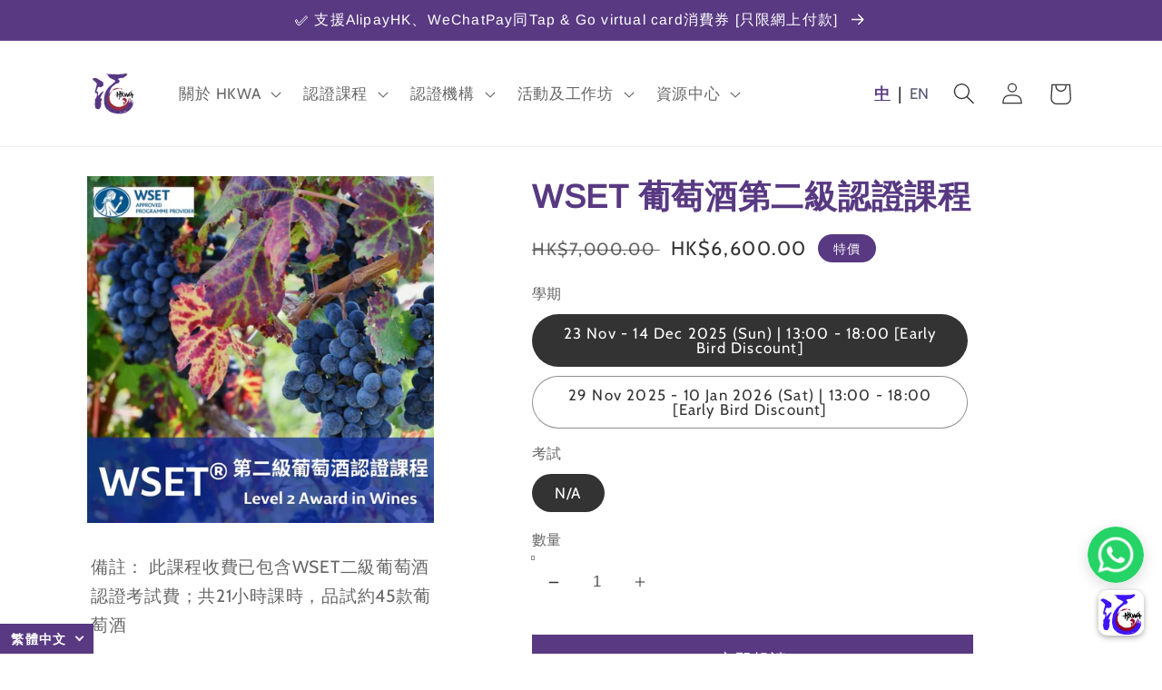

--- FILE ---
content_type: text/html; charset=utf-8
request_url: https://www.hkwineacademy.com/products/wset-wine-level-2
body_size: 57223
content:
   <link rel="preconnect" href="https://cdn.shopify.com" crossorigin>

<!-- Google tag (gtag.js) -->
<script async src="https://www.googletagmanager.com/gtag/js?id=G-EXFHK6V44R"></script>
<script>
  window.dataLayer = window.dataLayer || [];
  function gtag(){dataLayer.push(arguments);}
  gtag('js', new Date());

  gtag('config', 'G-EXFHK6V44R');
</script>
  <!-- Google tag (gtag.js) -->
<script async src="https://www.googletagmanager.com/gtag/js?id=AW-11321540263"></script>
<script>
    window.dataLayer = window.dataLayer || [];
    function gtag() { dataLayer.push(arguments); }
    gtag('js', new Date());

    gtag('config', 'AW-11321540263');
</script>

<!-- Event snippet for Whatsapp conversion page -->
<script>
    window.addEventListener('load', function (event) {
        document.querySelectorAll('[href*="wa.me"]').forEach(function (e) {
            e.addEventListener('click', function () {
                gtag('event', 'conversion', { 'send_to': 'AW-11321540263/b5hWCOey-PAYEKf9w5Yq' });
            })
        })
    });
</script>

<!-- Event snippet for Page View conversion page -->
<script>
    window.addEventListener('load', function (event) {
        if (window.location.pathname === '/en' || window.location.pathname === '/') {
            gtag('event', 'conversion', { 'send_to': 'AW-11321540263/AQHbCOqy-PAYEKf9w5Yq' });
        }
    });
</script><link rel="icon" type="image/png" href="//www.hkwineacademy.com/cdn/shop/files/HKWA_New_Logo_32x32.jpg?v=1646026043"><link rel="preconnect" href="https://fonts.shopifycdn.com" crossorigin><title>
      WSET 葡萄酒第二級認證課程
 &ndash; Hong Kong Wine Academy 香港葡萄酒教育中心</title>

    
      <meta name="description" content="課程簡介 WSET 葡萄酒第二級認證是初級到中級資格認證課程，適合從事業內工作或葡萄酒愛好者的人士。 本認證課程為希望了解葡萄酒知識的初學者或那些已經擁有WSET葡萄酒第一級認證入門知識而又想了解更多的學員而設。您將了解世界上主要的有地區性的葡萄品種，它們所種植的地區以及其生產的葡萄酒的風格。通過品嚐和理論的結合，您將探索影響風格和質量的因素，並學習如何自信地描述這些葡萄酒。 課程內容 如何運用WSET葡萄酒第二級系統化品鑑技巧®來描述和品嘗葡萄酒 環境因素，葡萄種植，釀造和陳年選擇如何影響由各種主要葡萄品種製成的葡萄酒的風格和質量 由22種重要地區性的葡萄品種所釀造的葡萄酒的各種風格和質量 全球70多個 Geographical ">
    

    

<meta property="og:site_name" content="Hong Kong Wine Academy 香港葡萄酒教育中心">
<meta property="og:url" content="https://www.hkwineacademy.com/products/wset-wine-level-2">
<meta property="og:title" content="WSET 葡萄酒第二級認證課程 ">
<meta property="og:type" content="product">
<meta property="og:description" content="課程簡介 WSET 葡萄酒第二級認證是初級到中級資格認證課程，適合從事業內工作或葡萄酒愛好者的人士。 本認證課程為希望了解葡萄酒知識的初學者或那些已經擁有WSET葡萄酒第一級認證入門知識而又想了解更多的學員而設。您將了解世界上主要的有地區性的葡萄品種，它們所種植的地區以及其生產的葡萄酒的風格。通過品嚐和理論的結合，您將探索影響風格和質量的因素，並學習如何自信地描述這些葡萄酒。 課程內容 如何運用WSET葡萄酒第二級系統化品鑑技巧®來描述和品嘗葡萄酒 環境因素，葡萄種植，釀造和陳年選擇如何影響由各種主要葡萄品種製成的葡萄酒的風格和質量 由22種重要地區性的葡萄品種所釀造的葡萄酒的各種風格和質量 全球70多個 Geographical "><meta property="og:image" content="http://www.hkwineacademy.com/cdn/shop/products/WSETL2wines.jpg?v=1646459015">
  <meta property="og:image:secure_url" content="https://www.hkwineacademy.com/cdn/shop/products/WSETL2wines.jpg?v=1646459015">
  <meta property="og:image:width" content="800">
  <meta property="og:image:height" content="800"><meta property="og:price:amount" content="6,600.00">
  <meta property="og:price:currency" content="HKD"><meta name="twitter:card" content="summary_large_image">
<meta name="twitter:title" content="WSET 葡萄酒第二級認證課程 ">
<meta name="twitter:description" content="課程簡介 WSET 葡萄酒第二級認證是初級到中級資格認證課程，適合從事業內工作或葡萄酒愛好者的人士。 本認證課程為希望了解葡萄酒知識的初學者或那些已經擁有WSET葡萄酒第一級認證入門知識而又想了解更多的學員而設。您將了解世界上主要的有地區性的葡萄品種，它們所種植的地區以及其生產的葡萄酒的風格。通過品嚐和理論的結合，您將探索影響風格和質量的因素，並學習如何自信地描述這些葡萄酒。 課程內容 如何運用WSET葡萄酒第二級系統化品鑑技巧®來描述和品嘗葡萄酒 環境因素，葡萄種植，釀造和陳年選擇如何影響由各種主要葡萄品種製成的葡萄酒的風格和質量 由22種重要地區性的葡萄品種所釀造的葡萄酒的各種風格和質量 全球70多個 Geographical ">


    <script src="//www.hkwineacademy.com/cdn/shop/t/1/assets/global.js?v=73624517140163929451647412547" defer="defer"></script>
    <script>window.performance && window.performance.mark && window.performance.mark('shopify.content_for_header.start');</script><meta name="facebook-domain-verification" content="o3qsq72z11m07xyp12n80sikc3ex7j">
<meta name="facebook-domain-verification" content="uidqah7k09r2co2htilf5ojqy8voca">
<meta id="shopify-digital-wallet" name="shopify-digital-wallet" content="/63103467761/digital_wallets/dialog">
<meta name="shopify-checkout-api-token" content="0266b479959691453803dc3dfebc68a9">
<link rel="alternate" hreflang="x-default" href="https://www.hkwineacademy.com/products/wset-wine-level-2">
<link rel="alternate" hreflang="en" href="https://www.hkwineacademy.com/en/products/wset-wine-level-2">
<link rel="alternate" type="application/json+oembed" href="https://www.hkwineacademy.com/products/wset-wine-level-2.oembed">
<script async="async" src="/checkouts/internal/preloads.js?locale=zh-HK"></script>
<link rel="preconnect" href="https://shop.app" crossorigin="anonymous">
<script async="async" src="https://shop.app/checkouts/internal/preloads.js?locale=zh-HK&shop_id=63103467761" crossorigin="anonymous"></script>
<script id="shopify-features" type="application/json">{"accessToken":"0266b479959691453803dc3dfebc68a9","betas":["rich-media-storefront-analytics"],"domain":"www.hkwineacademy.com","predictiveSearch":false,"shopId":63103467761,"locale":"zh-tw"}</script>
<script>var Shopify = Shopify || {};
Shopify.shop = "hkwa-com.myshopify.com";
Shopify.locale = "zh-TW";
Shopify.currency = {"active":"HKD","rate":"1.0"};
Shopify.country = "HK";
Shopify.theme = {"name":"HKWA (Dawn v1.0.0)","id":131108438257,"schema_name":"Dawn","schema_version":"3.0.0","theme_store_id":887,"role":"main"};
Shopify.theme.handle = "null";
Shopify.theme.style = {"id":null,"handle":null};
Shopify.cdnHost = "www.hkwineacademy.com/cdn";
Shopify.routes = Shopify.routes || {};
Shopify.routes.root = "/";</script>
<script type="module">!function(o){(o.Shopify=o.Shopify||{}).modules=!0}(window);</script>
<script>!function(o){function n(){var o=[];function n(){o.push(Array.prototype.slice.apply(arguments))}return n.q=o,n}var t=o.Shopify=o.Shopify||{};t.loadFeatures=n(),t.autoloadFeatures=n()}(window);</script>
<script>
  window.ShopifyPay = window.ShopifyPay || {};
  window.ShopifyPay.apiHost = "shop.app\/pay";
  window.ShopifyPay.redirectState = null;
</script>
<script id="shop-js-analytics" type="application/json">{"pageType":"product"}</script>
<script defer="defer" async type="module" src="//www.hkwineacademy.com/cdn/shopifycloud/shop-js/modules/v2/client.init-shop-cart-sync_Cu6C0GaI.zh-TW.esm.js"></script>
<script defer="defer" async type="module" src="//www.hkwineacademy.com/cdn/shopifycloud/shop-js/modules/v2/chunk.common_CvTr1N09.esm.js"></script>
<script type="module">
  await import("//www.hkwineacademy.com/cdn/shopifycloud/shop-js/modules/v2/client.init-shop-cart-sync_Cu6C0GaI.zh-TW.esm.js");
await import("//www.hkwineacademy.com/cdn/shopifycloud/shop-js/modules/v2/chunk.common_CvTr1N09.esm.js");

  window.Shopify.SignInWithShop?.initShopCartSync?.({"fedCMEnabled":true,"windoidEnabled":true});

</script>
<script>
  window.Shopify = window.Shopify || {};
  if (!window.Shopify.featureAssets) window.Shopify.featureAssets = {};
  window.Shopify.featureAssets['shop-js'] = {"shop-cart-sync":["modules/v2/client.shop-cart-sync_CBiQpVAT.zh-TW.esm.js","modules/v2/chunk.common_CvTr1N09.esm.js"],"init-fed-cm":["modules/v2/client.init-fed-cm_NqREoVx4.zh-TW.esm.js","modules/v2/chunk.common_CvTr1N09.esm.js"],"init-windoid":["modules/v2/client.init-windoid_BD8TnvQ3.zh-TW.esm.js","modules/v2/chunk.common_CvTr1N09.esm.js"],"init-shop-email-lookup-coordinator":["modules/v2/client.init-shop-email-lookup-coordinator_Cdg1Sqn9.zh-TW.esm.js","modules/v2/chunk.common_CvTr1N09.esm.js"],"shop-toast-manager":["modules/v2/client.shop-toast-manager_DTSGWhuI.zh-TW.esm.js","modules/v2/chunk.common_CvTr1N09.esm.js"],"shop-button":["modules/v2/client.shop-button_CzoGiIPk.zh-TW.esm.js","modules/v2/chunk.common_CvTr1N09.esm.js"],"shop-login-button":["modules/v2/client.shop-login-button_CxEXPMg6.zh-TW.esm.js","modules/v2/chunk.common_CvTr1N09.esm.js","modules/v2/chunk.modal_6UlD3R--.esm.js"],"shop-cash-offers":["modules/v2/client.shop-cash-offers_BSH9WE5y.zh-TW.esm.js","modules/v2/chunk.common_CvTr1N09.esm.js","modules/v2/chunk.modal_6UlD3R--.esm.js"],"avatar":["modules/v2/client.avatar_BTnouDA3.zh-TW.esm.js"],"init-shop-cart-sync":["modules/v2/client.init-shop-cart-sync_Cu6C0GaI.zh-TW.esm.js","modules/v2/chunk.common_CvTr1N09.esm.js"],"init-shop-for-new-customer-accounts":["modules/v2/client.init-shop-for-new-customer-accounts_wwOQbX4i.zh-TW.esm.js","modules/v2/client.shop-login-button_CxEXPMg6.zh-TW.esm.js","modules/v2/chunk.common_CvTr1N09.esm.js","modules/v2/chunk.modal_6UlD3R--.esm.js"],"pay-button":["modules/v2/client.pay-button_B3NZvZSq.zh-TW.esm.js","modules/v2/chunk.common_CvTr1N09.esm.js"],"init-customer-accounts-sign-up":["modules/v2/client.init-customer-accounts-sign-up_BTA2iPLX.zh-TW.esm.js","modules/v2/client.shop-login-button_CxEXPMg6.zh-TW.esm.js","modules/v2/chunk.common_CvTr1N09.esm.js","modules/v2/chunk.modal_6UlD3R--.esm.js"],"checkout-modal":["modules/v2/client.checkout-modal_Chem9XnC.zh-TW.esm.js","modules/v2/chunk.common_CvTr1N09.esm.js","modules/v2/chunk.modal_6UlD3R--.esm.js"],"init-customer-accounts":["modules/v2/client.init-customer-accounts_BrW6UZ-3.zh-TW.esm.js","modules/v2/client.shop-login-button_CxEXPMg6.zh-TW.esm.js","modules/v2/chunk.common_CvTr1N09.esm.js","modules/v2/chunk.modal_6UlD3R--.esm.js"],"lead-capture":["modules/v2/client.lead-capture_-vvRAv3B.zh-TW.esm.js","modules/v2/chunk.common_CvTr1N09.esm.js","modules/v2/chunk.modal_6UlD3R--.esm.js"],"shop-follow-button":["modules/v2/client.shop-follow-button_DFBsge4_.zh-TW.esm.js","modules/v2/chunk.common_CvTr1N09.esm.js","modules/v2/chunk.modal_6UlD3R--.esm.js"],"shop-login":["modules/v2/client.shop-login_DBJCaeX1.zh-TW.esm.js","modules/v2/chunk.common_CvTr1N09.esm.js","modules/v2/chunk.modal_6UlD3R--.esm.js"],"payment-terms":["modules/v2/client.payment-terms_fQa0EXGs.zh-TW.esm.js","modules/v2/chunk.common_CvTr1N09.esm.js","modules/v2/chunk.modal_6UlD3R--.esm.js"]};
</script>
<script>(function() {
  var isLoaded = false;
  function asyncLoad() {
    if (isLoaded) return;
    isLoaded = true;
    var urls = ["https:\/\/instagram.pinatropical.com\/insta.js?shop=hkwa-com.myshopify.com","https:\/\/www.getgobot.com\/app\/connect\/shopify\/js\/-N7cUZnY7OqMVq3JD2Gn\/684c589c25703819bf0dfb86784b72a69b151dc5d3b487297b1d523db84de426?shop=hkwa-com.myshopify.com"];
    for (var i = 0; i < urls.length; i++) {
      var s = document.createElement('script');
      s.type = 'text/javascript';
      s.async = true;
      s.src = urls[i];
      var x = document.getElementsByTagName('script')[0];
      x.parentNode.insertBefore(s, x);
    }
  };
  if(window.attachEvent) {
    window.attachEvent('onload', asyncLoad);
  } else {
    window.addEventListener('load', asyncLoad, false);
  }
})();</script>
<script id="__st">var __st={"a":63103467761,"offset":28800,"reqid":"dba1ab93-3553-41e3-bc4c-2bf59fb26077-1763508733","pageurl":"www.hkwineacademy.com\/products\/wset-wine-level-2","u":"6c0e13cadddb","p":"product","rtyp":"product","rid":7586987278577};</script>
<script>window.ShopifyPaypalV4VisibilityTracking = true;</script>
<script id="captcha-bootstrap">!function(){'use strict';const t='contact',e='account',n='new_comment',o=[[t,t],['blogs',n],['comments',n],[t,'customer']],c=[[e,'customer_login'],[e,'guest_login'],[e,'recover_customer_password'],[e,'create_customer']],r=t=>t.map((([t,e])=>`form[action*='/${t}']:not([data-nocaptcha='true']) input[name='form_type'][value='${e}']`)).join(','),a=t=>()=>t?[...document.querySelectorAll(t)].map((t=>t.form)):[];function s(){const t=[...o],e=r(t);return a(e)}const i='password',u='form_key',d=['recaptcha-v3-token','g-recaptcha-response','h-captcha-response',i],f=()=>{try{return window.sessionStorage}catch{return}},m='__shopify_v',_=t=>t.elements[u];function p(t,e,n=!1){try{const o=window.sessionStorage,c=JSON.parse(o.getItem(e)),{data:r}=function(t){const{data:e,action:n}=t;return t[m]||n?{data:e,action:n}:{data:t,action:n}}(c);for(const[e,n]of Object.entries(r))t.elements[e]&&(t.elements[e].value=n);n&&o.removeItem(e)}catch(o){console.error('form repopulation failed',{error:o})}}const l='form_type',E='cptcha';function T(t){t.dataset[E]=!0}const w=window,h=w.document,L='Shopify',v='ce_forms',y='captcha';let A=!1;((t,e)=>{const n=(g='f06e6c50-85a8-45c8-87d0-21a2b65856fe',I='https://cdn.shopify.com/shopifycloud/storefront-forms-hcaptcha/ce_storefront_forms_captcha_hcaptcha.v1.5.2.iife.js',D={infoText:'已受到 hCaptcha 保護',privacyText:'隱私',termsText:'條款'},(t,e,n)=>{const o=w[L][v],c=o.bindForm;if(c)return c(t,g,e,D).then(n);var r;o.q.push([[t,g,e,D],n]),r=I,A||(h.body.append(Object.assign(h.createElement('script'),{id:'captcha-provider',async:!0,src:r})),A=!0)});var g,I,D;w[L]=w[L]||{},w[L][v]=w[L][v]||{},w[L][v].q=[],w[L][y]=w[L][y]||{},w[L][y].protect=function(t,e){n(t,void 0,e),T(t)},Object.freeze(w[L][y]),function(t,e,n,w,h,L){const[v,y,A,g]=function(t,e,n){const i=e?o:[],u=t?c:[],d=[...i,...u],f=r(d),m=r(i),_=r(d.filter((([t,e])=>n.includes(e))));return[a(f),a(m),a(_),s()]}(w,h,L),I=t=>{const e=t.target;return e instanceof HTMLFormElement?e:e&&e.form},D=t=>v().includes(t);t.addEventListener('submit',(t=>{const e=I(t);if(!e)return;const n=D(e)&&!e.dataset.hcaptchaBound&&!e.dataset.recaptchaBound,o=_(e),c=g().includes(e)&&(!o||!o.value);(n||c)&&t.preventDefault(),c&&!n&&(function(t){try{if(!f())return;!function(t){const e=f();if(!e)return;const n=_(t);if(!n)return;const o=n.value;o&&e.removeItem(o)}(t);const e=Array.from(Array(32),(()=>Math.random().toString(36)[2])).join('');!function(t,e){_(t)||t.append(Object.assign(document.createElement('input'),{type:'hidden',name:u})),t.elements[u].value=e}(t,e),function(t,e){const n=f();if(!n)return;const o=[...t.querySelectorAll(`input[type='${i}']`)].map((({name:t})=>t)),c=[...d,...o],r={};for(const[a,s]of new FormData(t).entries())c.includes(a)||(r[a]=s);n.setItem(e,JSON.stringify({[m]:1,action:t.action,data:r}))}(t,e)}catch(e){console.error('failed to persist form',e)}}(e),e.submit())}));const S=(t,e)=>{t&&!t.dataset[E]&&(n(t,e.some((e=>e===t))),T(t))};for(const o of['focusin','change'])t.addEventListener(o,(t=>{const e=I(t);D(e)&&S(e,y())}));const B=e.get('form_key'),M=e.get(l),P=B&&M;t.addEventListener('DOMContentLoaded',(()=>{const t=y();if(P)for(const e of t)e.elements[l].value===M&&p(e,B);[...new Set([...A(),...v().filter((t=>'true'===t.dataset.shopifyCaptcha))])].forEach((e=>S(e,t)))}))}(h,new URLSearchParams(w.location.search),n,t,e,['guest_login'])})(!0,!0)}();</script>
<script integrity="sha256-52AcMU7V7pcBOXWImdc/TAGTFKeNjmkeM1Pvks/DTgc=" data-source-attribution="shopify.loadfeatures" defer="defer" src="//www.hkwineacademy.com/cdn/shopifycloud/storefront/assets/storefront/load_feature-81c60534.js" crossorigin="anonymous"></script>
<script crossorigin="anonymous" defer="defer" src="//www.hkwineacademy.com/cdn/shopifycloud/storefront/assets/shopify_pay/storefront-65b4c6d7.js?v=20250812"></script>
<script data-source-attribution="shopify.dynamic_checkout.dynamic.init">var Shopify=Shopify||{};Shopify.PaymentButton=Shopify.PaymentButton||{isStorefrontPortableWallets:!0,init:function(){window.Shopify.PaymentButton.init=function(){};var t=document.createElement("script");t.src="https://www.hkwineacademy.com/cdn/shopifycloud/portable-wallets/latest/portable-wallets.zh-tw.js",t.type="module",document.head.appendChild(t)}};
</script>
<script data-source-attribution="shopify.dynamic_checkout.buyer_consent">
  function portableWalletsHideBuyerConsent(e){var t=document.getElementById("shopify-buyer-consent"),n=document.getElementById("shopify-subscription-policy-button");t&&n&&(t.classList.add("hidden"),t.setAttribute("aria-hidden","true"),n.removeEventListener("click",e))}function portableWalletsShowBuyerConsent(e){var t=document.getElementById("shopify-buyer-consent"),n=document.getElementById("shopify-subscription-policy-button");t&&n&&(t.classList.remove("hidden"),t.removeAttribute("aria-hidden"),n.addEventListener("click",e))}window.Shopify?.PaymentButton&&(window.Shopify.PaymentButton.hideBuyerConsent=portableWalletsHideBuyerConsent,window.Shopify.PaymentButton.showBuyerConsent=portableWalletsShowBuyerConsent);
</script>
<script data-source-attribution="shopify.dynamic_checkout.cart.bootstrap">document.addEventListener("DOMContentLoaded",(function(){function t(){return document.querySelector("shopify-accelerated-checkout-cart, shopify-accelerated-checkout")}if(t())Shopify.PaymentButton.init();else{new MutationObserver((function(e,n){t()&&(Shopify.PaymentButton.init(),n.disconnect())})).observe(document.body,{childList:!0,subtree:!0})}}));
</script>
<link id="shopify-accelerated-checkout-styles" rel="stylesheet" media="screen" href="https://www.hkwineacademy.com/cdn/shopifycloud/portable-wallets/latest/accelerated-checkout-backwards-compat.css" crossorigin="anonymous">
<style id="shopify-accelerated-checkout-cart">
        #shopify-buyer-consent {
  margin-top: 1em;
  display: inline-block;
  width: 100%;
}

#shopify-buyer-consent.hidden {
  display: none;
}

#shopify-subscription-policy-button {
  background: none;
  border: none;
  padding: 0;
  text-decoration: underline;
  font-size: inherit;
  cursor: pointer;
}

#shopify-subscription-policy-button::before {
  box-shadow: none;
}

      </style>
<script id="sections-script" data-sections="main-product,product-recommendations,header,footer" defer="defer" src="//www.hkwineacademy.com/cdn/shop/t/1/compiled_assets/scripts.js?1226"></script>
<script>window.performance && window.performance.mark && window.performance.mark('shopify.content_for_header.end');</script>


    <style data-shopify>
      @font-face {
  font-family: Cabin;
  font-weight: 400;
  font-style: normal;
  font-display: swap;
  src: url("//www.hkwineacademy.com/cdn/fonts/cabin/cabin_n4.cefc6494a78f87584a6f312fea532919154f66fe.woff2") format("woff2"),
       url("//www.hkwineacademy.com/cdn/fonts/cabin/cabin_n4.8c16611b00f59d27f4b27ce4328dfe514ce77517.woff") format("woff");
}

      @font-face {
  font-family: Cabin;
  font-weight: 700;
  font-style: normal;
  font-display: swap;
  src: url("//www.hkwineacademy.com/cdn/fonts/cabin/cabin_n7.255204a342bfdbc9ae2017bd4e6a90f8dbb2f561.woff2") format("woff2"),
       url("//www.hkwineacademy.com/cdn/fonts/cabin/cabin_n7.e2afa22a0d0f4b64da3569c990897429d40ff5c0.woff") format("woff");
}

      @font-face {
  font-family: Cabin;
  font-weight: 400;
  font-style: italic;
  font-display: swap;
  src: url("//www.hkwineacademy.com/cdn/fonts/cabin/cabin_i4.d89c1b32b09ecbc46c12781fcf7b2085f17c0be9.woff2") format("woff2"),
       url("//www.hkwineacademy.com/cdn/fonts/cabin/cabin_i4.0a521b11d0b69adfc41e22a263eec7c02aecfe99.woff") format("woff");
}

      @font-face {
  font-family: Cabin;
  font-weight: 700;
  font-style: italic;
  font-display: swap;
  src: url("//www.hkwineacademy.com/cdn/fonts/cabin/cabin_i7.ef2404c08a493e7ccbc92d8c39adf683f40e1fb5.woff2") format("woff2"),
       url("//www.hkwineacademy.com/cdn/fonts/cabin/cabin_i7.480421791818000fc8a5d4134822321b5d7964f8.woff") format("woff");
}

      @font-face {
  font-family: Arimo;
  font-weight: 400;
  font-style: normal;
  font-display: swap;
  src: url("//www.hkwineacademy.com/cdn/fonts/arimo/arimo_n4.a7efb558ca22d2002248bbe6f302a98edee38e35.woff2") format("woff2"),
       url("//www.hkwineacademy.com/cdn/fonts/arimo/arimo_n4.0da809f7d1d5ede2a73be7094ac00741efdb6387.woff") format("woff");
}


      :root {
        --font-body-family: Cabin, sans-serif;
        --font-body-style: normal;
        --font-body-weight: 400;

        --font-heading-family: Arimo, sans-serif;
        --font-heading-style: normal;
        --font-heading-weight: 400;

        --font-body-scale: 1.2;
        --font-heading-scale: 1.0;

        --color-base-text: 51, 51, 51;
        --color-shadow: 51, 51, 51;
        --color-base-background-1: 255, 255, 255;
        --color-base-background-2: 243, 243, 243;
        --color-base-solid-button-labels: 255, 255, 255;
        --color-base-outline-button-labels: 81, 86, 115;
        --color-base-accent-1: 88, 57, 130;
        --color-base-accent-2: 81, 86, 115;
        --payment-terms-background-color: #FFFFFF;

        --gradient-base-background-1: #FFFFFF;
        --gradient-base-background-2: #F3F3F3;
        --gradient-base-accent-1: #583982;
        --gradient-base-accent-2: #515673;

        --media-padding: px;
        --media-border-opacity: 0.0;
        --media-border-width: 0px;
        --media-radius: 0px;
        --media-shadow-opacity: 0.0;
        --media-shadow-horizontal-offset: 0px;
        --media-shadow-vertical-offset: 0px;
        --media-shadow-blur-radius: 0px;

        --page-width: 100rem;
        --page-width-margin: 0rem;

        --card-image-padding: 0.0rem;
        --card-corner-radius: 0.0rem;
        --card-text-alignment: left;
        --card-border-width: 0.0rem;
        --card-border-opacity: 0.0;
        --card-shadow-opacity: 0.1;
        --card-shadow-horizontal-offset: 0.0rem;
        --card-shadow-vertical-offset: 0.0rem;
        --card-shadow-blur-radius: 0.0rem;

        --badge-corner-radius: 4.0rem;

        --popup-border-width: 1px;
        --popup-border-opacity: 0.1;
        --popup-corner-radius: 0px;
        --popup-shadow-opacity: 0.0;
        --popup-shadow-horizontal-offset: 0px;
        --popup-shadow-vertical-offset: 0px;
        --popup-shadow-blur-radius: 0px;

        --drawer-border-width: 0px;
        --drawer-border-opacity: 0.1;
        --drawer-shadow-opacity: 0.0;
        --drawer-shadow-horizontal-offset: 0px;
        --drawer-shadow-vertical-offset: 0px;
        --drawer-shadow-blur-radius: 0px;

        --spacing-sections-desktop: 0px;
        --spacing-sections-mobile: 0px;

        --grid-desktop-vertical-spacing: 8px;
        --grid-desktop-horizontal-spacing: 8px;
        --grid-mobile-vertical-spacing: 4px;
        --grid-mobile-horizontal-spacing: 4px;

        --text-boxes-border-opacity: 0.0;
        --text-boxes-border-width: 0px;
        --text-boxes-radius: 0px;
        --text-boxes-shadow-opacity: 0.0;
        --text-boxes-shadow-horizontal-offset: 0px;
        --text-boxes-shadow-vertical-offset: 0px;
        --text-boxes-shadow-blur-radius: 0px;

        --buttons-radius: 0px;
        --buttons-radius-outset: 0px;
        --buttons-border-width: 1px;
        --buttons-border-opacity: 1.0;
        --buttons-shadow-opacity: 0.0;
        --buttons-shadow-horizontal-offset: 0px;
        --buttons-shadow-vertical-offset: 0px;
        --buttons-shadow-blur-radius: 0px;
        --buttons-border-offset: 0px;

        --inputs-radius: 0px;
        --inputs-border-width: 1px;
        --inputs-border-opacity: 0.55;
        --inputs-shadow-opacity: 0.0;
        --inputs-shadow-horizontal-offset: 0px;
        --inputs-margin-offset: 0px;
        --inputs-shadow-vertical-offset: 0px;
        --inputs-shadow-blur-radius: 0px;
        --inputs-radius-outset: 0px;

        --variant-pills-radius: 40px;
        --variant-pills-border-width: 1px;
        --variant-pills-border-opacity: 0.55;
        --variant-pills-shadow-opacity: 0.0;
        --variant-pills-shadow-horizontal-offset: 0px;
        --variant-pills-shadow-vertical-offset: 0px;
        --variant-pills-shadow-blur-radius: 0px;
      }

      *,
      *::before,
      *::after {
        box-sizing: inherit;
      }

      html {
        box-sizing: border-box;
        font-size: calc(var(--font-body-scale) * 62.5%);
        height: 100%;
      }

      body {
        display: grid;
        grid-template-rows: auto auto 1fr auto;
        grid-template-columns: 100%;
        min-height: 100%;
        margin: 0;
        font-size: 1.5rem;
        letter-spacing: 0.06rem;
        line-height: calc(1 + 0.8 / var(--font-body-scale));
        font-family: var(--font-body-family);
        font-style: var(--font-body-style);
        font-weight: var(--font-body-weight);
      }

      @media screen and (min-width: 750px) {
        body {
          font-size: 1.6rem;
        }
      }
    </style>

    <link href="//www.hkwineacademy.com/cdn/shop/t/1/assets/base.css?v=145585778902821267821647446722" rel="stylesheet" type="text/css" media="all" />
<link rel="preload" as="font" href="//www.hkwineacademy.com/cdn/fonts/cabin/cabin_n4.cefc6494a78f87584a6f312fea532919154f66fe.woff2" type="font/woff2" crossorigin><link rel="preload" as="font" href="//www.hkwineacademy.com/cdn/fonts/arimo/arimo_n4.a7efb558ca22d2002248bbe6f302a98edee38e35.woff2" type="font/woff2" crossorigin><link rel="stylesheet" href="//www.hkwineacademy.com/cdn/shop/t/1/assets/component-predictive-search.css?v=165644661289088488651646019466" media="print" onload="this.media='all'"><script>document.documentElement.className = document.documentElement.className.replace('no-js', 'js');
    if (Shopify.designMode) {
      document.documentElement.classList.add('shopify-design-mode');
    }
    </script>
    <!-- Meta Pixel Code -->
<script>
!function(f,b,e,v,n,t,s)
{if(f.fbq)return;n=f.fbq=function(){n.callMethod?
n.callMethod.apply(n,arguments):n.queue.push(arguments)};
if(!f._fbq)f._fbq=n;n.push=n;n.loaded=!0;n.version='2.0';
n.queue=[];t=b.createElement(e);t.async=!0;
t.src=v;s=b.getElementsByTagName(e)[0];
s.parentNode.insertBefore(t,s)}(window, document,'script',
'https://connect.facebook.net/en_US/fbevents.js');
fbq('init', '950443435656058');
fbq('track', 'PageView');
</script>
<noscript><img height="1" width="1" style="display:none"
src="https://www.facebook.com/tr?id=950443435656058&ev=PageView&noscript=1"
/></noscript>
<!-- End Meta Pixel Code -->
  <!-- BEGIN app block: shopify://apps/t-lab-ai-language-translate/blocks/custom_translations/b5b83690-efd4-434d-8c6a-a5cef4019faf --><!-- BEGIN app snippet: custom_translation_scripts --><script>
(()=>{var o=/\([0-9]+?\)$/,S=/\r?\n|\r|\t|\xa0|\u200B|\u200E|&nbsp;| /g,v=/<\/?[a-z][\s\S]*>/i,r=/^(https?:\/\/|\/\/)[^\s/$.?#].[^\s]*$/i,M=/\{\{\s*([a-zA-Z_]\w*)\s*\}\}/g,m=/\{\{\s*([a-zA-Z_]\w*)\s*\}\}/,t=/^(https:)?\/\/cdn\.shopify\.com\/(.+)\.(png|jpe?g|gif|webp|svgz?|bmp|tiff?|ico|avif)/i,e=/^(https:)?\/\/cdn\.shopify\.com/i,a=/\b(?:https?|ftp)?:?\/\/?[^\s\/]+\/[^\s]+\.(?:png|jpe?g|gif|webp|svgz?|bmp|tiff?|ico|avif)\b/i,_=/url\(['"]?(.*?)['"]?\)/,p="__label:",i=document.createElement("textarea"),u={t:["src","data-src","data-source","data-href","data-zoom","data-master","data-bg","base-src"],i:["srcset","data-srcset"],o:["href","data-href"],u:["href","data-href","data-src","data-zoom"]},g=16.67,s=function(n){return n.nodeType===Node.ELEMENT_NODE},l=function(n){return n.nodeType===Node.TEXT_NODE};function h(n){return t.test(n.trim())||a.test(n.trim())}function w(n){return(n=>(n=n.trim(),r.test(n)))(n)||e.test(n.trim())}var c=function(n){return!n||0===n.trim().length};function O(n){return i.innerHTML=n,i.value}function b(n){return k(O(n))}function k(n){return n.trim().replace(o,"").replace(S,"").trim()}var A=1e3;function C(n){n=n.trim().replace(S,"").replace(/&amp;/g,"&").replace(/&gt;/g,">").replace(/&lt;/g,"<").trim();return n.length>A?H(n):n}function j(n){return n.trim().toLowerCase().replace(/^https:/i,"")}function H(n){for(var r=5381,t=0;t<n.length;t++)r=(r<<5)+r^n.charCodeAt(t);return(r>>>0).toString(36)}function f(n){for(var r=document.createElement("template"),t=(r.innerHTML=n,["SCRIPT","IFRAME","OBJECT","EMBED","LINK","META"]),e=/^(on\w+|srcdoc|style)$/i,a=document.createTreeWalker(r.content,NodeFilter.SHOW_ELEMENT),i=a.nextNode();i;i=a.nextNode()){var o=i;if(t.includes(o.nodeName))o.remove();else for(var u=o.attributes.length-1;0<=u;--u)e.test(o.attributes[u].name)&&o.removeAttribute(o.attributes[u].name)}return r.innerHTML}var T=new Set(["img","picture","button","p","a","input"]),z=["div","span","a","p","h1","h2","h3","h4","h5","h6","ul","ol","li"];function d(n,r){for(var t=0,e=z;t<e.length;t++){var a=e[t];if(n.substring(r,r+a.length+1)==="<"+a)return 1}}function I(n,r,t){void 0===t&&(t=20);for(var e=n,a=0;e&&e.parentElement&&a<t;){for(var i=e.parentElement,o=0,u=r;o<u.length;o++)for(var s=u[o],l=0,c=s.l;l<c.length;l++){var f=c[l];switch(f.type){case"class":for(var d=0,v=i.classList;d<v.length;d++){var m=v[d];if(f.value.test(m))return s.label}break;case"id":if(i.id&&f.value.test(i.id))return s.label;break;case"attribute":if(i.hasAttribute(f.name)){if(!f.value)return s.label;var p=i.getAttribute(f.name);if(p&&f.value.test(p))return s.label}}}e=i,a++}return"unknown"}function R(n,r,t){if(1e3<n.length||1e3<r.length)return n===r;for(var e=0,a=0,i=!1;e<n.length&&a<r.length;){for(;" "===n[e]&&(0===e||">"!==n[e-1]);)e++;for(;" "===r[a]&&(0===a||">"!==r[a-1]);)a++;if(d(n,e)){for(;e<n.length&&">"!==n[e];)e++;for(e++;" "===n[e];)e++}if(d(r,a)){for(;a<r.length&&">"!==r[a];)a++;for(a++;" "===r[a];)a++}var o=((n,r,t)=>{for(var e=[0,0],a=Object.keys(t),i=0;i<a.length;i++){var o=a[i],u=t[o];if(n.startsWith(u,r)){e=[u.length,o.length];break}}return e})(r,a,t),u=o[0];if(u)a+=u,e+=o[1];else{if(n[e]!==r[a])return;i=!0,e++,a++}}return i&&e===n.length&&a===r.length}function y(n,r){var t,e,a;"function"==typeof window.fetch&&"AbortController"in window?(t=new AbortController,e=setTimeout(function(){return t.abort()},3e3),fetch(n,{credentials:"same-origin",signal:t.signal}).then(function(n){return clearTimeout(e),n.ok?n.json():Promise.reject(n)}).then(r).catch(console.error)):((a=new XMLHttpRequest).onreadystatechange=function(){4===a.readyState&&200===a.status&&r(JSON.parse(a.responseText))},a.open("GET",n,!0),a.timeout=3e3,a.send())}function N(){var c=/([^\s]+)\.(png|jpe?g|gif|webp|svgz?|bmp|tiff?|ico|avif)$/i,f=/_(\{width\}x*|\{width\}x\{height\}|\d{3,4}x\d{3,4}|\d{3,4}x|x\d{3,4}|pinco|icon|thumb|small|compact|medium|large|grande|original|master)(_crop_\w+)*(@[2-3]x)*(.progressive)*$/i,d=/^(https?|ftp|file):\/\//i;function t(n){var r,t="".concat(n.path).concat(n.v).concat(null!=(t=n.size)?t:"",".").concat(n.m);return n.p&&(t="".concat(n.path).concat(n.p,"/").concat(n.v).concat(null!=(r=n.size)?r:"",".").concat(n.m)),n.host&&(t="".concat(null!=(r=n.protocol)?r:"","//").concat(n.host).concat(t)),n.g&&(t+=n.g),t}return{h:function(n){var r=!0,t=(d.test(n)||n.startsWith("//")||(r=!1,n="https://example.com"+n),r);n.startsWith("//")&&(t=!1,n="https:"+n);try{new URL(n)}catch(n){return null}var e,a,i,o,u,s,n=new URL(n),l=n.pathname.split("/").filter(function(n){return n});return l.length<1||(a=l.pop(),e=null!=(e=l.pop())?e:null,null===(a=a.match(c)))?null:(s=a[1],a=a[2],i=s.match(f),o=s,(u=null)!==i&&(o=s.substring(0,i.index),u=i[0]),s=0<l.length?"/"+l.join("/")+"/":"/",{protocol:t?n.protocol:null,host:r?n.host:null,path:s,g:n.search,p:e,v:o,size:u,m:a,version:n.searchParams.get("v"),width:n.searchParams.get("width")})},T:t,S:function(n){return(n.p?"/".concat(n.p,"/"):"/").concat(n.v,".").concat(n.m)},M:function(n){return(n.p?"/".concat(n.p,"/"):"/").concat(n.v,".").concat(n.m,"?v=").concat(n.version||"0")},k:function(n,r){return t({protocol:r.protocol,host:r.host,path:r.path,g:r.g,p:r.p,v:r.v,size:n.size,m:r.m,version:r.version,width:r.width})}}}var x,D,E={},q={};function F(m,r){var p=new Map,g=new Map,h=new Map,t=new Map,e=new Map,a=new Map,i=new Map,o=function(n){return n.toLowerCase().replace(/[\s\W_]+/g,"")},u=new Set(r.A.map(o)),s=0,l=!1,c=!1,f=N();function d(n,r,t){u.has(o(n))||n&&r&&(t.set(n,r),l=!0)}function n(n,r){if(n&&n.trim()&&0!==p.size){var t=k(n),e=q[t];if(e&&(m.log("dictionary",'Overlapping text: "'.concat(n,'" related to html: "').concat(e,'"')),r)){e=r.outerHTML,r=(m.log("dictionary","Outer html:",e),(n=>{var t,e,a;return!n||!n.trim()||0===h.size?null:(t=C(n),null!=(n=h.get(t))?n:(e=null,a=Number.MAX_SAFE_INTEGER,h.forEach(function(n,r){-1!==r.indexOf(t)&&n.length<a&&(a=(e=n).length)}),e))})(e));if(r)return m.log("dictionary","Found outer html translation:",r),null}e=p.get(t);if(e)return e;var a=n;if(a&&a.trim()&&0!==g.size){for(var i,o,u,s=g.entries(),l=s.next();!l.done;){var c=l.value[0],f=l.value[1],d=a.trim().match(c);if(d&&1<d.length){i=c,o=f,u=d;break}l=s.next()}if(i&&o&&u){var v=u.slice(1),r=o.match(M);if(r&&r.length===v.length)return r.reduce(function(n,r,t){return n.replace(r,v[t])},o)}}}return null}function v(n){if(n&&n.trim()&&0!==h.size){var t=C(n),n=h.get(t);if(null!=n)return n;if(r.C){m.log("dictionary","Using custom html comparison for: ",t);var e=null;if(h.forEach(function(n,r){!e&&R(r,t,E)&&(e=n)}),e)return e}}return null}function w(n){if(n&&n.trim()&&0!==t.size){var r=j(n),r=t.get(r);if(r)return r;r=f.h(n);if(r){n=f.M(r).toLowerCase(),n=t.get(n);if(n)return n;n=f.S(r).toLowerCase(),r=t.get(n);if(r)return r}}return null}function b(n){return!n||!n.trim()||0===e.size||void 0===(n=e.get(k(n)))?null:n}function T(n){return!n||!n.trim()||0===a.size||void 0===(n=a.get(j(n)))?null:n}function y(n){var r;return!n||!n.trim()||0===i.size?null:null!=(r=i.get(k(n)))?r:(r=C(n),void 0!==(n=i.get(r))?n:null)}function x(){var n={_:p,O:g,j:h,H:t,I:e,N:a,D:i,q:l,R:s,F:E};return JSON.stringify(n,function(n,r){return r instanceof Map?Object.fromEntries(r.entries()):r})}return{L:function(n,r){d(n,r,p)},U:function(n,r){n&&r&&(n=new RegExp("^".concat(n,"$"),"s"),g.set(n,r),l=!0)},J:function(n,r){var t;n!==r&&(d((t=O(t=n).trim().replace(S,"").trim()).length>A?H(t):t,r,h),s=Math.max(s,n.length))},$:function(n,r){d(n,r,t),(n=f.h(n))&&(d(f.M(n).toLowerCase(),r,t),d(f.S(n).toLowerCase(),r,t))},P:function(n,r){d(n.replace("[img-alt]","").replace(S,"").trim(),r,e)},G:function(n,r){d(n,r,a)},B:function(n,r){c=!0,d(n,r,i)},W:function(){return m.log("dictionary","Translation dictionaries: ",x),h.forEach(function(n,t){p.forEach(function(n,r){t!==r&&-1!==t.indexOf(r)&&(E[r]=k(n),q[r]=t)})}),m.log("dictionary","appliedTextTranslations: ",JSON.stringify(E)),m.log("dictionary","overlappingTexts: ",JSON.stringify(q)),{q:l,V:c,Z:n,K:v,X:w,Y:b,nn:T,rn:y}}}}function L(n,r,t){function f(n,r){r=n.split(r);return 2===r.length?r[1].trim()?r:[r[0]]:[n]}var d=F(t,r);return n.forEach(function(n){if(n){var l,c=n.name,n=n.value;if(c&&n){if("string"==typeof n)try{l=JSON.parse(n)}catch(n){return void t.log("dictionary","Invalid metafield JSON for "+c,function(){return String(n)})}else l=n;l&&Object.keys(l).forEach(function(e){if(e){var n,r,t,a=l[e];if(a)if(e!==a)if(c.includes("judge"))t=b(e),d.B(t,a);else if(e.startsWith("[img-alt]"))d.P(e,a);else if(e.startsWith("[img-src]"))n=j(e.replace("[img-src]","")),d.$(n,a);else if(v.test(e))d.J(e,a);else if(h(e))n=j(e),d.$(n,a);else if(w(e))t=j(e),d.G(t,a);else if("/"===(n=(n=e).trim())[0]&&"/"!==n[1]&&(t=j(e),d.G(t,a),t=b(e),d.L(t,a)),m.test(e))(s=(t=e).match(M))&&0<s.length&&(r=t.replace(/[-\/\\^$*+?.()|[\]]/g,"\\$&"),s.forEach(function(n){r=r.replace(n,"(.*)")}),d.U(r,a));else if(e.startsWith(p))t=a.replace(p,""),s=e.replace(p,""),d.L(b(s),t);else{if("product_tags"===c)for(var i=0,o=["_",":"];i<o.length;i++){var u=(n=>{if(e.includes(n)){var r=f(e,n),t=f(a,n);if(r.length===t.length)return r.forEach(function(n,r){n!==t[r]&&(d.L(b(n),t[r]),d.L(b("".concat(n,":")),"".concat(t[r],":")))}),{value:void 0}}})(o[i]);if("object"==typeof u)return u.value}var s=b(e);s!==a&&d.L(s,a)}}})}}}),d.W()}function U(y,x){var e=[{label:"judge-me",l:[{type:"class",value:/jdgm/i},{type:"id",value:/judge-me/i},{type:"attribute",name:"data-widget-name",value:/review_widget/i}]}],a=N();function S(t,n,e){n.forEach(function(n){var r=t.getAttribute(n);r&&(r=n.includes("href")?e.nn(r):e.Z(r))&&t.setAttribute(n,r)})}function M(n,r,t){var e,a=n.getAttribute(r);a&&((e=i(a=j(a.split("&")[0]),t))?n.setAttribute(r,e):(e=t.nn(a))&&n.setAttribute(r,e))}function k(n,r,t){var e=n.getAttribute(r);e&&(e=((n,r)=>{var t=(n=n.split(",").filter(function(n){return null!=n&&""!==n.trim()}).map(function(n){var n=n.trim().split(/\s+/),r=n[0].split("?"),t=r[0],r=r[1],r=r?r.split("&"):[],e=((n,r)=>{for(var t=0;t<n.length;t++)if(r(n[t]))return n[t];return null})(r,function(n){return n.startsWith("v=")}),r=r.filter(function(n){return!n.startsWith("v=")}),n=n[1];return{url:t,version:e,tn:r.join("&"),size:n}}))[0].url;if(t=i(t=n[0].version?"".concat(t,"?").concat(n[0].version):t,r)){var e=a.h(t);if(e)return n.map(function(n){var r=n.url,t=a.h(r);return t&&(r=a.k(t,e)),n.tn&&(t=r.includes("?")?"&":"?",r="".concat(r).concat(t).concat(n.tn)),r=n.size?"".concat(r," ").concat(n.size):r}).join(",")}})(e,t))&&n.setAttribute(r,e)}function i(n,r){var t=a.h(n);return null===t?null:(n=r.X(n))?null===(n=a.h(n))?null:a.k(t,n):(n=a.S(t),null===(r=r.X(n))||null===(n=a.h(r))?null:a.k(t,n))}function A(n,r,t){var e,a,i,o;t.en&&(e=n,a=t.an,u.o.forEach(function(n){var r=e.getAttribute(n);if(!r)return!1;!r.startsWith("/")||r.startsWith("//")||r.startsWith(a)||(r="".concat(a).concat(r),e.setAttribute(n,r))})),i=n,t=u.u.slice(),o=r,t.forEach(function(n){var r,t=i.getAttribute(n);t&&(h(t)?(r=o.X(t))&&i.setAttribute(n,r):(r=o.nn(t))&&i.setAttribute(n,r))})}function C(r,t){var n,e,a,i,o;u.t.forEach(function(n){return M(r,n,t)}),u.i.forEach(function(n){return k(r,n,t)}),e="alt",a=t,(o=(n=r).getAttribute(e))&&((i=a.Y(o))?n.setAttribute(e,i):(i=a.Z(o))&&n.setAttribute(e,i))}return{on:function(n){return!(!n||!s(n)||x.un.includes((n=n).tagName.toLowerCase())||n.classList.contains("tl-switcher-container")||(n=n.parentNode)&&["SCRIPT","STYLE"].includes(n.nodeName.toUpperCase()))},sn:function(n){if(l(n)&&null!=(r=n.textContent)&&r.trim()){if(y.V)if("judge-me"===I(n,e,5)){var r=y.rn(n.textContent);if(r)return void(n.textContent=O(r))}var t,r=y.Z(n.textContent,n.parentElement||void 0);r&&(t=n.textContent.trim().replace(o,"").trim(),n.textContent=O(n.textContent.replace(t,r)))}},ln:function(n){if(!!c(n.textContent)||!n.innerHTML)return!1;if(y.V&&"judge-me"===I(n,e,5)){var r=y.rn(n.innerHTML);if(r)return n.innerHTML=f(r),!0}r=y.K(n.innerHTML);return!!r&&(n.innerHTML=f(r),!0)},cn:function(n){var r,t,e,a,i,o,u,s,l,c;switch(S(n,["data-label","title"],y),n.tagName.toLowerCase()){case"a":A(n,y,x);break;case"input":l=u=y,(c=(s=o=n).getAttribute("type"))&&("submit"===c||"button"===c)&&(c=s.getAttribute("value"),l=l.Z(c))&&s.setAttribute("value",l),S(o,["placeholder"],u);break;case"textarea":S(n,["placeholder"],y);break;case"img":C(n,y);break;case"picture":for(var f=y,d=n.childNodes,v=0;v<d.length;v++){var m=d[v];if(m.tagName)switch(m.tagName.toLowerCase()){case"source":k(m,"data-srcset",f),k(m,"srcset",f);break;case"img":C(m,f)}}break;case"div":s=c=y,(u=o=l=n)&&(o=o.style.backgroundImage||o.getAttribute("data-bg")||"")&&"none"!==o&&(o=o.match(_))&&o[1]&&(o=o[1],s=s.X(o))&&(u.style.backgroundImage='url("'.concat(s,'")')),a=l,i=c,["src","data-src","data-bg"].forEach(function(n){return M(a,n,i)}),["data-bgset"].forEach(function(n){return k(a,n,i)}),["data-href"].forEach(function(n){return S(a,[n],i)});break;case"button":t=y,(e=(r=n).getAttribute("value"))&&(t=t.Z(e))&&r.setAttribute("value",t);break;case"iframe":e=y,(t=(r=n).getAttribute("src"))&&(e=e.nn(t))&&r.setAttribute("src",e);break;case"video":for(var p=n,g=y,h=["src"],w=0;w<h.length;w++){var b=h[w],T=p.getAttribute(b);T&&(T=g.nn(T))&&p.setAttribute(b,T)}}},getImageTranslation:function(n){return i(n,y)}}}function J(s,l,c){t=l.fn,e=new WeakMap;var t,e,a={add:function(n){var r=Date.now()+t;e.set(n,r)},has:function(n){var r=null!=(r=e.get(n))?r:0;return!(Date.now()>=r&&(e.delete(n),1))}},i=[],o=[],f=[],d=[],u=2*g,v=3*g;function m(n){var r,t,e;n&&(n.nodeType===Node.TEXT_NODE&&s.on(n.parentElement)?s.sn(n):s.on(n)&&(n=n,s.cn(n),r=T.has(n.tagName.toLowerCase())||(r=(r=n).getBoundingClientRect(),t=window.innerHeight||document.documentElement.clientHeight,e=window.innerWidth||document.documentElement.clientWidth,t=r.top<=t&&0<=r.top+r.height,e=r.left<=e&&0<=r.left+r.width,t&&e),a.has(n)||(r?i:o).push(n)))}function p(n){if(c.log("messageHandler","Processing element:",n),s.on(n)){var r=s.ln(n);if(a.add(n),!r){var t=n.childNodes;c.log("messageHandler","Child nodes:",t);for(var e=0;e<t.length;e++)m(t[e])}}}requestAnimationFrame(function n(){for(var r=performance.now();0<i.length;){var t=i.shift();if(t&&!a.has(t)&&p(t),performance.now()-r>=v)break}requestAnimationFrame(n)}),requestAnimationFrame(function n(){for(var r=performance.now();0<o.length;){var t=o.shift();if(t&&!a.has(t)&&p(t),performance.now()-r>=u)break}requestAnimationFrame(n)}),l.dn&&requestAnimationFrame(function n(){for(var r=performance.now();0<f.length;){var t=f.shift();if(t&&s.cn(t),performance.now()-r>=u)break}requestAnimationFrame(n)}),l.vn&&requestAnimationFrame(function n(){for(var r=performance.now();0<d.length;){var t=d.shift();if(t&&s.sn(t),performance.now()-r>=u)break}requestAnimationFrame(n)});var n={subtree:!0,childList:!0,attributes:l.dn,characterData:l.vn};new MutationObserver(function(n){c.log("observer","Observer:",n);for(var r=0;r<n.length;r++){var t=n[r];switch(t.type){case"childList":for(var e=t.addedNodes,a=0;a<e.length;a++)m(e[a]);var i=t.target.childNodes;if(i.length<=10)for(var o=0;o<i.length;o++)m(i[o]);break;case"attributes":var u=t.target;s.on(u)&&u&&f.push(u);break;case"characterData":l.vn&&(u=t.target)&&u.nodeType===Node.TEXT_NODE&&d.push(u)}}}).observe(document.documentElement,n)}void 0===window.TranslationLab&&(window.TranslationLab={}),window.TranslationLab.CustomTranslations=(x=(()=>{var a;try{a=window.localStorage.getItem("tlab_debug_mode")||null}catch(n){a=null}return{log:function(n,r){for(var t=[],e=2;e<arguments.length;e++)t[e-2]=arguments[e];!a||"observer"===n&&"all"===a||("all"===a||a===n||"custom"===n&&"custom"===a)&&(n=t.map(function(n){if("function"==typeof n)try{return n()}catch(n){return"Error generating parameter: ".concat(n.message)}return n}),console.log.apply(console,[r].concat(n)))}}})(),D=null,{init:function(n,r){n&&!n.isPrimaryLocale&&n.translationsMetadata&&n.translationsMetadata.length&&(0<(r=((n,r,t,e)=>{function a(n,r){for(var t=[],e=2;e<arguments.length;e++)t[e-2]=arguments[e];for(var a=0,i=t;a<i.length;a++){var o=i[a];if(o&&void 0!==o[n])return o[n]}return r}var i=window.localStorage.getItem("tlab_feature_options"),o=null;if(i)try{o=JSON.parse(i)}catch(n){e.log("dictionary","Invalid tlab_feature_options JSON",String(n))}var t=a("useMessageHandler",!0,o,i=t),u=a("messageHandlerCooldown",2e3,o,i),s=a("localizeUrls",!1,o,i),l=a("processShadowRoot",!1,o,i),c=a("attributesMutations",!1,o,i),f=a("processCharacterData",!1,o,i),d=a("useCustomHtmlComparison",!1,o,i),v=a("excludedTemplates",[],o,i),o=a("phraseIgnoreList",[],o,i);return e.log("dictionary","useMessageHandler:",t),e.log("dictionary","messageHandlerCooldown:",u),e.log("dictionary","localizeUrls:",s),e.log("dictionary","processShadowRoot:",l),e.log("dictionary","attributesMutations:",c),e.log("dictionary","processCharacterData:",f),e.log("dictionary","useCustomHtmlComparison:",d),e.log("dictionary","excludedTemplates:",v),e.log("dictionary","phraseIgnoreList:",o),{un:["html","head","meta","script","noscript","style","link","canvas","svg","g","path","ellipse","br","hr"],locale:n,an:r,pn:t,fn:u,en:s,gn:l,dn:c,vn:f,C:d,mn:v,A:o}})(n.locale,n.an,r,x)).mn.length&&r.mn.includes(n.template)||(n=L(n.translationsMetadata,r,x),D=U(n,r),n.q&&(r.pn&&J(D,r,x),window.addEventListener("DOMContentLoaded",function(){function e(n){n=/\/products\/(.+?)(\?.+)?$/.exec(n);return n?n[1]:null}var n,r,t,a;(a=document.querySelector(".cbb-frequently-bought-selector-label-name"))&&"true"!==a.getAttribute("translated")&&(n=e(window.location.pathname))&&(r="https://".concat(window.location.host,"/products/").concat(n,".json"),t="https://".concat(window.location.host).concat(window.Shopify.routes.root,"products/").concat(n,".json"),y(r,function(n){a.childNodes.forEach(function(r){r.textContent===n.product.title&&y(t,function(n){r.textContent!==n.product.title&&(r.textContent=n.product.title,a.setAttribute("translated","true"))})})}),document.querySelectorAll('[class*="cbb-frequently-bought-selector-link"]').forEach(function(r){var n,t;"true"!==r.getAttribute("translated")&&(n=r.getAttribute("href"))&&(t=e(n))&&y("https://".concat(window.location.host).concat(window.Shopify.routes.root,"products/").concat(t,".json"),function(n){r.textContent!==n.product.title&&(r.textContent=n.product.title,r.setAttribute("translated","true"))})}))}))))},getImageTranslation:function(n){return x.log("dictionary","translationManager: ",D),D?D.getImageTranslation(n):null}})})();
</script><!-- END app snippet -->

<script>
  (function() {
    var ctx = {
      locale: 'zh-TW',
      isPrimaryLocale: true,
      rootUrl: '',
      translationsMetadata: [{},{"name":"judge-me-product-review","value":null}],
      template: "product",
    };
    var settings = null;
    TranslationLab.CustomTranslations.init(ctx, settings);
  })()
</script>


<!-- END app block --><link rel="canonical" href="https://www.hkwineacademy.com/products/wset-wine-level-2">
<link href="https://monorail-edge.shopifysvc.com" rel="dns-prefetch">
<script>(function(){if ("sendBeacon" in navigator && "performance" in window) {try {var session_token_from_headers = performance.getEntriesByType('navigation')[0].serverTiming.find(x => x.name == '_s').description;} catch {var session_token_from_headers = undefined;}var session_cookie_matches = document.cookie.match(/_shopify_s=([^;]*)/);var session_token_from_cookie = session_cookie_matches && session_cookie_matches.length === 2 ? session_cookie_matches[1] : "";var session_token = session_token_from_headers || session_token_from_cookie || "";function handle_abandonment_event(e) {var entries = performance.getEntries().filter(function(entry) {return /monorail-edge.shopifysvc.com/.test(entry.name);});if (!window.abandonment_tracked && entries.length === 0) {window.abandonment_tracked = true;var currentMs = Date.now();var navigation_start = performance.timing.navigationStart;var payload = {shop_id: 63103467761,url: window.location.href,navigation_start,duration: currentMs - navigation_start,session_token,page_type: "product"};window.navigator.sendBeacon("https://monorail-edge.shopifysvc.com/v1/produce", JSON.stringify({schema_id: "online_store_buyer_site_abandonment/1.1",payload: payload,metadata: {event_created_at_ms: currentMs,event_sent_at_ms: currentMs}}));}}window.addEventListener('pagehide', handle_abandonment_event);}}());</script>
<script id="web-pixels-manager-setup">(function e(e,d,r,n,o){if(void 0===o&&(o={}),!Boolean(null===(a=null===(i=window.Shopify)||void 0===i?void 0:i.analytics)||void 0===a?void 0:a.replayQueue)){var i,a;window.Shopify=window.Shopify||{};var t=window.Shopify;t.analytics=t.analytics||{};var s=t.analytics;s.replayQueue=[],s.publish=function(e,d,r){return s.replayQueue.push([e,d,r]),!0};try{self.performance.mark("wpm:start")}catch(e){}var l=function(){var e={modern:/Edge?\/(1{2}[4-9]|1[2-9]\d|[2-9]\d{2}|\d{4,})\.\d+(\.\d+|)|Firefox\/(1{2}[4-9]|1[2-9]\d|[2-9]\d{2}|\d{4,})\.\d+(\.\d+|)|Chrom(ium|e)\/(9{2}|\d{3,})\.\d+(\.\d+|)|(Maci|X1{2}).+ Version\/(15\.\d+|(1[6-9]|[2-9]\d|\d{3,})\.\d+)([,.]\d+|)( \(\w+\)|)( Mobile\/\w+|) Safari\/|Chrome.+OPR\/(9{2}|\d{3,})\.\d+\.\d+|(CPU[ +]OS|iPhone[ +]OS|CPU[ +]iPhone|CPU IPhone OS|CPU iPad OS)[ +]+(15[._]\d+|(1[6-9]|[2-9]\d|\d{3,})[._]\d+)([._]\d+|)|Android:?[ /-](13[3-9]|1[4-9]\d|[2-9]\d{2}|\d{4,})(\.\d+|)(\.\d+|)|Android.+Firefox\/(13[5-9]|1[4-9]\d|[2-9]\d{2}|\d{4,})\.\d+(\.\d+|)|Android.+Chrom(ium|e)\/(13[3-9]|1[4-9]\d|[2-9]\d{2}|\d{4,})\.\d+(\.\d+|)|SamsungBrowser\/([2-9]\d|\d{3,})\.\d+/,legacy:/Edge?\/(1[6-9]|[2-9]\d|\d{3,})\.\d+(\.\d+|)|Firefox\/(5[4-9]|[6-9]\d|\d{3,})\.\d+(\.\d+|)|Chrom(ium|e)\/(5[1-9]|[6-9]\d|\d{3,})\.\d+(\.\d+|)([\d.]+$|.*Safari\/(?![\d.]+ Edge\/[\d.]+$))|(Maci|X1{2}).+ Version\/(10\.\d+|(1[1-9]|[2-9]\d|\d{3,})\.\d+)([,.]\d+|)( \(\w+\)|)( Mobile\/\w+|) Safari\/|Chrome.+OPR\/(3[89]|[4-9]\d|\d{3,})\.\d+\.\d+|(CPU[ +]OS|iPhone[ +]OS|CPU[ +]iPhone|CPU IPhone OS|CPU iPad OS)[ +]+(10[._]\d+|(1[1-9]|[2-9]\d|\d{3,})[._]\d+)([._]\d+|)|Android:?[ /-](13[3-9]|1[4-9]\d|[2-9]\d{2}|\d{4,})(\.\d+|)(\.\d+|)|Mobile Safari.+OPR\/([89]\d|\d{3,})\.\d+\.\d+|Android.+Firefox\/(13[5-9]|1[4-9]\d|[2-9]\d{2}|\d{4,})\.\d+(\.\d+|)|Android.+Chrom(ium|e)\/(13[3-9]|1[4-9]\d|[2-9]\d{2}|\d{4,})\.\d+(\.\d+|)|Android.+(UC? ?Browser|UCWEB|U3)[ /]?(15\.([5-9]|\d{2,})|(1[6-9]|[2-9]\d|\d{3,})\.\d+)\.\d+|SamsungBrowser\/(5\.\d+|([6-9]|\d{2,})\.\d+)|Android.+MQ{2}Browser\/(14(\.(9|\d{2,})|)|(1[5-9]|[2-9]\d|\d{3,})(\.\d+|))(\.\d+|)|K[Aa][Ii]OS\/(3\.\d+|([4-9]|\d{2,})\.\d+)(\.\d+|)/},d=e.modern,r=e.legacy,n=navigator.userAgent;return n.match(d)?"modern":n.match(r)?"legacy":"unknown"}(),u="modern"===l?"modern":"legacy",c=(null!=n?n:{modern:"",legacy:""})[u],f=function(e){return[e.baseUrl,"/wpm","/b",e.hashVersion,"modern"===e.buildTarget?"m":"l",".js"].join("")}({baseUrl:d,hashVersion:r,buildTarget:u}),m=function(e){var d=e.version,r=e.bundleTarget,n=e.surface,o=e.pageUrl,i=e.monorailEndpoint;return{emit:function(e){var a=e.status,t=e.errorMsg,s=(new Date).getTime(),l=JSON.stringify({metadata:{event_sent_at_ms:s},events:[{schema_id:"web_pixels_manager_load/3.1",payload:{version:d,bundle_target:r,page_url:o,status:a,surface:n,error_msg:t},metadata:{event_created_at_ms:s}}]});if(!i)return console&&console.warn&&console.warn("[Web Pixels Manager] No Monorail endpoint provided, skipping logging."),!1;try{return self.navigator.sendBeacon.bind(self.navigator)(i,l)}catch(e){}var u=new XMLHttpRequest;try{return u.open("POST",i,!0),u.setRequestHeader("Content-Type","text/plain"),u.send(l),!0}catch(e){return console&&console.warn&&console.warn("[Web Pixels Manager] Got an unhandled error while logging to Monorail."),!1}}}}({version:r,bundleTarget:l,surface:e.surface,pageUrl:self.location.href,monorailEndpoint:e.monorailEndpoint});try{o.browserTarget=l,function(e){var d=e.src,r=e.async,n=void 0===r||r,o=e.onload,i=e.onerror,a=e.sri,t=e.scriptDataAttributes,s=void 0===t?{}:t,l=document.createElement("script"),u=document.querySelector("head"),c=document.querySelector("body");if(l.async=n,l.src=d,a&&(l.integrity=a,l.crossOrigin="anonymous"),s)for(var f in s)if(Object.prototype.hasOwnProperty.call(s,f))try{l.dataset[f]=s[f]}catch(e){}if(o&&l.addEventListener("load",o),i&&l.addEventListener("error",i),u)u.appendChild(l);else{if(!c)throw new Error("Did not find a head or body element to append the script");c.appendChild(l)}}({src:f,async:!0,onload:function(){if(!function(){var e,d;return Boolean(null===(d=null===(e=window.Shopify)||void 0===e?void 0:e.analytics)||void 0===d?void 0:d.initialized)}()){var d=window.webPixelsManager.init(e)||void 0;if(d){var r=window.Shopify.analytics;r.replayQueue.forEach((function(e){var r=e[0],n=e[1],o=e[2];d.publishCustomEvent(r,n,o)})),r.replayQueue=[],r.publish=d.publishCustomEvent,r.visitor=d.visitor,r.initialized=!0}}},onerror:function(){return m.emit({status:"failed",errorMsg:"".concat(f," has failed to load")})},sri:function(e){var d=/^sha384-[A-Za-z0-9+/=]+$/;return"string"==typeof e&&d.test(e)}(c)?c:"",scriptDataAttributes:o}),m.emit({status:"loading"})}catch(e){m.emit({status:"failed",errorMsg:(null==e?void 0:e.message)||"Unknown error"})}}})({shopId: 63103467761,storefrontBaseUrl: "https://www.hkwineacademy.com",extensionsBaseUrl: "https://extensions.shopifycdn.com/cdn/shopifycloud/web-pixels-manager",monorailEndpoint: "https://monorail-edge.shopifysvc.com/unstable/produce_batch",surface: "storefront-renderer",enabledBetaFlags: ["2dca8a86"],webPixelsConfigList: [{"id":"130679025","configuration":"{\"pixel_id\":\"566084448194586\",\"pixel_type\":\"facebook_pixel\",\"metaapp_system_user_token\":\"-\"}","eventPayloadVersion":"v1","runtimeContext":"OPEN","scriptVersion":"ca16bc87fe92b6042fbaa3acc2fbdaa6","type":"APP","apiClientId":2329312,"privacyPurposes":["ANALYTICS","MARKETING","SALE_OF_DATA"],"dataSharingAdjustments":{"protectedCustomerApprovalScopes":["read_customer_address","read_customer_email","read_customer_name","read_customer_personal_data","read_customer_phone"]}},{"id":"32375025","eventPayloadVersion":"1","runtimeContext":"LAX","scriptVersion":"1","type":"CUSTOM","privacyPurposes":["ANALYTICS","MARKETING","SALE_OF_DATA"],"name":"google ads conversion"},{"id":"70975729","eventPayloadVersion":"v1","runtimeContext":"LAX","scriptVersion":"1","type":"CUSTOM","privacyPurposes":["ANALYTICS"],"name":"Google Analytics tag (migrated)"},{"id":"shopify-app-pixel","configuration":"{}","eventPayloadVersion":"v1","runtimeContext":"STRICT","scriptVersion":"0450","apiClientId":"shopify-pixel","type":"APP","privacyPurposes":["ANALYTICS","MARKETING"]},{"id":"shopify-custom-pixel","eventPayloadVersion":"v1","runtimeContext":"LAX","scriptVersion":"0450","apiClientId":"shopify-pixel","type":"CUSTOM","privacyPurposes":["ANALYTICS","MARKETING"]}],isMerchantRequest: false,initData: {"shop":{"name":"Hong Kong Wine Academy 香港葡萄酒教育中心","paymentSettings":{"currencyCode":"HKD"},"myshopifyDomain":"hkwa-com.myshopify.com","countryCode":"HK","storefrontUrl":"https:\/\/www.hkwineacademy.com"},"customer":null,"cart":null,"checkout":null,"productVariants":[{"price":{"amount":6600.0,"currencyCode":"HKD"},"product":{"title":"WSET 葡萄酒第二級認證課程","vendor":"Hong Kong Wine Academy 香港葡萄酒教育中心","id":"7586987278577","untranslatedTitle":"WSET 葡萄酒第二級認證課程","url":"\/products\/wset-wine-level-2","type":""},"id":"46983912915185","image":{"src":"\/\/www.hkwineacademy.com\/cdn\/shop\/products\/WSETL2wines.jpg?v=1646459015"},"sku":null,"title":"23 Nov - 14 Dec 2025 (Sun) | 13:00 - 18:00 [Early Bird Discount] \/ N\/A","untranslatedTitle":"23 Nov - 14 Dec 2025 (Sun) | 13:00 - 18:00 [Early Bird Discount] \/ N\/A"},{"price":{"amount":6600.0,"currencyCode":"HKD"},"product":{"title":"WSET 葡萄酒第二級認證課程","vendor":"Hong Kong Wine Academy 香港葡萄酒教育中心","id":"7586987278577","untranslatedTitle":"WSET 葡萄酒第二級認證課程","url":"\/products\/wset-wine-level-2","type":""},"id":"47019748655345","image":{"src":"\/\/www.hkwineacademy.com\/cdn\/shop\/products\/WSETL2wines.jpg?v=1646459015"},"sku":null,"title":"29 Nov 2025 - 10 Jan 2026 (Sat) | 13:00 - 18:00 [Early Bird Discount] \/ N\/A","untranslatedTitle":"29 Nov 2025 - 10 Jan 2026 (Sat) | 13:00 - 18:00 [Early Bird Discount] \/ N\/A"}],"purchasingCompany":null},},"https://www.hkwineacademy.com/cdn","ae1676cfwd2530674p4253c800m34e853cb",{"modern":"","legacy":""},{"shopId":"63103467761","storefrontBaseUrl":"https:\/\/www.hkwineacademy.com","extensionBaseUrl":"https:\/\/extensions.shopifycdn.com\/cdn\/shopifycloud\/web-pixels-manager","surface":"storefront-renderer","enabledBetaFlags":"[\"2dca8a86\"]","isMerchantRequest":"false","hashVersion":"ae1676cfwd2530674p4253c800m34e853cb","publish":"custom","events":"[[\"page_viewed\",{}],[\"product_viewed\",{\"productVariant\":{\"price\":{\"amount\":6600.0,\"currencyCode\":\"HKD\"},\"product\":{\"title\":\"WSET 葡萄酒第二級認證課程\",\"vendor\":\"Hong Kong Wine Academy 香港葡萄酒教育中心\",\"id\":\"7586987278577\",\"untranslatedTitle\":\"WSET 葡萄酒第二級認證課程\",\"url\":\"\/products\/wset-wine-level-2\",\"type\":\"\"},\"id\":\"46983912915185\",\"image\":{\"src\":\"\/\/www.hkwineacademy.com\/cdn\/shop\/products\/WSETL2wines.jpg?v=1646459015\"},\"sku\":null,\"title\":\"23 Nov - 14 Dec 2025 (Sun) | 13:00 - 18:00 [Early Bird Discount] \/ N\/A\",\"untranslatedTitle\":\"23 Nov - 14 Dec 2025 (Sun) | 13:00 - 18:00 [Early Bird Discount] \/ N\/A\"}}]]"});</script><script>
  window.ShopifyAnalytics = window.ShopifyAnalytics || {};
  window.ShopifyAnalytics.meta = window.ShopifyAnalytics.meta || {};
  window.ShopifyAnalytics.meta.currency = 'HKD';
  var meta = {"product":{"id":7586987278577,"gid":"gid:\/\/shopify\/Product\/7586987278577","vendor":"Hong Kong Wine Academy 香港葡萄酒教育中心","type":"","variants":[{"id":46983912915185,"price":660000,"name":"WSET 葡萄酒第二級認證課程 - 23 Nov - 14 Dec 2025 (Sun) | 13:00 - 18:00 [Early Bird Discount] \/ N\/A","public_title":"23 Nov - 14 Dec 2025 (Sun) | 13:00 - 18:00 [Early Bird Discount] \/ N\/A","sku":null},{"id":47019748655345,"price":660000,"name":"WSET 葡萄酒第二級認證課程 - 29 Nov 2025 - 10 Jan 2026 (Sat) | 13:00 - 18:00 [Early Bird Discount] \/ N\/A","public_title":"29 Nov 2025 - 10 Jan 2026 (Sat) | 13:00 - 18:00 [Early Bird Discount] \/ N\/A","sku":null}],"remote":false},"page":{"pageType":"product","resourceType":"product","resourceId":7586987278577}};
  for (var attr in meta) {
    window.ShopifyAnalytics.meta[attr] = meta[attr];
  }
</script>
<script class="analytics">
  (function () {
    var customDocumentWrite = function(content) {
      var jquery = null;

      if (window.jQuery) {
        jquery = window.jQuery;
      } else if (window.Checkout && window.Checkout.$) {
        jquery = window.Checkout.$;
      }

      if (jquery) {
        jquery('body').append(content);
      }
    };

    var hasLoggedConversion = function(token) {
      if (token) {
        return document.cookie.indexOf('loggedConversion=' + token) !== -1;
      }
      return false;
    }

    var setCookieIfConversion = function(token) {
      if (token) {
        var twoMonthsFromNow = new Date(Date.now());
        twoMonthsFromNow.setMonth(twoMonthsFromNow.getMonth() + 2);

        document.cookie = 'loggedConversion=' + token + '; expires=' + twoMonthsFromNow;
      }
    }

    var trekkie = window.ShopifyAnalytics.lib = window.trekkie = window.trekkie || [];
    if (trekkie.integrations) {
      return;
    }
    trekkie.methods = [
      'identify',
      'page',
      'ready',
      'track',
      'trackForm',
      'trackLink'
    ];
    trekkie.factory = function(method) {
      return function() {
        var args = Array.prototype.slice.call(arguments);
        args.unshift(method);
        trekkie.push(args);
        return trekkie;
      };
    };
    for (var i = 0; i < trekkie.methods.length; i++) {
      var key = trekkie.methods[i];
      trekkie[key] = trekkie.factory(key);
    }
    trekkie.load = function(config) {
      trekkie.config = config || {};
      trekkie.config.initialDocumentCookie = document.cookie;
      var first = document.getElementsByTagName('script')[0];
      var script = document.createElement('script');
      script.type = 'text/javascript';
      script.onerror = function(e) {
        var scriptFallback = document.createElement('script');
        scriptFallback.type = 'text/javascript';
        scriptFallback.onerror = function(error) {
                var Monorail = {
      produce: function produce(monorailDomain, schemaId, payload) {
        var currentMs = new Date().getTime();
        var event = {
          schema_id: schemaId,
          payload: payload,
          metadata: {
            event_created_at_ms: currentMs,
            event_sent_at_ms: currentMs
          }
        };
        return Monorail.sendRequest("https://" + monorailDomain + "/v1/produce", JSON.stringify(event));
      },
      sendRequest: function sendRequest(endpointUrl, payload) {
        // Try the sendBeacon API
        if (window && window.navigator && typeof window.navigator.sendBeacon === 'function' && typeof window.Blob === 'function' && !Monorail.isIos12()) {
          var blobData = new window.Blob([payload], {
            type: 'text/plain'
          });

          if (window.navigator.sendBeacon(endpointUrl, blobData)) {
            return true;
          } // sendBeacon was not successful

        } // XHR beacon

        var xhr = new XMLHttpRequest();

        try {
          xhr.open('POST', endpointUrl);
          xhr.setRequestHeader('Content-Type', 'text/plain');
          xhr.send(payload);
        } catch (e) {
          console.log(e);
        }

        return false;
      },
      isIos12: function isIos12() {
        return window.navigator.userAgent.lastIndexOf('iPhone; CPU iPhone OS 12_') !== -1 || window.navigator.userAgent.lastIndexOf('iPad; CPU OS 12_') !== -1;
      }
    };
    Monorail.produce('monorail-edge.shopifysvc.com',
      'trekkie_storefront_load_errors/1.1',
      {shop_id: 63103467761,
      theme_id: 131108438257,
      app_name: "storefront",
      context_url: window.location.href,
      source_url: "//www.hkwineacademy.com/cdn/s/trekkie.storefront.308893168db1679b4a9f8a086857af995740364f.min.js"});

        };
        scriptFallback.async = true;
        scriptFallback.src = '//www.hkwineacademy.com/cdn/s/trekkie.storefront.308893168db1679b4a9f8a086857af995740364f.min.js';
        first.parentNode.insertBefore(scriptFallback, first);
      };
      script.async = true;
      script.src = '//www.hkwineacademy.com/cdn/s/trekkie.storefront.308893168db1679b4a9f8a086857af995740364f.min.js';
      first.parentNode.insertBefore(script, first);
    };
    trekkie.load(
      {"Trekkie":{"appName":"storefront","development":false,"defaultAttributes":{"shopId":63103467761,"isMerchantRequest":null,"themeId":131108438257,"themeCityHash":"17042758545327237180","contentLanguage":"zh-TW","currency":"HKD","eventMetadataId":"93ccf1c6-1e63-4dd5-8a45-d2f7456d6104"},"isServerSideCookieWritingEnabled":true,"monorailRegion":"shop_domain","enabledBetaFlags":["f0df213a"]},"Session Attribution":{},"S2S":{"facebookCapiEnabled":true,"source":"trekkie-storefront-renderer","apiClientId":580111}}
    );

    var loaded = false;
    trekkie.ready(function() {
      if (loaded) return;
      loaded = true;

      window.ShopifyAnalytics.lib = window.trekkie;

      var originalDocumentWrite = document.write;
      document.write = customDocumentWrite;
      try { window.ShopifyAnalytics.merchantGoogleAnalytics.call(this); } catch(error) {};
      document.write = originalDocumentWrite;

      window.ShopifyAnalytics.lib.page(null,{"pageType":"product","resourceType":"product","resourceId":7586987278577,"shopifyEmitted":true});

      var match = window.location.pathname.match(/checkouts\/(.+)\/(thank_you|post_purchase)/)
      var token = match? match[1]: undefined;
      if (!hasLoggedConversion(token)) {
        setCookieIfConversion(token);
        window.ShopifyAnalytics.lib.track("Viewed Product",{"currency":"HKD","variantId":46983912915185,"productId":7586987278577,"productGid":"gid:\/\/shopify\/Product\/7586987278577","name":"WSET 葡萄酒第二級認證課程 - 23 Nov - 14 Dec 2025 (Sun) | 13:00 - 18:00 [Early Bird Discount] \/ N\/A","price":"6600.00","sku":null,"brand":"Hong Kong Wine Academy 香港葡萄酒教育中心","variant":"23 Nov - 14 Dec 2025 (Sun) | 13:00 - 18:00 [Early Bird Discount] \/ N\/A","category":"","nonInteraction":true,"remote":false},undefined,undefined,{"shopifyEmitted":true});
      window.ShopifyAnalytics.lib.track("monorail:\/\/trekkie_storefront_viewed_product\/1.1",{"currency":"HKD","variantId":46983912915185,"productId":7586987278577,"productGid":"gid:\/\/shopify\/Product\/7586987278577","name":"WSET 葡萄酒第二級認證課程 - 23 Nov - 14 Dec 2025 (Sun) | 13:00 - 18:00 [Early Bird Discount] \/ N\/A","price":"6600.00","sku":null,"brand":"Hong Kong Wine Academy 香港葡萄酒教育中心","variant":"23 Nov - 14 Dec 2025 (Sun) | 13:00 - 18:00 [Early Bird Discount] \/ N\/A","category":"","nonInteraction":true,"remote":false,"referer":"https:\/\/www.hkwineacademy.com\/products\/wset-wine-level-2"});
      }
    });


        var eventsListenerScript = document.createElement('script');
        eventsListenerScript.async = true;
        eventsListenerScript.src = "//www.hkwineacademy.com/cdn/shopifycloud/storefront/assets/shop_events_listener-3da45d37.js";
        document.getElementsByTagName('head')[0].appendChild(eventsListenerScript);

})();</script>
  <script>
  if (!window.ga || (window.ga && typeof window.ga !== 'function')) {
    window.ga = function ga() {
      (window.ga.q = window.ga.q || []).push(arguments);
      if (window.Shopify && window.Shopify.analytics && typeof window.Shopify.analytics.publish === 'function') {
        window.Shopify.analytics.publish("ga_stub_called", {}, {sendTo: "google_osp_migration"});
      }
      console.error("Shopify's Google Analytics stub called with:", Array.from(arguments), "\nSee https://help.shopify.com/manual/promoting-marketing/pixels/pixel-migration#google for more information.");
    };
    if (window.Shopify && window.Shopify.analytics && typeof window.Shopify.analytics.publish === 'function') {
      window.Shopify.analytics.publish("ga_stub_initialized", {}, {sendTo: "google_osp_migration"});
    }
  }
</script>
<script
  defer
  src="https://www.hkwineacademy.com/cdn/shopifycloud/perf-kit/shopify-perf-kit-2.1.2.min.js"
  data-application="storefront-renderer"
  data-shop-id="63103467761"
  data-render-region="gcp-us-central1"
  data-page-type="product"
  data-theme-instance-id="131108438257"
  data-theme-name="Dawn"
  data-theme-version="3.0.0"
  data-monorail-region="shop_domain"
  data-resource-timing-sampling-rate="10"
  data-shs="true"
  data-shs-beacon="true"
  data-shs-export-with-fetch="true"
  data-shs-logs-sample-rate="1"
></script>
</head>

  <body class="gradient">
    
    <!-- Google Tag Manager (noscript) -->
<noscript><iframe src="https://www.googletagmanager.com/ns.html?id=GTM-KFXMNLR"
height="0" width="0" style="display:none;visibility:hidden"></iframe></noscript>
<!-- End Google Tag Manager (noscript) -->
    
    <div id="fb-root"></div>
    <script async defer crossorigin="anonymous" src="https://connect.facebook.net/en_US/sdk.js#xfbml=1&version=v13.0&appId=735864823738200&autoLogAppEvents=1" nonce="FfCUAnqG"></script>
    <a class="skip-to-content-link button visually-hidden" href="#MainContent">
      跳至內容
    </a>

    <div id="shopify-section-announcement-bar" class="shopify-section"><div class="announcement-bar color-accent-1 gradient" role="region" aria-label="公告" ><a href="https://www.hkwineacademy.com/collections/best-sellers" class="announcement-bar__link link link--text focus-inset animate-arrow"><p class="announcement-bar__message h5">
                ✅ 支援AlipayHK、WeChatPay同Tap &amp; Go virtual card消費券 [只限網上付款]
<svg viewBox="0 0 14 10" fill="none" aria-hidden="true" focusable="false" role="presentation" class="icon icon-arrow" xmlns="http://www.w3.org/2000/svg">
  <path fill-rule="evenodd" clip-rule="evenodd" d="M8.537.808a.5.5 0 01.817-.162l4 4a.5.5 0 010 .708l-4 4a.5.5 0 11-.708-.708L11.793 5.5H1a.5.5 0 010-1h10.793L8.646 1.354a.5.5 0 01-.109-.546z" fill="currentColor">
</svg>

</p></a></div>
</div>
    <div id="shopify-section-header" class="shopify-section section-header">








<link rel="stylesheet" href="//www.hkwineacademy.com/cdn/shop/t/1/assets/component-list-menu.css?v=129267058877082496571646019474" media="print" onload="this.media='all'">
<link rel="stylesheet" href="//www.hkwineacademy.com/cdn/shop/t/1/assets/component-search.css?v=96455689198851321781646019460" media="print" onload="this.media='all'">
<link rel="stylesheet" href="//www.hkwineacademy.com/cdn/shop/t/1/assets/component-menu-drawer.css?v=126731818748055994231646019464" media="print" onload="this.media='all'">
<link rel="stylesheet" href="//www.hkwineacademy.com/cdn/shop/t/1/assets/component-cart-notification.css?v=107019900565326663291646019458" media="print" onload="this.media='all'">
<link rel="stylesheet" href="//www.hkwineacademy.com/cdn/shop/t/1/assets/component-cart-items.css?v=45858802644496945541646019489" media="print" onload="this.media='all'"><link rel="stylesheet" href="//www.hkwineacademy.com/cdn/shop/t/1/assets/component-price.css?v=112673864592427438181646019463" media="print" onload="this.media='all'">
  <link rel="stylesheet" href="//www.hkwineacademy.com/cdn/shop/t/1/assets/component-loading-overlay.css?v=167310470843593579841646019492" media="print" onload="this.media='all'"><noscript><link href="//www.hkwineacademy.com/cdn/shop/t/1/assets/component-list-menu.css?v=129267058877082496571646019474" rel="stylesheet" type="text/css" media="all" /></noscript>
<noscript><link href="//www.hkwineacademy.com/cdn/shop/t/1/assets/component-search.css?v=96455689198851321781646019460" rel="stylesheet" type="text/css" media="all" /></noscript>
<noscript><link href="//www.hkwineacademy.com/cdn/shop/t/1/assets/component-menu-drawer.css?v=126731818748055994231646019464" rel="stylesheet" type="text/css" media="all" /></noscript>
<noscript><link href="//www.hkwineacademy.com/cdn/shop/t/1/assets/component-cart-notification.css?v=107019900565326663291646019458" rel="stylesheet" type="text/css" media="all" /></noscript>
<noscript><link href="//www.hkwineacademy.com/cdn/shop/t/1/assets/component-cart-items.css?v=45858802644496945541646019489" rel="stylesheet" type="text/css" media="all" /></noscript>

<style>
  header-drawer {
    justify-self: start;
    margin-left: -1.2rem;
  }

  @media screen and (min-width: 990px) {
    header-drawer {
      display: none;
    }
  }

  .menu-drawer-container {
    display: flex;
  }

  .list-menu {
    list-style: none;
    padding: 0;
    margin: 0;
  }

  .list-menu--inline {
    display: inline-flex;
    flex-wrap: wrap;
  }

  summary.list-menu__item {
    padding-right: 2.7rem;
  }

  .list-menu__item {
    display: flex;
    align-items: center;
    line-height: calc(1 + 0.3 / var(--font-body-scale));
  }

  .list-menu__item--link {
    text-decoration: none;
    padding-bottom: 1rem;
    padding-top: 1rem;
    line-height: calc(1 + 0.8 / var(--font-body-scale));
  }

  @media screen and (min-width: 750px) {
    .list-menu__item--link {
      padding-bottom: 0.5rem;
      padding-top: 0.5rem;
    }
  }
</style><style data-shopify>.section-header {
    margin-bottom: 0px;
  }

  @media screen and (min-width: 750px) {
    .section-header {
      margin-bottom: 0px;
    }
  }</style><script src="//www.hkwineacademy.com/cdn/shop/t/1/assets/details-disclosure.js?v=135056490194836934501647409345" defer="defer"></script>
<script src="//www.hkwineacademy.com/cdn/shop/t/1/assets/details-modal.js?v=4511761896672669691646019482" defer="defer"></script>
<script src="//www.hkwineacademy.com/cdn/shop/t/1/assets/cart-notification.js?v=18770815536247936311646019462" defer="defer"></script>

<svg xmlns="http://www.w3.org/2000/svg" class="hidden">
  <symbol id="icon-search" viewbox="0 0 18 19" fill="none">
    <path fill-rule="evenodd" clip-rule="evenodd" d="M11.03 11.68A5.784 5.784 0 112.85 3.5a5.784 5.784 0 018.18 8.18zm.26 1.12a6.78 6.78 0 11.72-.7l5.4 5.4a.5.5 0 11-.71.7l-5.41-5.4z" fill="currentColor"/>
  </symbol>

  <symbol id="icon-close" class="icon icon-close" fill="none" viewBox="0 0 18 17">
    <path d="M.865 15.978a.5.5 0 00.707.707l7.433-7.431 7.579 7.282a.501.501 0 00.846-.37.5.5 0 00-.153-.351L9.712 8.546l7.417-7.416a.5.5 0 10-.707-.708L8.991 7.853 1.413.573a.5.5 0 10-.693.72l7.563 7.268-7.418 7.417z" fill="currentColor">
  </symbol>
</svg>
<sticky-header class="header-wrapper color-background-1 gradient header-wrapper--border-bottom">
  <header class="header header--middle-left page-width header--has-menu"><header-drawer data-breakpoint="tablet">
        <details id="Details-menu-drawer-container" class="menu-drawer-container">
          <summary class="header__icon header__icon--menu header__icon--summary link focus-inset" aria-label="選單">
            <span>
              <svg xmlns="http://www.w3.org/2000/svg" aria-hidden="true" focusable="false" role="presentation" class="icon icon-hamburger" fill="none" viewBox="0 0 18 16">
  <path d="M1 .5a.5.5 0 100 1h15.71a.5.5 0 000-1H1zM.5 8a.5.5 0 01.5-.5h15.71a.5.5 0 010 1H1A.5.5 0 01.5 8zm0 7a.5.5 0 01.5-.5h15.71a.5.5 0 010 1H1a.5.5 0 01-.5-.5z" fill="currentColor">
</svg>

              <svg xmlns="http://www.w3.org/2000/svg" aria-hidden="true" focusable="false" role="presentation" class="icon icon-close" fill="none" viewBox="0 0 18 17">
  <path d="M.865 15.978a.5.5 0 00.707.707l7.433-7.431 7.579 7.282a.501.501 0 00.846-.37.5.5 0 00-.153-.351L9.712 8.546l7.417-7.416a.5.5 0 10-.707-.708L8.991 7.853 1.413.573a.5.5 0 10-.693.72l7.563 7.268-7.418 7.417z" fill="currentColor">
</svg>

            </span>
          </summary>
          <div id="menu-drawer" class="menu-drawer motion-reduce" tabindex="-1">
            <div class="menu-drawer__inner-container">
              <div class="menu-drawer__navigation-container">
                <nav class="menu-drawer__navigation">
                  <ul class="menu-drawer__menu list-menu" role="list"><li><details id="Details-menu-drawer-menu-item-1">
                            <summary class="menu-drawer__menu-item list-menu__item link link--text focus-inset">
                              關於 HKWA
                              <svg viewBox="0 0 14 10" fill="none" aria-hidden="true" focusable="false" role="presentation" class="icon icon-arrow" xmlns="http://www.w3.org/2000/svg">
  <path fill-rule="evenodd" clip-rule="evenodd" d="M8.537.808a.5.5 0 01.817-.162l4 4a.5.5 0 010 .708l-4 4a.5.5 0 11-.708-.708L11.793 5.5H1a.5.5 0 010-1h10.793L8.646 1.354a.5.5 0 01-.109-.546z" fill="currentColor">
</svg>

                              <svg aria-hidden="true" focusable="false" role="presentation" class="icon icon-caret" viewBox="0 0 10 6">
  <path fill-rule="evenodd" clip-rule="evenodd" d="M9.354.646a.5.5 0 00-.708 0L5 4.293 1.354.646a.5.5 0 00-.708.708l4 4a.5.5 0 00.708 0l4-4a.5.5 0 000-.708z" fill="currentColor">
</svg>

                            </summary>
                            <div id="link-關於 HKWA" class="menu-drawer__submenu motion-reduce" tabindex="-1">
                              <div class="menu-drawer__inner-submenu">
                                <button class="menu-drawer__close-button link link--text focus-inset" aria-expanded="true">
                                  <svg viewBox="0 0 14 10" fill="none" aria-hidden="true" focusable="false" role="presentation" class="icon icon-arrow" xmlns="http://www.w3.org/2000/svg">
  <path fill-rule="evenodd" clip-rule="evenodd" d="M8.537.808a.5.5 0 01.817-.162l4 4a.5.5 0 010 .708l-4 4a.5.5 0 11-.708-.708L11.793 5.5H1a.5.5 0 010-1h10.793L8.646 1.354a.5.5 0 01-.109-.546z" fill="currentColor">
</svg>

                                  關於 HKWA
                                </button>
                                <ul class="menu-drawer__menu list-menu" role="list" tabindex="-1"><li><a href="/pages/our-motto" class="menu-drawer__menu-item link link--text list-menu__item focus-inset">
                                          我們的理念
                                        </a></li><li><a href="/blogs/our-tutor" class="menu-drawer__menu-item link link--text list-menu__item focus-inset">
                                          導師團隊
                                        </a></li><li><a href="/pages/hkwa-services" class="menu-drawer__menu-item link link--text list-menu__item focus-inset">
                                          服務範圍
                                        </a></li><li><a href="/pages/clients-and-partners" class="menu-drawer__menu-item link link--text list-menu__item focus-inset">
                                          客戶及夥伴
                                        </a></li></ul>
                              </div>
                            </div>
                          </details></li><li><details id="Details-menu-drawer-menu-item-2">
                            <summary class="menu-drawer__menu-item list-menu__item link link--text focus-inset">
                              認證課程
                              <svg viewBox="0 0 14 10" fill="none" aria-hidden="true" focusable="false" role="presentation" class="icon icon-arrow" xmlns="http://www.w3.org/2000/svg">
  <path fill-rule="evenodd" clip-rule="evenodd" d="M8.537.808a.5.5 0 01.817-.162l4 4a.5.5 0 010 .708l-4 4a.5.5 0 11-.708-.708L11.793 5.5H1a.5.5 0 010-1h10.793L8.646 1.354a.5.5 0 01-.109-.546z" fill="currentColor">
</svg>

                              <svg aria-hidden="true" focusable="false" role="presentation" class="icon icon-caret" viewBox="0 0 10 6">
  <path fill-rule="evenodd" clip-rule="evenodd" d="M9.354.646a.5.5 0 00-.708 0L5 4.293 1.354.646a.5.5 0 00-.708.708l4 4a.5.5 0 00.708 0l4-4a.5.5 0 000-.708z" fill="currentColor">
</svg>

                            </summary>
                            <div id="link-認證課程" class="menu-drawer__submenu motion-reduce" tabindex="-1">
                              <div class="menu-drawer__inner-submenu">
                                <button class="menu-drawer__close-button link link--text focus-inset" aria-expanded="true">
                                  <svg viewBox="0 0 14 10" fill="none" aria-hidden="true" focusable="false" role="presentation" class="icon icon-arrow" xmlns="http://www.w3.org/2000/svg">
  <path fill-rule="evenodd" clip-rule="evenodd" d="M8.537.808a.5.5 0 01.817-.162l4 4a.5.5 0 010 .708l-4 4a.5.5 0 11-.708-.708L11.793 5.5H1a.5.5 0 010-1h10.793L8.646 1.354a.5.5 0 01-.109-.546z" fill="currentColor">
</svg>

                                  認證課程
                                </button>
                                <ul class="menu-drawer__menu list-menu" role="list" tabindex="-1"><li><details id="Details-menu-drawer-submenu-1">
                                          <summary class="menu-drawer__menu-item link link--text list-menu__item focus-inset">
                                            葡萄酒課程
                                            <svg viewBox="0 0 14 10" fill="none" aria-hidden="true" focusable="false" role="presentation" class="icon icon-arrow" xmlns="http://www.w3.org/2000/svg">
  <path fill-rule="evenodd" clip-rule="evenodd" d="M8.537.808a.5.5 0 01.817-.162l4 4a.5.5 0 010 .708l-4 4a.5.5 0 11-.708-.708L11.793 5.5H1a.5.5 0 010-1h10.793L8.646 1.354a.5.5 0 01-.109-.546z" fill="currentColor">
</svg>

                                            <svg aria-hidden="true" focusable="false" role="presentation" class="icon icon-caret" viewBox="0 0 10 6">
  <path fill-rule="evenodd" clip-rule="evenodd" d="M9.354.646a.5.5 0 00-.708 0L5 4.293 1.354.646a.5.5 0 00-.708.708l4 4a.5.5 0 00.708 0l4-4a.5.5 0 000-.708z" fill="currentColor">
</svg>

                                          </summary>
                                          <div id="childlink-葡萄酒課程" class="menu-drawer__submenu motion-reduce">
                                            <button class="menu-drawer__close-button link link--text focus-inset" aria-expanded="true">
                                              <svg viewBox="0 0 14 10" fill="none" aria-hidden="true" focusable="false" role="presentation" class="icon icon-arrow" xmlns="http://www.w3.org/2000/svg">
  <path fill-rule="evenodd" clip-rule="evenodd" d="M8.537.808a.5.5 0 01.817-.162l4 4a.5.5 0 010 .708l-4 4a.5.5 0 11-.708-.708L11.793 5.5H1a.5.5 0 010-1h10.793L8.646 1.354a.5.5 0 01-.109-.546z" fill="currentColor">
</svg>

                                              葡萄酒課程
                                            </button>
                                            <ul class="menu-drawer__menu list-menu" role="list" tabindex="-1"><li>
                                                  <a href="/collections/wine-courses" class="menu-drawer__menu-item link link--text list-menu__item focus-inset">
                                                    全部葡萄酒課程
                                                  </a>
                                                </li><li>
                                                  <a href="/collections/wset-wine-course" class="menu-drawer__menu-item link link--text list-menu__item focus-inset">
                                                    WSET®葡萄酒認證課程
                                                  </a>
                                                </li><li>
                                                  <a href="/products/australian-wine-discovered" class="menu-drawer__menu-item link link--text list-menu__item focus-inset">
                                                    Australian Wine Discovered 探索澳洲葡萄酒系列
                                                  </a>
                                                </li><li>
                                                  <a href="/collections/civb-explore-bordeaux-in-2-hours" class="menu-drawer__menu-item link link--text list-menu__item focus-inset">
                                                    CIVB Explore Bordeaux in 2 Hours
                                                  </a>
                                                </li><li>
                                                  <a href="/collections/bivb-%E5%B8%83%E7%88%BE%E5%B2%A1%E8%91%A1%E8%90%84%E9%85%92%E8%AD%89%E6%9B%B8%E8%AA%B2%E7%A8%8B" class="menu-drawer__menu-item link link--text list-menu__item focus-inset">
                                                    BIVB 布爾岡葡萄酒證書課程
                                                  </a>
                                                </li><li>
                                                  <a href="/collections/%E6%84%8F%E5%A4%A7%E5%88%A9%E9%85%92%E8%AA%B2%E7%A8%8B" class="menu-drawer__menu-item link link--text list-menu__item focus-inset">
                                                    意大利酒課程
                                                  </a>
                                                </li><li>
                                                  <a href="/collections/wine-of-portugal" class="menu-drawer__menu-item link link--text list-menu__item focus-inset">
                                                    WoP 葡萄牙葡萄酒專題課程
                                                  </a>
                                                </li><li>
                                                  <a href="/products/wines-of-argentina-ambassadors" class="menu-drawer__menu-item link link--text list-menu__item focus-inset">
                                                    WOA 阿根廷葡萄酒專題課程
                                                  </a>
                                                </li></ul>
                                          </div>
                                        </details></li><li><details id="Details-menu-drawer-submenu-2">
                                          <summary class="menu-drawer__menu-item link link--text list-menu__item focus-inset">
                                            清酒課程
                                            <svg viewBox="0 0 14 10" fill="none" aria-hidden="true" focusable="false" role="presentation" class="icon icon-arrow" xmlns="http://www.w3.org/2000/svg">
  <path fill-rule="evenodd" clip-rule="evenodd" d="M8.537.808a.5.5 0 01.817-.162l4 4a.5.5 0 010 .708l-4 4a.5.5 0 11-.708-.708L11.793 5.5H1a.5.5 0 010-1h10.793L8.646 1.354a.5.5 0 01-.109-.546z" fill="currentColor">
</svg>

                                            <svg aria-hidden="true" focusable="false" role="presentation" class="icon icon-caret" viewBox="0 0 10 6">
  <path fill-rule="evenodd" clip-rule="evenodd" d="M9.354.646a.5.5 0 00-.708 0L5 4.293 1.354.646a.5.5 0 00-.708.708l4 4a.5.5 0 00.708 0l4-4a.5.5 0 000-.708z" fill="currentColor">
</svg>

                                          </summary>
                                          <div id="childlink-清酒課程" class="menu-drawer__submenu motion-reduce">
                                            <button class="menu-drawer__close-button link link--text focus-inset" aria-expanded="true">
                                              <svg viewBox="0 0 14 10" fill="none" aria-hidden="true" focusable="false" role="presentation" class="icon icon-arrow" xmlns="http://www.w3.org/2000/svg">
  <path fill-rule="evenodd" clip-rule="evenodd" d="M8.537.808a.5.5 0 01.817-.162l4 4a.5.5 0 010 .708l-4 4a.5.5 0 11-.708-.708L11.793 5.5H1a.5.5 0 010-1h10.793L8.646 1.354a.5.5 0 01-.109-.546z" fill="currentColor">
</svg>

                                              清酒課程
                                            </button>
                                            <ul class="menu-drawer__menu list-menu" role="list" tabindex="-1"><li>
                                                  <a href="/collections/sake-courses" class="menu-drawer__menu-item link link--text list-menu__item focus-inset">
                                                    全部清酒課程
                                                  </a>
                                                </li><li>
                                                  <a href="/collections/wset-sake-course" class="menu-drawer__menu-item link link--text list-menu__item focus-inset">
                                                    WSET®清酒認證課程
                                                  </a>
                                                </li><li>
                                                  <a href="/products/ssi-international-kikisake-shi" class="menu-drawer__menu-item link link--text list-menu__item focus-inset">
                                                    SSI 國際唎酒師課程
                                                  </a>
                                                </li><li>
                                                  <a href="/products/ssi-international-sakasho" class="menu-drawer__menu-item link link--text list-menu__item focus-inset">
                                                    SSI 國際酒匠課程
                                                  </a>
                                                </li><li>
                                                  <a href="/products/jsa-sake-diploma-international" class="menu-drawer__menu-item link link--text list-menu__item focus-inset">
                                                    JSA 清酒文憑考試及課程
                                                  </a>
                                                </li><li>
                                                  <a href="/products/%E9%B3%A5%E5%8F%96%E7%B8%A3%E9%85%92%E9%80%A0%E7%B5%84%E5%90%88%E8%AA%8D%E8%AD%89%E8%AA%B2%E7%A8%8B-hkwa-x-%E9%B3%A5%E5%8F%96%E9%85%92%E6%97%85%E5%AD%90-%E9%B3%A5%E5%8F%96%E9%85%92%E6%97%85%E4%BA%BA-%E6%AA%A2%E5%AE%9A" class="menu-drawer__menu-item link link--text list-menu__item focus-inset">
                                                    鳥取縣酒造組合認證課程
                                                  </a>
                                                </li></ul>
                                          </div>
                                        </details></li><li><details id="Details-menu-drawer-submenu-3">
                                          <summary class="menu-drawer__menu-item link link--text list-menu__item focus-inset">
                                            啤酒課程
                                            <svg viewBox="0 0 14 10" fill="none" aria-hidden="true" focusable="false" role="presentation" class="icon icon-arrow" xmlns="http://www.w3.org/2000/svg">
  <path fill-rule="evenodd" clip-rule="evenodd" d="M8.537.808a.5.5 0 01.817-.162l4 4a.5.5 0 010 .708l-4 4a.5.5 0 11-.708-.708L11.793 5.5H1a.5.5 0 010-1h10.793L8.646 1.354a.5.5 0 01-.109-.546z" fill="currentColor">
</svg>

                                            <svg aria-hidden="true" focusable="false" role="presentation" class="icon icon-caret" viewBox="0 0 10 6">
  <path fill-rule="evenodd" clip-rule="evenodd" d="M9.354.646a.5.5 0 00-.708 0L5 4.293 1.354.646a.5.5 0 00-.708.708l4 4a.5.5 0 00.708 0l4-4a.5.5 0 000-.708z" fill="currentColor">
</svg>

                                          </summary>
                                          <div id="childlink-啤酒課程" class="menu-drawer__submenu motion-reduce">
                                            <button class="menu-drawer__close-button link link--text focus-inset" aria-expanded="true">
                                              <svg viewBox="0 0 14 10" fill="none" aria-hidden="true" focusable="false" role="presentation" class="icon icon-arrow" xmlns="http://www.w3.org/2000/svg">
  <path fill-rule="evenodd" clip-rule="evenodd" d="M8.537.808a.5.5 0 01.817-.162l4 4a.5.5 0 010 .708l-4 4a.5.5 0 11-.708-.708L11.793 5.5H1a.5.5 0 010-1h10.793L8.646 1.354a.5.5 0 01-.109-.546z" fill="currentColor">
</svg>

                                              啤酒課程
                                            </button>
                                            <ul class="menu-drawer__menu list-menu" role="list" tabindex="-1"><li>
                                                  <a href="/collections/wset-beer-course" class="menu-drawer__menu-item link link--text list-menu__item focus-inset">
                                                    WSET®啤酒認證課程
                                                  </a>
                                                </li></ul>
                                          </div>
                                        </details></li><li><details id="Details-menu-drawer-submenu-4">
                                          <summary class="menu-drawer__menu-item link link--text list-menu__item focus-inset">
                                            烈酒課程
                                            <svg viewBox="0 0 14 10" fill="none" aria-hidden="true" focusable="false" role="presentation" class="icon icon-arrow" xmlns="http://www.w3.org/2000/svg">
  <path fill-rule="evenodd" clip-rule="evenodd" d="M8.537.808a.5.5 0 01.817-.162l4 4a.5.5 0 010 .708l-4 4a.5.5 0 11-.708-.708L11.793 5.5H1a.5.5 0 010-1h10.793L8.646 1.354a.5.5 0 01-.109-.546z" fill="currentColor">
</svg>

                                            <svg aria-hidden="true" focusable="false" role="presentation" class="icon icon-caret" viewBox="0 0 10 6">
  <path fill-rule="evenodd" clip-rule="evenodd" d="M9.354.646a.5.5 0 00-.708 0L5 4.293 1.354.646a.5.5 0 00-.708.708l4 4a.5.5 0 00.708 0l4-4a.5.5 0 000-.708z" fill="currentColor">
</svg>

                                          </summary>
                                          <div id="childlink-烈酒課程" class="menu-drawer__submenu motion-reduce">
                                            <button class="menu-drawer__close-button link link--text focus-inset" aria-expanded="true">
                                              <svg viewBox="0 0 14 10" fill="none" aria-hidden="true" focusable="false" role="presentation" class="icon icon-arrow" xmlns="http://www.w3.org/2000/svg">
  <path fill-rule="evenodd" clip-rule="evenodd" d="M8.537.808a.5.5 0 01.817-.162l4 4a.5.5 0 010 .708l-4 4a.5.5 0 11-.708-.708L11.793 5.5H1a.5.5 0 010-1h10.793L8.646 1.354a.5.5 0 01-.109-.546z" fill="currentColor">
</svg>

                                              烈酒課程
                                            </button>
                                            <ul class="menu-drawer__menu list-menu" role="list" tabindex="-1"><li>
                                                  <a href="/collections/spirit-courses" class="menu-drawer__menu-item link link--text list-menu__item focus-inset">
                                                    全部烈酒課程
                                                  </a>
                                                </li><li>
                                                  <a href="/collections/wset-spirits-course" class="menu-drawer__menu-item link link--text list-menu__item focus-inset">
                                                    WSET®烈酒課程
                                                  </a>
                                                </li><li>
                                                  <a href="/collections/ewa-spirits-course" class="menu-drawer__menu-item link link--text list-menu__item focus-inset">
                                                    EWA 烈酒課程
                                                  </a>
                                                </li><li>
                                                  <a href="/products/ssi-international-shochu-kikisakeshi" class="menu-drawer__menu-item link link--text list-menu__item focus-inset">
                                                    SSI 國際燒酎唎酒師課程
                                                  </a>
                                                </li></ul>
                                          </div>
                                        </details></li><li><a href="/pages/faqs" class="menu-drawer__menu-item link link--text list-menu__item focus-inset">
                                          常見問題
                                        </a></li></ul>
                              </div>
                            </div>
                          </details></li><li><details id="Details-menu-drawer-menu-item-3">
                            <summary class="menu-drawer__menu-item list-menu__item link link--text focus-inset">
                              認證機構
                              <svg viewBox="0 0 14 10" fill="none" aria-hidden="true" focusable="false" role="presentation" class="icon icon-arrow" xmlns="http://www.w3.org/2000/svg">
  <path fill-rule="evenodd" clip-rule="evenodd" d="M8.537.808a.5.5 0 01.817-.162l4 4a.5.5 0 010 .708l-4 4a.5.5 0 11-.708-.708L11.793 5.5H1a.5.5 0 010-1h10.793L8.646 1.354a.5.5 0 01-.109-.546z" fill="currentColor">
</svg>

                              <svg aria-hidden="true" focusable="false" role="presentation" class="icon icon-caret" viewBox="0 0 10 6">
  <path fill-rule="evenodd" clip-rule="evenodd" d="M9.354.646a.5.5 0 00-.708 0L5 4.293 1.354.646a.5.5 0 00-.708.708l4 4a.5.5 0 00.708 0l4-4a.5.5 0 000-.708z" fill="currentColor">
</svg>

                            </summary>
                            <div id="link-認證機構" class="menu-drawer__submenu motion-reduce" tabindex="-1">
                              <div class="menu-drawer__inner-submenu">
                                <button class="menu-drawer__close-button link link--text focus-inset" aria-expanded="true">
                                  <svg viewBox="0 0 14 10" fill="none" aria-hidden="true" focusable="false" role="presentation" class="icon icon-arrow" xmlns="http://www.w3.org/2000/svg">
  <path fill-rule="evenodd" clip-rule="evenodd" d="M8.537.808a.5.5 0 01.817-.162l4 4a.5.5 0 010 .708l-4 4a.5.5 0 11-.708-.708L11.793 5.5H1a.5.5 0 010-1h10.793L8.646 1.354a.5.5 0 01-.109-.546z" fill="currentColor">
</svg>

                                  認證機構
                                </button>
                                <ul class="menu-drawer__menu list-menu" role="list" tabindex="-1"><li><a href="/collections/wset-course" class="menu-drawer__menu-item link link--text list-menu__item focus-inset">
                                          WSET®認證課程
                                        </a></li><li><a href="/collections/ssi-course" class="menu-drawer__menu-item link link--text list-menu__item focus-inset">
                                          SSI 認證課程
                                        </a></li><li><a href="/collections/ewa-course" class="menu-drawer__menu-item link link--text list-menu__item focus-inset">
                                          EWA 認證課程
                                        </a></li><li><a href="/collections/jsa-course" class="menu-drawer__menu-item link link--text list-menu__item focus-inset">
                                          JSA 認證課程
                                        </a></li><li><a href="/collections/featured-courses" class="menu-drawer__menu-item link link--text list-menu__item focus-inset">
                                          專題課程
                                        </a></li></ul>
                              </div>
                            </div>
                          </details></li><li><details id="Details-menu-drawer-menu-item-4">
                            <summary class="menu-drawer__menu-item list-menu__item link link--text focus-inset">
                              活動及工作坊
                              <svg viewBox="0 0 14 10" fill="none" aria-hidden="true" focusable="false" role="presentation" class="icon icon-arrow" xmlns="http://www.w3.org/2000/svg">
  <path fill-rule="evenodd" clip-rule="evenodd" d="M8.537.808a.5.5 0 01.817-.162l4 4a.5.5 0 010 .708l-4 4a.5.5 0 11-.708-.708L11.793 5.5H1a.5.5 0 010-1h10.793L8.646 1.354a.5.5 0 01-.109-.546z" fill="currentColor">
</svg>

                              <svg aria-hidden="true" focusable="false" role="presentation" class="icon icon-caret" viewBox="0 0 10 6">
  <path fill-rule="evenodd" clip-rule="evenodd" d="M9.354.646a.5.5 0 00-.708 0L5 4.293 1.354.646a.5.5 0 00-.708.708l4 4a.5.5 0 00.708 0l4-4a.5.5 0 000-.708z" fill="currentColor">
</svg>

                            </summary>
                            <div id="link-活動及工作坊" class="menu-drawer__submenu motion-reduce" tabindex="-1">
                              <div class="menu-drawer__inner-submenu">
                                <button class="menu-drawer__close-button link link--text focus-inset" aria-expanded="true">
                                  <svg viewBox="0 0 14 10" fill="none" aria-hidden="true" focusable="false" role="presentation" class="icon icon-arrow" xmlns="http://www.w3.org/2000/svg">
  <path fill-rule="evenodd" clip-rule="evenodd" d="M8.537.808a.5.5 0 01.817-.162l4 4a.5.5 0 010 .708l-4 4a.5.5 0 11-.708-.708L11.793 5.5H1a.5.5 0 010-1h10.793L8.646 1.354a.5.5 0 01-.109-.546z" fill="currentColor">
</svg>

                                  活動及工作坊
                                </button>
                                <ul class="menu-drawer__menu list-menu" role="list" tabindex="-1"><li><details id="Details-menu-drawer-submenu-1">
                                          <summary class="menu-drawer__menu-item link link--text list-menu__item focus-inset">
                                            公開活動
                                            <svg viewBox="0 0 14 10" fill="none" aria-hidden="true" focusable="false" role="presentation" class="icon icon-arrow" xmlns="http://www.w3.org/2000/svg">
  <path fill-rule="evenodd" clip-rule="evenodd" d="M8.537.808a.5.5 0 01.817-.162l4 4a.5.5 0 010 .708l-4 4a.5.5 0 11-.708-.708L11.793 5.5H1a.5.5 0 010-1h10.793L8.646 1.354a.5.5 0 01-.109-.546z" fill="currentColor">
</svg>

                                            <svg aria-hidden="true" focusable="false" role="presentation" class="icon icon-caret" viewBox="0 0 10 6">
  <path fill-rule="evenodd" clip-rule="evenodd" d="M9.354.646a.5.5 0 00-.708 0L5 4.293 1.354.646a.5.5 0 00-.708.708l4 4a.5.5 0 00.708 0l4-4a.5.5 0 000-.708z" fill="currentColor">
</svg>

                                          </summary>
                                          <div id="childlink-公開活動" class="menu-drawer__submenu motion-reduce">
                                            <button class="menu-drawer__close-button link link--text focus-inset" aria-expanded="true">
                                              <svg viewBox="0 0 14 10" fill="none" aria-hidden="true" focusable="false" role="presentation" class="icon icon-arrow" xmlns="http://www.w3.org/2000/svg">
  <path fill-rule="evenodd" clip-rule="evenodd" d="M8.537.808a.5.5 0 01.817-.162l4 4a.5.5 0 010 .708l-4 4a.5.5 0 11-.708-.708L11.793 5.5H1a.5.5 0 010-1h10.793L8.646 1.354a.5.5 0 01-.109-.546z" fill="currentColor">
</svg>

                                              公開活動
                                            </button>
                                            <ul class="menu-drawer__menu list-menu" role="list" tabindex="-1"><li>
                                                  <a href="/products/%E5%92%8C%E9%85%92%E5%93%81%E9%91%91%E5%B8%AB-%E8%B3%87%E6%A0%BC%E8%AA%8D%E8%AD%89%E8%AA%B2%E7%A8%8B-%E5%85%88%E5%B0%8E%E9%AB%94%E9%A9%97%E7%8F%AD" class="menu-drawer__menu-item link link--text list-menu__item focus-inset">
                                                    「和酒品鑑師 資格認證課程」 先導體驗班
                                                  </a>
                                                </li><li>
                                                  <a href="https://www.hkwineacademy.com/products/maison-marchand-tawse-vintage-2021-horizontal-workshop" class="menu-drawer__menu-item link link--text list-menu__item focus-inset">
                                                    Maison Marchand-Tawse Vintage 2021 Horizontal Workshop
                                                  </a>
                                                </li><li>
                                                  <a href="https://www.hkwineacademy.com/products/coravin-pivot-workshop" class="menu-drawer__menu-item link link--text list-menu__item focus-inset">
                                                    Coravin Pivot with Sake Workshop
                                                  </a>
                                                </li><li>
                                                  <a href="/products/chateau-mihope-tasting-workshop" class="menu-drawer__menu-item link link--text list-menu__item focus-inset">
                                                    Chateau Mihope Tasting Workshop
                                                  </a>
                                                </li><li>
                                                  <a href="/products/exploration-of-french-sparkling-wines" class="menu-drawer__menu-item link link--text list-menu__item focus-inset">
                                                    Exploration of French Sparkling Wines
                                                  </a>
                                                </li><li>
                                                  <a href="/products/1970s-wine-master-class" class="menu-drawer__menu-item link link--text list-menu__item focus-inset">
                                                    1970&#39;s Wine Master Class
                                                  </a>
                                                </li><li>
                                                  <a href="/products/spanish-wine-workshop" class="menu-drawer__menu-item link link--text list-menu__item focus-inset">
                                                    Spanish Wine Workshop
                                                  </a>
                                                </li></ul>
                                          </div>
                                        </details></li><li><details id="Details-menu-drawer-submenu-2">
                                          <summary class="menu-drawer__menu-item link link--text list-menu__item focus-inset">
                                            舊生專區
                                            <svg viewBox="0 0 14 10" fill="none" aria-hidden="true" focusable="false" role="presentation" class="icon icon-arrow" xmlns="http://www.w3.org/2000/svg">
  <path fill-rule="evenodd" clip-rule="evenodd" d="M8.537.808a.5.5 0 01.817-.162l4 4a.5.5 0 010 .708l-4 4a.5.5 0 11-.708-.708L11.793 5.5H1a.5.5 0 010-1h10.793L8.646 1.354a.5.5 0 01-.109-.546z" fill="currentColor">
</svg>

                                            <svg aria-hidden="true" focusable="false" role="presentation" class="icon icon-caret" viewBox="0 0 10 6">
  <path fill-rule="evenodd" clip-rule="evenodd" d="M9.354.646a.5.5 0 00-.708 0L5 4.293 1.354.646a.5.5 0 00-.708.708l4 4a.5.5 0 00.708 0l4-4a.5.5 0 000-.708z" fill="currentColor">
</svg>

                                          </summary>
                                          <div id="childlink-舊生專區" class="menu-drawer__submenu motion-reduce">
                                            <button class="menu-drawer__close-button link link--text focus-inset" aria-expanded="true">
                                              <svg viewBox="0 0 14 10" fill="none" aria-hidden="true" focusable="false" role="presentation" class="icon icon-arrow" xmlns="http://www.w3.org/2000/svg">
  <path fill-rule="evenodd" clip-rule="evenodd" d="M8.537.808a.5.5 0 01.817-.162l4 4a.5.5 0 010 .708l-4 4a.5.5 0 11-.708-.708L11.793 5.5H1a.5.5 0 010-1h10.793L8.646 1.354a.5.5 0 01-.109-.546z" fill="currentColor">
</svg>

                                              舊生專區
                                            </button>
                                            <ul class="menu-drawer__menu list-menu" role="list" tabindex="-1"><li>
                                                  <a href="/products/postgraduate-wset-l3sake-quality-assessment-tasting-workshop" class="menu-drawer__menu-item link link--text list-menu__item focus-inset">
                                                    忘年會 2024
                                                  </a>
                                                </li></ul>
                                          </div>
                                        </details></li></ul>
                              </div>
                            </div>
                          </details></li><li><details id="Details-menu-drawer-menu-item-5">
                            <summary class="menu-drawer__menu-item list-menu__item link link--text focus-inset">
                              資源中心
                              <svg viewBox="0 0 14 10" fill="none" aria-hidden="true" focusable="false" role="presentation" class="icon icon-arrow" xmlns="http://www.w3.org/2000/svg">
  <path fill-rule="evenodd" clip-rule="evenodd" d="M8.537.808a.5.5 0 01.817-.162l4 4a.5.5 0 010 .708l-4 4a.5.5 0 11-.708-.708L11.793 5.5H1a.5.5 0 010-1h10.793L8.646 1.354a.5.5 0 01-.109-.546z" fill="currentColor">
</svg>

                              <svg aria-hidden="true" focusable="false" role="presentation" class="icon icon-caret" viewBox="0 0 10 6">
  <path fill-rule="evenodd" clip-rule="evenodd" d="M9.354.646a.5.5 0 00-.708 0L5 4.293 1.354.646a.5.5 0 00-.708.708l4 4a.5.5 0 00.708 0l4-4a.5.5 0 000-.708z" fill="currentColor">
</svg>

                            </summary>
                            <div id="link-資源中心" class="menu-drawer__submenu motion-reduce" tabindex="-1">
                              <div class="menu-drawer__inner-submenu">
                                <button class="menu-drawer__close-button link link--text focus-inset" aria-expanded="true">
                                  <svg viewBox="0 0 14 10" fill="none" aria-hidden="true" focusable="false" role="presentation" class="icon icon-arrow" xmlns="http://www.w3.org/2000/svg">
  <path fill-rule="evenodd" clip-rule="evenodd" d="M8.537.808a.5.5 0 01.817-.162l4 4a.5.5 0 010 .708l-4 4a.5.5 0 11-.708-.708L11.793 5.5H1a.5.5 0 010-1h10.793L8.646 1.354a.5.5 0 01-.109-.546z" fill="currentColor">
</svg>

                                  資源中心
                                </button>
                                <ul class="menu-drawer__menu list-menu" role="list" tabindex="-1"><li><a href="/blogs/media-coverage" class="menu-drawer__menu-item link link--text list-menu__item focus-inset">
                                          媒體報導
                                        </a></li><li><a href="/blogs/tutor-column-and-interview" class="menu-drawer__menu-item link link--text list-menu__item focus-inset">
                                          導師專欄
                                        </a></li><li><a href="/pages/qualification" class="menu-drawer__menu-item link link--text list-menu__item focus-inset">
                                          認證機構
                                        </a></li><li><a href="/blogs/resource-download" class="menu-drawer__menu-item link link--text list-menu__item focus-inset">
                                          資源下載
                                        </a></li></ul>
                              </div>
                            </div>
                          </details></li></ul>
                </nav>
                  
                <div class="menu-drawer__utility-links">
                  <div style="padding-bottom: 8px; ">
                     <a href="/products/wset-wine-level-2" class="link active__language_link" style="margin-right: 8px; text-decoration: none;">中</a> | <a href="/en/products/wset-wine-level-2"  class="link " style="margin-left: 8px; text-decoration: none;">EN</a>
                  </div><a href="/account/login" class="menu-drawer__account link focus-inset h5">
                      <svg xmlns="http://www.w3.org/2000/svg" aria-hidden="true" focusable="false" role="presentation" class="icon icon-account" fill="none" viewBox="0 0 18 19">
  <path fill-rule="evenodd" clip-rule="evenodd" d="M6 4.5a3 3 0 116 0 3 3 0 01-6 0zm3-4a4 4 0 100 8 4 4 0 000-8zm5.58 12.15c1.12.82 1.83 2.24 1.91 4.85H1.51c.08-2.6.79-4.03 1.9-4.85C4.66 11.75 6.5 11.5 9 11.5s4.35.26 5.58 1.15zM9 10.5c-2.5 0-4.65.24-6.17 1.35C1.27 12.98.5 14.93.5 18v.5h17V18c0-3.07-.77-5.02-2.33-6.15-1.52-1.1-3.67-1.35-6.17-1.35z" fill="currentColor">
</svg>

登入</a><ul class="list list-social list-unstyled" role="list"><li class="list-social__item">
                        <a href="https://www.facebook.com/HongKongWineAcademy" class="list-social__link link"><svg aria-hidden="true" focusable="false" role="presentation" class="icon icon-facebook" viewBox="0 0 18 18">
  <path fill="currentColor" d="M16.42.61c.27 0 .5.1.69.28.19.2.28.42.28.7v15.44c0 .27-.1.5-.28.69a.94.94 0 01-.7.28h-4.39v-6.7h2.25l.31-2.65h-2.56v-1.7c0-.4.1-.72.28-.93.18-.2.5-.32 1-.32h1.37V3.35c-.6-.06-1.27-.1-2.01-.1-1.01 0-1.83.3-2.45.9-.62.6-.93 1.44-.93 2.53v1.97H7.04v2.65h2.24V18H.98c-.28 0-.5-.1-.7-.28a.94.94 0 01-.28-.7V1.59c0-.27.1-.5.28-.69a.94.94 0 01.7-.28h15.44z">
</svg>
<span class="visually-hidden">Facebook</span>
                        </a>
                      </li><li class="list-social__item">
                        <a href="https://www.instagram.com/hongkong_wineacademy" class="list-social__link link"><svg aria-hidden="true" focusable="false" role="presentation" class="icon icon-instagram" viewBox="0 0 18 18">
  <path fill="currentColor" d="M8.77 1.58c2.34 0 2.62.01 3.54.05.86.04 1.32.18 1.63.3.41.17.7.35 1.01.66.3.3.5.6.65 1 .12.32.27.78.3 1.64.05.92.06 1.2.06 3.54s-.01 2.62-.05 3.54a4.79 4.79 0 01-.3 1.63c-.17.41-.35.7-.66 1.01-.3.3-.6.5-1.01.66-.31.12-.77.26-1.63.3-.92.04-1.2.05-3.54.05s-2.62 0-3.55-.05a4.79 4.79 0 01-1.62-.3c-.42-.16-.7-.35-1.01-.66-.31-.3-.5-.6-.66-1a4.87 4.87 0 01-.3-1.64c-.04-.92-.05-1.2-.05-3.54s0-2.62.05-3.54c.04-.86.18-1.32.3-1.63.16-.41.35-.7.66-1.01.3-.3.6-.5 1-.65.32-.12.78-.27 1.63-.3.93-.05 1.2-.06 3.55-.06zm0-1.58C6.39 0 6.09.01 5.15.05c-.93.04-1.57.2-2.13.4-.57.23-1.06.54-1.55 1.02C1 1.96.7 2.45.46 3.02c-.22.56-.37 1.2-.4 2.13C0 6.1 0 6.4 0 8.77s.01 2.68.05 3.61c.04.94.2 1.57.4 2.13.23.58.54 1.07 1.02 1.56.49.48.98.78 1.55 1.01.56.22 1.2.37 2.13.4.94.05 1.24.06 3.62.06 2.39 0 2.68-.01 3.62-.05.93-.04 1.57-.2 2.13-.41a4.27 4.27 0 001.55-1.01c.49-.49.79-.98 1.01-1.56.22-.55.37-1.19.41-2.13.04-.93.05-1.23.05-3.61 0-2.39 0-2.68-.05-3.62a6.47 6.47 0 00-.4-2.13 4.27 4.27 0 00-1.02-1.55A4.35 4.35 0 0014.52.46a6.43 6.43 0 00-2.13-.41A69 69 0 008.77 0z"/>
  <path fill="currentColor" d="M8.8 4a4.5 4.5 0 100 9 4.5 4.5 0 000-9zm0 7.43a2.92 2.92 0 110-5.85 2.92 2.92 0 010 5.85zM13.43 5a1.05 1.05 0 100-2.1 1.05 1.05 0 000 2.1z">
</svg>
<span class="visually-hidden">Instagram</span>
                        </a>
                      </li></ul>
                </div>
              </div>
            </div>
          </div>
        </details>
      </header-drawer><a href="/" class="header__heading-link link link--text focus-inset"><img srcset="//www.hkwineacademy.com/cdn/shop/files/Untitled_design_42_50x.png?v=1646025346 1x, //www.hkwineacademy.com/cdn/shop/files/Untitled_design_42_50x@2x.png?v=1646025346 2x"
              src="//www.hkwineacademy.com/cdn/shop/files/Untitled_design_42_50x.png?v=1646025346"
              loading="lazy"
              class="header__heading-logo"
              width="1600"
              height="1600"
              alt="Hong Kong Wine Academy 香港葡萄酒教育中心"
            ></a><nav class="header__inline-menu">
        <ul class="list-menu list-menu--inline" role="list"><li><details-disclosure>
                  <details id="Details-HeaderMenu-1">
                    <summary class="header__menu-item list-menu__item link focus-inset header__level_1">
                      <span>關於 HKWA</span>
                      <svg aria-hidden="true" focusable="false" role="presentation" class="icon icon-caret" viewBox="0 0 10 6">
  <path fill-rule="evenodd" clip-rule="evenodd" d="M9.354.646a.5.5 0 00-.708 0L5 4.293 1.354.646a.5.5 0 00-.708.708l4 4a.5.5 0 00.708 0l4-4a.5.5 0 000-.708z" fill="currentColor">
</svg>

                    </summary>
                    <ul id="HeaderMenu-MenuList-1" class="header__level_2 header__submenu list-menu list-menu--disclosure caption-large motion-reduce" role="list" tabindex="-1"><li><a href="/pages/our-motto" class="header__menu-item list-menu__item link link--text focus-inset caption-large">
                              我們的理念
                            </a></li><li><a href="/blogs/our-tutor" class="header__menu-item list-menu__item link link--text focus-inset caption-large">
                              導師團隊
                            </a></li><li><a href="/pages/hkwa-services" class="header__menu-item list-menu__item link link--text focus-inset caption-large">
                              服務範圍
                            </a></li><li><a href="/pages/clients-and-partners" class="header__menu-item list-menu__item link link--text focus-inset caption-large">
                              客戶及夥伴
                            </a></li></ul>
                  </details>
                </details-disclosure></li><li><details-disclosure>
                  <details id="Details-HeaderMenu-2">
                    <summary class="header__menu-item list-menu__item link focus-inset header__level_1">
                      <span>認證課程</span>
                      <svg aria-hidden="true" focusable="false" role="presentation" class="icon icon-caret" viewBox="0 0 10 6">
  <path fill-rule="evenodd" clip-rule="evenodd" d="M9.354.646a.5.5 0 00-.708 0L5 4.293 1.354.646a.5.5 0 00-.708.708l4 4a.5.5 0 00.708 0l4-4a.5.5 0 000-.708z" fill="currentColor">
</svg>

                    </summary>
                    <ul id="HeaderMenu-MenuList-2" class="header__level_2 header__submenu list-menu list-menu--disclosure caption-large motion-reduce" role="list" tabindex="-1"><li><details id="Details-HeaderSubMenu-1">
                              <summary class="header__menu-item link link--text list-menu__item focus-inset caption-large">
                                葡萄酒課程
                                <svg aria-hidden="true" focusable="false" role="presentation" class="icon icon-caret" viewBox="0 0 10 6">
  <path fill-rule="evenodd" clip-rule="evenodd" d="M9.354.646a.5.5 0 00-.708 0L5 4.293 1.354.646a.5.5 0 00-.708.708l4 4a.5.5 0 00.708 0l4-4a.5.5 0 000-.708z" fill="currentColor">
</svg>

                              </summary>
                              <ul id="HeaderMenu-SubMenuList-1" class="header__submenu list-menu motion-reduce"><li>
                                    <a href="/collections/wine-courses" class="header__menu-item list-menu__item link link--text focus-inset caption-large">
                                      全部葡萄酒課程
                                    </a>
                                  </li><li>
                                    <a href="/collections/wset-wine-course" class="header__menu-item list-menu__item link link--text focus-inset caption-large">
                                      WSET®葡萄酒認證課程
                                    </a>
                                  </li><li>
                                    <a href="/products/australian-wine-discovered" class="header__menu-item list-menu__item link link--text focus-inset caption-large">
                                      Australian Wine Discovered 探索澳洲葡萄酒系列
                                    </a>
                                  </li><li>
                                    <a href="/collections/civb-explore-bordeaux-in-2-hours" class="header__menu-item list-menu__item link link--text focus-inset caption-large">
                                      CIVB Explore Bordeaux in 2 Hours
                                    </a>
                                  </li><li>
                                    <a href="/collections/bivb-%E5%B8%83%E7%88%BE%E5%B2%A1%E8%91%A1%E8%90%84%E9%85%92%E8%AD%89%E6%9B%B8%E8%AA%B2%E7%A8%8B" class="header__menu-item list-menu__item link link--text focus-inset caption-large">
                                      BIVB 布爾岡葡萄酒證書課程
                                    </a>
                                  </li><li>
                                    <a href="/collections/%E6%84%8F%E5%A4%A7%E5%88%A9%E9%85%92%E8%AA%B2%E7%A8%8B" class="header__menu-item list-menu__item link link--text focus-inset caption-large">
                                      意大利酒課程
                                    </a>
                                  </li><li>
                                    <a href="/collections/wine-of-portugal" class="header__menu-item list-menu__item link link--text focus-inset caption-large">
                                      WoP 葡萄牙葡萄酒專題課程
                                    </a>
                                  </li><li>
                                    <a href="/products/wines-of-argentina-ambassadors" class="header__menu-item list-menu__item link link--text focus-inset caption-large">
                                      WOA 阿根廷葡萄酒專題課程
                                    </a>
                                  </li></ul>
                            </details></li><li><details id="Details-HeaderSubMenu-2">
                              <summary class="header__menu-item link link--text list-menu__item focus-inset caption-large">
                                清酒課程
                                <svg aria-hidden="true" focusable="false" role="presentation" class="icon icon-caret" viewBox="0 0 10 6">
  <path fill-rule="evenodd" clip-rule="evenodd" d="M9.354.646a.5.5 0 00-.708 0L5 4.293 1.354.646a.5.5 0 00-.708.708l4 4a.5.5 0 00.708 0l4-4a.5.5 0 000-.708z" fill="currentColor">
</svg>

                              </summary>
                              <ul id="HeaderMenu-SubMenuList-2" class="header__submenu list-menu motion-reduce"><li>
                                    <a href="/collections/sake-courses" class="header__menu-item list-menu__item link link--text focus-inset caption-large">
                                      全部清酒課程
                                    </a>
                                  </li><li>
                                    <a href="/collections/wset-sake-course" class="header__menu-item list-menu__item link link--text focus-inset caption-large">
                                      WSET®清酒認證課程
                                    </a>
                                  </li><li>
                                    <a href="/products/ssi-international-kikisake-shi" class="header__menu-item list-menu__item link link--text focus-inset caption-large">
                                      SSI 國際唎酒師課程
                                    </a>
                                  </li><li>
                                    <a href="/products/ssi-international-sakasho" class="header__menu-item list-menu__item link link--text focus-inset caption-large">
                                      SSI 國際酒匠課程
                                    </a>
                                  </li><li>
                                    <a href="/products/jsa-sake-diploma-international" class="header__menu-item list-menu__item link link--text focus-inset caption-large">
                                      JSA 清酒文憑考試及課程
                                    </a>
                                  </li><li>
                                    <a href="/products/%E9%B3%A5%E5%8F%96%E7%B8%A3%E9%85%92%E9%80%A0%E7%B5%84%E5%90%88%E8%AA%8D%E8%AD%89%E8%AA%B2%E7%A8%8B-hkwa-x-%E9%B3%A5%E5%8F%96%E9%85%92%E6%97%85%E5%AD%90-%E9%B3%A5%E5%8F%96%E9%85%92%E6%97%85%E4%BA%BA-%E6%AA%A2%E5%AE%9A" class="header__menu-item list-menu__item link link--text focus-inset caption-large">
                                      鳥取縣酒造組合認證課程
                                    </a>
                                  </li></ul>
                            </details></li><li><details id="Details-HeaderSubMenu-3">
                              <summary class="header__menu-item link link--text list-menu__item focus-inset caption-large">
                                啤酒課程
                                <svg aria-hidden="true" focusable="false" role="presentation" class="icon icon-caret" viewBox="0 0 10 6">
  <path fill-rule="evenodd" clip-rule="evenodd" d="M9.354.646a.5.5 0 00-.708 0L5 4.293 1.354.646a.5.5 0 00-.708.708l4 4a.5.5 0 00.708 0l4-4a.5.5 0 000-.708z" fill="currentColor">
</svg>

                              </summary>
                              <ul id="HeaderMenu-SubMenuList-3" class="header__submenu list-menu motion-reduce"><li>
                                    <a href="/collections/wset-beer-course" class="header__menu-item list-menu__item link link--text focus-inset caption-large">
                                      WSET®啤酒認證課程
                                    </a>
                                  </li></ul>
                            </details></li><li><details id="Details-HeaderSubMenu-4">
                              <summary class="header__menu-item link link--text list-menu__item focus-inset caption-large">
                                烈酒課程
                                <svg aria-hidden="true" focusable="false" role="presentation" class="icon icon-caret" viewBox="0 0 10 6">
  <path fill-rule="evenodd" clip-rule="evenodd" d="M9.354.646a.5.5 0 00-.708 0L5 4.293 1.354.646a.5.5 0 00-.708.708l4 4a.5.5 0 00.708 0l4-4a.5.5 0 000-.708z" fill="currentColor">
</svg>

                              </summary>
                              <ul id="HeaderMenu-SubMenuList-4" class="header__submenu list-menu motion-reduce"><li>
                                    <a href="/collections/spirit-courses" class="header__menu-item list-menu__item link link--text focus-inset caption-large">
                                      全部烈酒課程
                                    </a>
                                  </li><li>
                                    <a href="/collections/wset-spirits-course" class="header__menu-item list-menu__item link link--text focus-inset caption-large">
                                      WSET®烈酒課程
                                    </a>
                                  </li><li>
                                    <a href="/collections/ewa-spirits-course" class="header__menu-item list-menu__item link link--text focus-inset caption-large">
                                      EWA 烈酒課程
                                    </a>
                                  </li><li>
                                    <a href="/products/ssi-international-shochu-kikisakeshi" class="header__menu-item list-menu__item link link--text focus-inset caption-large">
                                      SSI 國際燒酎唎酒師課程
                                    </a>
                                  </li></ul>
                            </details></li><li><a href="/pages/faqs" class="header__menu-item list-menu__item link link--text focus-inset caption-large">
                              常見問題
                            </a></li></ul>
                  </details>
                </details-disclosure></li><li><details-disclosure>
                  <details id="Details-HeaderMenu-3">
                    <summary class="header__menu-item list-menu__item link focus-inset header__level_1">
                      <span>認證機構</span>
                      <svg aria-hidden="true" focusable="false" role="presentation" class="icon icon-caret" viewBox="0 0 10 6">
  <path fill-rule="evenodd" clip-rule="evenodd" d="M9.354.646a.5.5 0 00-.708 0L5 4.293 1.354.646a.5.5 0 00-.708.708l4 4a.5.5 0 00.708 0l4-4a.5.5 0 000-.708z" fill="currentColor">
</svg>

                    </summary>
                    <ul id="HeaderMenu-MenuList-3" class="header__level_2 header__submenu list-menu list-menu--disclosure caption-large motion-reduce" role="list" tabindex="-1"><li><a href="/collections/wset-course" class="header__menu-item list-menu__item link link--text focus-inset caption-large">
                              WSET®認證課程
                            </a></li><li><a href="/collections/ssi-course" class="header__menu-item list-menu__item link link--text focus-inset caption-large">
                              SSI 認證課程
                            </a></li><li><a href="/collections/ewa-course" class="header__menu-item list-menu__item link link--text focus-inset caption-large">
                              EWA 認證課程
                            </a></li><li><a href="/collections/jsa-course" class="header__menu-item list-menu__item link link--text focus-inset caption-large">
                              JSA 認證課程
                            </a></li><li><a href="/collections/featured-courses" class="header__menu-item list-menu__item link link--text focus-inset caption-large">
                              專題課程
                            </a></li></ul>
                  </details>
                </details-disclosure></li><li><details-disclosure>
                  <details id="Details-HeaderMenu-4">
                    <summary class="header__menu-item list-menu__item link focus-inset header__level_1">
                      <span>活動及工作坊</span>
                      <svg aria-hidden="true" focusable="false" role="presentation" class="icon icon-caret" viewBox="0 0 10 6">
  <path fill-rule="evenodd" clip-rule="evenodd" d="M9.354.646a.5.5 0 00-.708 0L5 4.293 1.354.646a.5.5 0 00-.708.708l4 4a.5.5 0 00.708 0l4-4a.5.5 0 000-.708z" fill="currentColor">
</svg>

                    </summary>
                    <ul id="HeaderMenu-MenuList-4" class="header__level_2 header__submenu list-menu list-menu--disclosure caption-large motion-reduce" role="list" tabindex="-1"><li><details id="Details-HeaderSubMenu-1">
                              <summary class="header__menu-item link link--text list-menu__item focus-inset caption-large">
                                公開活動
                                <svg aria-hidden="true" focusable="false" role="presentation" class="icon icon-caret" viewBox="0 0 10 6">
  <path fill-rule="evenodd" clip-rule="evenodd" d="M9.354.646a.5.5 0 00-.708 0L5 4.293 1.354.646a.5.5 0 00-.708.708l4 4a.5.5 0 00.708 0l4-4a.5.5 0 000-.708z" fill="currentColor">
</svg>

                              </summary>
                              <ul id="HeaderMenu-SubMenuList-1" class="header__submenu list-menu motion-reduce"><li>
                                    <a href="/products/%E5%92%8C%E9%85%92%E5%93%81%E9%91%91%E5%B8%AB-%E8%B3%87%E6%A0%BC%E8%AA%8D%E8%AD%89%E8%AA%B2%E7%A8%8B-%E5%85%88%E5%B0%8E%E9%AB%94%E9%A9%97%E7%8F%AD" class="header__menu-item list-menu__item link link--text focus-inset caption-large">
                                      「和酒品鑑師 資格認證課程」 先導體驗班
                                    </a>
                                  </li><li>
                                    <a href="https://www.hkwineacademy.com/products/maison-marchand-tawse-vintage-2021-horizontal-workshop" class="header__menu-item list-menu__item link link--text focus-inset caption-large">
                                      Maison Marchand-Tawse Vintage 2021 Horizontal Workshop
                                    </a>
                                  </li><li>
                                    <a href="https://www.hkwineacademy.com/products/coravin-pivot-workshop" class="header__menu-item list-menu__item link link--text focus-inset caption-large">
                                      Coravin Pivot with Sake Workshop
                                    </a>
                                  </li><li>
                                    <a href="/products/chateau-mihope-tasting-workshop" class="header__menu-item list-menu__item link link--text focus-inset caption-large">
                                      Chateau Mihope Tasting Workshop
                                    </a>
                                  </li><li>
                                    <a href="/products/exploration-of-french-sparkling-wines" class="header__menu-item list-menu__item link link--text focus-inset caption-large">
                                      Exploration of French Sparkling Wines
                                    </a>
                                  </li><li>
                                    <a href="/products/1970s-wine-master-class" class="header__menu-item list-menu__item link link--text focus-inset caption-large">
                                      1970&#39;s Wine Master Class
                                    </a>
                                  </li><li>
                                    <a href="/products/spanish-wine-workshop" class="header__menu-item list-menu__item link link--text focus-inset caption-large">
                                      Spanish Wine Workshop
                                    </a>
                                  </li></ul>
                            </details></li><li><details id="Details-HeaderSubMenu-2">
                              <summary class="header__menu-item link link--text list-menu__item focus-inset caption-large">
                                舊生專區
                                <svg aria-hidden="true" focusable="false" role="presentation" class="icon icon-caret" viewBox="0 0 10 6">
  <path fill-rule="evenodd" clip-rule="evenodd" d="M9.354.646a.5.5 0 00-.708 0L5 4.293 1.354.646a.5.5 0 00-.708.708l4 4a.5.5 0 00.708 0l4-4a.5.5 0 000-.708z" fill="currentColor">
</svg>

                              </summary>
                              <ul id="HeaderMenu-SubMenuList-2" class="header__submenu list-menu motion-reduce"><li>
                                    <a href="/products/postgraduate-wset-l3sake-quality-assessment-tasting-workshop" class="header__menu-item list-menu__item link link--text focus-inset caption-large">
                                      忘年會 2024
                                    </a>
                                  </li></ul>
                            </details></li></ul>
                  </details>
                </details-disclosure></li><li><details-disclosure>
                  <details id="Details-HeaderMenu-5">
                    <summary class="header__menu-item list-menu__item link focus-inset header__level_1">
                      <span>資源中心</span>
                      <svg aria-hidden="true" focusable="false" role="presentation" class="icon icon-caret" viewBox="0 0 10 6">
  <path fill-rule="evenodd" clip-rule="evenodd" d="M9.354.646a.5.5 0 00-.708 0L5 4.293 1.354.646a.5.5 0 00-.708.708l4 4a.5.5 0 00.708 0l4-4a.5.5 0 000-.708z" fill="currentColor">
</svg>

                    </summary>
                    <ul id="HeaderMenu-MenuList-5" class="header__level_2 header__submenu list-menu list-menu--disclosure caption-large motion-reduce" role="list" tabindex="-1"><li><a href="/blogs/media-coverage" class="header__menu-item list-menu__item link link--text focus-inset caption-large">
                              媒體報導
                            </a></li><li><a href="/blogs/tutor-column-and-interview" class="header__menu-item list-menu__item link link--text focus-inset caption-large">
                              導師專欄
                            </a></li><li><a href="/pages/qualification" class="header__menu-item list-menu__item link link--text focus-inset caption-large">
                              認證機構
                            </a></li><li><a href="/blogs/resource-download" class="header__menu-item list-menu__item link link--text focus-inset caption-large">
                              資源下載
                            </a></li></ul>
                  </details>
                </details-disclosure></li></ul>
      </nav><div class="header__icons">
      <div class="header__icon header__language_switcher">
        <a href="/products/wset-wine-level-2" class="link active__language_link" style="margin-right: 8px; text-decoration: none;">中</a> | <a href="/en/products/wset-wine-level-2"  class="link " style="margin-left: 8px; text-decoration: none;">EN</a>
      </div>  
      <details-modal class="header__search">
        <details>
          <summary class="header__icon header__icon--search header__icon--summary link focus-inset modal__toggle" aria-haspopup="dialog" aria-label="搜尋">
            <span>
              <svg class="modal__toggle-open icon icon-search" aria-hidden="true" focusable="false" role="presentation">
                <use href="#icon-search">
              </svg>
              <svg class="modal__toggle-close icon icon-close" aria-hidden="true" focusable="false" role="presentation">
                <use href="#icon-close">
              </svg>
            </span>
          </summary>
          <div class="search-modal modal__content" role="dialog" aria-modal="true" aria-label="搜尋">
            <div class="modal-overlay"></div>
            <div class="search-modal__content search-modal__content-bottom" tabindex="-1"><predictive-search class="search-modal__form" data-loading-text="載入中......"><form action="/search" method="get" role="search" class="search search-modal__form">
                  <div class="field">
                    <input class="search__input field__input"
                      id="Search-In-Modal"
                      type="search"
                      name="q"
                      value=""
                      placeholder="搜尋"role="combobox"
                        aria-expanded="false"
                        aria-owns="predictive-search-results-list"
                        aria-controls="predictive-search-results-list"
                        aria-haspopup="listbox"
                        aria-autocomplete="list"
                        autocorrect="off"
                        autocomplete="off"
                        autocapitalize="off"
                        spellcheck="false">
                    <label class="field__label" for="Search-In-Modal">搜尋</label>
                    <input type="hidden" name="options[prefix]" value="last">
                    <button class="search__button field__button" aria-label="搜尋">
                      <svg class="icon icon-search" aria-hidden="true" focusable="false" role="presentation">
                        <use href="#icon-search">
                      </svg>
                    </button>
                  </div><div class="predictive-search predictive-search--header" tabindex="-1" data-predictive-search>
                      <div class="predictive-search__loading-state">
                        <svg aria-hidden="true" focusable="false" role="presentation" class="spinner" viewBox="0 0 66 66" xmlns="http://www.w3.org/2000/svg">
                          <circle class="path" fill="none" stroke-width="6" cx="33" cy="33" r="30"></circle>
                        </svg>
                      </div>
                    </div>

                    <span class="predictive-search-status visually-hidden" role="status" aria-hidden="true"></span></form></predictive-search><button type="button" class="search-modal__close-button modal__close-button link link--text focus-inset" aria-label="關閉">
                <svg class="icon icon-close" aria-hidden="true" focusable="false" role="presentation">
                  <use href="#icon-close">
                </svg>
              </button>
            </div>
          </div>
        </details>
      </details-modal><a href="/account/login" class="header__icon header__icon--account link focus-inset small-hide">
          <svg xmlns="http://www.w3.org/2000/svg" aria-hidden="true" focusable="false" role="presentation" class="icon icon-account" fill="none" viewBox="0 0 18 19">
  <path fill-rule="evenodd" clip-rule="evenodd" d="M6 4.5a3 3 0 116 0 3 3 0 01-6 0zm3-4a4 4 0 100 8 4 4 0 000-8zm5.58 12.15c1.12.82 1.83 2.24 1.91 4.85H1.51c.08-2.6.79-4.03 1.9-4.85C4.66 11.75 6.5 11.5 9 11.5s4.35.26 5.58 1.15zM9 10.5c-2.5 0-4.65.24-6.17 1.35C1.27 12.98.5 14.93.5 18v.5h17V18c0-3.07-.77-5.02-2.33-6.15-1.52-1.1-3.67-1.35-6.17-1.35z" fill="currentColor">
</svg>

          <span class="visually-hidden">登入</span>
        </a><a href="/cart" class="header__icon header__icon--cart link focus-inset" id="cart-icon-bubble"><svg class="icon icon-cart-empty" aria-hidden="true" focusable="false" role="presentation" xmlns="http://www.w3.org/2000/svg" viewBox="0 0 40 40" fill="none">
  <path d="m15.75 11.8h-3.16l-.77 11.6a5 5 0 0 0 4.99 5.34h7.38a5 5 0 0 0 4.99-5.33l-.78-11.61zm0 1h-2.22l-.71 10.67a4 4 0 0 0 3.99 4.27h7.38a4 4 0 0 0 4-4.27l-.72-10.67h-2.22v.63a4.75 4.75 0 1 1 -9.5 0zm8.5 0h-7.5v.63a3.75 3.75 0 1 0 7.5 0z" fill="currentColor" fill-rule="evenodd"/>
</svg>
<span class="visually-hidden">購物車</span></a>
    </div>
            <!-- Meta Pixel Code -->
<script>
!function(f,b,e,v,n,t,s)
{if(f.fbq)return;n=f.fbq=function(){n.callMethod?
n.callMethod.apply(n,arguments):n.queue.push(arguments)};
if(!f._fbq)f._fbq=n;n.push=n;n.loaded=!0;n.version='2.0';
n.queue=[];t=b.createElement(e);t.async=!0;
t.src=v;s=b.getElementsByTagName(e)[0];
s.parentNode.insertBefore(t,s)}(window, document,'script',
'https://connect.facebook.net/en_US/fbevents.js');
fbq('init', '277592174558962');
fbq('track', 'PageView');
</script>
<noscript><img height="1" width="1" style="display:none"
src="https://www.facebook.com/tr?id=277592174558962&ev=PageView&noscript=1"
/></noscript>
<!-- End Meta Pixel Code -->
            
  </header>
</sticky-header>

<cart-notification>
  <div class="cart-notification-wrapper page-width color-background-1">
    <div id="cart-notification" class="cart-notification focus-inset" aria-modal="true" aria-label="課程已加入購物車" role="dialog" tabindex="-1">
      <div class="cart-notification__header">
        <h2 class="cart-notification__heading caption-large text-body"><svg class="icon icon-checkmark color-foreground-text" aria-hidden="true" focusable="false" xmlns="http://www.w3.org/2000/svg" viewBox="0 0 12 9" fill="none">
  <path fill-rule="evenodd" clip-rule="evenodd" d="M11.35.643a.5.5 0 01.006.707l-6.77 6.886a.5.5 0 01-.719-.006L.638 4.845a.5.5 0 11.724-.69l2.872 3.011 6.41-6.517a.5.5 0 01.707-.006h-.001z" fill="currentColor"/>
</svg>
課程已加入購物車</h2>
        <button type="button" class="cart-notification__close modal__close-button link link--text focus-inset" aria-label="關閉">
          <svg class="icon icon-close" aria-hidden="true" focusable="false"><use href="#icon-close"></svg>
        </button>
      </div>
      <div id="cart-notification-product" class="cart-notification-product"></div>
      <div class="cart-notification__links">
        <a href="/cart" id="cart-notification-button" class="button button--secondary button--full-width"></a>
        
        <button type="button" class="link button-label">繼續報讀</button>
      </div>
    </div>
  </div>
</cart-notification>
<style data-shopify>
  .cart-notification {
     display: none;
  }
</style>


<script type="application/ld+json">
  {
    "@context": "http://schema.org",
    "@type": "Organization",
    "name": "Hong Kong Wine Academy 香港葡萄酒教育中心",
    
      
      "logo": "https:\/\/www.hkwineacademy.com\/cdn\/shop\/files\/Untitled_design_42_1600x.png?v=1646025346",
    
    "sameAs": [
      "",
      "https:\/\/www.facebook.com\/HongKongWineAcademy",
      "",
      "https:\/\/www.instagram.com\/hongkong_wineacademy",
      "",
      "",
      "",
      "",
      ""
    ],
    "url": "https:\/\/www.hkwineacademy.com"
  }
</script>

        </div>
    <main id="MainContent" class="content-for-layout focus-none" role="main" tabindex="-1">
      <section id="shopify-section-template--15744284688625__main" class="shopify-section section">

<link href="//www.hkwineacademy.com/cdn/shop/t/1/assets/section-main-product.css?v=160965488016504858121647355110" rel="stylesheet" type="text/css" media="all" />
<link href="//www.hkwineacademy.com/cdn/shop/t/1/assets/component-accordion.css?v=103233812021985336481647062832" rel="stylesheet" type="text/css" media="all" />
<link href="//www.hkwineacademy.com/cdn/shop/t/1/assets/component-price.css?v=112673864592427438181646019463" rel="stylesheet" type="text/css" media="all" />
<link href="//www.hkwineacademy.com/cdn/shop/t/1/assets/component-rte.css?v=69919436638515329781646019485" rel="stylesheet" type="text/css" media="all" />
<link href="//www.hkwineacademy.com/cdn/shop/t/1/assets/component-slider.css?v=154982046336302774911646019465" rel="stylesheet" type="text/css" media="all" />
<link href="//www.hkwineacademy.com/cdn/shop/t/1/assets/component-rating.css?v=24573085263941240431646019480" rel="stylesheet" type="text/css" media="all" />
<link href="//www.hkwineacademy.com/cdn/shop/t/1/assets/component-loading-overlay.css?v=167310470843593579841646019492" rel="stylesheet" type="text/css" media="all" />

<link rel="stylesheet" href="//www.hkwineacademy.com/cdn/shop/t/1/assets/component-deferred-media.css?v=105211437941697141201646019479" media="print" onload="this.media='all'"><style data-shopify>.section-template--15744284688625__main-padding {
    padding-top: 24px;
    padding-bottom: 3px;
  }

  @media screen and (min-width: 750px) {
    .section-template--15744284688625__main-padding {
      padding-top: 32px;
      padding-bottom: 4px;
    }
  }</style><script src="//www.hkwineacademy.com/cdn/shop/t/1/assets/product-form.js?v=1429052116008230011646019459" defer="defer"></script><section class="page-width section-template--15744284688625__main-padding">
  <div class="product product--small product--stacked grid grid--1-col grid--2-col-tablet">
    <div class="grid__item product__media-wrapper">
      <media-gallery id="MediaGallery-template--15744284688625__main" role="region" class="product__media-gallery" aria-label="圖庫檢視器" data-desktop-layout="stacked">
        <div id="GalleryStatus-template--15744284688625__main" class="visually-hidden" role="status"></div>
        <slider-component id="GalleryViewer-template--15744284688625__main" class="slider-mobile-gutter">
          <a class="skip-to-content-link button visually-hidden" href="#ProductInfo-template--15744284688625__main">
            略過課程資訊
          </a>
          <ul id="Slider-Gallery-template--15744284688625__main" class="product__media-list grid grid--peek list-unstyled slider slider--mobile" role="list"><li id="Slide-template--15744284688625__main-29418222387441" class="product__media-item grid__item slider__slide is-active" data-media-id="template--15744284688625__main-29418222387441">

<noscript><div class="product__media media gradient global-media-settings" style="padding-top: 100.0%;">
      <img
        srcset="//www.hkwineacademy.com/cdn/shop/products/WSETL2wines_493x.jpg?v=1646459015 493w,
          //www.hkwineacademy.com/cdn/shop/products/WSETL2wines_600x.jpg?v=1646459015 600w,
          //www.hkwineacademy.com/cdn/shop/products/WSETL2wines_713x.jpg?v=1646459015 713w,
          
          
          
          
          
          
          
          
          //www.hkwineacademy.com/cdn/shop/products/WSETL2wines.jpg?v=1646459015 800w"
        src="//www.hkwineacademy.com/cdn/shop/products/WSETL2wines_1946x.jpg?v=1646459015"
        sizes="(min-width: 1000px) 405px, (min-width: 990px) calc(45.0vw - 10rem), (min-width: 750px) calc((100vw - 11.5rem) / 2), calc(100vw - 4rem)"
        loading="lazy"
        width="973"
        height="973"
        alt=""
      >
    </div></noscript>

<modal-opener class="product__modal-opener product__modal-opener--image no-js-hidden" data-modal="#ProductModal-template--15744284688625__main">
  <span class="product__media-icon motion-reduce" aria-hidden="true"><svg aria-hidden="true" focusable="false" role="presentation" class="icon icon-plus" width="19" height="19" viewBox="0 0 19 19" fill="none" xmlns="http://www.w3.org/2000/svg">
  <path fill-rule="evenodd" clip-rule="evenodd" d="M4.66724 7.93978C4.66655 7.66364 4.88984 7.43922 5.16598 7.43853L10.6996 7.42464C10.9758 7.42395 11.2002 7.64724 11.2009 7.92339C11.2016 8.19953 10.9783 8.42395 10.7021 8.42464L5.16849 8.43852C4.89235 8.43922 4.66793 8.21592 4.66724 7.93978Z" fill="currentColor"/>
  <path fill-rule="evenodd" clip-rule="evenodd" d="M7.92576 4.66463C8.2019 4.66394 8.42632 4.88723 8.42702 5.16337L8.4409 10.697C8.44159 10.9732 8.2183 11.1976 7.94215 11.1983C7.66601 11.199 7.44159 10.9757 7.4409 10.6995L7.42702 5.16588C7.42633 4.88974 7.64962 4.66532 7.92576 4.66463Z" fill="currentColor"/>
  <path fill-rule="evenodd" clip-rule="evenodd" d="M12.8324 3.03011C10.1255 0.323296 5.73693 0.323296 3.03011 3.03011C0.323296 5.73693 0.323296 10.1256 3.03011 12.8324C5.73693 15.5392 10.1255 15.5392 12.8324 12.8324C15.5392 10.1256 15.5392 5.73693 12.8324 3.03011ZM2.32301 2.32301C5.42035 -0.774336 10.4421 -0.774336 13.5395 2.32301C16.6101 5.39361 16.6366 10.3556 13.619 13.4588L18.2473 18.0871C18.4426 18.2824 18.4426 18.599 18.2473 18.7943C18.0521 18.9895 17.7355 18.9895 17.5402 18.7943L12.8778 14.1318C9.76383 16.6223 5.20839 16.4249 2.32301 13.5395C-0.774335 10.4421 -0.774335 5.42035 2.32301 2.32301Z" fill="currentColor"/>
</svg>
</span>

  <div class="product__media media media--transparent gradient global-media-settings" style="padding-top: 100.0%;">
    <img
      srcset="//www.hkwineacademy.com/cdn/shop/products/WSETL2wines_493x.jpg?v=1646459015 493w,
        //www.hkwineacademy.com/cdn/shop/products/WSETL2wines_600x.jpg?v=1646459015 600w,
        //www.hkwineacademy.com/cdn/shop/products/WSETL2wines_713x.jpg?v=1646459015 713w,
        
        
        
        
        
        
        
        
        //www.hkwineacademy.com/cdn/shop/products/WSETL2wines.jpg?v=1646459015 800w"
      src="//www.hkwineacademy.com/cdn/shop/products/WSETL2wines_1946x.jpg?v=1646459015"
      sizes="(min-width: 1000px) 405px, (min-width: 990px) calc(45.0vw - 10rem), (min-width: 750px) calc((100vw - 11.5rem) / 2), calc(100vw - 4rem)"
      loading="lazy"
      width="973"
      height="973"
      alt=""
    >
  </div>
  <button class="product__media-toggle" type="button" aria-haspopup="dialog" data-media-id="29418222387441">
    <span class="visually-hidden">
      在強制回應中開啟多媒體檔案 1
    </span>
  </button>
</modal-opener>
                </li></ul>
          <div class="slider-buttons no-js-hidden">
            <button type="button" class="slider-button slider-button--prev" name="previous" aria-label="投影片左側"><svg aria-hidden="true" focusable="false" role="presentation" class="icon icon-caret" viewBox="0 0 10 6">
  <path fill-rule="evenodd" clip-rule="evenodd" d="M9.354.646a.5.5 0 00-.708 0L5 4.293 1.354.646a.5.5 0 00-.708.708l4 4a.5.5 0 00.708 0l4-4a.5.5 0 000-.708z" fill="currentColor">
</svg>
</button>
            <div class="slider-counter caption">
              <span class="slider-counter--current">1</span>
              <span aria-hidden="true"> / </span>
              <span class="visually-hidden">/</span>
              <span class="slider-counter--total">2</span>
            </div>
            <button type="button" class="slider-button slider-button--next" name="next" aria-label="投影片右側"><svg aria-hidden="true" focusable="false" role="presentation" class="icon icon-caret" viewBox="0 0 10 6">
  <path fill-rule="evenodd" clip-rule="evenodd" d="M9.354.646a.5.5 0 00-.708 0L5 4.293 1.354.646a.5.5 0 00-.708.708l4 4a.5.5 0 00.708 0l4-4a.5.5 0 000-.708z" fill="currentColor">
</svg>
</button>
          </div>
        </slider-component></media-gallery>
      <p style="margin-top: 18px;">
       
        備註：
此課程收費已包含WSET二級葡萄酒認證考試費；共21小時課時，品試約45款葡萄酒
      
      </p>
    </div>
    <div class="product__info-wrapper grid__item">
      <div id="ProductInfo-template--15744284688625__main" class="product__info-container product__info-container--sticky"><h1 class="product__title" >
              WSET 葡萄酒第二級認證課程
            </h1><p class="product__text subtitle" ></p><div class="no-js-hidden" id="price-template--15744284688625__main" role="status" >
<div class="price price--large price--on-sale  price--show-badge">
  <div class="price__container"><div class="price__regular">
      <span class="visually-hidden visually-hidden--inline">定價</span>
      <span class="price-item price-item--regular">
        HK$6,600.00
      </span>
    </div>
    <div class="price__sale">
        <span class="visually-hidden visually-hidden--inline">定價</span>
        <span>
          <s class="price-item price-item--regular">
            
              HK$7,000.00
            
          </s>
        </span><span class="visually-hidden visually-hidden--inline">售價</span>
      <span class="price-item price-item--sale price-item--last">
        HK$6,600.00
      </span>
    </div>
    <small class="unit-price caption hidden">
      <span class="visually-hidden">單價</span>
      <span class="price-item price-item--last">
        <span></span>
        <span aria-hidden="true">/</span>
        <span class="visually-hidden">&nbsp;每&nbsp;</span>
        <span>
        </span>
      </span>
    </small>
  </div><span class="badge price__badge-sale color-accent-1">
      特價
    </span>

    <span class="badge price__badge-sold-out color-inverse">
      名額已滿
    </span></div>

            </div>
            
            <div ><form method="post" action="/cart/add" id="product-form-installment" accept-charset="UTF-8" class="installment caption-large" enctype="multipart/form-data"><input type="hidden" name="form_type" value="product" /><input type="hidden" name="utf8" value="✓" /><input type="hidden" name="id" value="46983912915185">
                
<input type="hidden" name="product-id" value="7586987278577" /><input type="hidden" name="section-id" value="template--15744284688625__main" /></form></div>
          
<variant-radios class="no-js-hidden" data-section="template--15744284688625__main" data-url="/products/wset-wine-level-2" ><fieldset class="js product-form__input">
                        <legend class="form__label">學期</legend><input type="radio" id="template--15744284688625__main-1-0"
                                name="學期"
                                value="23 Nov - 14 Dec 2025 (Sun) | 13:00 - 18:00 [Early Bird Discount]"
                                form="product-form-template--15744284688625__main"
                                checked
                          >
                          <label for="template--15744284688625__main-1-0">
                            23 Nov - 14 Dec 2025 (Sun) | 13:00 - 18:00 [Early Bird Discount]
                          </label><input type="radio" id="template--15744284688625__main-1-1"
                                name="學期"
                                value="29 Nov 2025 - 10 Jan 2026 (Sat) | 13:00 - 18:00 [Early Bird Discount]"
                                form="product-form-template--15744284688625__main"
                                
                          >
                          <label for="template--15744284688625__main-1-1">
                            29 Nov 2025 - 10 Jan 2026 (Sat) | 13:00 - 18:00 [Early Bird Discount]
                          </label></fieldset><fieldset class="js product-form__input">
                        <legend class="form__label">考試</legend><input type="radio" id="template--15744284688625__main-2-0"
                                name="考試"
                                value="N/A"
                                form="product-form-template--15744284688625__main"
                                checked
                          >
                          <label for="template--15744284688625__main-2-0">
                            N/A
                          </label></fieldset><script type="application/json">
                    [{"id":46983912915185,"title":"23 Nov - 14 Dec 2025 (Sun) | 13:00 - 18:00 [Early Bird Discount] \/ N\/A","option1":"23 Nov - 14 Dec 2025 (Sun) | 13:00 - 18:00 [Early Bird Discount]","option2":"N\/A","option3":null,"sku":null,"requires_shipping":false,"taxable":false,"featured_image":null,"available":true,"name":"WSET 葡萄酒第二級認證課程 - 23 Nov - 14 Dec 2025 (Sun) | 13:00 - 18:00 [Early Bird Discount] \/ N\/A","public_title":"23 Nov - 14 Dec 2025 (Sun) | 13:00 - 18:00 [Early Bird Discount] \/ N\/A","options":["23 Nov - 14 Dec 2025 (Sun) | 13:00 - 18:00 [Early Bird Discount]","N\/A"],"price":660000,"weight":0,"compare_at_price":700000,"inventory_management":"shopify","barcode":"","requires_selling_plan":false,"selling_plan_allocations":[]},{"id":47019748655345,"title":"29 Nov 2025 - 10 Jan 2026 (Sat) | 13:00 - 18:00 [Early Bird Discount] \/ N\/A","option1":"29 Nov 2025 - 10 Jan 2026 (Sat) | 13:00 - 18:00 [Early Bird Discount]","option2":"N\/A","option3":null,"sku":null,"requires_shipping":false,"taxable":false,"featured_image":null,"available":true,"name":"WSET 葡萄酒第二級認證課程 - 29 Nov 2025 - 10 Jan 2026 (Sat) | 13:00 - 18:00 [Early Bird Discount] \/ N\/A","public_title":"29 Nov 2025 - 10 Jan 2026 (Sat) | 13:00 - 18:00 [Early Bird Discount] \/ N\/A","options":["29 Nov 2025 - 10 Jan 2026 (Sat) | 13:00 - 18:00 [Early Bird Discount]","N\/A"],"price":660000,"weight":0,"compare_at_price":700000,"inventory_management":"shopify","barcode":"","requires_selling_plan":false,"selling_plan_allocations":[]}]
                  </script>
                </variant-radios><noscript class="product-form__noscript-wrapper-template--15744284688625__main">
              <div class="product-form__input">
                <label class="form__label" for="Variants-template--15744284688625__main">課程選項</label>
                <div class="select">
                  <select name="id" id="Variants-template--15744284688625__main" class="select__select" form="product-form-template--15744284688625__main"><option
                        selected="selected"
                        
                        value="46983912915185"
                      >
                        23 Nov - 14 Dec 2025 (Sun) | 13:00 - 18:00 [Early Bird Discount] / N/A

                        - $6,600.00
                      </option><option
                        
                        
                        value="47019748655345"
                      >
                        29 Nov 2025 - 10 Jan 2026 (Sat) | 13:00 - 18:00 [Early Bird Discount] / N/A

                        - $6,600.00
                      </option></select>
                  <svg aria-hidden="true" focusable="false" role="presentation" class="icon icon-caret" viewBox="0 0 10 6">
  <path fill-rule="evenodd" clip-rule="evenodd" d="M9.354.646a.5.5 0 00-.708 0L5 4.293 1.354.646a.5.5 0 00-.708.708l4 4a.5.5 0 00.708 0l4-4a.5.5 0 000-.708z" fill="currentColor">
</svg>

                </div>
              </div>
            </noscript><div class="product-form__input product-form__quantity" >
              <label class="form__label" for="Quantity-template--15744284688625__main">
                數量
              </label>

              <quantity-input class="quantity">
                <button class="quantity__button no-js-hidden" name="minus" type="button">
                  <span class="visually-hidden">WSET 葡萄酒第二級認證課程 數量減少</span>
                  <svg xmlns="http://www.w3.org/2000/svg" aria-hidden="true" focusable="false" role="presentation" class="icon icon-minus" fill="none" viewBox="0 0 10 2">
  <path fill-rule="evenodd" clip-rule="evenodd" d="M.5 1C.5.7.7.5 1 .5h8a.5.5 0 110 1H1A.5.5 0 01.5 1z" fill="currentColor">
</svg>

                </button>
                <input class="quantity__input"
                    type="number"
                    name="quantity"
                    id="Quantity-template--15744284688625__main"
                    min="1"
                    value="1"
                    form="product-form-template--15744284688625__main"
                  >
                <button class="quantity__button no-js-hidden" name="plus" type="button">
                  <span class="visually-hidden">WSET 葡萄酒第二級認證課程 數量增加</span>
                  <svg xmlns="http://www.w3.org/2000/svg" aria-hidden="true" focusable="false" role="presentation" class="icon icon-plus" fill="none" viewBox="0 0 10 10">
  <path fill-rule="evenodd" clip-rule="evenodd" d="M1 4.51a.5.5 0 000 1h3.5l.01 3.5a.5.5 0 001-.01V5.5l3.5-.01a.5.5 0 00-.01-1H5.5L5.49.99a.5.5 0 00-1 .01v3.5l-3.5.01H1z" fill="currentColor">
</svg>

                </button>
              </quantity-input>
            </div><div >
              <product-form class="product-form">
                <div class="product-form__error-message-wrapper" role="alert" hidden>
                  <svg aria-hidden="true" focusable="false" role="presentation" class="icon icon-error" viewBox="0 0 13 13">
                    <circle cx="6.5" cy="6.50049" r="5.5" stroke="white" stroke-width="2"/>
                    <circle cx="6.5" cy="6.5" r="5.5" fill="#EB001B" stroke="#EB001B" stroke-width="0.7"/>
                    <path d="M5.87413 3.52832L5.97439 7.57216H7.02713L7.12739 3.52832H5.87413ZM6.50076 9.66091C6.88091 9.66091 7.18169 9.37267 7.18169 9.00504C7.18169 8.63742 6.88091 8.34917 6.50076 8.34917C6.12061 8.34917 5.81982 8.63742 5.81982 9.00504C5.81982 9.37267 6.12061 9.66091 6.50076 9.66091Z" fill="white"/>
                    <path d="M5.87413 3.17832H5.51535L5.52424 3.537L5.6245 7.58083L5.63296 7.92216H5.97439H7.02713H7.36856L7.37702 7.58083L7.47728 3.537L7.48617 3.17832H7.12739H5.87413ZM6.50076 10.0109C7.06121 10.0109 7.5317 9.57872 7.5317 9.00504C7.5317 8.43137 7.06121 7.99918 6.50076 7.99918C5.94031 7.99918 5.46982 8.43137 5.46982 9.00504C5.46982 9.57872 5.94031 10.0109 6.50076 10.0109Z" fill="white" stroke="#EB001B" stroke-width="0.7">
                  </svg>
                  <span class="product-form__error-message"></span>
                </div><form method="post" action="/cart/add" id="product-form-template--15744284688625__main" accept-charset="UTF-8" class="form" enctype="multipart/form-data" novalidate="novalidate" data-type="add-to-cart-form"><input type="hidden" name="form_type" value="product" /><input type="hidden" name="utf8" value="✓" /><input type="hidden" name="id" value="46983912915185" disabled>
                  <div class="product-form__buttons">
                    <button
                      type="submit"
                      name="add"
                      class="product-form__submit button button--full-width button--primary"
                    
                    >
                        <span>立即報讀
</span>
                        <div class="loading-overlay__spinner hidden">
                          <svg aria-hidden="true" focusable="false" role="presentation" class="spinner" viewBox="0 0 66 66" xmlns="http://www.w3.org/2000/svg">
                            <circle class="path" fill="none" stroke-width="6" cx="33" cy="33" r="30"></circle>
                          </svg>
                        </div>
                    </button></div><input type="hidden" name="product-id" value="7586987278577" /><input type="hidden" name="section-id" value="template--15744284688625__main" /></form></product-form>

              <link href="//www.hkwineacademy.com/cdn/shop/t/1/assets/component-pickup-availability.css?v=23027427361927693261646019468" rel="stylesheet" type="text/css" media="all" />
<pickup-availability class="product__pickup-availabilities no-js-hidden"
                
                data-root-url="/"
                data-variant-id="46983912915185"
                data-has-only-default-variant="false"
              >
                <template>
                  <pickup-availability-preview class="pickup-availability-preview">
                    <svg xmlns="http://www.w3.org/2000/svg" fill="none" aria-hidden="true" focusable="false" role="presentation" class="icon icon-unavailable" fill="none" viewBox="0 0 20 20">
  <path fill="#DE3618" stroke="#fff" d="M13.94 3.94L10 7.878l-3.94-3.94A1.499 1.499 0 103.94 6.06L7.88 10l-3.94 3.94a1.499 1.499 0 102.12 2.12L10 12.12l3.94 3.94a1.497 1.497 0 002.12 0 1.499 1.499 0 000-2.12L12.122 10l3.94-3.94a1.499 1.499 0 10-2.121-2.12z"/>
</svg>

                    <div class="pickup-availability-info">
                      <p class="caption-large">無法載入取貨服務供應情況</p>
                      <button class="pickup-availability-button link link--text underlined-link">重新整理</button>
                    </div>
                  </pickup-availability-preview>
                </template>
              </pickup-availability>
            </div>

            <script src="//www.hkwineacademy.com/cdn/shop/t/1/assets/pickup-availability.js?v=95345216988985239631646019491" defer="defer"></script><share-button id="Share-template--15744284688625__main" class="share-button" >
              <button class="share-button__button hidden">
                <svg width="13" height="12" viewBox="0 0 13 12" class="icon icon-share" fill="none" xmlns="http://www.w3.org/2000/svg" aria-hidden="true" focusable="false">
  <path d="M1.625 8.125V10.2917C1.625 10.579 1.73914 10.8545 1.9423 11.0577C2.14547 11.2609 2.42102 11.375 2.70833 11.375H10.2917C10.579 11.375 10.8545 11.2609 11.0577 11.0577C11.2609 10.8545 11.375 10.579 11.375 10.2917V8.125" stroke="currentColor" stroke-linecap="round" stroke-linejoin="round"/>
  <path fill-rule="evenodd" clip-rule="evenodd" d="M6.14775 1.27137C6.34301 1.0761 6.65959 1.0761 6.85485 1.27137L9.56319 3.9797C9.75845 4.17496 9.75845 4.49154 9.56319 4.6868C9.36793 4.88207 9.05135 4.88207 8.85609 4.6868L6.5013 2.33203L4.14652 4.6868C3.95126 4.88207 3.63468 4.88207 3.43942 4.6868C3.24415 4.49154 3.24415 4.17496 3.43942 3.9797L6.14775 1.27137Z" fill="currentColor"/>
  <path fill-rule="evenodd" clip-rule="evenodd" d="M6.5 1.125C6.77614 1.125 7 1.34886 7 1.625V8.125C7 8.40114 6.77614 8.625 6.5 8.625C6.22386 8.625 6 8.40114 6 8.125V1.625C6 1.34886 6.22386 1.125 6.5 1.125Z" fill="currentColor"/>
</svg>

                Share this course
              </button>
              <details id="Details-share-template--15744284688625__main">
                <summary class="share-button__button">
                  <svg width="13" height="12" viewBox="0 0 13 12" class="icon icon-share" fill="none" xmlns="http://www.w3.org/2000/svg" aria-hidden="true" focusable="false">
  <path d="M1.625 8.125V10.2917C1.625 10.579 1.73914 10.8545 1.9423 11.0577C2.14547 11.2609 2.42102 11.375 2.70833 11.375H10.2917C10.579 11.375 10.8545 11.2609 11.0577 11.0577C11.2609 10.8545 11.375 10.579 11.375 10.2917V8.125" stroke="currentColor" stroke-linecap="round" stroke-linejoin="round"/>
  <path fill-rule="evenodd" clip-rule="evenodd" d="M6.14775 1.27137C6.34301 1.0761 6.65959 1.0761 6.85485 1.27137L9.56319 3.9797C9.75845 4.17496 9.75845 4.49154 9.56319 4.6868C9.36793 4.88207 9.05135 4.88207 8.85609 4.6868L6.5013 2.33203L4.14652 4.6868C3.95126 4.88207 3.63468 4.88207 3.43942 4.6868C3.24415 4.49154 3.24415 4.17496 3.43942 3.9797L6.14775 1.27137Z" fill="currentColor"/>
  <path fill-rule="evenodd" clip-rule="evenodd" d="M6.5 1.125C6.77614 1.125 7 1.34886 7 1.625V8.125C7 8.40114 6.77614 8.625 6.5 8.625C6.22386 8.625 6 8.40114 6 8.125V1.625C6 1.34886 6.22386 1.125 6.5 1.125Z" fill="currentColor"/>
</svg>

                  Share this course
                </summary>
                <div id="Product-share-template--15744284688625__main" class="share-button__fallback motion-reduce">
                  <div class="field">
                    <span id="ShareMessage-template--15744284688625__main" class="share-button__message hidden" role="status">
                    </span>
                    <input type="text"
                          class="field__input"
                          id="url"
                          value="https://www.hkwineacademy.com/products/wset-wine-level-2"
                          placeholder="連結"
                          onclick="this.select();"
                          readonly
                    >
                    <label class="field__label" for="url">連結</label>
                  </div>
                  <button class="share-button__close hidden no-js-hidden">
                    <svg xmlns="http://www.w3.org/2000/svg" aria-hidden="true" focusable="false" role="presentation" class="icon icon-close" fill="none" viewBox="0 0 18 17">
  <path d="M.865 15.978a.5.5 0 00.707.707l7.433-7.431 7.579 7.282a.501.501 0 00.846-.37.5.5 0 00-.153-.351L9.712 8.546l7.417-7.416a.5.5 0 10-.707-.708L8.991 7.853 1.413.573a.5.5 0 10-.693.72l7.563 7.268-7.418 7.417z" fill="currentColor">
</svg>

                    <span class="visually-hidden">關閉分享</span>
                  </button>
                  <button class="share-button__copy no-js-hidden">
                    <svg class="icon icon-clipboard" width="11" height="13" fill="none" xmlns="http://www.w3.org/2000/svg" aria-hidden="true" focusable="false" viewBox="0 0 11 13">
  <path fill-rule="evenodd" clip-rule="evenodd" d="M2 1a1 1 0 011-1h7a1 1 0 011 1v9a1 1 0 01-1 1V1H2zM1 2a1 1 0 00-1 1v9a1 1 0 001 1h7a1 1 0 001-1V3a1 1 0 00-1-1H1zm0 10V3h7v9H1z" fill="currentColor"/>
</svg>

                    <span class="visually-hidden">複製連結</span>
                  </button>
                </div>
              </details>
            </share-button>
            <script src="//www.hkwineacademy.com/cdn/shop/t/1/assets/share.js?v=23059556731731026671646019491" defer="defer"></script></div>
    </div><div class="product__description rte" style="margin-top: 24px;">
         <h3 style="text-align: left;">課程簡介</h3>
<blockquote>
<p><img src="https://cdn.shopify.com/s/files/1/0631/0346/7761/files/WSET_APP_RGB_grande_7fe99993-b9af-45b0-904e-5ed43b7cabaa_480x480.png?v=1646235781" alt=""></p>
<p>WSET 葡萄酒第二級認證是初級到中級資格認證課程，適合從事業內工作或葡萄酒愛好者的人士。 <br><br><span>本認證課程為希望了解葡萄酒知識的初學者或那些已經擁有WSET葡萄酒第一級認證入門知識而又想了解更多的學員而設。您將了解世界上主要的有地區性的葡萄品種，它們所種植的地區以及其生產的葡萄酒的風格。通過品嚐和理論的結合，您將探索影響風格和質量的因素，並學習如何自信地描述這些葡萄酒。</span></p>
<h4>課程內容</h4>
<ul>
<li>如何運用WSET葡萄酒第二級系統化品鑑技巧®來描述和品嘗葡萄酒</li>
<li><span>環境因素，葡萄種植，釀造和陳年選擇如何影響由各種主要葡萄品種製成的葡萄酒的風格和質量</span></li>
<li><span>由22種重要地區性的葡萄品種所釀造的葡萄酒的各種風格和質量</span></li>
<li><span>全球70多個 Geographical Indications（地理標誌標籤）釀造的各種葡萄酒風格和質量</span></li>
<li><span>用於標示原產地，風格和質量的關鍵酒標術語</span></li>
<li><span>儲存葡萄酒以及侍酒服的主要原則與過程</span></li>
<li><span>葡萄酒與食物搭配的主要原則</span></li>
</ul>
<p><meta charset="utf-8">WSET 第二級系統化品酒技巧®：<a href="https://cdn.shopify.com/s/files/1/0631/0346/7761/files/wset_l2wines_sat_en_may2023_issue2.pdf?v=1709630278" target="_blank">按此下載</a></p>
<p><meta charset="utf-8"><span>WSET 第二級認證規格：</span><a href="https://cdn.shopify.com/s/files/1/0631/0346/7761/files/wset_l2wines_specification_en_may2023_issue2_a2006a53-68d7-4a8b-a542-998747ba1234.pdf?v=1709630277" target="_blank">按此下載</a></p>
</blockquote>
<h3><strong>學期</strong></h3>
<blockquote>
<table width="100%" style="height: 436.391px; width: 99.5745%;">
<tbody>
<tr style="height: 29px;">
<td style="width: 33.3333%; height: 29px;"> <strong>學期 </strong>
</td>
<td style="width: 40.6926%; height: 29px;"><strong>時間 / 地點</strong></td>
<td style="width: 25.1082%; height: 29px;">
<strong>導師</strong> </td>
</tr>
<tr style="height: 192.375px;">
<td style="width: 33.3333%; height: 192.375px;">
<p>23 Nov - 14 Dec 2025<br></p>
<p><span>共 4 堂 (逢星期日)*</span></p>
</td>
<td style="width: 40.6926%; height: 192.375px;">
<p><span>13:00 - 18:00</span></p>
<p><a href="https://goo.gl/maps/nTaajRL3EcRDjGP37"><img alt="" src="https://cdn.shopify.com/s/files/1/0631/0346/7761/files/HKWA_new_logo_fa7ec3e3-20ba-4e09-aaff-52ad14051ad2_480x480.jpg?v=1652782191" width="69" height="65"></a></p>
<p><span>WA503 - </span><a href="https://goo.gl/maps/6F8VkDB3fXd634nY7">尖沙咀北京道71-77號誠信大廈5樓503室</a></p>
</td>
<td style="width: 25.1082%; height: 192.375px;">
<a href="https://www.hkwineacademy.com/blogs/our-tutor/peter-chow" target="_blank">Peter Chow</a><br>
</td>
</tr>
<tr style="height: 192.375px;">
<td style="width: 33.3333%; height: 192.375px;">
<p>29 Nov 2025 - 10 Jan 2026<br></p>
<p><span>共 4 堂 (逢星期六，6/12, 20/12, 27/12除外)*</span></p>
</td>
<td style="width: 40.6926%; height: 192.375px;">
<p><span>13:00 - 18:00</span></p>
<p><a href="https://goo.gl/maps/nTaajRL3EcRDjGP37"><img alt="" src="https://cdn.shopify.com/s/files/1/0631/0346/7761/files/HKWA_new_logo_fa7ec3e3-20ba-4e09-aaff-52ad14051ad2_480x480.jpg?v=1652782191" width="69" height="65"></a></p>
<p><span>WA503 - </span><a href="https://goo.gl/maps/6F8VkDB3fXd634nY7">尖沙咀北京道71-77號誠信大廈5樓503室</a></p>
</td>
<td style="width: 25.1082%; height: 192.375px;">
<a href="https://www.hkwineacademy.com/blogs/our-tutor/davy-leung" target="_blank">Davy Leung</a><br>
</td>
</tr>
</tbody>
</table>
<p>*<span data-slate-node="element" data-slate-inline="true"><span data-slate-node="text"><span data-slate-leaf="true"><span data-slate-string="true">課程以</span></span></span><span data-slate-node="text"><span data-slate-leaf="true"><span data-slate-string="true">廣東話</span></span></span><span data-slate-node="text"><span data-slate-leaf="true"><span data-slate-string="true">授課</span></span></span></span><span data-slate-node="element" data-slate-inline="true" data-slate-fragment="[base64]"><span data-slate-node="text"><span data-slate-leaf="true"><span data-slate-string="true">,英文教材及考試</span></span></span></span><br></p>
<h3>
<strong>考試</strong> </h3>
<blockquote>
<table width="100%" style="height: 100.781px;">
<tbody>
<tr style="height: 19.5938px;">
<td style="width: 32.3613%; height: 19.5938px;"> <b>日期</b>
</td>
<td style="width: 39.5081%; height: 19.5938px;"><strong>時間</strong></td>
<td style="width: 24.1379%; height: 19.5938px;">最後報名日期</td>
</tr>
<tr style="height: 71.1875px;">
<td style="width: 32.3613%; height: 71.1875px;">
<p><meta charset="utf-8">18 Oct 2025 (Sat)</p>
</td>
<td style="width: 39.5081%; height: 71.1875px;">
<p><span>12:00 - 13:00</span></p>
</td>
<td style="width: 24.1379%; height: 71.1875px;">
<p> 1 Oct 2025</p>
</td>
</tr>
</tbody>
</table>
</blockquote>
<h3>學費優惠</h3>
<blockquote>
<table width="100%">
<tbody>
<tr>
<td style="width: 32.3613%;"> <b>優惠詳情</b>
</td>
<td style="width: 24.1379%;"><strong>優惠條款</strong></td>
</tr>
<tr>
<td style="width: 32.3613%;">
<p>早鳥優惠<br>- HK$400</p>
</td>
<td style="width: 24.1379%;">學期開始兩星期<meta charset="utf-8">前完成報讀</td>
</tr>
<tr>
<td style="width: 32.3613%;">
<p>三人同行優惠<br>- 9%</p>
</td>
<td style="width: 24.1379%;">- 三人或以上同時報讀<br>(<span>將 3 個或以上數量同時加進購物車並輸入優惠碼: <strong>GROUP9%OFF</strong> 便可享有折扣優惠)</span>
</td>
</tr>
<tr>
<td style="width: 32.3613%;">
<p>1+2 優惠<br>- HK$600</p>
</td>
<td style="width: 24.1379%;">- 同一報名人同時報讀WSET Wines L1 + L2 課程可享-HK$600優惠<br>(結賬時請輸入優惠碼: <strong>WSETWINE_1+2</strong><span>)</span>
</td>
</tr>
</tbody>
</table>
**三人同行及1+2優惠不能同時使用 <br><br>
</blockquote>
</blockquote>
       </div></div>

  <product-modal id="ProductModal-template--15744284688625__main" class="product-media-modal media-modal">
    <div class="product-media-modal__dialog" role="dialog" aria-label="媒體庫" aria-modal="true" tabindex="-1">
      <button id="ModalClose-template--15744284688625__main" type="button" class="product-media-modal__toggle" aria-label="關閉"><svg xmlns="http://www.w3.org/2000/svg" aria-hidden="true" focusable="false" role="presentation" class="icon icon-close" fill="none" viewBox="0 0 18 17">
  <path d="M.865 15.978a.5.5 0 00.707.707l7.433-7.431 7.579 7.282a.501.501 0 00.846-.37.5.5 0 00-.153-.351L9.712 8.546l7.417-7.416a.5.5 0 10-.707-.708L8.991 7.853 1.413.573a.5.5 0 10-.693.72l7.563 7.268-7.418 7.417z" fill="currentColor">
</svg>
</button>

      <div class="product-media-modal__content" role="document" aria-label="媒體庫" tabindex="0">
<img
    class="global-media-settings global-media-settings--no-shadow"
    srcset="//www.hkwineacademy.com/cdn/shop/products/WSETL2wines_550x.jpg?v=1646459015 550w,//www.hkwineacademy.com/cdn/shop/products/WSETL2wines.jpg?v=1646459015 800w"
    sizes="(min-width: 750px) calc(100vw - 22rem), 1100px"
    src="//www.hkwineacademy.com/cdn/shop/products/WSETL2wines_1445x.jpg?v=1646459015"
    alt="WSET 葡萄酒第二級認證課程"
    loading="lazy"
    width="1100"
    height="1100"
    data-media-id="29418222387441"
    
  ></div>
    </div>
  </product-modal>

  
</section>




  <script src="//www.hkwineacademy.com/cdn/shop/t/1/assets/media-gallery.js?v=152902515749446478401646019467" defer="defer"></script>


<script>
  document.addEventListener('DOMContentLoaded', function() {
    function isIE() {
      const ua = window.navigator.userAgent;
      const msie = ua.indexOf('MSIE ');
      const trident = ua.indexOf('Trident/');

      return (msie > 0 || trident > 0);
    }

    if (!isIE()) return;
    const hiddenInput = document.querySelector('#product-form-template--15744284688625__main input[name="id"]');
    const noScriptInputWrapper = document.createElement('div');
    const variantSwitcher = document.querySelector('variant-radios[data-section="template--15744284688625__main"]') || document.querySelector('variant-selects[data-section="template--15744284688625__main"]');
    noScriptInputWrapper.innerHTML = document.querySelector('.product-form__noscript-wrapper-template--15744284688625__main').textContent;
    variantSwitcher.outerHTML = noScriptInputWrapper.outerHTML;

    document.querySelector('#Variants-template--15744284688625__main').addEventListener('change', function(event) {
      hiddenInput.value = event.currentTarget.value;
    });
  });
</script><script type="application/ld+json">
  {
    "@context": "http://schema.org/",
    "@type": "Product",
    "name": "WSET 葡萄酒第二級認證課程",
    "url": "https:\/\/www.hkwineacademy.com\/products\/wset-wine-level-2",
    "image": [
        "https:\/\/www.hkwineacademy.com\/cdn\/shop\/products\/WSETL2wines_800x.jpg?v=1646459015"
      ],
    "description": "課程簡介\n\n\nWSET 葡萄酒第二級認證是初級到中級資格認證課程，適合從事業內工作或葡萄酒愛好者的人士。 本認證課程為希望了解葡萄酒知識的初學者或那些已經擁有WSET葡萄酒第一級認證入門知識而又想了解更多的學員而設。您將了解世界上主要的有地區性的葡萄品種，它們所種植的地區以及其生產的葡萄酒的風格。通過品嚐和理論的結合，您將探索影響風格和質量的因素，並學習如何自信地描述這些葡萄酒。\n課程內容\n\n如何運用WSET葡萄酒第二級系統化品鑑技巧®來描述和品嘗葡萄酒\n環境因素，葡萄種植，釀造和陳年選擇如何影響由各種主要葡萄品種製成的葡萄酒的風格和質量\n由22種重要地區性的葡萄品種所釀造的葡萄酒的各種風格和質量\n全球70多個 Geographical Indications（地理標誌標籤）釀造的各種葡萄酒風格和質量\n用於標示原產地，風格和質量的關鍵酒標術語\n儲存葡萄酒以及侍酒服的主要原則與過程\n葡萄酒與食物搭配的主要原則\n\nWSET 第二級系統化品酒技巧®：按此下載\nWSET 第二級認證規格：按此下載\n\n學期\n\n\n\n\n 學期 \n\n時間 \/ 地點\n\n導師 \n\n\n\n23 Nov - 14 Dec 2025\n共 4 堂 (逢星期日)*\n\n\n13:00 - 18:00\n\nWA503 - 尖沙咀北京道71-77號誠信大廈5樓503室\n\n\nPeter Chow\n\n\n\n\n29 Nov 2025 - 10 Jan 2026\n共 4 堂 (逢星期六，6\/12, 20\/12, 27\/12除外)*\n\n\n13:00 - 18:00\n\nWA503 - 尖沙咀北京道71-77號誠信大廈5樓503室\n\n\nDavy Leung\n\n\n\n\n*課程以廣東話授課,英文教材及考試\n\n考試 \n\n\n\n\n 日期\n\n時間\n最後報名日期\n\n\n\n18 Oct 2025 (Sat)\n\n\n12:00 - 13:00\n\n\n 1 Oct 2025\n\n\n\n\n\n學費優惠\n\n\n\n\n 優惠詳情\n\n優惠條款\n\n\n\n早鳥優惠- HK$400\n\n學期開始兩星期前完成報讀\n\n\n\n三人同行優惠- 9%\n\n- 三人或以上同時報讀(將 3 個或以上數量同時加進購物車並輸入優惠碼: GROUP9%OFF 便可享有折扣優惠)\n\n\n\n\n1+2 優惠- HK$600\n\n- 同一報名人同時報讀WSET Wines L1 + L2 課程可享-HK$600優惠(結賬時請輸入優惠碼: WSETWINE_1+2)\n\n\n\n\n**三人同行及1+2優惠不能同時使用 \n\n",
    
    "brand": {
      "@type": "Thing",
      "name": "Hong Kong Wine Academy 香港葡萄酒教育中心"
    },
    "offers": [{
          "@type" : "Offer","availability" : "http://schema.org/InStock",
          "price" : 6600.0,
          "priceCurrency" : "HKD",
          "url" : "https:\/\/www.hkwineacademy.com\/products\/wset-wine-level-2?variant=46983912915185"
        },
{
          "@type" : "Offer","availability" : "http://schema.org/InStock",
          "price" : 6600.0,
          "priceCurrency" : "HKD",
          "url" : "https:\/\/www.hkwineacademy.com\/products\/wset-wine-level-2?variant=47019748655345"
        }
]
  }
</script>


<script>

(function() {
  document.getElementsByTagName('h3')[1].classList.add("active");
  document.getElementsByTagName('blockquote')[1].style.display = "block";
  
  var acc = document.getElementsByTagName("h3");
  var i;

  for (i = 0; i < acc.length; i++) {
    acc[i].addEventListener("click", function() {
      /* Toggle between adding and removing the "active" class,
      to highlight the button that controls the panel */
      this.classList.toggle("active");

      /* Toggle between hiding and showing the active panel */
      var panel = this.nextElementSibling;
      if (panel.style.display === "block") {
        panel.style.display = "none";
      } else {
        panel.style.display = "block";
      }
    });
  }  
  })();
</script>
</section><section id="shopify-section-template--15744284688625__1646130411f9dc36e9" class="shopify-section section"><link href="//www.hkwineacademy.com/cdn/shop/t/1/assets/component-accordion.css?v=103233812021985336481647062832" rel="stylesheet" type="text/css" media="all" />
<link href="//www.hkwineacademy.com/cdn/shop/t/1/assets/collapsible-content.css?v=98273468562440599451646019493" rel="stylesheet" type="text/css" media="all" />
<style data-shopify>.section-template--15744284688625__1646130411f9dc36e9-padding {
    padding-top: 27px;
    padding-bottom: 27px;
  }

  @media screen and (min-width: 750px) {
    .section-template--15744284688625__1646130411f9dc36e9-padding {
      padding-top: 36px;
      padding-bottom: 36px;
    }
  }</style><div class="color-background-1 gradient">
  <div class="collapsible-content collapsible-none-layout isolate content-container content-container--full-width">
    <div class="collapsible-content__wrapper section-template--15744284688625__1646130411f9dc36e9-padding">
      <div class="collapsible-content-wrapper-narrow">
        <div class="collapsible-content__header" style="text-align: center;">
<h2 class="collapsible-content__heading">FAQs</h2>
        </div>
        <div class="grid grid--1-col grid--2-col-tablet collapsible-content__grid collapsible-content__grid--reverse">
          <div class="grid__item"><div class="accordion" >
                <details id="Details-16461304109469c8d5-0-template--15744284688625__1646130411f9dc36e9" open>
                  <summary id="Summary-16461304109469c8d5-0-template--15744284688625__1646130411f9dc36e9">
                    
                    <h3 class="accordion__title h4">
                      Refund Policy
                    </h3>
                    <svg aria-hidden="true" focusable="false" role="presentation" class="icon icon-caret" viewBox="0 0 10 6">
  <path fill-rule="evenodd" clip-rule="evenodd" d="M9.354.646a.5.5 0 00-.708 0L5 4.293 1.354.646a.5.5 0 00-.708.708l4 4a.5.5 0 00.708 0l4-4a.5.5 0 000-.708z" fill="currentColor">
</svg>

                  </summary>
                  <div class="accordion__content rte" id="CollapsibleAccordion-16461304109469c8d5-0-template--15744284688625__1646130411f9dc36e9" role="region" aria-labelledby="Summary-16461304109469c8d5-0-template--15744284688625__1646130411f9dc36e9">
                    <p>All fee and expenses <strong>are not refundable </strong>after order confirmation. If you need to refund for a specific reason before course commence, please provide relevant proof and email us via <a href="mailto:enquiry@hkwineacademy.com" target="_blank">enquiry@hkwineacademy.com</a>. For more details, please refer to our <a href="/policies/refund-policy" title="Refund Policy">Refund Policy</a> and <a href="/policies/terms-of-service" title="Terms of Service">Terms of Use</a>.</p>
                    
                  </div>
                </details>
              </div><div class="accordion" >
                <details id="Details-16461304109469c8d5-1-template--15744284688625__1646130411f9dc36e9">
                  <summary id="Summary-16461304109469c8d5-1-template--15744284688625__1646130411f9dc36e9">
                    
                    <h3 class="accordion__title h4">
                      Adverse Weather Policy
                    </h3>
                    <svg aria-hidden="true" focusable="false" role="presentation" class="icon icon-caret" viewBox="0 0 10 6">
  <path fill-rule="evenodd" clip-rule="evenodd" d="M9.354.646a.5.5 0 00-.708 0L5 4.293 1.354.646a.5.5 0 00-.708.708l4 4a.5.5 0 00.708 0l4-4a.5.5 0 000-.708z" fill="currentColor">
</svg>

                  </summary>
                  <div class="accordion__content rte" id="CollapsibleAccordion-16461304109469c8d5-1-template--15744284688625__1646130411f9dc36e9" role="region" aria-labelledby="Summary-16461304109469c8d5-1-template--15744284688625__1646130411f9dc36e9">
                    <p>If Typhoon Signal No. 8 or Black Rainstorm Warning is in force after 7:00 a.m. - the morning events that starts before 2:00 p.m. will be cancelled 11:00 a.m. - the afternoon event that starts between 2:00 p.m. and 6:00 p.m. will be cancelled. 4:00 p.m. - the event that starts from 6:00 p.m. will be cancelled. The academy will re-schedule the event. If participants cannot join the event on the re-scheduled date, event fee will be refunded. When Typhoon Signal No.8 or above is hoisted during the event, the event must be terminated immediately and the Academy will arrange all participants to leave the venue. When Black Rainstorm Warning is in force, all participants of the event are advised to stay where they are until the warning signal is lowered.</p>
                    
                  </div>
                </details>
              </div><div class="accordion" >
                <details id="Details-01d02dcf-b46d-4c8f-a229-e09ebde91830-template--15744284688625__1646130411f9dc36e9">
                  <summary id="Summary-01d02dcf-b46d-4c8f-a229-e09ebde91830-template--15744284688625__1646130411f9dc36e9">
                    
                    <h3 class="accordion__title h4">
                      Who are your instructors?
                    </h3>
                    <svg aria-hidden="true" focusable="false" role="presentation" class="icon icon-caret" viewBox="0 0 10 6">
  <path fill-rule="evenodd" clip-rule="evenodd" d="M9.354.646a.5.5 0 00-.708 0L5 4.293 1.354.646a.5.5 0 00-.708.708l4 4a.5.5 0 00.708 0l4-4a.5.5 0 000-.708z" fill="currentColor">
</svg>

                  </summary>
                  <div class="accordion__content rte" id="CollapsibleAccordion-01d02dcf-b46d-4c8f-a229-e09ebde91830-template--15744284688625__1646130411f9dc36e9" role="region" aria-labelledby="Summary-01d02dcf-b46d-4c8f-a229-e09ebde91830-template--15744284688625__1646130411f9dc36e9">
                    <p>All our WSET&reg; course lecturers had undergone the WSET&reg; Educator Training Program, and only Certified WSET&reg; Educators will teach courses above the Foundation level. Guided tasting courses are led by tutors with specific experience.</p>
                    
                  </div>
                </details>
              </div><div class="accordion" >
                <details id="Details-5be61c36-b1f5-41b9-8e83-af0e142a99c8-template--15744284688625__1646130411f9dc36e9">
                  <summary id="Summary-5be61c36-b1f5-41b9-8e83-af0e142a99c8-template--15744284688625__1646130411f9dc36e9">
                    
                    <h3 class="accordion__title h4">
                      What is the class size?
                    </h3>
                    <svg aria-hidden="true" focusable="false" role="presentation" class="icon icon-caret" viewBox="0 0 10 6">
  <path fill-rule="evenodd" clip-rule="evenodd" d="M9.354.646a.5.5 0 00-.708 0L5 4.293 1.354.646a.5.5 0 00-.708.708l4 4a.5.5 0 00.708 0l4-4a.5.5 0 000-.708z" fill="currentColor">
</svg>

                  </summary>
                  <div class="accordion__content rte" id="CollapsibleAccordion-5be61c36-b1f5-41b9-8e83-af0e142a99c8-template--15744284688625__1646130411f9dc36e9" role="region" aria-labelledby="Summary-5be61c36-b1f5-41b9-8e83-af0e142a99c8-template--15744284688625__1646130411f9dc36e9">
                    <p>Our maximum class size：</p>

<p>Level 1：22 人</p>

<p>Level 2： 14 人</p>

<p>Level 3： 14 人</p>
                    
                  </div>
                </details>
              </div><div class="accordion" >
                <details id="Details-2e2d0e19-0421-4cfd-8f3a-4e7c1ccadc55-template--15744284688625__1646130411f9dc36e9">
                  <summary id="Summary-2e2d0e19-0421-4cfd-8f3a-4e7c1ccadc55-template--15744284688625__1646130411f9dc36e9">
                    
                    <h3 class="accordion__title h4">
                      Absent Arrangement
                    </h3>
                    <svg aria-hidden="true" focusable="false" role="presentation" class="icon icon-caret" viewBox="0 0 10 6">
  <path fill-rule="evenodd" clip-rule="evenodd" d="M9.354.646a.5.5 0 00-.708 0L5 4.293 1.354.646a.5.5 0 00-.708.708l4 4a.5.5 0 00.708 0l4-4a.5.5 0 000-.708z" fill="currentColor">
</svg>

                  </summary>
                  <div class="accordion__content rte" id="CollapsibleAccordion-2e2d0e19-0421-4cfd-8f3a-4e7c1ccadc55-template--15744284688625__1646130411f9dc36e9" role="region" aria-labelledby="Summary-2e2d0e19-0421-4cfd-8f3a-4e7c1ccadc55-template--15744284688625__1646130411f9dc36e9">
                    <p>We will try to arrange you to fit into another class of the same course to make up for the absent class. However according to the class size, wine tasting samples may be allocated at last priority. For better preparation, please let us know your absent arrangement as soon as possible.</p>
                    
                  </div>
                </details>
              </div><div class="accordion" >
                <details id="Details-16461304109469c8d5-2-template--15744284688625__1646130411f9dc36e9">
                  <summary id="Summary-16461304109469c8d5-2-template--15744284688625__1646130411f9dc36e9">
                    
                    <h3 class="accordion__title h4">
                      Why Hong Kong Wine Academy?
                    </h3>
                    <svg aria-hidden="true" focusable="false" role="presentation" class="icon icon-caret" viewBox="0 0 10 6">
  <path fill-rule="evenodd" clip-rule="evenodd" d="M9.354.646a.5.5 0 00-.708 0L5 4.293 1.354.646a.5.5 0 00-.708.708l4 4a.5.5 0 00.708 0l4-4a.5.5 0 000-.708z" fill="currentColor">
</svg>

                  </summary>
                  <div class="accordion__content rte" id="CollapsibleAccordion-16461304109469c8d5-2-template--15744284688625__1646130411f9dc36e9" role="region" aria-labelledby="Summary-16461304109469c8d5-2-template--15744284688625__1646130411f9dc36e9">
                    <p>Quality, Independent, and Commitment is our motto.</p>

<p>Hong Kong Wine Academy is independent from wine trade and committed to offer high quality wine courses at reasonable price. All our WSET&reg; course lecturers had undergone the WSET&reg; Educator Training Program, and only Certified WSET&reg; Educators will teach courses above the Foundation level. A single lecturer is assigned to follow the whole course for consistency. Also wine samples are carefully selected to reflect specific requirements of different courses.</p>
                    
                  </div>
                </details>
              </div><div class="accordion" >
                <details id="Details-16461304109469c8d5-3-template--15744284688625__1646130411f9dc36e9">
                  <summary id="Summary-16461304109469c8d5-3-template--15744284688625__1646130411f9dc36e9">
                    
                    <h3 class="accordion__title h4">
                      What is the Wine & Spirit Education Trust (WSET® )?
                    </h3>
                    <svg aria-hidden="true" focusable="false" role="presentation" class="icon icon-caret" viewBox="0 0 10 6">
  <path fill-rule="evenodd" clip-rule="evenodd" d="M9.354.646a.5.5 0 00-.708 0L5 4.293 1.354.646a.5.5 0 00-.708.708l4 4a.5.5 0 00.708 0l4-4a.5.5 0 000-.708z" fill="currentColor">
</svg>

                  </summary>
                  <div class="accordion__content rte" id="CollapsibleAccordion-16461304109469c8d5-3-template--15744284688625__1646130411f9dc36e9" role="region" aria-labelledby="Summary-16461304109469c8d5-3-template--15744284688625__1646130411f9dc36e9">
                    <p>WSET&reg; was founded in UK in 1969 to promote, provide and develop high quality education and training in wine and spirit industry. Since then, WSET&reg; has grown into the foremost international awarding body in the field of wines and spirits. Recently, there are increasing number of consumers and enthusiasts attending the WSET&reg; courses with the desire to enhance their knowledge. Hong Kong Wine Academy is a WSET&reg; Approved Program Provider and is authorized to offer WSET&reg; courses.</p>
                    
                  </div>
                </details>
              </div><div class="accordion" >
                <details id="Details-2b8e269f-e5d8-4c4f-a9d2-0041180084c0-template--15744284688625__1646130411f9dc36e9">
                  <summary id="Summary-2b8e269f-e5d8-4c4f-a9d2-0041180084c0-template--15744284688625__1646130411f9dc36e9">
                    
                    <h3 class="accordion__title h4">
                      Are there any prerequisites for taking the WSET® courses?
                    </h3>
                    <svg aria-hidden="true" focusable="false" role="presentation" class="icon icon-caret" viewBox="0 0 10 6">
  <path fill-rule="evenodd" clip-rule="evenodd" d="M9.354.646a.5.5 0 00-.708 0L5 4.293 1.354.646a.5.5 0 00-.708.708l4 4a.5.5 0 00.708 0l4-4a.5.5 0 000-.708z" fill="currentColor">
</svg>

                  </summary>
                  <div class="accordion__content rte" id="CollapsibleAccordion-2b8e269f-e5d8-4c4f-a9d2-0041180084c0-template--15744284688625__1646130411f9dc36e9" role="region" aria-labelledby="Summary-2b8e269f-e5d8-4c4f-a9d2-0041180084c0-template--15744284688625__1646130411f9dc36e9">
                    <p>No. However, we recommend those who intend to take the Intermediate Certificate course should have basic knowledge in wine and spirit, and those who intend to take the Advanced Certificate course should have good knowledge in wine and spirit.</p>
                    
                  </div>
                </details>
              </div><div class="accordion" >
                <details id="Details-13c8716b-b7ee-4d77-8935-5db4b57ddc01-template--15744284688625__1646130411f9dc36e9">
                  <summary id="Summary-13c8716b-b7ee-4d77-8935-5db4b57ddc01-template--15744284688625__1646130411f9dc36e9">
                    
                    <h3 class="accordion__title h4">
                      Can the courses be taught in other languages?
                    </h3>
                    <svg aria-hidden="true" focusable="false" role="presentation" class="icon icon-caret" viewBox="0 0 10 6">
  <path fill-rule="evenodd" clip-rule="evenodd" d="M9.354.646a.5.5 0 00-.708 0L5 4.293 1.354.646a.5.5 0 00-.708.708l4 4a.5.5 0 00.708 0l4-4a.5.5 0 000-.708z" fill="currentColor">
</svg>

                  </summary>
                  <div class="accordion__content rte" id="CollapsibleAccordion-13c8716b-b7ee-4d77-8935-5db4b57ddc01-template--15744284688625__1646130411f9dc36e9" role="region" aria-labelledby="Summary-13c8716b-b7ee-4d77-8935-5db4b57ddc01-template--15744284688625__1646130411f9dc36e9">
                    <p>Yes. In addition to Cantonese, we also teach courses in English and Mandarin on ad hoc based.</p>
                    
                  </div>
                </details>
              </div></div>
        </div>
      </div>
    </div>
  </div>
</div>


</section><section id="shopify-section-template--15744284688625__16463254453e0e712a" class="shopify-section section"><style data-shopify>.section-template--15744284688625__16463254453e0e712a-padding {
  padding-top: calc(40px * 0.75);
  padding-bottom: calc(52px  * 0.75);
}

@media screen and (min-width: 750px) {
  .section-template--15744284688625__16463254453e0e712a-padding {
    padding-top: 40px;
    padding-bottom: 52px;
  }
}</style><div class="color-background-1 gradient">
  <div class="section-template--15744284688625__16463254453e0e712a-padding">
    <p style="text-align: center;">Under the law of Hong Kong, intoxicating liquor must not be sold or supplied to a minor in the course of business.</p>
<p style="text-align: center;">
根據香港法律，不得在業務過程中，向未成年人售賣或供應令人醺醉的酒類。</p>
  </div>
</div>


</section><section id="shopify-section-template--15744284688625__product-recommendations" class="shopify-section section"><link rel="stylesheet" href="//www.hkwineacademy.com/cdn/shop/t/1/assets/component-card.css?v=156045993186283067501646236472" media="print" onload="this.media='all'">
<link rel="stylesheet" href="//www.hkwineacademy.com/cdn/shop/t/1/assets/component-price.css?v=112673864592427438181646019463" media="print" onload="this.media='all'">
<link rel="stylesheet" href="//www.hkwineacademy.com/cdn/shop/t/1/assets/section-product-recommendations.css?v=132320777594306965281647063358" media="print" onload="this.media='all'">

<noscript><link href="//www.hkwineacademy.com/cdn/shop/t/1/assets/component-card.css?v=156045993186283067501646236472" rel="stylesheet" type="text/css" media="all" /></noscript>
<noscript><link href="//www.hkwineacademy.com/cdn/shop/t/1/assets/component-price.css?v=112673864592427438181646019463" rel="stylesheet" type="text/css" media="all" /></noscript>
<noscript><link href="//www.hkwineacademy.com/cdn/shop/t/1/assets/section-product-recommendations.css?v=132320777594306965281647063358" rel="stylesheet" type="text/css" media="all" /></noscript><style data-shopify>.section-template--15744284688625__product-recommendations-padding {
    padding-top: 27px;
    padding-bottom: 0px;
  }

  @media screen and (min-width: 750px) {
    .section-template--15744284688625__product-recommendations-padding {
      padding-top: 36px;
      padding-bottom: 0px;
    }
  }</style><div class="color-background-1 gradient">
  <product-recommendations class="product-recommendations page-width section-template--15744284688625__product-recommendations-padding isolate" data-url="/recommendations/products?section_id=template--15744284688625__product-recommendations&product_id=7586987278577&limit=4">
    
  </product-recommendations>
</div>




</section><section id="shopify-section-template--15744284688625__16472789273c2e433b" class="shopify-section section section-collection-list"><link href="//www.hkwineacademy.com/cdn/shop/t/1/assets/section-collection-list.css?v=168720729290888272091647342236" rel="stylesheet" type="text/css" media="all" />
<link href="//www.hkwineacademy.com/cdn/shop/t/1/assets/component-card.css?v=156045993186283067501646236472" rel="stylesheet" type="text/css" media="all" />

<link rel="stylesheet" href="//www.hkwineacademy.com/cdn/shop/t/1/assets/component-slider.css?v=154982046336302774911646019465" media="print" onload="this.media='all'">
<noscript><link href="//www.hkwineacademy.com/cdn/shop/t/1/assets/component-slider.css?v=154982046336302774911646019465" rel="stylesheet" type="text/css" media="all" /></noscript><style data-shopify>.section-template--15744284688625__16472789273c2e433b-padding {
    padding-top: 27px;
    padding-bottom: 27px;
  }

  @media screen and (min-width: 750px) {
    .section-template--15744284688625__16472789273c2e433b-padding {
      padding-top: 36px;
      padding-bottom: 36px;
    }
  }</style><div class="color-background-1 gradient">
  <div class="collection-list-wrapper page-width isolate no-heading no-mobile-link section-template--15744284688625__16472789273c2e433b-padding">
    
  
    <slider-component class="slider-mobile-gutter">
      <ul class="collection-list grid grid--1-col grid--3-col-tablet collection-list--3-items"
        id="Slider-template--15744284688625__16472789273c2e433b"
        role="list"
      ><li id="Slide-template--15744284688625__16472789273c2e433b-1" class="collection-list__item grid__item" >
            
<div class="card-wrapper animate-arrow">
  <a href="/collections/wine-courses" style="cursor: pointer; display: block;">
  <div class="card
    card--standard
     card--media
    
    
    "
    style="--ratio-percent: 100%;"
  >
    <div class="card__inner color-background-2 ratio" style="--ratio-percent: 100%;"><div class="card__media">
          <div class="card__overlay"></div>
          <div class="media media--transparent media--hover-effect">
            <img
              srcset="//www.hkwineacademy.com/cdn/shop/collections/4274565_165x.jpg?v=1648011953 165w,//www.hkwineacademy.com/cdn/shop/collections/4274565_330x.jpg?v=1648011953 330w,//www.hkwineacademy.com/cdn/shop/collections/4274565_535x.jpg?v=1648011953 535w,//www.hkwineacademy.com/cdn/shop/collections/4274565_750x.jpg?v=1648011953 750w,//www.hkwineacademy.com/cdn/shop/collections/4274565_1000x.jpg?v=1648011953 1000w,//www.hkwineacademy.com/cdn/shop/collections/4274565_1500x.jpg?v=1648011953 1500w,//www.hkwineacademy.com/cdn/shop/collections/4274565_3000x.jpg?v=1648011953 3000w,//www.hkwineacademy.com/cdn/shop/collections/4274565.jpg?v=1648011953 4000w"
              src="//www.hkwineacademy.com/cdn/shop/collections/4274565_1500x.jpg?v=1648011953"
              sizes="
              (min-width: 1000px) 300px,
              (min-width: 750px) calc((100vw - 10rem) / 2),
              calc(100vw - 3rem)"
              alt="葡萄酒課程"
              height="2667"
              width="4000"
              loading="lazy"
              class="motion-reduce"
            >
          </div>
        </div><div class="card__content">        
        <div class="card__information">
          <h3 class="card__heading">
            <a href="/collections/wine-courses" class="full-unstyled-link">葡萄酒課程
            </a>
          </h3><p class="card__caption">從初入門到專業程度的各級葡萄酒課程

 
            </p></div>   
      </div>
    </div>
    
    
    
    
    
    
   
    
     
      <div class="card__content wine_collection">
        <div class="card__information">
          <h3 class="card__heading">
            <a href="/collections/wine-courses" class="full-unstyled-link">葡萄酒課程
            </a>
          </h3></div>
      </div>
     
  </div>
  </a> <!-- card link --> 
</div>

          </li><li id="Slide-template--15744284688625__16472789273c2e433b-2" class="collection-list__item grid__item" >
            
<div class="card-wrapper animate-arrow">
  <a href="/collections/sake-courses" style="cursor: pointer; display: block;">
  <div class="card
    card--standard
     card--media
    
    
    "
    style="--ratio-percent: 100%;"
  >
    <div class="card__inner color-background-2 ratio" style="--ratio-percent: 100%;"><div class="card__media">
          <div class="card__overlay"></div>
          <div class="media media--transparent media--hover-effect">
            <img
              srcset="//www.hkwineacademy.com/cdn/shop/collections/DSC_0601_165x.jpg?v=1646456930 165w,//www.hkwineacademy.com/cdn/shop/collections/DSC_0601_330x.jpg?v=1646456930 330w,//www.hkwineacademy.com/cdn/shop/collections/DSC_0601_535x.jpg?v=1646456930 535w,//www.hkwineacademy.com/cdn/shop/collections/DSC_0601_750x.jpg?v=1646456930 750w,//www.hkwineacademy.com/cdn/shop/collections/DSC_0601.jpg?v=1646456930 965w"
              src="//www.hkwineacademy.com/cdn/shop/collections/DSC_0601_1500x.jpg?v=1646456930"
              sizes="
              (min-width: 1000px) 300px,
              (min-width: 750px) calc((100vw - 10rem) / 2),
              calc(100vw - 3rem)"
              alt="清酒課程"
              height="739"
              width="965"
              loading="lazy"
              class="motion-reduce"
            >
          </div>
        </div><div class="card__content">        
        <div class="card__information">
          <h3 class="card__heading">
            <a href="/collections/sake-courses" class="full-unstyled-link">清酒課程
            </a>
          </h3><p class="card__caption">由日本酒武士和日本酒学講師主教的専業日清酒課程

            </p></div>   
      </div>
    </div>
    
    
    
    
    
    
   
    
     
      <div class="card__content sake_collection">
        <div class="card__information">
          <h3 class="card__heading">
            <a href="/collections/sake-courses" class="full-unstyled-link">清酒課程
            </a>
          </h3></div>
      </div>
     
  </div>
  </a> <!-- card link --> 
</div>

          </li><li id="Slide-template--15744284688625__16472789273c2e433b-3" class="collection-list__item grid__item" >
            
<div class="card-wrapper animate-arrow">
  <a href="/collections/spirit-courses" style="cursor: pointer; display: block;">
  <div class="card
    card--standard
     card--media
    
    
    "
    style="--ratio-percent: 100%;"
  >
    <div class="card__inner color-background-2 ratio" style="--ratio-percent: 100%;"><div class="card__media">
          <div class="card__overlay"></div>
          <div class="media media--transparent media--hover-effect">
            <img
              srcset="//www.hkwineacademy.com/cdn/shop/collections/DSC1158_165x.jpg?v=1648719801 165w,//www.hkwineacademy.com/cdn/shop/collections/DSC1158_330x.jpg?v=1648719801 330w,//www.hkwineacademy.com/cdn/shop/collections/DSC1158_535x.jpg?v=1648719801 535w,//www.hkwineacademy.com/cdn/shop/collections/DSC1158_750x.jpg?v=1648719801 750w,//www.hkwineacademy.com/cdn/shop/collections/DSC1158_1000x.jpg?v=1648719801 1000w,//www.hkwineacademy.com/cdn/shop/collections/DSC1158_1500x.jpg?v=1648719801 1500w,//www.hkwineacademy.com/cdn/shop/collections/DSC1158.jpg?v=1648719801 1920w"
              src="//www.hkwineacademy.com/cdn/shop/collections/DSC1158_1500x.jpg?v=1648719801"
              sizes="
              (min-width: 1000px) 300px,
              (min-width: 750px) calc((100vw - 10rem) / 2),
              calc(100vw - 3rem)"
              alt="烈酒課程"
              height="1080"
              width="1920"
              loading="lazy"
              class="motion-reduce"
            >
          </div>
        </div><div class="card__content">        
        <div class="card__information">
          <h3 class="card__heading">
            <a href="/collections/spirit-courses" class="full-unstyled-link">烈酒課程
            </a>
          </h3><p class="card__caption">各類烈酒包括威士忌、燒酎、中國酒的導賞及認證課程
            </p></div>   
      </div>
    </div>
    
    
    
    
    
    
   
    
     
      <div class="card__content spirit_collection">
        <div class="card__information">
          <h3 class="card__heading">
            <a href="/collections/spirit-courses" class="full-unstyled-link">烈酒課程
            </a>
          </h3></div>
      </div>
     
  </div>
  </a> <!-- card link --> 
</div>

          </li></ul></slider-component></div>
</div>

</section><section id="shopify-section-template--15744284688625__1646301361e787e855" class="shopify-section section"><link href="//www.hkwineacademy.com/cdn/shop/t/1/assets/section-multicolumn.css?v=86588594996602275131647414944" rel="stylesheet" type="text/css" media="all" />
<link rel="stylesheet" href="//www.hkwineacademy.com/cdn/shop/t/1/assets/component-slider.css?v=154982046336302774911646019465" media="print" onload="this.media='all'">
<noscript><link href="//www.hkwineacademy.com/cdn/shop/t/1/assets/component-slider.css?v=154982046336302774911646019465" rel="stylesheet" type="text/css" media="all" /></noscript><style data-shopify>.section-template--15744284688625__1646301361e787e855-padding {
    padding-top: 48px;
    padding-bottom: 0px;
  }

  @media screen and (min-width: 750px) {
    .section-template--15744284688625__1646301361e787e855-padding {
      padding-top: 64px;
      padding-bottom: 0px;
    }
  }</style><div class="multicolumn color-background-1 gradient background-none no-heading">
  <div class="page-width section-template--15744284688625__1646301361e787e855-padding isolate">
    
    <slider-component class="slider-mobile-gutter">
      <ul class="multicolumn-list grid grid--1-col grid--3-col-tablet"
        id="Slider-template--15744284688625__1646301361e787e855"
        role="list"
      ><li id="Slide-template--15744284688625__1646301361e787e855-1" class="multicolumn-list__item grid__item center" >
            <div class="multicolumn-card content-container"><div class="multicolumn-card__info"><h3>Office Hour</h3><div class="rte"><p></p><p>Mon - Sat<br/><br/>10:00 - 19:00</p></div></div>
            </div>
          </li><li id="Slide-template--15744284688625__1646301361e787e855-2" class="multicolumn-list__item grid__item center" >
            <div class="multicolumn-card content-container"><div class="multicolumn-card__info"><h3>Contact Us</h3><div class="rte"><p>✉️ :&nbsp;<a href="mailto:enquiry@hkwineacademy.com" target="_blank" title="mailto:enquiry@hkwineacademy.com">enquiry@hkwineacademy.com</a></p>

<p><br />
📞 :&nbsp;<a href="tel:+85227230399" target="_blank" title="tel:+85227230399">+852 2723 0399</a><br />
<br />
💬 :&nbsp;<a href="https://wa.me/85263202353" target="_blank" title="https://wa.me/85263202353">+852 6320 2353</a></p></div></div>
            </div>
          </li><li id="Slide-template--15744284688625__1646301361e787e855-3" class="multicolumn-list__item grid__item center" >
            <div class="multicolumn-card content-container"><div class="multicolumn-card__info"><h3>Address</h3><div class="rte"><p>Unit 1205, 12/F, Everglory Centre<br />
1 B Kimberley Street, Tsim Sha Tsui, Kowloon</p></div><a class="link animate-arrow" href="https://goo.gl/maps/BZxKmYgN194v7WCGA">Google Map<span class="icon-wrap">&nbsp;<svg viewBox="0 0 14 10" fill="none" aria-hidden="true" focusable="false" role="presentation" class="icon icon-arrow" xmlns="http://www.w3.org/2000/svg">
  <path fill-rule="evenodd" clip-rule="evenodd" d="M8.537.808a.5.5 0 01.817-.162l4 4a.5.5 0 010 .708l-4 4a.5.5 0 11-.708-.708L11.793 5.5H1a.5.5 0 010-1h10.793L8.646 1.354a.5.5 0 01-.109-.546z" fill="currentColor">
</svg>
</span></a></div>
            </div>
          </li></ul></slider-component>
    <div class="center"></div>
  </div>
</div>


</section><section id="shopify-section-template--15744284688625__1646491919807147af" class="shopify-section section"><style data-shopify>.section-template--15744284688625__1646491919807147af-padding {
  padding-top: calc(40px * 0.75);
  padding-bottom: calc(0px  * 0.75);
}

@media screen and (min-width: 750px) {
  .section-template--15744284688625__1646491919807147af-padding {
    padding-top: 40px;
    padding-bottom: 0px;
  }
}</style><div class="color-background-1 gradient">
  <div class="section-template--15744284688625__1646491919807147af-padding">
    <iframe src="https://www.google.com/maps/embed?pb=!1m18!1m12!1m3!1d3691.4019410702304!2d114.1732602151641!3d22.300633648517643!2m3!1f0!2f0!3f0!3m2!1i1024!2i768!4f13.1!3m3!1m2!1s0x340401bc5b4e7edd%3A0x32593d31f51bbc73!2sHong%20Kong%20Wine%20Academy!5e0!3m2!1sen!2shk!4v1646224223552!5m2!1sen!2shk" width="100%" height="450" style="border:0;" allowfullscreen="" loading="lazy"></iframe>
  </div>
</div>


</section>
    </main>

    <div id="shopify-section-footer" class="shopify-section">
<link href="//www.hkwineacademy.com/cdn/shop/t/1/assets/section-footer.css?v=41738892197409853841646331383" rel="stylesheet" type="text/css" media="all" />
<link rel="stylesheet" href="//www.hkwineacademy.com/cdn/shop/t/1/assets/component-newsletter.css?v=103472482056003053551646019484" media="print" onload="this.media='all'">
<link rel="stylesheet" href="//www.hkwineacademy.com/cdn/shop/t/1/assets/component-list-menu.css?v=129267058877082496571646019474" media="print" onload="this.media='all'">
<link rel="stylesheet" href="//www.hkwineacademy.com/cdn/shop/t/1/assets/component-list-payment.css?v=69253961410771838501646019469" media="print" onload="this.media='all'">
<link rel="stylesheet" href="//www.hkwineacademy.com/cdn/shop/t/1/assets/component-list-social.css?v=52211663153726659061646019460" media="print" onload="this.media='all'">
<link rel="stylesheet" href="//www.hkwineacademy.com/cdn/shop/t/1/assets/component-rte.css?v=69919436638515329781646019485" media="print" onload="this.media='all'">
<link rel="stylesheet" href="//www.hkwineacademy.com/cdn/shop/t/1/assets/disclosure.css?v=149427753011938884601646019468" media="print" onload="this.media='all'">

<noscript><link href="//www.hkwineacademy.com/cdn/shop/t/1/assets/component-newsletter.css?v=103472482056003053551646019484" rel="stylesheet" type="text/css" media="all" /></noscript>
<noscript><link href="//www.hkwineacademy.com/cdn/shop/t/1/assets/component-list-menu.css?v=129267058877082496571646019474" rel="stylesheet" type="text/css" media="all" /></noscript>
<noscript><link href="//www.hkwineacademy.com/cdn/shop/t/1/assets/component-list-payment.css?v=69253961410771838501646019469" rel="stylesheet" type="text/css" media="all" /></noscript>
<noscript><link href="//www.hkwineacademy.com/cdn/shop/t/1/assets/component-list-social.css?v=52211663153726659061646019460" rel="stylesheet" type="text/css" media="all" /></noscript>
<noscript><link href="//www.hkwineacademy.com/cdn/shop/t/1/assets/component-rte.css?v=69919436638515329781646019485" rel="stylesheet" type="text/css" media="all" /></noscript>
<noscript><link href="//www.hkwineacademy.com/cdn/shop/t/1/assets/disclosure.css?v=149427753011938884601646019468" rel="stylesheet" type="text/css" media="all" /></noscript><style data-shopify>.footer {
    margin-top: 36px;
  }

  .section-footer-padding {
    padding-top: 27px;
    padding-bottom: 27px;
  }

  @media screen and (min-width: 750px) {
    .footer {
      margin-top: 48px;
    }

    .section-footer-padding {
      padding-top: 36px;
      padding-bottom: 36px;
    }
  }</style><footer class="footer color-accent-2 gradient section-footer-padding"><div class="footer__content-top page-width"><div class="footer__blocks-wrapper grid grid--1-col grid--2-col grid--4-col-tablet grid--3-col-tablet"><div class="footer-block grid__item footer-block--menu" ><h2 class="footer-block__heading">關於 HKWA</h2><ul class="footer-block__details-content list-unstyled"><li>
                          <a href="/pages/our-motto" class="link link--text list-menu__item list-menu__item--link">
                            我們的理念
                          </a>
                        </li><li>
                          <a href="/blogs/our-tutor" class="link link--text list-menu__item list-menu__item--link">
                            導師團隊
                          </a>
                        </li><li>
                          <a href="/pages/hkwa-services" class="link link--text list-menu__item list-menu__item--link">
                            服務範圍
                          </a>
                        </li><li>
                          <a href="/pages/clients-and-partners" class="link link--text list-menu__item list-menu__item--link">
                            客戶及夥伴
                          </a>
                        </li></ul></div><div class="footer-block grid__item footer-block--menu" ><h2 class="footer-block__heading">認證課程</h2><ul class="footer-block__details-content list-unstyled"><li>
                          <a href="/collections/wine-courses" class="link link--text list-menu__item list-menu__item--link">
                            葡萄酒課程
                          </a>
                        </li><li>
                          <a href="/collections/sake-courses" class="link link--text list-menu__item list-menu__item--link">
                            清酒課程
                          </a>
                        </li><li>
                          <a href="/collections/spirit-courses" class="link link--text list-menu__item list-menu__item--link">
                            烈酒課程
                          </a>
                        </li><li>
                          <a href="/collections/%E5%95%A4%E9%85%92%E8%AA%B2%E7%A8%8B" class="link link--text list-menu__item list-menu__item--link">
                            啤酒課程
                          </a>
                        </li><li>
                          <a href="/pages/faqs" class="link link--text list-menu__item list-menu__item--link">
                            常見問題
                          </a>
                        </li></ul></div><div class="footer-block grid__item footer-block--menu" ><h2 class="footer-block__heading">資源中心</h2><ul class="footer-block__details-content list-unstyled"><li>
                          <a href="/blogs/media-coverage" class="link link--text list-menu__item list-menu__item--link">
                            媒體報導
                          </a>
                        </li><li>
                          <a href="/blogs/tutor-column-and-interview" class="link link--text list-menu__item list-menu__item--link">
                            導師專欄
                          </a>
                        </li><li>
                          <a href="/pages/qualification" class="link link--text list-menu__item list-menu__item--link">
                            認證機構
                          </a>
                        </li><li>
                          <a href="/pages/resources-download" class="link link--text list-menu__item list-menu__item--link">
                            資源連結 / 下載
                          </a>
                        </li></ul></div><div class="footer-block grid__item footer-block--menu" ><h2 class="footer-block__heading">條款及政策</h2><ul class="footer-block__details-content list-unstyled"><li>
                          <a href="/policies/terms-of-service" class="link link--text list-menu__item list-menu__item--link">
                            使用條款
                          </a>
                        </li><li>
                          <a href="/policies/privacy-policy" class="link link--text list-menu__item list-menu__item--link">
                            隱私政策
                          </a>
                        </li><li>
                          <a href="/policies/refund-policy" class="link link--text list-menu__item list-menu__item--link">
                            退款政策
                          </a>
                        </li></ul></div><div class="footer-block grid__item" ><div class="footer-block__details-content footer-block-image center"><img
                        srcset= "//www.hkwineacademy.com/cdn/shop/files/Prescribed_notice_1_200x.jpg?v=1650697087, //www.hkwineacademy.com/cdn/shop/files/Prescribed_notice_1_200x@2x.jpg?v=1650697087 2x"
                        src="//www.hkwineacademy.com/cdn/shop/files/Prescribed_notice_1_400x.jpg?v=1650697087"
                        alt=""
                        loading="lazy"
                        width="1106"
                        height="595"
                        style="max-width: min(100%, 200px);"
                      ></div></div></div><div class="footer-block--newsletter"><div class="footer-block__newsletter"><h2 class="footer-block__heading">緊貼 HKWA 最新課程及優惠 🍷</h2><form method="post" action="/contact#ContactFooter" id="ContactFooter" accept-charset="UTF-8" class="footer__newsletter newsletter-form"><input type="hidden" name="form_type" value="customer" /><input type="hidden" name="utf8" value="✓" /><input type="hidden" name="contact[tags]" value="newsletter">
              <div class="newsletter-form__field-wrapper">
                <div class="field">
                  <input
                    id="NewsletterForm--footer"
                    type="email"
                    name="contact[email]"
                    class="field__input"
                    value=""
                    aria-required="true"
                    autocorrect="off"
                    autocapitalize="off"
                    autocomplete="email"
                    
                    placeholder="電子郵件"
                    required
                  >
                  <label class="field__label" for="NewsletterForm--footer">
                    電子郵件
                  </label>
                  <button type="submit" class="newsletter-form__button field__button" name="commit" id="Subscribe" aria-label="訂閱">
                    <svg viewBox="0 0 14 10" fill="none" aria-hidden="true" focusable="false" role="presentation" class="icon icon-arrow" xmlns="http://www.w3.org/2000/svg">
  <path fill-rule="evenodd" clip-rule="evenodd" d="M8.537.808a.5.5 0 01.817-.162l4 4a.5.5 0 010 .708l-4 4a.5.5 0 11-.708-.708L11.793 5.5H1a.5.5 0 010-1h10.793L8.646 1.354a.5.5 0 01-.109-.546z" fill="currentColor">
</svg>

                  </button>
                </div></div></form></div><ul class="footer__list-social list-unstyled list-social" role="list"><li class="list-social__item">
                <a href="https://www.facebook.com/HongKongWineAcademy" class="link list-social__link" ><svg aria-hidden="true" focusable="false" role="presentation" class="icon icon-facebook" viewBox="0 0 18 18">
  <path fill="currentColor" d="M16.42.61c.27 0 .5.1.69.28.19.2.28.42.28.7v15.44c0 .27-.1.5-.28.69a.94.94 0 01-.7.28h-4.39v-6.7h2.25l.31-2.65h-2.56v-1.7c0-.4.1-.72.28-.93.18-.2.5-.32 1-.32h1.37V3.35c-.6-.06-1.27-.1-2.01-.1-1.01 0-1.83.3-2.45.9-.62.6-.93 1.44-.93 2.53v1.97H7.04v2.65h2.24V18H.98c-.28 0-.5-.1-.7-.28a.94.94 0 01-.28-.7V1.59c0-.27.1-.5.28-.69a.94.94 0 01.7-.28h15.44z">
</svg>
<span class="visually-hidden">Facebook</span>
                </a>
              </li><li class="list-social__item">
                <a href="https://www.instagram.com/hongkong_wineacademy" class="link list-social__link" ><svg aria-hidden="true" focusable="false" role="presentation" class="icon icon-instagram" viewBox="0 0 18 18">
  <path fill="currentColor" d="M8.77 1.58c2.34 0 2.62.01 3.54.05.86.04 1.32.18 1.63.3.41.17.7.35 1.01.66.3.3.5.6.65 1 .12.32.27.78.3 1.64.05.92.06 1.2.06 3.54s-.01 2.62-.05 3.54a4.79 4.79 0 01-.3 1.63c-.17.41-.35.7-.66 1.01-.3.3-.6.5-1.01.66-.31.12-.77.26-1.63.3-.92.04-1.2.05-3.54.05s-2.62 0-3.55-.05a4.79 4.79 0 01-1.62-.3c-.42-.16-.7-.35-1.01-.66-.31-.3-.5-.6-.66-1a4.87 4.87 0 01-.3-1.64c-.04-.92-.05-1.2-.05-3.54s0-2.62.05-3.54c.04-.86.18-1.32.3-1.63.16-.41.35-.7.66-1.01.3-.3.6-.5 1-.65.32-.12.78-.27 1.63-.3.93-.05 1.2-.06 3.55-.06zm0-1.58C6.39 0 6.09.01 5.15.05c-.93.04-1.57.2-2.13.4-.57.23-1.06.54-1.55 1.02C1 1.96.7 2.45.46 3.02c-.22.56-.37 1.2-.4 2.13C0 6.1 0 6.4 0 8.77s.01 2.68.05 3.61c.04.94.2 1.57.4 2.13.23.58.54 1.07 1.02 1.56.49.48.98.78 1.55 1.01.56.22 1.2.37 2.13.4.94.05 1.24.06 3.62.06 2.39 0 2.68-.01 3.62-.05.93-.04 1.57-.2 2.13-.41a4.27 4.27 0 001.55-1.01c.49-.49.79-.98 1.01-1.56.22-.55.37-1.19.41-2.13.04-.93.05-1.23.05-3.61 0-2.39 0-2.68-.05-3.62a6.47 6.47 0 00-.4-2.13 4.27 4.27 0 00-1.02-1.55A4.35 4.35 0 0014.52.46a6.43 6.43 0 00-2.13-.41A69 69 0 008.77 0z"/>
  <path fill="currentColor" d="M8.8 4a4.5 4.5 0 100 9 4.5 4.5 0 000-9zm0 7.43a2.92 2.92 0 110-5.85 2.92 2.92 0 010 5.85zM13.43 5a1.05 1.05 0 100-2.1 1.05 1.05 0 000 2.1z">
</svg>
<span class="visually-hidden">Instagram</span>
                </a>
              </li></ul></div>
    </div><div class="footer__content-bottom">
    <div class="footer__content-bottom-wrapper page-width">
      <div class="footer__column footer__localization isolate"><noscript><form method="post" action="/localization" id="FooterLanguageFormNoScript" accept-charset="UTF-8" class="localization-form" enctype="multipart/form-data"><input type="hidden" name="form_type" value="localization" /><input type="hidden" name="utf8" value="✓" /><input type="hidden" name="_method" value="put" /><input type="hidden" name="return_to" value="/products/wset-wine-level-2" /><div class="localization-form__select">
                <h2 class="visually-hidden" id="FooterLanguageLabelNoScript">語言</h2>
                <select class="localization-selector link" name="locale_code" aria-labelledby="FooterLanguageLabelNoScript"><option value="zh-TW" lang="zh-TW" selected>
                      繁體中文
                    </option><option value="en" lang="en">
                      English
                    </option></select>
                <svg aria-hidden="true" focusable="false" role="presentation" class="icon icon-caret" viewBox="0 0 10 6">
  <path fill-rule="evenodd" clip-rule="evenodd" d="M9.354.646a.5.5 0 00-.708 0L5 4.293 1.354.646a.5.5 0 00-.708.708l4 4a.5.5 0 00.708 0l4-4a.5.5 0 000-.708z" fill="currentColor">
</svg>

              </div>
              <button class="button button--tertiary">更新語言</button></form></noscript>

          <localization-form><form method="post" action="/localization" id="FooterLanguageForm" accept-charset="UTF-8" class="localization-form" enctype="multipart/form-data"><input type="hidden" name="form_type" value="localization" /><input type="hidden" name="utf8" value="✓" /><input type="hidden" name="_method" value="put" /><input type="hidden" name="return_to" value="/products/wset-wine-level-2" /><div class="no-js-hidden">
                <h2 class="caption-large text-body" id="FooterLanguageLabel">語言</h2>
                <div class="disclosure">
                  <button type="button" class="disclosure__button localization-form__select localization-selector link link--text caption-large" aria-expanded="false" aria-controls="FooterLanguageList" aria-describedby="FooterLanguageLabel">
                    繁體中文
                    <svg aria-hidden="true" focusable="false" role="presentation" class="icon icon-caret" viewBox="0 0 10 6">
  <path fill-rule="evenodd" clip-rule="evenodd" d="M9.354.646a.5.5 0 00-.708 0L5 4.293 1.354.646a.5.5 0 00-.708.708l4 4a.5.5 0 00.708 0l4-4a.5.5 0 000-.708z" fill="currentColor">
</svg>

                  </button>
                  <ul id="FooterLanguageList" role="list" class="disclosure__list list-unstyled" hidden><li class="disclosure__item" tabindex="-1">
                        <a class="link link--text disclosure__link caption-large disclosure__link--active focus-inset" href="#" hreflang="zh-TW" lang="zh-TW" aria-current="true" data-value="zh-TW">
                          繁體中文
                        </a>
                      </li><li class="disclosure__item" tabindex="-1">
                        <a class="link link--text disclosure__link caption-large focus-inset" href="#" hreflang="en" lang="en" data-value="en">
                          English
                        </a>
                      </li></ul>
                </div>
                <input type="hidden" name="locale_code" value="zh-TW">
              </div></form></localization-form></div>
      <div class="footer__column footer__column--info"><div class="footer__payment">
            <span class="visually-hidden">付款方式</span>
            <ul class="list list-payment" role="list">
              
              
 
                <li class="list-payment__item">
                  <svg class="icon icon--full-color" viewBox="0 0 38 24" xmlns="http://www.w3.org/2000/svg" role="img" width="38" height="24" aria-labelledby="pi-visa"><title id="pi-visa">Visa</title><path opacity=".07" d="M35 0H3C1.3 0 0 1.3 0 3v18c0 1.7 1.4 3 3 3h32c1.7 0 3-1.3 3-3V3c0-1.7-1.4-3-3-3z"/><path fill="#fff" d="M35 1c1.1 0 2 .9 2 2v18c0 1.1-.9 2-2 2H3c-1.1 0-2-.9-2-2V3c0-1.1.9-2 2-2h32"/><path d="M28.3 10.1H28c-.4 1-.7 1.5-1 3h1.9c-.3-1.5-.3-2.2-.6-3zm2.9 5.9h-1.7c-.1 0-.1 0-.2-.1l-.2-.9-.1-.2h-2.4c-.1 0-.2 0-.2.2l-.3.9c0 .1-.1.1-.1.1h-2.1l.2-.5L27 8.7c0-.5.3-.7.8-.7h1.5c.1 0 .2 0 .2.2l1.4 6.5c.1.4.2.7.2 1.1.1.1.1.1.1.2zm-13.4-.3l.4-1.8c.1 0 .2.1.2.1.7.3 1.4.5 2.1.4.2 0 .5-.1.7-.2.5-.2.5-.7.1-1.1-.2-.2-.5-.3-.8-.5-.4-.2-.8-.4-1.1-.7-1.2-1-.8-2.4-.1-3.1.6-.4.9-.8 1.7-.8 1.2 0 2.5 0 3.1.2h.1c-.1.6-.2 1.1-.4 1.7-.5-.2-1-.4-1.5-.4-.3 0-.6 0-.9.1-.2 0-.3.1-.4.2-.2.2-.2.5 0 .7l.5.4c.4.2.8.4 1.1.6.5.3 1 .8 1.1 1.4.2.9-.1 1.7-.9 2.3-.5.4-.7.6-1.4.6-1.4 0-2.5.1-3.4-.2-.1.2-.1.2-.2.1zm-3.5.3c.1-.7.1-.7.2-1 .5-2.2 1-4.5 1.4-6.7.1-.2.1-.3.3-.3H18c-.2 1.2-.4 2.1-.7 3.2-.3 1.5-.6 3-1 4.5 0 .2-.1.2-.3.2M5 8.2c0-.1.2-.2.3-.2h3.4c.5 0 .9.3 1 .8l.9 4.4c0 .1 0 .1.1.2 0-.1.1-.1.1-.1l2.1-5.1c-.1-.1 0-.2.1-.2h2.1c0 .1 0 .1-.1.2l-3.1 7.3c-.1.2-.1.3-.2.4-.1.1-.3 0-.5 0H9.7c-.1 0-.2 0-.2-.2L7.9 9.5c-.2-.2-.5-.5-.9-.6-.6-.3-1.7-.5-1.9-.5L5 8.2z" fill="#142688"/></svg>
                </li>
                <li class="list-payment__item">
                  <svg class="icon icon--full-color" viewBox="0 0 38 24" xmlns="http://www.w3.org/2000/svg" role="img" width="38" height="24" aria-labelledby="pi-master"><title id="pi-master">Mastercard</title><path opacity=".07" d="M35 0H3C1.3 0 0 1.3 0 3v18c0 1.7 1.4 3 3 3h32c1.7 0 3-1.3 3-3V3c0-1.7-1.4-3-3-3z"/><path fill="#fff" d="M35 1c1.1 0 2 .9 2 2v18c0 1.1-.9 2-2 2H3c-1.1 0-2-.9-2-2V3c0-1.1.9-2 2-2h32"/><circle fill="#EB001B" cx="15" cy="12" r="7"/><circle fill="#F79E1B" cx="23" cy="12" r="7"/><path fill="#FF5F00" d="M22 12c0-2.4-1.2-4.5-3-5.7-1.8 1.3-3 3.4-3 5.7s1.2 4.5 3 5.7c1.8-1.2 3-3.3 3-5.7z"/></svg>
                </li>
                <li class="list-payment__item">
                  <svg class="icon icon--full-color" xmlns="http://www.w3.org/2000/svg" role="img" aria-labelledby="pi-american_express" viewBox="0 0 38 24" width="38" height="24"><title id="pi-american_express">American Express</title><path fill="#000" d="M35 0H3C1.3 0 0 1.3 0 3v18c0 1.7 1.4 3 3 3h32c1.7 0 3-1.3 3-3V3c0-1.7-1.4-3-3-3Z" opacity=".07"/><path fill="#006FCF" d="M35 1c1.1 0 2 .9 2 2v18c0 1.1-.9 2-2 2H3c-1.1 0-2-.9-2-2V3c0-1.1.9-2 2-2h32Z"/><path fill="#FFF" d="M22.012 19.936v-8.421L37 11.528v2.326l-1.732 1.852L37 17.573v2.375h-2.766l-1.47-1.622-1.46 1.628-9.292-.02Z"/><path fill="#006FCF" d="M23.013 19.012v-6.57h5.572v1.513h-3.768v1.028h3.678v1.488h-3.678v1.01h3.768v1.531h-5.572Z"/><path fill="#006FCF" d="m28.557 19.012 3.083-3.289-3.083-3.282h2.386l1.884 2.083 1.89-2.082H37v.051l-3.017 3.23L37 18.92v.093h-2.307l-1.917-2.103-1.898 2.104h-2.321Z"/><path fill="#FFF" d="M22.71 4.04h3.614l1.269 2.881V4.04h4.46l.77 2.159.771-2.159H37v8.421H19l3.71-8.421Z"/><path fill="#006FCF" d="m23.395 4.955-2.916 6.566h2l.55-1.315h2.98l.55 1.315h2.05l-2.904-6.566h-2.31Zm.25 3.777.875-2.09.873 2.09h-1.748Z"/><path fill="#006FCF" d="M28.581 11.52V4.953l2.811.01L32.84 9l1.456-4.046H37v6.565l-1.74.016v-4.51l-1.644 4.494h-1.59L30.35 7.01v4.51h-1.768Z"/></svg>

                </li>
                <li class="list-payment__item">
                  <svg class="icon icon--full-color" width="38" height="24" role="img" aria-labelledby="pi-jcb" viewBox="0 0 38 24" xmlns="http://www.w3.org/2000/svg"><title id="pi-jcb">JCB</title><g fill="none" fill-rule="evenodd"><g fill-rule="nonzero"><path d="M35 0H3C1.3 0 0 1.3 0 3v18c0 1.7 1.4 3 3 3h32c1.7 0 3-1.3 3-3V3c0-1.7-1.4-3-3-3z" fill="#000" opacity=".07"/><path d="M35 1c1.1 0 2 .9 2 2v18c0 1.1-.9 2-2 2H3c-1.1 0-2-.9-2-2V3c0-1.1.9-2 2-2h32" fill="#FFF"/></g><path d="M11.5 5H15v11.5a2.5 2.5 0 0 1-2.5 2.5H9V7.5A2.5 2.5 0 0 1 11.5 5z" fill="#006EBC"/><path d="M18.5 5H22v11.5a2.5 2.5 0 0 1-2.5 2.5H16V7.5A2.5 2.5 0 0 1 18.5 5z" fill="#F00036"/><path d="M25.5 5H29v11.5a2.5 2.5 0 0 1-2.5 2.5H23V7.5A2.5 2.5 0 0 1 25.5 5z" fill="#2AB419"/><path d="M10.755 14.5c-1.06 0-2.122-.304-2.656-.987l.78-.676c.068 1.133 3.545 1.24 3.545-.19V9.5h1.802v3.147c0 .728-.574 1.322-1.573 1.632-.466.144-1.365.221-1.898.221zm8.116 0c-.674 0-1.388-.107-1.965-.366-.948-.425-1.312-1.206-1.3-2.199.012-1.014.436-1.782 1.468-2.165 1.319-.49 3.343-.261 3.926.27v.972c-.572-.521-1.958-.898-2.919-.46-.494.226-.737.917-.744 1.448-.006.56.245 1.252.744 1.497.953.467 2.39.04 2.919-.441v1.01c-.358.255-1.253.434-2.129.434zm8.679-2.587c.37-.235.582-.567.582-1.005 0-.438-.116-.687-.348-.939-.206-.207-.58-.469-1.238-.469H23v5h3.546c.696 0 1.097-.23 1.315-.415.283-.25.426-.53.426-.96 0-.431-.155-.908-.737-1.212zm-1.906-.281h-1.428v-1.444h1.495c.956 0 .944 1.444-.067 1.444zm.288 2.157h-1.716v-1.513h1.716c.986 0 1.083 1.513 0 1.513z" fill="#FFF" fill-rule="nonzero"/></g></svg>
                </li>
                <li class="list-payment__item">
                  <svg class="icon icon--full-color" version="1.1" xmlns="http://www.w3.org/2000/svg" role="img" x="0" y="0" width="38" height="24" viewBox="0 0 165.521 105.965" xml:space="preserve" aria-labelledby="pi-apple_pay"><title id="pi-apple_pay">Apple Pay</title><path fill="#000" d="M150.698 0H14.823c-.566 0-1.133 0-1.698.003-.477.004-.953.009-1.43.022-1.039.028-2.087.09-3.113.274a10.51 10.51 0 0 0-2.958.975 9.932 9.932 0 0 0-4.35 4.35 10.463 10.463 0 0 0-.975 2.96C.113 9.611.052 10.658.024 11.696a70.22 70.22 0 0 0-.022 1.43C0 13.69 0 14.256 0 14.823v76.318c0 .567 0 1.132.002 1.699.003.476.009.953.022 1.43.028 1.036.09 2.084.275 3.11a10.46 10.46 0 0 0 .974 2.96 9.897 9.897 0 0 0 1.83 2.52 9.874 9.874 0 0 0 2.52 1.83c.947.483 1.917.79 2.96.977 1.025.183 2.073.245 3.112.273.477.011.953.017 1.43.02.565.004 1.132.004 1.698.004h135.875c.565 0 1.132 0 1.697-.004.476-.002.952-.009 1.431-.02 1.037-.028 2.085-.09 3.113-.273a10.478 10.478 0 0 0 2.958-.977 9.955 9.955 0 0 0 4.35-4.35c.483-.947.789-1.917.974-2.96.186-1.026.246-2.074.274-3.11.013-.477.02-.954.022-1.43.004-.567.004-1.132.004-1.699V14.824c0-.567 0-1.133-.004-1.699a63.067 63.067 0 0 0-.022-1.429c-.028-1.038-.088-2.085-.274-3.112a10.4 10.4 0 0 0-.974-2.96 9.94 9.94 0 0 0-4.35-4.35A10.52 10.52 0 0 0 156.939.3c-1.028-.185-2.076-.246-3.113-.274a71.417 71.417 0 0 0-1.431-.022C151.83 0 151.263 0 150.698 0z" /><path fill="#FFF" d="M150.698 3.532l1.672.003c.452.003.905.008 1.36.02.793.022 1.719.065 2.583.22.75.135 1.38.34 1.984.648a6.392 6.392 0 0 1 2.804 2.807c.306.6.51 1.226.645 1.983.154.854.197 1.783.218 2.58.013.45.019.9.02 1.36.005.557.005 1.113.005 1.671v76.318c0 .558 0 1.114-.004 1.682-.002.45-.008.9-.02 1.35-.022.796-.065 1.725-.221 2.589a6.855 6.855 0 0 1-.645 1.975 6.397 6.397 0 0 1-2.808 2.807c-.6.306-1.228.511-1.971.645-.881.157-1.847.2-2.574.22-.457.01-.912.017-1.379.019-.555.004-1.113.004-1.669.004H14.801c-.55 0-1.1 0-1.66-.004a74.993 74.993 0 0 1-1.35-.018c-.744-.02-1.71-.064-2.584-.22a6.938 6.938 0 0 1-1.986-.65 6.337 6.337 0 0 1-1.622-1.18 6.355 6.355 0 0 1-1.178-1.623 6.935 6.935 0 0 1-.646-1.985c-.156-.863-.2-1.788-.22-2.578a66.088 66.088 0 0 1-.02-1.355l-.003-1.327V14.474l.002-1.325a66.7 66.7 0 0 1 .02-1.357c.022-.792.065-1.717.222-2.587a6.924 6.924 0 0 1 .646-1.981c.304-.598.7-1.144 1.18-1.623a6.386 6.386 0 0 1 1.624-1.18 6.96 6.96 0 0 1 1.98-.646c.865-.155 1.792-.198 2.586-.22.452-.012.905-.017 1.354-.02l1.677-.003h135.875" /><g><g><path fill="#000" d="M43.508 35.77c1.404-1.755 2.356-4.112 2.105-6.52-2.054.102-4.56 1.355-6.012 3.112-1.303 1.504-2.456 3.959-2.156 6.266 2.306.2 4.61-1.152 6.063-2.858" /><path fill="#000" d="M45.587 39.079c-3.35-.2-6.196 1.9-7.795 1.9-1.6 0-4.049-1.8-6.698-1.751-3.447.05-6.645 2-8.395 5.1-3.598 6.2-.95 15.4 2.55 20.45 1.699 2.5 3.747 5.25 6.445 5.151 2.55-.1 3.549-1.65 6.647-1.65 3.097 0 3.997 1.65 6.696 1.6 2.798-.05 4.548-2.5 6.247-5 1.95-2.85 2.747-5.6 2.797-5.75-.05-.05-5.396-2.101-5.446-8.251-.05-5.15 4.198-7.6 4.398-7.751-2.399-3.548-6.147-3.948-7.447-4.048" /></g><g><path fill="#000" d="M78.973 32.11c7.278 0 12.347 5.017 12.347 12.321 0 7.33-5.173 12.373-12.529 12.373h-8.058V69.62h-5.822V32.11h14.062zm-8.24 19.807h6.68c5.07 0 7.954-2.729 7.954-7.46 0-4.73-2.885-7.434-7.928-7.434h-6.706v14.894z" /><path fill="#000" d="M92.764 61.847c0-4.809 3.665-7.564 10.423-7.98l7.252-.442v-2.08c0-3.04-2.001-4.704-5.562-4.704-2.938 0-5.07 1.507-5.51 3.82h-5.252c.157-4.86 4.731-8.395 10.918-8.395 6.654 0 10.995 3.483 10.995 8.89v18.663h-5.38v-4.497h-.13c-1.534 2.937-4.914 4.782-8.579 4.782-5.406 0-9.175-3.222-9.175-8.057zm17.675-2.417v-2.106l-6.472.416c-3.64.234-5.536 1.585-5.536 3.95 0 2.288 1.975 3.77 5.068 3.77 3.95 0 6.94-2.522 6.94-6.03z" /><path fill="#000" d="M120.975 79.652v-4.496c.364.051 1.247.103 1.715.103 2.573 0 4.029-1.09 4.913-3.899l.52-1.663-9.852-27.293h6.082l6.863 22.146h.13l6.862-22.146h5.927l-10.216 28.67c-2.34 6.577-5.017 8.735-10.683 8.735-.442 0-1.872-.052-2.261-.157z" /></g></g></svg>

                </li>
                <li class="list-payment__item">
                  <svg class="icon icon--full-color" xmlns="http://www.w3.org/2000/svg" role="img" viewBox="0 0 38 24" width="38" height="24" fill="none" aria-labelledby="pi-generic"><title id="pi-generic">Generic</title><g clip-path="url(#pi-generic)"><rect width="38" height="24" rx="3" fill="#F5F5F5" /><rect x=".5" y=".5" width="37" height="23" rx="2.5" stroke="#000" stroke-opacity=".07" /><path d="M37 4H1v3h36V4ZM4 19a1 1 0 0 1 1-1h9a1 1 0 1 1 0 2H5a1 1 0 0 1-1-1ZM29 19a1 1 0 0 1 1-1h3a1 1 0 1 1 0 2h-3a1 1 0 0 1-1-1Z" fill="#707070" /></g><defs><clipPath id="pi-generic"><path fill="#fff" d="M0 0h38v24H0z"/></clipPath></defs></svg>
                </li>
                <li class="list-payment__item">
                  <svg class="icon icon--full-color" role="img" width="38" height="24" viewBox="0 0 38 24" fill="none" xmlns="http://www.w3.org/2000/svg" aria-labelledby="pi-alipay_hk"><title id="pi-alipay_hk">AliPay HK</title><path opacity=".07" d="M35 0H3C1.3 0 0 1.3 0 3v18c0 1.7 1.4 3 3 3h32c1.7 0 3-1.3 3-3V3c0-1.7-1.4-3-3-3z" fill="#000"/><path d="M35 1c1.1 0 2 .9 2 2v18c0 1.1-.9 2-2 2H3c-1.1 0-2-.9-2-2V3c0-1.1.9-2 2-2h32z" fill="#fff"/><mask id="pi-alipay_hk-mask0" mask-type="alpha" maskUnits="userSpaceOnUse" x="3" y="8" width="6" height="6"><path d="M5.797 8.341a.309.309 0 00-.283.175l-2.487 5.092h.882l.445-.86h2.538l.414.86h1.321L6.16 8.34h-.362zm-.15 1.712l1.081 2.275H4.523l1.125-2.275z" fill="#fff"/></mask><g mask="url(#pi-alipay_hk-mask0)"><path fill-rule="evenodd" clip-rule="evenodd" d="M2.675 13.96H8.98V7.988H2.675v5.972z" fill="#393632"/></g><mask id="pi-alipay_hk-mask1" mask-type="alpha" maskUnits="userSpaceOnUse" x="9" y="8" width="2" height="6"><path d="M9.362 8.341a.234.234 0 00-.164.067.223.223 0 00-.068.16v5.04h1.196V8.34h-.964z" fill="#fff"/></mask><g mask="url(#pi-alipay_hk-mask1)"><path fill-rule="evenodd" clip-rule="evenodd" d="M8.778 13.96h1.9V7.988h-1.9v5.972z" fill="#393632"/></g><mask id="pi-alipay_hk-mask2" mask-type="alpha" maskUnits="userSpaceOnUse" x="11" y="9" width="2" height="5"><path d="M11.607 9.724a.233.233 0 00-.163.066.222.222 0 00-.067.16v3.658h1.203V9.724h-.973z" fill="#fff"/></mask><g mask="url(#pi-alipay_hk-mask2)"><path fill-rule="evenodd" clip-rule="evenodd" d="M11.024 13.96h1.909V9.371h-1.909v4.59z" fill="#393632"/></g><path fill-rule="evenodd" clip-rule="evenodd" d="M15.272 9.753a1.902 1.902 0 00-.476.275v-.304h-.977a.239.239 0 00-.164.067.225.225 0 00-.069.16v5.185h1.21v-1.557c.11.044.222.07.338.084.115.01.252.017.41.017a2.1 2.1 0 00.848-.165c.252-.112.466-.265.644-.463a2.04 2.04 0 00.41-.698c.094-.27.141-.563.141-.882 0-.248-.04-.483-.12-.703a1.774 1.774 0 00-.342-.581 1.601 1.601 0 00-1.225-.543c-.24 0-.449.035-.628.108zm-.033 3.4a.704.704 0 01-.237-.144.646.646 0 01-.206-.483v-1.712c.05-.065.104-.127.163-.187.06-.06.122-.11.188-.154a.913.913 0 01.205-.103.67.67 0 01.222-.038c.106 0 .203.032.293.096.088.065.165.16.229.288.064.128.114.287.15.476.036.189.053.41.053.66 0 .196-.02.377-.06.544a1.65 1.65 0 01-.163.428.87.87 0 01-.239.28.486.486 0 01-.292.103.864.864 0 01-.306-.053z" fill="#393632"/><mask id="pi-alipay_hk-mask3" mask-type="alpha" maskUnits="userSpaceOnUse" x="18" y="9" width="4" height="5"><path d="M18.402 9.831c.032.098.076.271.107.372 1.58-.275 1.884-.062 1.884.606v.21c-.288-.02-.628-.069-.907-.073-1.08-.017-1.472.825-1.472 1.357 0 .93.904 1.791 2.379 1.155v.148h1.234v-2.835c0-.55-.485-.882-.919-1.003a3.5 3.5 0 00-.951-.125 5.5 5.5 0 00-1.355.188zm.586 2.49c0-.45.375-.794.835-.828.291-.021.467.03.57.094v1.331a.84.84 0 01-.57.222.826.826 0 01-.835-.818z" fill="#fff"/></mask><g mask="url(#pi-alipay_hk-mask3)"><path fill-rule="evenodd" clip-rule="evenodd" d="M17.662 14.03h4.317V9.29h-4.317v4.74z" fill="#393632"/></g><path fill-rule="evenodd" clip-rule="evenodd" d="M25.767 9.652c-.05 0-.1.013-.146.04a.268.268 0 00-.099.114l-1.036 2.243-1.258-2.397h-1.277l1.94 3.678-.141.311a14.9 14.9 0 01-.095.197c-.035.074-.09.183-.142.24-.236.259-.773.253-.934.253v.653c.214 0 1.384.166 1.866-1.01l2.003-4.322h-.681z" fill="#393632"/><path fill-rule="evenodd" clip-rule="evenodd" d="M12.624 8.574c0 .317-.29.574-.65.574-.358 0-.649-.257-.649-.574 0-.317.29-.574.65-.574.359 0 .65.257.65.574z" fill="#00A0E8"/><mask id="pi-alipay_hk-mask4" mask-type="alpha" maskUnits="userSpaceOnUse" x="11" y="8" width="2" height="2"><path d="M11.325 8.574c0 .317.29.574.65.574.359 0 .65-.257.65-.574 0-.317-.291-.574-.65-.574-.36 0-.65.257-.65.574z" fill="#fff"/></mask><g mask="url(#pi-alipay_hk-mask4)" fill-rule="evenodd" clip-rule="evenodd" fill="#00A0E8"><path d="M-11.218 20.295h40.965V2.175h-40.965v18.12z"/><path d="M10.973 9.5h2.004V7.648h-2.004v1.854z"/></g><path fill-rule="evenodd" clip-rule="evenodd" d="M30.692 13.65h-.73a.08.08 0 01-.08-.082v-1.505a.08.08 0 00-.08-.08h-1.324v1.666h-.729a.08.08 0 01-.08-.08V9.748a.08.08 0 01.08-.081h.73v1.627h1.323a.08.08 0 00.08-.08V9.748a.08.08 0 01.08-.081h.73v3.982zm4.274 0h-.885a.08.08 0 01-.07-.041l-1.028-1.772-.53.615v1.197h-.718a.08.08 0 01-.08-.08V9.748a.08.08 0 01.08-.081h.719v1.622a.04.04 0 00.071.026l1.348-1.62a.08.08 0 01.062-.028h.933l-1.356 1.583 1.454 2.4z" fill="#00A0E8"/></svg>
                </li>
                <li class="list-payment__item">
                  <svg class="icon icon--full-color" width="38" height="24" viewBox="0 0 38 24" fill="none" xmlns="http://www.w3.org/2000/svg" role="img" aria-labelledby="pi-alipay"><title id="pi-alipay">AliPay</title><path opacity=".07" fill-rule="evenodd" clip-rule="evenodd" d="M35 0H3a3 3 0 00-3 3v18a3 3 0 003 3h32a3 3 0 003-3V3a3 3 0 00-3-3z" fill="#000"/><path fill-rule="evenodd" clip-rule="evenodd" d="M35 1a2 2 0 012 2v18a2 2 0 01-2 2H3a2 2 0 01-2-2V3a2 2 0 012-2h32z" fill="#fff"/><mask id="pi-alipay-mask0" mask-type="alpha" maskUnits="userSpaceOnUse" x="4" y="8" width="9" height="9"><path d="M4 8h8.867v8.842H4V8z" fill="#fff"/></mask><g mask="url(#pi-alipay-mask0)"><path fill-rule="evenodd" clip-rule="evenodd" d="M11.447 8H5.42C4.636 8 4 8.634 4 9.416v6.01c0 .782.636 1.416 1.42 1.416h6.027c.785 0 1.42-.634 1.42-1.416v-6.01c0-.782-.635-1.416-1.42-1.416" fill="#1677FF"/></g><path fill-rule="evenodd" clip-rule="evenodd" d="M6.435 14.628c-1.374 0-1.781-1.059-1.102-1.638.227-.196.64-.291.862-.313.816-.08 1.572.226 2.464.65-.627.802-1.425 1.301-2.224 1.301zm4.886-1.22c-.353-.116-.828-.293-1.356-.48.317-.54.57-1.154.737-1.822h-1.74v-.613h2.133v-.343H8.962V9.128H8.09c-.154 0-.154.148-.154.148v.875H5.78v.343h2.157v.613h-1.78v.343H9.61c-.122.413-.29.812-.498 1.189-1.12-.362-2.317-.655-3.068-.475-.48.116-.79.323-.972.54-.835.993-.236 2.501 1.526 2.501 1.043 0 2.047-.568 2.825-1.505 1.16.546 3.458 1.483 3.458 1.483v-1.335s-.289-.023-1.56-.439" fill="#fff"/><path fill-rule="evenodd" clip-rule="evenodd" d="M29.057 10.137h3.41v.627h1.216v-.747a.313.313 0 00-.314-.305h-1.97v-.584h-1.275v.584h-2.283v1.052h1.216v-.627zm-7.253-1.009l-1.209 2.882h.927v3.428h1.015V10.89h-.368l.763-1.762-1.128.001z" fill="#3E3A39"/><mask id="pi-alipay-mask1" mask-type="alpha" maskUnits="userSpaceOnUse" x="28" y="11" width="6" height="5"><path d="M28.077 11.236h5.806v4.177h-5.806v-4.177z" fill="#fff"/></mask><g mask="url(#pi-alipay-mask1)"><path fill-rule="evenodd" clip-rule="evenodd" d="M33.883 15.397l-.37-1.285a.194.194 0 00-.184-.141h-.984l.286.987h-1.157v-1.912h2.27v-.455h-2.27v-.9h2.27v-.456h-5.666v.455h2.27v.899h-2.27v.456h2.27v1.914h-2.27v.454h5.805l-.005-.015h.005z" fill="#3E3A39"/></g><path fill-rule="evenodd" clip-rule="evenodd" d="M24.58 11.596a.258.258 0 00-.227-.13H23.4l.742 2.103h1.128l-.69-1.973z" fill="#3E3A39"/><path fill-rule="evenodd" clip-rule="evenodd" d="M26.932 9.128h-1.087v1.134h-2.679v.457h2.679v4.077a.188.188 0 01-.176.171h-.551v.471h1.408a.429.429 0 00.406-.422v-4.298h.441v-.456h-.441V9.128zm-6.964 2.145h-2.037v-.742h2.361v-.462h-2.36v-.94h-1.053a.214.214 0 00-.209.22v.72h-2.345v.462h2.345v.742h-1.979v.463h3.942s-.219.867-1.3 1.799c-.968-.745-1.293-1.34-1.293-1.34h-1.057c.429.754 1.037 1.358 1.69 1.837-.6.397-1.38.781-2.389 1.088v.553s1.556-.299 3.059-1.2c.94.55 1.958.954 3.018 1.2v-.524a12.48 12.48 0 01-2.337-1.133c.872-.657 1.636-1.55 1.942-2.743" fill="#3E3A39"/></svg>

                </li>
                <li class="list-payment__item">
                  <svg class="icon icon--full-color" xmlns="http://www.w3.org/2000/svg" role="img" viewBox="0 0 38 24" width="38" height="24" aria-labelledby="pi-wechatpay"><title id="pi-wechatpay">WeChat Pay</title><path fill="#000" opacity=".07" d="M35 0H3C1.3 0 0 1.3 0 3v18c0 1.7 1.4 3 3 3h32c1.7 0 3-1.3 3-3V3c0-1.7-1.4-3-3-3z"/><path fill="#fff" d="M35 1c1.1 0 2 .9 2 2v18c0 1.1-.9 2-2 2H3c-1.1 0-2-.9-2-2V3c0-1.1.9-2 2-2h32"/><path fill="#39B54A" d="M17.1,9.6c-0.1,0-0.1,0-0.2,0.1c-0.2,0-0.3-0.1-0.4-0.2V9.3l-1.3-2.8c0,0,0-0.1,0-0.1c0-0.1,0.1-0.2,0.2-0.2c0.1,0,0.1,0,0.1,0.1L17,7.3c0.1,0.1,0.2,0.1,0.4,0.1c0.1,0,0.2,0,0.2,0l7.1-3.2c-1.5-1.6-3.5-2.5-5.7-2.5c-3.9,0-7,2.6-7,5.9c0,1.8,0.9,3.4,2.4,4.4c0.1,0.1,0.2,0.2,0.2,0.4c0,0,0,0.1,0,0.1c-0.1,0.4-0.3,1.1-0.3,1.2c0,0.1,0,0.1,0,0.2c0,0.1,0.1,0.2,0.2,0.2c0,0,0.1,0,0.1,0l1.5-0.9c0.1-0.1,0.2-0.1,0.4-0.1c0.1,0,0.1,0,0.2,0c0.7,0.2,1.5,0.3,2.3,0.3c3.9,0,7-2.6,7-5.9c0-0.9-0.3-1.8-0.8-2.6L17.1,9.6L17.1,9.6z"/><path fill="#505052" d="M10.5,19.8L10.4,20c-0.1,0.2-0.1,0.4-0.2,0.6c-0.1-0.3-0.1-0.6-0.2-0.9l-0.5-1.8l0,0H9.2l-0.6,1.9c-0.1,0.3-0.2,0.6-0.2,0.9L8.3,20l-0.5-2.1l0,0H7.4l0.9,3.4l0,0h0.3l0.6-1.9c0.1-0.3,0.2-0.6,0.2-0.8c0,0.2,0.1,0.5,0.2,0.8l0.5,1.9l0,0h0.3l1-3.3l0,0h-0.4L10.5,19.8z"/><path fill="#505052" d="M12.6,18.8c-0.7,0-1.1,0.5-1.1,1.3c-0.1,0.6,0.4,1.2,1,1.2c0,0,0.1,0,0.1,0c0.3,0,0.5,0,0.8-0.2h0.1l-0.2-0.2l0,0C13.1,21,12.9,21,12.7,21c-0.5,0-0.8-0.3-0.8-0.9h1.7v0c0,0,0-0.1,0-0.1c0-0.2-0.1-0.5-0.2-0.7C13.2,19,12.9,18.8,12.6,18.8 M11.8,19.8c0-0.4,0.3-0.7,0.7-0.7c0.2,0,0.3,0,0.4,0.2c0.1,0.1,0.2,0.3,0.2,0.5H11.8z"/><path fill="#505052" d="M16.3,20.9L16.3,20.9c-0.2,0.1-0.5,0.1-0.7,0.1c-0.7,0-1.3-0.5-1.3-1.1c0-0.1,0-0.2,0-0.2c-0.1-0.7,0.4-1.4,1.1-1.4c0.1,0,0.2,0,0.2,0c0.2,0,0.4,0,0.6,0.1l0,0l0.2-0.3l0,0c-0.2-0.1-0.5-0.2-0.8-0.2c-0.9,0-1.7,0.7-1.7,1.6c0,0.1,0,0.1,0,0.2c-0.1,0.9,0.5,1.6,1.4,1.7c0.1,0,0.1,0,0.2,0c0.3,0,0.6-0.1,0.9-0.2l0,0L16.3,20.9L16.3,20.9z"/><path fill="#505052" d="M18,18.8c-0.2,0-0.4,0.1-0.5,0.1c-0.1,0.1-0.2,0.1-0.2,0.2v-1.3h-0.4v3.5h0.3v-1.5c0-0.1,0-0.1,0-0.2c0.1-0.3,0.3-0.5,0.6-0.5c0.5,0,0.6,0.5,0.6,0.7v1.4h0.4v-1.5C18.8,18.8,18.1,18.8,18,18.8"/><path fill="#505052" d="M22.1,18.3h-0.4v0.5h-0.4v0.3h0.4v1.4c0,0.2,0,0.4,0.2,0.6c0.1,0.1,0.3,0.2,0.4,0.2c0.1,0,0.2,0,0.4-0.1h0.1L22.6,21l0,0h-0.2c-0.2,0-0.3-0.1-0.3-0.4v-1.5h0.7v-0.3h-0.7L22.1,18.3z"/><path fill="#505052" d="M25.1,17.9c-0.2,0-0.5,0-0.7,0.1l0,0v3.3h0.4v-1.4c0.1,0,0.2,0,0.3,0c0.4,0,0.7-0.1,1-0.4c0.2-0.2,0.3-0.4,0.2-0.7c0-0.3-0.1-0.5-0.3-0.7C25.8,18,25.5,17.8,25.1,17.9 M24.7,18.2c0.1,0,0.3,0,0.4,0c0.5,0,0.8,0.2,0.8,0.7s-0.3,0.7-0.9,0.7c-0.1,0-0.2,0-0.4,0L24.7,18.2z"/><path fill="#505052" d="M30.2,18.8l-0.6,1.5c0,0.1-0.1,0.2-0.1,0.4l-0.1-0.3l-0.6-1.5l0,0h-0.4l0.9,2.2c0,0,0,0.1,0,0.1c0,0,0,0,0,0.1c-0.1,0.2-0.2,0.4-0.4,0.6c-0.1,0.1-0.2,0.2-0.4,0.2h-0.1l0.3,0.3l0,0c0.1-0.1,0.2-0.2,0.3-0.2c0.4-0.4,0.6-0.9,0.8-1.4l0.7-1.8v-0.1L30.2,18.8z"/><path fill="#505052" d="M21,20.7v-0.9c0-0.6-0.3-1-0.9-1c-0.3,0-0.5,0.1-0.7,0.2l0,0l0.2,0.3l0,0c0.2-0.1,0.3-0.2,0.5-0.2l0,0c0.1,0,0.3,0,0.4,0.1c0.1,0.1,0.2,0.3,0.1,0.5c-0.4,0-0.9,0.1-1.2,0.4c-0.2,0.1-0.2,0.3-0.2,0.6c0,0.4,0.3,0.7,0.7,0.7c0,0,0,0,0.1,0c0.3,0,0.5-0.1,0.7-0.3v0.2h0.4v-0.1C21,21,21,20.8,21,20.7 M19.8,20.3c0.3-0.2,0.6-0.3,0.9-0.2l0,0v0.4c0,0,0,0.1,0,0.1C20.6,20.9,20.3,21,20,21c-0.2,0-0.4-0.2-0.4-0.4c0,0,0,0,0-0.1C19.6,20.5,19.7,20.3,19.8,20.3"/><path fill="#505052" d="M28.1,20.7v-0.9c0-0.6-0.3-1-0.9-1c-0.2,0-0.5,0.1-0.7,0.2l0,0l0.2,0.3l0,0c0.2-0.1,0.3-0.1,0.5-0.1l0,0c0.1,0,0.3,0,0.4,0.1c0.1,0.1,0.2,0.3,0.2,0.5c-0.4,0-0.9,0.1-1.2,0.4c-0.1,0.1-0.2,0.4-0.2,0.6c0,0.4,0.3,0.7,0.7,0.7c0,0,0,0,0.1,0c0.3,0,0.5-0.1,0.7-0.3v0.2h0.4v-0.1C28.2,21,28.2,20.8,28.1,20.7 M27.9,20.5c0,0,0,0.1,0,0.1c-0.1,0.3-0.4,0.4-0.6,0.4c-0.2,0-0.4-0.1-0.4-0.4c0,0,0,0,0-0.1c0-0.1,0-0.2,0.1-0.3c0.3-0.2,0.6-0.3,0.9-0.2h0L27.9,20.5z"/></svg>
                </li>
                <li class="list-payment__item">
                  <svg class="icon icon--full-color" xmlns="http://www.w3.org/2000/svg" role="img" viewBox="0 0 38 24" width="38" height="24" aria-labelledby="pi-fps"><title id="pi-fps">FPS</title><g clip-path="url(#pi-fps-a)"><path opacity=".07" d="M35 0H3C1.3 0 0 1.3 0 3v18c0 1.7 1.4 3 3 3h32c1.7 0 3-1.3 3-3V3c0-1.7-1.4-3-3-3Z" fill="#000"/><path d="M35 1c1.1 0 2 .9 2 2v18c0 1.1-.9 2-2 2H3c-1.1 0-2-.9-2-2V3c0-1.1.9-2 2-2h32Z" fill="#fff"/><path d="M10.851 19.494c.015.015.015.03.015.045 0 .044-.03.059-.06.044l-.044-.044a.134.134 0 0 0-.089-.09c-.03-.014-.06-.059-.074-.089v-.044s.03-.015.044 0c.075.06.134.119.208.178Zm.104-3.148c.03.03.075.06.134.06 0-.045-.06-.09-.09-.12-.163-.163-.267-.356-.296-.4-.297-.476-.371-1.174-.342-1.248 0-.015 0-.401-.044-.46-.015.03-.015.059-.03.074-.03.193-.015.4 0 .609 0 .06.148.98.668 1.485ZM9.188 14.86h.015c0-.193.015-.535.03-.728h-.03c-.03.178 0 .505-.015.683-.015.015-.015.03 0 .045Zm1.886 1.722v.045c.03.03.06.044.104.015-.015-.045-.03-.075-.074-.075l-.03.015Zm-1.56-.148c.03.089.045.178.09.267.03.06.148.371.193.386.015-.015-.208-.475-.238-.772h-.044v.119Zm-.177-1.01c-.045.134-.045.223.059.386-.045-.148.03-.148-.06-.386Zm.534 2.183c-.015-.015-.015-.03-.03-.044-.03.163-.03.163.12.207-.03-.059-.06-.118-.09-.163Zm-.728-1.752a7.996 7.996 0 0 1-.044-.654v-.104c-.03.03-.03.045-.03.074-.03.208 0 .624 0 .728.015.268.208 1.144.282 1.44.149.446.446.966.55 1.085.015.044.074.06.119.074-.164-.178-.297-.46-.297-.46-.431-.877-.55-2.005-.58-2.183Zm11.584 4.99c-.03-.03-.09-.03-.104.014-.03.06-.09.075-.134.104-.03.015-.044.045-.03.075.015.014.045.03.06.03.09-.03.163-.045.208-.134.015-.03.044-.06 0-.09Zm-.46.282c.015.014.044.044.059.03.015 0 .03-.045.045-.06a.326.326 0 0 0-.075-.045c-.014.045-.044.075-.03.075Zm-9.624-1.812H10.6c0 .015-.015.03 0 .044.03.03.044.075.074.09.045.03.074.044.09.089 0 .014.029.03.044.044.03.015.06 0 .06-.044 0-.015 0-.045-.016-.045-.074-.06-.133-.119-.208-.178Zm17.494-7.812v.045l-.044.134s-1.277 7.633-1.515 7.752c-.104-.045-.594-1.337-.594-1.337l-.044-.044-.03-.134-.03-.045c-.06.075-.133.134-.208.193-.015.015-.03.015-.06.03v-.074c-.088.074-.207.193-.4.356a5.582 5.582 0 0 1-1.159.921c-.044.074-.207.178-.193.178-.074.045-.133.09-.207.134-.03.06-.075.074-.09.089-.059.06-.133.104-.207.148-.179.09-.357.179-.55.283a4.646 4.646 0 0 1-.371.208c-.045.03-.074.059-.119.074-.386.237-.787.43-1.233.579-.089.03-.178.06-.267.104a1.44 1.44 0 0 1-.594.267c-.223.045-.445.149-.683.193-.95.268-1.782.357-2.747.431-.624.044-1.456-.06-1.59-.074.045-.045.075-.075.134-.045.03.015.075.015.119.015.045 0 .104-.03.149-.03.475.075 1.53-.03 1.722-.044 1.916-.178 3.312-1.188 3.312-1.188s-1.93.935-3.446 1.054a16.063 16.063 0 0 1-2.687-.03c-.075-.014-.312-.044-.624-.118-.178-.015-.401-.075-.698-.179-.045 0-.09 0-.119-.044l-.134-.045h-.044c-.03-.015-.074-.03-.104-.044-.03-.015-.045-.03-.074-.045a4.7 4.7 0 0 1-.61-.312 9.287 9.287 0 0 1-.49-.326.848.848 0 0 1-.237-.164c-.06-.074-.134-.133-.208-.208-.698-.638-1.099-1.277-1.129-1.306.045-.03.06 0 .075.014.03.03.312.372.371.372.03-.045 0-.075-.03-.12-.104-.118-.03-.059-.133-.177-.045-.045-.015-.075.06 0 .177.133.177.089.266.163a.248.248 0 0 0 .164.03c.03-.045-.104-.208-.149-.268a1.112 1.112 0 0 0-.252-.267c-.06-.03.03-.03 0-.09-.015-.044-.193-.162-.178-.237.014-.06.133.134.222.223.03.03.075.03.12.074.044.03.326.476.385.535.075.06.43.43.594.564.09.06.565.446 1.307.713.565.208 1.901.282 1.901.282s-1.307-.267-1.797-.46c-1.322-.535-1.737-1.129-1.767-1.173-.163-.178-.92-1.025-.995-1.114-.015-.09-.134-.223-.134-.267 0-.045.06-.03.075-.015.03.03.118.237.163.178.06-.045-.06-.09-.06-.134-.03-.148-.089-.326-.163-.386-.06-.044-.089-.133-.163-.282a.176.176 0 0 1-.015-.148c.015 0 .015 0 .03-.015.014.03.044.06.059.104.044.089.327.579.341.594.075.104.149.193.223.282.12.163.282.356.46.505.283.267.565.386.565.386-.668-.46-.891-.802-1.262-1.456-.149-.267-.193-.49-.238-.549-.045-.104-.074-.208-.104-.267-.044-.09-.119-.164-.178-.253-.045.03.015.193.03.238.014.044.044.074.03.134-.03.014-.06-.03-.06-.03-.045-.075-.134-.297-.163-.357-.194-.415-.164-.742-.164-.92-.015-.223 0-.386 0-.535 0-.223.09-.98.119-1.188 0-.03.015-.045.03-.09.044.105.03.18.03.268v.594c-.03.327-.03.624.103.92.12.283.045.313.342 1.026.95 2.183 2.851 2.376 2.851 2.376s-1.87-.668-2.673-2.243c-.238-.475-.074-.03-.282-.831-.03-.12-.06-.282 0-.282.044 0 .044-.134.06-.194 0-.044-.016-.118.014-.148.045-.015.03.223.075.312.044.104-.104 0 .118.52.015.044.297.727 1.084 1.351l.09.045c.103.074.207.163.326.222.075.045.164.06.238.104.163.075.312.164.475.238 0 0 .074.03.193.089l.134.044c.089.03.193.06.282.075h.044c.134.03.253.06.387.074.089.015.386.03.445.06.282.03.58.044.876.044.06 0 .134-.015.193-.015.03 0 .06-.015.075.015h.014c.357-.015.698-.06 1.025-.119.134-.03.297-.044.416-.06h.015c.044 0 .104-.014.119-.014-.03 0 .074-.015.104-.03.044-.015.089-.044.133-.06.164-.044.312-.118.475-.177.327-.12.669-.268.995-.386 0 0 .149-.06.387-.164.311-.148.608-.312.905-.46.045-.03.09-.06.134-.03.134-.06.267-.134.401-.208a17.948 17.948 0 0 0 1.648-1.218c.09-.059.268-.222.268-.207.163-.134.193-.164.193-.208 0-.045-.208-.09-.208-.09s-1.649-.341-1.649-.4c0-.06.951-.342 1.62-.595.044-.03.088-.074.133-.089.624-.163 1.693-.757 2.317-.89 1.945-.818 3.103-1.412 3.252-1.486.341-.163.356.178.356.178l-.015.104Zm-5.569 3.52c-.207.178-.4.356-.608.52a8.983 8.983 0 0 1-.624.49c-.208.163-.43.312-.654.46-.118.075-.222.149-.341.208a4.182 4.182 0 0 1-.357.193c.253-.089.49-.208.728-.341a5.21 5.21 0 0 0 .668-.446c.208-.163.431-.327.624-.52.104-.089.193-.193.297-.282.09-.089.178-.178.268-.282Z" fill="url(#pi-fps-b)"/><path d="M25.598 7.524c.015.09-.015.164-.074.164-.06-.876-.416-1.5-.446-1.56.075-.014.119.015.149.06.044.104.282.638.371 1.336Zm-.505-1.485c0-.133-.846-1.01-.936-1.04-.014 0-.03 0-.059.016.015.03.698.623.861.935.03.06.075.09.134.09Zm-1.351-1.306h-.06c.06.059.268.178.312.193.015 0-.148-.134-.252-.193Zm1.811 3.415c0 .03.03.06.06.06 0-.134.03-.283-.03-.387-.015 0-.03.015-.03.015v.312Zm3.802.386c-.03.164-.06.312-.104.46-.015.15-.104.372-.208.58a.446.446 0 0 1-.059.119c-.06.118-.104.208-.149.252-.059.119-.133.223-.163.253-.044.074-.089.133-.134.207-.014.03-.074 0-.059-.03.134-.296.193-.564.208-.801-.074.178-.282.371-.312.445-.015.06-.148.268-.163.268a1.155 1.155 0 0 0-.297.356c-.045.074-.208.163-.223.193-.03.045-.074.074-.149.09.03-.134.104-.134.149-.253.06-.104.104-.164.148-.282-.059 0-.133.178-.193.193-.059.03-.104-.015-.118-.015.03-.074.044-.164.089-.223.089-.074.223-.624.223-.668 0-.119.103-.43.133-.52.015-.06-.06-.267-.03-.416.015-.044-.044-.089-.074-.089-.06.015-.089.267-.089.327 0 0 0 .03-.015.06.015.059.03.088.03.103 0 .045-.015.164-.03.342-.03.178-.163.623-.282.772-.104.149-.074.09-.223.193-.148.104.134-.015-.193.149-.327.163-.371.222-.386.267-.015.044-.03-.163.06-.223 0-.015.014-.03.03-.045l.37-.965c.09-.356.12-.802.12-.817.073-.504-.224-1.574-.224-1.574s.179 1.144.075 1.664c-.03.297-.149 1.024-.55 1.648-.03.044-.326.49-.341.49-.134.06-.282.446-.357.43-.044-.059 0-.237.104-.296.075-.045.178-.134.178-.223 0-.03.134-.416.179-.46.044-.06.089-.253.03-.268-.045-.015-.09.015-.105.06-.03.089-.133.311-.163.311-.089.045-.134.12-.193.179-.03.03-.46.668-.535.668-.044 0-.282.178-.326.223-.03.044-.075.089-.12.133-.014.015-.088.015-.133.03-.015 0-.044 0-.044.015l.015-.015s.089-.089.163-.223l-.045.09c.015-.015.015-.03.03-.045v-.015c.015-.015.015-.044.03-.06v-.014c.015-.015.015-.045.03-.06v-.014c.014-.015.014-.045.03-.06.014-.015.014-.03.029-.06 0 0 0-.014.015-.014.044-.09.089-.178.119-.267.282-.594.386-.921.534-1.56.045-.208.119-1.024.119-1.128 0-.164 0-.253-.015-.312-.074-1.812-.876-2.881-1.812-3.49-.03-.015-.06-.03-.074-.045-.119-.074-.223-.148-.341-.208-.075-.044-.164-.059-.253-.089-.163-.06-.327-.133-.49-.208 0 0-.074-.03-.208-.074-.163-.044-.341-.089-.505-.134-.015 0-.03 0-.03-.014a5.634 5.634 0 0 0-.846-.09c-.624 0-1.322.045-1.99.164a.433.433 0 0 1-.134.03c-.089.014-.163.059-.252.074-.178.044-.342.074-.52.119 0 0-.074.014-.193.044-.015 0-.015 0-.03.015-.163.06-.312.119-.475.178-.015 0-.03.015-.045.015h-.014c-.49.178-.921.357-1.337.55-.03.014-.089.059-.104.059-.223.104-.43.238-.653.371l.727.238c-.133.06-1.277.416-2.079.609-.133.044-.252.104-.386.119 0-.015.045-.03.06-.045-.149.03-.268.06-.357.06-.044 0-.074 0-.089-.015-.089-.104 1.604-2.377 1.604-2.377l-.015.698s1.753-1.306 3.742-1.945c.03-.015.06-.015.09-.03.014 0 .03-.015.03-.015.192-.074.4-.148.608-.193a.24.24 0 0 0 .134-.044c.089-.045.4-.09.46-.09a11.53 11.53 0 0 1 2.555-.296c.089 0 .178-.015.282-.015h.104C22.969 2 22.999 2 23.014 2s.044 0 .074.015c.045 0 .075 0 .119.015.03-.015.045-.03.06-.03h.118c.12.03.253.06.371.074.06.015.12.015.164.015.208.03.416.06.624.134.044.015.089.03.148.03.104 0 .193.03.282.074.045.03.104.044.149.074a6.978 6.978 0 0 1 3.089 2.05s.06.074.163.207c.015.015.03.045.06.09l.014.014s0 .015.015.015c0 .015.015.03.03.03a5.21 5.21 0 0 1 .817 2.97c.074.312.074.505.044.757Zm-1.41-3.876c.267.282.52.61.727.98.045.09.104.164.149.253a4.129 4.129 0 0 0-.238-.594 3.79 3.79 0 0 0-.46-.698 4.952 4.952 0 0 0-.743-.743 4.817 4.817 0 0 0-1.277-.742c-.015 0 1.01.668 1.485 1.158.119.134.238.267.356.386ZM17.8 3.322c-.445.193-1.396.683-1.663.935.297-.163 1.307-.683 1.708-.846.95-.386 1.589-.61 1.916-.713-.58.09-1.411.386-1.96.624Z" fill="url(#pi-fps-c)"/><path d="M21.291 8.727h2.391l.52-.92h-2.54c-.564 0-1.039.133-1.44.37-.4.238-.742.625-1.054 1.16-.282.49-.372.86-.253 1.083.119.223.43.342.966.342h1.143c.252 0 .401.044.46.133.045.09.015.238-.104.446-.118.193-.252.342-.415.43-.164.09-.372.134-.654.134h-2.435l-.52.891h2.614c.55 0 1.024-.118 1.425-.356s.743-.609 1.04-1.129c.282-.505.386-.861.282-1.084-.104-.223-.416-.326-.95-.326h-1.278c-.207 0-.341-.045-.386-.134-.06-.09-.03-.223.074-.401a1.23 1.23 0 0 1 .46-.49c.18-.104.402-.149.654-.149ZM9.322 10.524c.371-.638.668-1.099.92-1.396.238-.297.505-.534.787-.727.283-.193.61-.342.951-.431a4.72 4.72 0 0 1 1.173-.134h1.485l-.505.862H12.56c-.416 0-.787.089-1.084.282-.297.193-.58.505-.832.92h2.777l-.49.877h-2.777l-1.173 2.05H8l1.322-2.303Z" fill="#575756"/><path fill-rule="evenodd" clip-rule="evenodd" d="M15.396 7.836h2.108c.357 0 .624.015.817.06.193.044.327.104.401.193a.711.711 0 0 1 .149.564c-.03.238-.134.505-.312.802-.178.297-.372.55-.58.772a3.197 3.197 0 0 1-.712.535 2.81 2.81 0 0 1-.668.252 4.927 4.927 0 0 1-.936.075H14.49l-.995 1.737h-.966l2.867-4.99Zm1.589.891h-1.129l-.847 1.47h1.189c.297 0 .549-.059.757-.178.208-.118.386-.312.535-.55.148-.266.193-.46.118-.563-.089-.12-.282-.179-.623-.179Z" fill="#575756"/></g><defs><linearGradient id="pi-fps-b" x1="9.046" y1="16.591" x2="28.15" y2="16.591" gradientUnits="userSpaceOnUse"><stop stop-color="#5BC4F1"/><stop offset=".128" stop-color="#56BBE9"/><stop offset=".337" stop-color="#47A3D3"/><stop offset=".6" stop-color="#307BAE"/><stop offset=".905" stop-color="#0F447D"/><stop offset="1" stop-color="#04326C"/></linearGradient><linearGradient id="pi-fps-c" x1="13.435" y1="6.964" x2="29.384" y2="6.964" gradientUnits="userSpaceOnUse"><stop stop-color="#04326C"/><stop offset=".128" stop-color="#093B74"/><stop offset=".337" stop-color="#18538A"/><stop offset=".6" stop-color="#2F7BAE"/><stop offset=".905" stop-color="#50B2E0"/><stop offset="1" stop-color="#5BC4F1"/></linearGradient><clipPath id="pi-fps-a"><path fill="#fff" d="M0 0h38v24H0z"/></clipPath></defs></svg>
                </li>
                <li class="list-payment__item">
                  <svg class="icon icon--full-color" viewBox="-36 25 38 24" xmlns="http://www.w3.org/2000/svg" width="38" height="24" role="img" aria-labelledby="pi-unionpay"><title id="pi-unionpay">Union Pay</title><path fill="#005B9A" d="M-36 46.8v.7-.7zM-18.3 25v24h-7.2c-1.3 0-2.1-1-1.8-2.3l4.4-19.4c.3-1.3 1.9-2.3 3.2-2.3h1.4zm12.6 0c-1.3 0-2.9 1-3.2 2.3l-4.5 19.4c-.3 1.3.5 2.3 1.8 2.3h-4.9V25h10.8z"/><path fill="#E9292D" d="M-19.7 25c-1.3 0-2.9 1.1-3.2 2.3l-4.4 19.4c-.3 1.3.5 2.3 1.8 2.3h-8.9c-.8 0-1.5-.6-1.5-1.4v-21c0-.8.7-1.6 1.5-1.6h14.7z"/><path fill="#0E73B9" d="M-5.7 25c-1.3 0-2.9 1.1-3.2 2.3l-4.4 19.4c-.3 1.3.5 2.3 1.8 2.3H-26h.5c-1.3 0-2.1-1-1.8-2.3l4.4-19.4c.3-1.3 1.9-2.3 3.2-2.3h14z"/><path fill="#059DA4" d="M2 26.6v21c0 .8-.6 1.4-1.5 1.4h-12.1c-1.3 0-2.1-1.1-1.8-2.3l4.5-19.4C-8.6 26-7 25-5.7 25H.5c.9 0 1.5.7 1.5 1.6z"/><path fill="#fff" d="M-21.122 38.645h.14c.14 0 .28-.07.28-.14l.42-.63h1.19l-.21.35h1.4l-.21.63h-1.68c-.21.28-.42.42-.7.42h-.84l.21-.63m-.21.91h3.01l-.21.7h-1.19l-.21.7h1.19l-.21.7h-1.19l-.28 1.05c-.07.14 0 .28.28.21h.98l-.21.7h-1.89c-.35 0-.49-.21-.35-.63l.35-1.33h-.77l.21-.7h.77l.21-.7h-.7l.21-.7zm4.83-1.75v.42s.56-.42 1.12-.42h1.96l-.77 2.66c-.07.28-.35.49-.77.49h-2.24l-.49 1.89c0 .07 0 .14.14.14h.42l-.14.56h-1.12c-.42 0-.56-.14-.49-.35l1.47-5.39h.91zm1.68.77h-1.75l-.21.7s.28-.21.77-.21h1.05l.14-.49zm-.63 1.68c.14 0 .21 0 .21-.14l.14-.35h-1.75l-.14.56 1.54-.07zm-1.19.84h.98v.42h.28c.14 0 .21-.07.21-.14l.07-.28h.84l-.14.49c-.07.35-.35.49-.77.56h-.56v.77c0 .14.07.21.35.21h.49l-.14.56h-1.19c-.35 0-.49-.14-.49-.49l.07-2.1zm4.2-2.45l.21-.84h1.19l-.07.28s.56-.28 1.05-.28h1.47l-.21.84h-.21l-1.12 3.85h.21l-.21.77h-.21l-.07.35h-1.19l.07-.35h-2.17l.21-.77h.21l1.12-3.85h-.28m1.26 0l-.28 1.05s.49-.21.91-.28c.07-.35.21-.77.21-.77h-.84zm-.49 1.54l-.28 1.12s.56-.28.98-.28c.14-.42.21-.77.21-.77l-.91-.07zm.21 2.31l.21-.77h-.84l-.21.77h.84zm2.87-4.69h1.12l.07.42c0 .07.07.14.21.14h.21l-.21.7h-.77c-.28 0-.49-.07-.49-.35l-.14-.91zm-.35 1.47h3.57l-.21.77h-1.19l-.21.7h1.12l-.21.77h-1.26l-.28.42h.63l.14.84c0 .07.07.14.21.14h.21l-.21.7h-.7c-.35 0-.56-.07-.56-.35l-.14-.77-.56.84c-.14.21-.35.35-.63.35h-1.05l.21-.7h.35c.14 0 .21-.07.35-.21l.84-1.26h-1.05l.21-.77h1.19l.21-.7h-1.19l.21-.77zm-19.74-5.04c-.14.7-.42 1.19-.91 1.54-.49.35-1.12.56-1.89.56-.7 0-1.26-.21-1.54-.56-.21-.28-.35-.56-.35-.98 0-.14 0-.35.07-.56l.84-3.92h1.19l-.77 3.92v.28c0 .21.07.35.14.49.14.21.35.28.7.28s.7-.07.91-.28c.21-.21.42-.42.49-.77l.77-3.92h1.19l-.84 3.92m1.12-1.54h.84l-.07.49.14-.14c.28-.28.63-.42 1.05-.42.35 0 .63.14.77.35.14.21.21.49.14.91l-.49 2.38h-.91l.42-2.17c.07-.28.07-.49 0-.56-.07-.14-.21-.14-.35-.14-.21 0-.42.07-.56.21-.14.14-.28.35-.28.63l-.42 2.03h-.91l.63-3.57m9.8 0h.84l-.07.49.14-.14c.28-.28.63-.42 1.05-.42.35 0 .63.14.77.35s.21.49.14.91l-.49 2.38h-.91l.42-2.24c.07-.21 0-.42-.07-.49-.07-.14-.21-.14-.35-.14-.21 0-.42.07-.56.21-.14.14-.28.35-.28.63l-.42 2.03h-.91l.7-3.57m-5.81 0h.98l-.77 3.5h-.98l.77-3.5m.35-1.33h.98l-.21.84h-.98l.21-.84zm1.4 4.55c-.21-.21-.35-.56-.35-.98v-.21c0-.07 0-.21.07-.28.14-.56.35-1.05.7-1.33.35-.35.84-.49 1.33-.49.42 0 .77.14 1.05.35.21.21.35.56.35.98v.21c0 .07 0 .21-.07.28-.14.56-.35.98-.7 1.33-.35.35-.84.49-1.33.49-.35 0-.7-.14-1.05-.35m1.89-.7c.14-.21.28-.49.35-.84v-.35c0-.21-.07-.35-.14-.49a.635.635 0 0 0-.49-.21c-.28 0-.49.07-.63.28-.14.21-.28.49-.35.84v.28c0 .21.07.35.14.49.14.14.28.21.49.21.28.07.42 0 .63-.21m6.51-4.69h2.52c.49 0 .84.14 1.12.35.28.21.35.56.35.91v.28c0 .07 0 .21-.07.28-.07.49-.35.98-.7 1.26-.42.35-.84.49-1.4.49h-1.4l-.42 2.03h-1.19l1.19-5.6m.56 2.59h1.12c.28 0 .49-.07.7-.21.14-.14.28-.35.35-.63v-.28c0-.21-.07-.35-.21-.42-.14-.07-.35-.14-.7-.14h-.91l-.35 1.68zm8.68 3.71c-.35.77-.7 1.26-.91 1.47-.21.21-.63.7-1.61.7l.07-.63c.84-.28 1.26-1.4 1.54-1.96l-.28-3.78h1.19l.07 2.38.91-2.31h1.05l-2.03 4.13m-2.94-3.85l-.42.28c-.42-.35-.84-.56-1.54-.21-.98.49-1.89 4.13.91 2.94l.14.21h1.12l.7-3.29-.91.07m-.56 1.82c-.21.56-.56.84-.91.77-.28-.14-.35-.63-.21-1.19.21-.56.56-.84.91-.77.28.14.35.63.21 1.19"/></svg>
                </li>
                <li class="list-payment__item">
                  <svg class="icon icon--full-color" xmlns="http://www.w3.org/2000/svg" role="img" viewBox="0 0 38 24" width="38" height="24" aria-labelledby="pi-payme"><title id="pi-payme">PayMe</title><g clip-path="url(#pi-payme-a)"><path fill="#000" d="M35 0H3C1.3 0 0 1.3 0 3v18c0 1.7 1.4 3 3 3h32c1.7 0 3-1.3 3-3V3c0-1.7-1.4-3-3-3Z" opacity=".07"/><path fill="#fff" d="M35 1c1.1 0 2 .9 2 2v18c0 1.1-.9 2-2 2H3c-1.1 0-2-.9-2-2V3c0-1.1.9-2 2-2h32Z"/><path fill="#DB0011" fill-rule="evenodd" d="M8.432 8.206a2.357 2.357 0 0 0-2.361 2.348c-.001.637.006 2.21.006 2.227 0 .074.06.134.134.134.017 0 1.64-.007 2.215-.006a2.357 2.357 0 0 0 2.361-2.348 2.358 2.358 0 0 0-2.355-2.355Zm-.006 4.434c-.479-.001-1.68.003-2.082.005-.002-.397-.007-1.564-.007-2.09a2.09 2.09 0 0 1 2.095-2.08 2.09 2.09 0 0 1 2.088 2.085 2.089 2.089 0 0 1-2.094 2.08Z" clip-rule="evenodd"/><path fill="#DB0011" fill-rule="evenodd" d="M8.433 7.146c-1.87-.003-3.395 1.527-3.398 3.411 0 .73.006 2.288.009 2.967l-.001.01-.005 3.13c0 .075.06.136.134.137a.135.135 0 0 0 .134-.137l.004-2.678c.51-.002 2.385-.009 3.114-.008 1.871.003 3.396-1.528 3.398-3.412.003-1.883-1.517-3.418-3.389-3.42m-.008 6.56c-.728-.002-2.596.005-3.113.007-.002-.514-.01-2.346-.009-3.155.002-1.734 1.407-3.142 3.13-3.14a3.14 3.14 0 0 1 3.122 3.148c-.003 1.733-1.407 3.142-3.13 3.14Z" clip-rule="evenodd"/><mask id="pi-payme-b" width="9" height="12" x="4" y="6" maskUnits="userSpaceOnUse" style="mask-type:luminance"><path fill="#DB0011" d="M4 6h8.925v11.86H4V6Z"/></mask><g mask="url(#pi-payme-b)"><path fill="#DB0011" fill-rule="evenodd" d="M8.469 6A4.469 4.469 0 0 0 4 10.46c-.002 1.243.013 4.315.013 4.345l-.002 1.847c0 .313.207 1.207 1.135 1.209.993.001 1.218-.858 1.219-1.159 0-.219.016-1.381.021-1.768.69-.002 1.38-.004 2.07-.003a4.469 4.469 0 0 0 4.469-4.46A4.47 4.47 0 0 0 8.469 6Zm-.012 8.657c-.418 0-1.149 0-2.174.004a.128.128 0 0 0-.037.005l-.031.01a.137.137 0 0 0-.097.129c-.001.066-.023 1.633-.023 1.897 0 .009-.042.886-.949.885-.83-.001-.865-.925-.865-.935l.002-1.848c0-.03-.015-3.102-.013-4.345a4.197 4.197 0 0 1 4.198-4.186 4.197 4.197 0 0 1 4.187 4.198 4.197 4.197 0 0 1-4.198 4.186Z" clip-rule="evenodd"/></g><path fill="#DB0011" fill-rule="evenodd" d="M16.174 9.8h-.806l-.003 1.738h.633c.646.002 1.273-.101 1.274-.902.001-.704-.504-.834-1.098-.835Zm.88 2.089c-.244.09-.538.122-.839.122l-.85-.002-.003 1.997-.601-.001.006-4.671 1.426.002c.397 0 .806.007 1.151.234.377.246.556.673.555 1.112 0 .569-.315 1.014-.846 1.207Zm2.934.476c-.499-.001-1.318.056-1.319.721 0 .4.338.615.71.615.812.001.896-.664.897-1.323-.134-.013-.198-.013-.288-.013Zm.4 1.648a3.714 3.714 0 0 1-.056-.46c-.27.395-.628.53-1.095.53-.6-.002-1.131-.306-1.13-.972 0-.975 1.063-1.09 1.85-1.089.106 0 .213.005.32.014v-.194c0-.504-.178-.789-.71-.79-.396 0-.633.148-.672.575l-.55-.001c.033-.71.603-.942 1.21-.942.825.001 1.228.319 1.227 1.171l-.002 1.202c0 .426.057.808.101.956h-.492Zm2.327 1.23h-.563l.533-1.234-1.371-3.258.64.001 1.013 2.67 1.014-2.667h.57l-1.836 4.488Zm6.883-1.218.006-4.205-1.637 4.203h-.55l-1.632-4.215-.005 4.212h-.544l.006-4.672.96.002 1.517 3.95 1.489-3.946.96.001-.007 4.671h-.563Zm2.997-2.928c-.595-.001-.89.49-.942 1.032l1.791.002c.007-.536-.26-1.034-.85-1.034Zm-.955 1.407v.064c-.001.601.318 1.15.97 1.152.46 0 .762-.284.833-.742h.537c-.129.77-.68 1.124-1.415 1.123-1.004-.002-1.49-.68-1.488-1.65.001-.975.489-1.744 1.537-1.742 1.081.001 1.387.848 1.386 1.798l-2.36-.003ZM8.464 9.266c-.697 0-1.266.579-1.267 1.292 0 .346.004 1.195.004 1.195 0 .057.045.103.1.103l1.16-.003c.697 0 1.266-.579 1.267-1.292 0-.713-.566-1.294-1.264-1.295Zm-.003 2.313-.995.003c-.001-.223-.004-.769-.003-1.024 0-.562.45-1.019 1-1.018.552 0 1 .459 1 1.021A1.01 1.01 0 0 1 8.46 11.58Z" clip-rule="evenodd"/></g><defs><clipPath id="pi-payme-a"><path fill="#fff" d="M0 0h38v24H0z"/></clipPath></defs></svg>

                </li></ul>
          </div><div class="footer__copyright caption">
          <small class="copyright__content">&copy; 2025, <a href="/" title="">Hong Kong Wine Academy 香港葡萄酒教育中心</a></small>
        </div>
      </div>
    </div>
  </div>
</footer>




</div>

    <ul hidden>
      <li id="a11y-refresh-page-message">選擇項目後，整個頁面將重新整理。</li>
    </ul>

    <script>
      window.shopUrl = 'https://www.hkwineacademy.com';
      window.routes = {
        cart_add_url: '/cart/add',
        cart_change_url: '/cart/change',
        cart_update_url: '/cart/update',
        predictive_search_url: '/search/suggest'
      };

      window.cartStrings = {
        error: `更新購物車時發生錯誤。請再試一次。`,
        quantityError: `您只能將 [quantity] 個數量的課程加入您的購物車。`
      }

      window.variantStrings = {
        addToCart: `立即報讀`,
        soldOut: `名額已滿`,
        unavailable: `無法供貨`,
      }

      window.accessibilityStrings = {
        imageAvailable: `現在可在圖庫檢視畫面中查看圖片 [index]`,
        shareSuccess: `連結已複製到剪貼簿`,
        pauseSlideshow: `暫停素材輪播`,
        playSlideshow: `播放素材輪播`,
      }
    </script><script src="//www.hkwineacademy.com/cdn/shop/t/1/assets/predictive-search.js?v=31278710863581584031646019473" defer="defer"></script><div class="whatsapp-chat">
      <a href="https://wa.me/85263202353" target="_blank">
         <img src="https://cdn.shopify.com/s/files/1/0439/8274/9852/files/social-whatsapp-circle-512.png?v=1617102025" style="width: 62px; box-shadow: 0 3pt 12pt rgb(0 0 0 / 15%); border-radius: 50%;" />
      </a>  
    </div>
    <style>
      .whatsapp-chat {
         margin-right: 10px; position: fixed; bottom: 78px; right: 0; z-index: 1000; right: 0.8%;
      }

      @media screen and (min-width: 641px) and (max-width: 999px) {
         .whatsapp-chat {
            margin-right: 25px; 
         }
      }
    </style>
    <link href="//www.hkwineacademy.com/cdn/shop/t/1/assets/translation-lab-language-switcher-floating.css?v=153798392268053421021646485765" rel="stylesheet" type="text/css" media="all" />

<div class="translation-lab-language-switcher bottom-left"><form method="post" action="/localization" id="localization_form" accept-charset="UTF-8" class="tlab-localization" enctype="multipart/form-data"><input type="hidden" name="form_type" value="localization" /><input type="hidden" name="utf8" value="✓" /><input type="hidden" name="_method" value="put" /><input type="hidden" name="return_to" value="/products/wset-wine-level-2" /><div class="translation-lab-dropdown">
        <span class="language-label language-name">繁體中文</span>
    </div>
    <ul class="translation-lab-language-options bottom-left"><li class="language-option active" data-language-code="zh-TW">
            <span class="language-label language-name">繁體中文</span>
        </li><li class="language-option " data-language-code="en">
            <span class="language-label language-name">English</span>
        </li>
    </ul>
    <input type="hidden" name="language_code" value="zh-TW"></form></div>

<style>

  .translation-lab-language-switcher {
    background-color: #583982 !important;
    border-color: #583982 !important;
    border-width: 1px !important;
    font-size: 14px !important;
    font-weight: bold !important;
  }

  .translation-lab-dropdown {
    color: #ffffff !important;
  }

  .translation-lab-dropdown:after {
    border-color: #ffffff !important;
  }

  .translation-lab-language-switcher.top-right {
    position: absolute;
    top: px;
    bottom: auto;
    left: auto;
    right: 0px;
  }

  .translation-lab-language-switcher.top-left {
    position: absolute;
    top: px;
    bottom: auto;
    left: 0px;
    right: auto;
  }

  .translation-lab-language-switcher.bottom-left {
    position: fixed !important;
    top: auto !important;
    bottom: 0px !important;
    left: 0px !important;
    right: auto !important;
  }

  .translation-lab-language-switcher.bottom-right {
    position: fixed !important;
    top: auto !important;
    bottom: 0px !important;
    left: auto !important;
    right: 0px !important;
  }@media screen and (max-width: 768px) {}

</style>

<script>
    if (!Array.prototype.find) {
        Object.defineProperty(Array.prototype, 'find', {
            value: function (predicate) {
                if (this == null) {
                    throw TypeError('"this" is null or not defined');
                }

                var o = Object(this);

                var len = o.length >>> 0;

                if (typeof predicate !== 'function') {
                    throw TypeError('predicate must be a function');
                }

                var thisArg = arguments[1];

                var k = 0;

                while (k < len) {
                    var kValue = o[k];
                    if (predicate.call(thisArg, kValue, k, o)) {
                        return kValue;
                    }
                    k++;
                }

                return undefined;
            },
            configurable: true,
            writable: true
        });
    }

    if (typeof window.TranslationLab === 'undefined') {
        window.TranslationLab = {};
    }

    if (typeof TranslationLab.Helpers === 'undefined') {
        TranslationLab.Helpers = {};
    }

    TranslationLab.Helpers.buildRedirectUrl = function (redirectLanguage, currentLocale, shopDomain, useInternationalDomains) {

        if (!redirectLanguage)
            return null;

        if (!currentLocale)
            return null;

        var redirectLocaleLower = redirectLanguage.iso_code.toLowerCase();
        var currentLocaleLower = currentLocale.toLowerCase();

        if (currentLocaleLower === redirectLocaleLower)
            return null;

        var pathnameWithLocale = window.location.pathname;
        var queryString = window.location.search || '';

        var currentLocaleRegEx = new RegExp('^\/' + currentLocaleLower, "ig");
        var pathname = pathnameWithLocale.replace(currentLocaleRegEx, '');

        if (useInternationalDomains)
            return 'https://' + redirectLanguage.domain + pathname + queryString;

        if (redirectLanguage.root_url === '/')
            return 'https://' + shopDomain + pathname + queryString;

        return 'https://' + shopDomain + redirectLanguage.root_url + pathname + queryString;
    }

    if (typeof TranslationLab.Switcher === 'undefined') {
        TranslationLab.Switcher = {};
    }

    TranslationLab.Switcher.configure = function (currentLocale, shopDomain, useInternationalDomains, languageList) {

        function configureDropdown(container) {

            var localStorageKey = 'translation-lab-lang';

            var formSelector = 'form.tlab-localization';
            var dropdownSelector = '.translation-lab-dropdown';
            var languageLabelSelector = 'span.language-label';
            var languageFlagSelector = 'img.language-flag';
            var languageListSelector = 'ul.translation-lab-language-options';
            var inputSelector = 'input[name="language_code"], input[name="country_code"]';

            var dropdownElement = container.querySelector(dropdownSelector);
            var languageLabelElement = dropdownElement.querySelector(languageLabelSelector);
            var languageFlagElement = dropdownElement.querySelector(languageFlagSelector);
            var languageListElement = container.querySelector(languageListSelector);
            var formInputElement = container.querySelector(inputSelector);

            var isOpen = false;

            if (languageListElement && languageListElement.children) {
                Array.prototype.forEach.call(languageListElement.children, function (li) {
                    li.addEventListener('click', languageChangeHandler(li));
                });
            }

            dropdownElement.addEventListener('click', function (event) {
                event.preventDefault();
                isOpen = !isOpen;
                if (isOpen) {
                    openDropdown();
                } else {
                    closeDropdown();
                }
            });

            container.addEventListener('mouseleave', closeDropdown);

            function languageChangeHandler(element) {
                var languageCode = element.dataset.languageCode;
                var elementText = element.querySelector(languageLabelSelector).innerText;
                var selectedLanguage = languageList.find(function (language) { return language.iso_code.toLowerCase() === languageCode.toLowerCase() });
                return function () {
                    event.preventDefault();
                    closeDropdown();
                    languageLabelElement.textContent = elementText;
                    if (languageFlagElement) {
                        languageFlagElement.src = selectedLanguage.flag;
                    }

                    localStorage.setItem(localStorageKey, selectedLanguage.iso_code);

                    if (useInternationalDomains) {

                        var redirectUrl = TranslationLab.Helpers.buildRedirectUrl(selectedLanguage, currentLocale, shopDomain, useInternationalDomains);
                        redirectUrl && window.location.assign(redirectUrl);

                    } else {

                        var form = container.querySelector(formSelector);
                        formInputElement.value = languageCode;
                        if (form) {
                            form.submit();
                        }
                    }
                }
            }

            function openDropdown() {
                isOpen = true;
                dropdownElement.classList.add('open');
                languageListElement.classList.add('open');
            }

            function closeDropdown() {
                isOpen = false;
                dropdownElement.classList.remove('open');
                languageListElement.classList.remove('open');
            }
        }

        var containers = document.querySelectorAll('.translation-lab-language-switcher');
        if (containers && containers.length) {
            for (var i = 0; i < containers.length; i++) {
                configureDropdown(containers[i]);
            }
        }
    }
</script>

<script>

    (function () {

        var useInternationalDomains = false;

        var shopDomain = window.Shopify && window.Shopify.designMode
            ? 'hkwa-com.myshopify.com'
            : 'www.hkwineacademy.com';

        var currentLocale = 'zh-TW';

        var languageListJson = '[{\
"name": "繁體中文",\
"endonym_name": "繁體中文",\
"iso_code": "zh-TW",\
"primary": true,\
"flag": "//www.hkwineacademy.com/cdn/shop/t/1/assets/tlab-flags-zh-TW.png?v=35834557705065753121646485693",\
"domain": null,\
"root_url": "\/"\
},{\
"name": "英文",\
"endonym_name": "English",\
"iso_code": "en",\
"primary": false,\
"flag": "//www.hkwineacademy.com/cdn/shop/t/1/assets/tlab-flags-en.png?v=89440205063567145151646072341",\
"domain": null,\
"root_url": "\/en"\
}]';

        var languageList = JSON.parse(languageListJson);

        TranslationLab.Switcher.configure(currentLocale, shopDomain, useInternationalDomains, languageList);

    })();

</script>
</body>
</html>


--- FILE ---
content_type: text/html; charset=utf-8
request_url: https://new.getgobot.com/client/-N7cUZnY7OqMVq3JD2Gn/-N7cZadSkChVwEQHLKS4:0?v=14467095538f82fa604c644ee316e540ce1f112f&cid=-OeOIxbshpqf2wMpsLK1&sid=-OeOIxdKt0DRj8Ic7U45
body_size: 1223
content:
<!DOCTYPE html><html><head><meta http-equiv="X-UA-Compatible" content="IE=edge"/><title>Gobot</title><link rel="stylesheet" href="https://fonts.googleapis.com/css?family=Karla:400,700"/><link rel="stylesheet" href="https://cdnjs.cloudflare.com/ajax/libs/semantic-ui/2.4.1/semantic.min.css" integrity="sha512-8bHTC73gkZ7rZ7vpqUQThUDhqcNFyYi2xgDgPDHc+GXVGHXq+xPjynxIopALmOPqzo9JZj0k6OqqewdGO3EsrQ==" crossorigin="anonymous" referrerpolicy="no-referrer"/><link rel="stylesheet" href="https://cdnjs.cloudflare.com/ajax/libs/font-awesome/4.7.0/css/font-awesome.min.css" integrity="sha512-SfTiTlX6kk+qitfevl/7LibUOeJWlt9rbyDn92a1DqWOw9vWG2MFoays0sgObmWazO5BQPiFucnnEAjpAB+/Sw==" crossorigin="anonymous" referrerpolicy="no-referrer"/><link rel="stylesheet" href="https://cdnjs.cloudflare.com/ajax/libs/animate.css/3.7.2/animate.min.css" integrity="sha512-doJrC/ocU8VGVRx3O9981+2aYUn3fuWVWvqLi1U+tA2MWVzsw+NVKq1PrENF03M+TYBP92PnYUlXFH1ZW0FpLw==" crossorigin="anonymous" referrerpolicy="no-referrer"/><link rel="stylesheet" href="https://cdnjs.cloudflare.com/ajax/libs/overlayscrollbars/1.13.2/css/OverlayScrollbars.min.css" integrity="sha512-jN4O0AUkRmE6Jwc8la2I5iBmS+tCDcfUd1eq8nrZIBnDKTmCp5YxxNN1/aetnAH32qT+dDbk1aGhhoaw5cJNlw==" crossorigin="anonymous" referrerpolicy="no-referrer"/><link rel="stylesheet" href="https://cdnjs.cloudflare.com/ajax/libs/OwlCarousel2/2.3.4/assets/owl.carousel.min.css" integrity="sha512-tS3S5qG0BlhnQROyJXvNjeEM4UpMXHrQfTGmbQ1gKmelCxlSEBUaxhRBj/EFTzpbP4RVSrpEikbmdJobCvhE3g==" crossorigin="anonymous" referrerpolicy="no-referrer"/><link rel="stylesheet" href="https://cdnjs.cloudflare.com/ajax/libs/OwlCarousel2/2.3.4/assets/owl.theme.default.min.css" integrity="sha512-sMXtMNL1zRzolHYKEujM2AqCLUR9F2C4/05cdbxjjLSRvMQIciEPCQZo++nk7go3BtSuK9kfa/s+a4f4i5pLkw==" crossorigin="anonymous" referrerpolicy="no-referrer"/><link rel="stylesheet" href="https://new.getgobot.com/client/v1/gobot-chat.css?v=fdd4140f0fa4fde56d36751230a3e595e02cddbc"/><style id="gobotTheme"></style></head><body><div id="gobot"></div><script src="https://cdnjs.cloudflare.com/ajax/libs/jquery/3.3.1/jquery.min.js" integrity="sha512-+NqPlbbtM1QqiK8ZAo4Yrj2c4lNQoGv8P79DPtKzj++l5jnN39rHA/xsqn8zE9l0uSoxaCdrOgFs6yjyfbBxSg==" crossorigin="anonymous" referrerpolicy="no-referrer"></script><script nonce="c1fef098-3a32-429c-89bb-e72762c6e9b5">(window.jQuery || document.write('<script src="https://new.getgobot.com/app/assets/vendor/jquery/jquery.min.js"><'+'/script>'))</script><script src="https://new.getgobot.com/app/assets/vendor/owlcarousel/owl.carousel.min.js"></script><script src="https://cdnjs.cloudflare.com/ajax/libs/overlayscrollbars/1.13.2/js/jquery.overlayScrollbars.min.js" integrity="sha512-CFwQLRh8W78JjENq3f6euuGp9I86weo87Jy1Fl5oIcb/FyjGAhmrDy9JraAA/iYM2JwIU3ur9J6uQJwiYBfuQQ==" crossorigin="anonymous" referrerpolicy="no-referrer"></script><script nonce="558a658c-3540-4031-8fed-939c388abea3">window.Gobot = {"token":"2b300fdc-c57b-4a60-8a58-f57bbc9466de","display":"WIDGET","mode":null,"autoHeight":false,"vid":"-N7cZadSkChVwEQHLKS4:0","cid":"-OeOIxbshpqf2wMpsLK1","sid":"-OeOIxdKt0DRj8Ic7U45","host":"https://www.hkwineacademy.com","chatPaused":false,"speed":1,"theme":{"fullHeight":false,"position":"right","bgndOpacity":100,"accentBgnd":"#583982","accentColor":["#583982"],"accentColorLight":"#8a74a8","textColor":"#fff","bgndColor":["#fff"],"bgnd":"#fff","fontSize":0},"lang":"en","i18n":null};</script><script src="https://new.getgobot.com/client/v1/gobot-chat.js?v=fdd4140f0fa4fde56d36751230a3e595e02cddbc"></script></body></html>

--- FILE ---
content_type: text/css
request_url: https://www.hkwineacademy.com/cdn/shop/t/1/assets/section-collection-list.css?v=168720729290888272091647342236
body_size: -65
content:
.collection-list{margin-top:0;margin-bottom:0}.collection-list-title{margin:0;margin:auto!important;color:#583982!important}@media screen and (max-width: 749px){.collection-list:not(.slider){padding-left:0;padding-right:0}.section-collection-list .page-width{padding-left:0;padding-right:0}.section-collection-list .collection-list:not(.slider){padding-left:1.5rem;padding-right:1.5rem}}.collection-list__item:only-child{max-width:100%;width:100%}@media screen and (max-width: 749px){.collection-list .collection-list__item{width:calc(100% - 3rem)}.slider.collection-list--1-items{padding-bottom:0}}@media screen and (min-width: 750px) and (max-width: 989px){.slider.collection-list--1-items,.slider.collection-list--2-items,.slider.collection-list--3-items,.slider.collection-list--4-items{padding-bottom:0}}@media screen and (min-width: 750px){.collection-list__item a:hover{box-shadow:none}.collection-list.grid--3-col-tablet .grid__item{max-width:calc(33.33% - var(--grid-desktop-horizontal-spacing) * 2 / 3)}.collection-list--4-items .grid__item,.collection-list--7-items .grid__item:nth-child(n+4),.collection-list--10-items .grid__item:nth-child(n+7){width:calc(50% - var(--grid-desktop-horizontal-spacing) / 2)}}@media screen and (max-width: 989px){.collection-list.slider .collection-list__item{max-width:100%}}.collection-list-view-all{margin-top:2rem}.collection-list .card--standard .card__inner{--ratio-percent: 60% !important}.collection-list .card--standard>.card__content{position:absolute;top:50%;left:50%;text-align:center;transform:translate(-50%,-50%)}.collection-list .card--standard>.card__content .full-unstyled-link{width:auto;display:initial;padding:4px 12px;background:#333;color:#fff}.card__content.sake_collection .card__information .full-unstyled-link{background:#418704!important;color:#fff!important}.card__content.wine_collection .card__information .full-unstyled-link{background:#9b75c8!important;color:#fff!important}.card__content.spirit_collection .card__information .full-unstyled-link{background:#c6b100!important;color:#fff!important}.card__overlay{position:absolute;width:100%;height:100%;display:block!important;top:0;left:0;right:0;bottom:0;background-color:#0303034d;z-index:2}
/*# sourceMappingURL=/cdn/shop/t/1/assets/section-collection-list.css.map?v=168720729290888272091647342236 */


--- FILE ---
content_type: application/javascript; charset=UTF-8
request_url: https://new.getgobot.com/client/v1/gobot-chat.js?v=fdd4140f0fa4fde56d36751230a3e595e02cddbc
body_size: 271792
content:
/*! For license information please see gobot-chat.js.LICENSE.txt */
(()=>{var e,t={69031:(e,t,n)=>{"use strict";n.r(t),n.d(t,{Ref:()=>d,RefFindNode:()=>l,RefForward:()=>c,handleRef:()=>s,isRefObject:()=>u});var r=n(63696),o=n(84271);function a(e,t){e.prototype=Object.create(t.prototype),e.prototype.constructor=e,e.__proto__=t}var i=n(78325),s=function(e,t){"function"!=typeof e?null!==e&&"object"==typeof e&&(e.current=t):e(t)},u=function(e){return null!==e&&"object"==typeof e&&e.hasOwnProperty("current")},l=function(e){function t(){for(var t,n=arguments.length,r=new Array(n),o=0;o<n;o++)r[o]=arguments[o];return(t=e.call.apply(e,[this].concat(r))||this).prevNode=null,t}a(t,e);var n=t.prototype;return n.componentDidMount=function(){var e=i.findDOMNode(this);this.prevNode=e,s(this.props.innerRef,e)},n.componentDidUpdate=function(e){var t=i.findDOMNode(this);this.prevNode!==t&&(this.prevNode=t,s(this.props.innerRef,t)),e.innerRef!==this.props.innerRef&&s(this.props.innerRef,t)},n.componentWillUnmount=function(){s(this.props.innerRef,null),delete this.prevNode},n.render=function(){return this.props.children},t}(r.Component),c=function(e){function t(){for(var t,n=arguments.length,r=new Array(n),o=0;o<n;o++)r[o]=arguments[o];return(t=e.call.apply(e,[this].concat(r))||this).currentNode=null,t.handleRefOverride=function(e){var n=t.props,r=n.children,o=n.innerRef;s(r.ref,e),s(o,e),t.currentNode=e},t}a(t,e);var n=t.prototype;return n.componentDidUpdate=function(e){e.innerRef!==this.props.innerRef&&s(this.props.innerRef,this.currentNode)},n.componentWillUnmount=function(){delete this.currentNode},n.render=function(){var e=this.props.children;return r.cloneElement(e,{ref:this.handleRefOverride})},t}(r.Component),d=function(e){var t=e.children,n=e.innerRef,a=function(e,t){if(null==e)return{};var n,r,o={},a=Object.keys(e);for(r=0;r<a.length;r++)n=a[r],t.indexOf(n)>=0||(o[n]=e[n]);return o}(e,["children","innerRef"]),i=r.Children.only(t),s=o.isForwardRef(i)?c:l,u=i&&a&&Object.keys(a).length>0?r.cloneElement(i,a):i;return r.createElement(s,{innerRef:n},u)}},29575:(e,t,n)=>{"use strict";Object.defineProperty(t,"__esModule",{value:!0});var r=n(81567);n(62688);var o=n(63696);function a(e){return(a="function"==typeof Symbol&&"symbol"==typeof Symbol.iterator?function(e){return typeof e}:function(e){return e&&"function"==typeof Symbol&&e.constructor===Symbol&&e!==Symbol.prototype?"symbol":typeof e})(e)}function i(e,t){if(!(e instanceof t))throw new TypeError("Cannot call a class as a function")}function s(e,t){for(var n=0;n<t.length;n++){var r=t[n];r.enumerable=r.enumerable||!1,r.configurable=!0,"value"in r&&(r.writable=!0),Object.defineProperty(e,r.key,r)}}function u(e,t,n){return t&&s(e.prototype,t),n&&s(e,n),e}function l(e,t,n){return t in e?Object.defineProperty(e,t,{value:n,enumerable:!0,configurable:!0,writable:!0}):e[t]=n,e}function c(e){return(c=Object.setPrototypeOf?Object.getPrototypeOf:function(e){return e.__proto__||Object.getPrototypeOf(e)})(e)}function d(e,t){return(d=Object.setPrototypeOf||function(e,t){return e.__proto__=t,e})(e,t)}var f=function(){function e(t){i(this,e),l(this,"handlers",void 0),this.handlers=t.slice(0)}return u(e,[{key:"addHandlers",value:function(t){for(var n=this.handlers.slice(0),r=t.length,o=0;o<r;o+=1)n.push(t[o]);return new e(n)}},{key:"dispatchEvent",value:function(e,t){var n=this.handlers.length-1;if(t){for(var r=n;r>=0;r-=1)this.handlers[r].called||(this.handlers[r].called=!0,this.handlers[r](e));for(var o=n;o>=0;o-=1)this.handlers[o].called=!1}else(0,this.handlers[n])(e)}},{key:"hasHandlers",value:function(){return this.handlers.length>0}},{key:"removeHandlers",value:function(t){for(var n=[],r=this.handlers.length,o=0;o<r;o+=1){var a=this.handlers[o];-1===t.indexOf(a)&&n.push(a)}return new e(n)}}]),e}();function p(e){var t=new Map;return e.forEach((function(e,n){t.set(n,e)})),t}function h(e){return Array.isArray(e)?e:[e]}function y(e){return"document"===e?document:"window"===e?window:function(e){return null!==e&&"object"===a(e)&&e.hasOwnProperty("current")}(e)?e.current||document:e||document}var m=function(){function e(t,n){i(this,e),l(this,"handlerSets",void 0),l(this,"poolName",void 0),this.handlerSets=n,this.poolName=t}return u(e,[{key:"addHandlers",value:function(t,n){var r=p(this.handlerSets);if(r.has(t)){var o=r.get(t);r.set(t,o.addHandlers(n))}else r.set(t,new f(n));return new e(this.poolName,r)}},{key:"dispatchEvent",value:function(e,t){var n=this.handlerSets.get(e),r="default"===this.poolName;n&&n.dispatchEvent(t,r)}},{key:"hasHandlers",value:function(e){if(!e)return this.handlerSets.size>0;var t=this.handlerSets.get(e);return!!t&&t.hasHandlers()}},{key:"removeHandlers",value:function(t,n){var r=p(this.handlerSets);if(!r.has(t))return new e(this.poolName,r);var o=r.get(t).removeHandlers(n);return o.hasHandlers()?r.set(t,o):r.delete(t),new e(this.poolName,r)}}]),e}();l(m,"createByType",(function(e,t,n){var r=new Map;return r.set(t,new f(n)),new m(e,r)}));var g=function(){function e(t){var n=this;i(this,e),l(this,"handlers",new Map),l(this,"pools",new Map),l(this,"target",void 0),l(this,"createEmitter",(function(e){return function(t){n.pools.forEach((function(n){n.dispatchEvent(e,t)}))}})),this.target=t}return u(e,[{key:"addHandlers",value:function(e,t,n){if(this.pools.has(e)){var r=this.pools.get(e);this.pools.set(e,r.addHandlers(t,n))}else this.pools.set(e,m.createByType(e,t,n));this.handlers.has(t)||this.addTargetHandler(t)}},{key:"hasHandlers",value:function(){return this.handlers.size>0}},{key:"removeHandlers",value:function(e,t,n){if(this.pools.has(e)){var r=this.pools.get(e).removeHandlers(t,n);r.hasHandlers()?this.pools.set(e,r):this.pools.delete(e);var o=!1;this.pools.forEach((function(e){return o=o||e.hasHandlers(t)})),o||this.removeTargetHandler(t)}}},{key:"addTargetHandler",value:function(e){var t=this.createEmitter(e);this.handlers.set(e,t),this.target.addEventListener(e,t,!0)}},{key:"removeTargetHandler",value:function(e){this.handlers.has(e)&&(this.target.removeEventListener(e,this.handlers.get(e),!0),this.handlers.delete(e))}}]),e}(),v=new(function(){function e(){var t=this;i(this,e),l(this,"targets",new Map),l(this,"getTarget",(function(e){var n=!(arguments.length>1&&void 0!==arguments[1])||arguments[1],r=y(e);if(t.targets.has(r))return t.targets.get(r);if(!n)return null;var o=new g(r);return t.targets.set(r,o),o})),l(this,"removeTarget",(function(e){t.targets.delete(y(e))}))}return u(e,[{key:"sub",value:function(e,t){var n=arguments.length>2&&void 0!==arguments[2]?arguments[2]:{};if(r.canUseDOM){var o=n.target,a=void 0===o?document:o,i=n.pool,s=void 0===i?"default":i;this.getTarget(a).addHandlers(s,e,h(t))}}},{key:"unsub",value:function(e,t){var n=arguments.length>2&&void 0!==arguments[2]?arguments[2]:{};if(r.canUseDOM){var o=n.target,a=void 0===o?document:o,i=n.pool,s=void 0===i?"default":i,u=this.getTarget(a,!1);u&&(u.removeHandlers(s,e,h(t)),u.hasHandlers()||this.removeTarget(a))}}}]),e}()),b=function(){function e(){return i(this,e),function(e,t){return!t||"object"!=typeof t&&"function"!=typeof t?function(e){if(void 0===e)throw new ReferenceError("this hasn't been initialised - super() hasn't been called");return e}(e):t}(this,c(e).apply(this,arguments))}return function(e,t){if("function"!=typeof t&&null!==t)throw new TypeError("Super expression must either be null or a function");e.prototype=Object.create(t&&t.prototype,{constructor:{value:e,writable:!0,configurable:!0}}),t&&d(e,t)}(e,o.PureComponent),u(e,[{key:"componentDidMount",value:function(){this.subscribe(this.props)}},{key:"componentDidUpdate",value:function(e){this.unsubscribe(e),this.subscribe(this.props)}},{key:"componentWillUnmount",value:function(){this.unsubscribe(this.props)}},{key:"subscribe",value:function(e){var t=e.name,n=e.on,r=e.pool,o=e.target;v.sub(t,n,{pool:r,target:o})}},{key:"unsubscribe",value:function(e){var t=e.name,n=e.on,r=e.pool,o=e.target;v.unsub(t,n,{pool:r,target:o})}},{key:"render",value:function(){return null}}]),e}();l(b,"defaultProps",{pool:"default",target:"document"}),b.propTypes={},t.instance=v,t.default=b},92464:(e,t,n)=>{"use strict";var r;r=n(29575),e.exports=r.default,e.exports.instance=r.instance},23836:(e,t,n)=>{"use strict";var r=n(99482),o=n(36678),a=n(90376),i=n(39707);e.exports=i||r.call(a,o)},36678:e=>{"use strict";e.exports=Function.prototype.apply},90376:e=>{"use strict";e.exports=Function.prototype.call},50946:(e,t,n)=>{"use strict";var r=n(99482),o=n(1711),a=n(90376),i=n(23836);e.exports=function(e){if(e.length<1||"function"!=typeof e[0])throw new o("a function is required");return i(r,a,e)}},67730:e=>{"use strict";var t=Object.prototype.toString,n=Math.max,r=function(e,t){for(var n=[],r=0;r<e.length;r+=1)n[r]=e[r];for(var o=0;o<t.length;o+=1)n[o+e.length]=t[o];return n};e.exports=function(e){var o=this;if("function"!=typeof o||"[object Function]"!==t.apply(o))throw new TypeError("Function.prototype.bind called on incompatible "+o);for(var a,i=function(e){for(var t=[],n=1,r=0;n<e.length;n+=1,r+=1)t[r]=e[n];return t}(arguments),s=n(0,o.length-i.length),u=[],l=0;l<s;l++)u[l]="$"+l;if(a=Function("binder","return function ("+function(e){for(var t="",n=0;n<e.length;n+=1)t+=e[n],n+1<e.length&&(t+=",");return t}(u)+"){ return binder.apply(this,arguments); }")((function(){if(this instanceof a){var t=o.apply(this,r(i,arguments));return Object(t)===t?t:this}return o.apply(e,r(i,arguments))})),o.prototype){var c=function(){};c.prototype=o.prototype,a.prototype=new c,c.prototype=null}return a}},99482:(e,t,n)=>{"use strict";var r=n(67730);e.exports=Function.prototype.bind||r},39707:e=>{"use strict";e.exports="undefined"!=typeof Reflect&&Reflect&&Reflect.apply},93232:(e,t,n)=>{"use strict";var r=n(84670),o=n(50946),a=o([r("%String.prototype.indexOf%")]);e.exports=function(e,t){var n=r(e,!!t);return"function"==typeof n&&a(e,".prototype.")>-1?o([n]):n}},65614:e=>{"use strict";var t=Object.defineProperty||!1;if(t)try{t({},"a",{value:1})}catch(e){t=!1}e.exports=t},46072:e=>{"use strict";var t=Object.prototype.toString,n=Math.max,r=function(e,t){for(var n=[],r=0;r<e.length;r+=1)n[r]=e[r];for(var o=0;o<t.length;o+=1)n[o+e.length]=t[o];return n};e.exports=function(e){var o=this;if("function"!=typeof o||"[object Function]"!==t.apply(o))throw new TypeError("Function.prototype.bind called on incompatible "+o);for(var a,i=function(e){for(var t=[],n=1,r=0;n<e.length;n+=1,r+=1)t[r]=e[n];return t}(arguments),s=n(0,o.length-i.length),u=[],l=0;l<s;l++)u[l]="$"+l;if(a=Function("binder","return function ("+function(e){for(var t="",n=0;n<e.length;n+=1)t+=e[n],n+1<e.length&&(t+=",");return t}(u)+"){ return binder.apply(this,arguments); }")((function(){if(this instanceof a){var t=o.apply(this,r(i,arguments));return Object(t)===t?t:this}return o.apply(e,r(i,arguments))})),o.prototype){var c=function(){};c.prototype=o.prototype,a.prototype=new c,c.prototype=null}return a}},3252:(e,t,n)=>{"use strict";var r=n(46072);e.exports=Function.prototype.bind||r},84670:(e,t,n)=>{"use strict";var r,o=n(7960),a=n(50219),i=n(83841),s=n(76190),u=n(83950),l=n(76296),c=n(1711),d=n(13221),f=n(74822),p=n(83700),h=n(93888),y=n(24670),m=n(19988),g=n(95786),v=n(93897),b=Function,E=function(e){try{return b('"use strict"; return ('+e+").constructor;")()}catch(e){}},S=n(76410),w=n(65614),O=function(){throw new c},x=S?function(){try{return O}catch(e){try{return S(arguments,"callee").get}catch(e){return O}}}():O,_=n(33872)(),A=n(56152),T=n(79548),I=n(21588),k=n(36678),C=n(90376),P={},N="undefined"!=typeof Uint8Array&&A?A(Uint8Array):r,R={__proto__:null,"%AggregateError%":"undefined"==typeof AggregateError?r:AggregateError,"%Array%":Array,"%ArrayBuffer%":"undefined"==typeof ArrayBuffer?r:ArrayBuffer,"%ArrayIteratorPrototype%":_&&A?A([][Symbol.iterator]()):r,"%AsyncFromSyncIteratorPrototype%":r,"%AsyncFunction%":P,"%AsyncGenerator%":P,"%AsyncGeneratorFunction%":P,"%AsyncIteratorPrototype%":P,"%Atomics%":"undefined"==typeof Atomics?r:Atomics,"%BigInt%":"undefined"==typeof BigInt?r:BigInt,"%BigInt64Array%":"undefined"==typeof BigInt64Array?r:BigInt64Array,"%BigUint64Array%":"undefined"==typeof BigUint64Array?r:BigUint64Array,"%Boolean%":Boolean,"%DataView%":"undefined"==typeof DataView?r:DataView,"%Date%":Date,"%decodeURI%":decodeURI,"%decodeURIComponent%":decodeURIComponent,"%encodeURI%":encodeURI,"%encodeURIComponent%":encodeURIComponent,"%Error%":a,"%eval%":eval,"%EvalError%":i,"%Float32Array%":"undefined"==typeof Float32Array?r:Float32Array,"%Float64Array%":"undefined"==typeof Float64Array?r:Float64Array,"%FinalizationRegistry%":"undefined"==typeof FinalizationRegistry?r:FinalizationRegistry,"%Function%":b,"%GeneratorFunction%":P,"%Int8Array%":"undefined"==typeof Int8Array?r:Int8Array,"%Int16Array%":"undefined"==typeof Int16Array?r:Int16Array,"%Int32Array%":"undefined"==typeof Int32Array?r:Int32Array,"%isFinite%":isFinite,"%isNaN%":isNaN,"%IteratorPrototype%":_&&A?A(A([][Symbol.iterator]())):r,"%JSON%":"object"==typeof JSON?JSON:r,"%Map%":"undefined"==typeof Map?r:Map,"%MapIteratorPrototype%":"undefined"!=typeof Map&&_&&A?A((new Map)[Symbol.iterator]()):r,"%Math%":Math,"%Number%":Number,"%Object%":o,"%Object.getOwnPropertyDescriptor%":S,"%parseFloat%":parseFloat,"%parseInt%":parseInt,"%Promise%":"undefined"==typeof Promise?r:Promise,"%Proxy%":"undefined"==typeof Proxy?r:Proxy,"%RangeError%":s,"%ReferenceError%":u,"%Reflect%":"undefined"==typeof Reflect?r:Reflect,"%RegExp%":RegExp,"%Set%":"undefined"==typeof Set?r:Set,"%SetIteratorPrototype%":"undefined"!=typeof Set&&_&&A?A((new Set)[Symbol.iterator]()):r,"%SharedArrayBuffer%":"undefined"==typeof SharedArrayBuffer?r:SharedArrayBuffer,"%String%":String,"%StringIteratorPrototype%":_&&A?A(""[Symbol.iterator]()):r,"%Symbol%":_?Symbol:r,"%SyntaxError%":l,"%ThrowTypeError%":x,"%TypedArray%":N,"%TypeError%":c,"%Uint8Array%":"undefined"==typeof Uint8Array?r:Uint8Array,"%Uint8ClampedArray%":"undefined"==typeof Uint8ClampedArray?r:Uint8ClampedArray,"%Uint16Array%":"undefined"==typeof Uint16Array?r:Uint16Array,"%Uint32Array%":"undefined"==typeof Uint32Array?r:Uint32Array,"%URIError%":d,"%WeakMap%":"undefined"==typeof WeakMap?r:WeakMap,"%WeakRef%":"undefined"==typeof WeakRef?r:WeakRef,"%WeakSet%":"undefined"==typeof WeakSet?r:WeakSet,"%Function.prototype.call%":C,"%Function.prototype.apply%":k,"%Object.defineProperty%":w,"%Object.getPrototypeOf%":T,"%Math.abs%":f,"%Math.floor%":p,"%Math.max%":h,"%Math.min%":y,"%Math.pow%":m,"%Math.round%":g,"%Math.sign%":v,"%Reflect.getPrototypeOf%":I};if(A)try{null.error}catch(e){var M=A(A(e));R["%Error.prototype%"]=M}var D=function e(t){var n;if("%AsyncFunction%"===t)n=E("async function () {}");else if("%GeneratorFunction%"===t)n=E("function* () {}");else if("%AsyncGeneratorFunction%"===t)n=E("async function* () {}");else if("%AsyncGenerator%"===t){var r=e("%AsyncGeneratorFunction%");r&&(n=r.prototype)}else if("%AsyncIteratorPrototype%"===t){var o=e("%AsyncGenerator%");o&&A&&(n=A(o.prototype))}return R[t]=n,n},L={__proto__:null,"%ArrayBufferPrototype%":["ArrayBuffer","prototype"],"%ArrayPrototype%":["Array","prototype"],"%ArrayProto_entries%":["Array","prototype","entries"],"%ArrayProto_forEach%":["Array","prototype","forEach"],"%ArrayProto_keys%":["Array","prototype","keys"],"%ArrayProto_values%":["Array","prototype","values"],"%AsyncFunctionPrototype%":["AsyncFunction","prototype"],"%AsyncGenerator%":["AsyncGeneratorFunction","prototype"],"%AsyncGeneratorPrototype%":["AsyncGeneratorFunction","prototype","prototype"],"%BooleanPrototype%":["Boolean","prototype"],"%DataViewPrototype%":["DataView","prototype"],"%DatePrototype%":["Date","prototype"],"%ErrorPrototype%":["Error","prototype"],"%EvalErrorPrototype%":["EvalError","prototype"],"%Float32ArrayPrototype%":["Float32Array","prototype"],"%Float64ArrayPrototype%":["Float64Array","prototype"],"%FunctionPrototype%":["Function","prototype"],"%Generator%":["GeneratorFunction","prototype"],"%GeneratorPrototype%":["GeneratorFunction","prototype","prototype"],"%Int8ArrayPrototype%":["Int8Array","prototype"],"%Int16ArrayPrototype%":["Int16Array","prototype"],"%Int32ArrayPrototype%":["Int32Array","prototype"],"%JSONParse%":["JSON","parse"],"%JSONStringify%":["JSON","stringify"],"%MapPrototype%":["Map","prototype"],"%NumberPrototype%":["Number","prototype"],"%ObjectPrototype%":["Object","prototype"],"%ObjProto_toString%":["Object","prototype","toString"],"%ObjProto_valueOf%":["Object","prototype","valueOf"],"%PromisePrototype%":["Promise","prototype"],"%PromiseProto_then%":["Promise","prototype","then"],"%Promise_all%":["Promise","all"],"%Promise_reject%":["Promise","reject"],"%Promise_resolve%":["Promise","resolve"],"%RangeErrorPrototype%":["RangeError","prototype"],"%ReferenceErrorPrototype%":["ReferenceError","prototype"],"%RegExpPrototype%":["RegExp","prototype"],"%SetPrototype%":["Set","prototype"],"%SharedArrayBufferPrototype%":["SharedArrayBuffer","prototype"],"%StringPrototype%":["String","prototype"],"%SymbolPrototype%":["Symbol","prototype"],"%SyntaxErrorPrototype%":["SyntaxError","prototype"],"%TypedArrayPrototype%":["TypedArray","prototype"],"%TypeErrorPrototype%":["TypeError","prototype"],"%Uint8ArrayPrototype%":["Uint8Array","prototype"],"%Uint8ClampedArrayPrototype%":["Uint8ClampedArray","prototype"],"%Uint16ArrayPrototype%":["Uint16Array","prototype"],"%Uint32ArrayPrototype%":["Uint32Array","prototype"],"%URIErrorPrototype%":["URIError","prototype"],"%WeakMapPrototype%":["WeakMap","prototype"],"%WeakSetPrototype%":["WeakSet","prototype"]},j=n(3252),U=n(24313),F=j.call(C,Array.prototype.concat),q=j.call(k,Array.prototype.splice),H=j.call(C,String.prototype.replace),$=j.call(C,String.prototype.slice),B=j.call(C,RegExp.prototype.exec),z=/[^%.[\]]+|\[(?:(-?\d+(?:\.\d+)?)|(["'])((?:(?!\2)[^\\]|\\.)*?)\2)\]|(?=(?:\.|\[\])(?:\.|\[\]|%$))/g,G=/\\(\\)?/g,W=function(e,t){var n,r=e;if(U(L,r)&&(r="%"+(n=L[r])[0]+"%"),U(R,r)){var o=R[r];if(o===P&&(o=D(r)),void 0===o&&!t)throw new c("intrinsic "+e+" exists, but is not available. Please file an issue!");return{alias:n,name:r,value:o}}throw new l("intrinsic "+e+" does not exist!")};e.exports=function(e,t){if("string"!=typeof e||0===e.length)throw new c("intrinsic name must be a non-empty string");if(arguments.length>1&&"boolean"!=typeof t)throw new c('"allowMissing" argument must be a boolean');if(null===B(/^%?[^%]*%?$/,e))throw new l("`%` may not be present anywhere but at the beginning and end of the intrinsic name");var n=function(e){var t=$(e,0,1),n=$(e,-1);if("%"===t&&"%"!==n)throw new l("invalid intrinsic syntax, expected closing `%`");if("%"===n&&"%"!==t)throw new l("invalid intrinsic syntax, expected opening `%`");var r=[];return H(e,z,(function(e,t,n,o){r[r.length]=n?H(o,G,"$1"):t||e})),r}(e),r=n.length>0?n[0]:"",o=W("%"+r+"%",t),a=o.name,i=o.value,s=!1,u=o.alias;u&&(r=u[0],q(n,F([0,1],u)));for(var d=1,f=!0;d<n.length;d+=1){var p=n[d],h=$(p,0,1),y=$(p,-1);if(('"'===h||"'"===h||"`"===h||'"'===y||"'"===y||"`"===y)&&h!==y)throw new l("property names with quotes must have matching quotes");if("constructor"!==p&&f||(s=!0),U(R,a="%"+(r+="."+p)+"%"))i=R[a];else if(null!=i){if(!(p in i)){if(!t)throw new c("base intrinsic for "+e+" exists, but the property is not available.");return}if(S&&d+1>=n.length){var m=S(i,p);i=(f=!!m)&&"get"in m&&!("originalValue"in m.get)?m.get:i[p]}else f=U(i,p),i=i[p];f&&!s&&(R[a]=i)}}return i}},25998:e=>{"use strict";e.exports=Object.getOwnPropertyDescriptor},76410:(e,t,n)=>{"use strict";var r=n(25998);if(r)try{r([],"length")}catch(e){r=null}e.exports=r},33872:(e,t,n)=>{"use strict";var r="undefined"!=typeof Symbol&&Symbol,o=n(57234);e.exports=function(){return"function"==typeof r&&"function"==typeof Symbol&&"symbol"==typeof r("foo")&&"symbol"==typeof Symbol("bar")&&o()}},57234:e=>{"use strict";e.exports=function(){if("function"!=typeof Symbol||"function"!=typeof Object.getOwnPropertySymbols)return!1;if("symbol"==typeof Symbol.iterator)return!0;var e={},t=Symbol("test"),n=Object(t);if("string"==typeof t)return!1;if("[object Symbol]"!==Object.prototype.toString.call(t))return!1;if("[object Symbol]"!==Object.prototype.toString.call(n))return!1;for(var r in e[t]=42,e)return!1;if("function"==typeof Object.keys&&0!==Object.keys(e).length)return!1;if("function"==typeof Object.getOwnPropertyNames&&0!==Object.getOwnPropertyNames(e).length)return!1;var o=Object.getOwnPropertySymbols(e);if(1!==o.length||o[0]!==t)return!1;if(!Object.prototype.propertyIsEnumerable.call(e,t))return!1;if("function"==typeof Object.getOwnPropertyDescriptor){var a=Object.getOwnPropertyDescriptor(e,t);if(42!==a.value||!0!==a.enumerable)return!1}return!0}},68017:(e,t,n)=>{"use strict";function r(e){var t,n,o="";if("string"==typeof e||"number"==typeof e)o+=e;else if("object"==typeof e)if(Array.isArray(e))for(t=0;t<e.length;t++)e[t]&&(n=r(e[t]))&&(o&&(o+=" "),o+=n);else for(t in e)e[t]&&(o&&(o+=" "),o+=t);return o}function o(){for(var e,t,n=0,o="";n<arguments.length;)(e=arguments[n++])&&(t=r(e))&&(o&&(o+=" "),o+=t);return o}n.r(t),n.d(t,{default:()=>o})},31659:(e,t,n)=>{"use strict";t.__esModule=!0;var r=n(63696),o=(i(r),i(n(62688))),a=i(n(28127));function i(e){return e&&e.__esModule?e:{default:e}}function s(e,t){if(!(e instanceof t))throw new TypeError("Cannot call a class as a function")}function u(e,t){if(!e)throw new ReferenceError("this hasn't been initialised - super() hasn't been called");return!t||"object"!=typeof t&&"function"!=typeof t?e:t}function l(e,t){if("function"!=typeof t&&null!==t)throw new TypeError("Super expression must either be null or a function, not "+typeof t);e.prototype=Object.create(t&&t.prototype,{constructor:{value:e,enumerable:!1,writable:!0,configurable:!0}}),t&&(Object.setPrototypeOf?Object.setPrototypeOf(e,t):e.__proto__=t)}i(n(69987));var c=1073741823;t.default=function(e,t){var n,i,d="__create-react-context-"+(0,a.default)()+"__",f=function(e){function n(){var t,r,o,a;s(this,n);for(var i=arguments.length,l=Array(i),c=0;c<i;c++)l[c]=arguments[c];return t=r=u(this,e.call.apply(e,[this].concat(l))),r.emitter=(o=r.props.value,a=[],{on:function(e){a.push(e)},off:function(e){a=a.filter((function(t){return t!==e}))},get:function(){return o},set:function(e,t){o=e,a.forEach((function(e){return e(o,t)}))}}),u(r,t)}return l(n,e),n.prototype.getChildContext=function(){var e;return(e={})[d]=this.emitter,e},n.prototype.componentWillReceiveProps=function(e){if(this.props.value!==e.value){var n=this.props.value,r=e.value,o=void 0;((a=n)===(i=r)?0!==a||1/a==1/i:a!=a&&i!=i)?o=0:(o="function"==typeof t?t(n,r):c,0!=(o|=0)&&this.emitter.set(e.value,o))}var a,i},n.prototype.render=function(){return this.props.children},n}(r.Component);f.childContextTypes=((n={})[d]=o.default.object.isRequired,n);var p=function(t){function n(){var e,r;s(this,n);for(var o=arguments.length,a=Array(o),i=0;i<o;i++)a[i]=arguments[i];return e=r=u(this,t.call.apply(t,[this].concat(a))),r.state={value:r.getValue()},r.onUpdate=function(e,t){r.observedBits&t&&r.setState({value:r.getValue()})},u(r,e)}return l(n,t),n.prototype.componentWillReceiveProps=function(e){var t=e.observedBits;this.observedBits=null==t?c:t},n.prototype.componentDidMount=function(){this.context[d]&&this.context[d].on(this.onUpdate);var e=this.props.observedBits;this.observedBits=null==e?c:e},n.prototype.componentWillUnmount=function(){this.context[d]&&this.context[d].off(this.onUpdate)},n.prototype.getValue=function(){return this.context[d]?this.context[d].get():e},n.prototype.render=function(){return(e=this.props.children,Array.isArray(e)?e[0]:e)(this.state.value);var e},n}(r.Component);return p.contextTypes=((i={})[d]=o.default.object,i),{Provider:f,Consumer:p}},e.exports=t.default},49477:(e,t,n)=>{"use strict";t.__esModule=!0;var r=a(n(63696)),o=a(n(31659));function a(e){return e&&e.__esModule?e:{default:e}}t.default=r.default.createContext||o.default,e.exports=t.default},69987:e=>{"use strict";e.exports=function(){}},95285:function(e){e.exports=function(){"use strict";var e=6e4,t=36e5,n="millisecond",r="second",o="minute",a="hour",i="day",s="week",u="month",l="quarter",c="year",d="date",f="Invalid Date",p=/^(\d{4})[-/]?(\d{1,2})?[-/]?(\d{0,2})[Tt\s]*(\d{1,2})?:?(\d{1,2})?:?(\d{1,2})?[.:]?(\d+)?$/,h=/\[([^\]]+)]|Y{1,4}|M{1,4}|D{1,2}|d{1,4}|H{1,2}|h{1,2}|a|A|m{1,2}|s{1,2}|Z{1,2}|SSS/g,y={name:"en",weekdays:"Sunday_Monday_Tuesday_Wednesday_Thursday_Friday_Saturday".split("_"),months:"January_February_March_April_May_June_July_August_September_October_November_December".split("_"),ordinal:function(e){var t=["th","st","nd","rd"],n=e%100;return"["+e+(t[(n-20)%10]||t[n]||t[0])+"]"}},m=function(e,t,n){var r=String(e);return!r||r.length>=t?e:""+Array(t+1-r.length).join(n)+e},g={s:m,z:function(e){var t=-e.utcOffset(),n=Math.abs(t),r=Math.floor(n/60),o=n%60;return(t<=0?"+":"-")+m(r,2,"0")+":"+m(o,2,"0")},m:function e(t,n){if(t.date()<n.date())return-e(n,t);var r=12*(n.year()-t.year())+(n.month()-t.month()),o=t.clone().add(r,u),a=n-o<0,i=t.clone().add(r+(a?-1:1),u);return+(-(r+(n-o)/(a?o-i:i-o))||0)},a:function(e){return e<0?Math.ceil(e)||0:Math.floor(e)},p:function(e){return{M:u,y:c,w:s,d:i,D:d,h:a,m:o,s:r,ms:n,Q:l}[e]||String(e||"").toLowerCase().replace(/s$/,"")},u:function(e){return void 0===e}},v="en",b={};b[v]=y;var E="$isDayjsObject",S=function(e){return e instanceof _||!(!e||!e[E])},w=function e(t,n,r){var o;if(!t)return v;if("string"==typeof t){var a=t.toLowerCase();b[a]&&(o=a),n&&(b[a]=n,o=a);var i=t.split("-");if(!o&&i.length>1)return e(i[0])}else{var s=t.name;b[s]=t,o=s}return!r&&o&&(v=o),o||!r&&v},O=function(e,t){if(S(e))return e.clone();var n="object"==typeof t?t:{};return n.date=e,n.args=arguments,new _(n)},x=g;x.l=w,x.i=S,x.w=function(e,t){return O(e,{locale:t.$L,utc:t.$u,x:t.$x,$offset:t.$offset})};var _=function(){function y(e){this.$L=w(e.locale,null,!0),this.parse(e),this.$x=this.$x||e.x||{},this[E]=!0}var m=y.prototype;return m.parse=function(e){this.$d=function(e){var t=e.date,n=e.utc;if(null===t)return new Date(NaN);if(x.u(t))return new Date;if(t instanceof Date)return new Date(t);if("string"==typeof t&&!/Z$/i.test(t)){var r=t.match(p);if(r){var o=r[2]-1||0,a=(r[7]||"0").substring(0,3);return n?new Date(Date.UTC(r[1],o,r[3]||1,r[4]||0,r[5]||0,r[6]||0,a)):new Date(r[1],o,r[3]||1,r[4]||0,r[5]||0,r[6]||0,a)}}return new Date(t)}(e),this.init()},m.init=function(){var e=this.$d;this.$y=e.getFullYear(),this.$M=e.getMonth(),this.$D=e.getDate(),this.$W=e.getDay(),this.$H=e.getHours(),this.$m=e.getMinutes(),this.$s=e.getSeconds(),this.$ms=e.getMilliseconds()},m.$utils=function(){return x},m.isValid=function(){return!(this.$d.toString()===f)},m.isSame=function(e,t){var n=O(e);return this.startOf(t)<=n&&n<=this.endOf(t)},m.isAfter=function(e,t){return O(e)<this.startOf(t)},m.isBefore=function(e,t){return this.endOf(t)<O(e)},m.$g=function(e,t,n){return x.u(e)?this[t]:this.set(n,e)},m.unix=function(){return Math.floor(this.valueOf()/1e3)},m.valueOf=function(){return this.$d.getTime()},m.startOf=function(e,t){var n=this,l=!!x.u(t)||t,f=x.p(e),p=function(e,t){var r=x.w(n.$u?Date.UTC(n.$y,t,e):new Date(n.$y,t,e),n);return l?r:r.endOf(i)},h=function(e,t){return x.w(n.toDate()[e].apply(n.toDate("s"),(l?[0,0,0,0]:[23,59,59,999]).slice(t)),n)},y=this.$W,m=this.$M,g=this.$D,v="set"+(this.$u?"UTC":"");switch(f){case c:return l?p(1,0):p(31,11);case u:return l?p(1,m):p(0,m+1);case s:var b=this.$locale().weekStart||0,E=(y<b?y+7:y)-b;return p(l?g-E:g+(6-E),m);case i:case d:return h(v+"Hours",0);case a:return h(v+"Minutes",1);case o:return h(v+"Seconds",2);case r:return h(v+"Milliseconds",3);default:return this.clone()}},m.endOf=function(e){return this.startOf(e,!1)},m.$set=function(e,t){var s,l=x.p(e),f="set"+(this.$u?"UTC":""),p=(s={},s[i]=f+"Date",s[d]=f+"Date",s[u]=f+"Month",s[c]=f+"FullYear",s[a]=f+"Hours",s[o]=f+"Minutes",s[r]=f+"Seconds",s[n]=f+"Milliseconds",s)[l],h=l===i?this.$D+(t-this.$W):t;if(l===u||l===c){var y=this.clone().set(d,1);y.$d[p](h),y.init(),this.$d=y.set(d,Math.min(this.$D,y.daysInMonth())).$d}else p&&this.$d[p](h);return this.init(),this},m.set=function(e,t){return this.clone().$set(e,t)},m.get=function(e){return this[x.p(e)]()},m.add=function(n,l){var d,f=this;n=Number(n);var p=x.p(l),h=function(e){var t=O(f);return x.w(t.date(t.date()+Math.round(e*n)),f)};if(p===u)return this.set(u,this.$M+n);if(p===c)return this.set(c,this.$y+n);if(p===i)return h(1);if(p===s)return h(7);var y=(d={},d[o]=e,d[a]=t,d[r]=1e3,d)[p]||1,m=this.$d.getTime()+n*y;return x.w(m,this)},m.subtract=function(e,t){return this.add(-1*e,t)},m.format=function(e){var t=this,n=this.$locale();if(!this.isValid())return n.invalidDate||f;var r=e||"YYYY-MM-DDTHH:mm:ssZ",o=x.z(this),a=this.$H,i=this.$m,s=this.$M,u=n.weekdays,l=n.months,c=n.meridiem,d=function(e,n,o,a){return e&&(e[n]||e(t,r))||o[n].slice(0,a)},p=function(e){return x.s(a%12||12,e,"0")},y=c||function(e,t,n){var r=e<12?"AM":"PM";return n?r.toLowerCase():r};return r.replace(h,(function(e,r){return r||function(e){switch(e){case"YY":return String(t.$y).slice(-2);case"YYYY":return x.s(t.$y,4,"0");case"M":return s+1;case"MM":return x.s(s+1,2,"0");case"MMM":return d(n.monthsShort,s,l,3);case"MMMM":return d(l,s);case"D":return t.$D;case"DD":return x.s(t.$D,2,"0");case"d":return String(t.$W);case"dd":return d(n.weekdaysMin,t.$W,u,2);case"ddd":return d(n.weekdaysShort,t.$W,u,3);case"dddd":return u[t.$W];case"H":return String(a);case"HH":return x.s(a,2,"0");case"h":return p(1);case"hh":return p(2);case"a":return y(a,i,!0);case"A":return y(a,i,!1);case"m":return String(i);case"mm":return x.s(i,2,"0");case"s":return String(t.$s);case"ss":return x.s(t.$s,2,"0");case"SSS":return x.s(t.$ms,3,"0");case"Z":return o}return null}(e)||o.replace(":","")}))},m.utcOffset=function(){return 15*-Math.round(this.$d.getTimezoneOffset()/15)},m.diff=function(n,d,f){var p,h=this,y=x.p(d),m=O(n),g=(m.utcOffset()-this.utcOffset())*e,v=this-m,b=function(){return x.m(h,m)};switch(y){case c:p=b()/12;break;case u:p=b();break;case l:p=b()/3;break;case s:p=(v-g)/6048e5;break;case i:p=(v-g)/864e5;break;case a:p=v/t;break;case o:p=v/e;break;case r:p=v/1e3;break;default:p=v}return f?p:x.a(p)},m.daysInMonth=function(){return this.endOf(u).$D},m.$locale=function(){return b[this.$L]},m.locale=function(e,t){if(!e)return this.$L;var n=this.clone(),r=w(e,t,!0);return r&&(n.$L=r),n},m.clone=function(){return x.w(this.$d,this)},m.toDate=function(){return new Date(this.valueOf())},m.toJSON=function(){return this.isValid()?this.toISOString():null},m.toISOString=function(){return this.$d.toISOString()},m.toString=function(){return this.$d.toUTCString()},y}(),A=_.prototype;return O.prototype=A,[["$ms",n],["$s",r],["$m",o],["$H",a],["$W",i],["$M",u],["$y",c],["$D",d]].forEach((function(e){A[e[1]]=function(t){return this.$g(t,e[0],e[1])}})),O.extend=function(e,t){return e.$i||(e(t,_,O),e.$i=!0),O},O.locale=w,O.isDayjs=S,O.unix=function(e){return O(1e3*e)},O.en=b[v],O.Ls=b,O.p={},O}()},71724:(e,t,n)=>{"use strict";var r,o=n(50946),a=n(55394);try{r=[].__proto__===Array.prototype}catch(e){if(!e||"object"!=typeof e||!("code"in e)||"ERR_PROTO_ACCESS"!==e.code)throw e}var i=!!r&&a&&a(Object.prototype,"__proto__"),s=Object,u=s.getPrototypeOf;e.exports=i&&"function"==typeof i.get?o([i.get]):"function"==typeof u&&function(e){return u(null==e?e:s(e))}},45734:e=>{"use strict";e.exports=Object.getOwnPropertyDescriptor},55394:(e,t,n)=>{"use strict";var r=n(45734);if(r)try{r([],"length")}catch(e){r=null}e.exports=r},83841:e=>{"use strict";e.exports=EvalError},50219:e=>{"use strict";e.exports=Error},76190:e=>{"use strict";e.exports=RangeError},83950:e=>{"use strict";e.exports=ReferenceError},76296:e=>{"use strict";e.exports=SyntaxError},1711:e=>{"use strict";e.exports=TypeError},13221:e=>{"use strict";e.exports=URIError},7960:e=>{"use strict";e.exports=Object},81567:(e,t,n)=>{var r;!function(){"use strict";var o=!("undefined"==typeof window||!window.document||!window.document.createElement),a={canUseDOM:o,canUseWorkers:"undefined"!=typeof Worker,canUseEventListeners:o&&!(!window.addEventListener&&!window.attachEvent),canUseViewport:o&&!!window.screen};void 0===(r=function(){return a}.call(t,n,t,e))||(e.exports=r)}()},94987:e=>{"use strict";e.exports=function(e,t){for(var n={},r=Object.keys(e),o=Array.isArray(t),a=0;a<r.length;a++){var i=r[a],s=e[i];(o?-1!==t.indexOf(i):t(i,s,e))&&(n[i]=s)}return n}},35845:e=>{"use strict";var t=Array.prototype.slice,n=Object.prototype.toString;e.exports=function(e){var r=this;if("function"!=typeof r||"[object Function]"!==n.call(r))throw new TypeError("Function.prototype.bind called on incompatible "+r);for(var o,a=t.call(arguments,1),i=Math.max(0,r.length-a.length),s=[],u=0;u<i;u++)s.push("$"+u);if(o=Function("binder","return function ("+s.join(",")+"){ return binder.apply(this,arguments); }")((function(){if(this instanceof o){var n=r.apply(this,a.concat(t.call(arguments)));return Object(n)===n?n:this}return r.apply(e,a.concat(t.call(arguments)))})),r.prototype){var l=function(){};l.prototype=r.prototype,o.prototype=new l,l.prototype=null}return o}},84499:(e,t,n)=>{"use strict";var r=n(35845);e.exports=Function.prototype.bind||r},79548:(e,t,n)=>{"use strict";var r=n(7960);e.exports=r.getPrototypeOf||null},21588:e=>{"use strict";e.exports="undefined"!=typeof Reflect&&Reflect.getPrototypeOf||null},56152:(e,t,n)=>{"use strict";var r=n(21588),o=n(79548),a=n(71724);e.exports=r?function(e){return r(e)}:o?function(e){if(!e||"object"!=typeof e&&"function"!=typeof e)throw new TypeError("getProto: not an object");return o(e)}:a?function(e){return a(e)}:null},63261:e=>{e.exports=function e(t){let n=Object.getOwnPropertyNames(t);for(let r of n){let n=t[r];n&&"object"==typeof n&&e(n)}return Object.freeze(t)}({conversations:{text:"Conversations",group:"chatui"},conversation:{text:"Conversation",group:"chatui"},withName:{text:"with {name}",params:["name"],group:"chatui"},summaryGif:{text:"{name} sent a Giphy",params:["name"],group:"chatui"},summaryImage:{text:"{name} sent a photo",params:["name"],group:"chatui"},summaryNPS:{text:"{name} sent a survey",params:["name"],group:"chatui"},summaryPoll:{text:"{name} sent a poll",params:["name"],group:"chatui"},summaryVideo:{text:"{name} sent a video",params:["name"],group:"chatui"},chooseBelow:{text:"Choose below",group:"choice"},chooseMax:{text:"Choose up to {max} options below",params:["max"],group:"choice"},chooseMin:{text:"Choose at least {min} option(s) below",params:["min"],group:"choice"},chooseRange:{text:"Choose {min} to {max} options below",params:["min","max"],group:"choice"},chooseReq:{text:"Choose {count} options below",params:["count"],group:"choice"},leastLikely:{text:"Least likely",group:"scoresurvey"},mostLikely:{text:"Most likely",group:"scoresurvey"},maxVotes:{text:"Select up to {max} options",params:["max"],group:"poll"},submit:{text:"Submit",group:"poll"},badEmail:{text:"'{response}' is not a valid email address",params:["response"],group:"response"},badResponse:{text:"please check prompt and retype response",group:"response"},consentNotice:{text:"Consult consent details",group:"response"},noResponse:{text:"please enter your response",group:"response"},send:{text:"Send",group:"response"},faqAllArticles:{text:"View all articles",group:"faq"},faqIntro:{text:"These may help answer your question:",group:"faq"},faqMoreResults:{text:"View more results",group:"faq"},faqNoResults:{text:"No articles matched your search.",group:"faq"},faqNoResults2:{text:"Try another search or one of these other top suggestions.",group:"faq"},faqPriority:{text:"Top Suggestions",group:"faq"},faqRating:{text:"Was this article helpful?",group:"faq"},faqRelated:{text:"You might also find interest in these related articles:",group:"faq"},faqSearch:{text:"Search",group:"faq"},faqTitle:{text:"Knowledge Base",group:"faq"},pfCartVariant:{text:"Select an option above",group:"pf"},pfNext:{text:"Next",group:"pf"},pfOutOfStock:{text:"Out of Stock",group:"pf"},pfPrevious:{text:"Back",group:"pf"},pfResults:{text:"View Recommendations",group:"pf"},pfResultTitle:{text:"Our Recommendations for You",group:"pf"},pfShowMore:{text:"Show More",group:"pf"},pfStartOver:{text:"Start Over",group:"pf"},chooseOption:{text:"Choose {option}",params:["option"],group:"shopify"},shopifyAddAllCart:{text:"Add All to Cart",group:"shopify"},shopifyAddCart:{text:"Add to Cart",group:"shopify"},shopifyBuyNow:{text:"Buy Now",group:"shopify"},shopifyProduct:{text:"View Product",group:"shopify"},shopifyProducts:{text:"View All Products",group:"shopify"},shopifyQuantity:{text:"Quantity",group:"shopify"},shopifySelect:{text:"Select",group:"shopify"},shopifyBadOrder:{text:"please enter a valid email or order number",group:"orderstatus"},shopifyNoOrder:{text:"No order found.",group:"orderstatus"},shopifyOrderItems:{text:"{name} and {count} more item(s)",group:"orderstatus"},shopifyOrderMore:{text:"Show more",group:"orderstatus"},shopifyOrderSelect:{text:"Select an order to track",group:"orderstatus"},orderCancelled:{shopifyParams:!0,text:"Order no. {order_name} created on {order_on} was cancelled on {status_on}.",group:"orderstatus"},orderDelivered:{shopifyParams:!0,text:"Order no. {order_name} was delivered.",group:"orderstatus"},orderFailure:{shopifyParams:!0,text:"There was a problem with order no. {order_name}. Check tracking status or contact support for more information.",group:"orderstatus"},orderFulfilled:{shopifyParams:!0,text:"Order no. {order_name} has been fulfilled.",group:"orderstatus"},orderOpen:{shopifyParams:!0,text:"Order no. {order_name} was received on {order_on} and is awaiting payment.",group:"orderstatus"},orderOutForDelivery:{shopifyParams:!0,text:"Order no. {order_name} is out for delivery.",group:"orderstatus"},orderPaid:{shopifyParams:!0,text:"Order no. {order_name} is processing.",group:"orderstatus"},orderShipped:{shopifyParams:!0,text:"Order no. {order_name} has been shipped.",group:"orderstatus"},orderTracking:{shopifyParams:!0,text:"Use the tracking page(s) below if you require additional detail.",group:"orderstatus"},orderTransit:{shopifyParams:!0,text:"Order no. {order_name} is on its way!",group:"orderstatus"},share:{text:"Share"},follow:{text:"Follow"}})},33171:(e,t,n)=>{"use strict";var r=n(96784);Object.defineProperty(t,"__esModule",{value:!0}),t.WidgetStyles=t.WidgetPositions=t.UserResponseTypes=t.TrackEvents=t.SystemUserResponses=t.SurveyTargets=t.SurveyRunTypes=t.SocialServices=t.SocialActions=t.SitePluginType=t.SHOPIFY_SERVICE_VERSION=t.RecommendMatchTypes=t.RecommendBlockTypes=t.NPSStyle=t.MessageTypes=t.IndexTypes=t.ImageRatio=t.ImageAlignment=t.GalleryStyle=t.FlowTypes=t.FAQStyle=t.EmailTriggers=t.EmailThemes=t.DelayTypes=t.ContentTypes=t.ChoiceStyle=t.CarouselStyle=t.BotTypes=t.BotRunTypes=t.BotEmbedPlacement=t.BotEmbedPage=t.BotDisplayTypes=t.BotActions=t.AccountTypes=t.AccountRoles=t.AccountRoleDesc=void 0;var o=r(n(46183)),a=(t.SHOPIFY_SERVICE_VERSION=3,t.AccountRoles=(0,o.default)("\n  ADMIN\n  REPRESENTATIVE\n  VIEWER\n"));a.valid=Object.keys(a),t.AccountRoleDesc={ADMIN:"Administrator",REPRESENTATIVE:"Representative",VIEWER:"Viewer"};var i=t.AccountTypes=(0,o.default)("\n  AGENCY\n  BASIC\n");i.valid=Object.keys(i);var s=t.BotActions=(0,o.default)("\n  NONE\n  CALL_PHONE\n  CLOSE\n  CLOSE_HIDE\n  END_CHAT\n  JUMP\n  LIVE_SUPPORT\n  RESTART\n  URL\n");s.validButton=["NONE","CALL_PHONE","CLOSE","URL"],s.validChoice=["NONE","CALL_PHONE","CLOSE","END_CHAT","JUMP","LIVE_SUPPORT","RESTART","URL"],s.validCloseBot=["NONE","CLOSE","CLOSE_HIDE"];var u=t.BotDisplayTypes=(0,o.default)("\n  CHAT\n  OVERLAY\n");u.valid=Object.keys(u);var l=t.BotEmbedPage=(0,o.default)("\n  ALL\n  ORDER\n  ORDER_STATUS\n");l.valid=Object.keys(l);var c=t.BotEmbedPlacement=(0,o.default)("\n  CUSTOM\n  POST_SHIPPING\n  PRE_SCRIPTS\n  PRE_SHIPPING\n");c.valid=Object.keys(c);var d=t.BotRunTypes=(0,o.default)("\n  SITE_WIDE\n  URL_CONTAINS\n  URL_MATCHES\n\n  EMBED\n  TRIGGERED\n");d.valid=[d.EMBED,d.SITE_WIDE,d.URL_CONTAINS,d.URL_MATCHES];var f=t.BotTypes=(0,o.default)("\n  CHAT\n  EMBED\n  SURVEY\n  WIDGET\n");f.valid=Object.keys(f);var p=t.CarouselStyle={NONE:"NONE",AUTOMATIC:"",CAROUSEL:"CAROUSEL",TEXT:"TEXT"};p.valid=[p.AUTOMATIC,p.CAROUSEL,p.TEXT],p.variantValid=Object.values(p);var h=t.ChoiceStyle={NONE:"0",NUMBER:"1",LOWERCASE:"a",UPPERCASE:"A",ARROW_RIGHT:"AR"};h.valid=Object.keys(h).map((function(e){return h[e]})),t.ContentTypes={JAVASCRIPT:"text/javascript",JSON:"application/json",TEXT:"text/plain",URLENCODED:"application/x-www-form-urlencoded"};var y=t.DelayTypes={NONE:"0",SECONDS:"S",MINUTES:"N",HOURS:"H",DAYS:"D"};y.validBot=[y.SECONDS,y.MINUTES],y.validEmail=[y.NONE,y.MINUTES,y.HOURS,y.DAYS];var m=t.EmailThemes={TEXT:"text",SIMPLE:"simple"};m.valid=Object.keys(m).map((function(e){return m[e]}));var g=t.EmailTriggers=(0,o.default)("\n  NOREPLY\n  OPENED\n  UNOPENED\n");g.valid=Object.keys(g);var v=t.FAQStyle=(0,o.default)("\n  CHAT\n  FULL\n  RESPONSE\n");v.valid=Object.keys(v);var b=t.FlowTypes=(0,o.default)("\n  CART_ABANDON\n  CART_LOWSTOCK\n  CART_PRICE\n  CART_RESTOCK\n  CATEGORY_ABANDON\n  PRODUCT_ABANDON\n  PRODUCT_LOWSTOCK\n  PRODUCT_PRICE\n  PRODUCT_RESTOCK\n  SESSION_ABANDON\n");b.valid=Object.keys(b);var E=t.GalleryStyle=(0,o.default)("\n  CAROUSEL\n  STACKED\n");E.valid=Object.keys(E);var S=t.ImageAlignment=(0,o.default)("\n  BOTTOM\n  CENTER\n  LEFT\n  RIGHT\n  TOP\n");S.validHorizontal=[S.CENTER,S.LEFT,S.RIGHT],S.validVertical=[S.BOTTOM,S.CENTER,S.TOP];var w=t.ImageRatio=(0,o.default)("\n  CIRCLE\n  LANDSCAPE\n  PORTRAIT\n  SQUARE\n");w.valid=Object.keys(w);var O=t.IndexTypes=(0,o.default)("\n  IMPORT\n  MAGENTO\n  SHOPIFY\n");O.valid=Object.keys(O);var x=t.MessageTypes=(0,o.default)("\n  ADD_CHOICE\n  APP_GORGIAS\n  BLANK\n  CALENDAR\n  CALL_TO_ACTION\n  CHOICE_RESPONSE\n  CLOSE_BOT\n  DISABLE_BOT\n  EDITOR_GROUP\n  EMAIL_RESPONSE\n  FAQ\n  GIF\n  IMAGE\n  IMAGE_CHOICE\n  IMAGE_RESPONSE\n  JUMP\n  JUMP_CONTAINER\n  LIVE_CHAT\n  MULTIPLE_CHOICE\n  NPS_OPTION\n  NPS_POLL\n  OPINION_POLL\n  PRODUCT_FINDER\n  PRODUCT_FINDER_RESULTS\n  PRODUCT_FINDER_SIMILAR\n  PF_SEND\n  SEND_EMAIL\n  SHOPIFY_CAROUSEL\n  SHOPIFY_CHOICE\n  SHOPIFY_ORDERS\n  SHOPIFY_PRODUCT\n  SHOPIFY_SHIPPING\n  SITE_PLUGIN\n  SOCIAL_SHARE\n  SYSTEM\n  TAG\n  TEXT\n  TRACK_FBPXL\n  TRACK_GADS\n  TRACK_GTAG\n  USER_RESPONSE\n  VIDEO\n  WEBHOOK\n");x.valid=Object.keys(x);var _=t.NPSStyle=(0,o.default)("\n  NUMBER_10\n  NUMBER_5\n  EMOJI_5\n");_.valid=Object.keys(_);var A=t.RecommendBlockTypes=(0,o.default)("\n  BUTTON\n  IMAGE\n  PRODUCT\n  TEXT\n  VIDEO\n");A.valid=Object.keys(A);var T=t.RecommendMatchTypes=(0,o.default)("\n  RULE\n  SCORE\n  SCORE_SUM\n");T.valid=Object.keys(T);var I=t.SitePluginType=(0,o.default)("\n  FB_MESSENGER\n  OTHER\n");I.valid=Object.keys(I);var k=t.SocialActions=(0,o.default)("\n  FOLLOW\n  LIKE\n  SHARE\n");k.valid=Object.keys(k);var C=t.SocialServices=(0,o.default)("\n  NONE\n  BUFFER\n  FACEBOOK\n  GOOGLEPLUS\n  LINKEDIN\n  PINTEREST\n  TWITTER\n");C.valid=Object.keys(C),t.SurveyRunTypes={YES:0,UNTIL_COMPLETE:1,UNTIL_ENGAGED:2,NO:3};var P=t.SurveyTargets=(0,o.default)("\n  BOTH\n  NEW\n  RETURNING\n");P.valid=Object.keys(P),t.TrackEvents=["AddPaymentInfo","AddToCart","AddToWishlist","CompleteRegistration","Contact","CustomizeProduct","Donate","FindLocation","InitiateCheckout","Lead","PageView","Purchase","Schedule","Search","StartTrial","SubmitApplication","Subscribe","ViewContent"];var N=t.UserResponseTypes={NAME:"name",FNAME:"fname",LNAME:"lname",EMAIL:"email",PHONE:"phone",TITLE:"title",COMPANY:"company",EMPLOYEE_CNT:"employee_cnt",REVENUE:"revenue",SOC_LINKEDIN:"soc_linkedin",SOC_TWITTER:"soc_twitter",CUSTOM:"custom"};N.valid=Object.keys(N).map((function(e){return N[e]}));var R=t.WidgetPositions=(0,o.default)("\n  BOTTOM\n  LEFT\n  RIGHT\n  TOP\n");R.valid=Object.keys(R);var M=t.WidgetStyles=(0,o.default)("\n  BUTTON\n  CHAT\n  ICON\n  TAB\n");M.valid=Object.keys(M),t.SystemUserResponses={NAME:{id:N.NAME,display:"Name",placeholder:"Enter your name",sampleData:function(){return"John Doe"}},FNAME:{id:N.FNAME,display:"First Name",placeholder:"Enter your first name",sampleData:function(){return"John"}},LNAME:{id:N.LNAME,display:"Last Name",placeholder:"Enter your last name",sampleData:function(){return"Doe"}},EMAIL:{id:N.EMAIL,display:"Email",placeholder:"Enter your email",sampleData:function(){return"john.doe@example.com"}},PHONE:{id:N.PHONE,display:"Phone",placeholder:"Enter your phone number",sampleData:function(){return"555-555-1234"}},TITLE:{id:N.TITLE,display:"Title",placeholder:"Enter your title",sampleData:function(){return"Employee"}},COMPANY:{id:N.COMPANY,display:"Company",placeholder:"Enter your company name",sampleData:function(){return"Gobot"}},EMPLOYEE_CNT:{id:N.EMPLOYEE_CNT,display:"Employee Count",placeholder:"Enter your employee count",sampleData:function(){return Number.parseInt(1e3*Math.random()).toString()}},REVENUE:{id:N.REVENUE,display:"Annual Revenue",placeholder:"Enter your annual revenue",sampleData:function(){return(1e3*Number.parseInt(100*Math.random())).toString()}},SOC_LINKEDIN:{id:"soc_linkedin",display:"LinkedIn",placeholder:"Enter your LinkedIn account",sampleData:function(){return"LinkedIn"}},SOC_TWITTER:{id:"soc_twitter",display:"Twitter",placeholder:"Enter your Twitter account",sampleData:function(){return"Twitter"}},CITY:{id:"city",auto:!0,display:"City",sampleData:function(){return"New York"}},COUNTRYCODE:{id:"countryCode",auto:!0,display:"Country Code",sampleData:function(){return"US"}},COUNTRYNAME:{id:"countryName",auto:!0,display:"Country",sampleData:function(){return"United States"}},REGION:{id:"region",auto:!0,display:"Region",sampleData:function(){return"New York"}},TIMEZONE:{id:"timezone",auto:!0,display:"Time Zone",sampleData:function(){return"America/New_York"}}}},46183:(e,t,n)=>{"use strict";var r=n(96784);Object.defineProperty(t,"__esModule",{value:!0}),t.default=function(e){var t=arguments.length>1&&void 0!==arguments[1]?arguments[1]:{};if(h(e))throw new Error("valid types are required");var n=(0,l.default)(y,t).prefix;return(0,c.default)(p.default,(0,f.default)(/\s/),(0,u.default)(p.default),(0,d.default)(h),(0,u.default)((function(e){return[e,n+e]})),a.default)(e)};var o=r(n(34119)),a=r(n(5113)),i=r(n(53169)),s=r(n(41843)),u=r(n(61074)),l=r(n(86288)),c=r(n(78914)),d=r(n(46129)),f=r(n(86184)),p=r(n(18426)),h=(0,o.default)([s.default,i.default]),y={prefix:""};e.exports=t.default},60054:(e,t,n)=>{"use strict";var r=n(96784);Object.defineProperty(t,"__esModule",{value:!0}),t.getResponseFieldData=t.getOrigin=t.generateThemeGradient=t.generateFontSizeStyle=t.formatCurrency=t.containsKeywords=t.compareTextArrays=t.compareText=t.compareHosts=t.cleanTextArray=t.cleanText=void 0,t.hasOwnProperty=d,t.toInteger=t.toFloat=t.stripIdVersion=t.stripHtml=t.shadeBlendConvert=t.setupScheduledEmail=t.sanitizeWidgetOpts=t.sanitizeThemeOpts=t.sanitizeThemeColor=t.sanitizeOrderStatusDates=t.replaceResponseFields=t.prepareWebhook=t.maskPersonalData=t.isOneOf=t.isInteger=t.isFloat=t.isBlank=t.imageDisplayClasses=void 0;var o=r(n(10564)),a=r(n(87036)),i=r(n(110)),s=r(n(29983)),u=r(n(11369)),l=n(33171);function c(e,t){(null==t||t>e.length)&&(t=e.length);for(var n=0,r=Array(t);n<t;n++)r[n]=e[n];return r}function d(e,t){return Object.prototype.hasOwnProperty.call(e,t)}var f=t.cleanText=function(e){var t=arguments.length>1&&void 0!==arguments[1]?arguments[1]:"";return"string"!=typeof e||y(e)?t:e.trim()},p=(t.cleanTextArray=function(e){var t=arguments.length>1&&void 0!==arguments[1]?arguments[1]:null;return Array.isArray(e)?e.reduce((function(e,n){return(n=f(n,t))&&e.push(n),e}),[]):[]},t.compareHosts=function(e,t){try{return e=p(e),t=p(t),!(!e||!t)&&(e=f(e).toLowerCase(),t=f(t).toLowerCase(),(e=e.startsWith("www.")?e.substring(4):e)===(t=t.startsWith("www.")?t.substring(4):t))}catch(e){return console.error(e),!1}},function(e){try{if("string"==typeof e){if(!(e.indexOf(":/")>-1))return e;e=s.default.parse(e)}}catch(t){e=null}return e&&e.host?e.host:null}),h=t.compareText=function(e,t){var n=!(arguments.length>2&&void 0!==arguments[2])||arguments[2],r=arguments.length>3&&void 0!==arguments[3]&&arguments[3];if(null!==e&&"string"!=typeof e||null!==t&&"string"!=typeof t)throw new Error("not a string");return n&&(e=(e||"").toLocaleLowerCase(),t=(t||"").toLocaleLowerCase()),r&&(e=(e||"").trim(),t=(t||"").trim()),e.localeCompare(t)},y=(t.compareTextArrays=function(e,t){if(e=Array.isArray(e)?e:[],t=Array.isArray(t)?t:[],e.length!==t.length)return!1;for(var n=0;n<e.length;++n)if(0!==h(e[n],t[n],!1,!1))return!1;return!0},t.containsKeywords=function(e,t){if(y(e)||!Array.isArray(t)||0===t.length)return!1;e=f(e).toLocaleLowerCase();var n,r=function(e,t){var n="undefined"!=typeof Symbol&&e[Symbol.iterator]||e["@@iterator"];if(!n){if(Array.isArray(e)||(n=function(e,t){if(e){if("string"==typeof e)return c(e,t);var n={}.toString.call(e).slice(8,-1);return"Object"===n&&e.constructor&&(n=e.constructor.name),"Map"===n||"Set"===n?Array.from(e):"Arguments"===n||/^(?:Ui|I)nt(?:8|16|32)(?:Clamped)?Array$/.test(n)?c(e,t):void 0}}(e))||t&&e&&"number"==typeof e.length){n&&(e=n);var r=0,o=function(){};return{s:o,n:function(){return r>=e.length?{done:!0}:{done:!1,value:e[r++]}},e:function(e){throw e},f:o}}throw new TypeError("Invalid attempt to iterate non-iterable instance.\nIn order to be iterable, non-array objects must have a [Symbol.iterator]() method.")}var a,i=!0,s=!1;return{s:function(){n=n.call(e)},n:function(){var e=n.next();return i=e.done,e},e:function(e){s=!0,a=e},f:function(){try{i||null==n.return||n.return()}finally{if(s)throw a}}}}(t);try{for(r.s();!(n=r.n()).done;){var o=n.value;if(!y(o)&&(o=f(o).toLocaleLowerCase(),e.indexOf(o)>-1))return!0}}catch(e){r.e(e)}finally{r.f()}return!1},t.stripHtml=function(e){return"string"!=typeof e?null:(0,i.default)(e.trim())},t.isBlank=function(e){return null==e||"string"==typeof e&&0===e.trim().length}),m=(t.imageDisplayClasses=function(e,t){var n=t||{},r=n.ratio,o=n.halign,a=n.valign,i=[];return"string"==typeof e&&e&&i.push(e),l.ImageRatio.valid.indexOf(r)>-1&&i.push(r.toLowerCase()),o===l.ImageAlignment.LEFT?i.push("hl"):o===l.ImageAlignment.RIGHT&&i.push("hr"),a===l.ImageAlignment.BOTTOM?i.push("vb"):a===l.ImageAlignment.TOP&&i.push("vt"),i.join(" ")},t.formatCurrency=function(e){var t=arguments.length>1&&void 0!==arguments[1]?arguments[1]:0,n=arguments.length>3&&void 0!==arguments[3]?arguments[3]:"$";return Number.isFinite(e)?(n||"")+new Intl.NumberFormat("en",{style:"decimal",minimumFractionDigits:2}).format(e):t},t.isFloat=function(e){return null!=e&&Number.parseFloat(e)===Number(e)}),g=t.isInteger=function(e){return null!=e&&Number.parseInt(e)===Number(e)},v=(t.toFloat=function(e,t,n,r){var o=void 0!==t;if(m(e)){var a=Number.parseFloat(e);if(o){if(m(n)&&a<n)return n;if(m(r)&&a>r)return r}return a}return o?t:null},t.toInteger=function(e,t,n,r){var o=void 0!==t;if(g(e)){var a=Number.parseInt(e);if(o){if(g(n)&&a<n)return n;if(g(r)&&a>r)return r}return a}return o?t:null}),b=(t.isOneOf=function(e,t){return!(!Array.isArray(t)||0===t.length)&&(1===t.length&&Array.isArray(t[0])&&(t=t[0]),t.indexOf(e)>-1)},t.getResponseFieldData=function(e,t,n){return function(r){if(n&&d(n,r))return n[r];if(t){var o=null,a=null;for(var i in t){var s=t[i];(r===E(s.mid)||"CUSTOM"===s.type&&r===s.var||r===s.type)&&(null===a||a<s.ts)&&(o=s.data,a=s.ts)}if(o)return o}if(e){var u=r.toLowerCase();if(d(e,u))return e[u].data;if(d(e,r))return e[r].data}return null}},t.replaceResponseFields=function(e,t,n){if("string"!=typeof e)return arguments.length>3&&void 0!==arguments[3]?arguments[3]:"";for(var r=[],o=/{{[A-Z0-9_-]+}}/gi,a=0;;){var i=o.exec(e);if(!i)break;if(r.push(e.substring(a,i.index)),i[0].length>4){var s=n(i[0].substring(2,i[0].length-2));null!==s?"application/json"===t?r.push(JSON.stringify(s).replace(/^"(.+)"$/,"$1")):"application/x-www-form-urlencoded"===t?r.push(encodeURIComponent(s)):r.push(s):r.push(i[0])}a=o.lastIndex}return r.push(e.substring(a)),r.join("")}),E=t.stripIdVersion=function(e){var t=arguments.length>1&&void 0!==arguments[1]&&arguments[1];if(null===e)return null;if("string"!=typeof e)throw new Error("invalid id");return t?e.split(":")[0]:e.split(/[:|]/)[0]},S=(t.maskPersonalData=function(e){var t=[];e=f(e);for(var n=/([^.@\s]+(?:\.[^.@\s]+)*)@((?:[^.@\s]+\.)+(?:[^.@\s]+))/g,r=0;;){var o=n.exec(e);if(!o)break;t.push(e.substring(r,o.index)),o[1].length>1&&t.push(o[1].substring(0,1)),t.push("**@".concat(o[2])),r=n.lastIndex}return t.push(e.substring(r)),t.join("")},t.generateFontSizeStyle=function(e,t){var n=arguments.length>2&&void 0!==arguments[2]?arguments[2]:-6,r=arguments.length>3&&void 0!==arguments[3]?arguments[3]:14;g(t)&&t>=n&&t<=r&&0!==t&&(e.fontSize="".concat((14+t)/14,"rem"),e.lineHeight=1)},t.generateThemeGradient=function(e){return"linear-gradient(135deg, ".concat(e[0]," 0%, ").concat(e[1]," 100%)")}),w=(t.sanitizeOrderStatusDates=function(e){try{if(!Array.isArray(e)||0===e.length)return null;var t=e[0];if("number"==typeof t&&t>0){var n=new Date(t).valueOf();if(isNaN(n))return null;var r=n;if("number"==typeof e[1]&&e[1]>0){var o=new Date(e[1]).valueOf();isNaN(o)||(r=o)}return n<=r?{type:"DATE",from:n,to:r}:{type:"DATE",from:r,to:n}}if(["D","W"].indexOf(t)>-1&&"number"==typeof e[1]&&e[1]>0){var a=e[1],i=a;return"number"==typeof e[2]&&e[2]>0&&(i=e[2]),a<=i?{type:"CALC",unit:t,from:a,to:i}:{type:"CALC",unit:t,from:i,to:a}}}catch(e){}},t.sanitizeThemeOpts=function(e,t,n,r,o){var a=arguments.length>5&&void 0!==arguments[5]?arguments[5]:null,i=arguments.length>6&&void 0!==arguments[6]?arguments[6]:null;-1===["left","right"].indexOf(t)&&(t="right"),null===(n=v(n))||n>100?n=100:n<0&&(n=0),o||(o="#fff");var s={fullHeight:!!e,position:t,bgndOpacity:n,accentBgnd:(r=w(r)).length>1?S(r):r[0],accentColor:r,accentColorLight:x(.3,r[0]),textColor:o};return null!==a&&(s.bgndColor=w(a,"#fff"),s.bgndColor.length>1?s.bgnd=S(s.bgndColor):s.bgnd=s.bgndColor[0]),null!==i&&(((i=v(i,0))<-4||i>6)&&(i=0),s.fontSize=i),s},t.sanitizeThemeColor=function(e){var t=arguments.length>1&&void 0!==arguments[1]?arguments[1]:"#4183d7",n=/^#([0-9a-f]{3}|[0-9a-f]{6})$/i;return Array.isArray(e)||(e="string"==typeof e?[e]:[]),0===(e=e.filter((function(e){return"string"==typeof e&&n.test(e)}))).length?e=[t]:e.length>2&&(e=e.slice(0,2)),e}),O=(t.sanitizeWidgetOpts=function(e){if(!e||e.botType!==l.BotTypes.WIDGET)return{type:null,position:null,offset:null,text:null,textColor:null,color:null,iconUrl:null};var t={type:f(e.widgetStyle,null),position:f(e.widgetPos,null),offset:v(e.widgetOffset,0),text:null,textColor:x(0,e.widgetTextColor)||"#4183d7",color:x(0,e.widgetColor)||"#fff",iconUrl:null};if(-1===l.WidgetStyles.valid.indexOf(t.type)&&(t.type=l.WidgetStyles.BUTTON),-1===["TOP","BOTTOM","LEFT","RIGHT"].indexOf(t.position)&&(t.position="BOTTOM"),t.offset<-50?t.offset=-50:t.offset>50&&(t.offset=50),t.type!==l.WidgetStyles.CHAT&&t.type!==l.WidgetStyles.ICON||e.widgetIconUrl&&(t.iconUrl=e.widgetIconUrl),t.type===l.WidgetStyles.ICON){if("LEFT"!==t.position&&"RIGHT"!==t.position||(t.position="BOTTOM"),!0===e.welcomeMsg){var n=f(e.welcomeText,null),r=v(e.welcomeDelayAmt);n&&(t.welcomeText=n,t.welcomeDelay=e.welcomeDelay&&r>0?r:0)}}else t.text=f(e.widgetText,"Gobot");return t},t.setupScheduledEmail=function(e,t,n,r,o,a,i,s,l){var c={meta:{accountId:e,botId:t,msgId:n,clientId:r,sessionId:o,automationId:i.automationId,emailId:i.id},theme:{colorPrimary:f(i.colorPrimary,null),colorLink:f(i.colorLink,null),logoUrl:f(i.logoUrl,null),logoWidth:f(i.logoWidth,null),logoHeight:f(i.logoHeight,null)},recipients:[],subject:b(i.subject,null,l),content:b(i.content,null,l),plainText:"TEXT"===i.theme,unsubscribe:!!i.unsubscribe,sender:null,sendAt:0};if(i.nextId&&(c.meta.nextId=i.nextId,c.meta.nextTrigger=i.nextTrigger,c.meta.nextAfter=O(i.nextAfter,i.nextAfterType),c.meta.nextDelay=O(i.nextDelay,i.nextDelayType)),a.recipients)c.recipients=a.recipients,c.replyTo=a.replyTo||null;else{Array.isArray(a.to)&&(c.recipients=a.to.reduce((function(e,t){return(0,u.default)(t)&&e.push(t),e}),[]));var d=f(l("EMAIL"),null);if(d&&(0,u.default)(d)){var p=f(l("NAME"),null);p&&(p="".concat(p," <").concat(d,">"),(0,u.default)(p)||(d=p)),!0===a.toClient?c.recipients.push(d):a.replyClient&&(c.replyTo=d)}}return i.senderName&&i.senderEmail&&(c.sender="".concat(i.senderName," <").concat(i.senderEmail,">")),c},function(e,t){try{if((e=v(e))>0){if("D"===t)return 60*e*24;if("H"===t)return 60*e;if("N"===t)return e}}catch(e){console.error(e)}return 0}),x=t.shadeBlendConvert=function(e,t,n){if("number"!=typeof e||e<-1||e>1||"string"!=typeof t||"r"!=t[0]&&"#"!=t[0]||"string"!=typeof n&&void 0!==n)return null;var r=function(e){var t=e.length,n=new Object;if(t>9){if((e=e.split(",")).length<3||e.length>4)return null;n[0]=o(e[0].slice(4)),n[1]=o(e[1]),n[2]=o(e[2]),n[3]=e[3]?parseFloat(e[3]):-1}else{if(8==t||6==t||t<4)return null;t<6&&(e="#"+e[1]+e[1]+e[2]+e[2]+e[3]+e[3]+(t>4?e[4]+""+e[4]:"")),e=o(e.slice(1),16),n[0]=e>>16&255,n[1]=e>>8&255,n[2]=255&e,n[3]=9==t||5==t?a((e>>24&255)/255*1e4)/1e4:-1}return n},o=parseInt,a=Math.round,i=t.length>9,s=(i="string"==typeof n?n.length>9||"c"==n&&!i:i,e<0),u=(e=s?-1*e:e,n=n&&"c"!=n?n:s?"#000000":"#FFFFFF",r(t)),l=r(n);return u&&l?i?"rgb("+a((l[0]-u[0])*e+u[0])+","+a((l[1]-u[1])*e+u[1])+","+a((l[2]-u[2])*e+u[2])+(u[3]<0&&l[3]<0?")":","+(u[3]>-1&&l[3]>-1?a(1e4*((l[3]-u[3])*e+u[3]))/1e4:l[3]<0?u[3]:l[3])+")"):"#"+(4294967296+16777216*(u[3]>-1&&l[3]>-1?a(255*((l[3]-u[3])*e+u[3])):l[3]>-1?a(255*l[3]):u[3]>-1?a(255*u[3]):255)+65536*a((l[0]-u[0])*e+u[0])+256*a((l[1]-u[1])*e+u[1])+a((l[2]-u[2])*e+u[2])).toString(16).slice(u[3]>-1||l[3]>-1?1:3):null},_=(t.getOrigin=function(e,t){try{if(t=t||e.headers.origin||e.headers.referer||null)return s.default.parse(t)}catch(e){}return null},t.prepareWebhook=function(e,t,n,r,o,i){var u={followRedirect:!0,followAllRedirects:!0,uri:e,method:(r||"POST").toUpperCase(),headers:_(o)},c=!y(n);if("HEAD"!==u.method){var f=u.headers["content-type"]||null;if(f||"GET"===u.method||(c?/^\s*\{.*\}\s*$/.test(n)?f=l.ContentTypes.JSON:/([\w-]+(=[\w-]*)?(&[\w-]+(=[\w-]*)?)*)?$/.test(n)&&(f=l.ContentTypes.URLENCODED):t&&(f=l.ContentTypes.JSON)),c)u.body=b(n,f,i);else if(t){var p=t.reduce((function(e,t){return e[t.name]=i(t.fieldId),e}),{});if("GET"===u.method||"HEAD"===u.method){var h=s.default.parse(u.uri,!0);h.query=Object.assign(h.query||{},p),delete h.search,u.uri=s.default.format(h)}else f===l.ContentTypes.JSON?u.body=JSON.stringify(p):u.body=a.default.stringify(p)}f&&!d(u.headers,"content-type")&&(u.headers["content-type"]=f)}return u},function(e){var t={};if("string"==typeof e)try{e=JSON.parse(e)}catch(e){}if(e&&"object"===(0,o.default)(e)){var n=/^[A-Z0-9-]+$/i;for(var r in e){var a=e[r];n.test(r)&&null!=a&&(t[r.toLowerCase()]=String(a))}}return t})},35505:e=>{"use strict";var t="%[a-f0-9]{2}",n=new RegExp("("+t+")|([^%]+?)","gi"),r=new RegExp("("+t+")+","gi");function o(e,t){try{return[decodeURIComponent(e.join(""))]}catch(e){}if(1===e.length)return e;t=t||1;var n=e.slice(0,t),r=e.slice(t);return Array.prototype.concat.call([],o(n),o(r))}function a(e){try{return decodeURIComponent(e)}catch(a){for(var t=e.match(n)||[],r=1;r<t.length;r++)t=(e=o(t,r).join("")).match(n)||[];return e}}e.exports=function(e){if("string"!=typeof e)throw new TypeError("Expected `encodedURI` to be of type `string`, got `"+typeof e+"`");try{return e=e.replace(/\+/g," "),decodeURIComponent(e)}catch(t){return function(e){for(var t={"%FE%FF":"��","%FF%FE":"��"},n=r.exec(e);n;){try{t[n[0]]=decodeURIComponent(n[0])}catch(e){var o=a(n[0]);o!==n[0]&&(t[n[0]]=o)}n=r.exec(e)}t["%C2"]="�";for(var i=Object.keys(t),s=0;s<i.length;s++){var u=i[s];e=e.replace(new RegExp(u,"g"),t[u])}return e}(e)}}},87036:(e,t,n)=>{"use strict";const r=n(19676),o=n(35505),a=n(43580),i=n(94987),s=Symbol("encodeFragmentIdentifier");function u(e){if("string"!=typeof e||1!==e.length)throw new TypeError("arrayFormatSeparator must be single character string")}function l(e,t){return t.encode?t.strict?r(e):encodeURIComponent(e):e}function c(e,t){return t.decode?o(e):e}function d(e){return Array.isArray(e)?e.sort():"object"==typeof e?d(Object.keys(e)).sort(((e,t)=>Number(e)-Number(t))).map((t=>e[t])):e}function f(e){const t=e.indexOf("#");return-1!==t&&(e=e.slice(0,t)),e}function p(e){const t=(e=f(e)).indexOf("?");return-1===t?"":e.slice(t+1)}function h(e,t){return t.parseNumbers&&!Number.isNaN(Number(e))&&"string"==typeof e&&""!==e.trim()?e=Number(e):!t.parseBooleans||null===e||"true"!==e.toLowerCase()&&"false"!==e.toLowerCase()||(e="true"===e.toLowerCase()),e}function y(e,t){u((t=Object.assign({decode:!0,sort:!0,arrayFormat:"none",arrayFormatSeparator:",",parseNumbers:!1,parseBooleans:!1},t)).arrayFormatSeparator);const n=function(e){let t;switch(e.arrayFormat){case"index":return(e,n,r)=>{t=/\[(\d*)\]$/.exec(e),e=e.replace(/\[\d*\]$/,""),t?(void 0===r[e]&&(r[e]={}),r[e][t[1]]=n):r[e]=n};case"bracket":return(e,n,r)=>{t=/(\[\])$/.exec(e),e=e.replace(/\[\]$/,""),t?void 0!==r[e]?r[e]=[].concat(r[e],n):r[e]=[n]:r[e]=n};case"colon-list-separator":return(e,n,r)=>{t=/(:list)$/.exec(e),e=e.replace(/:list$/,""),t?void 0!==r[e]?r[e]=[].concat(r[e],n):r[e]=[n]:r[e]=n};case"comma":case"separator":return(t,n,r)=>{const o="string"==typeof n&&n.includes(e.arrayFormatSeparator),a="string"==typeof n&&!o&&c(n,e).includes(e.arrayFormatSeparator);n=a?c(n,e):n;const i=o||a?n.split(e.arrayFormatSeparator).map((t=>c(t,e))):null===n?n:c(n,e);r[t]=i};case"bracket-separator":return(t,n,r)=>{const o=/(\[\])$/.test(t);if(t=t.replace(/\[\]$/,""),!o)return void(r[t]=n?c(n,e):n);const a=null===n?[]:n.split(e.arrayFormatSeparator).map((t=>c(t,e)));void 0!==r[t]?r[t]=[].concat(r[t],a):r[t]=a};default:return(e,t,n)=>{void 0!==n[e]?n[e]=[].concat(n[e],t):n[e]=t}}}(t),r=Object.create(null);if("string"!=typeof e)return r;if(!(e=e.trim().replace(/^[?#&]/,"")))return r;for(const o of e.split("&")){if(""===o)continue;let[e,i]=a(t.decode?o.replace(/\+/g," "):o,"=");i=void 0===i?null:["comma","separator","bracket-separator"].includes(t.arrayFormat)?i:c(i,t),n(c(e,t),i,r)}for(const e of Object.keys(r)){const n=r[e];if("object"==typeof n&&null!==n)for(const e of Object.keys(n))n[e]=h(n[e],t);else r[e]=h(n,t)}return!1===t.sort?r:(!0===t.sort?Object.keys(r).sort():Object.keys(r).sort(t.sort)).reduce(((e,t)=>{const n=r[t];return Boolean(n)&&"object"==typeof n&&!Array.isArray(n)?e[t]=d(n):e[t]=n,e}),Object.create(null))}t.extract=p,t.parse=y,t.stringify=(e,t)=>{if(!e)return"";u((t=Object.assign({encode:!0,strict:!0,arrayFormat:"none",arrayFormatSeparator:","},t)).arrayFormatSeparator);const n=n=>t.skipNull&&null==e[n]||t.skipEmptyString&&""===e[n],r=function(e){switch(e.arrayFormat){case"index":return t=>(n,r)=>{const o=n.length;return void 0===r||e.skipNull&&null===r||e.skipEmptyString&&""===r?n:null===r?[...n,[l(t,e),"[",o,"]"].join("")]:[...n,[l(t,e),"[",l(o,e),"]=",l(r,e)].join("")]};case"bracket":return t=>(n,r)=>void 0===r||e.skipNull&&null===r||e.skipEmptyString&&""===r?n:null===r?[...n,[l(t,e),"[]"].join("")]:[...n,[l(t,e),"[]=",l(r,e)].join("")];case"colon-list-separator":return t=>(n,r)=>void 0===r||e.skipNull&&null===r||e.skipEmptyString&&""===r?n:null===r?[...n,[l(t,e),":list="].join("")]:[...n,[l(t,e),":list=",l(r,e)].join("")];case"comma":case"separator":case"bracket-separator":{const t="bracket-separator"===e.arrayFormat?"[]=":"=";return n=>(r,o)=>void 0===o||e.skipNull&&null===o||e.skipEmptyString&&""===o?r:(o=null===o?"":o,0===r.length?[[l(n,e),t,l(o,e)].join("")]:[[r,l(o,e)].join(e.arrayFormatSeparator)])}default:return t=>(n,r)=>void 0===r||e.skipNull&&null===r||e.skipEmptyString&&""===r?n:null===r?[...n,l(t,e)]:[...n,[l(t,e),"=",l(r,e)].join("")]}}(t),o={};for(const t of Object.keys(e))n(t)||(o[t]=e[t]);const a=Object.keys(o);return!1!==t.sort&&a.sort(t.sort),a.map((n=>{const o=e[n];return void 0===o?"":null===o?l(n,t):Array.isArray(o)?0===o.length&&"bracket-separator"===t.arrayFormat?l(n,t)+"[]":o.reduce(r(n),[]).join("&"):l(n,t)+"="+l(o,t)})).filter((e=>e.length>0)).join("&")},t.parseUrl=(e,t)=>{t=Object.assign({decode:!0},t);const[n,r]=a(e,"#");return Object.assign({url:n.split("?")[0]||"",query:y(p(e),t)},t&&t.parseFragmentIdentifier&&r?{fragmentIdentifier:c(r,t)}:{})},t.stringifyUrl=(e,n)=>{n=Object.assign({encode:!0,strict:!0,[s]:!0},n);const r=f(e.url).split("?")[0]||"",o=t.extract(e.url),a=t.parse(o,{sort:!1}),i=Object.assign(a,e.query);let u=t.stringify(i,n);u&&(u=`?${u}`);let c=function(e){let t="";const n=e.indexOf("#");return-1!==n&&(t=e.slice(n)),t}(e.url);return e.fragmentIdentifier&&(c=`#${n[s]?l(e.fragmentIdentifier,n):e.fragmentIdentifier}`),`${r}${u}${c}`},t.pick=(e,n,r)=>{r=Object.assign({parseFragmentIdentifier:!0,[s]:!1},r);const{url:o,query:a,fragmentIdentifier:u}=t.parseUrl(e,r);return t.stringifyUrl({url:o,query:i(a,n),fragmentIdentifier:u},r)},t.exclude=(e,n,r)=>{const o=Array.isArray(n)?e=>!n.includes(e):(e,t)=>!n(e,t);return t.pick(e,o,r)}},34119:(e,t,n)=>{var r=n(37703),o=n(39025),a=n(28490),i=n(98221),s=n(25052),u=r((function(e){return o(s(a,0,i("length",e)),(function(){for(var t=0,n=e.length;t<n;){if(e[t].apply(this,arguments))return!0;t+=1}return!1}))}));e.exports=u},13329:(e,t,n)=>{var r=n(6e3),o=n(10682)((function(e,t){return r(e.length,(function(){return e.apply(t,arguments)}))}));e.exports=o},39025:(e,t,n)=>{var r=n(6e3),o=n(37703),a=n(10682),i=n(74366),s=a((function(e,t){return 1===e?o(t):r(e,i(e,[],t))}));e.exports=s},63825:(e,t,n)=>{var r=n(37703),o=n(49405),a=n(93480),i=n(88194),s=n(72784),u=n(88792),l=r((function(e){return null!=e&&"function"==typeof e["fantasy-land/empty"]?e["fantasy-land/empty"]():null!=e&&null!=e.constructor&&"function"==typeof e.constructor["fantasy-land/empty"]?e.constructor["fantasy-land/empty"]():null!=e&&"function"==typeof e.empty?e.empty():null!=e&&null!=e.constructor&&"function"==typeof e.constructor.empty?e.constructor.empty():a(e)?[]:s(e)?"":i(e)?{}:o(e)?function(){return arguments}():u(e)?e.constructor.from(""):void 0}));e.exports=l},49931:(e,t,n)=>{var r=n(10682),o=n(13112),a=r((function(e,t){return o(e,t,[],[])}));e.exports=a},28636:(e,t,n)=>{var r=n(65058),o=n(10682),a=n(66743),i=n(31519),s=n(88194),u=n(54195),l=n(77614),c=o(a(["fantasy-land/filter","filter"],u,(function(e,t){return s(t)?r((function(n,r){return e(t[r])&&(n[r]=t[r]),n}),{},l(t)):i(e,t)})));e.exports=c},5113:(e,t,n)=>{var r=n(37703)((function(e){for(var t={},n=0;n<e.length;)t[e[n][0]]=e[n][1],n+=1;return t}));e.exports=r},6e3:e=>{e.exports=function(e,t){switch(e){case 0:return function(){return t.apply(this,arguments)};case 1:return function(e){return t.apply(this,arguments)};case 2:return function(e,n){return t.apply(this,arguments)};case 3:return function(e,n,r){return t.apply(this,arguments)};case 4:return function(e,n,r,o){return t.apply(this,arguments)};case 5:return function(e,n,r,o,a){return t.apply(this,arguments)};case 6:return function(e,n,r,o,a,i){return t.apply(this,arguments)};case 7:return function(e,n,r,o,a,i,s){return t.apply(this,arguments)};case 8:return function(e,n,r,o,a,i,s,u){return t.apply(this,arguments)};case 9:return function(e,n,r,o,a,i,s,u,l){return t.apply(this,arguments)};case 10:return function(e,n,r,o,a,i,s,u,l,c){return t.apply(this,arguments)};default:throw new Error("First argument to _arity must be a non-negative integer no greater than ten")}}},62658:e=>{e.exports=function(e){for(var t,n=[];!(t=e.next()).done;)n.push(t.value);return n}},65058:e=>{e.exports=function(e,t,n){for(var r=0,o=n.length;r<o;)t=e(t,n[r]),r+=1;return t}},4375:(e,t,n)=>{var r=n(93480);e.exports=function(e,t){return function(){var n=arguments.length;if(0===n)return t();var o=arguments[n-1];return r(o)||"function"!=typeof o[e]?t.apply(this,arguments):o[e].apply(o,Array.prototype.slice.call(arguments,0,n-1))}}},66221:e=>{e.exports=function(e){return function(){return!e.apply(this,arguments)}}},98991:(e,t,n)=>{var r=n(85743),o="undefined"!=typeof Symbol?Symbol.iterator:"@@iterator";e.exports=function(e,t,n){return function(a,i,s){if(r(s))return e(a,i,s);if(null==s)return i;if("function"==typeof s["fantasy-land/reduce"])return t(a,i,s,"fantasy-land/reduce");if(null!=s[o])return n(a,i,s[o]());if("function"==typeof s.next)return n(a,i,s);if("function"==typeof s.reduce)return t(a,i,s,"reduce");throw new TypeError("reduce: list must be array or iterable")}}},37703:(e,t,n)=>{var r=n(49124);e.exports=function(e){return function t(n){return 0===arguments.length||r(n)?t:e.apply(this,arguments)}}},10682:(e,t,n)=>{var r=n(37703),o=n(49124);e.exports=function(e){return function t(n,a){switch(arguments.length){case 0:return t;case 1:return o(n)?t:r((function(t){return e(n,t)}));default:return o(n)&&o(a)?t:o(n)?r((function(t){return e(t,a)})):o(a)?r((function(t){return e(n,t)})):e(n,a)}}}},81193:(e,t,n)=>{var r=n(37703),o=n(10682),a=n(49124);e.exports=function(e){return function t(n,i,s){switch(arguments.length){case 0:return t;case 1:return a(n)?t:o((function(t,r){return e(n,t,r)}));case 2:return a(n)&&a(i)?t:a(n)?o((function(t,n){return e(t,i,n)})):a(i)?o((function(t,r){return e(n,t,r)})):r((function(t){return e(n,i,t)}));default:return a(n)&&a(i)&&a(s)?t:a(n)&&a(i)?o((function(t,n){return e(t,n,s)})):a(n)&&a(s)?o((function(t,n){return e(t,i,n)})):a(i)&&a(s)?o((function(t,r){return e(n,t,r)})):a(n)?r((function(t){return e(t,i,s)})):a(i)?r((function(t){return e(n,t,s)})):a(s)?r((function(t){return e(n,i,t)})):e(n,i,s)}}}},74366:(e,t,n)=>{var r=n(6e3),o=n(49124);e.exports=function e(t,n,a){return function(){for(var i=[],s=0,u=t,l=0,c=!1;l<n.length||s<arguments.length;){var d;l<n.length&&(!o(n[l])||s>=arguments.length)?d=n[l]:(d=arguments[s],s+=1),i[l]=d,o(d)?c=!0:u-=1,l+=1}return!c&&u<=0?a.apply(this,i):r(Math.max(0,u),e(t,i,a))}}},66743:(e,t,n)=>{var r=n(93480),o=n(36478);e.exports=function(e,t,n){return function(){if(0===arguments.length)return n();var a=arguments[arguments.length-1];if(!r(a)){for(var i=0;i<e.length;){if("function"==typeof a[e[i]])return a[e[i]].apply(a,Array.prototype.slice.call(arguments,0,-1));i+=1}if(o(a))return t.apply(null,Array.prototype.slice.call(arguments,0,-1))(a)}return n.apply(this,arguments)}}},13112:(e,t,n)=>{var r=n(62658),o=n(73852),a=n(90738),i=n(84793),s=n(942),u=n(77614),l=n(95590);function c(e,t,n,a){var i=r(e),s=r(t);function u(e,t){return d(e,t,n.slice(),a.slice())}return!o((function(e,t){return!o(u,t,e)}),s,i)}function d(e,t,n,r){if(s(e,t))return!0;var o=l(e);if(o!==l(t))return!1;if("function"==typeof e["fantasy-land/equals"]||"function"==typeof t["fantasy-land/equals"])return"function"==typeof e["fantasy-land/equals"]&&e["fantasy-land/equals"](t)&&"function"==typeof t["fantasy-land/equals"]&&t["fantasy-land/equals"](e);if("function"==typeof e.equals||"function"==typeof t.equals)return"function"==typeof e.equals&&e.equals(t)&&"function"==typeof t.equals&&t.equals(e);switch(o){case"Arguments":case"Array":case"Object":if("function"==typeof e.constructor&&"Promise"===a(e.constructor))return e===t;break;case"Boolean":case"Number":case"String":if(typeof e!=typeof t||!s(e.valueOf(),t.valueOf()))return!1;break;case"Date":if(!s(e.valueOf(),t.valueOf()))return!1;break;case"Error":return e.name===t.name&&e.message===t.message;case"RegExp":if(e.source!==t.source||e.global!==t.global||e.ignoreCase!==t.ignoreCase||e.multiline!==t.multiline||e.sticky!==t.sticky||e.unicode!==t.unicode)return!1}for(var f=n.length-1;f>=0;){if(n[f]===e)return r[f]===t;f-=1}switch(o){case"Map":return e.size===t.size&&c(e.entries(),t.entries(),n.concat([e]),r.concat([t]));case"Set":return e.size===t.size&&c(e.values(),t.values(),n.concat([e]),r.concat([t]));case"Arguments":case"Array":case"Object":case"Boolean":case"Number":case"String":case"Date":case"Error":case"RegExp":case"Int8Array":case"Uint8Array":case"Uint8ClampedArray":case"Int16Array":case"Uint16Array":case"Int32Array":case"Uint32Array":case"Float32Array":case"Float64Array":case"ArrayBuffer":break;default:return!1}var p=u(e);if(p.length!==u(t).length)return!1;var h=n.concat([e]),y=r.concat([t]);for(f=p.length-1;f>=0;){var m=p[f];if(!i(m,t)||!d(t[m],e[m],h,y))return!1;f-=1}return!0}e.exports=d},31519:e=>{e.exports=function(e,t){for(var n=0,r=t.length,o=[];n<r;)e(t[n])&&(o[o.length]=t[n]),n+=1;return o}},90738:e=>{e.exports=function(e){var t=String(e).match(/^function (\w*)/);return null==t?"":t[1]}},84793:e=>{e.exports=function(e,t){return Object.prototype.hasOwnProperty.call(t,e)}},87700:(e,t,n)=>{var r=n(79552);e.exports=function(e,t){return r(t,e,0)>=0}},73852:e=>{e.exports=function(e,t,n){for(var r=0,o=n.length;r<o;){if(e(t,n[r]))return!0;r+=1}return!1}},79552:(e,t,n)=>{var r=n(49931);e.exports=function(e,t,n){var o,a;if("function"==typeof e.indexOf)switch(typeof t){case"number":if(0===t){for(o=1/t;n<e.length;){if(0===(a=e[n])&&1/a===o)return n;n+=1}return-1}if(t!=t){for(;n<e.length;){if("number"==typeof(a=e[n])&&a!=a)return n;n+=1}return-1}return e.indexOf(t,n);case"string":case"boolean":case"function":case"undefined":return e.indexOf(t,n);case"object":if(null===t)return e.indexOf(t,n)}for(;n<e.length;){if(r(e[n],t))return n;n+=1}return-1}},49405:(e,t,n)=>{var r=n(84793),o=Object.prototype.toString,a=function(){return"[object Arguments]"===o.call(arguments)?function(e){return"[object Arguments]"===o.call(e)}:function(e){return r("callee",e)}}();e.exports=a},93480:e=>{e.exports=Array.isArray||function(e){return null!=e&&e.length>=0&&"[object Array]"===Object.prototype.toString.call(e)}},85743:(e,t,n)=>{var r=n(37703),o=n(93480),a=n(72784),i=r((function(e){return!!o(e)||!!e&&"object"==typeof e&&!a(e)&&(0===e.length||e.length>0&&e.hasOwnProperty(0)&&e.hasOwnProperty(e.length-1))}));e.exports=i},1465:e=>{e.exports=function(e){var t=Object.prototype.toString.call(e);return"[object Function]"===t||"[object AsyncFunction]"===t||"[object GeneratorFunction]"===t||"[object AsyncGeneratorFunction]"===t}},63355:e=>{e.exports=Number.isInteger||function(e){return(0|e)===e}},88194:e=>{e.exports=function(e){return"[object Object]"===Object.prototype.toString.call(e)}},49124:e=>{e.exports=function(e){return null!=e&&"object"==typeof e&&!0===e["@@functional/placeholder"]}},72784:e=>{e.exports=function(e){return"[object String]"===Object.prototype.toString.call(e)}},36478:e=>{e.exports=function(e){return null!=e&&"function"==typeof e["@@transducer/step"]}},88792:e=>{e.exports=function(e){var t=Object.prototype.toString.call(e);return"[object Uint8ClampedArray]"===t||"[object Int8Array]"===t||"[object Uint8Array]"===t||"[object Int16Array]"===t||"[object Uint16Array]"===t||"[object Int32Array]"===t||"[object Uint32Array]"===t||"[object Float32Array]"===t||"[object Float64Array]"===t||"[object BigInt64Array]"===t||"[object BigUint64Array]"===t}},80847:e=>{e.exports=function(e,t){for(var n=0,r=t.length,o=Array(r);n<r;)o[n]=e(t[n]),n+=1;return o}},72595:(e,t,n)=>{var r=n(72784);e.exports=function(e,t){var n=e<0?t.length+e:e;return r(t)?t.charAt(n):t[n]}},66331:(e,t,n)=>{var r=n(84793);e.exports="function"==typeof Object.assign?Object.assign:function(e){if(null==e)throw new TypeError("Cannot convert undefined or null to object");for(var t=Object(e),n=1,o=arguments.length;n<o;){var a=arguments[n];if(null!=a)for(var i in a)r(i,a)&&(t[i]=a[i]);n+=1}return t}},942:e=>{e.exports="function"==typeof Object.is?Object.is:function(e,t){return e===t?0!==e||1/e==1/t:e!=e&&t!=t}},8397:e=>{e.exports=function(e,t){return function(){return t.call(this,e.apply(this,arguments))}}},75813:e=>{e.exports=function(e){return'"'+e.replace(/\\/g,"\\\\").replace(/[\b]/g,"\\b").replace(/\f/g,"\\f").replace(/\n/g,"\\n").replace(/\r/g,"\\r").replace(/\t/g,"\\t").replace(/\v/g,"\\v").replace(/\0/g,"\\0").replace(/"/g,'\\"')+'"'}},81194:e=>{var t=function(e){return(e<10?"0":"")+e},n="function"==typeof Date.prototype.toISOString?function(e){return e.toISOString()}:function(e){return e.getUTCFullYear()+"-"+t(e.getUTCMonth()+1)+"-"+t(e.getUTCDate())+"T"+t(e.getUTCHours())+":"+t(e.getUTCMinutes())+":"+t(e.getUTCSeconds())+"."+(e.getUTCMilliseconds()/1e3).toFixed(3).slice(2,5)+"Z"};e.exports=n},74465:(e,t,n)=>{var r=n(87700),o=n(80847),a=n(75813),i=n(81194),s=n(77614),u=n(46129);e.exports=function e(t,n){var l=function(o){var a=n.concat([t]);return r(o,a)?"<Circular>":e(o,a)},c=function(e,t){return o((function(t){return a(t)+": "+l(e[t])}),t.slice().sort())};switch(Object.prototype.toString.call(t)){case"[object Arguments]":return"(function() { return arguments; }("+o(l,t).join(", ")+"))";case"[object Array]":return"["+o(l,t).concat(c(t,u((function(e){return/^\d+$/.test(e)}),s(t)))).join(", ")+"]";case"[object Boolean]":return"object"==typeof t?"new Boolean("+l(t.valueOf())+")":t.toString();case"[object Date]":return"new Date("+(isNaN(t.valueOf())?l(NaN):a(i(t)))+")";case"[object Map]":return"new Map("+l(Array.from(t))+")";case"[object Null]":return"null";case"[object Number]":return"object"==typeof t?"new Number("+l(t.valueOf())+")":1/t==-1/0?"-0":t.toString(10);case"[object Set]":return"new Set("+l(Array.from(t).sort())+")";case"[object String]":return"object"==typeof t?"new String("+l(t.valueOf())+")":a(t);case"[object Undefined]":return"undefined";default:if("function"==typeof t.toString){var d=t.toString();if("[object Object]"!==d)return d}return"{"+c(t,s(t)).join(", ")+"}"}}},74046:e=>{e.exports=function(e,t,n){for(var r=0,o=n.length;r<o;){if((t=e["@@transducer/step"](t,n[r]))&&t["@@transducer/reduced"]){t=t["@@transducer/value"];break}r+=1}return e["@@transducer/result"](t)}},22311:(e,t,n)=>{var r=n(98991),o=n(74046),a=n(13329);function i(e,t,n){for(var r=n.next();!r.done;){if((t=e["@@transducer/step"](t,r.value))&&t["@@transducer/reduced"]){t=t["@@transducer/value"];break}r=n.next()}return e["@@transducer/result"](t)}function s(e,t,n,r){return e["@@transducer/result"](n[r](a(e["@@transducer/step"],e),t))}var u=r(o,s,i);e.exports=u},75738:e=>{e.exports={init:function(){return this.xf["@@transducer/init"]()},result:function(e){return this.xf["@@transducer/result"](e)}}},54195:(e,t,n)=>{var r=n(75738),o=function(){function e(e,t){this.xf=t,this.f=e}return e.prototype["@@transducer/init"]=r.init,e.prototype["@@transducer/result"]=r.result,e.prototype["@@transducer/step"]=function(e,t){return this.f(t)?this.xf["@@transducer/step"](e,t):e},e}();e.exports=function(e){return function(t){return new o(e,t)}}},33203:(e,t,n)=>{var r=n(75738),o=function(){function e(e,t){this.xf=t,this.f=e}return e.prototype["@@transducer/init"]=r.init,e.prototype["@@transducer/result"]=r.result,e.prototype["@@transducer/step"]=function(e,t){return this.xf["@@transducer/step"](e,this.f(t))},e}();e.exports=function(e){return function(t){return new o(e,t)}}},29641:e=>{var t=function(){function e(e){this.f=e}return e.prototype["@@transducer/init"]=function(){throw new Error("init not implemented on XWrap")},e.prototype["@@transducer/result"]=function(e){return e},e.prototype["@@transducer/step"]=function(e,t){return this.f(e,t)},e}();e.exports=function(e){return new t(e)}},56174:(e,t,n)=>{var r=n(10682),o=n(1465),a=n(39025),i=n(25254),s=r((function(e,t){return a(e+1,(function(){var n=arguments[e];if(null!=n&&o(n[t]))return n[t].apply(n,Array.prototype.slice.call(arguments,0,e));throw new TypeError(i(n)+' does not have a method named "'+t+'"')}))}));e.exports=s},53169:(e,t,n)=>{var r=n(37703),o=n(63825),a=n(49931),i=r((function(e){return null!=e&&a(e,o(e))}));e.exports=i},41843:(e,t,n)=>{var r=n(37703)((function(e){return null==e}));e.exports=r},77614:(e,t,n)=>{var r=n(37703),o=n(84793),a=n(49405),i=!{toString:null}.propertyIsEnumerable("toString"),s=["constructor","valueOf","isPrototypeOf","toString","propertyIsEnumerable","hasOwnProperty","toLocaleString"],u=function(){"use strict";return arguments.propertyIsEnumerable("length")}(),l=function(e,t){for(var n=0;n<e.length;){if(e[n]===t)return!0;n+=1}return!1},c="function"!=typeof Object.keys||u?r((function(e){if(Object(e)!==e)return[];var t,n,r=[],c=u&&a(e);for(t in e)!o(t,e)||c&&"length"===t||(r[r.length]=t);if(i)for(n=s.length-1;n>=0;)o(t=s[n],e)&&!l(r,t)&&(r[r.length]=t),n-=1;return r})):r((function(e){return Object(e)!==e?[]:Object.keys(e)}));e.exports=c},61074:(e,t,n)=>{var r=n(65058),o=n(10682),a=n(66743),i=n(80847),s=n(33203),u=n(39025),l=n(77614),c=o(a(["fantasy-land/map","map"],s,(function(e,t){switch(Object.prototype.toString.call(t)){case"[object Function]":return u(t.length,(function(){return e.call(this,t.apply(this,arguments))}));case"[object Object]":return r((function(n,r){return n[r]=e(t[r]),n}),{},l(t));default:return i(e,t)}})));e.exports=c},28490:(e,t,n)=>{var r=n(10682),o=n(25254),a=r((function(e,t){if(e===t)return t;function n(e,t){if(e>t!=t>e)return t>e?t:e}var r=n(e,t);if(void 0!==r)return r;var a=n(typeof e,typeof t);if(void 0!==a)return a===typeof e?e:t;var i=o(e),s=n(i,o(t));return void 0!==s&&s===i?e:t}));e.exports=a},86288:(e,t,n)=>{var r=n(66331),o=n(10682)((function(e,t){return r({},e,t)}));e.exports=o},78914:(e,t,n)=>{var r=n(6e3),o=n(8397),a=n(25052),i=n(43616);e.exports=function(){if(0===arguments.length)throw new Error("pipe requires at least one argument");return r(arguments[0].length,a(o,arguments[0],i(arguments)))}},98221:(e,t,n)=>{var r=n(10682),o=n(61074),a=n(47175),i=r((function(e,t){return o(a(e),t)}));e.exports=i},47175:(e,t,n)=>{var r=n(10682),o=n(63355),a=n(72595),i=r((function(e,t){if(null!=t)return o(e)?a(e,t):t[e]}));e.exports=i},25052:(e,t,n)=>{var r=n(81193),o=n(22311),a=n(29641),i=r((function(e,t,n){return o("function"==typeof e?a(e):e,t,n)}));e.exports=i},46129:(e,t,n)=>{var r=n(66221),o=n(10682),a=n(28636),i=o((function(e,t){return a(r(e),t)}));e.exports=i},24666:(e,t,n)=>{var r=n(4375),o=n(81193)(r("slice",(function(e,t,n){return Array.prototype.slice.call(n,e,t)})));e.exports=o},86184:(e,t,n)=>{var r=n(56174)(1,"split");e.exports=r},43616:(e,t,n)=>{var r=n(4375),o=n(37703)(r("tail",n(24666)(1,1/0)));e.exports=o},25254:(e,t,n)=>{var r=n(37703),o=n(74465),a=r((function(e){return o(e,[])}));e.exports=a},18426:(e,t,n)=>{var r="\t\n\v\f\r                　\u2028\u2029\ufeff",o=n(37703)("function"==typeof String.prototype.trim&&!r.trim()&&"​".trim()?function(e){return e.trim()}:function(e){var t=new RegExp("^["+r+"]["+r+"]*"),n=new RegExp("["+r+"]["+r+"]*$");return e.replace(t,"").replace(n,"")});e.exports=o},95590:(e,t,n)=>{var r=n(37703)((function(e){return null===e?"Null":void 0===e?"Undefined":Object.prototype.toString.call(e).slice(8,-1)}));e.exports=r},28127:(e,t,n)=>{"use strict";var r="__global_unique_id__";e.exports=function(){return n.g[r]=(n.g[r]||0)+1}},8066:(e,t,n)=>{var r=n(84499);e.exports=r.call(Function.call,Object.prototype.hasOwnProperty)},24313:(e,t,n)=>{"use strict";var r=Function.prototype.call,o=Object.prototype.hasOwnProperty,a=n(65395);e.exports=a.call(r,o)},55461:e=>{"use strict";var t=Object.prototype.toString,n=Math.max,r=function(e,t){for(var n=[],r=0;r<e.length;r+=1)n[r]=e[r];for(var o=0;o<t.length;o+=1)n[o+e.length]=t[o];return n};e.exports=function(e){var o=this;if("function"!=typeof o||"[object Function]"!==t.apply(o))throw new TypeError("Function.prototype.bind called on incompatible "+o);for(var a,i=function(e){for(var t=[],n=1,r=0;n<e.length;n+=1,r+=1)t[r]=e[n];return t}(arguments),s=n(0,o.length-i.length),u=[],l=0;l<s;l++)u[l]="$"+l;if(a=Function("binder","return function ("+function(e){for(var t="",n=0;n<e.length;n+=1)t+=e[n],n+1<e.length&&(t+=",");return t}(u)+"){ return binder.apply(this,arguments); }")((function(){if(this instanceof a){var t=o.apply(this,r(i,arguments));return Object(t)===t?t:this}return o.apply(e,r(i,arguments))})),o.prototype){var c=function(){};c.prototype=o.prototype,a.prototype=new c,c.prototype=null}return a}},65395:(e,t,n)=>{"use strict";var r=n(55461);e.exports=Function.prototype.bind||r},25456:e=>{"use strict";var t="function"==typeof Symbol&&"symbol"==typeof Symbol.toStringTag,n=Object.prototype.toString,r=function(e){return!(t&&e&&"object"==typeof e&&Symbol.toStringTag in e)&&"[object Arguments]"===n.call(e)},o=function(e){return!!r(e)||null!==e&&"object"==typeof e&&"number"==typeof e.length&&e.length>=0&&"[object Array]"!==n.call(e)&&"[object Function]"===n.call(e.callee)},a=function(){return r(arguments)}();r.isLegacyArguments=o,e.exports=a?r:o},228:e=>{"use strict";var t=Date.prototype.getDay,n=Object.prototype.toString,r="function"==typeof Symbol&&"symbol"==typeof Symbol.toStringTag;e.exports=function(e){return"object"==typeof e&&null!==e&&(r?function(e){try{return t.call(e),!0}catch(e){return!1}}(e):"[object Date]"===n.call(e))}},17647:(e,t,n)=>{"use strict";var r=n(8066),o=RegExp.prototype.exec,a=Object.getOwnPropertyDescriptor,i=Object.prototype.toString,s="function"==typeof Symbol&&"symbol"==typeof Symbol.toStringTag;e.exports=function(e){if(!e||"object"!=typeof e)return!1;if(!s)return"[object RegExp]"===i.call(e);var t=a(e,"lastIndex");return!(!t||!r(t,"value"))&&function(e){try{var t=e.lastIndex;return e.lastIndex=0,o.call(e),!0}catch(e){return!1}finally{e.lastIndex=t}}(e)}},81515:e=>{"use strict";for(var t=function(e){return null!==e&&!Array.isArray(e)&&"object"==typeof e},n={3:"Cancel",6:"Help",8:"Backspace",9:"Tab",12:"Clear",13:"Enter",16:"Shift",17:"Control",18:"Alt",19:"Pause",20:"CapsLock",27:"Escape",28:"Convert",29:"NonConvert",30:"Accept",31:"ModeChange",32:" ",33:"PageUp",34:"PageDown",35:"End",36:"Home",37:"ArrowLeft",38:"ArrowUp",39:"ArrowRight",40:"ArrowDown",41:"Select",42:"Print",43:"Execute",44:"PrintScreen",45:"Insert",46:"Delete",48:["0",")"],49:["1","!"],50:["2","@"],51:["3","#"],52:["4","$"],53:["5","%"],54:["6","^"],55:["7","&"],56:["8","*"],57:["9","("],91:"OS",93:"ContextMenu",144:"NumLock",145:"ScrollLock",181:"VolumeMute",182:"VolumeDown",183:"VolumeUp",186:[";",":"],187:["=","+"],188:[",","<"],189:["-","_"],190:[".",">"],191:["/","?"],192:["`","~"],219:["[","{"],220:["\\","|"],221:["]","}"],222:["'",'"'],224:"Meta",225:"AltGraph",246:"Attn",247:"CrSel",248:"ExSel",249:"EraseEof",250:"Play",251:"ZoomOut"},r=0;r<24;r+=1)n[112+r]="F"+(r+1);for(var o=0;o<26;o+=1){var a=o+65;n[a]=[String.fromCharCode(a+32),String.fromCharCode(a)]}var i={codes:n,getCode:function(e){return t(e)?e.keyCode||e.which||this[e.key]:this[e]},getKey:function(e){var r=t(e);if(r&&e.key)return e.key;var o=n[r?e.keyCode||e.which:e];return Array.isArray(o)&&(o=r?o[e.shiftKey?1:0]:o[0]),o},Cancel:3,Help:6,Backspace:8,Tab:9,Clear:12,Enter:13,Shift:16,Control:17,Alt:18,Pause:19,CapsLock:20,Escape:27,Convert:28,NonConvert:29,Accept:30,ModeChange:31," ":32,PageUp:33,PageDown:34,End:35,Home:36,ArrowLeft:37,ArrowUp:38,ArrowRight:39,ArrowDown:40,Select:41,Print:42,Execute:43,PrintScreen:44,Insert:45,Delete:46,0:48,")":48,1:49,"!":49,2:50,"@":50,3:51,"#":51,4:52,$:52,5:53,"%":53,6:54,"^":54,7:55,"&":55,8:56,"*":56,9:57,"(":57,a:65,A:65,b:66,B:66,c:67,C:67,d:68,D:68,e:69,E:69,f:70,F:70,g:71,G:71,h:72,H:72,i:73,I:73,j:74,J:74,k:75,K:75,l:76,L:76,m:77,M:77,n:78,N:78,o:79,O:79,p:80,P:80,q:81,Q:81,r:82,R:82,s:83,S:83,t:84,T:84,u:85,U:85,v:86,V:86,w:87,W:87,x:88,X:88,y:89,Y:89,z:90,Z:90,OS:91,ContextMenu:93,F1:112,F2:113,F3:114,F4:115,F5:116,F6:117,F7:118,F8:119,F9:120,F10:121,F11:122,F12:123,F13:124,F14:125,F15:126,F16:127,F17:128,F18:129,F19:130,F20:131,F21:132,F22:133,F23:134,F24:135,NumLock:144,ScrollLock:145,VolumeMute:181,VolumeDown:182,VolumeUp:183,";":186,":":186,"=":187,"+":187,",":188,"<":188,"-":189,_:189,".":190,">":190,"/":191,"?":191,"`":192,"~":192,"[":219,"{":219,"\\":220,"|":220,"]":221,"}":221,"'":222,'"':222,Meta:224,AltGraph:225,Attn:246,CrSel:247,ExSel:248,EraseEof:249,Play:250,ZoomOut:251};i.Spacebar=i[" "],i.Digit0=i[0],i.Digit1=i[1],i.Digit2=i[2],i.Digit3=i[3],i.Digit4=i[4],i.Digit5=i[5],i.Digit6=i[6],i.Digit7=i[7],i.Digit8=i[8],i.Digit9=i[9],i.Tilde=i["~"],i.GraveAccent=i["`"],i.ExclamationPoint=i["!"],i.AtSign=i["@"],i.PoundSign=i["#"],i.PercentSign=i["%"],i.Caret=i["^"],i.Ampersand=i["&"],i.PlusSign=i["+"],i.MinusSign=i["-"],i.EqualsSign=i["="],i.DivisionSign=i["/"],i.MultiplicationSign=i["*"],i.Comma=i[","],i.Decimal=i["."],i.Colon=i[":"],i.Semicolon=i[";"],i.Pipe=i["|"],i.BackSlash=i["\\"],i.QuestionMark=i["?"],i.SingleQuote=i["'"],i.DoubleQuote=i['"'],i.LeftCurlyBrace=i["{"],i.RightCurlyBrace=i["}"],i.LeftParenthesis=i["("],i.RightParenthesis=i[")"],i.LeftAngleBracket=i["<"],i.RightAngleBracket=i[">"],i.LeftSquareBracket=i["["],i.RightSquareBracket=i["]"],e.exports=i},34306:(e,t,n)=>{"use strict";var r,o=(r=n(63696))&&r.__esModule?r:{default:r},a=function(e){if(e&&e.__esModule)return e;var t={};if(null!=e)for(var n in e)Object.prototype.hasOwnProperty.call(e,n)&&(t[n]=e[n]);return t.default=e,t}(n(22388)),i=a.options,s=i.Options;function u(e,t){var n=arguments.length>2&&void 0!==arguments[2]?arguments[2]:0;if(0===o.default.Children.count(e.props.children))return e;var r=[];o.default.Children.forEach(e.props.children,(function(e){"string"==typeof e?(n+=1,r.push.apply(r,function(e,t){for(var n=a.tokenize(e),r=[],i=0,s=0;s<n.length;s++){var u=n[s];if("nl"===u.type&&t.nl2br)r.push(o.default.createElement("br",{key:"linkified-"+ ++i}));else if(u.isLink&&t.check(u)){var l=t.resolve(u),c=l.formatted,d=l.formattedHref,f=l.tagName,p=l.className,h=l.target,y=l.attributes,m={key:"linkified-"+ ++i,href:d};if(p&&(m.className=p),h&&(m.target=h),y)for(var g in y)m[g]=y[g];r.push(o.default.createElement(f,m,c))}else r.push(u.toString())}return r}(e,t))):o.default.isValidElement(e)?"string"==typeof e.type&&i.contains(t.ignoreTags,e.type.toUpperCase())?r.push(e):r.push(u(e,t,++n)):r.push(e)}));var s={key:"linkified-element-"+n};for(var l in e.props)s[l]=e.props[l];return o.default.cloneElement(e,s,r)}var l=function(e){function t(){return function(e,t){if(!(e instanceof t))throw new TypeError("Cannot call a class as a function")}(this,t),function(e,t){if(!e)throw new ReferenceError("this hasn't been initialised - super() hasn't been called");return!t||"object"!=typeof t&&"function"!=typeof t?e:t}(this,e.apply(this,arguments))}return function(e,t){if("function"!=typeof t&&null!==t)throw new TypeError("Super expression must either be null or a function, not "+typeof t);e.prototype=Object.create(t&&t.prototype,{constructor:{value:e,enumerable:!1,writable:!0,configurable:!0}}),t&&(Object.setPrototypeOf?Object.setPrototypeOf(e,t):e.__proto__=t)}(t,e),t.prototype.render=function(){var e={key:"linkified-element-0"};for(var t in this.props)"options"!==t&&"tagName"!==t&&(e[t]=this.props[t]);var n=new s(this.props.options),r=this.props.tagName||"span";return u(o.default.createElement(r,e),n,0)},t}(o.default.Component);t.default=l},22388:(e,t,n)=>{"use strict";t.__esModule=!0,t.tokenize=t.test=t.scanner=t.parser=t.options=t.inherits=t.find=void 0;var r=n(13913),o=s(n(41127)),a=s(n(49161)),i=s(n(22084));function s(e){if(e&&e.__esModule)return e;var t={};if(null!=e)for(var n in e)Object.prototype.hasOwnProperty.call(e,n)&&(t[n]=e[n]);return t.default=e,t}Array.isArray||(Array.isArray=function(e){return"[object Array]"===Object.prototype.toString.call(e)});var u=function(e){return i.run(a.run(e))};t.find=function(e){for(var t=arguments.length>1&&void 0!==arguments[1]?arguments[1]:null,n=u(e),r=[],o=0;o<n.length;o++){var a=n[o];!a.isLink||t&&a.type!==t||r.push(a.toObject())}return r},t.inherits=r.inherits,t.options=o,t.parser=i,t.scanner=a,t.test=function(e){var t=arguments.length>1&&void 0!==arguments[1]?arguments[1]:null,n=u(e);return 1===n.length&&n[0].isLink&&(!t||n[0].type===t)},t.tokenize=u},22084:(e,t,n)=>{"use strict";t.__esModule=!0,t.start=t.run=t.TOKENS=t.State=void 0;var r=n(68030),o=n(72847),a=function(e){if(e&&e.__esModule)return e;var t={};if(null!=e)for(var n in e)Object.prototype.hasOwnProperty.call(e,n)&&(t[n]=e[n]);return t.default=e,t}(o),i=n(89535),s=function(e){return new r.TokenState(e)},u=s(),l=s(),c=s(),d=s(),f=s(),p=s(),h=s(),y=s(o.URL),m=s(),g=s(o.URL),v=s(o.URL),b=s(),E=s(),S=s(),w=s(),O=s(),x=s(o.URL),_=s(o.URL),A=s(o.URL),T=s(o.URL),I=s(),k=s(),C=s(),P=s(),N=s(),R=s(),M=s(o.EMAIL),D=s(),L=s(o.EMAIL),j=s(o.MAILTOEMAIL),U=s(),F=s(),q=s(),H=s(),$=s(o.NL);u.on(i.NL,$).on(i.PROTOCOL,l).on(i.MAILTO,c).on(i.SLASH,d),l.on(i.SLASH,d),d.on(i.SLASH,f),u.on(i.TLD,p).on(i.DOMAIN,p).on(i.LOCALHOST,y).on(i.NUM,p),f.on(i.TLD,v).on(i.DOMAIN,v).on(i.NUM,v).on(i.LOCALHOST,v),p.on(i.DOT,h),N.on(i.DOT,R),h.on(i.TLD,y).on(i.DOMAIN,p).on(i.NUM,p).on(i.LOCALHOST,p),R.on(i.TLD,M).on(i.DOMAIN,N).on(i.NUM,N).on(i.LOCALHOST,N),y.on(i.DOT,h),M.on(i.DOT,R),y.on(i.COLON,m).on(i.SLASH,v),m.on(i.NUM,g),g.on(i.SLASH,v),M.on(i.COLON,D),D.on(i.NUM,L);var B=[i.DOMAIN,i.AT,i.LOCALHOST,i.NUM,i.PLUS,i.POUND,i.PROTOCOL,i.SLASH,i.TLD,i.UNDERSCORE,i.SYM,i.AMPERSAND],z=[i.COLON,i.DOT,i.QUERY,i.PUNCTUATION,i.CLOSEBRACE,i.CLOSEBRACKET,i.CLOSEANGLEBRACKET,i.CLOSEPAREN,i.OPENBRACE,i.OPENBRACKET,i.OPENANGLEBRACKET,i.OPENPAREN];v.on(i.OPENBRACE,E).on(i.OPENBRACKET,S).on(i.OPENANGLEBRACKET,w).on(i.OPENPAREN,O),b.on(i.OPENBRACE,E).on(i.OPENBRACKET,S).on(i.OPENANGLEBRACKET,w).on(i.OPENPAREN,O),E.on(i.CLOSEBRACE,v),S.on(i.CLOSEBRACKET,v),w.on(i.CLOSEANGLEBRACKET,v),O.on(i.CLOSEPAREN,v),x.on(i.CLOSEBRACE,v),_.on(i.CLOSEBRACKET,v),A.on(i.CLOSEANGLEBRACKET,v),T.on(i.CLOSEPAREN,v),I.on(i.CLOSEBRACE,v),k.on(i.CLOSEBRACKET,v),C.on(i.CLOSEANGLEBRACKET,v),P.on(i.CLOSEPAREN,v),E.on(B,x),S.on(B,_),w.on(B,A),O.on(B,T),E.on(z,I),S.on(z,k),w.on(z,C),O.on(z,P),x.on(B,x),_.on(B,_),A.on(B,A),T.on(B,T),x.on(z,x),_.on(z,_),A.on(z,A),T.on(z,T),I.on(B,x),k.on(B,_),C.on(B,A),P.on(B,T),I.on(z,I),k.on(z,k),C.on(z,C),P.on(z,P),v.on(B,v),b.on(B,v),v.on(z,b),b.on(z,b),c.on(i.TLD,j).on(i.DOMAIN,j).on(i.NUM,j).on(i.LOCALHOST,j),j.on(B,j).on(z,U),U.on(B,j).on(z,U);var G=[i.DOMAIN,i.NUM,i.PLUS,i.POUND,i.QUERY,i.UNDERSCORE,i.SYM,i.AMPERSAND,i.TLD];p.on(G,F).on(i.AT,q),y.on(G,F).on(i.AT,q),h.on(G,F),F.on(G,F).on(i.AT,q).on(i.DOT,H),H.on(G,F),q.on(i.TLD,N).on(i.DOMAIN,N).on(i.LOCALHOST,M),t.State=r.TokenState,t.TOKENS=a,t.run=function(e){for(var t=e.length,n=0,r=[],a=[];n<t;){for(var i=u,s=null,l=null,c=0,d=null,f=-1;n<t&&!(s=i.next(e[n]));)a.push(e[n++]);for(;n<t&&(l=s||i.next(e[n]));)s=null,(i=l).accepts()?(f=0,d=i):f>=0&&f++,n++,c++;if(f<0)for(var p=n-c;p<n;p++)a.push(e[p]);else{a.length>0&&(r.push(new o.TEXT(a)),a=[]),n-=f,c-=f;var h=d.emit();r.push(new h(e.slice(n-c,n)))}}return a.length>0&&r.push(new o.TEXT(a)),r},t.start=u},49161:(e,t,n)=>{"use strict";t.__esModule=!0,t.start=t.run=t.TOKENS=t.State=void 0;var r=n(68030),o=n(89535),a=function(e){if(e&&e.__esModule)return e;var t={};if(null!=e)for(var n in e)Object.prototype.hasOwnProperty.call(e,n)&&(t[n]=e[n]);return t.default=e,t}(o),i="aaa|aarp|abarth|abb|abbott|abbvie|abc|able|abogado|abudhabi|ac|academy|accenture|accountant|accountants|aco|active|actor|ad|adac|ads|adult|ae|aeg|aero|aetna|af|afamilycompany|afl|africa|ag|agakhan|agency|ai|aig|aigo|airbus|airforce|airtel|akdn|al|alfaromeo|alibaba|alipay|allfinanz|allstate|ally|alsace|alstom|am|americanexpress|americanfamily|amex|amfam|amica|amsterdam|analytics|android|anquan|anz|ao|aol|apartments|app|apple|aq|aquarelle|ar|arab|aramco|archi|army|arpa|art|arte|as|asda|asia|associates|at|athleta|attorney|au|auction|audi|audible|audio|auspost|author|auto|autos|avianca|aw|aws|ax|axa|az|azure|ba|baby|baidu|banamex|bananarepublic|band|bank|bar|barcelona|barclaycard|barclays|barefoot|bargains|baseball|basketball|bauhaus|bayern|bb|bbc|bbt|bbva|bcg|bcn|bd|be|beats|beauty|beer|bentley|berlin|best|bestbuy|bet|bf|bg|bh|bharti|bi|bible|bid|bike|bing|bingo|bio|biz|bj|black|blackfriday|blanco|blockbuster|blog|bloomberg|blue|bm|bms|bmw|bn|bnl|bnpparibas|bo|boats|boehringer|bofa|bom|bond|boo|book|booking|boots|bosch|bostik|boston|bot|boutique|box|br|bradesco|bridgestone|broadway|broker|brother|brussels|bs|bt|budapest|bugatti|build|builders|business|buy|buzz|bv|bw|by|bz|bzh|ca|cab|cafe|cal|call|calvinklein|cam|camera|camp|cancerresearch|canon|capetown|capital|capitalone|car|caravan|cards|care|career|careers|cars|cartier|casa|case|caseih|cash|casino|cat|catering|catholic|cba|cbn|cbre|cbs|cc|cd|ceb|center|ceo|cern|cf|cfa|cfd|cg|ch|chanel|channel|chase|chat|cheap|chintai|chloe|christmas|chrome|chrysler|church|ci|cipriani|circle|cisco|citadel|citi|citic|city|cityeats|ck|cl|claims|cleaning|click|clinic|clinique|clothing|cloud|club|clubmed|cm|cn|co|coach|codes|coffee|college|cologne|com|comcast|commbank|community|company|compare|computer|comsec|condos|construction|consulting|contact|contractors|cooking|cookingchannel|cool|coop|corsica|country|coupon|coupons|courses|cr|credit|creditcard|creditunion|cricket|crown|crs|cruise|cruises|csc|cu|cuisinella|cv|cw|cx|cy|cymru|cyou|cz|dabur|dad|dance|data|date|dating|datsun|day|dclk|dds|de|deal|dealer|deals|degree|delivery|dell|deloitte|delta|democrat|dental|dentist|desi|design|dev|dhl|diamonds|diet|digital|direct|directory|discount|discover|dish|diy|dj|dk|dm|dnp|do|docs|doctor|dodge|dog|doha|domains|dot|download|drive|dtv|dubai|duck|dunlop|duns|dupont|durban|dvag|dvr|dz|earth|eat|ec|eco|edeka|edu|education|ee|eg|email|emerck|energy|engineer|engineering|enterprises|epost|epson|equipment|er|ericsson|erni|es|esq|estate|esurance|et|etisalat|eu|eurovision|eus|events|everbank|exchange|expert|exposed|express|extraspace|fage|fail|fairwinds|faith|family|fan|fans|farm|farmers|fashion|fast|fedex|feedback|ferrari|ferrero|fi|fiat|fidelity|fido|film|final|finance|financial|fire|firestone|firmdale|fish|fishing|fit|fitness|fj|fk|flickr|flights|flir|florist|flowers|fly|fm|fo|foo|food|foodnetwork|football|ford|forex|forsale|forum|foundation|fox|fr|free|fresenius|frl|frogans|frontdoor|frontier|ftr|fujitsu|fujixerox|fun|fund|furniture|futbol|fyi|ga|gal|gallery|gallo|gallup|game|games|gap|garden|gb|gbiz|gd|gdn|ge|gea|gent|genting|george|gf|gg|ggee|gh|gi|gift|gifts|gives|giving|gl|glade|glass|gle|global|globo|gm|gmail|gmbh|gmo|gmx|gn|godaddy|gold|goldpoint|golf|goo|goodhands|goodyear|goog|google|gop|got|gov|gp|gq|gr|grainger|graphics|gratis|green|gripe|grocery|group|gs|gt|gu|guardian|gucci|guge|guide|guitars|guru|gw|gy|hair|hamburg|hangout|haus|hbo|hdfc|hdfcbank|health|healthcare|help|helsinki|here|hermes|hgtv|hiphop|hisamitsu|hitachi|hiv|hk|hkt|hm|hn|hockey|holdings|holiday|homedepot|homegoods|homes|homesense|honda|honeywell|horse|hospital|host|hosting|hot|hoteles|hotels|hotmail|house|how|hr|hsbc|ht|htc|hu|hughes|hyatt|hyundai|ibm|icbc|ice|icu|id|ie|ieee|ifm|ikano|il|im|imamat|imdb|immo|immobilien|in|industries|infiniti|info|ing|ink|institute|insurance|insure|int|intel|international|intuit|investments|io|ipiranga|iq|ir|irish|is|iselect|ismaili|ist|istanbul|it|itau|itv|iveco|iwc|jaguar|java|jcb|jcp|je|jeep|jetzt|jewelry|jio|jlc|jll|jm|jmp|jnj|jo|jobs|joburg|jot|joy|jp|jpmorgan|jprs|juegos|juniper|kaufen|kddi|ke|kerryhotels|kerrylogistics|kerryproperties|kfh|kg|kh|ki|kia|kim|kinder|kindle|kitchen|kiwi|km|kn|koeln|komatsu|kosher|kp|kpmg|kpn|kr|krd|kred|kuokgroup|kw|ky|kyoto|kz|la|lacaixa|ladbrokes|lamborghini|lamer|lancaster|lancia|lancome|land|landrover|lanxess|lasalle|lat|latino|latrobe|law|lawyer|lb|lc|lds|lease|leclerc|lefrak|legal|lego|lexus|lgbt|li|liaison|lidl|life|lifeinsurance|lifestyle|lighting|like|lilly|limited|limo|lincoln|linde|link|lipsy|live|living|lixil|lk|loan|loans|locker|locus|loft|lol|london|lotte|lotto|love|lpl|lplfinancial|lr|ls|lt|ltd|ltda|lu|lundbeck|lupin|luxe|luxury|lv|ly|ma|macys|madrid|maif|maison|makeup|man|management|mango|map|market|marketing|markets|marriott|marshalls|maserati|mattel|mba|mc|mckinsey|md|me|med|media|meet|melbourne|meme|memorial|men|menu|meo|merckmsd|metlife|mg|mh|miami|microsoft|mil|mini|mint|mit|mitsubishi|mk|ml|mlb|mls|mm|mma|mn|mo|mobi|mobile|mobily|moda|moe|moi|mom|monash|money|monster|mopar|mormon|mortgage|moscow|moto|motorcycles|mov|movie|movistar|mp|mq|mr|ms|msd|mt|mtn|mtr|mu|museum|mutual|mv|mw|mx|my|mz|na|nab|nadex|nagoya|name|nationwide|natura|navy|nba|nc|ne|nec|net|netbank|netflix|network|neustar|new|newholland|news|next|nextdirect|nexus|nf|nfl|ng|ngo|nhk|ni|nico|nike|nikon|ninja|nissan|nissay|nl|no|nokia|northwesternmutual|norton|now|nowruz|nowtv|np|nr|nra|nrw|ntt|nu|nyc|nz|obi|observer|off|office|okinawa|olayan|olayangroup|oldnavy|ollo|om|omega|one|ong|onl|online|onyourside|ooo|open|oracle|orange|org|organic|origins|osaka|otsuka|ott|ovh|pa|page|panasonic|panerai|paris|pars|partners|parts|party|passagens|pay|pccw|pe|pet|pf|pfizer|pg|ph|pharmacy|phd|philips|phone|photo|photography|photos|physio|piaget|pics|pictet|pictures|pid|pin|ping|pink|pioneer|pizza|pk|pl|place|play|playstation|plumbing|plus|pm|pn|pnc|pohl|poker|politie|porn|post|pr|pramerica|praxi|press|prime|pro|prod|productions|prof|progressive|promo|properties|property|protection|pru|prudential|ps|pt|pub|pw|pwc|py|qa|qpon|quebec|quest|qvc|racing|radio|raid|re|read|realestate|realtor|realty|recipes|red|redstone|redumbrella|rehab|reise|reisen|reit|reliance|ren|rent|rentals|repair|report|republican|rest|restaurant|review|reviews|rexroth|rich|richardli|ricoh|rightathome|ril|rio|rip|rmit|ro|rocher|rocks|rodeo|rogers|room|rs|rsvp|ru|rugby|ruhr|run|rw|rwe|ryukyu|sa|saarland|safe|safety|sakura|sale|salon|samsclub|samsung|sandvik|sandvikcoromant|sanofi|sap|sapo|sarl|sas|save|saxo|sb|sbi|sbs|sc|sca|scb|schaeffler|schmidt|scholarships|school|schule|schwarz|science|scjohnson|scor|scot|sd|se|search|seat|secure|security|seek|select|sener|services|ses|seven|sew|sex|sexy|sfr|sg|sh|shangrila|sharp|shaw|shell|shia|shiksha|shoes|shop|shopping|shouji|show|showtime|shriram|si|silk|sina|singles|site|sj|sk|ski|skin|sky|skype|sl|sling|sm|smart|smile|sn|sncf|so|soccer|social|softbank|software|sohu|solar|solutions|song|sony|soy|space|spiegel|spot|spreadbetting|sr|srl|srt|st|stada|staples|star|starhub|statebank|statefarm|statoil|stc|stcgroup|stockholm|storage|store|stream|studio|study|style|su|sucks|supplies|supply|support|surf|surgery|suzuki|sv|swatch|swiftcover|swiss|sx|sy|sydney|symantec|systems|sz|tab|taipei|talk|taobao|target|tatamotors|tatar|tattoo|tax|taxi|tc|tci|td|tdk|team|tech|technology|tel|telecity|telefonica|temasek|tennis|teva|tf|tg|th|thd|theater|theatre|tiaa|tickets|tienda|tiffany|tips|tires|tirol|tj|tjmaxx|tjx|tk|tkmaxx|tl|tm|tmall|tn|to|today|tokyo|tools|top|toray|toshiba|total|tours|town|toyota|toys|tr|trade|trading|training|travel|travelchannel|travelers|travelersinsurance|trust|trv|tt|tube|tui|tunes|tushu|tv|tvs|tw|tz|ua|ubank|ubs|uconnect|ug|uk|unicom|university|uno|uol|ups|us|uy|uz|va|vacations|vana|vanguard|vc|ve|vegas|ventures|verisign|versicherung|vet|vg|vi|viajes|video|vig|viking|villas|vin|vip|virgin|visa|vision|vista|vistaprint|viva|vivo|vlaanderen|vn|vodka|volkswagen|volvo|vote|voting|voto|voyage|vu|vuelos|wales|walmart|walter|wang|wanggou|warman|watch|watches|weather|weatherchannel|webcam|weber|website|wed|wedding|weibo|weir|wf|whoswho|wien|wiki|williamhill|win|windows|wine|winners|wme|wolterskluwer|woodside|work|works|world|wow|ws|wtc|wtf|xbox|xerox|xfinity|xihuan|xin|xn--11b4c3d|xn--1ck2e1b|xn--1qqw23a|xn--2scrj9c|xn--30rr7y|xn--3bst00m|xn--3ds443g|xn--3e0b707e|xn--3hcrj9c|xn--3oq18vl8pn36a|xn--3pxu8k|xn--42c2d9a|xn--45br5cyl|xn--45brj9c|xn--45q11c|xn--4gbrim|xn--54b7fta0cc|xn--55qw42g|xn--55qx5d|xn--5su34j936bgsg|xn--5tzm5g|xn--6frz82g|xn--6qq986b3xl|xn--80adxhks|xn--80ao21a|xn--80aqecdr1a|xn--80asehdb|xn--80aswg|xn--8y0a063a|xn--90a3ac|xn--90ae|xn--90ais|xn--9dbq2a|xn--9et52u|xn--9krt00a|xn--b4w605ferd|xn--bck1b9a5dre4c|xn--c1avg|xn--c2br7g|xn--cck2b3b|xn--cg4bki|xn--clchc0ea0b2g2a9gcd|xn--czr694b|xn--czrs0t|xn--czru2d|xn--d1acj3b|xn--d1alf|xn--e1a4c|xn--eckvdtc9d|xn--efvy88h|xn--estv75g|xn--fct429k|xn--fhbei|xn--fiq228c5hs|xn--fiq64b|xn--fiqs8s|xn--fiqz9s|xn--fjq720a|xn--flw351e|xn--fpcrj9c3d|xn--fzc2c9e2c|xn--fzys8d69uvgm|xn--g2xx48c|xn--gckr3f0f|xn--gecrj9c|xn--gk3at1e|xn--h2breg3eve|xn--h2brj9c|xn--h2brj9c8c|xn--hxt814e|xn--i1b6b1a6a2e|xn--imr513n|xn--io0a7i|xn--j1aef|xn--j1amh|xn--j6w193g|xn--jlq61u9w7b|xn--jvr189m|xn--kcrx77d1x4a|xn--kprw13d|xn--kpry57d|xn--kpu716f|xn--kput3i|xn--l1acc|xn--lgbbat1ad8j|xn--mgb9awbf|xn--mgba3a3ejt|xn--mgba3a4f16a|xn--mgba7c0bbn0a|xn--mgbaakc7dvf|xn--mgbaam7a8h|xn--mgbab2bd|xn--mgbai9azgqp6j|xn--mgbayh7gpa|xn--mgbb9fbpob|xn--mgbbh1a|xn--mgbbh1a71e|xn--mgbc0a9azcg|xn--mgbca7dzdo|xn--mgberp4a5d4ar|xn--mgbgu82a|xn--mgbi4ecexp|xn--mgbpl2fh|xn--mgbt3dhd|xn--mgbtx2b|xn--mgbx4cd0ab|xn--mix891f|xn--mk1bu44c|xn--mxtq1m|xn--ngbc5azd|xn--ngbe9e0a|xn--ngbrx|xn--node|xn--nqv7f|xn--nqv7fs00ema|xn--nyqy26a|xn--o3cw4h|xn--ogbpf8fl|xn--p1acf|xn--p1ai|xn--pbt977c|xn--pgbs0dh|xn--pssy2u|xn--q9jyb4c|xn--qcka1pmc|xn--qxam|xn--rhqv96g|xn--rovu88b|xn--rvc1e0am3e|xn--s9brj9c|xn--ses554g|xn--t60b56a|xn--tckwe|xn--tiq49xqyj|xn--unup4y|xn--vermgensberater-ctb|xn--vermgensberatung-pwb|xn--vhquv|xn--vuq861b|xn--w4r85el8fhu5dnra|xn--w4rs40l|xn--wgbh1c|xn--wgbl6a|xn--xhq521b|xn--xkc2al3hye2a|xn--xkc2dl3a5ee0h|xn--y9a3aq|xn--yfro4i67o|xn--ygbi2ammx|xn--zfr164b|xperia|xxx|xyz|yachts|yahoo|yamaxun|yandex|ye|yodobashi|yoga|yokohama|you|youtube|yt|yun|za|zappos|zara|zero|zip|zippo|zm|zone|zuerich|zw".split("|"),s="0123456789".split(""),u="0123456789abcdefghijklmnopqrstuvwxyz".split(""),l=[" ","\f","\r","\t","\v"," "," ","᠎"],c=[],d=function(e){return new r.CharacterState(e)},f=d(),p=d(o.NUM),h=d(o.DOMAIN),y=d(),m=d(o.WS);f.on("@",d(o.AT)).on(".",d(o.DOT)).on("+",d(o.PLUS)).on("#",d(o.POUND)).on("?",d(o.QUERY)).on("/",d(o.SLASH)).on("_",d(o.UNDERSCORE)).on(":",d(o.COLON)).on("{",d(o.OPENBRACE)).on("[",d(o.OPENBRACKET)).on("<",d(o.OPENANGLEBRACKET)).on("(",d(o.OPENPAREN)).on("}",d(o.CLOSEBRACE)).on("]",d(o.CLOSEBRACKET)).on(">",d(o.CLOSEANGLEBRACKET)).on(")",d(o.CLOSEPAREN)).on("&",d(o.AMPERSAND)).on([",",";","!",'"',"'"],d(o.PUNCTUATION)),f.on("\n",d(o.NL)).on(l,m),m.on(l,m);for(var g=0;g<i.length;g++){var v=(0,r.stateify)(i[g],f,o.TLD,o.DOMAIN);c.push.apply(c,v)}var b=(0,r.stateify)("file",f,o.DOMAIN,o.DOMAIN),E=(0,r.stateify)("ftp",f,o.DOMAIN,o.DOMAIN),S=(0,r.stateify)("http",f,o.DOMAIN,o.DOMAIN),w=(0,r.stateify)("mailto",f,o.DOMAIN,o.DOMAIN);c.push.apply(c,b),c.push.apply(c,E),c.push.apply(c,S),c.push.apply(c,w);var O=b.pop(),x=E.pop(),_=S.pop(),A=w.pop(),T=d(o.DOMAIN),I=d(o.PROTOCOL),k=d(o.MAILTO);x.on("s",T).on(":",I),_.on("s",T).on(":",I),c.push(T),O.on(":",I),T.on(":",I),A.on(":",k);var C=(0,r.stateify)("localhost",f,o.LOCALHOST,o.DOMAIN);c.push.apply(c,C),f.on(s,p),p.on("-",y).on(s,p).on(u,h),h.on("-",y).on(u,h);for(var P=0;P<c.length;P++)c[P].on("-",y).on(u,h);y.on("-",y).on(s,h).on(u,h),f.defaultTransition=d(o.SYM);var N=f;t.State=r.CharacterState,t.TOKENS=a,t.run=function(e){for(var t=e.replace(/[A-Z]/g,(function(e){return e.toLowerCase()})),n=e.length,r=[],o=0;o<n;){for(var a=f,i=null,s=0,u=null,l=-1;o<n&&(i=a.next(t[o]));)(a=i).accepts()?(l=0,u=a):l>=0&&l++,s++,o++;if(!(l<0)){o-=l,s-=l;var c=u.emit();r.push(new c(e.substr(o-s,s)))}}return r},t.start=N},68030:(e,t,n)=>{"use strict";t.__esModule=!0,t.stateify=t.TokenState=t.CharacterState=void 0;var r=n(13913),o=function(e){this.j=[],this.T=e||null};o.prototype={defaultTransition:!1,on:function(e,t){if(e instanceof Array){for(var n=0;n<e.length;n++)this.j.push([e[n],t]);return this}return this.j.push([e,t]),this},next:function(e){for(var t=0;t<this.j.length;t++){var n=this.j[t],r=n[0],o=n[1];if(this.test(e,r))return o}return this.defaultTransition},accepts:function(){return!!this.T},test:function(e,t){return e===t},emit:function(){return this.T}};var a=(0,r.inherits)(o,(function(e){this.j=[],this.T=e||null}),{test:function(e,t){return e===t||t instanceof RegExp&&t.test(e)}}),i=(0,r.inherits)(o,(function(e){this.j=[],this.T=e||null}),{jump:function(e){var t=arguments.length>1&&void 0!==arguments[1]?arguments[1]:null,n=this.next(new e(""));return n===this.defaultTransition?(n=new this.constructor(t),this.on(e,n)):t&&(n.T=t),n},test:function(e,t){return e instanceof t}});t.CharacterState=a,t.TokenState=i,t.stateify=function(e,t,n,r){for(var o=0,i=e.length,s=t,u=[],l=void 0;o<i&&(l=s.next(e[o]));)s=l,o++;if(o>=i)return[];for(;o<i-1;)l=new a(r),u.push(l),s.on(e[o],l),s=l,o++;return l=new a(n),u.push(l),s.on(e[i-1],l),u}},69877:(e,t)=>{"use strict";t.__esModule=!0,t.createTokenClass=function(){return function(e){e&&(this.v=e)}}},72847:(e,t,n)=>{"use strict";t.__esModule=!0,t.URL=t.TEXT=t.NL=t.EMAIL=t.MAILTOEMAIL=t.Base=void 0;var r=n(69877),o=n(13913),a=n(89535),i=(0,r.createTokenClass)();i.prototype={type:"token",isLink:!1,toString:function(){for(var e=[],t=0;t<this.v.length;t++)e.push(this.v[t].toString());return e.join("")},toHref:function(){return this.toString()},toObject:function(){var e=arguments.length>0&&void 0!==arguments[0]?arguments[0]:"http";return{type:this.type,value:this.toString(),href:this.toHref(e)}}};var s=(0,o.inherits)(i,(0,r.createTokenClass)(),{type:"email",isLink:!0}),u=(0,o.inherits)(i,(0,r.createTokenClass)(),{type:"email",isLink:!0,toHref:function(){return"mailto:"+this.toString()}}),l=(0,o.inherits)(i,(0,r.createTokenClass)(),{type:"text"}),c=(0,o.inherits)(i,(0,r.createTokenClass)(),{type:"nl"}),d=(0,o.inherits)(i,(0,r.createTokenClass)(),{type:"url",isLink:!0,toHref:function(){for(var e,t=arguments.length>0&&void 0!==arguments[0]?arguments[0]:"http",n=!1,r=!1,o=this.v,i=[],s=0;o[s]instanceof a.PROTOCOL;)n=!0,i.push(o[s].toString().toLowerCase()),s++;for(;o[s]instanceof a.SLASH;)r=!0,i.push(o[s].toString()),s++;for(;(e=o[s])instanceof a.DOMAIN||e instanceof a.TLD;)i.push(o[s].toString().toLowerCase()),s++;for(;s<o.length;s++)i.push(o[s].toString());return i=i.join(""),n||r||(i=t+"://"+i),i},hasProtocol:function(){return this.v[0]instanceof a.PROTOCOL}});t.Base=i,t.MAILTOEMAIL=s,t.EMAIL=u,t.NL=c,t.TEXT=l,t.URL=d},89535:(e,t,n)=>{"use strict";t.__esModule=!0,t.AMPERSAND=t.CLOSEPAREN=t.CLOSEANGLEBRACKET=t.CLOSEBRACKET=t.CLOSEBRACE=t.OPENPAREN=t.OPENANGLEBRACKET=t.OPENBRACKET=t.OPENBRACE=t.WS=t.TLD=t.SYM=t.UNDERSCORE=t.SLASH=t.MAILTO=t.PROTOCOL=t.QUERY=t.POUND=t.PLUS=t.NUM=t.NL=t.LOCALHOST=t.PUNCTUATION=t.DOT=t.COLON=t.AT=t.DOMAIN=t.Base=void 0;var r=n(69877),o=n(13913),a=(0,r.createTokenClass)();function i(e){var t=e?{v:e}:{};return(0,o.inherits)(a,(0,r.createTokenClass)(),t)}a.prototype={toString:function(){return this.v+""}};var s=i(),u=i("@"),l=i(":"),c=i("."),d=i(),f=i(),p=i("\n"),h=i(),y=i("+"),m=i("#"),g=i(),v=i("mailto:"),b=i("?"),E=i("/"),S=i("_"),w=i(),O=i(),x=i(),_=i("{"),A=i("["),T=i("<"),I=i("("),k=i("}"),C=i("]"),P=i(">"),N=i(")"),R=i("&");t.Base=a,t.DOMAIN=s,t.AT=u,t.COLON=l,t.DOT=c,t.PUNCTUATION=d,t.LOCALHOST=f,t.NL=p,t.NUM=h,t.PLUS=y,t.POUND=m,t.QUERY=b,t.PROTOCOL=g,t.MAILTO=v,t.SLASH=E,t.UNDERSCORE=S,t.SYM=w,t.TLD=O,t.WS=x,t.OPENBRACE=_,t.OPENBRACKET=A,t.OPENANGLEBRACKET=T,t.OPENPAREN=I,t.CLOSEBRACE=k,t.CLOSEBRACKET=C,t.CLOSEANGLEBRACKET=P,t.CLOSEPAREN=N,t.AMPERSAND=R},13913:(e,t)=>{"use strict";t.__esModule=!0,t.inherits=function(e,t){var n=arguments.length>2&&void 0!==arguments[2]?arguments[2]:{},r=Object.create(e.prototype);for(var o in n)r[o]=n[o];return r.constructor=t,t.prototype=r,t}},41127:(e,t)=>{"use strict";t.__esModule=!0;var n="function"==typeof Symbol&&"symbol"==typeof Symbol.iterator?function(e){return typeof e}:function(e){return e&&"function"==typeof Symbol&&e.constructor===Symbol&&e!==Symbol.prototype?"symbol":typeof e},r={defaultProtocol:"http",events:null,format:a,formatHref:a,nl2br:!1,tagName:"a",target:function(e,t){return"url"===t?"_blank":null},validate:!0,ignoreTags:[],attributes:null,className:"linkified"};function o(e){e=e||{},this.defaultProtocol=e.hasOwnProperty("defaultProtocol")?e.defaultProtocol:r.defaultProtocol,this.events=e.hasOwnProperty("events")?e.events:r.events,this.format=e.hasOwnProperty("format")?e.format:r.format,this.formatHref=e.hasOwnProperty("formatHref")?e.formatHref:r.formatHref,this.nl2br=e.hasOwnProperty("nl2br")?e.nl2br:r.nl2br,this.tagName=e.hasOwnProperty("tagName")?e.tagName:r.tagName,this.target=e.hasOwnProperty("target")?e.target:r.target,this.validate=e.hasOwnProperty("validate")?e.validate:r.validate,this.ignoreTags=[],this.attributes=e.attributes||e.linkAttributes||r.attributes,this.className=e.hasOwnProperty("className")?e.className:e.linkClass||r.className;for(var t=e.hasOwnProperty("ignoreTags")?e.ignoreTags:r.ignoreTags,n=0;n<t.length;n++)this.ignoreTags.push(t[n].toUpperCase())}function a(e){return e}t.defaults=r,t.Options=o,t.contains=function(e,t){for(var n=0;n<e.length;n++)if(e[n]===t)return!0;return!1},o.prototype={resolve:function(e){var t=e.toHref(this.defaultProtocol);return{formatted:this.get("format",e.toString(),e),formattedHref:this.get("formatHref",t,e),tagName:this.get("tagName",t,e),className:this.get("className",t,e),target:this.get("target",t,e),events:this.getObject("events",t,e),attributes:this.getObject("attributes",t,e)}},check:function(e){return this.get("validate",e.toString(),e)},get:function(e,t,o){var a=void 0,i=this[e];if(!i)return i;switch(void 0===i?"undefined":n(i)){case"function":return i(t,o.type);case"object":return"function"==typeof(a=i.hasOwnProperty(o.type)?i[o.type]:r[e])?a(t,o.type):a}return i},getObject:function(e,t,n){var r=this[e];return"function"==typeof r?r(t,n.type):r}}},15685:(e,t,n)=>{e.exports=n(34306).default},1416:(e,t,n)=>{var r=n(99138)(n(41433),"DataView");e.exports=r},9073:(e,t,n)=>{var r=n(82316),o=n(76458),a=n(2149),i=n(44297),s=n(33121);function u(e){var t=-1,n=null==e?0:e.length;for(this.clear();++t<n;){var r=e[t];this.set(r[0],r[1])}}u.prototype.clear=r,u.prototype.delete=o,u.prototype.get=a,u.prototype.has=i,u.prototype.set=s,e.exports=u},72707:(e,t,n)=>{var r=n(39714),o=n(33812),a=n(14727),i=n(8379),s=n(8291);function u(e){var t=-1,n=null==e?0:e.length;for(this.clear();++t<n;){var r=e[t];this.set(r[0],r[1])}}u.prototype.clear=r,u.prototype.delete=o,u.prototype.get=a,u.prototype.has=i,u.prototype.set=s,e.exports=u},91955:(e,t,n)=>{var r=n(99138)(n(41433),"Map");e.exports=r},90369:(e,t,n)=>{var r=n(72092),o=n(49626),a=n(79925),i=n(26809),s=n(94385);function u(e){var t=-1,n=null==e?0:e.length;for(this.clear();++t<n;){var r=e[t];this.set(r[0],r[1])}}u.prototype.clear=r,u.prototype.delete=o,u.prototype.get=a,u.prototype.has=i,u.prototype.set=s,e.exports=u},42616:(e,t,n)=>{var r=n(99138)(n(41433),"Promise");e.exports=r},60157:(e,t,n)=>{var r=n(99138)(n(41433),"Set");e.exports=r},61527:(e,t,n)=>{var r=n(90369),o=n(79912),a=n(23767);function i(e){var t=-1,n=null==e?0:e.length;for(this.__data__=new r;++t<n;)this.add(e[t])}i.prototype.add=i.prototype.push=o,i.prototype.has=a,e.exports=i},86469:(e,t,n)=>{var r=n(72707),o=n(71848),a=n(17406),i=n(58569),s=n(43109),u=n(73389);function l(e){var t=this.__data__=new r(e);this.size=t.size}l.prototype.clear=o,l.prototype.delete=a,l.prototype.get=i,l.prototype.has=s,l.prototype.set=u,e.exports=l},55162:(e,t,n)=>{var r=n(41433).Symbol;e.exports=r},28944:(e,t,n)=>{var r=n(41433).Uint8Array;e.exports=r},78499:(e,t,n)=>{var r=n(99138)(n(41433),"WeakMap");e.exports=r},96701:e=>{e.exports=function(e,t,n){switch(n.length){case 0:return e.call(t);case 1:return e.call(t,n[0]);case 2:return e.call(t,n[0],n[1]);case 3:return e.call(t,n[0],n[1],n[2])}return e.apply(t,n)}},10149:e=>{e.exports=function(e,t){for(var n=-1,r=null==e?0:e.length;++n<r&&!1!==t(e[n],n,e););return e}},17513:e=>{e.exports=function(e,t){for(var n=-1,r=null==e?0:e.length;++n<r;)if(!t(e[n],n,e))return!1;return!0}},61414:e=>{e.exports=function(e,t){for(var n=-1,r=null==e?0:e.length,o=0,a=[];++n<r;){var i=e[n];t(i,n,e)&&(a[o++]=i)}return a}},12769:(e,t,n)=>{var r=n(4575);e.exports=function(e,t){return!(null==e||!e.length)&&r(e,t,0)>-1}},60021:e=>{e.exports=function(e,t,n){for(var r=-1,o=null==e?0:e.length;++r<o;)if(n(t,e[r]))return!0;return!1}},31163:(e,t,n)=>{var r=n(36204),o=n(21256),a=n(6397),i=n(30492),s=n(42845),u=n(47995),l=Object.prototype.hasOwnProperty;e.exports=function(e,t){var n=a(e),c=!n&&o(e),d=!n&&!c&&i(e),f=!n&&!c&&!d&&u(e),p=n||c||d||f,h=p?r(e.length,String):[],y=h.length;for(var m in e)!t&&!l.call(e,m)||p&&("length"==m||d&&("offset"==m||"parent"==m)||f&&("buffer"==m||"byteLength"==m||"byteOffset"==m)||s(m,y))||h.push(m);return h}},44272:e=>{e.exports=function(e,t){for(var n=-1,r=null==e?0:e.length,o=Array(r);++n<r;)o[n]=t(e[n],n,e);return o}},78740:e=>{e.exports=function(e,t){for(var n=-1,r=t.length,o=e.length;++n<r;)e[o+n]=t[n];return e}},42814:e=>{e.exports=function(e,t,n,r){var o=-1,a=null==e?0:e.length;for(r&&a&&(n=e[++o]);++o<a;)n=t(n,e[o],o,e);return n}},57260:e=>{e.exports=function(e,t){for(var n=-1,r=null==e?0:e.length;++n<r;)if(t(e[n],n,e))return!0;return!1}},55255:(e,t,n)=>{var r=n(93305)("length");e.exports=r},49174:e=>{e.exports=function(e){return e.split("")}},61617:(e,t,n)=>{var r=n(14772),o=n(39316);e.exports=function(e,t,n){(void 0!==n&&!o(e[t],n)||void 0===n&&!(t in e))&&r(e,t,n)}},82863:(e,t,n)=>{var r=n(14772),o=n(39316),a=Object.prototype.hasOwnProperty;e.exports=function(e,t,n){var i=e[t];a.call(e,t)&&o(i,n)&&(void 0!==n||t in e)||r(e,t,n)}},58301:(e,t,n)=>{var r=n(39316);e.exports=function(e,t){for(var n=e.length;n--;)if(r(e[n][0],t))return n;return-1}},14772:(e,t,n)=>{var r=n(18559);e.exports=function(e,t,n){"__proto__"==t&&r?r(e,t,{configurable:!0,enumerable:!0,value:n,writable:!0}):e[t]=n}},53025:e=>{e.exports=function(e,t,n){return e==e&&(void 0!==n&&(e=e<=n?e:n),void 0!==t&&(e=e>=t?e:t)),e}},23508:(e,t,n)=>{var r=n(58953),o=Object.create,a=function(){function e(){}return function(t){if(!r(t))return{};if(o)return o(t);e.prototype=t;var n=new e;return e.prototype=void 0,n}}();e.exports=a},70351:(e,t,n)=>{var r=n(61527),o=n(12769),a=n(60021),i=n(44272),s=n(30041),u=n(79151);e.exports=function(e,t,n,l){var c=-1,d=o,f=!0,p=e.length,h=[],y=t.length;if(!p)return h;n&&(t=i(t,s(n))),l?(d=a,f=!1):t.length>=200&&(d=u,f=!1,t=new r(t));e:for(;++c<p;){var m=e[c],g=null==n?m:n(m);if(m=l||0!==m?m:0,f&&g==g){for(var v=y;v--;)if(t[v]===g)continue e;h.push(m)}else d(t,g,l)||h.push(m)}return h}},72305:(e,t,n)=>{var r=n(61701),o=n(42965)(r);e.exports=o},14685:(e,t,n)=>{var r=n(72305);e.exports=function(e,t){var n=!0;return r(e,(function(e,r,o){return n=!!t(e,r,o)})),n}},83051:(e,t,n)=>{var r=n(75414);e.exports=function(e,t,n){for(var o=-1,a=e.length;++o<a;){var i=e[o],s=t(i);if(null!=s&&(void 0===u?s==s&&!r(s):n(s,u)))var u=s,l=i}return l}},91738:(e,t,n)=>{var r=n(72305);e.exports=function(e,t){var n=[];return r(e,(function(e,r,o){t(e,r,o)&&n.push(e)})),n}},15663:e=>{e.exports=function(e,t,n,r){for(var o=e.length,a=n+(r?1:-1);r?a--:++a<o;)if(t(e[a],a,e))return a;return-1}},61044:(e,t,n)=>{var r=n(78740),o=n(18031);e.exports=function e(t,n,a,i,s){var u=-1,l=t.length;for(a||(a=o),s||(s=[]);++u<l;){var c=t[u];n>0&&a(c)?n>1?e(c,n-1,a,i,s):r(s,c):i||(s[s.length]=c)}return s}},61469:(e,t,n)=>{var r=n(15409)();e.exports=r},61701:(e,t,n)=>{var r=n(61469),o=n(31178);e.exports=function(e,t){return e&&r(e,t,o)}},17722:(e,t,n)=>{var r=n(87181),o=n(86729);e.exports=function(e,t){for(var n=0,a=(t=r(t,e)).length;null!=e&&n<a;)e=e[o(t[n++])];return n&&n==a?e:void 0}},74403:(e,t,n)=>{var r=n(78740),o=n(6397);e.exports=function(e,t,n){var a=t(e);return o(e)?a:r(a,n(e))}},87148:(e,t,n)=>{var r=n(55162),o=n(17903),a=n(71738),i=r?r.toStringTag:void 0;e.exports=function(e){return null==e?void 0===e?"[object Undefined]":"[object Null]":i&&i in Object(e)?o(e):a(e)}},94302:e=>{var t=Object.prototype.hasOwnProperty;e.exports=function(e,n){return null!=e&&t.call(e,n)}},809:e=>{e.exports=function(e,t){return null!=e&&t in Object(e)}},73906:e=>{var t=Math.max,n=Math.min;e.exports=function(e,r,o){return e>=n(r,o)&&e<t(r,o)}},4575:(e,t,n)=>{var r=n(15663),o=n(12827),a=n(16547);e.exports=function(e,t,n){return t==t?a(e,t,n):r(e,o,n)}},84229:(e,t,n)=>{var r=n(61527),o=n(12769),a=n(60021),i=n(44272),s=n(30041),u=n(79151),l=Math.min;e.exports=function(e,t,n){for(var c=n?a:o,d=e[0].length,f=e.length,p=f,h=Array(f),y=1/0,m=[];p--;){var g=e[p];p&&t&&(g=i(g,s(t))),y=l(g.length,y),h[p]=!n&&(t||d>=120&&g.length>=120)?new r(p&&g):void 0}g=e[0];var v=-1,b=h[0];e:for(;++v<d&&m.length<y;){var E=g[v],S=t?t(E):E;if(E=n||0!==E?E:0,!(b?u(b,S):c(m,S,n))){for(p=f;--p;){var w=h[p];if(!(w?u(w,S):c(e[p],S,n)))continue e}b&&b.push(S),m.push(E)}}return m}},3803:(e,t,n)=>{var r=n(61701);e.exports=function(e,t,n,o){return r(e,(function(e,r,a){t(o,n(e),r,a)})),o}},57268:(e,t,n)=>{var r=n(96701),o=n(87181),a=n(75342),i=n(48549),s=n(86729);e.exports=function(e,t,n){t=o(t,e);var u=null==(e=i(e,t))?e:e[s(a(t))];return null==u?void 0:r(u,e,n)}},79250:(e,t,n)=>{var r=n(87148),o=n(22934);e.exports=function(e){return o(e)&&"[object Arguments]"==r(e)}},22122:(e,t,n)=>{var r=n(42032),o=n(22934);e.exports=function e(t,n,a,i,s){return t===n||(null==t||null==n||!o(t)&&!o(n)?t!=t&&n!=n:r(t,n,a,i,e,s))}},42032:(e,t,n)=>{var r=n(86469),o=n(44075),a=n(64622),i=n(62677),s=n(31201),u=n(6397),l=n(30492),c=n(47995),d="[object Arguments]",f="[object Array]",p="[object Object]",h=Object.prototype.hasOwnProperty;e.exports=function(e,t,n,y,m,g){var v=u(e),b=u(t),E=v?f:s(e),S=b?f:s(t),w=(E=E==d?p:E)==p,O=(S=S==d?p:S)==p,x=E==S;if(x&&l(e)){if(!l(t))return!1;v=!0,w=!1}if(x&&!w)return g||(g=new r),v||c(e)?o(e,t,n,y,m,g):a(e,t,E,n,y,m,g);if(!(1&n)){var _=w&&h.call(e,"__wrapped__"),A=O&&h.call(t,"__wrapped__");if(_||A){var T=_?e.value():e,I=A?t.value():t;return g||(g=new r),m(T,I,n,y,g)}}return!!x&&(g||(g=new r),i(e,t,n,y,m,g))}},72491:(e,t,n)=>{var r=n(86469),o=n(22122);e.exports=function(e,t,n,a){var i=n.length,s=i,u=!a;if(null==e)return!s;for(e=Object(e);i--;){var l=n[i];if(u&&l[2]?l[1]!==e[l[0]]:!(l[0]in e))return!1}for(;++i<s;){var c=(l=n[i])[0],d=e[c],f=l[1];if(u&&l[2]){if(void 0===d&&!(c in e))return!1}else{var p=new r;if(a)var h=a(d,f,c,e,t,p);if(!(void 0===h?o(f,d,3,a,p):h))return!1}}return!0}},12827:e=>{e.exports=function(e){return e!=e}},16567:(e,t,n)=>{var r=n(18446),o=n(18092),a=n(58953),i=n(81485),s=/^\[object .+?Constructor\]$/,u=Function.prototype,l=Object.prototype,c=u.toString,d=l.hasOwnProperty,f=RegExp("^"+c.call(d).replace(/[\\^$.*+?()[\]{}|]/g,"\\$&").replace(/hasOwnProperty|(function).*?(?=\\\()| for .+?(?=\\\])/g,"$1.*?")+"$");e.exports=function(e){return!(!a(e)||o(e))&&(r(e)?f:s).test(i(e))}},97129:(e,t,n)=>{var r=n(87148),o=n(3330),a=n(22934),i={};i["[object Float32Array]"]=i["[object Float64Array]"]=i["[object Int8Array]"]=i["[object Int16Array]"]=i["[object Int32Array]"]=i["[object Uint8Array]"]=i["[object Uint8ClampedArray]"]=i["[object Uint16Array]"]=i["[object Uint32Array]"]=!0,i["[object Arguments]"]=i["[object Array]"]=i["[object ArrayBuffer]"]=i["[object Boolean]"]=i["[object DataView]"]=i["[object Date]"]=i["[object Error]"]=i["[object Function]"]=i["[object Map]"]=i["[object Number]"]=i["[object Object]"]=i["[object RegExp]"]=i["[object Set]"]=i["[object String]"]=i["[object WeakMap]"]=!1,e.exports=function(e){return a(e)&&o(e.length)&&!!i[r(e)]}},31454:(e,t,n)=>{var r=n(68171),o=n(37182),a=n(74796),i=n(6397),s=n(75795);e.exports=function(e){return"function"==typeof e?e:null==e?a:"object"==typeof e?i(e)?o(e[0],e[1]):r(e):s(e)}},81452:(e,t,n)=>{var r=n(67499),o=n(9566),a=Object.prototype.hasOwnProperty;e.exports=function(e){if(!r(e))return o(e);var t=[];for(var n in Object(e))a.call(e,n)&&"constructor"!=n&&t.push(n);return t}},41491:(e,t,n)=>{var r=n(58953),o=n(67499),a=n(68201),i=Object.prototype.hasOwnProperty;e.exports=function(e){if(!r(e))return a(e);var t=o(e),n=[];for(var s in e)("constructor"!=s||!t&&i.call(e,s))&&n.push(s);return n}},22444:e=>{e.exports=function(e,t){return e<t}},23892:(e,t,n)=>{var r=n(72305),o=n(18330);e.exports=function(e,t){var n=-1,a=o(e)?Array(e.length):[];return r(e,(function(e,r,o){a[++n]=t(e,r,o)})),a}},68171:(e,t,n)=>{var r=n(72491),o=n(77924),a=n(43729);e.exports=function(e){var t=o(e);return 1==t.length&&t[0][2]?a(t[0][0],t[0][1]):function(n){return n===e||r(n,e,t)}}},37182:(e,t,n)=>{var r=n(22122),o=n(62832),a=n(98235),i=n(13726),s=n(23048),u=n(43729),l=n(86729);e.exports=function(e,t){return i(e)&&s(t)?u(l(e),t):function(n){var i=o(n,e);return void 0===i&&i===t?a(n,e):r(t,i,3)}}},99702:(e,t,n)=>{var r=n(86469),o=n(61617),a=n(61469),i=n(80708),s=n(58953),u=n(15405),l=n(29874);e.exports=function e(t,n,c,d,f){t!==n&&a(n,(function(a,u){if(f||(f=new r),s(a))i(t,n,u,c,e,d,f);else{var p=d?d(l(t,u),a,u+"",t,n,f):void 0;void 0===p&&(p=a),o(t,u,p)}}),u)}},80708:(e,t,n)=>{var r=n(61617),o=n(87030),a=n(76733),i=n(68835),s=n(19181),u=n(21256),l=n(6397),c=n(75569),d=n(30492),f=n(18446),p=n(58953),h=n(54679),y=n(47995),m=n(29874),g=n(47264);e.exports=function(e,t,n,v,b,E,S){var w=m(e,n),O=m(t,n),x=S.get(O);if(x)r(e,n,x);else{var _=E?E(w,O,n+"",e,t,S):void 0,A=void 0===_;if(A){var T=l(O),I=!T&&d(O),k=!T&&!I&&y(O);_=O,T||I||k?l(w)?_=w:c(w)?_=i(w):I?(A=!1,_=o(O,!0)):k?(A=!1,_=a(O,!0)):_=[]:h(O)||u(O)?(_=w,u(w)?_=g(w):p(w)&&!f(w)||(_=s(O))):A=!1}A&&(S.set(O,_),b(_,O,v,E,S),S.delete(O)),r(e,n,_)}}},54183:(e,t,n)=>{var r=n(44272),o=n(17722),a=n(31454),i=n(23892),s=n(75069),u=n(30041),l=n(51366),c=n(74796),d=n(6397);e.exports=function(e,t,n){t=t.length?r(t,(function(e){return d(e)?function(t){return o(t,1===e.length?e[0]:e)}:e})):[c];var f=-1;t=r(t,u(a));var p=i(e,(function(e,n,o){return{criteria:r(t,(function(t){return t(e)})),index:++f,value:e}}));return s(p,(function(e,t){return l(e,t,n)}))}},26733:(e,t,n)=>{var r=n(5576),o=n(98235);e.exports=function(e,t){return r(e,t,(function(t,n){return o(e,n)}))}},5576:(e,t,n)=>{var r=n(17722),o=n(68230),a=n(87181);e.exports=function(e,t,n){for(var i=-1,s=t.length,u={};++i<s;){var l=t[i],c=r(e,l);n(c,l)&&o(u,a(l,e),c)}return u}},93305:e=>{e.exports=function(e){return function(t){return null==t?void 0:t[e]}}},75267:(e,t,n)=>{var r=n(17722);e.exports=function(e){return function(t){return r(t,e)}}},36764:e=>{e.exports=function(e){return function(t){return null==e?void 0:e[t]}}},19955:e=>{var t=Math.ceil,n=Math.max;e.exports=function(e,r,o,a){for(var i=-1,s=n(t((r-e)/(o||1)),0),u=Array(s);s--;)u[a?s:++i]=e,e+=o;return u}},42226:e=>{e.exports=function(e,t,n,r,o){return o(e,(function(e,o,a){n=r?(r=!1,e):t(n,e,o,a)})),n}},71506:(e,t,n)=>{var r=n(74796),o=n(25265),a=n(26805);e.exports=function(e,t){return a(o(e,t,r),e+"")}},68230:(e,t,n)=>{var r=n(82863),o=n(87181),a=n(42845),i=n(58953),s=n(86729);e.exports=function(e,t,n,u){if(!i(e))return e;for(var l=-1,c=(t=o(t,e)).length,d=c-1,f=e;null!=f&&++l<c;){var p=s(t[l]),h=n;if("__proto__"===p||"constructor"===p||"prototype"===p)return e;if(l!=d){var y=f[p];void 0===(h=u?u(y,p,f):void 0)&&(h=i(y)?y:a(t[l+1])?[]:{})}r(f,p,h),f=f[p]}return e}},7310:(e,t,n)=>{var r=n(53122),o=n(18559),a=n(74796),i=o?function(e,t){return o(e,"toString",{configurable:!0,enumerable:!1,value:r(t),writable:!0})}:a;e.exports=i},49772:e=>{e.exports=function(e,t,n){var r=-1,o=e.length;t<0&&(t=-t>o?0:o+t),(n=n>o?o:n)<0&&(n+=o),o=t>n?0:n-t>>>0,t>>>=0;for(var a=Array(o);++r<o;)a[r]=e[r+t];return a}},30792:(e,t,n)=>{var r=n(72305);e.exports=function(e,t){var n;return r(e,(function(e,r,o){return!(n=t(e,r,o))})),!!n}},75069:e=>{e.exports=function(e,t){var n=e.length;for(e.sort(t);n--;)e[n]=e[n].value;return e}},7981:e=>{e.exports=function(e,t){for(var n,r=-1,o=e.length;++r<o;){var a=t(e[r]);void 0!==a&&(n=void 0===n?a:n+a)}return n}},36204:e=>{e.exports=function(e,t){for(var n=-1,r=Array(e);++n<e;)r[n]=t(n);return r}},36584:(e,t,n)=>{var r=n(55162),o=n(44272),a=n(6397),i=n(75414),s=r?r.prototype:void 0,u=s?s.toString:void 0;e.exports=function e(t){if("string"==typeof t)return t;if(a(t))return o(t,e)+"";if(i(t))return u?u.call(t):"";var n=t+"";return"0"==n&&1/t==-1/0?"-0":n}},68812:(e,t,n)=>{var r=n(62140),o=/^\s+/;e.exports=function(e){return e?e.slice(0,r(e)+1).replace(o,""):e}},30041:e=>{e.exports=function(e){return function(t){return e(t)}}},18881:(e,t,n)=>{var r=n(61527),o=n(12769),a=n(60021),i=n(79151),s=n(34953),u=n(15851);e.exports=function(e,t,n){var l=-1,c=o,d=e.length,f=!0,p=[],h=p;if(n)f=!1,c=a;else if(d>=200){var y=t?null:s(e);if(y)return u(y);f=!1,c=i,h=new r}else h=t?[]:p;e:for(;++l<d;){var m=e[l],g=t?t(m):m;if(m=n||0!==m?m:0,f&&g==g){for(var v=h.length;v--;)if(h[v]===g)continue e;t&&h.push(g),p.push(m)}else c(h,g,n)||(h!==p&&h.push(g),p.push(m))}return p}},57838:(e,t,n)=>{var r=n(44272);e.exports=function(e,t){return r(t,(function(t){return e[t]}))}},79151:e=>{e.exports=function(e,t){return e.has(t)}},70257:(e,t,n)=>{var r=n(75569);e.exports=function(e){return r(e)?e:[]}},94702:(e,t,n)=>{var r=n(74796);e.exports=function(e){return"function"==typeof e?e:r}},87181:(e,t,n)=>{var r=n(6397),o=n(13726),a=n(43614),i=n(53506);e.exports=function(e,t){return r(e)?e:o(e,t)?[e]:a(i(e))}},9270:(e,t,n)=>{var r=n(49772);e.exports=function(e,t,n){var o=e.length;return n=void 0===n?o:n,!t&&n>=o?e:r(e,t,n)}},64847:(e,t,n)=>{var r=n(4575);e.exports=function(e,t){for(var n=e.length;n--&&r(t,e[n],0)>-1;);return n}},15936:(e,t,n)=>{var r=n(4575);e.exports=function(e,t){for(var n=-1,o=e.length;++n<o&&r(t,e[n],0)>-1;);return n}},57177:(e,t,n)=>{var r=n(28944);e.exports=function(e){var t=new e.constructor(e.byteLength);return new r(t).set(new r(e)),t}},87030:(e,t,n)=>{e=n.nmd(e);var r=n(41433),o=t&&!t.nodeType&&t,a=o&&e&&!e.nodeType&&e,i=a&&a.exports===o?r.Buffer:void 0,s=i?i.allocUnsafe:void 0;e.exports=function(e,t){if(t)return e.slice();var n=e.length,r=s?s(n):new e.constructor(n);return e.copy(r),r}},76733:(e,t,n)=>{var r=n(57177);e.exports=function(e,t){var n=t?r(e.buffer):e.buffer;return new e.constructor(n,e.byteOffset,e.length)}},37414:(e,t,n)=>{var r=n(75414);e.exports=function(e,t){if(e!==t){var n=void 0!==e,o=null===e,a=e==e,i=r(e),s=void 0!==t,u=null===t,l=t==t,c=r(t);if(!u&&!c&&!i&&e>t||i&&s&&l&&!u&&!c||o&&s&&l||!n&&l||!a)return 1;if(!o&&!i&&!c&&e<t||c&&n&&a&&!o&&!i||u&&n&&a||!s&&a||!l)return-1}return 0}},51366:(e,t,n)=>{var r=n(37414);e.exports=function(e,t,n){for(var o=-1,a=e.criteria,i=t.criteria,s=a.length,u=n.length;++o<s;){var l=r(a[o],i[o]);if(l)return o>=u?l:l*("desc"==n[o]?-1:1)}return e.index-t.index}},68835:e=>{e.exports=function(e,t){var n=-1,r=e.length;for(t||(t=Array(r));++n<r;)t[n]=e[n];return t}},42083:(e,t,n)=>{var r=n(82863),o=n(14772);e.exports=function(e,t,n,a){var i=!n;n||(n={});for(var s=-1,u=t.length;++s<u;){var l=t[s],c=a?a(n[l],e[l],l,n,e):void 0;void 0===c&&(c=e[l]),i?o(n,l,c):r(n,l,c)}return n}},38109:(e,t,n)=>{var r=n(41433)["__core-js_shared__"];e.exports=r},54171:(e,t,n)=>{var r=n(71506),o=n(66220);e.exports=function(e){return r((function(t,n){var r=-1,a=n.length,i=a>1?n[a-1]:void 0,s=a>2?n[2]:void 0;for(i=e.length>3&&"function"==typeof i?(a--,i):void 0,s&&o(n[0],n[1],s)&&(i=a<3?void 0:i,a=1),t=Object(t);++r<a;){var u=n[r];u&&e(t,u,r,i)}return t}))}},42965:(e,t,n)=>{var r=n(18330);e.exports=function(e,t){return function(n,o){if(null==n)return n;if(!r(n))return e(n,o);for(var a=n.length,i=t?a:-1,s=Object(n);(t?i--:++i<a)&&!1!==o(s[i],i,s););return n}}},15409:e=>{e.exports=function(e){return function(t,n,r){for(var o=-1,a=Object(t),i=r(t),s=i.length;s--;){var u=i[e?s:++o];if(!1===n(a[u],u,a))break}return t}}},60266:(e,t,n)=>{var r=n(31454),o=n(18330),a=n(31178);e.exports=function(e){return function(t,n,i){var s=Object(t);if(!o(t)){var u=r(n,3);t=a(t),n=function(e){return u(s[e],e,s)}}var l=e(t,n,i);return l>-1?s[u?t[l]:l]:void 0}}},92386:(e,t,n)=>{var r=n(3803);e.exports=function(e,t){return function(n,o){return r(n,e,t(o),{})}}},9648:(e,t,n)=>{var r=n(19955),o=n(66220),a=n(14764);e.exports=function(e){return function(t,n,i){return i&&"number"!=typeof i&&o(t,n,i)&&(n=i=void 0),t=a(t),void 0===n?(n=t,t=0):n=a(n),i=void 0===i?t<n?1:-1:a(i),r(t,n,i,e)}}},34953:(e,t,n)=>{var r=n(60157),o=n(75114),a=n(15851),i=r&&1/a(new r([,-0]))[1]==1/0?function(e){return new r(e)}:o;e.exports=i},8795:(e,t,n)=>{var r=n(36764)({À:"A",Á:"A",Â:"A",Ã:"A",Ä:"A",Å:"A",à:"a",á:"a",â:"a",ã:"a",ä:"a",å:"a",Ç:"C",ç:"c",Ð:"D",ð:"d",È:"E",É:"E",Ê:"E",Ë:"E",è:"e",é:"e",ê:"e",ë:"e",Ì:"I",Í:"I",Î:"I",Ï:"I",ì:"i",í:"i",î:"i",ï:"i",Ñ:"N",ñ:"n",Ò:"O",Ó:"O",Ô:"O",Õ:"O",Ö:"O",Ø:"O",ò:"o",ó:"o",ô:"o",õ:"o",ö:"o",ø:"o",Ù:"U",Ú:"U",Û:"U",Ü:"U",ù:"u",ú:"u",û:"u",ü:"u",Ý:"Y",ý:"y",ÿ:"y",Æ:"Ae",æ:"ae",Þ:"Th",þ:"th",ß:"ss",Ā:"A",Ă:"A",Ą:"A",ā:"a",ă:"a",ą:"a",Ć:"C",Ĉ:"C",Ċ:"C",Č:"C",ć:"c",ĉ:"c",ċ:"c",č:"c",Ď:"D",Đ:"D",ď:"d",đ:"d",Ē:"E",Ĕ:"E",Ė:"E",Ę:"E",Ě:"E",ē:"e",ĕ:"e",ė:"e",ę:"e",ě:"e",Ĝ:"G",Ğ:"G",Ġ:"G",Ģ:"G",ĝ:"g",ğ:"g",ġ:"g",ģ:"g",Ĥ:"H",Ħ:"H",ĥ:"h",ħ:"h",Ĩ:"I",Ī:"I",Ĭ:"I",Į:"I",İ:"I",ĩ:"i",ī:"i",ĭ:"i",į:"i",ı:"i",Ĵ:"J",ĵ:"j",Ķ:"K",ķ:"k",ĸ:"k",Ĺ:"L",Ļ:"L",Ľ:"L",Ŀ:"L",Ł:"L",ĺ:"l",ļ:"l",ľ:"l",ŀ:"l",ł:"l",Ń:"N",Ņ:"N",Ň:"N",Ŋ:"N",ń:"n",ņ:"n",ň:"n",ŋ:"n",Ō:"O",Ŏ:"O",Ő:"O",ō:"o",ŏ:"o",ő:"o",Ŕ:"R",Ŗ:"R",Ř:"R",ŕ:"r",ŗ:"r",ř:"r",Ś:"S",Ŝ:"S",Ş:"S",Š:"S",ś:"s",ŝ:"s",ş:"s",š:"s",Ţ:"T",Ť:"T",Ŧ:"T",ţ:"t",ť:"t",ŧ:"t",Ũ:"U",Ū:"U",Ŭ:"U",Ů:"U",Ű:"U",Ų:"U",ũ:"u",ū:"u",ŭ:"u",ů:"u",ű:"u",ų:"u",Ŵ:"W",ŵ:"w",Ŷ:"Y",ŷ:"y",Ÿ:"Y",Ź:"Z",Ż:"Z",Ž:"Z",ź:"z",ż:"z",ž:"z",Ĳ:"IJ",ĳ:"ij",Œ:"Oe",œ:"oe",ŉ:"'n",ſ:"s"});e.exports=r},18559:(e,t,n)=>{var r=n(99138),o=function(){try{var e=r(Object,"defineProperty");return e({},"",{}),e}catch(e){}}();e.exports=o},44075:(e,t,n)=>{var r=n(61527),o=n(57260),a=n(79151);e.exports=function(e,t,n,i,s,u){var l=1&n,c=e.length,d=t.length;if(c!=d&&!(l&&d>c))return!1;var f=u.get(e),p=u.get(t);if(f&&p)return f==t&&p==e;var h=-1,y=!0,m=2&n?new r:void 0;for(u.set(e,t),u.set(t,e);++h<c;){var g=e[h],v=t[h];if(i)var b=l?i(v,g,h,t,e,u):i(g,v,h,e,t,u);if(void 0!==b){if(b)continue;y=!1;break}if(m){if(!o(t,(function(e,t){if(!a(m,t)&&(g===e||s(g,e,n,i,u)))return m.push(t)}))){y=!1;break}}else if(g!==v&&!s(g,v,n,i,u)){y=!1;break}}return u.delete(e),u.delete(t),y}},64622:(e,t,n)=>{var r=n(55162),o=n(28944),a=n(39316),i=n(44075),s=n(90953),u=n(15851),l=r?r.prototype:void 0,c=l?l.valueOf:void 0;e.exports=function(e,t,n,r,l,d,f){switch(n){case"[object DataView]":if(e.byteLength!=t.byteLength||e.byteOffset!=t.byteOffset)return!1;e=e.buffer,t=t.buffer;case"[object ArrayBuffer]":return!(e.byteLength!=t.byteLength||!d(new o(e),new o(t)));case"[object Boolean]":case"[object Date]":case"[object Number]":return a(+e,+t);case"[object Error]":return e.name==t.name&&e.message==t.message;case"[object RegExp]":case"[object String]":return e==t+"";case"[object Map]":var p=s;case"[object Set]":var h=1&r;if(p||(p=u),e.size!=t.size&&!h)return!1;var y=f.get(e);if(y)return y==t;r|=2,f.set(e,t);var m=i(p(e),p(t),r,l,d,f);return f.delete(e),m;case"[object Symbol]":if(c)return c.call(e)==c.call(t)}return!1}},62677:(e,t,n)=>{var r=n(90966),o=Object.prototype.hasOwnProperty;e.exports=function(e,t,n,a,i,s){var u=1&n,l=r(e),c=l.length;if(c!=r(t).length&&!u)return!1;for(var d=c;d--;){var f=l[d];if(!(u?f in t:o.call(t,f)))return!1}var p=s.get(e),h=s.get(t);if(p&&h)return p==t&&h==e;var y=!0;s.set(e,t),s.set(t,e);for(var m=u;++d<c;){var g=e[f=l[d]],v=t[f];if(a)var b=u?a(v,g,f,t,e,s):a(g,v,f,e,t,s);if(!(void 0===b?g===v||i(g,v,n,a,s):b)){y=!1;break}m||(m="constructor"==f)}if(y&&!m){var E=e.constructor,S=t.constructor;E==S||!("constructor"in e)||!("constructor"in t)||"function"==typeof E&&E instanceof E&&"function"==typeof S&&S instanceof S||(y=!1)}return s.delete(e),s.delete(t),y}},59820:(e,t,n)=>{var r=n(73406),o=n(25265),a=n(26805);e.exports=function(e){return a(o(e,void 0,r),e+"")}},75380:(e,t,n)=>{var r="object"==typeof n.g&&n.g&&n.g.Object===Object&&n.g;e.exports=r},90966:(e,t,n)=>{var r=n(74403),o=n(88876),a=n(31178);e.exports=function(e){return r(e,a,o)}},15535:(e,t,n)=>{var r=n(95662);e.exports=function(e,t){var n=e.__data__;return r(t)?n["string"==typeof t?"string":"hash"]:n.map}},77924:(e,t,n)=>{var r=n(23048),o=n(31178);e.exports=function(e){for(var t=o(e),n=t.length;n--;){var a=t[n],i=e[a];t[n]=[a,i,r(i)]}return t}},99138:(e,t,n)=>{var r=n(16567),o=n(6772);e.exports=function(e,t){var n=o(e,t);return r(n)?n:void 0}},13347:(e,t,n)=>{var r=n(51019)(Object.getPrototypeOf,Object);e.exports=r},17903:(e,t,n)=>{var r=n(55162),o=Object.prototype,a=o.hasOwnProperty,i=o.toString,s=r?r.toStringTag:void 0;e.exports=function(e){var t=a.call(e,s),n=e[s];try{e[s]=void 0;var r=!0}catch(e){}var o=i.call(e);return r&&(t?e[s]=n:delete e[s]),o}},88876:(e,t,n)=>{var r=n(61414),o=n(53629),a=Object.prototype.propertyIsEnumerable,i=Object.getOwnPropertySymbols,s=i?function(e){return null==e?[]:(e=Object(e),r(i(e),(function(t){return a.call(e,t)})))}:o;e.exports=s},31201:(e,t,n)=>{var r=n(1416),o=n(91955),a=n(42616),i=n(60157),s=n(78499),u=n(87148),l=n(81485),c="[object Map]",d="[object Promise]",f="[object Set]",p="[object WeakMap]",h="[object DataView]",y=l(r),m=l(o),g=l(a),v=l(i),b=l(s),E=u;(r&&E(new r(new ArrayBuffer(1)))!=h||o&&E(new o)!=c||a&&E(a.resolve())!=d||i&&E(new i)!=f||s&&E(new s)!=p)&&(E=function(e){var t=u(e),n="[object Object]"==t?e.constructor:void 0,r=n?l(n):"";if(r)switch(r){case y:return h;case m:return c;case g:return d;case v:return f;case b:return p}return t}),e.exports=E},6772:e=>{e.exports=function(e,t){return null==e?void 0:e[t]}},16866:(e,t,n)=>{var r=n(87181),o=n(21256),a=n(6397),i=n(42845),s=n(3330),u=n(86729);e.exports=function(e,t,n){for(var l=-1,c=(t=r(t,e)).length,d=!1;++l<c;){var f=u(t[l]);if(!(d=null!=e&&n(e,f)))break;e=e[f]}return d||++l!=c?d:!!(c=null==e?0:e.length)&&s(c)&&i(f,c)&&(a(e)||o(e))}},20654:e=>{var t=RegExp("[\\u200d\\ud800-\\udfff\\u0300-\\u036f\\ufe20-\\ufe2f\\u20d0-\\u20ff\\ufe0e\\ufe0f]");e.exports=function(e){return t.test(e)}},82316:(e,t,n)=>{var r=n(4558);e.exports=function(){this.__data__=r?r(null):{},this.size=0}},76458:e=>{e.exports=function(e){var t=this.has(e)&&delete this.__data__[e];return this.size-=t?1:0,t}},2149:(e,t,n)=>{var r=n(4558),o=Object.prototype.hasOwnProperty;e.exports=function(e){var t=this.__data__;if(r){var n=t[e];return"__lodash_hash_undefined__"===n?void 0:n}return o.call(t,e)?t[e]:void 0}},44297:(e,t,n)=>{var r=n(4558),o=Object.prototype.hasOwnProperty;e.exports=function(e){var t=this.__data__;return r?void 0!==t[e]:o.call(t,e)}},33121:(e,t,n)=>{var r=n(4558);e.exports=function(e,t){var n=this.__data__;return this.size+=this.has(e)?0:1,n[e]=r&&void 0===t?"__lodash_hash_undefined__":t,this}},19181:(e,t,n)=>{var r=n(23508),o=n(13347),a=n(67499);e.exports=function(e){return"function"!=typeof e.constructor||a(e)?{}:r(o(e))}},18031:(e,t,n)=>{var r=n(55162),o=n(21256),a=n(6397),i=r?r.isConcatSpreadable:void 0;e.exports=function(e){return a(e)||o(e)||!!(i&&e&&e[i])}},42845:e=>{var t=/^(?:0|[1-9]\d*)$/;e.exports=function(e,n){var r=typeof e;return!!(n=null==n?9007199254740991:n)&&("number"==r||"symbol"!=r&&t.test(e))&&e>-1&&e%1==0&&e<n}},66220:(e,t,n)=>{var r=n(39316),o=n(18330),a=n(42845),i=n(58953);e.exports=function(e,t,n){if(!i(n))return!1;var s=typeof t;return!!("number"==s?o(n)&&a(t,n.length):"string"==s&&t in n)&&r(n[t],e)}},13726:(e,t,n)=>{var r=n(6397),o=n(75414),a=/\.|\[(?:[^[\]]*|(["'])(?:(?!\1)[^\\]|\\.)*?\1)\]/,i=/^\w*$/;e.exports=function(e,t){if(r(e))return!1;var n=typeof e;return!("number"!=n&&"symbol"!=n&&"boolean"!=n&&null!=e&&!o(e))||i.test(e)||!a.test(e)||null!=t&&e in Object(t)}},95662:e=>{e.exports=function(e){var t=typeof e;return"string"==t||"number"==t||"symbol"==t||"boolean"==t?"__proto__"!==e:null===e}},18092:(e,t,n)=>{var r,o=n(38109),a=(r=/[^.]+$/.exec(o&&o.keys&&o.keys.IE_PROTO||""))?"Symbol(src)_1."+r:"";e.exports=function(e){return!!a&&a in e}},67499:e=>{var t=Object.prototype;e.exports=function(e){var n=e&&e.constructor;return e===("function"==typeof n&&n.prototype||t)}},23048:(e,t,n)=>{var r=n(58953);e.exports=function(e){return e==e&&!r(e)}},39714:e=>{e.exports=function(){this.__data__=[],this.size=0}},33812:(e,t,n)=>{var r=n(58301),o=Array.prototype.splice;e.exports=function(e){var t=this.__data__,n=r(t,e);return!(n<0||(n==t.length-1?t.pop():o.call(t,n,1),--this.size,0))}},14727:(e,t,n)=>{var r=n(58301);e.exports=function(e){var t=this.__data__,n=r(t,e);return n<0?void 0:t[n][1]}},8379:(e,t,n)=>{var r=n(58301);e.exports=function(e){return r(this.__data__,e)>-1}},8291:(e,t,n)=>{var r=n(58301);e.exports=function(e,t){var n=this.__data__,o=r(n,e);return o<0?(++this.size,n.push([e,t])):n[o][1]=t,this}},72092:(e,t,n)=>{var r=n(9073),o=n(72707),a=n(91955);e.exports=function(){this.size=0,this.__data__={hash:new r,map:new(a||o),string:new r}}},49626:(e,t,n)=>{var r=n(15535);e.exports=function(e){var t=r(this,e).delete(e);return this.size-=t?1:0,t}},79925:(e,t,n)=>{var r=n(15535);e.exports=function(e){return r(this,e).get(e)}},26809:(e,t,n)=>{var r=n(15535);e.exports=function(e){return r(this,e).has(e)}},94385:(e,t,n)=>{var r=n(15535);e.exports=function(e,t){var n=r(this,e),o=n.size;return n.set(e,t),this.size+=n.size==o?0:1,this}},90953:e=>{e.exports=function(e){var t=-1,n=Array(e.size);return e.forEach((function(e,r){n[++t]=[r,e]})),n}},43729:e=>{e.exports=function(e,t){return function(n){return null!=n&&n[e]===t&&(void 0!==t||e in Object(n))}}},79268:(e,t,n)=>{var r=n(14556);e.exports=function(e){var t=r(e,(function(e){return 500===n.size&&n.clear(),e})),n=t.cache;return t}},4558:(e,t,n)=>{var r=n(99138)(Object,"create");e.exports=r},9566:(e,t,n)=>{var r=n(51019)(Object.keys,Object);e.exports=r},68201:e=>{e.exports=function(e){var t=[];if(null!=e)for(var n in Object(e))t.push(n);return t}},23685:(e,t,n)=>{e=n.nmd(e);var r=n(75380),o=t&&!t.nodeType&&t,a=o&&e&&!e.nodeType&&e,i=a&&a.exports===o&&r.process,s=function(){try{return a&&a.require&&a.require("util").types||i&&i.binding&&i.binding("util")}catch(e){}}();e.exports=s},71738:e=>{var t=Object.prototype.toString;e.exports=function(e){return t.call(e)}},51019:e=>{e.exports=function(e,t){return function(n){return e(t(n))}}},25265:(e,t,n)=>{var r=n(96701),o=Math.max;e.exports=function(e,t,n){return t=o(void 0===t?e.length-1:t,0),function(){for(var a=arguments,i=-1,s=o(a.length-t,0),u=Array(s);++i<s;)u[i]=a[t+i];i=-1;for(var l=Array(t+1);++i<t;)l[i]=a[i];return l[t]=n(u),r(e,this,l)}}},48549:(e,t,n)=>{var r=n(17722),o=n(49772);e.exports=function(e,t){return t.length<2?e:r(e,o(t,0,-1))}},41433:(e,t,n)=>{var r=n(75380),o="object"==typeof self&&self&&self.Object===Object&&self,a=r||o||Function("return this")();e.exports=a},29874:e=>{e.exports=function(e,t){if(("constructor"!==t||"function"!=typeof e[t])&&"__proto__"!=t)return e[t]}},79912:e=>{e.exports=function(e){return this.__data__.set(e,"__lodash_hash_undefined__"),this}},23767:e=>{e.exports=function(e){return this.__data__.has(e)}},15851:e=>{e.exports=function(e){var t=-1,n=Array(e.size);return e.forEach((function(e){n[++t]=e})),n}},26805:(e,t,n)=>{var r=n(7310),o=n(23983)(r);e.exports=o},23983:e=>{var t=Date.now;e.exports=function(e){var n=0,r=0;return function(){var o=t(),a=16-(o-r);if(r=o,a>0){if(++n>=800)return arguments[0]}else n=0;return e.apply(void 0,arguments)}}},71848:(e,t,n)=>{var r=n(72707);e.exports=function(){this.__data__=new r,this.size=0}},17406:e=>{e.exports=function(e){var t=this.__data__,n=t.delete(e);return this.size=t.size,n}},58569:e=>{e.exports=function(e){return this.__data__.get(e)}},43109:e=>{e.exports=function(e){return this.__data__.has(e)}},73389:(e,t,n)=>{var r=n(72707),o=n(91955),a=n(90369);e.exports=function(e,t){var n=this.__data__;if(n instanceof r){var i=n.__data__;if(!o||i.length<199)return i.push([e,t]),this.size=++n.size,this;n=this.__data__=new a(i)}return n.set(e,t),this.size=n.size,this}},16547:e=>{e.exports=function(e,t,n){for(var r=n-1,o=e.length;++r<o;)if(e[r]===t)return r;return-1}},8861:(e,t,n)=>{var r=n(55255),o=n(20654),a=n(78131);e.exports=function(e){return o(e)?a(e):r(e)}},94092:(e,t,n)=>{var r=n(49174),o=n(20654),a=n(74082);e.exports=function(e){return o(e)?a(e):r(e)}},43614:(e,t,n)=>{var r=n(79268),o=/[^.[\]]+|\[(?:(-?\d+(?:\.\d+)?)|(["'])((?:(?!\2)[^\\]|\\.)*?)\2)\]|(?=(?:\.|\[\])(?:\.|\[\]|$))/g,a=/\\(\\)?/g,i=r((function(e){var t=[];return 46===e.charCodeAt(0)&&t.push(""),e.replace(o,(function(e,n,r,o){t.push(r?o.replace(a,"$1"):n||e)})),t}));e.exports=i},86729:(e,t,n)=>{var r=n(75414);e.exports=function(e){if("string"==typeof e||r(e))return e;var t=e+"";return"0"==t&&1/e==-1/0?"-0":t}},81485:e=>{var t=Function.prototype.toString;e.exports=function(e){if(null!=e){try{return t.call(e)}catch(e){}try{return e+""}catch(e){}}return""}},62140:e=>{var t=/\s/;e.exports=function(e){for(var n=e.length;n--&&t.test(e.charAt(n)););return n}},78131:e=>{var t="\\ud800-\\udfff",n="["+t+"]",r="[\\u0300-\\u036f\\ufe20-\\ufe2f\\u20d0-\\u20ff]",o="\\ud83c[\\udffb-\\udfff]",a="[^"+t+"]",i="(?:\\ud83c[\\udde6-\\uddff]){2}",s="[\\ud800-\\udbff][\\udc00-\\udfff]",u="(?:"+r+"|"+o+")?",l="[\\ufe0e\\ufe0f]?",c=l+u+"(?:\\u200d(?:"+[a,i,s].join("|")+")"+l+u+")*",d="(?:"+[a+r+"?",r,i,s,n].join("|")+")",f=RegExp(o+"(?="+o+")|"+d+c,"g");e.exports=function(e){for(var t=f.lastIndex=0;f.test(e);)++t;return t}},74082:e=>{var t="\\ud800-\\udfff",n="["+t+"]",r="[\\u0300-\\u036f\\ufe20-\\ufe2f\\u20d0-\\u20ff]",o="\\ud83c[\\udffb-\\udfff]",a="[^"+t+"]",i="(?:\\ud83c[\\udde6-\\uddff]){2}",s="[\\ud800-\\udbff][\\udc00-\\udfff]",u="(?:"+r+"|"+o+")?",l="[\\ufe0e\\ufe0f]?",c=l+u+"(?:\\u200d(?:"+[a,i,s].join("|")+")"+l+u+")*",d="(?:"+[a+r+"?",r,i,s,n].join("|")+")",f=RegExp(o+"(?="+o+")|"+d+c,"g");e.exports=function(e){return e.match(f)||[]}},52653:e=>{e.exports=function(e){for(var t=-1,n=null==e?0:e.length,r=0,o=[];++t<n;){var a=e[t];a&&(o[r++]=a)}return o}},53122:e=>{e.exports=function(e){return function(){return e}}},33768:(e,t,n)=>{var r=n(8795),o=n(53506),a=/[\xc0-\xd6\xd8-\xf6\xf8-\xff\u0100-\u017f]/g,i=RegExp("[\\u0300-\\u036f\\ufe20-\\ufe2f\\u20d0-\\u20ff]","g");e.exports=function(e){return(e=o(e))&&e.replace(a,r).replace(i,"")}},15841:(e,t,n)=>{var r=n(70351),o=n(61044),a=n(71506),i=n(75569),s=a((function(e,t){return i(e)?r(e,o(t,1,i,!0)):[]}));e.exports=s},15485:(e,t,n)=>{var r=n(49772),o=n(79445);e.exports=function(e,t,n){var a=null==e?0:e.length;return a?(t=n||void 0===t?1:o(t),r(e,0,(t=a-t)<0?0:t)):[]}},44275:(e,t,n)=>{e.exports=n(45390)},39316:e=>{e.exports=function(e,t){return e===t||e!=e&&t!=t}},27572:(e,t,n)=>{var r=n(53506),o=/[\\^$.*+?()[\]{}|]/g,a=RegExp(o.source);e.exports=function(e){return(e=r(e))&&a.test(e)?e.replace(o,"\\$&"):e}},135:(e,t,n)=>{var r=n(17513),o=n(14685),a=n(31454),i=n(6397),s=n(66220);e.exports=function(e,t,n){var u=i(e)?r:o;return n&&s(e,t,n)&&(t=void 0),u(e,a(t,3))}},73968:(e,t,n)=>{var r=n(61414),o=n(91738),a=n(31454),i=n(6397);e.exports=function(e,t){return(i(e)?r:o)(e,a(t,3))}},67065:(e,t,n)=>{var r=n(60266)(n(57365));e.exports=r},57365:(e,t,n)=>{var r=n(15663),o=n(31454),a=n(79445),i=Math.max;e.exports=function(e,t,n){var s=null==e?0:e.length;if(!s)return-1;var u=null==n?0:a(n);return u<0&&(u=i(s+u,0)),r(e,o(t,3),u)}},16566:(e,t,n)=>{e.exports=n(47476)},73406:(e,t,n)=>{var r=n(61044);e.exports=function(e){return null!=e&&e.length?r(e,1):[]}},45390:(e,t,n)=>{var r=n(10149),o=n(72305),a=n(94702),i=n(6397);e.exports=function(e,t){return(i(e)?r:o)(e,a(t))}},62832:(e,t,n)=>{var r=n(17722);e.exports=function(e,t,n){var o=null==e?void 0:r(e,t);return void 0===o?n:o}},44852:(e,t,n)=>{var r=n(94302),o=n(16866);e.exports=function(e,t){return null!=e&&o(e,t,r)}},98235:(e,t,n)=>{var r=n(809),o=n(16866);e.exports=function(e,t){return null!=e&&o(e,t,r)}},47476:e=>{e.exports=function(e){return e&&e.length?e[0]:void 0}},74796:e=>{e.exports=function(e){return e}},80988:(e,t,n)=>{var r=n(73906),o=n(14764),a=n(95378);e.exports=function(e,t,n){return t=o(t),void 0===n?(n=t,t=0):n=o(n),e=a(e),r(e,t,n)}},39007:(e,t,n)=>{var r=n(4575),o=n(18330),a=n(7571),i=n(79445),s=n(23308),u=Math.max;e.exports=function(e,t,n,l){e=o(e)?e:s(e),n=n&&!l?i(n):0;var c=e.length;return n<0&&(n=u(c+n,0)),a(e)?n<=c&&e.indexOf(t,n)>-1:!!c&&r(e,t,n)>-1}},39155:(e,t,n)=>{var r=n(44272),o=n(84229),a=n(71506),i=n(70257),s=a((function(e){var t=r(e,i);return t.length&&t[0]===e[0]?o(t):[]}));e.exports=s},14102:(e,t,n)=>{var r=n(53122),o=n(92386),a=n(74796),i=Object.prototype.toString,s=o((function(e,t,n){null!=t&&"function"!=typeof t.toString&&(t=i.call(t)),e[t]=n}),r(a));e.exports=s},76138:(e,t,n)=>{var r=n(57268),o=n(71506)(r);e.exports=o},21256:(e,t,n)=>{var r=n(79250),o=n(22934),a=Object.prototype,i=a.hasOwnProperty,s=a.propertyIsEnumerable,u=r(function(){return arguments}())?r:function(e){return o(e)&&i.call(e,"callee")&&!s.call(e,"callee")};e.exports=u},6397:e=>{var t=Array.isArray;e.exports=t},18330:(e,t,n)=>{var r=n(18446),o=n(3330);e.exports=function(e){return null!=e&&o(e.length)&&!r(e)}},75569:(e,t,n)=>{var r=n(18330),o=n(22934);e.exports=function(e){return o(e)&&r(e)}},88552:(e,t,n)=>{var r=n(87148),o=n(22934);e.exports=function(e){return!0===e||!1===e||o(e)&&"[object Boolean]"==r(e)}},30492:(e,t,n)=>{e=n.nmd(e);var r=n(41433),o=n(80659),a=t&&!t.nodeType&&t,i=a&&e&&!e.nodeType&&e,s=i&&i.exports===a?r.Buffer:void 0,u=(s?s.isBuffer:void 0)||o;e.exports=u},95685:(e,t,n)=>{var r=n(81452),o=n(31201),a=n(21256),i=n(6397),s=n(18330),u=n(30492),l=n(67499),c=n(47995),d=Object.prototype.hasOwnProperty;e.exports=function(e){if(null==e)return!0;if(s(e)&&(i(e)||"string"==typeof e||"function"==typeof e.splice||u(e)||c(e)||a(e)))return!e.length;var t=o(e);if("[object Map]"==t||"[object Set]"==t)return!e.size;if(l(e))return!r(e).length;for(var n in e)if(d.call(e,n))return!1;return!0}},18264:(e,t,n)=>{var r=n(22122);e.exports=function(e,t){return r(e,t)}},18446:(e,t,n)=>{var r=n(87148),o=n(58953);e.exports=function(e){if(!o(e))return!1;var t=r(e);return"[object Function]"==t||"[object GeneratorFunction]"==t||"[object AsyncFunction]"==t||"[object Proxy]"==t}},3330:e=>{e.exports=function(e){return"number"==typeof e&&e>-1&&e%1==0&&e<=9007199254740991}},3583:e=>{e.exports=function(e){return null==e}},37531:(e,t,n)=>{var r=n(87148),o=n(22934);e.exports=function(e){return"number"==typeof e||o(e)&&"[object Number]"==r(e)}},58953:e=>{e.exports=function(e){var t=typeof e;return null!=e&&("object"==t||"function"==t)}},22934:e=>{e.exports=function(e){return null!=e&&"object"==typeof e}},54679:(e,t,n)=>{var r=n(87148),o=n(13347),a=n(22934),i=Function.prototype,s=Object.prototype,u=i.toString,l=s.hasOwnProperty,c=u.call(Object);e.exports=function(e){if(!a(e)||"[object Object]"!=r(e))return!1;var t=o(e);if(null===t)return!0;var n=l.call(t,"constructor")&&t.constructor;return"function"==typeof n&&n instanceof n&&u.call(n)==c}},7571:(e,t,n)=>{var r=n(87148),o=n(6397),a=n(22934);e.exports=function(e){return"string"==typeof e||!o(e)&&a(e)&&"[object String]"==r(e)}},75414:(e,t,n)=>{var r=n(87148),o=n(22934);e.exports=function(e){return"symbol"==typeof e||o(e)&&"[object Symbol]"==r(e)}},47995:(e,t,n)=>{var r=n(97129),o=n(30041),a=n(23685),i=a&&a.isTypedArray,s=i?o(i):r;e.exports=s},70788:e=>{e.exports=function(e){return void 0===e}},31178:(e,t,n)=>{var r=n(31163),o=n(81452),a=n(18330);e.exports=function(e){return a(e)?r(e):o(e)}},15405:(e,t,n)=>{var r=n(31163),o=n(41491),a=n(18330);e.exports=function(e){return a(e)?r(e,!0):o(e)}},75342:e=>{e.exports=function(e){var t=null==e?0:e.length;return t?e[t-1]:void 0}},54214:(e,t,n)=>{var r=n(44272),o=n(31454),a=n(23892),i=n(6397);e.exports=function(e,t){return(i(e)?r:a)(e,o(t,3))}},14556:(e,t,n)=>{var r=n(90369);function o(e,t){if("function"!=typeof e||null!=t&&"function"!=typeof t)throw new TypeError("Expected a function");var n=function(){var r=arguments,o=t?t.apply(this,r):r[0],a=n.cache;if(a.has(o))return a.get(o);var i=e.apply(this,r);return n.cache=a.set(o,i)||a,i};return n.cache=new(o.Cache||r),n}o.Cache=r,e.exports=o},25632:(e,t,n)=>{var r=n(99702),o=n(54171)((function(e,t,n){r(e,t,n)}));e.exports=o},77840:(e,t,n)=>{var r=n(83051),o=n(22444),a=n(74796);e.exports=function(e){return e&&e.length?r(e,a,o):void 0}},75114:e=>{e.exports=function(){}},67171:(e,t,n)=>{var r=n(26733),o=n(59820)((function(e,t){return null==e?{}:r(e,t)}));e.exports=o},75795:(e,t,n)=>{var r=n(93305),o=n(75267),a=n(13726),i=n(86729);e.exports=function(e){return a(e)?r(i(e)):o(e)}},53649:(e,t,n)=>{var r=n(9648)();e.exports=r},7168:(e,t,n)=>{var r=n(42814),o=n(72305),a=n(31454),i=n(42226),s=n(6397);e.exports=function(e,t,n){var u=s(e)?r:i,l=arguments.length<3;return u(e,a(t,4),n,l,o)}},17748:(e,t,n)=>{var r=n(68230);e.exports=function(e,t,n){return null==e?e:r(e,t,n)}},88767:(e,t,n)=>{var r=n(81452),o=n(31201),a=n(18330),i=n(7571),s=n(8861);e.exports=function(e){if(null==e)return 0;if(a(e))return i(e)?s(e):e.length;var t=o(e);return"[object Map]"==t||"[object Set]"==t?e.size:r(e).length}},35334:(e,t,n)=>{var r=n(57260),o=n(31454),a=n(30792),i=n(6397),s=n(66220);e.exports=function(e,t,n){var u=i(e)?r:a;return n&&s(e,t,n)&&(t=void 0),u(e,o(t,3))}},1883:(e,t,n)=>{var r=n(61044),o=n(54183),a=n(71506),i=n(66220),s=a((function(e,t){if(null==e)return[];var n=t.length;return n>1&&i(e,t[0],t[1])?t=[]:n>2&&i(t[0],t[1],t[2])&&(t=[t[0]]),o(e,r(t,1),[])}));e.exports=s},83391:(e,t,n)=>{var r=n(53025),o=n(36584),a=n(79445),i=n(53506);e.exports=function(e,t,n){return e=i(e),n=null==n?0:r(a(n),0,e.length),t=o(t),e.slice(n,n+t.length)==t}},53629:e=>{e.exports=function(){return[]}},80659:e=>{e.exports=function(){return!1}},50899:(e,t,n)=>{var r=n(7981),o=n(74796);e.exports=function(e){return e&&e.length?r(e,o):0}},15645:(e,t,n)=>{var r=n(49772),o=n(79445);e.exports=function(e,t,n){return e&&e.length?(t=n||void 0===t?1:o(t),r(e,0,t<0?0:t)):[]}},14764:(e,t,n)=>{var r=n(95378),o=1/0;e.exports=function(e){return e?(e=r(e))===o||e===-1/0?17976931348623157e292*(e<0?-1:1):e==e?e:0:0===e?e:0}},79445:(e,t,n)=>{var r=n(14764);e.exports=function(e){var t=r(e),n=t%1;return t==t?n?t-n:t:0}},95378:(e,t,n)=>{var r=n(68812),o=n(58953),a=n(75414),i=/^[-+]0x[0-9a-f]+$/i,s=/^0b[01]+$/i,u=/^0o[0-7]+$/i,l=parseInt;e.exports=function(e){if("number"==typeof e)return e;if(a(e))return NaN;if(o(e)){var t="function"==typeof e.valueOf?e.valueOf():e;e=o(t)?t+"":t}if("string"!=typeof e)return 0===e?e:+e;e=r(e);var n=s.test(e);return n||u.test(e)?l(e.slice(2),n?2:8):i.test(e)?NaN:+e}},47264:(e,t,n)=>{var r=n(42083),o=n(15405);e.exports=function(e){return r(e,o(e))}},53506:(e,t,n)=>{var r=n(36584);e.exports=function(e){return null==e?"":r(e)}},69740:(e,t,n)=>{var r=n(10149),o=n(23508),a=n(61701),i=n(31454),s=n(13347),u=n(6397),l=n(30492),c=n(18446),d=n(58953),f=n(47995);e.exports=function(e,t,n){var p=u(e),h=p||l(e)||f(e);if(t=i(t,4),null==n){var y=e&&e.constructor;n=h?p?new y:[]:d(e)&&c(y)?o(s(e)):{}}return(h?r:a)(e,(function(e,r,o){return t(n,e,r,o)})),n}},43966:(e,t,n)=>{var r=n(36584),o=n(68812),a=n(9270),i=n(64847),s=n(15936),u=n(94092),l=n(53506);e.exports=function(e,t,n){if((e=l(e))&&(n||void 0===t))return o(e);if(!e||!(t=r(t)))return e;var c=u(e),d=u(t),f=s(c,d),p=i(c,d)+1;return a(c,f,p).join("")}},68535:(e,t,n)=>{var r=n(61044),o=n(71506),a=n(18881),i=n(75569),s=o((function(e){return a(r(e,1,i,!0))}));e.exports=s},13459:(e,t,n)=>{var r=n(18881);e.exports=function(e){return e&&e.length?r(e):[]}},23308:(e,t,n)=>{var r=n(57838),o=n(31178);e.exports=function(e){return null==e?[]:r(e,o(e))}},42644:(e,t,n)=>{var r=n(70351),o=n(71506),a=n(75569),i=o((function(e,t){return a(e)?r(e,t):[]}));e.exports=i},74822:e=>{"use strict";e.exports=Math.abs},83700:e=>{"use strict";e.exports=Math.floor},93943:e=>{"use strict";e.exports=Number.isNaN||function(e){return e!=e}},93888:e=>{"use strict";e.exports=Math.max},24670:e=>{"use strict";e.exports=Math.min},19988:e=>{"use strict";e.exports=Math.pow},95786:e=>{"use strict";e.exports=Math.round},93897:(e,t,n)=>{"use strict";var r=n(93943);e.exports=function(e){return r(e)||0===e?e:e<0?-1:1}},21664:e=>{"use strict";var t=Object.getOwnPropertySymbols,n=Object.prototype.hasOwnProperty,r=Object.prototype.propertyIsEnumerable;e.exports=function(){try{if(!Object.assign)return!1;var e=new String("abc");if(e[5]="de","5"===Object.getOwnPropertyNames(e)[0])return!1;for(var t={},n=0;n<10;n++)t["_"+String.fromCharCode(n)]=n;if("0123456789"!==Object.getOwnPropertyNames(t).map((function(e){return t[e]})).join(""))return!1;var r={};return"abcdefghijklmnopqrst".split("").forEach((function(e){r[e]=e})),"abcdefghijklmnopqrst"===Object.keys(Object.assign({},r)).join("")}catch(e){return!1}}()?Object.assign:function(e,o){for(var a,i,s=function(e){if(null==e)throw new TypeError("Object.assign cannot be called with null or undefined");return Object(e)}(e),u=1;u<arguments.length;u++){for(var l in a=Object(arguments[u]))n.call(a,l)&&(s[l]=a[l]);if(t){i=t(a);for(var c=0;c<i.length;c++)r.call(a,i[c])&&(s[i[c]]=a[i[c]])}}return s}},79513:e=>{"use strict";var t=function(e){return e!=e};e.exports=function(e,n){return 0===e&&0===n?1/e==1/n:e===n||!(!t(e)||!t(n))}},40362:(e,t,n)=>{"use strict";var r=n(56441);function o(){}function a(){}a.resetWarningCache=o,e.exports=function(){function e(e,t,n,o,a,i){if(i!==r){var s=new Error("Calling PropTypes validators directly is not supported by the `prop-types` package. Use PropTypes.checkPropTypes() to call them. Read more at http://fb.me/use-check-prop-types");throw s.name="Invariant Violation",s}}function t(){return e}e.isRequired=e;var n={array:e,bigint:e,bool:e,func:e,number:e,object:e,string:e,symbol:e,any:e,arrayOf:t,element:e,elementType:e,instanceOf:t,node:e,objectOf:t,oneOf:t,oneOfType:t,shape:t,exact:t,checkPropTypes:a,resetWarningCache:o};return n.PropTypes=n,n}},62688:(e,t,n)=>{e.exports=n(40362)()},56441:e=>{"use strict";e.exports="SECRET_DO_NOT_PASS_THIS_OR_YOU_WILL_BE_FIRED"},35539:(e,t,n)=>{var r=n(88005)(n(8508)(["any"],n(72260),(function(e,t){for(var n=0;n<t.length;){if(e(t[n]))return!0;n+=1}return!1})));e.exports=r},76662:(e,t,n)=>{var r=n(81052),o=n(11178),a=n(18643),i=n(17620),s=n(41583),u=r((function(e){return o(s(a,0,i("length",e)),(function(){for(var t=0,n=e.length;t<n;){if(e[t].apply(this,arguments))return!0;t+=1}return!1}))}));e.exports=u},52690:(e,t,n)=>{var r=n(35301),o=n(88005)((function(e,t){return r(e.length,(function(){return e.apply(t,arguments)}))}));e.exports=o},61606:(e,t,n)=>{var r=n(81052),o=n(11178),a=r((function(e){return o(e.length,e)}));e.exports=a},11178:(e,t,n)=>{var r=n(35301),o=n(81052),a=n(88005),i=n(48353),s=a((function(e,t){return 1===e?o(t):r(e,i(e,[],t))}));e.exports=s},66764:(e,t,n)=>{var r=n(81052),o=n(37628),a=n(78545),i=n(54893),s=n(27975),u=r((function(e){return null!=e&&"function"==typeof e["fantasy-land/empty"]?e["fantasy-land/empty"]():null!=e&&null!=e.constructor&&"function"==typeof e.constructor["fantasy-land/empty"]?e.constructor["fantasy-land/empty"]():null!=e&&"function"==typeof e.empty?e.empty():null!=e&&null!=e.constructor&&"function"==typeof e.constructor.empty?e.constructor.empty():a(e)?[]:s(e)?"":i(e)?{}:o(e)?function(){return arguments}():void 0}));e.exports=u},36540:(e,t,n)=>{var r=n(88005),o=n(36155),a=r((function(e,t){return o(e,t,[],[])}));e.exports=a},9915:(e,t,n)=>{var r=n(88005),o=n(8508),a=n(33772),i=n(54893),s=n(60108),u=n(94250),l=n(69337),c=r(o(["filter"],u,(function(e,t){return i(t)?s((function(n,r){return e(t[r])&&(n[r]=t[r]),n}),{},l(t)):a(e,t)})));e.exports=c},43220:(e,t,n)=>{var r=n(81052)((function(e){for(var t={},n=0;n<e.length;)t[e[n][0]]=e[n][1],n+=1;return t}));e.exports=r},40413:(e,t,n)=>{var r=n(88005),o=n(82106),a=r((function(e,t){return o([e],t)}));e.exports=a},82106:(e,t,n)=>{var r=n(88005),o=n(38904),a=n(90510),i=r((function(e,t){if(0===e.length||a(t))return!1;for(var n=t,r=0;r<e.length;){if(a(n)||!o(e[r],n))return!1;n=n[e[r]],r+=1}return!0}));e.exports=i},35301:e=>{e.exports=function(e,t){switch(e){case 0:return function(){return t.apply(this,arguments)};case 1:return function(e){return t.apply(this,arguments)};case 2:return function(e,n){return t.apply(this,arguments)};case 3:return function(e,n,r){return t.apply(this,arguments)};case 4:return function(e,n,r,o){return t.apply(this,arguments)};case 5:return function(e,n,r,o,a){return t.apply(this,arguments)};case 6:return function(e,n,r,o,a,i){return t.apply(this,arguments)};case 7:return function(e,n,r,o,a,i,s){return t.apply(this,arguments)};case 8:return function(e,n,r,o,a,i,s,u){return t.apply(this,arguments)};case 9:return function(e,n,r,o,a,i,s,u,l){return t.apply(this,arguments)};case 10:return function(e,n,r,o,a,i,s,u,l,c){return t.apply(this,arguments)};default:throw new Error("First argument to _arity must be a non-negative integer no greater than ten")}}},92751:e=>{e.exports=function(e){for(var t,n=[];!(t=e.next()).done;)n.push(t.value);return n}},78116:(e,t,n)=>{var r=n(78545);e.exports=function(e,t){return function(){var n=arguments.length;if(0===n)return t();var o=arguments[n-1];return r(o)||"function"!=typeof o[e]?t.apply(this,arguments):o[e].apply(o,Array.prototype.slice.call(arguments,0,n-1))}}},97718:e=>{e.exports=function(e){return function(){return!e.apply(this,arguments)}}},81052:(e,t,n)=>{var r=n(32781);e.exports=function(e){return function t(n){return 0===arguments.length||r(n)?t:e.apply(this,arguments)}}},88005:(e,t,n)=>{var r=n(81052),o=n(32781);e.exports=function(e){return function t(n,a){switch(arguments.length){case 0:return t;case 1:return o(n)?t:r((function(t){return e(n,t)}));default:return o(n)&&o(a)?t:o(n)?r((function(t){return e(t,a)})):o(a)?r((function(t){return e(n,t)})):e(n,a)}}}},57286:(e,t,n)=>{var r=n(81052),o=n(88005),a=n(32781);e.exports=function(e){return function t(n,i,s){switch(arguments.length){case 0:return t;case 1:return a(n)?t:o((function(t,r){return e(n,t,r)}));case 2:return a(n)&&a(i)?t:a(n)?o((function(t,n){return e(t,i,n)})):a(i)?o((function(t,r){return e(n,t,r)})):r((function(t){return e(n,i,t)}));default:return a(n)&&a(i)&&a(s)?t:a(n)&&a(i)?o((function(t,n){return e(t,n,s)})):a(n)&&a(s)?o((function(t,n){return e(t,i,n)})):a(i)&&a(s)?o((function(t,r){return e(n,t,r)})):a(n)?r((function(t){return e(t,i,s)})):a(i)?r((function(t){return e(n,t,s)})):a(s)?r((function(t){return e(n,i,t)})):e(n,i,s)}}}},48353:(e,t,n)=>{var r=n(35301),o=n(32781);e.exports=function e(t,n,a){return function(){for(var i=[],s=0,u=t,l=0;l<n.length||s<arguments.length;){var c;l<n.length&&(!o(n[l])||s>=arguments.length)?c=n[l]:(c=arguments[s],s+=1),i[l]=c,o(c)||(u-=1),l+=1}return u<=0?a.apply(this,i):r(u,e(t,i,a))}}},8508:(e,t,n)=>{var r=n(78545),o=n(25127);e.exports=function(e,t,n){return function(){if(0===arguments.length)return n();var a=Array.prototype.slice.call(arguments,0),i=a.pop();if(!r(i)){for(var s=0;s<e.length;){if("function"==typeof i[e[s]])return i[e[s]].apply(i,a);s+=1}if(o(i))return t.apply(null,a)(i)}return n.apply(this,arguments)}}},36155:(e,t,n)=>{var r=n(92751),o=n(47227),a=n(11733),i=n(38904),s=n(79625),u=n(69337),l=n(89165);function c(e,t,n,a){var i=r(e),s=r(t);function u(e,t){return d(e,t,n.slice(),a.slice())}return!o((function(e,t){return!o(u,t,e)}),s,i)}function d(e,t,n,r){if(s(e,t))return!0;var o=l(e);if(o!==l(t))return!1;if(null==e||null==t)return!1;if("function"==typeof e["fantasy-land/equals"]||"function"==typeof t["fantasy-land/equals"])return"function"==typeof e["fantasy-land/equals"]&&e["fantasy-land/equals"](t)&&"function"==typeof t["fantasy-land/equals"]&&t["fantasy-land/equals"](e);if("function"==typeof e.equals||"function"==typeof t.equals)return"function"==typeof e.equals&&e.equals(t)&&"function"==typeof t.equals&&t.equals(e);switch(o){case"Arguments":case"Array":case"Object":if("function"==typeof e.constructor&&"Promise"===a(e.constructor))return e===t;break;case"Boolean":case"Number":case"String":if(typeof e!=typeof t||!s(e.valueOf(),t.valueOf()))return!1;break;case"Date":if(!s(e.valueOf(),t.valueOf()))return!1;break;case"Error":return e.name===t.name&&e.message===t.message;case"RegExp":if(e.source!==t.source||e.global!==t.global||e.ignoreCase!==t.ignoreCase||e.multiline!==t.multiline||e.sticky!==t.sticky||e.unicode!==t.unicode)return!1}for(var f=n.length-1;f>=0;){if(n[f]===e)return r[f]===t;f-=1}switch(o){case"Map":return e.size===t.size&&c(e.entries(),t.entries(),n.concat([e]),r.concat([t]));case"Set":return e.size===t.size&&c(e.values(),t.values(),n.concat([e]),r.concat([t]));case"Arguments":case"Array":case"Object":case"Boolean":case"Number":case"String":case"Date":case"Error":case"RegExp":case"Int8Array":case"Uint8Array":case"Uint8ClampedArray":case"Int16Array":case"Uint16Array":case"Int32Array":case"Uint32Array":case"Float32Array":case"Float64Array":case"ArrayBuffer":break;default:return!1}var p=u(e);if(p.length!==u(t).length)return!1;var h=n.concat([e]),y=r.concat([t]);for(f=p.length-1;f>=0;){var m=p[f];if(!i(m,t)||!d(t[m],e[m],h,y))return!1;f-=1}return!0}e.exports=d},33772:e=>{e.exports=function(e,t){for(var n=0,r=t.length,o=[];n<r;)e(t[n])&&(o[o.length]=t[n]),n+=1;return o}},11733:e=>{e.exports=function(e){var t=String(e).match(/^function (\w*)/);return null==t?"":t[1]}},38904:e=>{e.exports=function(e,t){return Object.prototype.hasOwnProperty.call(t,e)}},90147:(e,t,n)=>{var r=n(72897);e.exports=function(e,t){return r(t,e,0)>=0}},47227:e=>{e.exports=function(e,t,n){for(var r=0,o=n.length;r<o;){if(e(t,n[r]))return!0;r+=1}return!1}},72897:(e,t,n)=>{var r=n(36540);e.exports=function(e,t,n){var o,a;if("function"==typeof e.indexOf)switch(typeof t){case"number":if(0===t){for(o=1/t;n<e.length;){if(0===(a=e[n])&&1/a===o)return n;n+=1}return-1}if(t!=t){for(;n<e.length;){if("number"==typeof(a=e[n])&&a!=a)return n;n+=1}return-1}return e.indexOf(t,n);case"string":case"boolean":case"function":case"undefined":return e.indexOf(t,n);case"object":if(null===t)return e.indexOf(t,n)}for(;n<e.length;){if(r(e[n],t))return n;n+=1}return-1}},37628:(e,t,n)=>{var r=n(38904),o=Object.prototype.toString,a=function(){return"[object Arguments]"===o.call(arguments)?function(e){return"[object Arguments]"===o.call(e)}:function(e){return r("callee",e)}}();e.exports=a},78545:e=>{e.exports=Array.isArray||function(e){return null!=e&&e.length>=0&&"[object Array]"===Object.prototype.toString.call(e)}},3854:(e,t,n)=>{var r=n(81052),o=n(78545),a=n(27975),i=r((function(e){return!!o(e)||!!e&&"object"==typeof e&&!a(e)&&(1===e.nodeType?!!e.length:0===e.length||e.length>0&&e.hasOwnProperty(0)&&e.hasOwnProperty(e.length-1))}));e.exports=i},27050:e=>{e.exports=function(e){var t=Object.prototype.toString.call(e);return"[object Function]"===t||"[object AsyncFunction]"===t||"[object GeneratorFunction]"===t||"[object AsyncGeneratorFunction]"===t}},37214:e=>{e.exports=Number.isInteger||function(e){return(0|e)===e}},54893:e=>{e.exports=function(e){return"[object Object]"===Object.prototype.toString.call(e)}},32781:e=>{e.exports=function(e){return null!=e&&"object"==typeof e&&!0===e["@@functional/placeholder"]}},27975:e=>{e.exports=function(e){return"[object String]"===Object.prototype.toString.call(e)}},25127:e=>{e.exports=function(e){return null!=e&&"function"==typeof e["@@transducer/step"]}},55618:e=>{e.exports=function(e,t){for(var n=0,r=t.length,o=Array(r);n<r;)o[n]=e(t[n]),n+=1;return o}},29160:(e,t,n)=>{var r=n(38904);e.exports="function"==typeof Object.assign?Object.assign:function(e){if(null==e)throw new TypeError("Cannot convert undefined or null to object");for(var t=Object(e),n=1,o=arguments.length;n<o;){var a=arguments[n];if(null!=a)for(var i in a)r(i,a)&&(t[i]=a[i]);n+=1}return t}},79625:e=>{e.exports="function"==typeof Object.is?Object.is:function(e,t){return e===t?0!==e||1/e==1/t:e!=e&&t!=t}},73522:e=>{e.exports=function(e,t){return function(){return t.call(this,e.apply(this,arguments))}}},78820:e=>{e.exports=function(e){return'"'+e.replace(/\\/g,"\\\\").replace(/[\b]/g,"\\b").replace(/\f/g,"\\f").replace(/\n/g,"\\n").replace(/\r/g,"\\r").replace(/\t/g,"\\t").replace(/\v/g,"\\v").replace(/\0/g,"\\0").replace(/"/g,'\\"')+'"'}},60108:(e,t,n)=>{var r=n(3854),o=n(964),a=n(52690);function i(e,t,n){for(var r=n.next();!r.done;){if((t=e["@@transducer/step"](t,r.value))&&t["@@transducer/reduced"]){t=t["@@transducer/value"];break}r=n.next()}return e["@@transducer/result"](t)}function s(e,t,n,r){return e["@@transducer/result"](n[r](a(e["@@transducer/step"],e),t))}var u="undefined"!=typeof Symbol?Symbol.iterator:"@@iterator";e.exports=function(e,t,n){if("function"==typeof e&&(e=o(e)),r(n))return function(e,t,n){for(var r=0,o=n.length;r<o;){if((t=e["@@transducer/step"](t,n[r]))&&t["@@transducer/reduced"]){t=t["@@transducer/value"];break}r+=1}return e["@@transducer/result"](t)}(e,t,n);if("function"==typeof n["fantasy-land/reduce"])return s(e,t,n,"fantasy-land/reduce");if(null!=n[u])return i(e,t,n[u]());if("function"==typeof n.next)return i(e,t,n);if("function"==typeof n.reduce)return s(e,t,n,"reduce");throw new TypeError("reduce: list must be array or iterable")}},34282:e=>{e.exports=function(e){return e&&e["@@transducer/reduced"]?e:{"@@transducer/value":e,"@@transducer/reduced":!0}}},56619:e=>{var t=function(e){return(e<10?"0":"")+e},n="function"==typeof Date.prototype.toISOString?function(e){return e.toISOString()}:function(e){return e.getUTCFullYear()+"-"+t(e.getUTCMonth()+1)+"-"+t(e.getUTCDate())+"T"+t(e.getUTCHours())+":"+t(e.getUTCMinutes())+":"+t(e.getUTCSeconds())+"."+(e.getUTCMilliseconds()/1e3).toFixed(3).slice(2,5)+"Z"};e.exports=n},41846:(e,t,n)=>{var r=n(90147),o=n(55618),a=n(78820),i=n(56619),s=n(69337),u=n(87010);e.exports=function e(t,n){var l=function(o){var a=n.concat([t]);return r(o,a)?"<Circular>":e(o,a)},c=function(e,t){return o((function(t){return a(t)+": "+l(e[t])}),t.slice().sort())};switch(Object.prototype.toString.call(t)){case"[object Arguments]":return"(function() { return arguments; }("+o(l,t).join(", ")+"))";case"[object Array]":return"["+o(l,t).concat(c(t,u((function(e){return/^\d+$/.test(e)}),s(t)))).join(", ")+"]";case"[object Boolean]":return"object"==typeof t?"new Boolean("+l(t.valueOf())+")":t.toString();case"[object Date]":return"new Date("+(isNaN(t.valueOf())?l(NaN):a(i(t)))+")";case"[object Null]":return"null";case"[object Number]":return"object"==typeof t?"new Number("+l(t.valueOf())+")":1/t==-1/0?"-0":t.toString(10);case"[object String]":return"object"==typeof t?"new String("+l(t.valueOf())+")":a(t);case"[object Undefined]":return"undefined";default:if("function"==typeof t.toString){var d=t.toString();if("[object Object]"!==d)return d}return"{"+c(t,s(t)).join(", ")+"}"}}},72260:(e,t,n)=>{var r=n(88005),o=n(34282),a=n(52161),i=function(){function e(e,t){this.xf=t,this.f=e,this.any=!1}return e.prototype["@@transducer/init"]=a.init,e.prototype["@@transducer/result"]=function(e){return this.any||(e=this.xf["@@transducer/step"](e,!1)),this.xf["@@transducer/result"](e)},e.prototype["@@transducer/step"]=function(e,t){return this.f(t)&&(this.any=!0,e=o(this.xf["@@transducer/step"](e,!0))),e},e}(),s=r((function(e,t){return new i(e,t)}));e.exports=s},52161:e=>{e.exports={init:function(){return this.xf["@@transducer/init"]()},result:function(e){return this.xf["@@transducer/result"](e)}}},94250:(e,t,n)=>{var r=n(88005),o=n(52161),a=function(){function e(e,t){this.xf=t,this.f=e}return e.prototype["@@transducer/init"]=o.init,e.prototype["@@transducer/result"]=o.result,e.prototype["@@transducer/step"]=function(e,t){return this.f(t)?this.xf["@@transducer/step"](e,t):e},e}(),i=r((function(e,t){return new a(e,t)}));e.exports=i},51268:(e,t,n)=>{var r=n(88005),o=n(52161),a=function(){function e(e,t){this.xf=t,this.f=e}return e.prototype["@@transducer/init"]=o.init,e.prototype["@@transducer/result"]=o.result,e.prototype["@@transducer/step"]=function(e,t){return this.xf["@@transducer/step"](e,this.f(t))},e}(),i=r((function(e,t){return new a(e,t)}));e.exports=i},964:e=>{var t=function(){function e(e){this.f=e}return e.prototype["@@transducer/init"]=function(){throw new Error("init not implemented on XWrap")},e.prototype["@@transducer/result"]=function(e){return e},e.prototype["@@transducer/step"]=function(e,t){return this.f(e,t)},e}();e.exports=function(e){return new t(e)}},80351:(e,t,n)=>{var r=n(88005),o=n(27050),a=n(11178),i=n(99157),s=r((function(e,t){return a(e+1,(function(){var n=arguments[e];if(null!=n&&o(n[t]))return n[t].apply(n,Array.prototype.slice.call(arguments,0,e));throw new TypeError(i(n)+' does not have a method named "'+t+'"')}))}));e.exports=s},99161:(e,t,n)=>{var r=n(88005)((function(e,t){return null!=t&&t.constructor===e||t instanceof e}));e.exports=r},50664:(e,t,n)=>{var r=n(81052),o=n(66764),a=n(36540),i=r((function(e){return null!=e&&a(e,o(e))}));e.exports=i},90510:(e,t,n)=>{var r=n(81052)((function(e){return null==e}));e.exports=r},8993:(e,t,n)=>{var r=n(80351)(1,"join");e.exports=r},69337:(e,t,n)=>{var r=n(81052),o=n(38904),a=n(37628),i=!{toString:null}.propertyIsEnumerable("toString"),s=["constructor","valueOf","isPrototypeOf","toString","propertyIsEnumerable","hasOwnProperty","toLocaleString"],u=function(){"use strict";return arguments.propertyIsEnumerable("length")}(),l=function(e,t){for(var n=0;n<e.length;){if(e[n]===t)return!0;n+=1}return!1},c="function"!=typeof Object.keys||u?r((function(e){if(Object(e)!==e)return[];var t,n,r=[],c=u&&a(e);for(t in e)!o(t,e)||c&&"length"===t||(r[r.length]=t);if(i)for(n=s.length-1;n>=0;)o(t=s[n],e)&&!l(r,t)&&(r[r.length]=t),n-=1;return r})):r((function(e){return Object(e)!==e?[]:Object.keys(e)}));e.exports=c},87099:(e,t,n)=>{var r=n(88005),o=n(8508),a=n(55618),i=n(60108),s=n(51268),u=n(11178),l=n(69337),c=r(o(["fantasy-land/map","map"],s,(function(e,t){switch(Object.prototype.toString.call(t)){case"[object Function]":return u(t.length,(function(){return e.call(this,t.apply(this,arguments))}));case"[object Object]":return i((function(n,r){return n[r]=e(t[r]),n}),{},l(t));default:return a(e,t)}})));e.exports=c},33305:(e,t,n)=>{var r=n(88005),o=n(60108),a=n(69337),i=r((function(e,t){return o((function(n,r){return n[r]=e(t[r],r,t),n}),{},a(t))}));e.exports=i},18643:(e,t,n)=>{var r=n(88005)((function(e,t){return t>e?t:e}));e.exports=r},38637:(e,t,n)=>{var r=n(29160),o=n(88005)((function(e,t){return r({},e,t)}));e.exports=o},50327:(e,t,n)=>{var r=n(88005),o=n(27975),a=r((function(e,t){var n=e<0?t.length+e:e;return o(t)?t.charAt(n):t[n]}));e.exports=a},56506:(e,t,n)=>{var r=n(88005),o=n(41705),a=r((function(e,t){return o([e],t)[0]}));e.exports=a},41705:(e,t,n)=>{var r=n(88005),o=n(37214),a=n(50327),i=r((function(e,t){return e.map((function(e){for(var n,r=t,i=0;i<e.length;){if(null==r)return;n=e[i],r=o(n)?a(n,r):r[n],i+=1}return r}))}));e.exports=i},78576:(e,t,n)=>{var r=n(88005)((function(e,t){for(var n={},r=0;r<e.length;)e[r]in t&&(n[e[r]]=t[e[r]]),r+=1;return n}));e.exports=r},52337:(e,t,n)=>{var r=n(35301),o=n(73522),a=n(41583),i=n(24739);e.exports=function(){if(0===arguments.length)throw new Error("pipe requires at least one argument");return r(arguments[0].length,a(o,arguments[0],i(arguments)))}},17620:(e,t,n)=>{var r=n(88005),o=n(87099),a=n(37488),i=r((function(e,t){return o(a(e),t)}));e.exports=i},37488:(e,t,n)=>{var r=n(88005),o=n(56506),a=r((function(e,t){return o([e],t)}));e.exports=a},41583:(e,t,n)=>{var r=n(57286)(n(60108));e.exports=r},87010:(e,t,n)=>{var r=n(97718),o=n(88005),a=n(9915),i=o((function(e,t){return a(r(e),t)}));e.exports=i},70593:(e,t,n)=>{var r=n(57286)((function(e,t,n){return n.replace(e,t)}));e.exports=r},10423:(e,t,n)=>{var r=n(78116),o=n(57286)(r("slice",(function(e,t,n){return Array.prototype.slice.call(n,e,t)})));e.exports=o},61413:(e,t,n)=>{var r=n(80351)(1,"split");e.exports=r},24739:(e,t,n)=>{var r=n(78116),o=n(81052)(r("tail",n(10423)(1,1/0)));e.exports=o},99157:(e,t,n)=>{var r=n(81052),o=n(41846),a=r((function(e){return o(e,[])}));e.exports=a},31546:(e,t,n)=>{var r=n(80351)(0,"toUpperCase");e.exports=r},80397:(e,t,n)=>{var r="\t\n\v\f\r   ᠎             　\u2028\u2029\ufeff",o=n(81052)("function"==typeof String.prototype.trim&&!r.trim()&&"​".trim()?function(e){return e.trim()}:function(e){var t=new RegExp("^["+r+"]["+r+"]*"),n=new RegExp("["+r+"]["+r+"]*$");return e.replace(t,"").replace(n,"")});e.exports=o},89165:(e,t,n)=>{var r=n(81052)((function(e){return null===e?"Null":void 0===e?"Undefined":Object.prototype.toString.call(e).slice(8,-1)}));e.exports=r},80985:(e,t,n)=>{var r=n(88005)((function(e,t){for(var n=0,r=Math.min(e.length,t.length),o={};n<r;)o[e[n]]=t[n],n+=1;return o}));e.exports=r},76067:(e,t,n)=>{"use strict";var r=n(63696),o=n(21664),a=n(91434);function i(e){for(var t="https://reactjs.org/docs/error-decoder.html?invariant="+e,n=1;n<arguments.length;n++)t+="&args[]="+encodeURIComponent(arguments[n]);return"Minified React error #"+e+"; visit "+t+" for the full message or use the non-minified dev environment for full errors and additional helpful warnings."}if(!r)throw Error(i(227));function s(e,t,n,r,o,a,i,s,u){var l=Array.prototype.slice.call(arguments,3);try{t.apply(n,l)}catch(e){this.onError(e)}}var u=!1,l=null,c=!1,d=null,f={onError:function(e){u=!0,l=e}};function p(e,t,n,r,o,a,i,c,d){u=!1,l=null,s.apply(f,arguments)}var h=null,y=null,m=null;function g(e,t,n){var r=e.type||"unknown-event";e.currentTarget=m(n),function(e,t,n,r,o,a,s,f,h){if(p.apply(this,arguments),u){if(!u)throw Error(i(198));var y=l;u=!1,l=null,c||(c=!0,d=y)}}(r,t,void 0,e),e.currentTarget=null}var v=null,b={};function E(){if(v)for(var e in b){var t=b[e],n=v.indexOf(e);if(!(-1<n))throw Error(i(96,e));if(!w[n]){if(!t.extractEvents)throw Error(i(97,e));for(var r in w[n]=t,n=t.eventTypes){var o=void 0,a=n[r],s=t,u=r;if(O.hasOwnProperty(u))throw Error(i(99,u));O[u]=a;var l=a.phasedRegistrationNames;if(l){for(o in l)l.hasOwnProperty(o)&&S(l[o],s,u);o=!0}else a.registrationName?(S(a.registrationName,s,u),o=!0):o=!1;if(!o)throw Error(i(98,r,e))}}}}function S(e,t,n){if(x[e])throw Error(i(100,e));x[e]=t,_[e]=t.eventTypes[n].dependencies}var w=[],O={},x={},_={};function A(e){var t,n=!1;for(t in e)if(e.hasOwnProperty(t)){var r=e[t];if(!b.hasOwnProperty(t)||b[t]!==r){if(b[t])throw Error(i(102,t));b[t]=r,n=!0}}n&&E()}var T=!("undefined"==typeof window||void 0===window.document||void 0===window.document.createElement),I=null,k=null,C=null;function P(e){if(e=y(e)){if("function"!=typeof I)throw Error(i(280));var t=e.stateNode;t&&(t=h(t),I(e.stateNode,e.type,t))}}function N(e){k?C?C.push(e):C=[e]:k=e}function R(){if(k){var e=k,t=C;if(C=k=null,P(e),t)for(e=0;e<t.length;e++)P(t[e])}}function M(e,t){return e(t)}function D(e,t,n,r,o){return e(t,n,r,o)}function L(){}var j=M,U=!1,F=!1;function q(){null===k&&null===C||(L(),R())}function H(e,t,n){if(F)return e(t,n);F=!0;try{return j(e,t,n)}finally{F=!1,q()}}var $=/^[:A-Z_a-z\u00C0-\u00D6\u00D8-\u00F6\u00F8-\u02FF\u0370-\u037D\u037F-\u1FFF\u200C-\u200D\u2070-\u218F\u2C00-\u2FEF\u3001-\uD7FF\uF900-\uFDCF\uFDF0-\uFFFD][:A-Z_a-z\u00C0-\u00D6\u00D8-\u00F6\u00F8-\u02FF\u0370-\u037D\u037F-\u1FFF\u200C-\u200D\u2070-\u218F\u2C00-\u2FEF\u3001-\uD7FF\uF900-\uFDCF\uFDF0-\uFFFD\-.0-9\u00B7\u0300-\u036F\u203F-\u2040]*$/,B=Object.prototype.hasOwnProperty,z={},G={};function W(e,t,n,r,o,a){this.acceptsBooleans=2===t||3===t||4===t,this.attributeName=r,this.attributeNamespace=o,this.mustUseProperty=n,this.propertyName=e,this.type=t,this.sanitizeURL=a}var K={};"children dangerouslySetInnerHTML defaultValue defaultChecked innerHTML suppressContentEditableWarning suppressHydrationWarning style".split(" ").forEach((function(e){K[e]=new W(e,0,!1,e,null,!1)})),[["acceptCharset","accept-charset"],["className","class"],["htmlFor","for"],["httpEquiv","http-equiv"]].forEach((function(e){var t=e[0];K[t]=new W(t,1,!1,e[1],null,!1)})),["contentEditable","draggable","spellCheck","value"].forEach((function(e){K[e]=new W(e,2,!1,e.toLowerCase(),null,!1)})),["autoReverse","externalResourcesRequired","focusable","preserveAlpha"].forEach((function(e){K[e]=new W(e,2,!1,e,null,!1)})),"allowFullScreen async autoFocus autoPlay controls default defer disabled disablePictureInPicture formNoValidate hidden loop noModule noValidate open playsInline readOnly required reversed scoped seamless itemScope".split(" ").forEach((function(e){K[e]=new W(e,3,!1,e.toLowerCase(),null,!1)})),["checked","multiple","muted","selected"].forEach((function(e){K[e]=new W(e,3,!0,e,null,!1)})),["capture","download"].forEach((function(e){K[e]=new W(e,4,!1,e,null,!1)})),["cols","rows","size","span"].forEach((function(e){K[e]=new W(e,6,!1,e,null,!1)})),["rowSpan","start"].forEach((function(e){K[e]=new W(e,5,!1,e.toLowerCase(),null,!1)}));var V=/[\-:]([a-z])/g;function Q(e){return e[1].toUpperCase()}"accent-height alignment-baseline arabic-form baseline-shift cap-height clip-path clip-rule color-interpolation color-interpolation-filters color-profile color-rendering dominant-baseline enable-background fill-opacity fill-rule flood-color flood-opacity font-family font-size font-size-adjust font-stretch font-style font-variant font-weight glyph-name glyph-orientation-horizontal glyph-orientation-vertical horiz-adv-x horiz-origin-x image-rendering letter-spacing lighting-color marker-end marker-mid marker-start overline-position overline-thickness paint-order panose-1 pointer-events rendering-intent shape-rendering stop-color stop-opacity strikethrough-position strikethrough-thickness stroke-dasharray stroke-dashoffset stroke-linecap stroke-linejoin stroke-miterlimit stroke-opacity stroke-width text-anchor text-decoration text-rendering underline-position underline-thickness unicode-bidi unicode-range units-per-em v-alphabetic v-hanging v-ideographic v-mathematical vector-effect vert-adv-y vert-origin-x vert-origin-y word-spacing writing-mode xmlns:xlink x-height".split(" ").forEach((function(e){var t=e.replace(V,Q);K[t]=new W(t,1,!1,e,null,!1)})),"xlink:actuate xlink:arcrole xlink:role xlink:show xlink:title xlink:type".split(" ").forEach((function(e){var t=e.replace(V,Q);K[t]=new W(t,1,!1,e,"http://www.w3.org/1999/xlink",!1)})),["xml:base","xml:lang","xml:space"].forEach((function(e){var t=e.replace(V,Q);K[t]=new W(t,1,!1,e,"http://www.w3.org/XML/1998/namespace",!1)})),["tabIndex","crossOrigin"].forEach((function(e){K[e]=new W(e,1,!1,e.toLowerCase(),null,!1)})),K.xlinkHref=new W("xlinkHref",1,!1,"xlink:href","http://www.w3.org/1999/xlink",!0),["src","href","action","formAction"].forEach((function(e){K[e]=new W(e,1,!1,e.toLowerCase(),null,!0)}));var Y=r.__SECRET_INTERNALS_DO_NOT_USE_OR_YOU_WILL_BE_FIRED;function X(e,t,n,r){var o=K.hasOwnProperty(t)?K[t]:null;(null!==o?0===o.type:!r&&2<t.length&&("o"===t[0]||"O"===t[0])&&("n"===t[1]||"N"===t[1]))||(function(e,t,n,r){if(null==t||function(e,t,n,r){if(null!==n&&0===n.type)return!1;switch(typeof t){case"function":case"symbol":return!0;case"boolean":return!r&&(null!==n?!n.acceptsBooleans:"data-"!==(e=e.toLowerCase().slice(0,5))&&"aria-"!==e);default:return!1}}(e,t,n,r))return!0;if(r)return!1;if(null!==n)switch(n.type){case 3:return!t;case 4:return!1===t;case 5:return isNaN(t);case 6:return isNaN(t)||1>t}return!1}(t,n,o,r)&&(n=null),r||null===o?function(e){return!!B.call(G,e)||!B.call(z,e)&&($.test(e)?G[e]=!0:(z[e]=!0,!1))}(t)&&(null===n?e.removeAttribute(t):e.setAttribute(t,""+n)):o.mustUseProperty?e[o.propertyName]=null===n?3!==o.type&&"":n:(t=o.attributeName,r=o.attributeNamespace,null===n?e.removeAttribute(t):(n=3===(o=o.type)||4===o&&!0===n?"":""+n,r?e.setAttributeNS(r,t,n):e.setAttribute(t,n))))}Y.hasOwnProperty("ReactCurrentDispatcher")||(Y.ReactCurrentDispatcher={current:null}),Y.hasOwnProperty("ReactCurrentBatchConfig")||(Y.ReactCurrentBatchConfig={suspense:null});var J=/^(.*)[\\\/]/,Z="function"==typeof Symbol&&Symbol.for,ee=Z?Symbol.for("react.element"):60103,te=Z?Symbol.for("react.portal"):60106,ne=Z?Symbol.for("react.fragment"):60107,re=Z?Symbol.for("react.strict_mode"):60108,oe=Z?Symbol.for("react.profiler"):60114,ae=Z?Symbol.for("react.provider"):60109,ie=Z?Symbol.for("react.context"):60110,se=Z?Symbol.for("react.concurrent_mode"):60111,ue=Z?Symbol.for("react.forward_ref"):60112,le=Z?Symbol.for("react.suspense"):60113,ce=Z?Symbol.for("react.suspense_list"):60120,de=Z?Symbol.for("react.memo"):60115,fe=Z?Symbol.for("react.lazy"):60116,pe=Z?Symbol.for("react.block"):60121,he="function"==typeof Symbol&&Symbol.iterator;function ye(e){return null===e||"object"!=typeof e?null:"function"==typeof(e=he&&e[he]||e["@@iterator"])?e:null}function me(e){if(null==e)return null;if("function"==typeof e)return e.displayName||e.name||null;if("string"==typeof e)return e;switch(e){case ne:return"Fragment";case te:return"Portal";case oe:return"Profiler";case re:return"StrictMode";case le:return"Suspense";case ce:return"SuspenseList"}if("object"==typeof e)switch(e.$$typeof){case ie:return"Context.Consumer";case ae:return"Context.Provider";case ue:var t=e.render;return t=t.displayName||t.name||"",e.displayName||(""!==t?"ForwardRef("+t+")":"ForwardRef");case de:return me(e.type);case pe:return me(e.render);case fe:if(e=1===e._status?e._result:null)return me(e)}return null}function ge(e){var t="";do{e:switch(e.tag){case 3:case 4:case 6:case 7:case 10:case 9:var n="";break e;default:var r=e._debugOwner,o=e._debugSource,a=me(e.type);n=null,r&&(n=me(r.type)),r=a,a="",o?a=" (at "+o.fileName.replace(J,"")+":"+o.lineNumber+")":n&&(a=" (created by "+n+")"),n="\n    in "+(r||"Unknown")+a}t+=n,e=e.return}while(e);return t}function ve(e){switch(typeof e){case"boolean":case"number":case"object":case"string":case"undefined":return e;default:return""}}function be(e){var t=e.type;return(e=e.nodeName)&&"input"===e.toLowerCase()&&("checkbox"===t||"radio"===t)}function Ee(e){e._valueTracker||(e._valueTracker=function(e){var t=be(e)?"checked":"value",n=Object.getOwnPropertyDescriptor(e.constructor.prototype,t),r=""+e[t];if(!e.hasOwnProperty(t)&&void 0!==n&&"function"==typeof n.get&&"function"==typeof n.set){var o=n.get,a=n.set;return Object.defineProperty(e,t,{configurable:!0,get:function(){return o.call(this)},set:function(e){r=""+e,a.call(this,e)}}),Object.defineProperty(e,t,{enumerable:n.enumerable}),{getValue:function(){return r},setValue:function(e){r=""+e},stopTracking:function(){e._valueTracker=null,delete e[t]}}}}(e))}function Se(e){if(!e)return!1;var t=e._valueTracker;if(!t)return!0;var n=t.getValue(),r="";return e&&(r=be(e)?e.checked?"true":"false":e.value),(e=r)!==n&&(t.setValue(e),!0)}function we(e,t){var n=t.checked;return o({},t,{defaultChecked:void 0,defaultValue:void 0,value:void 0,checked:null!=n?n:e._wrapperState.initialChecked})}function Oe(e,t){var n=null==t.defaultValue?"":t.defaultValue,r=null!=t.checked?t.checked:t.defaultChecked;n=ve(null!=t.value?t.value:n),e._wrapperState={initialChecked:r,initialValue:n,controlled:"checkbox"===t.type||"radio"===t.type?null!=t.checked:null!=t.value}}function xe(e,t){null!=(t=t.checked)&&X(e,"checked",t,!1)}function _e(e,t){xe(e,t);var n=ve(t.value),r=t.type;if(null!=n)"number"===r?(0===n&&""===e.value||e.value!=n)&&(e.value=""+n):e.value!==""+n&&(e.value=""+n);else if("submit"===r||"reset"===r)return void e.removeAttribute("value");t.hasOwnProperty("value")?Te(e,t.type,n):t.hasOwnProperty("defaultValue")&&Te(e,t.type,ve(t.defaultValue)),null==t.checked&&null!=t.defaultChecked&&(e.defaultChecked=!!t.defaultChecked)}function Ae(e,t,n){if(t.hasOwnProperty("value")||t.hasOwnProperty("defaultValue")){var r=t.type;if(!("submit"!==r&&"reset"!==r||void 0!==t.value&&null!==t.value))return;t=""+e._wrapperState.initialValue,n||t===e.value||(e.value=t),e.defaultValue=t}""!==(n=e.name)&&(e.name=""),e.defaultChecked=!!e._wrapperState.initialChecked,""!==n&&(e.name=n)}function Te(e,t,n){"number"===t&&e.ownerDocument.activeElement===e||(null==n?e.defaultValue=""+e._wrapperState.initialValue:e.defaultValue!==""+n&&(e.defaultValue=""+n))}function Ie(e,t){return e=o({children:void 0},t),(t=function(e){var t="";return r.Children.forEach(e,(function(e){null!=e&&(t+=e)})),t}(t.children))&&(e.children=t),e}function ke(e,t,n,r){if(e=e.options,t){t={};for(var o=0;o<n.length;o++)t["$"+n[o]]=!0;for(n=0;n<e.length;n++)o=t.hasOwnProperty("$"+e[n].value),e[n].selected!==o&&(e[n].selected=o),o&&r&&(e[n].defaultSelected=!0)}else{for(n=""+ve(n),t=null,o=0;o<e.length;o++){if(e[o].value===n)return e[o].selected=!0,void(r&&(e[o].defaultSelected=!0));null!==t||e[o].disabled||(t=e[o])}null!==t&&(t.selected=!0)}}function Ce(e,t){if(null!=t.dangerouslySetInnerHTML)throw Error(i(91));return o({},t,{value:void 0,defaultValue:void 0,children:""+e._wrapperState.initialValue})}function Pe(e,t){var n=t.value;if(null==n){if(n=t.children,t=t.defaultValue,null!=n){if(null!=t)throw Error(i(92));if(Array.isArray(n)){if(!(1>=n.length))throw Error(i(93));n=n[0]}t=n}null==t&&(t=""),n=t}e._wrapperState={initialValue:ve(n)}}function Ne(e,t){var n=ve(t.value),r=ve(t.defaultValue);null!=n&&((n=""+n)!==e.value&&(e.value=n),null==t.defaultValue&&e.defaultValue!==n&&(e.defaultValue=n)),null!=r&&(e.defaultValue=""+r)}function Re(e){var t=e.textContent;t===e._wrapperState.initialValue&&""!==t&&null!==t&&(e.value=t)}function Me(e){switch(e){case"svg":return"http://www.w3.org/2000/svg";case"math":return"http://www.w3.org/1998/Math/MathML";default:return"http://www.w3.org/1999/xhtml"}}function De(e,t){return null==e||"http://www.w3.org/1999/xhtml"===e?Me(t):"http://www.w3.org/2000/svg"===e&&"foreignObject"===t?"http://www.w3.org/1999/xhtml":e}var Le,je,Ue=(je=function(e,t){if("http://www.w3.org/2000/svg"!==e.namespaceURI||"innerHTML"in e)e.innerHTML=t;else{for((Le=Le||document.createElement("div")).innerHTML="<svg>"+t.valueOf().toString()+"</svg>",t=Le.firstChild;e.firstChild;)e.removeChild(e.firstChild);for(;t.firstChild;)e.appendChild(t.firstChild)}},"undefined"!=typeof MSApp&&MSApp.execUnsafeLocalFunction?function(e,t,n,r){MSApp.execUnsafeLocalFunction((function(){return je(e,t)}))}:je);function Fe(e,t){if(t){var n=e.firstChild;if(n&&n===e.lastChild&&3===n.nodeType)return void(n.nodeValue=t)}e.textContent=t}function qe(e,t){var n={};return n[e.toLowerCase()]=t.toLowerCase(),n["Webkit"+e]="webkit"+t,n["Moz"+e]="moz"+t,n}var He={animationend:qe("Animation","AnimationEnd"),animationiteration:qe("Animation","AnimationIteration"),animationstart:qe("Animation","AnimationStart"),transitionend:qe("Transition","TransitionEnd")},$e={},Be={};function ze(e){if($e[e])return $e[e];if(!He[e])return e;var t,n=He[e];for(t in n)if(n.hasOwnProperty(t)&&t in Be)return $e[e]=n[t];return e}T&&(Be=document.createElement("div").style,"AnimationEvent"in window||(delete He.animationend.animation,delete He.animationiteration.animation,delete He.animationstart.animation),"TransitionEvent"in window||delete He.transitionend.transition);var Ge=ze("animationend"),We=ze("animationiteration"),Ke=ze("animationstart"),Ve=ze("transitionend"),Qe="abort canplay canplaythrough durationchange emptied encrypted ended error loadeddata loadedmetadata loadstart pause play playing progress ratechange seeked seeking stalled suspend timeupdate volumechange waiting".split(" "),Ye=new("function"==typeof WeakMap?WeakMap:Map);function Xe(e){var t=Ye.get(e);return void 0===t&&(t=new Map,Ye.set(e,t)),t}function Je(e){var t=e,n=e;if(e.alternate)for(;t.return;)t=t.return;else{e=t;do{!!(1026&(t=e).effectTag)&&(n=t.return),e=t.return}while(e)}return 3===t.tag?n:null}function Ze(e){if(13===e.tag){var t=e.memoizedState;if(null===t&&null!==(e=e.alternate)&&(t=e.memoizedState),null!==t)return t.dehydrated}return null}function et(e){if(Je(e)!==e)throw Error(i(188))}function tt(e){if(e=function(e){var t=e.alternate;if(!t){if(null===(t=Je(e)))throw Error(i(188));return t!==e?null:e}for(var n=e,r=t;;){var o=n.return;if(null===o)break;var a=o.alternate;if(null===a){if(null!==(r=o.return)){n=r;continue}break}if(o.child===a.child){for(a=o.child;a;){if(a===n)return et(o),e;if(a===r)return et(o),t;a=a.sibling}throw Error(i(188))}if(n.return!==r.return)n=o,r=a;else{for(var s=!1,u=o.child;u;){if(u===n){s=!0,n=o,r=a;break}if(u===r){s=!0,r=o,n=a;break}u=u.sibling}if(!s){for(u=a.child;u;){if(u===n){s=!0,n=a,r=o;break}if(u===r){s=!0,r=a,n=o;break}u=u.sibling}if(!s)throw Error(i(189))}}if(n.alternate!==r)throw Error(i(190))}if(3!==n.tag)throw Error(i(188));return n.stateNode.current===n?e:t}(e),!e)return null;for(var t=e;;){if(5===t.tag||6===t.tag)return t;if(t.child)t.child.return=t,t=t.child;else{if(t===e)break;for(;!t.sibling;){if(!t.return||t.return===e)return null;t=t.return}t.sibling.return=t.return,t=t.sibling}}return null}function nt(e,t){if(null==t)throw Error(i(30));return null==e?t:Array.isArray(e)?Array.isArray(t)?(e.push.apply(e,t),e):(e.push(t),e):Array.isArray(t)?[e].concat(t):[e,t]}function rt(e,t,n){Array.isArray(e)?e.forEach(t,n):e&&t.call(n,e)}var ot=null;function at(e){if(e){var t=e._dispatchListeners,n=e._dispatchInstances;if(Array.isArray(t))for(var r=0;r<t.length&&!e.isPropagationStopped();r++)g(e,t[r],n[r]);else t&&g(e,t,n);e._dispatchListeners=null,e._dispatchInstances=null,e.isPersistent()||e.constructor.release(e)}}function it(e){if(null!==e&&(ot=nt(ot,e)),e=ot,ot=null,e){if(rt(e,at),ot)throw Error(i(95));if(c)throw e=d,c=!1,d=null,e}}function st(e){return(e=e.target||e.srcElement||window).correspondingUseElement&&(e=e.correspondingUseElement),3===e.nodeType?e.parentNode:e}function ut(e){if(!T)return!1;var t=(e="on"+e)in document;return t||((t=document.createElement("div")).setAttribute(e,"return;"),t="function"==typeof t[e]),t}var lt=[];function ct(e){e.topLevelType=null,e.nativeEvent=null,e.targetInst=null,e.ancestors.length=0,10>lt.length&&lt.push(e)}function dt(e,t,n,r){if(lt.length){var o=lt.pop();return o.topLevelType=e,o.eventSystemFlags=r,o.nativeEvent=t,o.targetInst=n,o}return{topLevelType:e,eventSystemFlags:r,nativeEvent:t,targetInst:n,ancestors:[]}}function ft(e){var t=e.targetInst,n=t;do{if(!n){e.ancestors.push(n);break}var r=n;if(3===r.tag)r=r.stateNode.containerInfo;else{for(;r.return;)r=r.return;r=3!==r.tag?null:r.stateNode.containerInfo}if(!r)break;5!==(t=n.tag)&&6!==t||e.ancestors.push(n),n=Pn(r)}while(n);for(n=0;n<e.ancestors.length;n++){t=e.ancestors[n];var o=st(e.nativeEvent);r=e.topLevelType;var a=e.nativeEvent,i=e.eventSystemFlags;0===n&&(i|=64);for(var s=null,u=0;u<w.length;u++){var l=w[u];l&&(l=l.extractEvents(r,t,a,o,i))&&(s=nt(s,l))}it(s)}}function pt(e,t,n){if(!n.has(e)){switch(e){case"scroll":Kt(t,"scroll",!0);break;case"focus":case"blur":Kt(t,"focus",!0),Kt(t,"blur",!0),n.set("blur",null),n.set("focus",null);break;case"cancel":case"close":ut(e)&&Kt(t,e,!0);break;case"invalid":case"submit":case"reset":break;default:-1===Qe.indexOf(e)&&Wt(e,t)}n.set(e,null)}}var ht,yt,mt,gt=!1,vt=[],bt=null,Et=null,St=null,wt=new Map,Ot=new Map,xt=[],_t="mousedown mouseup touchcancel touchend touchstart auxclick dblclick pointercancel pointerdown pointerup dragend dragstart drop compositionend compositionstart keydown keypress keyup input textInput close cancel copy cut paste click change contextmenu reset submit".split(" "),At="focus blur dragenter dragleave mouseover mouseout pointerover pointerout gotpointercapture lostpointercapture".split(" ");function Tt(e,t,n,r,o){return{blockedOn:e,topLevelType:t,eventSystemFlags:32|n,nativeEvent:o,container:r}}function It(e,t){switch(e){case"focus":case"blur":bt=null;break;case"dragenter":case"dragleave":Et=null;break;case"mouseover":case"mouseout":St=null;break;case"pointerover":case"pointerout":wt.delete(t.pointerId);break;case"gotpointercapture":case"lostpointercapture":Ot.delete(t.pointerId)}}function kt(e,t,n,r,o,a){return null===e||e.nativeEvent!==a?(e=Tt(t,n,r,o,a),null!==t&&null!==(t=Nn(t))&&yt(t),e):(e.eventSystemFlags|=r,e)}function Ct(e){var t=Pn(e.target);if(null!==t){var n=Je(t);if(null!==n)if(13===(t=n.tag)){if(null!==(t=Ze(n)))return e.blockedOn=t,void a.unstable_runWithPriority(e.priority,(function(){mt(n)}))}else if(3===t&&n.stateNode.hydrate)return void(e.blockedOn=3===n.tag?n.stateNode.containerInfo:null)}e.blockedOn=null}function Pt(e){if(null!==e.blockedOn)return!1;var t=Xt(e.topLevelType,e.eventSystemFlags,e.container,e.nativeEvent);if(null!==t){var n=Nn(t);return null!==n&&yt(n),e.blockedOn=t,!1}return!0}function Nt(e,t,n){Pt(e)&&n.delete(t)}function Rt(){for(gt=!1;0<vt.length;){var e=vt[0];if(null!==e.blockedOn){null!==(e=Nn(e.blockedOn))&&ht(e);break}var t=Xt(e.topLevelType,e.eventSystemFlags,e.container,e.nativeEvent);null!==t?e.blockedOn=t:vt.shift()}null!==bt&&Pt(bt)&&(bt=null),null!==Et&&Pt(Et)&&(Et=null),null!==St&&Pt(St)&&(St=null),wt.forEach(Nt),Ot.forEach(Nt)}function Mt(e,t){e.blockedOn===t&&(e.blockedOn=null,gt||(gt=!0,a.unstable_scheduleCallback(a.unstable_NormalPriority,Rt)))}function Dt(e){function t(t){return Mt(t,e)}if(0<vt.length){Mt(vt[0],e);for(var n=1;n<vt.length;n++){var r=vt[n];r.blockedOn===e&&(r.blockedOn=null)}}for(null!==bt&&Mt(bt,e),null!==Et&&Mt(Et,e),null!==St&&Mt(St,e),wt.forEach(t),Ot.forEach(t),n=0;n<xt.length;n++)(r=xt[n]).blockedOn===e&&(r.blockedOn=null);for(;0<xt.length&&null===(n=xt[0]).blockedOn;)Ct(n),null===n.blockedOn&&xt.shift()}var Lt={},jt=new Map,Ut=new Map,Ft=["abort","abort",Ge,"animationEnd",We,"animationIteration",Ke,"animationStart","canplay","canPlay","canplaythrough","canPlayThrough","durationchange","durationChange","emptied","emptied","encrypted","encrypted","ended","ended","error","error","gotpointercapture","gotPointerCapture","load","load","loadeddata","loadedData","loadedmetadata","loadedMetadata","loadstart","loadStart","lostpointercapture","lostPointerCapture","playing","playing","progress","progress","seeking","seeking","stalled","stalled","suspend","suspend","timeupdate","timeUpdate",Ve,"transitionEnd","waiting","waiting"];function qt(e,t){for(var n=0;n<e.length;n+=2){var r=e[n],o=e[n+1],a="on"+(o[0].toUpperCase()+o.slice(1));a={phasedRegistrationNames:{bubbled:a,captured:a+"Capture"},dependencies:[r],eventPriority:t},Ut.set(r,t),jt.set(r,a),Lt[o]=a}}qt("blur blur cancel cancel click click close close contextmenu contextMenu copy copy cut cut auxclick auxClick dblclick doubleClick dragend dragEnd dragstart dragStart drop drop focus focus input input invalid invalid keydown keyDown keypress keyPress keyup keyUp mousedown mouseDown mouseup mouseUp paste paste pause pause play play pointercancel pointerCancel pointerdown pointerDown pointerup pointerUp ratechange rateChange reset reset seeked seeked submit submit touchcancel touchCancel touchend touchEnd touchstart touchStart volumechange volumeChange".split(" "),0),qt("drag drag dragenter dragEnter dragexit dragExit dragleave dragLeave dragover dragOver mousemove mouseMove mouseout mouseOut mouseover mouseOver pointermove pointerMove pointerout pointerOut pointerover pointerOver scroll scroll toggle toggle touchmove touchMove wheel wheel".split(" "),1),qt(Ft,2);for(var Ht="change selectionchange textInput compositionstart compositionend compositionupdate".split(" "),$t=0;$t<Ht.length;$t++)Ut.set(Ht[$t],0);var Bt=a.unstable_UserBlockingPriority,zt=a.unstable_runWithPriority,Gt=!0;function Wt(e,t){Kt(t,e,!1)}function Kt(e,t,n){var r=Ut.get(t);switch(void 0===r?2:r){case 0:r=Vt.bind(null,t,1,e);break;case 1:r=Qt.bind(null,t,1,e);break;default:r=Yt.bind(null,t,1,e)}n?e.addEventListener(t,r,!0):e.addEventListener(t,r,!1)}function Vt(e,t,n,r){U||L();var o=Yt,a=U;U=!0;try{D(o,e,t,n,r)}finally{(U=a)||q()}}function Qt(e,t,n,r){zt(Bt,Yt.bind(null,e,t,n,r))}function Yt(e,t,n,r){if(Gt)if(0<vt.length&&-1<_t.indexOf(e))e=Tt(null,e,t,n,r),vt.push(e);else{var o=Xt(e,t,n,r);if(null===o)It(e,r);else if(-1<_t.indexOf(e))e=Tt(o,e,t,n,r),vt.push(e);else if(!function(e,t,n,r,o){switch(t){case"focus":return bt=kt(bt,e,t,n,r,o),!0;case"dragenter":return Et=kt(Et,e,t,n,r,o),!0;case"mouseover":return St=kt(St,e,t,n,r,o),!0;case"pointerover":var a=o.pointerId;return wt.set(a,kt(wt.get(a)||null,e,t,n,r,o)),!0;case"gotpointercapture":return a=o.pointerId,Ot.set(a,kt(Ot.get(a)||null,e,t,n,r,o)),!0}return!1}(o,e,t,n,r)){It(e,r),e=dt(e,r,null,t);try{H(ft,e)}finally{ct(e)}}}}function Xt(e,t,n,r){if(null!==(n=Pn(n=st(r)))){var o=Je(n);if(null===o)n=null;else{var a=o.tag;if(13===a){if(null!==(n=Ze(o)))return n;n=null}else if(3===a){if(o.stateNode.hydrate)return 3===o.tag?o.stateNode.containerInfo:null;n=null}else o!==n&&(n=null)}}e=dt(e,r,n,t);try{H(ft,e)}finally{ct(e)}return null}var Jt={animationIterationCount:!0,borderImageOutset:!0,borderImageSlice:!0,borderImageWidth:!0,boxFlex:!0,boxFlexGroup:!0,boxOrdinalGroup:!0,columnCount:!0,columns:!0,flex:!0,flexGrow:!0,flexPositive:!0,flexShrink:!0,flexNegative:!0,flexOrder:!0,gridArea:!0,gridRow:!0,gridRowEnd:!0,gridRowSpan:!0,gridRowStart:!0,gridColumn:!0,gridColumnEnd:!0,gridColumnSpan:!0,gridColumnStart:!0,fontWeight:!0,lineClamp:!0,lineHeight:!0,opacity:!0,order:!0,orphans:!0,tabSize:!0,widows:!0,zIndex:!0,zoom:!0,fillOpacity:!0,floodOpacity:!0,stopOpacity:!0,strokeDasharray:!0,strokeDashoffset:!0,strokeMiterlimit:!0,strokeOpacity:!0,strokeWidth:!0},Zt=["Webkit","ms","Moz","O"];function en(e,t,n){return null==t||"boolean"==typeof t||""===t?"":n||"number"!=typeof t||0===t||Jt.hasOwnProperty(e)&&Jt[e]?(""+t).trim():t+"px"}function tn(e,t){for(var n in e=e.style,t)if(t.hasOwnProperty(n)){var r=0===n.indexOf("--"),o=en(n,t[n],r);"float"===n&&(n="cssFloat"),r?e.setProperty(n,o):e[n]=o}}Object.keys(Jt).forEach((function(e){Zt.forEach((function(t){t=t+e.charAt(0).toUpperCase()+e.substring(1),Jt[t]=Jt[e]}))}));var nn=o({menuitem:!0},{area:!0,base:!0,br:!0,col:!0,embed:!0,hr:!0,img:!0,input:!0,keygen:!0,link:!0,meta:!0,param:!0,source:!0,track:!0,wbr:!0});function rn(e,t){if(t){if(nn[e]&&(null!=t.children||null!=t.dangerouslySetInnerHTML))throw Error(i(137,e,""));if(null!=t.dangerouslySetInnerHTML){if(null!=t.children)throw Error(i(60));if("object"!=typeof t.dangerouslySetInnerHTML||!("__html"in t.dangerouslySetInnerHTML))throw Error(i(61))}if(null!=t.style&&"object"!=typeof t.style)throw Error(i(62,""))}}function on(e,t){if(-1===e.indexOf("-"))return"string"==typeof t.is;switch(e){case"annotation-xml":case"color-profile":case"font-face":case"font-face-src":case"font-face-uri":case"font-face-format":case"font-face-name":case"missing-glyph":return!1;default:return!0}}var an="http://www.w3.org/1999/xhtml";function sn(e,t){var n=Xe(e=9===e.nodeType||11===e.nodeType?e:e.ownerDocument);t=_[t];for(var r=0;r<t.length;r++)pt(t[r],e,n)}function un(){}function ln(e){if(void 0===(e=e||("undefined"!=typeof document?document:void 0)))return null;try{return e.activeElement||e.body}catch(t){return e.body}}function cn(e){for(;e&&e.firstChild;)e=e.firstChild;return e}function dn(e,t){var n,r=cn(e);for(e=0;r;){if(3===r.nodeType){if(n=e+r.textContent.length,e<=t&&n>=t)return{node:r,offset:t-e};e=n}e:{for(;r;){if(r.nextSibling){r=r.nextSibling;break e}r=r.parentNode}r=void 0}r=cn(r)}}function fn(e,t){return!(!e||!t)&&(e===t||(!e||3!==e.nodeType)&&(t&&3===t.nodeType?fn(e,t.parentNode):"contains"in e?e.contains(t):!!e.compareDocumentPosition&&!!(16&e.compareDocumentPosition(t))))}function pn(){for(var e=window,t=ln();t instanceof e.HTMLIFrameElement;){try{var n="string"==typeof t.contentWindow.location.href}catch(e){n=!1}if(!n)break;t=ln((e=t.contentWindow).document)}return t}function hn(e){var t=e&&e.nodeName&&e.nodeName.toLowerCase();return t&&("input"===t&&("text"===e.type||"search"===e.type||"tel"===e.type||"url"===e.type||"password"===e.type)||"textarea"===t||"true"===e.contentEditable)}var yn="$",mn="/$",gn="$?",vn="$!",bn=null,En=null;function Sn(e,t){switch(e){case"button":case"input":case"select":case"textarea":return!!t.autoFocus}return!1}function wn(e,t){return"textarea"===e||"option"===e||"noscript"===e||"string"==typeof t.children||"number"==typeof t.children||"object"==typeof t.dangerouslySetInnerHTML&&null!==t.dangerouslySetInnerHTML&&null!=t.dangerouslySetInnerHTML.__html}var On="function"==typeof setTimeout?setTimeout:void 0,xn="function"==typeof clearTimeout?clearTimeout:void 0;function _n(e){for(;null!=e;e=e.nextSibling){var t=e.nodeType;if(1===t||3===t)break}return e}function An(e){e=e.previousSibling;for(var t=0;e;){if(8===e.nodeType){var n=e.data;if(n===yn||n===vn||n===gn){if(0===t)return e;t--}else n===mn&&t++}e=e.previousSibling}return null}var Tn=Math.random().toString(36).slice(2),In="__reactInternalInstance$"+Tn,kn="__reactEventHandlers$"+Tn,Cn="__reactContainere$"+Tn;function Pn(e){var t=e[In];if(t)return t;for(var n=e.parentNode;n;){if(t=n[Cn]||n[In]){if(n=t.alternate,null!==t.child||null!==n&&null!==n.child)for(e=An(e);null!==e;){if(n=e[In])return n;e=An(e)}return t}n=(e=n).parentNode}return null}function Nn(e){return!(e=e[In]||e[Cn])||5!==e.tag&&6!==e.tag&&13!==e.tag&&3!==e.tag?null:e}function Rn(e){if(5===e.tag||6===e.tag)return e.stateNode;throw Error(i(33))}function Mn(e){return e[kn]||null}function Dn(e){do{e=e.return}while(e&&5!==e.tag);return e||null}function Ln(e,t){var n=e.stateNode;if(!n)return null;var r=h(n);if(!r)return null;n=r[t];e:switch(t){case"onClick":case"onClickCapture":case"onDoubleClick":case"onDoubleClickCapture":case"onMouseDown":case"onMouseDownCapture":case"onMouseMove":case"onMouseMoveCapture":case"onMouseUp":case"onMouseUpCapture":case"onMouseEnter":(r=!r.disabled)||(r=!("button"===(e=e.type)||"input"===e||"select"===e||"textarea"===e)),e=!r;break e;default:e=!1}if(e)return null;if(n&&"function"!=typeof n)throw Error(i(231,t,typeof n));return n}function jn(e,t,n){(t=Ln(e,n.dispatchConfig.phasedRegistrationNames[t]))&&(n._dispatchListeners=nt(n._dispatchListeners,t),n._dispatchInstances=nt(n._dispatchInstances,e))}function Un(e){if(e&&e.dispatchConfig.phasedRegistrationNames){for(var t=e._targetInst,n=[];t;)n.push(t),t=Dn(t);for(t=n.length;0<t--;)jn(n[t],"captured",e);for(t=0;t<n.length;t++)jn(n[t],"bubbled",e)}}function Fn(e,t,n){e&&n&&n.dispatchConfig.registrationName&&(t=Ln(e,n.dispatchConfig.registrationName))&&(n._dispatchListeners=nt(n._dispatchListeners,t),n._dispatchInstances=nt(n._dispatchInstances,e))}function qn(e){e&&e.dispatchConfig.registrationName&&Fn(e._targetInst,null,e)}function Hn(e){rt(e,Un)}var $n=null,Bn=null,zn=null;function Gn(){if(zn)return zn;var e,t,n=Bn,r=n.length,o="value"in $n?$n.value:$n.textContent,a=o.length;for(e=0;e<r&&n[e]===o[e];e++);var i=r-e;for(t=1;t<=i&&n[r-t]===o[a-t];t++);return zn=o.slice(e,1<t?1-t:void 0)}function Wn(){return!0}function Kn(){return!1}function Vn(e,t,n,r){for(var o in this.dispatchConfig=e,this._targetInst=t,this.nativeEvent=n,e=this.constructor.Interface)e.hasOwnProperty(o)&&((t=e[o])?this[o]=t(n):"target"===o?this.target=r:this[o]=n[o]);return this.isDefaultPrevented=(null!=n.defaultPrevented?n.defaultPrevented:!1===n.returnValue)?Wn:Kn,this.isPropagationStopped=Kn,this}function Qn(e,t,n,r){if(this.eventPool.length){var o=this.eventPool.pop();return this.call(o,e,t,n,r),o}return new this(e,t,n,r)}function Yn(e){if(!(e instanceof this))throw Error(i(279));e.destructor(),10>this.eventPool.length&&this.eventPool.push(e)}function Xn(e){e.eventPool=[],e.getPooled=Qn,e.release=Yn}o(Vn.prototype,{preventDefault:function(){this.defaultPrevented=!0;var e=this.nativeEvent;e&&(e.preventDefault?e.preventDefault():"unknown"!=typeof e.returnValue&&(e.returnValue=!1),this.isDefaultPrevented=Wn)},stopPropagation:function(){var e=this.nativeEvent;e&&(e.stopPropagation?e.stopPropagation():"unknown"!=typeof e.cancelBubble&&(e.cancelBubble=!0),this.isPropagationStopped=Wn)},persist:function(){this.isPersistent=Wn},isPersistent:Kn,destructor:function(){var e,t=this.constructor.Interface;for(e in t)this[e]=null;this.nativeEvent=this._targetInst=this.dispatchConfig=null,this.isPropagationStopped=this.isDefaultPrevented=Kn,this._dispatchInstances=this._dispatchListeners=null}}),Vn.Interface={type:null,target:null,currentTarget:function(){return null},eventPhase:null,bubbles:null,cancelable:null,timeStamp:function(e){return e.timeStamp||Date.now()},defaultPrevented:null,isTrusted:null},Vn.extend=function(e){function t(){}function n(){return r.apply(this,arguments)}var r=this;t.prototype=r.prototype;var a=new t;return o(a,n.prototype),n.prototype=a,n.prototype.constructor=n,n.Interface=o({},r.Interface,e),n.extend=r.extend,Xn(n),n},Xn(Vn);var Jn=Vn.extend({data:null}),Zn=Vn.extend({data:null}),er=[9,13,27,32],tr=T&&"CompositionEvent"in window,nr=null;T&&"documentMode"in document&&(nr=document.documentMode);var rr=T&&"TextEvent"in window&&!nr,or=T&&(!tr||nr&&8<nr&&11>=nr),ar=String.fromCharCode(32),ir={beforeInput:{phasedRegistrationNames:{bubbled:"onBeforeInput",captured:"onBeforeInputCapture"},dependencies:["compositionend","keypress","textInput","paste"]},compositionEnd:{phasedRegistrationNames:{bubbled:"onCompositionEnd",captured:"onCompositionEndCapture"},dependencies:"blur compositionend keydown keypress keyup mousedown".split(" ")},compositionStart:{phasedRegistrationNames:{bubbled:"onCompositionStart",captured:"onCompositionStartCapture"},dependencies:"blur compositionstart keydown keypress keyup mousedown".split(" ")},compositionUpdate:{phasedRegistrationNames:{bubbled:"onCompositionUpdate",captured:"onCompositionUpdateCapture"},dependencies:"blur compositionupdate keydown keypress keyup mousedown".split(" ")}},sr=!1;function ur(e,t){switch(e){case"keyup":return-1!==er.indexOf(t.keyCode);case"keydown":return 229!==t.keyCode;case"keypress":case"mousedown":case"blur":return!0;default:return!1}}function lr(e){return"object"==typeof(e=e.detail)&&"data"in e?e.data:null}var cr=!1,dr={eventTypes:ir,extractEvents:function(e,t,n,r){var o;if(tr)e:{switch(e){case"compositionstart":var a=ir.compositionStart;break e;case"compositionend":a=ir.compositionEnd;break e;case"compositionupdate":a=ir.compositionUpdate;break e}a=void 0}else cr?ur(e,n)&&(a=ir.compositionEnd):"keydown"===e&&229===n.keyCode&&(a=ir.compositionStart);return a?(or&&"ko"!==n.locale&&(cr||a!==ir.compositionStart?a===ir.compositionEnd&&cr&&(o=Gn()):(Bn="value"in($n=r)?$n.value:$n.textContent,cr=!0)),a=Jn.getPooled(a,t,n,r),(o||null!==(o=lr(n)))&&(a.data=o),Hn(a),o=a):o=null,(e=rr?function(e,t){switch(e){case"compositionend":return lr(t);case"keypress":return 32!==t.which?null:(sr=!0,ar);case"textInput":return(e=t.data)===ar&&sr?null:e;default:return null}}(e,n):function(e,t){if(cr)return"compositionend"===e||!tr&&ur(e,t)?(e=Gn(),zn=Bn=$n=null,cr=!1,e):null;switch(e){case"paste":default:return null;case"keypress":if(!(t.ctrlKey||t.altKey||t.metaKey)||t.ctrlKey&&t.altKey){if(t.char&&1<t.char.length)return t.char;if(t.which)return String.fromCharCode(t.which)}return null;case"compositionend":return or&&"ko"!==t.locale?null:t.data}}(e,n))?((t=Zn.getPooled(ir.beforeInput,t,n,r)).data=e,Hn(t)):t=null,null===o?t:null===t?o:[o,t]}},fr={color:!0,date:!0,datetime:!0,"datetime-local":!0,email:!0,month:!0,number:!0,password:!0,range:!0,search:!0,tel:!0,text:!0,time:!0,url:!0,week:!0};function pr(e){var t=e&&e.nodeName&&e.nodeName.toLowerCase();return"input"===t?!!fr[e.type]:"textarea"===t}var hr={change:{phasedRegistrationNames:{bubbled:"onChange",captured:"onChangeCapture"},dependencies:"blur change click focus input keydown keyup selectionchange".split(" ")}};function yr(e,t,n){return(e=Vn.getPooled(hr.change,e,t,n)).type="change",N(n),Hn(e),e}var mr=null,gr=null;function vr(e){it(e)}function br(e){if(Se(Rn(e)))return e}function Er(e,t){if("change"===e)return t}var Sr=!1;function wr(){mr&&(mr.detachEvent("onpropertychange",Or),gr=mr=null)}function Or(e){if("value"===e.propertyName&&br(gr))if(e=yr(gr,e,st(e)),U)it(e);else{U=!0;try{M(vr,e)}finally{U=!1,q()}}}function xr(e,t,n){"focus"===e?(wr(),gr=n,(mr=t).attachEvent("onpropertychange",Or)):"blur"===e&&wr()}function _r(e){if("selectionchange"===e||"keyup"===e||"keydown"===e)return br(gr)}function Ar(e,t){if("click"===e)return br(t)}function Tr(e,t){if("input"===e||"change"===e)return br(t)}T&&(Sr=ut("input")&&(!document.documentMode||9<document.documentMode));var Ir={eventTypes:hr,_isInputEventSupported:Sr,extractEvents:function(e,t,n,r){var o=t?Rn(t):window,a=o.nodeName&&o.nodeName.toLowerCase();if("select"===a||"input"===a&&"file"===o.type)var i=Er;else if(pr(o))if(Sr)i=Tr;else{i=_r;var s=xr}else(a=o.nodeName)&&"input"===a.toLowerCase()&&("checkbox"===o.type||"radio"===o.type)&&(i=Ar);if(i&&(i=i(e,t)))return yr(i,n,r);s&&s(e,o,t),"blur"===e&&(e=o._wrapperState)&&e.controlled&&"number"===o.type&&Te(o,"number",o.value)}},kr=Vn.extend({view:null,detail:null}),Cr={Alt:"altKey",Control:"ctrlKey",Meta:"metaKey",Shift:"shiftKey"};function Pr(e){var t=this.nativeEvent;return t.getModifierState?t.getModifierState(e):!!(e=Cr[e])&&!!t[e]}function Nr(){return Pr}var Rr=0,Mr=0,Dr=!1,Lr=!1,jr=kr.extend({screenX:null,screenY:null,clientX:null,clientY:null,pageX:null,pageY:null,ctrlKey:null,shiftKey:null,altKey:null,metaKey:null,getModifierState:Nr,button:null,buttons:null,relatedTarget:function(e){return e.relatedTarget||(e.fromElement===e.srcElement?e.toElement:e.fromElement)},movementX:function(e){if("movementX"in e)return e.movementX;var t=Rr;return Rr=e.screenX,Dr?"mousemove"===e.type?e.screenX-t:0:(Dr=!0,0)},movementY:function(e){if("movementY"in e)return e.movementY;var t=Mr;return Mr=e.screenY,Lr?"mousemove"===e.type?e.screenY-t:0:(Lr=!0,0)}}),Ur=jr.extend({pointerId:null,width:null,height:null,pressure:null,tangentialPressure:null,tiltX:null,tiltY:null,twist:null,pointerType:null,isPrimary:null}),Fr={mouseEnter:{registrationName:"onMouseEnter",dependencies:["mouseout","mouseover"]},mouseLeave:{registrationName:"onMouseLeave",dependencies:["mouseout","mouseover"]},pointerEnter:{registrationName:"onPointerEnter",dependencies:["pointerout","pointerover"]},pointerLeave:{registrationName:"onPointerLeave",dependencies:["pointerout","pointerover"]}},qr={eventTypes:Fr,extractEvents:function(e,t,n,r,o){var a="mouseover"===e||"pointerover"===e,i="mouseout"===e||"pointerout"===e;if(a&&!(32&o)&&(n.relatedTarget||n.fromElement)||!i&&!a)return null;if(a=r.window===r?r:(a=r.ownerDocument)?a.defaultView||a.parentWindow:window,i?(i=t,null!==(t=(t=n.relatedTarget||n.toElement)?Pn(t):null)&&(t!==Je(t)||5!==t.tag&&6!==t.tag)&&(t=null)):i=null,i===t)return null;if("mouseout"===e||"mouseover"===e)var s=jr,u=Fr.mouseLeave,l=Fr.mouseEnter,c="mouse";else"pointerout"!==e&&"pointerover"!==e||(s=Ur,u=Fr.pointerLeave,l=Fr.pointerEnter,c="pointer");if(e=null==i?a:Rn(i),a=null==t?a:Rn(t),(u=s.getPooled(u,i,n,r)).type=c+"leave",u.target=e,u.relatedTarget=a,(n=s.getPooled(l,t,n,r)).type=c+"enter",n.target=a,n.relatedTarget=e,c=t,(r=i)&&c)e:{for(l=c,i=0,e=s=r;e;e=Dn(e))i++;for(e=0,t=l;t;t=Dn(t))e++;for(;0<i-e;)s=Dn(s),i--;for(;0<e-i;)l=Dn(l),e--;for(;i--;){if(s===l||s===l.alternate)break e;s=Dn(s),l=Dn(l)}s=null}else s=null;for(l=s,s=[];r&&r!==l&&(null===(i=r.alternate)||i!==l);)s.push(r),r=Dn(r);for(r=[];c&&c!==l&&(null===(i=c.alternate)||i!==l);)r.push(c),c=Dn(c);for(c=0;c<s.length;c++)Fn(s[c],"bubbled",u);for(c=r.length;0<c--;)Fn(r[c],"captured",n);return 64&o?[u,n]:[u]}},Hr="function"==typeof Object.is?Object.is:function(e,t){return e===t&&(0!==e||1/e==1/t)||e!=e&&t!=t},$r=Object.prototype.hasOwnProperty;function Br(e,t){if(Hr(e,t))return!0;if("object"!=typeof e||null===e||"object"!=typeof t||null===t)return!1;var n=Object.keys(e),r=Object.keys(t);if(n.length!==r.length)return!1;for(r=0;r<n.length;r++)if(!$r.call(t,n[r])||!Hr(e[n[r]],t[n[r]]))return!1;return!0}var zr=T&&"documentMode"in document&&11>=document.documentMode,Gr={select:{phasedRegistrationNames:{bubbled:"onSelect",captured:"onSelectCapture"},dependencies:"blur contextmenu dragend focus keydown keyup mousedown mouseup selectionchange".split(" ")}},Wr=null,Kr=null,Vr=null,Qr=!1;function Yr(e,t){var n=t.window===t?t.document:9===t.nodeType?t:t.ownerDocument;return Qr||null==Wr||Wr!==ln(n)?null:(n="selectionStart"in(n=Wr)&&hn(n)?{start:n.selectionStart,end:n.selectionEnd}:{anchorNode:(n=(n.ownerDocument&&n.ownerDocument.defaultView||window).getSelection()).anchorNode,anchorOffset:n.anchorOffset,focusNode:n.focusNode,focusOffset:n.focusOffset},Vr&&Br(Vr,n)?null:(Vr=n,(e=Vn.getPooled(Gr.select,Kr,e,t)).type="select",e.target=Wr,Hn(e),e))}var Xr={eventTypes:Gr,extractEvents:function(e,t,n,r,o,a){if(!(a=!(o=a||(r.window===r?r.document:9===r.nodeType?r:r.ownerDocument)))){e:{o=Xe(o),a=_.onSelect;for(var i=0;i<a.length;i++)if(!o.has(a[i])){o=!1;break e}o=!0}a=!o}if(a)return null;switch(o=t?Rn(t):window,e){case"focus":(pr(o)||"true"===o.contentEditable)&&(Wr=o,Kr=t,Vr=null);break;case"blur":Vr=Kr=Wr=null;break;case"mousedown":Qr=!0;break;case"contextmenu":case"mouseup":case"dragend":return Qr=!1,Yr(n,r);case"selectionchange":if(zr)break;case"keydown":case"keyup":return Yr(n,r)}return null}},Jr=Vn.extend({animationName:null,elapsedTime:null,pseudoElement:null}),Zr=Vn.extend({clipboardData:function(e){return"clipboardData"in e?e.clipboardData:window.clipboardData}}),eo=kr.extend({relatedTarget:null});function to(e){var t=e.keyCode;return"charCode"in e?0===(e=e.charCode)&&13===t&&(e=13):e=t,10===e&&(e=13),32<=e||13===e?e:0}var no={Esc:"Escape",Spacebar:" ",Left:"ArrowLeft",Up:"ArrowUp",Right:"ArrowRight",Down:"ArrowDown",Del:"Delete",Win:"OS",Menu:"ContextMenu",Apps:"ContextMenu",Scroll:"ScrollLock",MozPrintableKey:"Unidentified"},ro={8:"Backspace",9:"Tab",12:"Clear",13:"Enter",16:"Shift",17:"Control",18:"Alt",19:"Pause",20:"CapsLock",27:"Escape",32:" ",33:"PageUp",34:"PageDown",35:"End",36:"Home",37:"ArrowLeft",38:"ArrowUp",39:"ArrowRight",40:"ArrowDown",45:"Insert",46:"Delete",112:"F1",113:"F2",114:"F3",115:"F4",116:"F5",117:"F6",118:"F7",119:"F8",120:"F9",121:"F10",122:"F11",123:"F12",144:"NumLock",145:"ScrollLock",224:"Meta"},oo=kr.extend({key:function(e){if(e.key){var t=no[e.key]||e.key;if("Unidentified"!==t)return t}return"keypress"===e.type?13===(e=to(e))?"Enter":String.fromCharCode(e):"keydown"===e.type||"keyup"===e.type?ro[e.keyCode]||"Unidentified":""},location:null,ctrlKey:null,shiftKey:null,altKey:null,metaKey:null,repeat:null,locale:null,getModifierState:Nr,charCode:function(e){return"keypress"===e.type?to(e):0},keyCode:function(e){return"keydown"===e.type||"keyup"===e.type?e.keyCode:0},which:function(e){return"keypress"===e.type?to(e):"keydown"===e.type||"keyup"===e.type?e.keyCode:0}}),ao=jr.extend({dataTransfer:null}),io=kr.extend({touches:null,targetTouches:null,changedTouches:null,altKey:null,metaKey:null,ctrlKey:null,shiftKey:null,getModifierState:Nr}),so=Vn.extend({propertyName:null,elapsedTime:null,pseudoElement:null}),uo=jr.extend({deltaX:function(e){return"deltaX"in e?e.deltaX:"wheelDeltaX"in e?-e.wheelDeltaX:0},deltaY:function(e){return"deltaY"in e?e.deltaY:"wheelDeltaY"in e?-e.wheelDeltaY:"wheelDelta"in e?-e.wheelDelta:0},deltaZ:null,deltaMode:null}),lo={eventTypes:Lt,extractEvents:function(e,t,n,r){var o=jt.get(e);if(!o)return null;switch(e){case"keypress":if(0===to(n))return null;case"keydown":case"keyup":e=oo;break;case"blur":case"focus":e=eo;break;case"click":if(2===n.button)return null;case"auxclick":case"dblclick":case"mousedown":case"mousemove":case"mouseup":case"mouseout":case"mouseover":case"contextmenu":e=jr;break;case"drag":case"dragend":case"dragenter":case"dragexit":case"dragleave":case"dragover":case"dragstart":case"drop":e=ao;break;case"touchcancel":case"touchend":case"touchmove":case"touchstart":e=io;break;case Ge:case We:case Ke:e=Jr;break;case Ve:e=so;break;case"scroll":e=kr;break;case"wheel":e=uo;break;case"copy":case"cut":case"paste":e=Zr;break;case"gotpointercapture":case"lostpointercapture":case"pointercancel":case"pointerdown":case"pointermove":case"pointerout":case"pointerover":case"pointerup":e=Ur;break;default:e=Vn}return Hn(t=e.getPooled(o,t,n,r)),t}};if(v)throw Error(i(101));v=Array.prototype.slice.call("ResponderEventPlugin SimpleEventPlugin EnterLeaveEventPlugin ChangeEventPlugin SelectEventPlugin BeforeInputEventPlugin".split(" ")),E(),h=Mn,y=Nn,m=Rn,A({SimpleEventPlugin:lo,EnterLeaveEventPlugin:qr,ChangeEventPlugin:Ir,SelectEventPlugin:Xr,BeforeInputEventPlugin:dr});var co=[],fo=-1;function po(e){0>fo||(e.current=co[fo],co[fo]=null,fo--)}function ho(e,t){fo++,co[fo]=e.current,e.current=t}var yo={},mo={current:yo},go={current:!1},vo=yo;function bo(e,t){var n=e.type.contextTypes;if(!n)return yo;var r=e.stateNode;if(r&&r.__reactInternalMemoizedUnmaskedChildContext===t)return r.__reactInternalMemoizedMaskedChildContext;var o,a={};for(o in n)a[o]=t[o];return r&&((e=e.stateNode).__reactInternalMemoizedUnmaskedChildContext=t,e.__reactInternalMemoizedMaskedChildContext=a),a}function Eo(e){return null!=e.childContextTypes}function So(){po(go),po(mo)}function wo(e,t,n){if(mo.current!==yo)throw Error(i(168));ho(mo,t),ho(go,n)}function Oo(e,t,n){var r=e.stateNode;if(e=t.childContextTypes,"function"!=typeof r.getChildContext)return n;for(var a in r=r.getChildContext())if(!(a in e))throw Error(i(108,me(t)||"Unknown",a));return o({},n,{},r)}function xo(e){return e=(e=e.stateNode)&&e.__reactInternalMemoizedMergedChildContext||yo,vo=mo.current,ho(mo,e),ho(go,go.current),!0}function _o(e,t,n){var r=e.stateNode;if(!r)throw Error(i(169));n?(e=Oo(e,t,vo),r.__reactInternalMemoizedMergedChildContext=e,po(go),po(mo),ho(mo,e)):po(go),ho(go,n)}var Ao=a.unstable_runWithPriority,To=a.unstable_scheduleCallback,Io=a.unstable_cancelCallback,ko=a.unstable_requestPaint,Co=a.unstable_now,Po=a.unstable_getCurrentPriorityLevel,No=a.unstable_ImmediatePriority,Ro=a.unstable_UserBlockingPriority,Mo=a.unstable_NormalPriority,Do=a.unstable_LowPriority,Lo=a.unstable_IdlePriority,jo={},Uo=a.unstable_shouldYield,Fo=void 0!==ko?ko:function(){},qo=null,Ho=null,$o=!1,Bo=Co(),zo=1e4>Bo?Co:function(){return Co()-Bo};function Go(){switch(Po()){case No:return 99;case Ro:return 98;case Mo:return 97;case Do:return 96;case Lo:return 95;default:throw Error(i(332))}}function Wo(e){switch(e){case 99:return No;case 98:return Ro;case 97:return Mo;case 96:return Do;case 95:return Lo;default:throw Error(i(332))}}function Ko(e,t){return e=Wo(e),Ao(e,t)}function Vo(e,t,n){return e=Wo(e),To(e,t,n)}function Qo(e){return null===qo?(qo=[e],Ho=To(No,Xo)):qo.push(e),jo}function Yo(){if(null!==Ho){var e=Ho;Ho=null,Io(e)}Xo()}function Xo(){if(!$o&&null!==qo){$o=!0;var e=0;try{var t=qo;Ko(99,(function(){for(;e<t.length;e++){var n=t[e];do{n=n(!0)}while(null!==n)}})),qo=null}catch(t){throw null!==qo&&(qo=qo.slice(e+1)),To(No,Yo),t}finally{$o=!1}}}function Jo(e,t,n){return 1073741821-(1+((1073741821-e+t/10)/(n/=10)|0))*n}function Zo(e,t){if(e&&e.defaultProps)for(var n in t=o({},t),e=e.defaultProps)void 0===t[n]&&(t[n]=e[n]);return t}var ea={current:null},ta=null,na=null,ra=null;function oa(){ra=na=ta=null}function aa(e){var t=ea.current;po(ea),e.type._context._currentValue=t}function ia(e,t){for(;null!==e;){var n=e.alternate;if(e.childExpirationTime<t)e.childExpirationTime=t,null!==n&&n.childExpirationTime<t&&(n.childExpirationTime=t);else{if(!(null!==n&&n.childExpirationTime<t))break;n.childExpirationTime=t}e=e.return}}function sa(e,t){ta=e,ra=na=null,null!==(e=e.dependencies)&&null!==e.firstContext&&(e.expirationTime>=t&&(Mi=!0),e.firstContext=null)}function ua(e,t){if(ra!==e&&!1!==t&&0!==t)if("number"==typeof t&&1073741823!==t||(ra=e,t=1073741823),t={context:e,observedBits:t,next:null},null===na){if(null===ta)throw Error(i(308));na=t,ta.dependencies={expirationTime:0,firstContext:t,responders:null}}else na=na.next=t;return e._currentValue}var la=!1;function ca(e){e.updateQueue={baseState:e.memoizedState,baseQueue:null,shared:{pending:null},effects:null}}function da(e,t){e=e.updateQueue,t.updateQueue===e&&(t.updateQueue={baseState:e.baseState,baseQueue:e.baseQueue,shared:e.shared,effects:e.effects})}function fa(e,t){return(e={expirationTime:e,suspenseConfig:t,tag:0,payload:null,callback:null,next:null}).next=e}function pa(e,t){if(null!==(e=e.updateQueue)){var n=(e=e.shared).pending;null===n?t.next=t:(t.next=n.next,n.next=t),e.pending=t}}function ha(e,t){var n=e.alternate;null!==n&&da(n,e),null===(n=(e=e.updateQueue).baseQueue)?(e.baseQueue=t.next=t,t.next=t):(t.next=n.next,n.next=t)}function ya(e,t,n,r){var a=e.updateQueue;la=!1;var i=a.baseQueue,s=a.shared.pending;if(null!==s){if(null!==i){var u=i.next;i.next=s.next,s.next=u}i=s,a.shared.pending=null,null!==(u=e.alternate)&&null!==(u=u.updateQueue)&&(u.baseQueue=s)}if(null!==i){u=i.next;var l=a.baseState,c=0,d=null,f=null,p=null;if(null!==u)for(var h=u;;){if((s=h.expirationTime)<r){var y={expirationTime:h.expirationTime,suspenseConfig:h.suspenseConfig,tag:h.tag,payload:h.payload,callback:h.callback,next:null};null===p?(f=p=y,d=l):p=p.next=y,s>c&&(c=s)}else{null!==p&&(p=p.next={expirationTime:1073741823,suspenseConfig:h.suspenseConfig,tag:h.tag,payload:h.payload,callback:h.callback,next:null}),Eu(s,h.suspenseConfig);e:{var m=e,g=h;switch(s=t,y=n,g.tag){case 1:if("function"==typeof(m=g.payload)){l=m.call(y,l,s);break e}l=m;break e;case 3:m.effectTag=-4097&m.effectTag|64;case 0:if(null==(s="function"==typeof(m=g.payload)?m.call(y,l,s):m))break e;l=o({},l,s);break e;case 2:la=!0}}null!==h.callback&&(e.effectTag|=32,null===(s=a.effects)?a.effects=[h]:s.push(h))}if(null===(h=h.next)||h===u){if(null===(s=a.shared.pending))break;h=i.next=s.next,s.next=u,a.baseQueue=i=s,a.shared.pending=null}}null===p?d=l:p.next=f,a.baseState=d,a.baseQueue=p,Su(c),e.expirationTime=c,e.memoizedState=l}}function ma(e,t,n){if(e=t.effects,t.effects=null,null!==e)for(t=0;t<e.length;t++){var r=e[t],o=r.callback;if(null!==o){if(r.callback=null,r=o,o=n,"function"!=typeof r)throw Error(i(191,r));r.call(o)}}}var ga=Y.ReactCurrentBatchConfig,va=(new r.Component).refs;function ba(e,t,n,r){n=null==(n=n(r,t=e.memoizedState))?t:o({},t,n),e.memoizedState=n,0===e.expirationTime&&(e.updateQueue.baseState=n)}var Ea={isMounted:function(e){return!!(e=e._reactInternalFiber)&&Je(e)===e},enqueueSetState:function(e,t,n){e=e._reactInternalFiber;var r=su(),o=ga.suspense;(o=fa(r=uu(r,e,o),o)).payload=t,null!=n&&(o.callback=n),pa(e,o),lu(e,r)},enqueueReplaceState:function(e,t,n){e=e._reactInternalFiber;var r=su(),o=ga.suspense;(o=fa(r=uu(r,e,o),o)).tag=1,o.payload=t,null!=n&&(o.callback=n),pa(e,o),lu(e,r)},enqueueForceUpdate:function(e,t){e=e._reactInternalFiber;var n=su(),r=ga.suspense;(r=fa(n=uu(n,e,r),r)).tag=2,null!=t&&(r.callback=t),pa(e,r),lu(e,n)}};function Sa(e,t,n,r,o,a,i){return"function"==typeof(e=e.stateNode).shouldComponentUpdate?e.shouldComponentUpdate(r,a,i):!(t.prototype&&t.prototype.isPureReactComponent&&Br(n,r)&&Br(o,a))}function wa(e,t,n){var r=!1,o=yo,a=t.contextType;return"object"==typeof a&&null!==a?a=ua(a):(o=Eo(t)?vo:mo.current,a=(r=null!=(r=t.contextTypes))?bo(e,o):yo),t=new t(n,a),e.memoizedState=null!==t.state&&void 0!==t.state?t.state:null,t.updater=Ea,e.stateNode=t,t._reactInternalFiber=e,r&&((e=e.stateNode).__reactInternalMemoizedUnmaskedChildContext=o,e.__reactInternalMemoizedMaskedChildContext=a),t}function Oa(e,t,n,r){e=t.state,"function"==typeof t.componentWillReceiveProps&&t.componentWillReceiveProps(n,r),"function"==typeof t.UNSAFE_componentWillReceiveProps&&t.UNSAFE_componentWillReceiveProps(n,r),t.state!==e&&Ea.enqueueReplaceState(t,t.state,null)}function xa(e,t,n,r){var o=e.stateNode;o.props=n,o.state=e.memoizedState,o.refs=va,ca(e);var a=t.contextType;"object"==typeof a&&null!==a?o.context=ua(a):(a=Eo(t)?vo:mo.current,o.context=bo(e,a)),ya(e,n,o,r),o.state=e.memoizedState,"function"==typeof(a=t.getDerivedStateFromProps)&&(ba(e,t,a,n),o.state=e.memoizedState),"function"==typeof t.getDerivedStateFromProps||"function"==typeof o.getSnapshotBeforeUpdate||"function"!=typeof o.UNSAFE_componentWillMount&&"function"!=typeof o.componentWillMount||(t=o.state,"function"==typeof o.componentWillMount&&o.componentWillMount(),"function"==typeof o.UNSAFE_componentWillMount&&o.UNSAFE_componentWillMount(),t!==o.state&&Ea.enqueueReplaceState(o,o.state,null),ya(e,n,o,r),o.state=e.memoizedState),"function"==typeof o.componentDidMount&&(e.effectTag|=4)}var _a=Array.isArray;function Aa(e,t,n){if(null!==(e=n.ref)&&"function"!=typeof e&&"object"!=typeof e){if(n._owner){if(n=n._owner){if(1!==n.tag)throw Error(i(309));var r=n.stateNode}if(!r)throw Error(i(147,e));var o=""+e;return null!==t&&null!==t.ref&&"function"==typeof t.ref&&t.ref._stringRef===o?t.ref:(t=function(e){var t=r.refs;t===va&&(t=r.refs={}),null===e?delete t[o]:t[o]=e},t._stringRef=o,t)}if("string"!=typeof e)throw Error(i(284));if(!n._owner)throw Error(i(290,e))}return e}function Ta(e,t){if("textarea"!==e.type)throw Error(i(31,"[object Object]"===Object.prototype.toString.call(t)?"object with keys {"+Object.keys(t).join(", ")+"}":t,""))}function Ia(e){function t(t,n){if(e){var r=t.lastEffect;null!==r?(r.nextEffect=n,t.lastEffect=n):t.firstEffect=t.lastEffect=n,n.nextEffect=null,n.effectTag=8}}function n(n,r){if(!e)return null;for(;null!==r;)t(n,r),r=r.sibling;return null}function r(e,t){for(e=new Map;null!==t;)null!==t.key?e.set(t.key,t):e.set(t.index,t),t=t.sibling;return e}function o(e,t){return(e=Hu(e,t)).index=0,e.sibling=null,e}function a(t,n,r){return t.index=r,e?null!==(r=t.alternate)?(r=r.index)<n?(t.effectTag=2,n):r:(t.effectTag=2,n):n}function s(t){return e&&null===t.alternate&&(t.effectTag=2),t}function u(e,t,n,r){return null===t||6!==t.tag?((t=zu(n,e.mode,r)).return=e,t):((t=o(t,n)).return=e,t)}function l(e,t,n,r){return null!==t&&t.elementType===n.type?((r=o(t,n.props)).ref=Aa(e,t,n),r.return=e,r):((r=$u(n.type,n.key,n.props,null,e.mode,r)).ref=Aa(e,t,n),r.return=e,r)}function c(e,t,n,r){return null===t||4!==t.tag||t.stateNode.containerInfo!==n.containerInfo||t.stateNode.implementation!==n.implementation?((t=Gu(n,e.mode,r)).return=e,t):((t=o(t,n.children||[])).return=e,t)}function d(e,t,n,r,a){return null===t||7!==t.tag?((t=Bu(n,e.mode,r,a)).return=e,t):((t=o(t,n)).return=e,t)}function f(e,t,n){if("string"==typeof t||"number"==typeof t)return(t=zu(""+t,e.mode,n)).return=e,t;if("object"==typeof t&&null!==t){switch(t.$$typeof){case ee:return(n=$u(t.type,t.key,t.props,null,e.mode,n)).ref=Aa(e,null,t),n.return=e,n;case te:return(t=Gu(t,e.mode,n)).return=e,t}if(_a(t)||ye(t))return(t=Bu(t,e.mode,n,null)).return=e,t;Ta(e,t)}return null}function p(e,t,n,r){var o=null!==t?t.key:null;if("string"==typeof n||"number"==typeof n)return null!==o?null:u(e,t,""+n,r);if("object"==typeof n&&null!==n){switch(n.$$typeof){case ee:return n.key===o?n.type===ne?d(e,t,n.props.children,r,o):l(e,t,n,r):null;case te:return n.key===o?c(e,t,n,r):null}if(_a(n)||ye(n))return null!==o?null:d(e,t,n,r,null);Ta(e,n)}return null}function h(e,t,n,r,o){if("string"==typeof r||"number"==typeof r)return u(t,e=e.get(n)||null,""+r,o);if("object"==typeof r&&null!==r){switch(r.$$typeof){case ee:return e=e.get(null===r.key?n:r.key)||null,r.type===ne?d(t,e,r.props.children,o,r.key):l(t,e,r,o);case te:return c(t,e=e.get(null===r.key?n:r.key)||null,r,o)}if(_a(r)||ye(r))return d(t,e=e.get(n)||null,r,o,null);Ta(t,r)}return null}function y(o,i,s,u){for(var l=null,c=null,d=i,y=i=0,m=null;null!==d&&y<s.length;y++){d.index>y?(m=d,d=null):m=d.sibling;var g=p(o,d,s[y],u);if(null===g){null===d&&(d=m);break}e&&d&&null===g.alternate&&t(o,d),i=a(g,i,y),null===c?l=g:c.sibling=g,c=g,d=m}if(y===s.length)return n(o,d),l;if(null===d){for(;y<s.length;y++)null!==(d=f(o,s[y],u))&&(i=a(d,i,y),null===c?l=d:c.sibling=d,c=d);return l}for(d=r(o,d);y<s.length;y++)null!==(m=h(d,o,y,s[y],u))&&(e&&null!==m.alternate&&d.delete(null===m.key?y:m.key),i=a(m,i,y),null===c?l=m:c.sibling=m,c=m);return e&&d.forEach((function(e){return t(o,e)})),l}function m(o,s,u,l){var c=ye(u);if("function"!=typeof c)throw Error(i(150));if(null==(u=c.call(u)))throw Error(i(151));for(var d=c=null,y=s,m=s=0,g=null,v=u.next();null!==y&&!v.done;m++,v=u.next()){y.index>m?(g=y,y=null):g=y.sibling;var b=p(o,y,v.value,l);if(null===b){null===y&&(y=g);break}e&&y&&null===b.alternate&&t(o,y),s=a(b,s,m),null===d?c=b:d.sibling=b,d=b,y=g}if(v.done)return n(o,y),c;if(null===y){for(;!v.done;m++,v=u.next())null!==(v=f(o,v.value,l))&&(s=a(v,s,m),null===d?c=v:d.sibling=v,d=v);return c}for(y=r(o,y);!v.done;m++,v=u.next())null!==(v=h(y,o,m,v.value,l))&&(e&&null!==v.alternate&&y.delete(null===v.key?m:v.key),s=a(v,s,m),null===d?c=v:d.sibling=v,d=v);return e&&y.forEach((function(e){return t(o,e)})),c}return function(e,r,a,u){var l="object"==typeof a&&null!==a&&a.type===ne&&null===a.key;l&&(a=a.props.children);var c="object"==typeof a&&null!==a;if(c)switch(a.$$typeof){case ee:e:{for(c=a.key,l=r;null!==l;){if(l.key===c){if(7===l.tag){if(a.type===ne){n(e,l.sibling),(r=o(l,a.props.children)).return=e,e=r;break e}}else if(l.elementType===a.type){n(e,l.sibling),(r=o(l,a.props)).ref=Aa(e,l,a),r.return=e,e=r;break e}n(e,l);break}t(e,l),l=l.sibling}a.type===ne?((r=Bu(a.props.children,e.mode,u,a.key)).return=e,e=r):((u=$u(a.type,a.key,a.props,null,e.mode,u)).ref=Aa(e,r,a),u.return=e,e=u)}return s(e);case te:e:{for(l=a.key;null!==r;){if(r.key===l){if(4===r.tag&&r.stateNode.containerInfo===a.containerInfo&&r.stateNode.implementation===a.implementation){n(e,r.sibling),(r=o(r,a.children||[])).return=e,e=r;break e}n(e,r);break}t(e,r),r=r.sibling}(r=Gu(a,e.mode,u)).return=e,e=r}return s(e)}if("string"==typeof a||"number"==typeof a)return a=""+a,null!==r&&6===r.tag?(n(e,r.sibling),(r=o(r,a)).return=e,e=r):(n(e,r),(r=zu(a,e.mode,u)).return=e,e=r),s(e);if(_a(a))return y(e,r,a,u);if(ye(a))return m(e,r,a,u);if(c&&Ta(e,a),void 0===a&&!l)switch(e.tag){case 1:case 0:throw e=e.type,Error(i(152,e.displayName||e.name||"Component"))}return n(e,r)}}var ka=Ia(!0),Ca=Ia(!1),Pa={},Na={current:Pa},Ra={current:Pa},Ma={current:Pa};function Da(e){if(e===Pa)throw Error(i(174));return e}function La(e,t){switch(ho(Ma,t),ho(Ra,e),ho(Na,Pa),e=t.nodeType){case 9:case 11:t=(t=t.documentElement)?t.namespaceURI:De(null,"");break;default:t=De(t=(e=8===e?t.parentNode:t).namespaceURI||null,e=e.tagName)}po(Na),ho(Na,t)}function ja(){po(Na),po(Ra),po(Ma)}function Ua(e){Da(Ma.current);var t=Da(Na.current),n=De(t,e.type);t!==n&&(ho(Ra,e),ho(Na,n))}function Fa(e){Ra.current===e&&(po(Na),po(Ra))}var qa={current:0};function Ha(e){for(var t=e;null!==t;){if(13===t.tag){var n=t.memoizedState;if(null!==n&&(null===(n=n.dehydrated)||n.data===gn||n.data===vn))return t}else if(19===t.tag&&void 0!==t.memoizedProps.revealOrder){if(64&t.effectTag)return t}else if(null!==t.child){t.child.return=t,t=t.child;continue}if(t===e)break;for(;null===t.sibling;){if(null===t.return||t.return===e)return null;t=t.return}t.sibling.return=t.return,t=t.sibling}return null}function $a(e,t){return{responder:e,props:t}}var Ba=Y.ReactCurrentDispatcher,za=Y.ReactCurrentBatchConfig,Ga=0,Wa=null,Ka=null,Va=null,Qa=!1;function Ya(){throw Error(i(321))}function Xa(e,t){if(null===t)return!1;for(var n=0;n<t.length&&n<e.length;n++)if(!Hr(e[n],t[n]))return!1;return!0}function Ja(e,t,n,r,o,a){if(Ga=a,Wa=t,t.memoizedState=null,t.updateQueue=null,t.expirationTime=0,Ba.current=null===e||null===e.memoizedState?Si:wi,e=n(r,o),t.expirationTime===Ga){a=0;do{if(t.expirationTime=0,!(25>a))throw Error(i(301));a+=1,Va=Ka=null,t.updateQueue=null,Ba.current=Oi,e=n(r,o)}while(t.expirationTime===Ga)}if(Ba.current=Ei,t=null!==Ka&&null!==Ka.next,Ga=0,Va=Ka=Wa=null,Qa=!1,t)throw Error(i(300));return e}function Za(){var e={memoizedState:null,baseState:null,baseQueue:null,queue:null,next:null};return null===Va?Wa.memoizedState=Va=e:Va=Va.next=e,Va}function ei(){if(null===Ka){var e=Wa.alternate;e=null!==e?e.memoizedState:null}else e=Ka.next;var t=null===Va?Wa.memoizedState:Va.next;if(null!==t)Va=t,Ka=e;else{if(null===e)throw Error(i(310));e={memoizedState:(Ka=e).memoizedState,baseState:Ka.baseState,baseQueue:Ka.baseQueue,queue:Ka.queue,next:null},null===Va?Wa.memoizedState=Va=e:Va=Va.next=e}return Va}function ti(e,t){return"function"==typeof t?t(e):t}function ni(e){var t=ei(),n=t.queue;if(null===n)throw Error(i(311));n.lastRenderedReducer=e;var r=Ka,o=r.baseQueue,a=n.pending;if(null!==a){if(null!==o){var s=o.next;o.next=a.next,a.next=s}r.baseQueue=o=a,n.pending=null}if(null!==o){o=o.next,r=r.baseState;var u=s=a=null,l=o;do{var c=l.expirationTime;if(c<Ga){var d={expirationTime:l.expirationTime,suspenseConfig:l.suspenseConfig,action:l.action,eagerReducer:l.eagerReducer,eagerState:l.eagerState,next:null};null===u?(s=u=d,a=r):u=u.next=d,c>Wa.expirationTime&&(Wa.expirationTime=c,Su(c))}else null!==u&&(u=u.next={expirationTime:1073741823,suspenseConfig:l.suspenseConfig,action:l.action,eagerReducer:l.eagerReducer,eagerState:l.eagerState,next:null}),Eu(c,l.suspenseConfig),r=l.eagerReducer===e?l.eagerState:e(r,l.action);l=l.next}while(null!==l&&l!==o);null===u?a=r:u.next=s,Hr(r,t.memoizedState)||(Mi=!0),t.memoizedState=r,t.baseState=a,t.baseQueue=u,n.lastRenderedState=r}return[t.memoizedState,n.dispatch]}function ri(e){var t=ei(),n=t.queue;if(null===n)throw Error(i(311));n.lastRenderedReducer=e;var r=n.dispatch,o=n.pending,a=t.memoizedState;if(null!==o){n.pending=null;var s=o=o.next;do{a=e(a,s.action),s=s.next}while(s!==o);Hr(a,t.memoizedState)||(Mi=!0),t.memoizedState=a,null===t.baseQueue&&(t.baseState=a),n.lastRenderedState=a}return[a,r]}function oi(e){var t=Za();return"function"==typeof e&&(e=e()),t.memoizedState=t.baseState=e,e=(e=t.queue={pending:null,dispatch:null,lastRenderedReducer:ti,lastRenderedState:e}).dispatch=bi.bind(null,Wa,e),[t.memoizedState,e]}function ai(e,t,n,r){return e={tag:e,create:t,destroy:n,deps:r,next:null},null===(t=Wa.updateQueue)?(t={lastEffect:null},Wa.updateQueue=t,t.lastEffect=e.next=e):null===(n=t.lastEffect)?t.lastEffect=e.next=e:(r=n.next,n.next=e,e.next=r,t.lastEffect=e),e}function ii(){return ei().memoizedState}function si(e,t,n,r){var o=Za();Wa.effectTag|=e,o.memoizedState=ai(1|t,n,void 0,void 0===r?null:r)}function ui(e,t,n,r){var o=ei();r=void 0===r?null:r;var a=void 0;if(null!==Ka){var i=Ka.memoizedState;if(a=i.destroy,null!==r&&Xa(r,i.deps))return void ai(t,n,a,r)}Wa.effectTag|=e,o.memoizedState=ai(1|t,n,a,r)}function li(e,t){return si(516,4,e,t)}function ci(e,t){return ui(516,4,e,t)}function di(e,t){return ui(4,2,e,t)}function fi(e,t){return"function"==typeof t?(e=e(),t(e),function(){t(null)}):null!=t?(e=e(),t.current=e,function(){t.current=null}):void 0}function pi(e,t,n){return n=null!=n?n.concat([e]):null,ui(4,2,fi.bind(null,t,e),n)}function hi(){}function yi(e,t){return Za().memoizedState=[e,void 0===t?null:t],e}function mi(e,t){var n=ei();t=void 0===t?null:t;var r=n.memoizedState;return null!==r&&null!==t&&Xa(t,r[1])?r[0]:(n.memoizedState=[e,t],e)}function gi(e,t){var n=ei();t=void 0===t?null:t;var r=n.memoizedState;return null!==r&&null!==t&&Xa(t,r[1])?r[0]:(e=e(),n.memoizedState=[e,t],e)}function vi(e,t,n){var r=Go();Ko(98>r?98:r,(function(){e(!0)})),Ko(97<r?97:r,(function(){var r=za.suspense;za.suspense=void 0===t?null:t;try{e(!1),n()}finally{za.suspense=r}}))}function bi(e,t,n){var r=su(),o=ga.suspense;o={expirationTime:r=uu(r,e,o),suspenseConfig:o,action:n,eagerReducer:null,eagerState:null,next:null};var a=t.pending;if(null===a?o.next=o:(o.next=a.next,a.next=o),t.pending=o,a=e.alternate,e===Wa||null!==a&&a===Wa)Qa=!0,o.expirationTime=Ga,Wa.expirationTime=Ga;else{if(0===e.expirationTime&&(null===a||0===a.expirationTime)&&null!==(a=t.lastRenderedReducer))try{var i=t.lastRenderedState,s=a(i,n);if(o.eagerReducer=a,o.eagerState=s,Hr(s,i))return}catch(e){}lu(e,r)}}var Ei={readContext:ua,useCallback:Ya,useContext:Ya,useEffect:Ya,useImperativeHandle:Ya,useLayoutEffect:Ya,useMemo:Ya,useReducer:Ya,useRef:Ya,useState:Ya,useDebugValue:Ya,useResponder:Ya,useDeferredValue:Ya,useTransition:Ya},Si={readContext:ua,useCallback:yi,useContext:ua,useEffect:li,useImperativeHandle:function(e,t,n){return n=null!=n?n.concat([e]):null,si(4,2,fi.bind(null,t,e),n)},useLayoutEffect:function(e,t){return si(4,2,e,t)},useMemo:function(e,t){var n=Za();return t=void 0===t?null:t,e=e(),n.memoizedState=[e,t],e},useReducer:function(e,t,n){var r=Za();return t=void 0!==n?n(t):t,r.memoizedState=r.baseState=t,e=(e=r.queue={pending:null,dispatch:null,lastRenderedReducer:e,lastRenderedState:t}).dispatch=bi.bind(null,Wa,e),[r.memoizedState,e]},useRef:function(e){return e={current:e},Za().memoizedState=e},useState:oi,useDebugValue:hi,useResponder:$a,useDeferredValue:function(e,t){var n=oi(e),r=n[0],o=n[1];return li((function(){var n=za.suspense;za.suspense=void 0===t?null:t;try{o(e)}finally{za.suspense=n}}),[e,t]),r},useTransition:function(e){var t=oi(!1),n=t[0];return t=t[1],[yi(vi.bind(null,t,e),[t,e]),n]}},wi={readContext:ua,useCallback:mi,useContext:ua,useEffect:ci,useImperativeHandle:pi,useLayoutEffect:di,useMemo:gi,useReducer:ni,useRef:ii,useState:function(){return ni(ti)},useDebugValue:hi,useResponder:$a,useDeferredValue:function(e,t){var n=ni(ti),r=n[0],o=n[1];return ci((function(){var n=za.suspense;za.suspense=void 0===t?null:t;try{o(e)}finally{za.suspense=n}}),[e,t]),r},useTransition:function(e){var t=ni(ti),n=t[0];return t=t[1],[mi(vi.bind(null,t,e),[t,e]),n]}},Oi={readContext:ua,useCallback:mi,useContext:ua,useEffect:ci,useImperativeHandle:pi,useLayoutEffect:di,useMemo:gi,useReducer:ri,useRef:ii,useState:function(){return ri(ti)},useDebugValue:hi,useResponder:$a,useDeferredValue:function(e,t){var n=ri(ti),r=n[0],o=n[1];return ci((function(){var n=za.suspense;za.suspense=void 0===t?null:t;try{o(e)}finally{za.suspense=n}}),[e,t]),r},useTransition:function(e){var t=ri(ti),n=t[0];return t=t[1],[mi(vi.bind(null,t,e),[t,e]),n]}},xi=null,_i=null,Ai=!1;function Ti(e,t){var n=Fu(5,null,null,0);n.elementType="DELETED",n.type="DELETED",n.stateNode=t,n.return=e,n.effectTag=8,null!==e.lastEffect?(e.lastEffect.nextEffect=n,e.lastEffect=n):e.firstEffect=e.lastEffect=n}function Ii(e,t){switch(e.tag){case 5:var n=e.type;return null!==(t=1!==t.nodeType||n.toLowerCase()!==t.nodeName.toLowerCase()?null:t)&&(e.stateNode=t,!0);case 6:return null!==(t=""===e.pendingProps||3!==t.nodeType?null:t)&&(e.stateNode=t,!0);default:return!1}}function ki(e){if(Ai){var t=_i;if(t){var n=t;if(!Ii(e,t)){if(!(t=_n(n.nextSibling))||!Ii(e,t))return e.effectTag=-1025&e.effectTag|2,Ai=!1,void(xi=e);Ti(xi,n)}xi=e,_i=_n(t.firstChild)}else e.effectTag=-1025&e.effectTag|2,Ai=!1,xi=e}}function Ci(e){for(e=e.return;null!==e&&5!==e.tag&&3!==e.tag&&13!==e.tag;)e=e.return;xi=e}function Pi(e){if(e!==xi)return!1;if(!Ai)return Ci(e),Ai=!0,!1;var t=e.type;if(5!==e.tag||"head"!==t&&"body"!==t&&!wn(t,e.memoizedProps))for(t=_i;t;)Ti(e,t),t=_n(t.nextSibling);if(Ci(e),13===e.tag){if(!(e=null!==(e=e.memoizedState)?e.dehydrated:null))throw Error(i(317));e:{for(e=e.nextSibling,t=0;e;){if(8===e.nodeType){var n=e.data;if(n===mn){if(0===t){_i=_n(e.nextSibling);break e}t--}else n!==yn&&n!==vn&&n!==gn||t++}e=e.nextSibling}_i=null}}else _i=xi?_n(e.stateNode.nextSibling):null;return!0}function Ni(){_i=xi=null,Ai=!1}var Ri=Y.ReactCurrentOwner,Mi=!1;function Di(e,t,n,r){t.child=null===e?Ca(t,null,n,r):ka(t,e.child,n,r)}function Li(e,t,n,r,o){n=n.render;var a=t.ref;return sa(t,o),r=Ja(e,t,n,r,a,o),null===e||Mi?(t.effectTag|=1,Di(e,t,r,o),t.child):(t.updateQueue=e.updateQueue,t.effectTag&=-517,e.expirationTime<=o&&(e.expirationTime=0),Zi(e,t,o))}function ji(e,t,n,r,o,a){if(null===e){var i=n.type;return"function"!=typeof i||qu(i)||void 0!==i.defaultProps||null!==n.compare||void 0!==n.defaultProps?((e=$u(n.type,null,r,null,t.mode,a)).ref=t.ref,e.return=t,t.child=e):(t.tag=15,t.type=i,Ui(e,t,i,r,o,a))}return i=e.child,o<a&&(o=i.memoizedProps,(n=null!==(n=n.compare)?n:Br)(o,r)&&e.ref===t.ref)?Zi(e,t,a):(t.effectTag|=1,(e=Hu(i,r)).ref=t.ref,e.return=t,t.child=e)}function Ui(e,t,n,r,o,a){return null!==e&&Br(e.memoizedProps,r)&&e.ref===t.ref&&(Mi=!1,o<a)?(t.expirationTime=e.expirationTime,Zi(e,t,a)):qi(e,t,n,r,a)}function Fi(e,t){var n=t.ref;(null===e&&null!==n||null!==e&&e.ref!==n)&&(t.effectTag|=128)}function qi(e,t,n,r,o){var a=Eo(n)?vo:mo.current;return a=bo(t,a),sa(t,o),n=Ja(e,t,n,r,a,o),null===e||Mi?(t.effectTag|=1,Di(e,t,n,o),t.child):(t.updateQueue=e.updateQueue,t.effectTag&=-517,e.expirationTime<=o&&(e.expirationTime=0),Zi(e,t,o))}function Hi(e,t,n,r,o){if(Eo(n)){var a=!0;xo(t)}else a=!1;if(sa(t,o),null===t.stateNode)null!==e&&(e.alternate=null,t.alternate=null,t.effectTag|=2),wa(t,n,r),xa(t,n,r,o),r=!0;else if(null===e){var i=t.stateNode,s=t.memoizedProps;i.props=s;var u=i.context,l=n.contextType;l="object"==typeof l&&null!==l?ua(l):bo(t,l=Eo(n)?vo:mo.current);var c=n.getDerivedStateFromProps,d="function"==typeof c||"function"==typeof i.getSnapshotBeforeUpdate;d||"function"!=typeof i.UNSAFE_componentWillReceiveProps&&"function"!=typeof i.componentWillReceiveProps||(s!==r||u!==l)&&Oa(t,i,r,l),la=!1;var f=t.memoizedState;i.state=f,ya(t,r,i,o),u=t.memoizedState,s!==r||f!==u||go.current||la?("function"==typeof c&&(ba(t,n,c,r),u=t.memoizedState),(s=la||Sa(t,n,s,r,f,u,l))?(d||"function"!=typeof i.UNSAFE_componentWillMount&&"function"!=typeof i.componentWillMount||("function"==typeof i.componentWillMount&&i.componentWillMount(),"function"==typeof i.UNSAFE_componentWillMount&&i.UNSAFE_componentWillMount()),"function"==typeof i.componentDidMount&&(t.effectTag|=4)):("function"==typeof i.componentDidMount&&(t.effectTag|=4),t.memoizedProps=r,t.memoizedState=u),i.props=r,i.state=u,i.context=l,r=s):("function"==typeof i.componentDidMount&&(t.effectTag|=4),r=!1)}else i=t.stateNode,da(e,t),s=t.memoizedProps,i.props=t.type===t.elementType?s:Zo(t.type,s),u=i.context,l="object"==typeof(l=n.contextType)&&null!==l?ua(l):bo(t,l=Eo(n)?vo:mo.current),(d="function"==typeof(c=n.getDerivedStateFromProps)||"function"==typeof i.getSnapshotBeforeUpdate)||"function"!=typeof i.UNSAFE_componentWillReceiveProps&&"function"!=typeof i.componentWillReceiveProps||(s!==r||u!==l)&&Oa(t,i,r,l),la=!1,u=t.memoizedState,i.state=u,ya(t,r,i,o),f=t.memoizedState,s!==r||u!==f||go.current||la?("function"==typeof c&&(ba(t,n,c,r),f=t.memoizedState),(c=la||Sa(t,n,s,r,u,f,l))?(d||"function"!=typeof i.UNSAFE_componentWillUpdate&&"function"!=typeof i.componentWillUpdate||("function"==typeof i.componentWillUpdate&&i.componentWillUpdate(r,f,l),"function"==typeof i.UNSAFE_componentWillUpdate&&i.UNSAFE_componentWillUpdate(r,f,l)),"function"==typeof i.componentDidUpdate&&(t.effectTag|=4),"function"==typeof i.getSnapshotBeforeUpdate&&(t.effectTag|=256)):("function"!=typeof i.componentDidUpdate||s===e.memoizedProps&&u===e.memoizedState||(t.effectTag|=4),"function"!=typeof i.getSnapshotBeforeUpdate||s===e.memoizedProps&&u===e.memoizedState||(t.effectTag|=256),t.memoizedProps=r,t.memoizedState=f),i.props=r,i.state=f,i.context=l,r=c):("function"!=typeof i.componentDidUpdate||s===e.memoizedProps&&u===e.memoizedState||(t.effectTag|=4),"function"!=typeof i.getSnapshotBeforeUpdate||s===e.memoizedProps&&u===e.memoizedState||(t.effectTag|=256),r=!1);return $i(e,t,n,r,a,o)}function $i(e,t,n,r,o,a){Fi(e,t);var i=!!(64&t.effectTag);if(!r&&!i)return o&&_o(t,n,!1),Zi(e,t,a);r=t.stateNode,Ri.current=t;var s=i&&"function"!=typeof n.getDerivedStateFromError?null:r.render();return t.effectTag|=1,null!==e&&i?(t.child=ka(t,e.child,null,a),t.child=ka(t,null,s,a)):Di(e,t,s,a),t.memoizedState=r.state,o&&_o(t,n,!0),t.child}function Bi(e){var t=e.stateNode;t.pendingContext?wo(0,t.pendingContext,t.pendingContext!==t.context):t.context&&wo(0,t.context,!1),La(e,t.containerInfo)}var zi,Gi,Wi,Ki,Vi={dehydrated:null,retryTime:0};function Qi(e,t,n){var r,o=t.mode,a=t.pendingProps,i=qa.current,s=!1;if((r=!!(64&t.effectTag))||(r=!!(2&i)&&(null===e||null!==e.memoizedState)),r?(s=!0,t.effectTag&=-65):null!==e&&null===e.memoizedState||void 0===a.fallback||!0===a.unstable_avoidThisFallback||(i|=1),ho(qa,1&i),null===e){if(void 0!==a.fallback&&ki(t),s){if(s=a.fallback,(a=Bu(null,o,0,null)).return=t,!(2&t.mode))for(e=null!==t.memoizedState?t.child.child:t.child,a.child=e;null!==e;)e.return=a,e=e.sibling;return(n=Bu(s,o,n,null)).return=t,a.sibling=n,t.memoizedState=Vi,t.child=a,n}return o=a.children,t.memoizedState=null,t.child=Ca(t,null,o,n)}if(null!==e.memoizedState){if(o=(e=e.child).sibling,s){if(a=a.fallback,(n=Hu(e,e.pendingProps)).return=t,!(2&t.mode)&&(s=null!==t.memoizedState?t.child.child:t.child)!==e.child)for(n.child=s;null!==s;)s.return=n,s=s.sibling;return(o=Hu(o,a)).return=t,n.sibling=o,n.childExpirationTime=0,t.memoizedState=Vi,t.child=n,o}return n=ka(t,e.child,a.children,n),t.memoizedState=null,t.child=n}if(e=e.child,s){if(s=a.fallback,(a=Bu(null,o,0,null)).return=t,a.child=e,null!==e&&(e.return=a),!(2&t.mode))for(e=null!==t.memoizedState?t.child.child:t.child,a.child=e;null!==e;)e.return=a,e=e.sibling;return(n=Bu(s,o,n,null)).return=t,a.sibling=n,n.effectTag|=2,a.childExpirationTime=0,t.memoizedState=Vi,t.child=a,n}return t.memoizedState=null,t.child=ka(t,e,a.children,n)}function Yi(e,t){e.expirationTime<t&&(e.expirationTime=t);var n=e.alternate;null!==n&&n.expirationTime<t&&(n.expirationTime=t),ia(e.return,t)}function Xi(e,t,n,r,o,a){var i=e.memoizedState;null===i?e.memoizedState={isBackwards:t,rendering:null,renderingStartTime:0,last:r,tail:n,tailExpiration:0,tailMode:o,lastEffect:a}:(i.isBackwards=t,i.rendering=null,i.renderingStartTime=0,i.last=r,i.tail=n,i.tailExpiration=0,i.tailMode=o,i.lastEffect=a)}function Ji(e,t,n){var r=t.pendingProps,o=r.revealOrder,a=r.tail;if(Di(e,t,r.children,n),2&(r=qa.current))r=1&r|2,t.effectTag|=64;else{if(null!==e&&64&e.effectTag)e:for(e=t.child;null!==e;){if(13===e.tag)null!==e.memoizedState&&Yi(e,n);else if(19===e.tag)Yi(e,n);else if(null!==e.child){e.child.return=e,e=e.child;continue}if(e===t)break e;for(;null===e.sibling;){if(null===e.return||e.return===t)break e;e=e.return}e.sibling.return=e.return,e=e.sibling}r&=1}if(ho(qa,r),2&t.mode)switch(o){case"forwards":for(n=t.child,o=null;null!==n;)null!==(e=n.alternate)&&null===Ha(e)&&(o=n),n=n.sibling;null===(n=o)?(o=t.child,t.child=null):(o=n.sibling,n.sibling=null),Xi(t,!1,o,n,a,t.lastEffect);break;case"backwards":for(n=null,o=t.child,t.child=null;null!==o;){if(null!==(e=o.alternate)&&null===Ha(e)){t.child=o;break}e=o.sibling,o.sibling=n,n=o,o=e}Xi(t,!0,n,null,a,t.lastEffect);break;case"together":Xi(t,!1,null,null,void 0,t.lastEffect);break;default:t.memoizedState=null}else t.memoizedState=null;return t.child}function Zi(e,t,n){null!==e&&(t.dependencies=e.dependencies);var r=t.expirationTime;if(0!==r&&Su(r),t.childExpirationTime<n)return null;if(null!==e&&t.child!==e.child)throw Error(i(153));if(null!==t.child){for(n=Hu(e=t.child,e.pendingProps),t.child=n,n.return=t;null!==e.sibling;)e=e.sibling,(n=n.sibling=Hu(e,e.pendingProps)).return=t;n.sibling=null}return t.child}function es(e,t){switch(e.tailMode){case"hidden":t=e.tail;for(var n=null;null!==t;)null!==t.alternate&&(n=t),t=t.sibling;null===n?e.tail=null:n.sibling=null;break;case"collapsed":n=e.tail;for(var r=null;null!==n;)null!==n.alternate&&(r=n),n=n.sibling;null===r?t||null===e.tail?e.tail=null:e.tail.sibling=null:r.sibling=null}}function ts(e,t,n){var r=t.pendingProps;switch(t.tag){case 2:case 16:case 15:case 0:case 11:case 7:case 8:case 12:case 9:case 14:return null;case 1:case 17:return Eo(t.type)&&So(),null;case 3:return ja(),po(go),po(mo),(n=t.stateNode).pendingContext&&(n.context=n.pendingContext,n.pendingContext=null),null!==e&&null!==e.child||!Pi(t)||(t.effectTag|=4),Gi(t),null;case 5:Fa(t),n=Da(Ma.current);var a=t.type;if(null!==e&&null!=t.stateNode)Wi(e,t,a,r,n),e.ref!==t.ref&&(t.effectTag|=128);else{if(!r){if(null===t.stateNode)throw Error(i(166));return null}if(e=Da(Na.current),Pi(t)){r=t.stateNode,a=t.type;var s=t.memoizedProps;switch(r[In]=t,r[kn]=s,a){case"iframe":case"object":case"embed":Wt("load",r);break;case"video":case"audio":for(e=0;e<Qe.length;e++)Wt(Qe[e],r);break;case"source":Wt("error",r);break;case"img":case"image":case"link":Wt("error",r),Wt("load",r);break;case"form":Wt("reset",r),Wt("submit",r);break;case"details":Wt("toggle",r);break;case"input":Oe(r,s),Wt("invalid",r),sn(n,"onChange");break;case"select":r._wrapperState={wasMultiple:!!s.multiple},Wt("invalid",r),sn(n,"onChange");break;case"textarea":Pe(r,s),Wt("invalid",r),sn(n,"onChange")}for(var u in rn(a,s),e=null,s)if(s.hasOwnProperty(u)){var l=s[u];"children"===u?"string"==typeof l?r.textContent!==l&&(e=["children",l]):"number"==typeof l&&r.textContent!==""+l&&(e=["children",""+l]):x.hasOwnProperty(u)&&null!=l&&sn(n,u)}switch(a){case"input":Ee(r),Ae(r,s,!0);break;case"textarea":Ee(r),Re(r);break;case"select":case"option":break;default:"function"==typeof s.onClick&&(r.onclick=un)}n=e,t.updateQueue=n,null!==n&&(t.effectTag|=4)}else{switch(u=9===n.nodeType?n:n.ownerDocument,e===an&&(e=Me(a)),e===an?"script"===a?((e=u.createElement("div")).innerHTML="<script><\/script>",e=e.removeChild(e.firstChild)):"string"==typeof r.is?e=u.createElement(a,{is:r.is}):(e=u.createElement(a),"select"===a&&(u=e,r.multiple?u.multiple=!0:r.size&&(u.size=r.size))):e=u.createElementNS(e,a),e[In]=t,e[kn]=r,zi(e,t,!1,!1),t.stateNode=e,u=on(a,r),a){case"iframe":case"object":case"embed":Wt("load",e),l=r;break;case"video":case"audio":for(l=0;l<Qe.length;l++)Wt(Qe[l],e);l=r;break;case"source":Wt("error",e),l=r;break;case"img":case"image":case"link":Wt("error",e),Wt("load",e),l=r;break;case"form":Wt("reset",e),Wt("submit",e),l=r;break;case"details":Wt("toggle",e),l=r;break;case"input":Oe(e,r),l=we(e,r),Wt("invalid",e),sn(n,"onChange");break;case"option":l=Ie(e,r);break;case"select":e._wrapperState={wasMultiple:!!r.multiple},l=o({},r,{value:void 0}),Wt("invalid",e),sn(n,"onChange");break;case"textarea":Pe(e,r),l=Ce(e,r),Wt("invalid",e),sn(n,"onChange");break;default:l=r}rn(a,l);var c=l;for(s in c)if(c.hasOwnProperty(s)){var d=c[s];"style"===s?tn(e,d):"dangerouslySetInnerHTML"===s?null!=(d=d?d.__html:void 0)&&Ue(e,d):"children"===s?"string"==typeof d?("textarea"!==a||""!==d)&&Fe(e,d):"number"==typeof d&&Fe(e,""+d):"suppressContentEditableWarning"!==s&&"suppressHydrationWarning"!==s&&"autoFocus"!==s&&(x.hasOwnProperty(s)?null!=d&&sn(n,s):null!=d&&X(e,s,d,u))}switch(a){case"input":Ee(e),Ae(e,r,!1);break;case"textarea":Ee(e),Re(e);break;case"option":null!=r.value&&e.setAttribute("value",""+ve(r.value));break;case"select":e.multiple=!!r.multiple,null!=(n=r.value)?ke(e,!!r.multiple,n,!1):null!=r.defaultValue&&ke(e,!!r.multiple,r.defaultValue,!0);break;default:"function"==typeof l.onClick&&(e.onclick=un)}Sn(a,r)&&(t.effectTag|=4)}null!==t.ref&&(t.effectTag|=128)}return null;case 6:if(e&&null!=t.stateNode)Ki(e,t,e.memoizedProps,r);else{if("string"!=typeof r&&null===t.stateNode)throw Error(i(166));n=Da(Ma.current),Da(Na.current),Pi(t)?(n=t.stateNode,r=t.memoizedProps,n[In]=t,n.nodeValue!==r&&(t.effectTag|=4)):((n=(9===n.nodeType?n:n.ownerDocument).createTextNode(r))[In]=t,t.stateNode=n)}return null;case 13:return po(qa),r=t.memoizedState,64&t.effectTag?(t.expirationTime=n,t):(n=null!==r,r=!1,null===e?void 0!==t.memoizedProps.fallback&&Pi(t):(r=null!==(a=e.memoizedState),n||null===a||null!==(a=e.child.sibling)&&(null!==(s=t.firstEffect)?(t.firstEffect=a,a.nextEffect=s):(t.firstEffect=t.lastEffect=a,a.nextEffect=null),a.effectTag=8)),n&&!r&&2&t.mode&&(null===e&&!0!==t.memoizedProps.unstable_avoidThisFallback||1&qa.current?Hs===Ps&&(Hs=Ms):(Hs!==Ps&&Hs!==Ms||(Hs=Ds),0!==Ws&&null!==Us&&(Vu(Us,qs),Qu(Us,Ws)))),(n||r)&&(t.effectTag|=4),null);case 4:return ja(),Gi(t),null;case 10:return aa(t),null;case 19:if(po(qa),null===(r=t.memoizedState))return null;if(a=!!(64&t.effectTag),null===(s=r.rendering)){if(a)es(r,!1);else if(Hs!==Ps||null!==e&&64&e.effectTag)for(s=t.child;null!==s;){if(null!==(e=Ha(s))){for(t.effectTag|=64,es(r,!1),null!==(a=e.updateQueue)&&(t.updateQueue=a,t.effectTag|=4),null===r.lastEffect&&(t.firstEffect=null),t.lastEffect=r.lastEffect,r=t.child;null!==r;)s=n,(a=r).effectTag&=2,a.nextEffect=null,a.firstEffect=null,a.lastEffect=null,null===(e=a.alternate)?(a.childExpirationTime=0,a.expirationTime=s,a.child=null,a.memoizedProps=null,a.memoizedState=null,a.updateQueue=null,a.dependencies=null):(a.childExpirationTime=e.childExpirationTime,a.expirationTime=e.expirationTime,a.child=e.child,a.memoizedProps=e.memoizedProps,a.memoizedState=e.memoizedState,a.updateQueue=e.updateQueue,s=e.dependencies,a.dependencies=null===s?null:{expirationTime:s.expirationTime,firstContext:s.firstContext,responders:s.responders}),r=r.sibling;return ho(qa,1&qa.current|2),t.child}s=s.sibling}}else{if(!a)if(null!==(e=Ha(s))){if(t.effectTag|=64,a=!0,null!==(n=e.updateQueue)&&(t.updateQueue=n,t.effectTag|=4),es(r,!0),null===r.tail&&"hidden"===r.tailMode&&!s.alternate)return null!==(t=t.lastEffect=r.lastEffect)&&(t.nextEffect=null),null}else 2*zo()-r.renderingStartTime>r.tailExpiration&&1<n&&(t.effectTag|=64,a=!0,es(r,!1),t.expirationTime=t.childExpirationTime=n-1);r.isBackwards?(s.sibling=t.child,t.child=s):(null!==(n=r.last)?n.sibling=s:t.child=s,r.last=s)}return null!==r.tail?(0===r.tailExpiration&&(r.tailExpiration=zo()+500),n=r.tail,r.rendering=n,r.tail=n.sibling,r.lastEffect=t.lastEffect,r.renderingStartTime=zo(),n.sibling=null,t=qa.current,ho(qa,a?1&t|2:1&t),n):null}throw Error(i(156,t.tag))}function ns(e){switch(e.tag){case 1:Eo(e.type)&&So();var t=e.effectTag;return 4096&t?(e.effectTag=-4097&t|64,e):null;case 3:if(ja(),po(go),po(mo),64&(t=e.effectTag))throw Error(i(285));return e.effectTag=-4097&t|64,e;case 5:return Fa(e),null;case 13:return po(qa),4096&(t=e.effectTag)?(e.effectTag=-4097&t|64,e):null;case 19:return po(qa),null;case 4:return ja(),null;case 10:return aa(e),null;default:return null}}function rs(e,t){return{value:e,source:t,stack:ge(t)}}zi=function(e,t){for(var n=t.child;null!==n;){if(5===n.tag||6===n.tag)e.appendChild(n.stateNode);else if(4!==n.tag&&null!==n.child){n.child.return=n,n=n.child;continue}if(n===t)break;for(;null===n.sibling;){if(null===n.return||n.return===t)return;n=n.return}n.sibling.return=n.return,n=n.sibling}},Gi=function(){},Wi=function(e,t,n,r,a){var i=e.memoizedProps;if(i!==r){var s,u,l=t.stateNode;switch(Da(Na.current),e=null,n){case"input":i=we(l,i),r=we(l,r),e=[];break;case"option":i=Ie(l,i),r=Ie(l,r),e=[];break;case"select":i=o({},i,{value:void 0}),r=o({},r,{value:void 0}),e=[];break;case"textarea":i=Ce(l,i),r=Ce(l,r),e=[];break;default:"function"!=typeof i.onClick&&"function"==typeof r.onClick&&(l.onclick=un)}for(s in rn(n,r),n=null,i)if(!r.hasOwnProperty(s)&&i.hasOwnProperty(s)&&null!=i[s])if("style"===s)for(u in l=i[s])l.hasOwnProperty(u)&&(n||(n={}),n[u]="");else"dangerouslySetInnerHTML"!==s&&"children"!==s&&"suppressContentEditableWarning"!==s&&"suppressHydrationWarning"!==s&&"autoFocus"!==s&&(x.hasOwnProperty(s)?e||(e=[]):(e=e||[]).push(s,null));for(s in r){var c=r[s];if(l=null!=i?i[s]:void 0,r.hasOwnProperty(s)&&c!==l&&(null!=c||null!=l))if("style"===s)if(l){for(u in l)!l.hasOwnProperty(u)||c&&c.hasOwnProperty(u)||(n||(n={}),n[u]="");for(u in c)c.hasOwnProperty(u)&&l[u]!==c[u]&&(n||(n={}),n[u]=c[u])}else n||(e||(e=[]),e.push(s,n)),n=c;else"dangerouslySetInnerHTML"===s?(c=c?c.__html:void 0,l=l?l.__html:void 0,null!=c&&l!==c&&(e=e||[]).push(s,c)):"children"===s?l===c||"string"!=typeof c&&"number"!=typeof c||(e=e||[]).push(s,""+c):"suppressContentEditableWarning"!==s&&"suppressHydrationWarning"!==s&&(x.hasOwnProperty(s)?(null!=c&&sn(a,s),e||l===c||(e=[])):(e=e||[]).push(s,c))}n&&(e=e||[]).push("style",n),a=e,(t.updateQueue=a)&&(t.effectTag|=4)}},Ki=function(e,t,n,r){n!==r&&(t.effectTag|=4)};var os="function"==typeof WeakSet?WeakSet:Set;function as(e,t){var n=t.source,r=t.stack;null===r&&null!==n&&(r=ge(n)),null!==n&&me(n.type),t=t.value,null!==e&&1===e.tag&&me(e.type);try{console.error(t)}catch(e){setTimeout((function(){throw e}))}}function is(e){var t=e.ref;if(null!==t)if("function"==typeof t)try{t(null)}catch(t){Ru(e,t)}else t.current=null}function ss(e,t){switch(t.tag){case 0:case 11:case 15:case 22:case 3:case 5:case 6:case 4:case 17:return;case 1:if(256&t.effectTag&&null!==e){var n=e.memoizedProps,r=e.memoizedState;t=(e=t.stateNode).getSnapshotBeforeUpdate(t.elementType===t.type?n:Zo(t.type,n),r),e.__reactInternalSnapshotBeforeUpdate=t}return}throw Error(i(163))}function us(e,t){if(null!==(t=null!==(t=t.updateQueue)?t.lastEffect:null)){var n=t=t.next;do{if((n.tag&e)===e){var r=n.destroy;n.destroy=void 0,void 0!==r&&r()}n=n.next}while(n!==t)}}function ls(e,t){if(null!==(t=null!==(t=t.updateQueue)?t.lastEffect:null)){var n=t=t.next;do{if((n.tag&e)===e){var r=n.create;n.destroy=r()}n=n.next}while(n!==t)}}function cs(e,t,n){switch(n.tag){case 0:case 11:case 15:case 22:return void ls(3,n);case 1:if(e=n.stateNode,4&n.effectTag)if(null===t)e.componentDidMount();else{var r=n.elementType===n.type?t.memoizedProps:Zo(n.type,t.memoizedProps);e.componentDidUpdate(r,t.memoizedState,e.__reactInternalSnapshotBeforeUpdate)}return void(null!==(t=n.updateQueue)&&ma(n,t,e));case 3:if(null!==(t=n.updateQueue)){if(e=null,null!==n.child)switch(n.child.tag){case 5:case 1:e=n.child.stateNode}ma(n,t,e)}return;case 5:return e=n.stateNode,void(null===t&&4&n.effectTag&&Sn(n.type,n.memoizedProps)&&e.focus());case 6:case 4:case 12:case 19:case 17:case 20:case 21:return;case 13:return void(null===n.memoizedState&&(n=n.alternate,null!==n&&(n=n.memoizedState,null!==n&&(n=n.dehydrated,null!==n&&Dt(n)))))}throw Error(i(163))}function ds(e,t,n){switch("function"==typeof ju&&ju(t),t.tag){case 0:case 11:case 14:case 15:case 22:if(null!==(e=t.updateQueue)&&null!==(e=e.lastEffect)){var r=e.next;Ko(97<n?97:n,(function(){var e=r;do{var n=e.destroy;if(void 0!==n){var o=t;try{n()}catch(e){Ru(o,e)}}e=e.next}while(e!==r)}))}break;case 1:is(t),"function"==typeof(n=t.stateNode).componentWillUnmount&&function(e,t){try{t.props=e.memoizedProps,t.state=e.memoizedState,t.componentWillUnmount()}catch(t){Ru(e,t)}}(t,n);break;case 5:is(t);break;case 4:gs(e,t,n)}}function fs(e){var t=e.alternate;e.return=null,e.child=null,e.memoizedState=null,e.updateQueue=null,e.dependencies=null,e.alternate=null,e.firstEffect=null,e.lastEffect=null,e.pendingProps=null,e.memoizedProps=null,e.stateNode=null,null!==t&&fs(t)}function ps(e){return 5===e.tag||3===e.tag||4===e.tag}function hs(e){e:{for(var t=e.return;null!==t;){if(ps(t)){var n=t;break e}t=t.return}throw Error(i(160))}switch(t=n.stateNode,n.tag){case 5:var r=!1;break;case 3:case 4:t=t.containerInfo,r=!0;break;default:throw Error(i(161))}16&n.effectTag&&(Fe(t,""),n.effectTag&=-17);e:t:for(n=e;;){for(;null===n.sibling;){if(null===n.return||ps(n.return)){n=null;break e}n=n.return}for(n.sibling.return=n.return,n=n.sibling;5!==n.tag&&6!==n.tag&&18!==n.tag;){if(2&n.effectTag)continue t;if(null===n.child||4===n.tag)continue t;n.child.return=n,n=n.child}if(!(2&n.effectTag)){n=n.stateNode;break e}}r?ys(e,n,t):ms(e,n,t)}function ys(e,t,n){var r=e.tag,o=5===r||6===r;if(o)e=o?e.stateNode:e.stateNode.instance,t?8===n.nodeType?n.parentNode.insertBefore(e,t):n.insertBefore(e,t):(8===n.nodeType?(t=n.parentNode).insertBefore(e,n):(t=n).appendChild(e),null!=(n=n._reactRootContainer)||null!==t.onclick||(t.onclick=un));else if(4!==r&&null!==(e=e.child))for(ys(e,t,n),e=e.sibling;null!==e;)ys(e,t,n),e=e.sibling}function ms(e,t,n){var r=e.tag,o=5===r||6===r;if(o)e=o?e.stateNode:e.stateNode.instance,t?n.insertBefore(e,t):n.appendChild(e);else if(4!==r&&null!==(e=e.child))for(ms(e,t,n),e=e.sibling;null!==e;)ms(e,t,n),e=e.sibling}function gs(e,t,n){for(var r,o,a=t,s=!1;;){if(!s){s=a.return;e:for(;;){if(null===s)throw Error(i(160));switch(r=s.stateNode,s.tag){case 5:o=!1;break e;case 3:case 4:r=r.containerInfo,o=!0;break e}s=s.return}s=!0}if(5===a.tag||6===a.tag){e:for(var u=e,l=a,c=n,d=l;;)if(ds(u,d,c),null!==d.child&&4!==d.tag)d.child.return=d,d=d.child;else{if(d===l)break e;for(;null===d.sibling;){if(null===d.return||d.return===l)break e;d=d.return}d.sibling.return=d.return,d=d.sibling}o?(u=r,l=a.stateNode,8===u.nodeType?u.parentNode.removeChild(l):u.removeChild(l)):r.removeChild(a.stateNode)}else if(4===a.tag){if(null!==a.child){r=a.stateNode.containerInfo,o=!0,a.child.return=a,a=a.child;continue}}else if(ds(e,a,n),null!==a.child){a.child.return=a,a=a.child;continue}if(a===t)break;for(;null===a.sibling;){if(null===a.return||a.return===t)return;4===(a=a.return).tag&&(s=!1)}a.sibling.return=a.return,a=a.sibling}}function vs(e,t){switch(t.tag){case 0:case 11:case 14:case 15:case 22:return void us(3,t);case 1:case 12:case 17:return;case 5:var n=t.stateNode;if(null!=n){var r=t.memoizedProps,o=null!==e?e.memoizedProps:r;e=t.type;var a=t.updateQueue;if(t.updateQueue=null,null!==a){for(n[kn]=r,"input"===e&&"radio"===r.type&&null!=r.name&&xe(n,r),on(e,o),t=on(e,r),o=0;o<a.length;o+=2){var s=a[o],u=a[o+1];"style"===s?tn(n,u):"dangerouslySetInnerHTML"===s?Ue(n,u):"children"===s?Fe(n,u):X(n,s,u,t)}switch(e){case"input":_e(n,r);break;case"textarea":Ne(n,r);break;case"select":t=n._wrapperState.wasMultiple,n._wrapperState.wasMultiple=!!r.multiple,null!=(e=r.value)?ke(n,!!r.multiple,e,!1):t!==!!r.multiple&&(null!=r.defaultValue?ke(n,!!r.multiple,r.defaultValue,!0):ke(n,!!r.multiple,r.multiple?[]:"",!1))}}}return;case 6:if(null===t.stateNode)throw Error(i(162));return void(t.stateNode.nodeValue=t.memoizedProps);case 3:return void((t=t.stateNode).hydrate&&(t.hydrate=!1,Dt(t.containerInfo)));case 13:if(n=t,null===t.memoizedState?r=!1:(r=!0,n=t.child,Vs=zo()),null!==n)e:for(e=n;;){if(5===e.tag)a=e.stateNode,r?"function"==typeof(a=a.style).setProperty?a.setProperty("display","none","important"):a.display="none":(a=e.stateNode,o=null!=(o=e.memoizedProps.style)&&o.hasOwnProperty("display")?o.display:null,a.style.display=en("display",o));else if(6===e.tag)e.stateNode.nodeValue=r?"":e.memoizedProps;else{if(13===e.tag&&null!==e.memoizedState&&null===e.memoizedState.dehydrated){(a=e.child.sibling).return=e,e=a;continue}if(null!==e.child){e.child.return=e,e=e.child;continue}}if(e===n)break;for(;null===e.sibling;){if(null===e.return||e.return===n)break e;e=e.return}e.sibling.return=e.return,e=e.sibling}return void bs(t);case 19:return void bs(t)}throw Error(i(163))}function bs(e){var t=e.updateQueue;if(null!==t){e.updateQueue=null;var n=e.stateNode;null===n&&(n=e.stateNode=new os),t.forEach((function(t){var r=Du.bind(null,e,t);n.has(t)||(n.add(t),t.then(r,r))}))}}var Es="function"==typeof WeakMap?WeakMap:Map;function Ss(e,t,n){(n=fa(n,null)).tag=3,n.payload={element:null};var r=t.value;return n.callback=function(){Xs||(Xs=!0,Js=r),as(e,t)},n}function ws(e,t,n){(n=fa(n,null)).tag=3;var r=e.type.getDerivedStateFromError;if("function"==typeof r){var o=t.value;n.payload=function(){return as(e,t),r(o)}}var a=e.stateNode;return null!==a&&"function"==typeof a.componentDidCatch&&(n.callback=function(){"function"!=typeof r&&(null===Zs?Zs=new Set([this]):Zs.add(this),as(e,t));var n=t.stack;this.componentDidCatch(t.value,{componentStack:null!==n?n:""})}),n}var Os,xs=Math.ceil,_s=Y.ReactCurrentDispatcher,As=Y.ReactCurrentOwner,Ts=0,Is=8,ks=16,Cs=32,Ps=0,Ns=1,Rs=2,Ms=3,Ds=4,Ls=5,js=Ts,Us=null,Fs=null,qs=0,Hs=Ps,$s=null,Bs=1073741823,zs=1073741823,Gs=null,Ws=0,Ks=!1,Vs=0,Qs=500,Ys=null,Xs=!1,Js=null,Zs=null,eu=!1,tu=null,nu=90,ru=null,ou=0,au=null,iu=0;function su(){return(js&(ks|Cs))!==Ts?1073741821-(zo()/10|0):0!==iu?iu:iu=1073741821-(zo()/10|0)}function uu(e,t,n){if(!(2&(t=t.mode)))return 1073741823;var r=Go();if(!(4&t))return 99===r?1073741823:1073741822;if((js&ks)!==Ts)return qs;if(null!==n)e=Jo(e,0|n.timeoutMs||5e3,250);else switch(r){case 99:e=1073741823;break;case 98:e=Jo(e,150,100);break;case 97:case 96:e=Jo(e,5e3,250);break;case 95:e=2;break;default:throw Error(i(326))}return null!==Us&&e===qs&&--e,e}function lu(e,t){if(50<ou)throw ou=0,au=null,Error(i(185));if(null!==(e=cu(e,t))){var n=Go();1073741823===t?(js&Is)!==Ts&&(js&(ks|Cs))===Ts?hu(e):(fu(e),js===Ts&&Yo()):fu(e),(4&js)===Ts||98!==n&&99!==n||(null===ru?ru=new Map([[e,t]]):(void 0===(n=ru.get(e))||n>t)&&ru.set(e,t))}}function cu(e,t){e.expirationTime<t&&(e.expirationTime=t);var n=e.alternate;null!==n&&n.expirationTime<t&&(n.expirationTime=t);var r=e.return,o=null;if(null===r&&3===e.tag)o=e.stateNode;else for(;null!==r;){if(n=r.alternate,r.childExpirationTime<t&&(r.childExpirationTime=t),null!==n&&n.childExpirationTime<t&&(n.childExpirationTime=t),null===r.return&&3===r.tag){o=r.stateNode;break}r=r.return}return null!==o&&(Us===o&&(Su(t),Hs===Ds&&Vu(o,qs)),Qu(o,t)),o}function du(e){var t=e.lastExpiredTime;if(0!==t)return t;if(!Ku(e,t=e.firstPendingTime))return t;var n=e.lastPingedTime;return 2>=(e=n>(e=e.nextKnownPendingLevel)?n:e)&&t!==e?0:e}function fu(e){if(0!==e.lastExpiredTime)e.callbackExpirationTime=1073741823,e.callbackPriority=99,e.callbackNode=Qo(hu.bind(null,e));else{var t=du(e),n=e.callbackNode;if(0===t)null!==n&&(e.callbackNode=null,e.callbackExpirationTime=0,e.callbackPriority=90);else{var r=su();if(r=1073741823===t?99:1===t||2===t?95:0>=(r=10*(1073741821-t)-10*(1073741821-r))?99:250>=r?98:5250>=r?97:95,null!==n){var o=e.callbackPriority;if(e.callbackExpirationTime===t&&o>=r)return;n!==jo&&Io(n)}e.callbackExpirationTime=t,e.callbackPriority=r,t=1073741823===t?Qo(hu.bind(null,e)):Vo(r,pu.bind(null,e),{timeout:10*(1073741821-t)-zo()}),e.callbackNode=t}}}function pu(e,t){if(iu=0,t)return Yu(e,t=su()),fu(e),null;var n=du(e);if(0!==n){if(t=e.callbackNode,(js&(ks|Cs))!==Ts)throw Error(i(327));if(Cu(),e===Us&&n===qs||gu(e,n),null!==Fs){var r=js;js|=ks;for(var o=bu();;)try{Ou();break}catch(t){vu(e,t)}if(oa(),js=r,_s.current=o,Hs===Ns)throw t=$s,gu(e,n),Vu(e,n),fu(e),t;if(null===Fs)switch(o=e.finishedWork=e.current.alternate,e.finishedExpirationTime=n,r=Hs,Us=null,r){case Ps:case Ns:throw Error(i(345));case Rs:Yu(e,2<n?2:n);break;case Ms:if(Vu(e,n),n===(r=e.lastSuspendedTime)&&(e.nextKnownPendingLevel=Au(o)),1073741823===Bs&&10<(o=Vs+Qs-zo())){if(Ks){var a=e.lastPingedTime;if(0===a||a>=n){e.lastPingedTime=n,gu(e,n);break}}if(0!==(a=du(e))&&a!==n)break;if(0!==r&&r!==n){e.lastPingedTime=r;break}e.timeoutHandle=On(Tu.bind(null,e),o);break}Tu(e);break;case Ds:if(Vu(e,n),n===(r=e.lastSuspendedTime)&&(e.nextKnownPendingLevel=Au(o)),Ks&&(0===(o=e.lastPingedTime)||o>=n)){e.lastPingedTime=n,gu(e,n);break}if(0!==(o=du(e))&&o!==n)break;if(0!==r&&r!==n){e.lastPingedTime=r;break}if(1073741823!==zs?r=10*(1073741821-zs)-zo():1073741823===Bs?r=0:(r=10*(1073741821-Bs)-5e3,0>(r=(o=zo())-r)&&(r=0),(n=10*(1073741821-n)-o)<(r=(120>r?120:480>r?480:1080>r?1080:1920>r?1920:3e3>r?3e3:4320>r?4320:1960*xs(r/1960))-r)&&(r=n)),10<r){e.timeoutHandle=On(Tu.bind(null,e),r);break}Tu(e);break;case Ls:if(1073741823!==Bs&&null!==Gs){a=Bs;var s=Gs;if(0>=(r=0|s.busyMinDurationMs)?r=0:(o=0|s.busyDelayMs,r=(a=zo()-(10*(1073741821-a)-(0|s.timeoutMs||5e3)))<=o?0:o+r-a),10<r){Vu(e,n),e.timeoutHandle=On(Tu.bind(null,e),r);break}}Tu(e);break;default:throw Error(i(329))}if(fu(e),e.callbackNode===t)return pu.bind(null,e)}}return null}function hu(e){var t=e.lastExpiredTime;if(t=0!==t?t:1073741823,(js&(ks|Cs))!==Ts)throw Error(i(327));if(Cu(),e===Us&&t===qs||gu(e,t),null!==Fs){var n=js;js|=ks;for(var r=bu();;)try{wu();break}catch(t){vu(e,t)}if(oa(),js=n,_s.current=r,Hs===Ns)throw n=$s,gu(e,t),Vu(e,t),fu(e),n;if(null!==Fs)throw Error(i(261));e.finishedWork=e.current.alternate,e.finishedExpirationTime=t,Us=null,Tu(e),fu(e)}return null}function yu(e,t){var n=js;js|=1;try{return e(t)}finally{(js=n)===Ts&&Yo()}}function mu(e,t){var n=js;js&=-2,js|=Is;try{return e(t)}finally{(js=n)===Ts&&Yo()}}function gu(e,t){e.finishedWork=null,e.finishedExpirationTime=0;var n=e.timeoutHandle;if(-1!==n&&(e.timeoutHandle=-1,xn(n)),null!==Fs)for(n=Fs.return;null!==n;){var r=n;switch(r.tag){case 1:null!=(r=r.type.childContextTypes)&&So();break;case 3:ja(),po(go),po(mo);break;case 5:Fa(r);break;case 4:ja();break;case 13:case 19:po(qa);break;case 10:aa(r)}n=n.return}Us=e,Fs=Hu(e.current,null),qs=t,Hs=Ps,$s=null,zs=Bs=1073741823,Gs=null,Ws=0,Ks=!1}function vu(e,t){for(;;){try{if(oa(),Ba.current=Ei,Qa)for(var n=Wa.memoizedState;null!==n;){var r=n.queue;null!==r&&(r.pending=null),n=n.next}if(Ga=0,Va=Ka=Wa=null,Qa=!1,null===Fs||null===Fs.return)return Hs=Ns,$s=t,Fs=null;e:{var o=e,a=Fs.return,i=Fs,s=t;if(t=qs,i.effectTag|=2048,i.firstEffect=i.lastEffect=null,null!==s&&"object"==typeof s&&"function"==typeof s.then){var u=s;if(!(2&i.mode)){var l=i.alternate;l?(i.updateQueue=l.updateQueue,i.memoizedState=l.memoizedState,i.expirationTime=l.expirationTime):(i.updateQueue=null,i.memoizedState=null)}var c=!!(1&qa.current),d=a;do{var f;if(f=13===d.tag){var p=d.memoizedState;if(null!==p)f=null!==p.dehydrated;else{var h=d.memoizedProps;f=void 0!==h.fallback&&(!0!==h.unstable_avoidThisFallback||!c)}}if(f){var y=d.updateQueue;if(null===y){var m=new Set;m.add(u),d.updateQueue=m}else y.add(u);if(!(2&d.mode)){if(d.effectTag|=64,i.effectTag&=-2981,1===i.tag)if(null===i.alternate)i.tag=17;else{var g=fa(1073741823,null);g.tag=2,pa(i,g)}i.expirationTime=1073741823;break e}s=void 0,i=t;var v=o.pingCache;if(null===v?(v=o.pingCache=new Es,s=new Set,v.set(u,s)):void 0===(s=v.get(u))&&(s=new Set,v.set(u,s)),!s.has(i)){s.add(i);var b=Mu.bind(null,o,u,i);u.then(b,b)}d.effectTag|=4096,d.expirationTime=t;break e}d=d.return}while(null!==d);s=Error((me(i.type)||"A React component")+" suspended while rendering, but no fallback UI was specified.\n\nAdd a <Suspense fallback=...> component higher in the tree to provide a loading indicator or placeholder to display."+ge(i))}Hs!==Ls&&(Hs=Rs),s=rs(s,i),d=a;do{switch(d.tag){case 3:u=s,d.effectTag|=4096,d.expirationTime=t,ha(d,Ss(d,u,t));break e;case 1:u=s;var E=d.type,S=d.stateNode;if(!(64&d.effectTag||"function"!=typeof E.getDerivedStateFromError&&(null===S||"function"!=typeof S.componentDidCatch||null!==Zs&&Zs.has(S)))){d.effectTag|=4096,d.expirationTime=t,ha(d,ws(d,u,t));break e}}d=d.return}while(null!==d)}Fs=_u(Fs)}catch(e){t=e;continue}break}}function bu(){var e=_s.current;return _s.current=Ei,null===e?Ei:e}function Eu(e,t){e<Bs&&2<e&&(Bs=e),null!==t&&e<zs&&2<e&&(zs=e,Gs=t)}function Su(e){e>Ws&&(Ws=e)}function wu(){for(;null!==Fs;)Fs=xu(Fs)}function Ou(){for(;null!==Fs&&!Uo();)Fs=xu(Fs)}function xu(e){var t=Os(e.alternate,e,qs);return e.memoizedProps=e.pendingProps,null===t&&(t=_u(e)),As.current=null,t}function _u(e){Fs=e;do{var t=Fs.alternate;if(e=Fs.return,2048&Fs.effectTag){if(null!==(t=ns(Fs)))return t.effectTag&=2047,t;null!==e&&(e.firstEffect=e.lastEffect=null,e.effectTag|=2048)}else{if(t=ts(t,Fs,qs),1===qs||1!==Fs.childExpirationTime){for(var n=0,r=Fs.child;null!==r;){var o=r.expirationTime,a=r.childExpirationTime;o>n&&(n=o),a>n&&(n=a),r=r.sibling}Fs.childExpirationTime=n}if(null!==t)return t;null!==e&&!(2048&e.effectTag)&&(null===e.firstEffect&&(e.firstEffect=Fs.firstEffect),null!==Fs.lastEffect&&(null!==e.lastEffect&&(e.lastEffect.nextEffect=Fs.firstEffect),e.lastEffect=Fs.lastEffect),1<Fs.effectTag&&(null!==e.lastEffect?e.lastEffect.nextEffect=Fs:e.firstEffect=Fs,e.lastEffect=Fs))}if(null!==(t=Fs.sibling))return t;Fs=e}while(null!==Fs);return Hs===Ps&&(Hs=Ls),null}function Au(e){var t=e.expirationTime;return t>(e=e.childExpirationTime)?t:e}function Tu(e){var t=Go();return Ko(99,Iu.bind(null,e,t)),null}function Iu(e,t){do{Cu()}while(null!==tu);if((js&(ks|Cs))!==Ts)throw Error(i(327));var n=e.finishedWork,r=e.finishedExpirationTime;if(null===n)return null;if(e.finishedWork=null,e.finishedExpirationTime=0,n===e.current)throw Error(i(177));e.callbackNode=null,e.callbackExpirationTime=0,e.callbackPriority=90,e.nextKnownPendingLevel=0;var o=Au(n);if(e.firstPendingTime=o,r<=e.lastSuspendedTime?e.firstSuspendedTime=e.lastSuspendedTime=e.nextKnownPendingLevel=0:r<=e.firstSuspendedTime&&(e.firstSuspendedTime=r-1),r<=e.lastPingedTime&&(e.lastPingedTime=0),r<=e.lastExpiredTime&&(e.lastExpiredTime=0),e===Us&&(Fs=Us=null,qs=0),1<n.effectTag?null!==n.lastEffect?(n.lastEffect.nextEffect=n,o=n.firstEffect):o=n:o=n.firstEffect,null!==o){var a=js;js|=Cs,As.current=null,bn=Gt;var s=pn();if(hn(s)){if("selectionStart"in s)var u={start:s.selectionStart,end:s.selectionEnd};else e:{var l=(u=(u=s.ownerDocument)&&u.defaultView||window).getSelection&&u.getSelection();if(l&&0!==l.rangeCount){u=l.anchorNode;var c=l.anchorOffset,d=l.focusNode;l=l.focusOffset;try{u.nodeType,d.nodeType}catch(e){u=null;break e}var f=0,p=-1,h=-1,y=0,m=0,g=s,v=null;t:for(;;){for(var b;g!==u||0!==c&&3!==g.nodeType||(p=f+c),g!==d||0!==l&&3!==g.nodeType||(h=f+l),3===g.nodeType&&(f+=g.nodeValue.length),null!==(b=g.firstChild);)v=g,g=b;for(;;){if(g===s)break t;if(v===u&&++y===c&&(p=f),v===d&&++m===l&&(h=f),null!==(b=g.nextSibling))break;v=(g=v).parentNode}g=b}u=-1===p||-1===h?null:{start:p,end:h}}else u=null}u=u||{start:0,end:0}}else u=null;En={activeElementDetached:null,focusedElem:s,selectionRange:u},Gt=!1,Ys=o;do{try{ku()}catch(e){if(null===Ys)throw Error(i(330));Ru(Ys,e),Ys=Ys.nextEffect}}while(null!==Ys);Ys=o;do{try{for(s=e,u=t;null!==Ys;){var E=Ys.effectTag;if(16&E&&Fe(Ys.stateNode,""),128&E){var S=Ys.alternate;if(null!==S){var w=S.ref;null!==w&&("function"==typeof w?w(null):w.current=null)}}switch(1038&E){case 2:hs(Ys),Ys.effectTag&=-3;break;case 6:hs(Ys),Ys.effectTag&=-3,vs(Ys.alternate,Ys);break;case 1024:Ys.effectTag&=-1025;break;case 1028:Ys.effectTag&=-1025,vs(Ys.alternate,Ys);break;case 4:vs(Ys.alternate,Ys);break;case 8:gs(s,c=Ys,u),fs(c)}Ys=Ys.nextEffect}}catch(e){if(null===Ys)throw Error(i(330));Ru(Ys,e),Ys=Ys.nextEffect}}while(null!==Ys);if(w=En,S=pn(),E=w.focusedElem,u=w.selectionRange,S!==E&&E&&E.ownerDocument&&fn(E.ownerDocument.documentElement,E)){null!==u&&hn(E)&&(S=u.start,void 0===(w=u.end)&&(w=S),"selectionStart"in E?(E.selectionStart=S,E.selectionEnd=Math.min(w,E.value.length)):(w=(S=E.ownerDocument||document)&&S.defaultView||window).getSelection&&(w=w.getSelection(),c=E.textContent.length,s=Math.min(u.start,c),u=void 0===u.end?s:Math.min(u.end,c),!w.extend&&s>u&&(c=u,u=s,s=c),c=dn(E,s),d=dn(E,u),c&&d&&(1!==w.rangeCount||w.anchorNode!==c.node||w.anchorOffset!==c.offset||w.focusNode!==d.node||w.focusOffset!==d.offset)&&((S=S.createRange()).setStart(c.node,c.offset),w.removeAllRanges(),s>u?(w.addRange(S),w.extend(d.node,d.offset)):(S.setEnd(d.node,d.offset),w.addRange(S))))),S=[];for(w=E;w=w.parentNode;)1===w.nodeType&&S.push({element:w,left:w.scrollLeft,top:w.scrollTop});for("function"==typeof E.focus&&E.focus(),E=0;E<S.length;E++)(w=S[E]).element.scrollLeft=w.left,w.element.scrollTop=w.top}Gt=!!bn,En=bn=null,e.current=n,Ys=o;do{try{for(E=e;null!==Ys;){var O=Ys.effectTag;if(36&O&&cs(E,Ys.alternate,Ys),128&O){S=void 0;var x=Ys.ref;if(null!==x){var _=Ys.stateNode;Ys.tag,S=_,"function"==typeof x?x(S):x.current=S}}Ys=Ys.nextEffect}}catch(e){if(null===Ys)throw Error(i(330));Ru(Ys,e),Ys=Ys.nextEffect}}while(null!==Ys);Ys=null,Fo(),js=a}else e.current=n;if(eu)eu=!1,tu=e,nu=t;else for(Ys=o;null!==Ys;)t=Ys.nextEffect,Ys.nextEffect=null,Ys=t;if(0===(t=e.firstPendingTime)&&(Zs=null),1073741823===t?e===au?ou++:(ou=0,au=e):ou=0,"function"==typeof Lu&&Lu(n.stateNode,r),fu(e),Xs)throw Xs=!1,e=Js,Js=null,e;return(js&Is)!==Ts||Yo(),null}function ku(){for(;null!==Ys;){var e=Ys.effectTag;256&e&&ss(Ys.alternate,Ys),!(512&e)||eu||(eu=!0,Vo(97,(function(){return Cu(),null}))),Ys=Ys.nextEffect}}function Cu(){if(90!==nu){var e=97<nu?97:nu;return nu=90,Ko(e,Pu)}}function Pu(){if(null===tu)return!1;var e=tu;if(tu=null,(js&(ks|Cs))!==Ts)throw Error(i(331));var t=js;for(js|=Cs,e=e.current.firstEffect;null!==e;){try{var n=e;if(512&n.effectTag)switch(n.tag){case 0:case 11:case 15:case 22:us(5,n),ls(5,n)}}catch(t){if(null===e)throw Error(i(330));Ru(e,t)}n=e.nextEffect,e.nextEffect=null,e=n}return js=t,Yo(),!0}function Nu(e,t,n){pa(e,t=Ss(e,t=rs(n,t),1073741823)),null!==(e=cu(e,1073741823))&&fu(e)}function Ru(e,t){if(3===e.tag)Nu(e,e,t);else for(var n=e.return;null!==n;){if(3===n.tag){Nu(n,e,t);break}if(1===n.tag){var r=n.stateNode;if("function"==typeof n.type.getDerivedStateFromError||"function"==typeof r.componentDidCatch&&(null===Zs||!Zs.has(r))){pa(n,e=ws(n,e=rs(t,e),1073741823)),null!==(n=cu(n,1073741823))&&fu(n);break}}n=n.return}}function Mu(e,t,n){var r=e.pingCache;null!==r&&r.delete(t),Us===e&&qs===n?Hs===Ds||Hs===Ms&&1073741823===Bs&&zo()-Vs<Qs?gu(e,qs):Ks=!0:Ku(e,n)&&(0!==(t=e.lastPingedTime)&&t<n||(e.lastPingedTime=n,fu(e)))}function Du(e,t){var n=e.stateNode;null!==n&&n.delete(t),0==(t=0)&&(t=uu(t=su(),e,null)),null!==(e=cu(e,t))&&fu(e)}Os=function(e,t,n){var r=t.expirationTime;if(null!==e){var o=t.pendingProps;if(e.memoizedProps!==o||go.current)Mi=!0;else{if(r<n){switch(Mi=!1,t.tag){case 3:Bi(t),Ni();break;case 5:if(Ua(t),4&t.mode&&1!==n&&o.hidden)return t.expirationTime=t.childExpirationTime=1,null;break;case 1:Eo(t.type)&&xo(t);break;case 4:La(t,t.stateNode.containerInfo);break;case 10:r=t.memoizedProps.value,o=t.type._context,ho(ea,o._currentValue),o._currentValue=r;break;case 13:if(null!==t.memoizedState)return 0!==(r=t.child.childExpirationTime)&&r>=n?Qi(e,t,n):(ho(qa,1&qa.current),null!==(t=Zi(e,t,n))?t.sibling:null);ho(qa,1&qa.current);break;case 19:if(r=t.childExpirationTime>=n,64&e.effectTag){if(r)return Ji(e,t,n);t.effectTag|=64}if(null!==(o=t.memoizedState)&&(o.rendering=null,o.tail=null),ho(qa,qa.current),!r)return null}return Zi(e,t,n)}Mi=!1}}else Mi=!1;switch(t.expirationTime=0,t.tag){case 2:if(r=t.type,null!==e&&(e.alternate=null,t.alternate=null,t.effectTag|=2),e=t.pendingProps,o=bo(t,mo.current),sa(t,n),o=Ja(null,t,r,e,o,n),t.effectTag|=1,"object"==typeof o&&null!==o&&"function"==typeof o.render&&void 0===o.$$typeof){if(t.tag=1,t.memoizedState=null,t.updateQueue=null,Eo(r)){var a=!0;xo(t)}else a=!1;t.memoizedState=null!==o.state&&void 0!==o.state?o.state:null,ca(t);var s=r.getDerivedStateFromProps;"function"==typeof s&&ba(t,r,s,e),o.updater=Ea,t.stateNode=o,o._reactInternalFiber=t,xa(t,r,e,n),t=$i(null,t,r,!0,a,n)}else t.tag=0,Di(null,t,o,n),t=t.child;return t;case 16:e:{if(o=t.elementType,null!==e&&(e.alternate=null,t.alternate=null,t.effectTag|=2),e=t.pendingProps,function(e){if(-1===e._status){e._status=0;var t=e._ctor;t=t(),e._result=t,t.then((function(t){0===e._status&&(t=t.default,e._status=1,e._result=t)}),(function(t){0===e._status&&(e._status=2,e._result=t)}))}}(o),1!==o._status)throw o._result;switch(o=o._result,t.type=o,a=t.tag=function(e){if("function"==typeof e)return qu(e)?1:0;if(null!=e){if((e=e.$$typeof)===ue)return 11;if(e===de)return 14}return 2}(o),e=Zo(o,e),a){case 0:t=qi(null,t,o,e,n);break e;case 1:t=Hi(null,t,o,e,n);break e;case 11:t=Li(null,t,o,e,n);break e;case 14:t=ji(null,t,o,Zo(o.type,e),r,n);break e}throw Error(i(306,o,""))}return t;case 0:return r=t.type,o=t.pendingProps,qi(e,t,r,o=t.elementType===r?o:Zo(r,o),n);case 1:return r=t.type,o=t.pendingProps,Hi(e,t,r,o=t.elementType===r?o:Zo(r,o),n);case 3:if(Bi(t),r=t.updateQueue,null===e||null===r)throw Error(i(282));if(r=t.pendingProps,o=null!==(o=t.memoizedState)?o.element:null,da(e,t),ya(t,r,null,n),(r=t.memoizedState.element)===o)Ni(),t=Zi(e,t,n);else{if((o=t.stateNode.hydrate)&&(_i=_n(t.stateNode.containerInfo.firstChild),xi=t,o=Ai=!0),o)for(n=Ca(t,null,r,n),t.child=n;n;)n.effectTag=-3&n.effectTag|1024,n=n.sibling;else Di(e,t,r,n),Ni();t=t.child}return t;case 5:return Ua(t),null===e&&ki(t),r=t.type,o=t.pendingProps,a=null!==e?e.memoizedProps:null,s=o.children,wn(r,o)?s=null:null!==a&&wn(r,a)&&(t.effectTag|=16),Fi(e,t),4&t.mode&&1!==n&&o.hidden?(t.expirationTime=t.childExpirationTime=1,t=null):(Di(e,t,s,n),t=t.child),t;case 6:return null===e&&ki(t),null;case 13:return Qi(e,t,n);case 4:return La(t,t.stateNode.containerInfo),r=t.pendingProps,null===e?t.child=ka(t,null,r,n):Di(e,t,r,n),t.child;case 11:return r=t.type,o=t.pendingProps,Li(e,t,r,o=t.elementType===r?o:Zo(r,o),n);case 7:return Di(e,t,t.pendingProps,n),t.child;case 8:case 12:return Di(e,t,t.pendingProps.children,n),t.child;case 10:e:{r=t.type._context,o=t.pendingProps,s=t.memoizedProps,a=o.value;var u=t.type._context;if(ho(ea,u._currentValue),u._currentValue=a,null!==s)if(u=s.value,0==(a=Hr(u,a)?0:0|("function"==typeof r._calculateChangedBits?r._calculateChangedBits(u,a):1073741823))){if(s.children===o.children&&!go.current){t=Zi(e,t,n);break e}}else for(null!==(u=t.child)&&(u.return=t);null!==u;){var l=u.dependencies;if(null!==l){s=u.child;for(var c=l.firstContext;null!==c;){if(c.context===r&&c.observedBits&a){1===u.tag&&((c=fa(n,null)).tag=2,pa(u,c)),u.expirationTime<n&&(u.expirationTime=n),null!==(c=u.alternate)&&c.expirationTime<n&&(c.expirationTime=n),ia(u.return,n),l.expirationTime<n&&(l.expirationTime=n);break}c=c.next}}else s=10===u.tag&&u.type===t.type?null:u.child;if(null!==s)s.return=u;else for(s=u;null!==s;){if(s===t){s=null;break}if(null!==(u=s.sibling)){u.return=s.return,s=u;break}s=s.return}u=s}Di(e,t,o.children,n),t=t.child}return t;case 9:return o=t.type,r=(a=t.pendingProps).children,sa(t,n),r=r(o=ua(o,a.unstable_observedBits)),t.effectTag|=1,Di(e,t,r,n),t.child;case 14:return a=Zo(o=t.type,t.pendingProps),ji(e,t,o,a=Zo(o.type,a),r,n);case 15:return Ui(e,t,t.type,t.pendingProps,r,n);case 17:return r=t.type,o=t.pendingProps,o=t.elementType===r?o:Zo(r,o),null!==e&&(e.alternate=null,t.alternate=null,t.effectTag|=2),t.tag=1,Eo(r)?(e=!0,xo(t)):e=!1,sa(t,n),wa(t,r,o),xa(t,r,o,n),$i(null,t,r,!0,e,n);case 19:return Ji(e,t,n)}throw Error(i(156,t.tag))};var Lu=null,ju=null;function Uu(e,t,n,r){this.tag=e,this.key=n,this.sibling=this.child=this.return=this.stateNode=this.type=this.elementType=null,this.index=0,this.ref=null,this.pendingProps=t,this.dependencies=this.memoizedState=this.updateQueue=this.memoizedProps=null,this.mode=r,this.effectTag=0,this.lastEffect=this.firstEffect=this.nextEffect=null,this.childExpirationTime=this.expirationTime=0,this.alternate=null}function Fu(e,t,n,r){return new Uu(e,t,n,r)}function qu(e){return!(!(e=e.prototype)||!e.isReactComponent)}function Hu(e,t){var n=e.alternate;return null===n?((n=Fu(e.tag,t,e.key,e.mode)).elementType=e.elementType,n.type=e.type,n.stateNode=e.stateNode,n.alternate=e,e.alternate=n):(n.pendingProps=t,n.effectTag=0,n.nextEffect=null,n.firstEffect=null,n.lastEffect=null),n.childExpirationTime=e.childExpirationTime,n.expirationTime=e.expirationTime,n.child=e.child,n.memoizedProps=e.memoizedProps,n.memoizedState=e.memoizedState,n.updateQueue=e.updateQueue,t=e.dependencies,n.dependencies=null===t?null:{expirationTime:t.expirationTime,firstContext:t.firstContext,responders:t.responders},n.sibling=e.sibling,n.index=e.index,n.ref=e.ref,n}function $u(e,t,n,r,o,a){var s=2;if(r=e,"function"==typeof e)qu(e)&&(s=1);else if("string"==typeof e)s=5;else e:switch(e){case ne:return Bu(n.children,o,a,t);case se:s=8,o|=7;break;case re:s=8,o|=1;break;case oe:return(e=Fu(12,n,t,8|o)).elementType=oe,e.type=oe,e.expirationTime=a,e;case le:return(e=Fu(13,n,t,o)).type=le,e.elementType=le,e.expirationTime=a,e;case ce:return(e=Fu(19,n,t,o)).elementType=ce,e.expirationTime=a,e;default:if("object"==typeof e&&null!==e)switch(e.$$typeof){case ae:s=10;break e;case ie:s=9;break e;case ue:s=11;break e;case de:s=14;break e;case fe:s=16,r=null;break e;case pe:s=22;break e}throw Error(i(130,null==e?e:typeof e,""))}return(t=Fu(s,n,t,o)).elementType=e,t.type=r,t.expirationTime=a,t}function Bu(e,t,n,r){return(e=Fu(7,e,r,t)).expirationTime=n,e}function zu(e,t,n){return(e=Fu(6,e,null,t)).expirationTime=n,e}function Gu(e,t,n){return(t=Fu(4,null!==e.children?e.children:[],e.key,t)).expirationTime=n,t.stateNode={containerInfo:e.containerInfo,pendingChildren:null,implementation:e.implementation},t}function Wu(e,t,n){this.tag=t,this.current=null,this.containerInfo=e,this.pingCache=this.pendingChildren=null,this.finishedExpirationTime=0,this.finishedWork=null,this.timeoutHandle=-1,this.pendingContext=this.context=null,this.hydrate=n,this.callbackNode=null,this.callbackPriority=90,this.lastExpiredTime=this.lastPingedTime=this.nextKnownPendingLevel=this.lastSuspendedTime=this.firstSuspendedTime=this.firstPendingTime=0}function Ku(e,t){var n=e.firstSuspendedTime;return e=e.lastSuspendedTime,0!==n&&n>=t&&e<=t}function Vu(e,t){var n=e.firstSuspendedTime,r=e.lastSuspendedTime;n<t&&(e.firstSuspendedTime=t),(r>t||0===n)&&(e.lastSuspendedTime=t),t<=e.lastPingedTime&&(e.lastPingedTime=0),t<=e.lastExpiredTime&&(e.lastExpiredTime=0)}function Qu(e,t){t>e.firstPendingTime&&(e.firstPendingTime=t);var n=e.firstSuspendedTime;0!==n&&(t>=n?e.firstSuspendedTime=e.lastSuspendedTime=e.nextKnownPendingLevel=0:t>=e.lastSuspendedTime&&(e.lastSuspendedTime=t+1),t>e.nextKnownPendingLevel&&(e.nextKnownPendingLevel=t))}function Yu(e,t){var n=e.lastExpiredTime;(0===n||n>t)&&(e.lastExpiredTime=t)}function Xu(e,t,n,r){var o=t.current,a=su(),s=ga.suspense;a=uu(a,o,s);e:if(n){t:{if(Je(n=n._reactInternalFiber)!==n||1!==n.tag)throw Error(i(170));var u=n;do{switch(u.tag){case 3:u=u.stateNode.context;break t;case 1:if(Eo(u.type)){u=u.stateNode.__reactInternalMemoizedMergedChildContext;break t}}u=u.return}while(null!==u);throw Error(i(171))}if(1===n.tag){var l=n.type;if(Eo(l)){n=Oo(n,l,u);break e}}n=u}else n=yo;return null===t.context?t.context=n:t.pendingContext=n,(t=fa(a,s)).payload={element:e},null!==(r=void 0===r?null:r)&&(t.callback=r),pa(o,t),lu(o,a),a}function Ju(e){return(e=e.current).child?(e.child.tag,e.child.stateNode):null}function Zu(e,t){null!==(e=e.memoizedState)&&null!==e.dehydrated&&e.retryTime<t&&(e.retryTime=t)}function el(e,t){Zu(e,t),(e=e.alternate)&&Zu(e,t)}function tl(e,t,n){var r=new Wu(e,t,n=null!=n&&!0===n.hydrate),o=Fu(3,null,null,2===t?7:1===t?3:0);r.current=o,o.stateNode=r,ca(o),e[Cn]=r.current,n&&0!==t&&function(e,t){var n=Xe(t);_t.forEach((function(e){pt(e,t,n)})),At.forEach((function(e){pt(e,t,n)}))}(0,9===e.nodeType?e:e.ownerDocument),this._internalRoot=r}function nl(e){return!(!e||1!==e.nodeType&&9!==e.nodeType&&11!==e.nodeType&&(8!==e.nodeType||" react-mount-point-unstable "!==e.nodeValue))}function rl(e,t,n,r,o){var a=n._reactRootContainer;if(a){var i=a._internalRoot;if("function"==typeof o){var s=o;o=function(){var e=Ju(i);s.call(e)}}Xu(t,i,e,o)}else{if(a=n._reactRootContainer=function(e,t){if(t||(t=!(!(t=e?9===e.nodeType?e.documentElement:e.firstChild:null)||1!==t.nodeType||!t.hasAttribute("data-reactroot"))),!t)for(var n;n=e.lastChild;)e.removeChild(n);return new tl(e,0,t?{hydrate:!0}:void 0)}(n,r),i=a._internalRoot,"function"==typeof o){var u=o;o=function(){var e=Ju(i);u.call(e)}}mu((function(){Xu(t,i,e,o)}))}return Ju(i)}function ol(e,t){var n=2<arguments.length&&void 0!==arguments[2]?arguments[2]:null;if(!nl(t))throw Error(i(200));return function(e,t,n){var r=3<arguments.length&&void 0!==arguments[3]?arguments[3]:null;return{$$typeof:te,key:null==r?null:""+r,children:e,containerInfo:t,implementation:n}}(e,t,null,n)}tl.prototype.render=function(e){Xu(e,this._internalRoot,null,null)},tl.prototype.unmount=function(){var e=this._internalRoot,t=e.containerInfo;Xu(null,e,null,(function(){t[Cn]=null}))},ht=function(e){if(13===e.tag){var t=Jo(su(),150,100);lu(e,t),el(e,t)}},yt=function(e){13===e.tag&&(lu(e,3),el(e,3))},mt=function(e){if(13===e.tag){var t=su();lu(e,t=uu(t,e,null)),el(e,t)}},I=function(e,t,n){switch(t){case"input":if(_e(e,n),t=n.name,"radio"===n.type&&null!=t){for(n=e;n.parentNode;)n=n.parentNode;for(n=n.querySelectorAll("input[name="+JSON.stringify(""+t)+'][type="radio"]'),t=0;t<n.length;t++){var r=n[t];if(r!==e&&r.form===e.form){var o=Mn(r);if(!o)throw Error(i(90));Se(r),_e(r,o)}}}break;case"textarea":Ne(e,n);break;case"select":null!=(t=n.value)&&ke(e,!!n.multiple,t,!1)}},M=yu,D=function(e,t,n,r,o){var a=js;js|=4;try{return Ko(98,e.bind(null,t,n,r,o))}finally{(js=a)===Ts&&Yo()}},L=function(){(js&(1|ks|Cs))===Ts&&(function(){if(null!==ru){var e=ru;ru=null,e.forEach((function(e,t){Yu(t,e),fu(t)})),Yo()}}(),Cu())},j=function(e,t){var n=js;js|=2;try{return e(t)}finally{(js=n)===Ts&&Yo()}};var al={Events:[Nn,Rn,Mn,A,O,Hn,function(e){rt(e,qn)},N,R,Yt,it,Cu,{current:!1}]};!function(e){var t=e.findFiberByHostInstance;!function(e){if("undefined"==typeof __REACT_DEVTOOLS_GLOBAL_HOOK__)return!1;var t=__REACT_DEVTOOLS_GLOBAL_HOOK__;if(t.isDisabled||!t.supportsFiber)return!0;try{var n=t.inject(e);Lu=function(e){try{t.onCommitFiberRoot(n,e,void 0,!(64&~e.current.effectTag))}catch(e){}},ju=function(e){try{t.onCommitFiberUnmount(n,e)}catch(e){}}}catch(e){}}(o({},e,{overrideHookState:null,overrideProps:null,setSuspenseHandler:null,scheduleUpdate:null,currentDispatcherRef:Y.ReactCurrentDispatcher,findHostInstanceByFiber:function(e){return null===(e=tt(e))?null:e.stateNode},findFiberByHostInstance:function(e){return t?t(e):null},findHostInstancesForRefresh:null,scheduleRefresh:null,scheduleRoot:null,setRefreshHandler:null,getCurrentFiber:null}))}({findFiberByHostInstance:Pn,bundleType:0,version:"16.14.0",rendererPackageName:"react-dom"}),t.__SECRET_INTERNALS_DO_NOT_USE_OR_YOU_WILL_BE_FIRED=al,t.createPortal=ol,t.findDOMNode=function(e){if(null==e)return null;if(1===e.nodeType)return e;var t=e._reactInternalFiber;if(void 0===t){if("function"==typeof e.render)throw Error(i(188));throw Error(i(268,Object.keys(e)))}return null===(e=tt(t))?null:e.stateNode},t.flushSync=function(e,t){if((js&(ks|Cs))!==Ts)throw Error(i(187));var n=js;js|=1;try{return Ko(99,e.bind(null,t))}finally{js=n,Yo()}},t.hydrate=function(e,t,n){if(!nl(t))throw Error(i(200));return rl(null,e,t,!0,n)},t.render=function(e,t,n){if(!nl(t))throw Error(i(200));return rl(null,e,t,!1,n)},t.unmountComponentAtNode=function(e){if(!nl(e))throw Error(i(40));return!!e._reactRootContainer&&(mu((function(){rl(null,null,e,!1,(function(){e._reactRootContainer=null,e[Cn]=null}))})),!0)},t.unstable_batchedUpdates=yu,t.unstable_createPortal=function(e,t){return ol(e,t,2<arguments.length&&void 0!==arguments[2]?arguments[2]:null)},t.unstable_renderSubtreeIntoContainer=function(e,t,n,r){if(!nl(n))throw Error(i(200));if(null==e||void 0===e._reactInternalFiber)throw Error(i(38));return rl(e,t,n,!1,r)},t.version="16.14.0"},78325:(e,t,n)=>{"use strict";!function e(){if("undefined"!=typeof __REACT_DEVTOOLS_GLOBAL_HOOK__&&"function"==typeof __REACT_DEVTOOLS_GLOBAL_HOOK__.checkDCE)try{__REACT_DEVTOOLS_GLOBAL_HOOK__.checkDCE(e)}catch(e){console.error(e)}}(),e.exports=n(76067)},38299:(e,t)=>{"use strict";var n="function"==typeof Symbol&&Symbol.for,r=n?Symbol.for("react.element"):60103,o=n?Symbol.for("react.portal"):60106,a=n?Symbol.for("react.fragment"):60107,i=n?Symbol.for("react.strict_mode"):60108,s=n?Symbol.for("react.profiler"):60114,u=n?Symbol.for("react.provider"):60109,l=n?Symbol.for("react.context"):60110,c=n?Symbol.for("react.async_mode"):60111,d=n?Symbol.for("react.concurrent_mode"):60111,f=n?Symbol.for("react.forward_ref"):60112,p=n?Symbol.for("react.suspense"):60113,h=n?Symbol.for("react.memo"):60115,y=n?Symbol.for("react.lazy"):60116;function m(e){if("object"==typeof e&&null!==e){var t=e.$$typeof;switch(t){case r:switch(e=e.type){case c:case d:case a:case s:case i:case p:return e;default:switch(e=e&&e.$$typeof){case l:case f:case u:return e;default:return t}}case y:case h:case o:return t}}}t.isForwardRef=function(e){return m(e)===f}},84271:(e,t,n)=>{"use strict";e.exports=n(38299)},2117:(e,t,n)=>{"use strict";n.r(t),n.d(t,{Manager:()=>ye,Popper:()=>Oe,Reference:()=>Te,placements:()=>we});var r=n(49257),o=n(68102),a=n(72367),i=n(59994),s=n(23867),u=n(91562),l=n.n(u),c=n(63696),d="undefined"!=typeof window&&"undefined"!=typeof document&&"undefined"!=typeof navigator,f=function(){for(var e=["Edge","Trident","Firefox"],t=0;t<e.length;t+=1)if(d&&navigator.userAgent.indexOf(e[t])>=0)return 1;return 0}(),p=d&&window.Promise?function(e){var t=!1;return function(){t||(t=!0,window.Promise.resolve().then((function(){t=!1,e()})))}}:function(e){var t=!1;return function(){t||(t=!0,setTimeout((function(){t=!1,e()}),f))}};function h(e){return e&&"[object Function]"==={}.toString.call(e)}function y(e,t){if(1!==e.nodeType)return[];var n=e.ownerDocument.defaultView.getComputedStyle(e,null);return t?n[t]:n}function m(e){return"HTML"===e.nodeName?e:e.parentNode||e.host}function g(e){if(!e)return document.body;switch(e.nodeName){case"HTML":case"BODY":return e.ownerDocument.body;case"#document":return e.body}var t=y(e),n=t.overflow,r=t.overflowX,o=t.overflowY;return/(auto|scroll|overlay)/.test(n+o+r)?e:g(m(e))}function v(e){return e&&e.referenceNode?e.referenceNode:e}var b=d&&!(!window.MSInputMethodContext||!document.documentMode),E=d&&/MSIE 10/.test(navigator.userAgent);function S(e){return 11===e?b:10===e?E:b||E}function w(e){if(!e)return document.documentElement;for(var t=S(10)?document.body:null,n=e.offsetParent||null;n===t&&e.nextElementSibling;)n=(e=e.nextElementSibling).offsetParent;var r=n&&n.nodeName;return r&&"BODY"!==r&&"HTML"!==r?-1!==["TH","TD","TABLE"].indexOf(n.nodeName)&&"static"===y(n,"position")?w(n):n:e?e.ownerDocument.documentElement:document.documentElement}function O(e){return null!==e.parentNode?O(e.parentNode):e}function x(e,t){if(!(e&&e.nodeType&&t&&t.nodeType))return document.documentElement;var n=e.compareDocumentPosition(t)&Node.DOCUMENT_POSITION_FOLLOWING,r=n?e:t,o=n?t:e,a=document.createRange();a.setStart(r,0),a.setEnd(o,0);var i,s,u=a.commonAncestorContainer;if(e!==u&&t!==u||r.contains(o))return"BODY"===(s=(i=u).nodeName)||"HTML"!==s&&w(i.firstElementChild)!==i?w(u):u;var l=O(e);return l.host?x(l.host,t):x(e,O(t).host)}function _(e){var t="top"===(arguments.length>1&&void 0!==arguments[1]?arguments[1]:"top")?"scrollTop":"scrollLeft",n=e.nodeName;if("BODY"===n||"HTML"===n){var r=e.ownerDocument.documentElement;return(e.ownerDocument.scrollingElement||r)[t]}return e[t]}function A(e,t){var n="x"===t?"Left":"Top",r="Left"===n?"Right":"Bottom";return parseFloat(e["border"+n+"Width"])+parseFloat(e["border"+r+"Width"])}function T(e,t,n,r){return Math.max(t["offset"+e],t["scroll"+e],n["client"+e],n["offset"+e],n["scroll"+e],S(10)?parseInt(n["offset"+e])+parseInt(r["margin"+("Height"===e?"Top":"Left")])+parseInt(r["margin"+("Height"===e?"Bottom":"Right")]):0)}function I(e){var t=e.body,n=e.documentElement,r=S(10)&&getComputedStyle(n);return{height:T("Height",t,n,r),width:T("Width",t,n,r)}}var k=function(){function e(e,t){for(var n=0;n<t.length;n++){var r=t[n];r.enumerable=r.enumerable||!1,r.configurable=!0,"value"in r&&(r.writable=!0),Object.defineProperty(e,r.key,r)}}return function(t,n,r){return n&&e(t.prototype,n),r&&e(t,r),t}}(),C=function(e,t,n){return t in e?Object.defineProperty(e,t,{value:n,enumerable:!0,configurable:!0,writable:!0}):e[t]=n,e},P=Object.assign||function(e){for(var t=1;t<arguments.length;t++){var n=arguments[t];for(var r in n)Object.prototype.hasOwnProperty.call(n,r)&&(e[r]=n[r])}return e};function N(e){return P({},e,{right:e.left+e.width,bottom:e.top+e.height})}function R(e){var t={};try{if(S(10)){t=e.getBoundingClientRect();var n=_(e,"top"),r=_(e,"left");t.top+=n,t.left+=r,t.bottom+=n,t.right+=r}else t=e.getBoundingClientRect()}catch(e){}var o={left:t.left,top:t.top,width:t.right-t.left,height:t.bottom-t.top},a="HTML"===e.nodeName?I(e.ownerDocument):{},i=a.width||e.clientWidth||o.width,s=a.height||e.clientHeight||o.height,u=e.offsetWidth-i,l=e.offsetHeight-s;if(u||l){var c=y(e);u-=A(c,"x"),l-=A(c,"y"),o.width-=u,o.height-=l}return N(o)}function M(e,t){var n=arguments.length>2&&void 0!==arguments[2]&&arguments[2],r=S(10),o="HTML"===t.nodeName,a=R(e),i=R(t),s=g(e),u=y(t),l=parseFloat(u.borderTopWidth),c=parseFloat(u.borderLeftWidth);n&&o&&(i.top=Math.max(i.top,0),i.left=Math.max(i.left,0));var d=N({top:a.top-i.top-l,left:a.left-i.left-c,width:a.width,height:a.height});if(d.marginTop=0,d.marginLeft=0,!r&&o){var f=parseFloat(u.marginTop),p=parseFloat(u.marginLeft);d.top-=l-f,d.bottom-=l-f,d.left-=c-p,d.right-=c-p,d.marginTop=f,d.marginLeft=p}return(r&&!n?t.contains(s):t===s&&"BODY"!==s.nodeName)&&(d=function(e,t){var n=arguments.length>2&&void 0!==arguments[2]&&arguments[2],r=_(t,"top"),o=_(t,"left"),a=n?-1:1;return e.top+=r*a,e.bottom+=r*a,e.left+=o*a,e.right+=o*a,e}(d,t)),d}function D(e){var t=e.nodeName;if("BODY"===t||"HTML"===t)return!1;if("fixed"===y(e,"position"))return!0;var n=m(e);return!!n&&D(n)}function L(e){if(!e||!e.parentElement||S())return document.documentElement;for(var t=e.parentElement;t&&"none"===y(t,"transform");)t=t.parentElement;return t||document.documentElement}function j(e,t,n,r){var o=arguments.length>4&&void 0!==arguments[4]&&arguments[4],a={top:0,left:0},i=o?L(e):x(e,v(t));if("viewport"===r)a=function(e){var t=arguments.length>1&&void 0!==arguments[1]&&arguments[1],n=e.ownerDocument.documentElement,r=M(e,n),o=Math.max(n.clientWidth,window.innerWidth||0),a=Math.max(n.clientHeight,window.innerHeight||0),i=t?0:_(n),s=t?0:_(n,"left");return N({top:i-r.top+r.marginTop,left:s-r.left+r.marginLeft,width:o,height:a})}(i,o);else{var s=void 0;"scrollParent"===r?"BODY"===(s=g(m(t))).nodeName&&(s=e.ownerDocument.documentElement):s="window"===r?e.ownerDocument.documentElement:r;var u=M(s,i,o);if("HTML"!==s.nodeName||D(i))a=u;else{var l=I(e.ownerDocument),c=l.height,d=l.width;a.top+=u.top-u.marginTop,a.bottom=c+u.top,a.left+=u.left-u.marginLeft,a.right=d+u.left}}var f="number"==typeof(n=n||0);return a.left+=f?n:n.left||0,a.top+=f?n:n.top||0,a.right-=f?n:n.right||0,a.bottom-=f?n:n.bottom||0,a}function U(e,t,n,r,o){var a=arguments.length>5&&void 0!==arguments[5]?arguments[5]:0;if(-1===e.indexOf("auto"))return e;var i=j(n,r,a,o),s={top:{width:i.width,height:t.top-i.top},right:{width:i.right-t.right,height:i.height},bottom:{width:i.width,height:i.bottom-t.bottom},left:{width:t.left-i.left,height:i.height}},u=Object.keys(s).map((function(e){return P({key:e},s[e],{area:(t=s[e],t.width*t.height)});var t})).sort((function(e,t){return t.area-e.area})),l=u.filter((function(e){var t=e.width,r=e.height;return t>=n.clientWidth&&r>=n.clientHeight})),c=l.length>0?l[0].key:u[0].key,d=e.split("-")[1];return c+(d?"-"+d:"")}function F(e,t,n){var r=arguments.length>3&&void 0!==arguments[3]?arguments[3]:null;return M(n,r?L(t):x(t,v(n)),r)}function q(e){var t=e.ownerDocument.defaultView.getComputedStyle(e),n=parseFloat(t.marginTop||0)+parseFloat(t.marginBottom||0),r=parseFloat(t.marginLeft||0)+parseFloat(t.marginRight||0);return{width:e.offsetWidth+r,height:e.offsetHeight+n}}function H(e){var t={left:"right",right:"left",bottom:"top",top:"bottom"};return e.replace(/left|right|bottom|top/g,(function(e){return t[e]}))}function $(e,t,n){n=n.split("-")[0];var r=q(e),o={width:r.width,height:r.height},a=-1!==["right","left"].indexOf(n),i=a?"top":"left",s=a?"left":"top",u=a?"height":"width",l=a?"width":"height";return o[i]=t[i]+t[u]/2-r[u]/2,o[s]=n===s?t[s]-r[l]:t[H(s)],o}function B(e,t){return Array.prototype.find?e.find(t):e.filter(t)[0]}function z(e,t,n){return(void 0===n?e:e.slice(0,function(e,t,n){if(Array.prototype.findIndex)return e.findIndex((function(e){return e[t]===n}));var r=B(e,(function(e){return e[t]===n}));return e.indexOf(r)}(e,"name",n))).forEach((function(e){e.function&&console.warn("`modifier.function` is deprecated, use `modifier.fn`!");var n=e.function||e.fn;e.enabled&&h(n)&&(t.offsets.popper=N(t.offsets.popper),t.offsets.reference=N(t.offsets.reference),t=n(t,e))})),t}function G(){if(!this.state.isDestroyed){var e={instance:this,styles:{},arrowStyles:{},attributes:{},flipped:!1,offsets:{}};e.offsets.reference=F(this.state,this.popper,this.reference,this.options.positionFixed),e.placement=U(this.options.placement,e.offsets.reference,this.popper,this.reference,this.options.modifiers.flip.boundariesElement,this.options.modifiers.flip.padding),e.originalPlacement=e.placement,e.positionFixed=this.options.positionFixed,e.offsets.popper=$(this.popper,e.offsets.reference,e.placement),e.offsets.popper.position=this.options.positionFixed?"fixed":"absolute",e=z(this.modifiers,e),this.state.isCreated?this.options.onUpdate(e):(this.state.isCreated=!0,this.options.onCreate(e))}}function W(e,t){return e.some((function(e){var n=e.name;return e.enabled&&n===t}))}function K(e){for(var t=[!1,"ms","Webkit","Moz","O"],n=e.charAt(0).toUpperCase()+e.slice(1),r=0;r<t.length;r++){var o=t[r],a=o?""+o+n:e;if(void 0!==document.body.style[a])return a}return null}function V(){return this.state.isDestroyed=!0,W(this.modifiers,"applyStyle")&&(this.popper.removeAttribute("x-placement"),this.popper.style.position="",this.popper.style.top="",this.popper.style.left="",this.popper.style.right="",this.popper.style.bottom="",this.popper.style.willChange="",this.popper.style[K("transform")]=""),this.disableEventListeners(),this.options.removeOnDestroy&&this.popper.parentNode.removeChild(this.popper),this}function Q(e){var t=e.ownerDocument;return t?t.defaultView:window}function Y(e,t,n,r){var o="BODY"===e.nodeName,a=o?e.ownerDocument.defaultView:e;a.addEventListener(t,n,{passive:!0}),o||Y(g(a.parentNode),t,n,r),r.push(a)}function X(e,t,n,r){n.updateBound=r,Q(e).addEventListener("resize",n.updateBound,{passive:!0});var o=g(e);return Y(o,"scroll",n.updateBound,n.scrollParents),n.scrollElement=o,n.eventsEnabled=!0,n}function J(){this.state.eventsEnabled||(this.state=X(this.reference,this.options,this.state,this.scheduleUpdate))}function Z(){var e,t;this.state.eventsEnabled&&(cancelAnimationFrame(this.scheduleUpdate),this.state=(e=this.reference,t=this.state,Q(e).removeEventListener("resize",t.updateBound),t.scrollParents.forEach((function(e){e.removeEventListener("scroll",t.updateBound)})),t.updateBound=null,t.scrollParents=[],t.scrollElement=null,t.eventsEnabled=!1,t))}function ee(e){return""!==e&&!isNaN(parseFloat(e))&&isFinite(e)}function te(e,t){Object.keys(t).forEach((function(n){var r="";-1!==["width","height","top","right","bottom","left"].indexOf(n)&&ee(t[n])&&(r="px"),e.style[n]=t[n]+r}))}var ne=d&&/Firefox/i.test(navigator.userAgent);function re(e,t,n){var r=B(e,(function(e){return e.name===t})),o=!!r&&e.some((function(e){return e.name===n&&e.enabled&&e.order<r.order}));if(!o){var a="`"+t+"`",i="`"+n+"`";console.warn(i+" modifier is required by "+a+" modifier in order to work, be sure to include it before "+a+"!")}return o}var oe=["auto-start","auto","auto-end","top-start","top","top-end","right-start","right","right-end","bottom-end","bottom","bottom-start","left-end","left","left-start"],ae=oe.slice(3);function ie(e){var t=arguments.length>1&&void 0!==arguments[1]&&arguments[1],n=ae.indexOf(e),r=ae.slice(n+1).concat(ae.slice(0,n));return t?r.reverse():r}var se={shift:{order:100,enabled:!0,fn:function(e){var t=e.placement,n=t.split("-")[0],r=t.split("-")[1];if(r){var o=e.offsets,a=o.reference,i=o.popper,s=-1!==["bottom","top"].indexOf(n),u=s?"left":"top",l=s?"width":"height",c={start:C({},u,a[u]),end:C({},u,a[u]+a[l]-i[l])};e.offsets.popper=P({},i,c[r])}return e}},offset:{order:200,enabled:!0,fn:function(e,t){var n,r=t.offset,o=e.placement,a=e.offsets,i=a.popper,s=a.reference,u=o.split("-")[0];return n=ee(+r)?[+r,0]:function(e,t,n,r){var o=[0,0],a=-1!==["right","left"].indexOf(r),i=e.split(/(\+|\-)/).map((function(e){return e.trim()})),s=i.indexOf(B(i,(function(e){return-1!==e.search(/,|\s/)})));i[s]&&-1===i[s].indexOf(",")&&console.warn("Offsets separated by white space(s) are deprecated, use a comma (,) instead.");var u=/\s*,\s*|\s+/,l=-1!==s?[i.slice(0,s).concat([i[s].split(u)[0]]),[i[s].split(u)[1]].concat(i.slice(s+1))]:[i];return(l=l.map((function(e,r){var o=(1===r?!a:a)?"height":"width",i=!1;return e.reduce((function(e,t){return""===e[e.length-1]&&-1!==["+","-"].indexOf(t)?(e[e.length-1]=t,i=!0,e):i?(e[e.length-1]+=t,i=!1,e):e.concat(t)}),[]).map((function(e){return function(e,t,n,r){var o=e.match(/((?:\-|\+)?\d*\.?\d*)(.*)/),a=+o[1],i=o[2];return a?0===i.indexOf("%")?N("%p"===i?n:r)[t]/100*a:"vh"===i||"vw"===i?("vh"===i?Math.max(document.documentElement.clientHeight,window.innerHeight||0):Math.max(document.documentElement.clientWidth,window.innerWidth||0))/100*a:a:e}(e,o,t,n)}))}))).forEach((function(e,t){e.forEach((function(n,r){ee(n)&&(o[t]+=n*("-"===e[r-1]?-1:1))}))})),o}(r,i,s,u),"left"===u?(i.top+=n[0],i.left-=n[1]):"right"===u?(i.top+=n[0],i.left+=n[1]):"top"===u?(i.left+=n[0],i.top-=n[1]):"bottom"===u&&(i.left+=n[0],i.top+=n[1]),e.popper=i,e},offset:0},preventOverflow:{order:300,enabled:!0,fn:function(e,t){var n=t.boundariesElement||w(e.instance.popper);e.instance.reference===n&&(n=w(n));var r=K("transform"),o=e.instance.popper.style,a=o.top,i=o.left,s=o[r];o.top="",o.left="",o[r]="";var u=j(e.instance.popper,e.instance.reference,t.padding,n,e.positionFixed);o.top=a,o.left=i,o[r]=s,t.boundaries=u;var l=t.priority,c=e.offsets.popper,d={primary:function(e){var n=c[e];return c[e]<u[e]&&!t.escapeWithReference&&(n=Math.max(c[e],u[e])),C({},e,n)},secondary:function(e){var n="right"===e?"left":"top",r=c[n];return c[e]>u[e]&&!t.escapeWithReference&&(r=Math.min(c[n],u[e]-("right"===e?c.width:c.height))),C({},n,r)}};return l.forEach((function(e){var t=-1!==["left","top"].indexOf(e)?"primary":"secondary";c=P({},c,d[t](e))})),e.offsets.popper=c,e},priority:["left","right","top","bottom"],padding:5,boundariesElement:"scrollParent"},keepTogether:{order:400,enabled:!0,fn:function(e){var t=e.offsets,n=t.popper,r=t.reference,o=e.placement.split("-")[0],a=Math.floor,i=-1!==["top","bottom"].indexOf(o),s=i?"right":"bottom",u=i?"left":"top",l=i?"width":"height";return n[s]<a(r[u])&&(e.offsets.popper[u]=a(r[u])-n[l]),n[u]>a(r[s])&&(e.offsets.popper[u]=a(r[s])),e}},arrow:{order:500,enabled:!0,fn:function(e,t){var n;if(!re(e.instance.modifiers,"arrow","keepTogether"))return e;var r=t.element;if("string"==typeof r){if(!(r=e.instance.popper.querySelector(r)))return e}else if(!e.instance.popper.contains(r))return console.warn("WARNING: `arrow.element` must be child of its popper element!"),e;var o=e.placement.split("-")[0],a=e.offsets,i=a.popper,s=a.reference,u=-1!==["left","right"].indexOf(o),l=u?"height":"width",c=u?"Top":"Left",d=c.toLowerCase(),f=u?"left":"top",p=u?"bottom":"right",h=q(r)[l];s[p]-h<i[d]&&(e.offsets.popper[d]-=i[d]-(s[p]-h)),s[d]+h>i[p]&&(e.offsets.popper[d]+=s[d]+h-i[p]),e.offsets.popper=N(e.offsets.popper);var m=s[d]+s[l]/2-h/2,g=y(e.instance.popper),v=parseFloat(g["margin"+c]),b=parseFloat(g["border"+c+"Width"]),E=m-e.offsets.popper[d]-v-b;return E=Math.max(Math.min(i[l]-h,E),0),e.arrowElement=r,e.offsets.arrow=(C(n={},d,Math.round(E)),C(n,f,""),n),e},element:"[x-arrow]"},flip:{order:600,enabled:!0,fn:function(e,t){if(W(e.instance.modifiers,"inner"))return e;if(e.flipped&&e.placement===e.originalPlacement)return e;var n=j(e.instance.popper,e.instance.reference,t.padding,t.boundariesElement,e.positionFixed),r=e.placement.split("-")[0],o=H(r),a=e.placement.split("-")[1]||"",i=[];switch(t.behavior){case"flip":i=[r,o];break;case"clockwise":i=ie(r);break;case"counterclockwise":i=ie(r,!0);break;default:i=t.behavior}return i.forEach((function(s,u){if(r!==s||i.length===u+1)return e;r=e.placement.split("-")[0],o=H(r);var l=e.offsets.popper,c=e.offsets.reference,d=Math.floor,f="left"===r&&d(l.right)>d(c.left)||"right"===r&&d(l.left)<d(c.right)||"top"===r&&d(l.bottom)>d(c.top)||"bottom"===r&&d(l.top)<d(c.bottom),p=d(l.left)<d(n.left),h=d(l.right)>d(n.right),y=d(l.top)<d(n.top),m=d(l.bottom)>d(n.bottom),g="left"===r&&p||"right"===r&&h||"top"===r&&y||"bottom"===r&&m,v=-1!==["top","bottom"].indexOf(r),b=!!t.flipVariations&&(v&&"start"===a&&p||v&&"end"===a&&h||!v&&"start"===a&&y||!v&&"end"===a&&m),E=!!t.flipVariationsByContent&&(v&&"start"===a&&h||v&&"end"===a&&p||!v&&"start"===a&&m||!v&&"end"===a&&y),S=b||E;(f||g||S)&&(e.flipped=!0,(f||g)&&(r=i[u+1]),S&&(a=function(e){return"end"===e?"start":"start"===e?"end":e}(a)),e.placement=r+(a?"-"+a:""),e.offsets.popper=P({},e.offsets.popper,$(e.instance.popper,e.offsets.reference,e.placement)),e=z(e.instance.modifiers,e,"flip"))})),e},behavior:"flip",padding:5,boundariesElement:"viewport",flipVariations:!1,flipVariationsByContent:!1},inner:{order:700,enabled:!1,fn:function(e){var t=e.placement,n=t.split("-")[0],r=e.offsets,o=r.popper,a=r.reference,i=-1!==["left","right"].indexOf(n),s=-1===["top","left"].indexOf(n);return o[i?"left":"top"]=a[n]-(s?o[i?"width":"height"]:0),e.placement=H(t),e.offsets.popper=N(o),e}},hide:{order:800,enabled:!0,fn:function(e){if(!re(e.instance.modifiers,"hide","preventOverflow"))return e;var t=e.offsets.reference,n=B(e.instance.modifiers,(function(e){return"preventOverflow"===e.name})).boundaries;if(t.bottom<n.top||t.left>n.right||t.top>n.bottom||t.right<n.left){if(!0===e.hide)return e;e.hide=!0,e.attributes["x-out-of-boundaries"]=""}else{if(!1===e.hide)return e;e.hide=!1,e.attributes["x-out-of-boundaries"]=!1}return e}},computeStyle:{order:850,enabled:!0,fn:function(e,t){var n=t.x,r=t.y,o=e.offsets.popper,a=B(e.instance.modifiers,(function(e){return"applyStyle"===e.name})).gpuAcceleration;void 0!==a&&console.warn("WARNING: `gpuAcceleration` option moved to `computeStyle` modifier and will not be supported in future versions of Popper.js!");var i,s,u=void 0!==a?a:t.gpuAcceleration,l=w(e.instance.popper),c=R(l),d={position:o.position},f=function(e,t){var n=e.offsets,r=n.popper,o=n.reference,a=Math.round,i=Math.floor,s=function(e){return e},u=a(o.width),l=a(r.width),c=-1!==["left","right"].indexOf(e.placement),d=-1!==e.placement.indexOf("-"),f=t?c||d||u%2==l%2?a:i:s,p=t?a:s;return{left:f(u%2==1&&l%2==1&&!d&&t?r.left-1:r.left),top:p(r.top),bottom:p(r.bottom),right:f(r.right)}}(e,window.devicePixelRatio<2||!ne),p="bottom"===n?"top":"bottom",h="right"===r?"left":"right",y=K("transform");if(s="bottom"===p?"HTML"===l.nodeName?-l.clientHeight+f.bottom:-c.height+f.bottom:f.top,i="right"===h?"HTML"===l.nodeName?-l.clientWidth+f.right:-c.width+f.right:f.left,u&&y)d[y]="translate3d("+i+"px, "+s+"px, 0)",d[p]=0,d[h]=0,d.willChange="transform";else{var m="bottom"===p?-1:1,g="right"===h?-1:1;d[p]=s*m,d[h]=i*g,d.willChange=p+", "+h}var v={"x-placement":e.placement};return e.attributes=P({},v,e.attributes),e.styles=P({},d,e.styles),e.arrowStyles=P({},e.offsets.arrow,e.arrowStyles),e},gpuAcceleration:!0,x:"bottom",y:"right"},applyStyle:{order:900,enabled:!0,fn:function(e){var t,n;return te(e.instance.popper,e.styles),t=e.instance.popper,n=e.attributes,Object.keys(n).forEach((function(e){!1!==n[e]?t.setAttribute(e,n[e]):t.removeAttribute(e)})),e.arrowElement&&Object.keys(e.arrowStyles).length&&te(e.arrowElement,e.arrowStyles),e},onLoad:function(e,t,n,r,o){var a=F(o,t,e,n.positionFixed),i=U(n.placement,a,t,e,n.modifiers.flip.boundariesElement,n.modifiers.flip.padding);return t.setAttribute("x-placement",i),te(t,{position:n.positionFixed?"fixed":"absolute"}),n},gpuAcceleration:void 0}},ue={placement:"bottom",positionFixed:!1,eventsEnabled:!0,removeOnDestroy:!1,onCreate:function(){},onUpdate:function(){},modifiers:se},le=function(){function e(t,n){var r=this,o=arguments.length>2&&void 0!==arguments[2]?arguments[2]:{};!function(e,t){if(!(e instanceof t))throw new TypeError("Cannot call a class as a function")}(this,e),this.scheduleUpdate=function(){return requestAnimationFrame(r.update)},this.update=p(this.update.bind(this)),this.options=P({},e.Defaults,o),this.state={isDestroyed:!1,isCreated:!1,scrollParents:[]},this.reference=t&&t.jquery?t[0]:t,this.popper=n&&n.jquery?n[0]:n,this.options.modifiers={},Object.keys(P({},e.Defaults.modifiers,o.modifiers)).forEach((function(t){r.options.modifiers[t]=P({},e.Defaults.modifiers[t]||{},o.modifiers?o.modifiers[t]:{})})),this.modifiers=Object.keys(this.options.modifiers).map((function(e){return P({name:e},r.options.modifiers[e])})).sort((function(e,t){return e.order-t.order})),this.modifiers.forEach((function(e){e.enabled&&h(e.onLoad)&&e.onLoad(r.reference,r.popper,r.options,e,r.state)})),this.update();var a=this.options.eventsEnabled;a&&this.enableEventListeners(),this.state.eventsEnabled=a}return k(e,[{key:"update",value:function(){return G.call(this)}},{key:"destroy",value:function(){return V.call(this)}},{key:"enableEventListeners",value:function(){return J.call(this)}},{key:"disableEventListeners",value:function(){return Z.call(this)}}]),e}();le.Utils=("undefined"!=typeof window?window:n.g).PopperUtils,le.placements=oe,le.Defaults=ue;const ce=le;var de=n(49477),fe=n.n(de),pe=fe()(),he=fe()(),ye=function(e){function t(){for(var t,n=arguments.length,r=new Array(n),o=0;o<n;o++)r[o]=arguments[o];return t=e.call.apply(e,[this].concat(r))||this,(0,s.A)((0,a.A)(t),"referenceNode",void 0),(0,s.A)((0,a.A)(t),"setReferenceNode",(function(e){e&&t.referenceNode!==e&&(t.referenceNode=e,t.forceUpdate())})),t}(0,i.A)(t,e);var n=t.prototype;return n.componentWillUnmount=function(){this.referenceNode=null},n.render=function(){return c.createElement(pe.Provider,{value:this.referenceNode},c.createElement(he.Provider,{value:this.setReferenceNode},this.props.children))},t}(c.Component),me=function(e){return Array.isArray(e)?e[0]:e},ge=function(e){if("function"==typeof e){for(var t=arguments.length,n=new Array(t>1?t-1:0),r=1;r<t;r++)n[r-1]=arguments[r];return e.apply(void 0,n)}},ve=function(e,t){if("function"==typeof e)return ge(e,t);null!=e&&(e.current=t)},be={position:"absolute",top:0,left:0,opacity:0,pointerEvents:"none"},Ee={},Se=function(e){function t(){for(var t,n=arguments.length,r=new Array(n),i=0;i<n;i++)r[i]=arguments[i];return t=e.call.apply(e,[this].concat(r))||this,(0,s.A)((0,a.A)(t),"state",{data:void 0,placement:void 0}),(0,s.A)((0,a.A)(t),"popperInstance",void 0),(0,s.A)((0,a.A)(t),"popperNode",null),(0,s.A)((0,a.A)(t),"arrowNode",null),(0,s.A)((0,a.A)(t),"setPopperNode",(function(e){e&&t.popperNode!==e&&(ve(t.props.innerRef,e),t.popperNode=e,t.updatePopperInstance())})),(0,s.A)((0,a.A)(t),"setArrowNode",(function(e){t.arrowNode=e})),(0,s.A)((0,a.A)(t),"updateStateModifier",{enabled:!0,order:900,fn:function(e){var n=e.placement;return t.setState({data:e,placement:n}),e}}),(0,s.A)((0,a.A)(t),"getOptions",(function(){return{placement:t.props.placement,eventsEnabled:t.props.eventsEnabled,positionFixed:t.props.positionFixed,modifiers:(0,o.A)({},t.props.modifiers,{arrow:(0,o.A)({},t.props.modifiers&&t.props.modifiers.arrow,{enabled:!!t.arrowNode,element:t.arrowNode}),applyStyle:{enabled:!1},updateStateModifier:t.updateStateModifier})}})),(0,s.A)((0,a.A)(t),"getPopperStyle",(function(){return t.popperNode&&t.state.data?(0,o.A)({position:t.state.data.offsets.popper.position},t.state.data.styles):be})),(0,s.A)((0,a.A)(t),"getPopperPlacement",(function(){return t.state.data?t.state.placement:void 0})),(0,s.A)((0,a.A)(t),"getArrowStyle",(function(){return t.arrowNode&&t.state.data?t.state.data.arrowStyles:Ee})),(0,s.A)((0,a.A)(t),"getOutOfBoundariesState",(function(){return t.state.data?t.state.data.hide:void 0})),(0,s.A)((0,a.A)(t),"destroyPopperInstance",(function(){t.popperInstance&&(t.popperInstance.destroy(),t.popperInstance=null)})),(0,s.A)((0,a.A)(t),"updatePopperInstance",(function(){t.destroyPopperInstance();var e=(0,a.A)(t).popperNode,n=t.props.referenceElement;n&&e&&(t.popperInstance=new ce(n,e,t.getOptions()))})),(0,s.A)((0,a.A)(t),"scheduleUpdate",(function(){t.popperInstance&&t.popperInstance.scheduleUpdate()})),t}(0,i.A)(t,e);var n=t.prototype;return n.componentDidUpdate=function(e,t){this.props.placement===e.placement&&this.props.referenceElement===e.referenceElement&&this.props.positionFixed===e.positionFixed&&l()(this.props.modifiers,e.modifiers,{strict:!0})?this.props.eventsEnabled!==e.eventsEnabled&&this.popperInstance&&(this.props.eventsEnabled?this.popperInstance.enableEventListeners():this.popperInstance.disableEventListeners()):this.updatePopperInstance(),t.placement!==this.state.placement&&this.scheduleUpdate()},n.componentWillUnmount=function(){ve(this.props.innerRef,null),this.destroyPopperInstance()},n.render=function(){return me(this.props.children)({ref:this.setPopperNode,style:this.getPopperStyle(),placement:this.getPopperPlacement(),outOfBoundaries:this.getOutOfBoundariesState(),scheduleUpdate:this.scheduleUpdate,arrowProps:{ref:this.setArrowNode,style:this.getArrowStyle()}})},t}(c.Component);(0,s.A)(Se,"defaultProps",{placement:"bottom",eventsEnabled:!0,referenceElement:void 0,positionFixed:!1});var we=ce.placements;function Oe(e){var t=e.referenceElement,n=(0,r.A)(e,["referenceElement"]);return c.createElement(pe.Consumer,null,(function(e){return c.createElement(Se,(0,o.A)({referenceElement:void 0!==t?t:e},n))}))}var xe=n(22135),_e=n.n(xe),Ae=function(e){function t(){for(var t,n=arguments.length,r=new Array(n),o=0;o<n;o++)r[o]=arguments[o];return t=e.call.apply(e,[this].concat(r))||this,(0,s.A)((0,a.A)(t),"refHandler",(function(e){ve(t.props.innerRef,e),ge(t.props.setReferenceNode,e)})),t}(0,i.A)(t,e);var n=t.prototype;return n.componentWillUnmount=function(){ve(this.props.innerRef,null)},n.render=function(){return _e()(Boolean(this.props.setReferenceNode),"`Reference` should not be used outside of a `Manager` component."),me(this.props.children)({ref:this.refHandler})},t}(c.Component);function Te(e){return c.createElement(he.Consumer,null,(function(t){return c.createElement(Ae,(0,o.A)({setReferenceNode:t},e))}))}},91562:(e,t,n)=>{var r=n(69185),o=n(25456),a=n(79513),i=n(17647),s=n(39353),u=n(228),l=Date.prototype.getTime;function c(e){return null==e}function d(e){return!(!e||"object"!=typeof e||"number"!=typeof e.length||"function"!=typeof e.copy||"function"!=typeof e.slice||e.length>0&&"number"!=typeof e[0])}e.exports=function e(t,n,f){var p=f||{};return!!(p.strict?a(t,n):t===n)||(!t||!n||"object"!=typeof t&&"object"!=typeof n?p.strict?a(t,n):t==n:function(t,n,a){var f,p;if(typeof t!=typeof n)return!1;if(c(t)||c(n))return!1;if(t.prototype!==n.prototype)return!1;if(o(t)!==o(n))return!1;var h=i(t),y=i(n);if(h!==y)return!1;if(h||y)return t.source===n.source&&s(t)===s(n);if(u(t)&&u(n))return l.call(t)===l.call(n);var m=d(t),g=d(n);if(m!==g)return!1;if(m||g){if(t.length!==n.length)return!1;for(f=0;f<t.length;f++)if(t[f]!==n[f])return!1;return!0}if(typeof t!=typeof n)return!1;try{var v=r(t),b=r(n)}catch(e){return!1}if(v.length!==b.length)return!1;for(v.sort(),b.sort(),f=v.length-1;f>=0;f--)if(v[f]!=b[f])return!1;for(f=v.length-1;f>=0;f--)if(!e(t[p=v[f]],n[p],a))return!1;return!0}(t,n,p))}},33495:(e,t,n)=>{"use strict";var r;if(!Object.keys){var o=Object.prototype.hasOwnProperty,a=Object.prototype.toString,i=n(1369),s=Object.prototype.propertyIsEnumerable,u=!s.call({toString:null},"toString"),l=s.call((function(){}),"prototype"),c=["toString","toLocaleString","valueOf","hasOwnProperty","isPrototypeOf","propertyIsEnumerable","constructor"],d=function(e){var t=e.constructor;return t&&t.prototype===e},f={$applicationCache:!0,$console:!0,$external:!0,$frame:!0,$frameElement:!0,$frames:!0,$innerHeight:!0,$innerWidth:!0,$onmozfullscreenchange:!0,$onmozfullscreenerror:!0,$outerHeight:!0,$outerWidth:!0,$pageXOffset:!0,$pageYOffset:!0,$parent:!0,$scrollLeft:!0,$scrollTop:!0,$scrollX:!0,$scrollY:!0,$self:!0,$webkitIndexedDB:!0,$webkitStorageInfo:!0,$window:!0},p=function(){if("undefined"==typeof window)return!1;for(var e in window)try{if(!f["$"+e]&&o.call(window,e)&&null!==window[e]&&"object"==typeof window[e])try{d(window[e])}catch(e){return!0}}catch(e){return!0}return!1}();r=function(e){var t=null!==e&&"object"==typeof e,n="[object Function]"===a.call(e),r=i(e),s=t&&"[object String]"===a.call(e),f=[];if(!t&&!n&&!r)throw new TypeError("Object.keys called on a non-object");var h=l&&n;if(s&&e.length>0&&!o.call(e,0))for(var y=0;y<e.length;++y)f.push(String(y));if(r&&e.length>0)for(var m=0;m<e.length;++m)f.push(String(m));else for(var g in e)h&&"prototype"===g||!o.call(e,g)||f.push(String(g));if(u)for(var v=function(e){if("undefined"==typeof window||!p)return d(e);try{return d(e)}catch(e){return!1}}(e),b=0;b<c.length;++b)v&&"constructor"===c[b]||!o.call(e,c[b])||f.push(c[b]);return f}}e.exports=r},69185:(e,t,n)=>{"use strict";var r=Array.prototype.slice,o=n(1369),a=Object.keys,i=a?function(e){return a(e)}:n(33495),s=Object.keys;i.shim=function(){if(Object.keys){var e=function(){var e=Object.keys(arguments);return e&&e.length===arguments.length}(1,2);e||(Object.keys=function(e){return o(e)?s(r.call(e)):s(e)})}else Object.keys=i;return Object.keys||i},e.exports=i},1369:e=>{"use strict";var t=Object.prototype.toString;e.exports=function(e){var n=t.call(e),r="[object Arguments]"===n;return r||(r="[object Array]"!==n&&null!==e&&"object"==typeof e&&"number"==typeof e.length&&e.length>=0&&"[object Function]"===t.call(e.callee)),r}},22135:e=>{"use strict";e.exports=function(){}},96172:(e,t,n)=>{"use strict";var r=n(59438),o={childContextTypes:!0,contextType:!0,contextTypes:!0,defaultProps:!0,displayName:!0,getDefaultProps:!0,getDerivedStateFromError:!0,getDerivedStateFromProps:!0,mixins:!0,propTypes:!0,type:!0},a={name:!0,length:!0,prototype:!0,caller:!0,callee:!0,arguments:!0,arity:!0},i={$$typeof:!0,compare:!0,defaultProps:!0,displayName:!0,propTypes:!0,type:!0},s={};function u(e){return r.isMemo(e)?i:s[e.$$typeof]||o}s[r.ForwardRef]={$$typeof:!0,render:!0,defaultProps:!0,displayName:!0,propTypes:!0},s[r.Memo]=i;var l=Object.defineProperty,c=Object.getOwnPropertyNames,d=Object.getOwnPropertySymbols,f=Object.getOwnPropertyDescriptor,p=Object.getPrototypeOf,h=Object.prototype;e.exports=function e(t,n,r){if("string"!=typeof n){if(h){var o=p(n);o&&o!==h&&e(t,o,r)}var i=c(n);d&&(i=i.concat(d(n)));for(var s=u(t),y=u(n),m=0;m<i.length;++m){var g=i[m];if(!(a[g]||r&&r[g]||y&&y[g]||s&&s[g])){var v=f(n,g);try{l(t,g,v)}catch(e){}}}}return t}},69074:(e,t)=>{"use strict";var n="function"==typeof Symbol&&Symbol.for,r=n?Symbol.for("react.element"):60103,o=n?Symbol.for("react.portal"):60106,a=n?Symbol.for("react.fragment"):60107,i=n?Symbol.for("react.strict_mode"):60108,s=n?Symbol.for("react.profiler"):60114,u=n?Symbol.for("react.provider"):60109,l=n?Symbol.for("react.context"):60110,c=n?Symbol.for("react.async_mode"):60111,d=n?Symbol.for("react.concurrent_mode"):60111,f=n?Symbol.for("react.forward_ref"):60112,p=n?Symbol.for("react.suspense"):60113,h=n?Symbol.for("react.suspense_list"):60120,y=n?Symbol.for("react.memo"):60115,m=n?Symbol.for("react.lazy"):60116,g=n?Symbol.for("react.block"):60121,v=n?Symbol.for("react.fundamental"):60117,b=n?Symbol.for("react.responder"):60118,E=n?Symbol.for("react.scope"):60119;function S(e){if("object"==typeof e&&null!==e){var t=e.$$typeof;switch(t){case r:switch(e=e.type){case c:case d:case a:case s:case i:case p:return e;default:switch(e=e&&e.$$typeof){case l:case f:case m:case y:case u:return e;default:return t}}case o:return t}}}function w(e){return S(e)===d}t.AsyncMode=c,t.ConcurrentMode=d,t.ContextConsumer=l,t.ContextProvider=u,t.Element=r,t.ForwardRef=f,t.Fragment=a,t.Lazy=m,t.Memo=y,t.Portal=o,t.Profiler=s,t.StrictMode=i,t.Suspense=p,t.isAsyncMode=function(e){return w(e)||S(e)===c},t.isConcurrentMode=w,t.isContextConsumer=function(e){return S(e)===l},t.isContextProvider=function(e){return S(e)===u},t.isElement=function(e){return"object"==typeof e&&null!==e&&e.$$typeof===r},t.isForwardRef=function(e){return S(e)===f},t.isFragment=function(e){return S(e)===a},t.isLazy=function(e){return S(e)===m},t.isMemo=function(e){return S(e)===y},t.isPortal=function(e){return S(e)===o},t.isProfiler=function(e){return S(e)===s},t.isStrictMode=function(e){return S(e)===i},t.isSuspense=function(e){return S(e)===p},t.isValidElementType=function(e){return"string"==typeof e||"function"==typeof e||e===a||e===d||e===s||e===i||e===p||e===h||"object"==typeof e&&null!==e&&(e.$$typeof===m||e.$$typeof===y||e.$$typeof===u||e.$$typeof===l||e.$$typeof===f||e.$$typeof===v||e.$$typeof===b||e.$$typeof===E||e.$$typeof===g)},t.typeOf=S},59438:(e,t,n)=>{"use strict";e.exports=n(69074)},15577:(e,t)=>{"use strict";var n=60103,r=60106,o=60107,a=60108,i=60114,s=60109,u=60110,l=60112,c=60113,d=60120,f=60115,p=60116;if("function"==typeof Symbol&&Symbol.for){var h=Symbol.for;n=h("react.element"),r=h("react.portal"),o=h("react.fragment"),a=h("react.strict_mode"),i=h("react.profiler"),s=h("react.provider"),u=h("react.context"),l=h("react.forward_ref"),c=h("react.suspense"),d=h("react.suspense_list"),f=h("react.memo"),p=h("react.lazy"),h("react.block"),h("react.server.block"),h("react.fundamental"),h("react.debug_trace_mode"),h("react.legacy_hidden")}t.isContextConsumer=function(e){return function(e){if("object"==typeof e&&null!==e){var t=e.$$typeof;switch(t){case n:switch(e=e.type){case o:case i:case a:case c:case d:return e;default:switch(e=e&&e.$$typeof){case u:case l:case p:case f:case s:return e;default:return t}}case r:return t}}}(e)===u}},20661:(e,t,n)=>{"use strict";e.exports=n(15577)},14403:(e,t,n)=>{"use strict";var r=n(21664),o="function"==typeof Symbol&&Symbol.for,a=o?Symbol.for("react.element"):60103,i=o?Symbol.for("react.portal"):60106,s=o?Symbol.for("react.fragment"):60107,u=o?Symbol.for("react.strict_mode"):60108,l=o?Symbol.for("react.profiler"):60114,c=o?Symbol.for("react.provider"):60109,d=o?Symbol.for("react.context"):60110,f=o?Symbol.for("react.forward_ref"):60112,p=o?Symbol.for("react.suspense"):60113,h=o?Symbol.for("react.memo"):60115,y=o?Symbol.for("react.lazy"):60116,m="function"==typeof Symbol&&Symbol.iterator;function g(e){for(var t="https://reactjs.org/docs/error-decoder.html?invariant="+e,n=1;n<arguments.length;n++)t+="&args[]="+encodeURIComponent(arguments[n]);return"Minified React error #"+e+"; visit "+t+" for the full message or use the non-minified dev environment for full errors and additional helpful warnings."}var v={isMounted:function(){return!1},enqueueForceUpdate:function(){},enqueueReplaceState:function(){},enqueueSetState:function(){}},b={};function E(e,t,n){this.props=e,this.context=t,this.refs=b,this.updater=n||v}function S(){}function w(e,t,n){this.props=e,this.context=t,this.refs=b,this.updater=n||v}E.prototype.isReactComponent={},E.prototype.setState=function(e,t){if("object"!=typeof e&&"function"!=typeof e&&null!=e)throw Error(g(85));this.updater.enqueueSetState(this,e,t,"setState")},E.prototype.forceUpdate=function(e){this.updater.enqueueForceUpdate(this,e,"forceUpdate")},S.prototype=E.prototype;var O=w.prototype=new S;O.constructor=w,r(O,E.prototype),O.isPureReactComponent=!0;var x={current:null},_=Object.prototype.hasOwnProperty,A={key:!0,ref:!0,__self:!0,__source:!0};function T(e,t,n){var r,o={},i=null,s=null;if(null!=t)for(r in void 0!==t.ref&&(s=t.ref),void 0!==t.key&&(i=""+t.key),t)_.call(t,r)&&!A.hasOwnProperty(r)&&(o[r]=t[r]);var u=arguments.length-2;if(1===u)o.children=n;else if(1<u){for(var l=Array(u),c=0;c<u;c++)l[c]=arguments[c+2];o.children=l}if(e&&e.defaultProps)for(r in u=e.defaultProps)void 0===o[r]&&(o[r]=u[r]);return{$$typeof:a,type:e,key:i,ref:s,props:o,_owner:x.current}}function I(e){return"object"==typeof e&&null!==e&&e.$$typeof===a}var k=/\/+/g,C=[];function P(e,t,n,r){if(C.length){var o=C.pop();return o.result=e,o.keyPrefix=t,o.func=n,o.context=r,o.count=0,o}return{result:e,keyPrefix:t,func:n,context:r,count:0}}function N(e){e.result=null,e.keyPrefix=null,e.func=null,e.context=null,e.count=0,10>C.length&&C.push(e)}function R(e,t,n,r){var o=typeof e;"undefined"!==o&&"boolean"!==o||(e=null);var s=!1;if(null===e)s=!0;else switch(o){case"string":case"number":s=!0;break;case"object":switch(e.$$typeof){case a:case i:s=!0}}if(s)return n(r,e,""===t?"."+D(e,0):t),1;if(s=0,t=""===t?".":t+":",Array.isArray(e))for(var u=0;u<e.length;u++){var l=t+D(o=e[u],u);s+=R(o,l,n,r)}else if("function"==typeof(l=null===e||"object"!=typeof e?null:"function"==typeof(l=m&&e[m]||e["@@iterator"])?l:null))for(e=l.call(e),u=0;!(o=e.next()).done;)s+=R(o=o.value,l=t+D(o,u++),n,r);else if("object"===o)throw n=""+e,Error(g(31,"[object Object]"===n?"object with keys {"+Object.keys(e).join(", ")+"}":n,""));return s}function M(e,t,n){return null==e?0:R(e,"",t,n)}function D(e,t){return"object"==typeof e&&null!==e&&null!=e.key?function(e){var t={"=":"=0",":":"=2"};return"$"+(""+e).replace(/[=:]/g,(function(e){return t[e]}))}(e.key):t.toString(36)}function L(e,t){e.func.call(e.context,t,e.count++)}function j(e,t,n){var r=e.result,o=e.keyPrefix;e=e.func.call(e.context,t,e.count++),Array.isArray(e)?U(e,r,n,(function(e){return e})):null!=e&&(I(e)&&(e=function(e,t){return{$$typeof:a,type:e.type,key:t,ref:e.ref,props:e.props,_owner:e._owner}}(e,o+(!e.key||t&&t.key===e.key?"":(""+e.key).replace(k,"$&/")+"/")+n)),r.push(e))}function U(e,t,n,r,o){var a="";null!=n&&(a=(""+n).replace(k,"$&/")+"/"),M(e,j,t=P(t,a,r,o)),N(t)}var F={current:null};function q(){var e=F.current;if(null===e)throw Error(g(321));return e}var H={ReactCurrentDispatcher:F,ReactCurrentBatchConfig:{suspense:null},ReactCurrentOwner:x,IsSomeRendererActing:{current:!1},assign:r};t.Children={map:function(e,t,n){if(null==e)return e;var r=[];return U(e,r,null,t,n),r},forEach:function(e,t,n){if(null==e)return e;M(e,L,t=P(null,null,t,n)),N(t)},count:function(e){return M(e,(function(){return null}),null)},toArray:function(e){var t=[];return U(e,t,null,(function(e){return e})),t},only:function(e){if(!I(e))throw Error(g(143));return e}},t.Component=E,t.Fragment=s,t.Profiler=l,t.PureComponent=w,t.StrictMode=u,t.Suspense=p,t.__SECRET_INTERNALS_DO_NOT_USE_OR_YOU_WILL_BE_FIRED=H,t.cloneElement=function(e,t,n){if(null==e)throw Error(g(267,e));var o=r({},e.props),i=e.key,s=e.ref,u=e._owner;if(null!=t){if(void 0!==t.ref&&(s=t.ref,u=x.current),void 0!==t.key&&(i=""+t.key),e.type&&e.type.defaultProps)var l=e.type.defaultProps;for(c in t)_.call(t,c)&&!A.hasOwnProperty(c)&&(o[c]=void 0===t[c]&&void 0!==l?l[c]:t[c])}var c=arguments.length-2;if(1===c)o.children=n;else if(1<c){l=Array(c);for(var d=0;d<c;d++)l[d]=arguments[d+2];o.children=l}return{$$typeof:a,type:e.type,key:i,ref:s,props:o,_owner:u}},t.createContext=function(e,t){return void 0===t&&(t=null),(e={$$typeof:d,_calculateChangedBits:t,_currentValue:e,_currentValue2:e,_threadCount:0,Provider:null,Consumer:null}).Provider={$$typeof:c,_context:e},e.Consumer=e},t.createElement=T,t.createFactory=function(e){var t=T.bind(null,e);return t.type=e,t},t.createRef=function(){return{current:null}},t.forwardRef=function(e){return{$$typeof:f,render:e}},t.isValidElement=I,t.lazy=function(e){return{$$typeof:y,_ctor:e,_status:-1,_result:null}},t.memo=function(e,t){return{$$typeof:h,type:e,compare:void 0===t?null:t}},t.useCallback=function(e,t){return q().useCallback(e,t)},t.useContext=function(e,t){return q().useContext(e,t)},t.useDebugValue=function(){},t.useEffect=function(e,t){return q().useEffect(e,t)},t.useImperativeHandle=function(e,t,n){return q().useImperativeHandle(e,t,n)},t.useLayoutEffect=function(e,t){return q().useLayoutEffect(e,t)},t.useMemo=function(e,t){return q().useMemo(e,t)},t.useReducer=function(e,t,n){return q().useReducer(e,t,n)},t.useRef=function(e){return q().useRef(e)},t.useState=function(e){return q().useState(e)},t.version="16.14.0"},63696:(e,t,n)=>{"use strict";e.exports=n(14403)},62084:(e,t,n)=>{"use strict";var r=n(90510),o=n(99161),a=n(40413),i=n(35539),s=n(36540),u=n(69337),l=n(52337),c=n(80397),d=n(38637),f=n(61413),p=n(87010),h=n(87099),y=n(43220),m=n(76662),g=n(50664),v=(n(8993),n(33305),n(78576),n(70593)),b=n(31546),E=(n(80985),n(61606));function S(e){return e&&"object"==typeof e&&"default"in e?e:{default:e}}var w=S(r),O=S(o),x=S(a),_=S(i),A=S(s),T=S(u),I=S(l),k=S(c),C=S(d),P=S(f),N=S(p),R=S(h),M=S(y),D=S(m),L=S(g),j=S(v),U=S(b),F=S(E),q="REDUXSAUCE.DEFAULT",H=D.default([w.default,L.default]),$={prefix:""},B=function(e){var t=arguments.length>1&&void 0!==arguments[1]?arguments[1]:{};if(H(e))throw new Error("valid types are required");var n=C.default($,t).prefix;return I.default(k.default,P.default(/\s/),R.default(k.default),N.default(H),R.default((function(e){return[e,n+e]})),M.default)(e)};I.default(j.default(/(?!^)([A-Z][a-z0-9]+|[A-Z][A-Z0-9]*(?=[A-Z]|\b))/g,"_$1"),U.default),F.default((function(e,t){if(!O.default(String,e)||""===e)throw new Error("A valid reset type is required.");if("function"!=typeof t)throw new Error("A reducer is required.");var n=t(void 0,{});return function(){var r=arguments.length>0&&void 0!==arguments[0]?arguments[0]:n,o=arguments.length>1?arguments[1]:void 0;return o&&o.type===e?n:t(r,o)}}));var z=B;t.vy=function(e,t){if(void 0===e)throw new Error("initial state is required");if(w.default(t)||!O.default(Object,t))throw new Error("handlers must be an object");if(_.default(A.default("undefined"))(T.default(t)))throw new Error("handlers cannot have an undefined key");return function(){var n=arguments.length>0&&void 0!==arguments[0]?arguments[0]:e,r=arguments.length>1&&void 0!==arguments[1]?arguments[1]:null;if(w.default(r))return n;if(!x.default("type",r))return n;var o=t[r.type]||t[q];return w.default(o)?n:o(n,r)}},t.Iw=z},4207:e=>{"use strict";var t=Object,n=TypeError;e.exports=function(){if(null!=this&&this!==t(this))throw new n("RegExp.prototype.flags getter called on non-object");var e="";return this.global&&(e+="g"),this.ignoreCase&&(e+="i"),this.multiline&&(e+="m"),this.dotAll&&(e+="s"),this.unicode&&(e+="u"),this.sticky&&(e+="y"),e}},39353:(e,t,n)=>{"use strict";var r=n(63880),o=n(98193),a=n(4207),i=n(72318),s=n(22156),u=o(a);r(u,{getPolyfill:i,implementation:a,shim:s}),e.exports=u},63880:(e,t,n)=>{"use strict";var r=n(21729),o="function"==typeof Symbol&&"symbol"==typeof Symbol("foo"),a=Object.prototype.toString,i=Array.prototype.concat,s=Object.defineProperty,u=s&&function(){var e={};try{for(var t in s(e,"x",{enumerable:!1,value:e}),e)return!1;return e.x===e}catch(e){return!1}}(),l=function(e,t,n,r){var o;(!(t in e)||"function"==typeof(o=r)&&"[object Function]"===a.call(o)&&r())&&(u?s(e,t,{configurable:!0,enumerable:!1,value:n,writable:!0}):e[t]=n)},c=function(e,t){var n=arguments.length>2?arguments[2]:{},a=r(t);o&&(a=i.call(a,Object.getOwnPropertySymbols(t)));for(var s=0;s<a.length;s+=1)l(e,a[s],t[a[s]],n[a[s]])};c.supportsDescriptors=!!u,e.exports=c},15655:(e,t,n)=>{"use strict";var r,o=TypeError,a=Object.getOwnPropertyDescriptor;if(a)try{a({},"")}catch(e){a=null}var i=function(){throw new o},s=a?function(){try{return i}catch(e){try{return a(arguments,"callee").get}catch(e){return i}}}():i,u=n(47339)(),l=Object.getPrototypeOf||function(e){return e.__proto__},c=r,d=r,f=r,p=r,h="undefined"==typeof Uint8Array?r:l(Uint8Array),y={"%Array%":Array,"%ArrayBuffer%":"undefined"==typeof ArrayBuffer?r:ArrayBuffer,"%ArrayBufferPrototype%":"undefined"==typeof ArrayBuffer?r:ArrayBuffer.prototype,"%ArrayIteratorPrototype%":u?l([][Symbol.iterator]()):r,"%ArrayPrototype%":Array.prototype,"%ArrayProto_entries%":Array.prototype.entries,"%ArrayProto_forEach%":Array.prototype.forEach,"%ArrayProto_keys%":Array.prototype.keys,"%ArrayProto_values%":Array.prototype.values,"%AsyncFromSyncIteratorPrototype%":r,"%AsyncFunction%":d,"%AsyncFunctionPrototype%":r,"%AsyncGenerator%":r,"%AsyncGeneratorFunction%":f,"%AsyncGeneratorPrototype%":r,"%AsyncIteratorPrototype%":p&&u&&Symbol.asyncIterator?p[Symbol.asyncIterator]():r,"%Atomics%":"undefined"==typeof Atomics?r:Atomics,"%Boolean%":Boolean,"%BooleanPrototype%":Boolean.prototype,"%DataView%":"undefined"==typeof DataView?r:DataView,"%DataViewPrototype%":"undefined"==typeof DataView?r:DataView.prototype,"%Date%":Date,"%DatePrototype%":Date.prototype,"%decodeURI%":decodeURI,"%decodeURIComponent%":decodeURIComponent,"%encodeURI%":encodeURI,"%encodeURIComponent%":encodeURIComponent,"%Error%":Error,"%ErrorPrototype%":Error.prototype,"%eval%":eval,"%EvalError%":EvalError,"%EvalErrorPrototype%":EvalError.prototype,"%Float32Array%":"undefined"==typeof Float32Array?r:Float32Array,"%Float32ArrayPrototype%":"undefined"==typeof Float32Array?r:Float32Array.prototype,"%Float64Array%":"undefined"==typeof Float64Array?r:Float64Array,"%Float64ArrayPrototype%":"undefined"==typeof Float64Array?r:Float64Array.prototype,"%Function%":Function,"%FunctionPrototype%":Function.prototype,"%Generator%":r,"%GeneratorFunction%":c,"%GeneratorPrototype%":r,"%Int8Array%":"undefined"==typeof Int8Array?r:Int8Array,"%Int8ArrayPrototype%":"undefined"==typeof Int8Array?r:Int8Array.prototype,"%Int16Array%":"undefined"==typeof Int16Array?r:Int16Array,"%Int16ArrayPrototype%":"undefined"==typeof Int16Array?r:Int8Array.prototype,"%Int32Array%":"undefined"==typeof Int32Array?r:Int32Array,"%Int32ArrayPrototype%":"undefined"==typeof Int32Array?r:Int32Array.prototype,"%isFinite%":isFinite,"%isNaN%":isNaN,"%IteratorPrototype%":u?l(l([][Symbol.iterator]())):r,"%JSON%":"object"==typeof JSON?JSON:r,"%JSONParse%":"object"==typeof JSON?JSON.parse:r,"%Map%":"undefined"==typeof Map?r:Map,"%MapIteratorPrototype%":"undefined"!=typeof Map&&u?l((new Map)[Symbol.iterator]()):r,"%MapPrototype%":"undefined"==typeof Map?r:Map.prototype,"%Math%":Math,"%Number%":Number,"%NumberPrototype%":Number.prototype,"%Object%":Object,"%ObjectPrototype%":Object.prototype,"%ObjProto_toString%":Object.prototype.toString,"%ObjProto_valueOf%":Object.prototype.valueOf,"%parseFloat%":parseFloat,"%parseInt%":parseInt,"%Promise%":"undefined"==typeof Promise?r:Promise,"%PromisePrototype%":"undefined"==typeof Promise?r:Promise.prototype,"%PromiseProto_then%":"undefined"==typeof Promise?r:Promise.prototype.then,"%Promise_all%":"undefined"==typeof Promise?r:Promise.all,"%Promise_reject%":"undefined"==typeof Promise?r:Promise.reject,"%Promise_resolve%":"undefined"==typeof Promise?r:Promise.resolve,"%Proxy%":"undefined"==typeof Proxy?r:Proxy,"%RangeError%":RangeError,"%RangeErrorPrototype%":RangeError.prototype,"%ReferenceError%":ReferenceError,"%ReferenceErrorPrototype%":ReferenceError.prototype,"%Reflect%":"undefined"==typeof Reflect?r:Reflect,"%RegExp%":RegExp,"%RegExpPrototype%":RegExp.prototype,"%Set%":"undefined"==typeof Set?r:Set,"%SetIteratorPrototype%":"undefined"!=typeof Set&&u?l((new Set)[Symbol.iterator]()):r,"%SetPrototype%":"undefined"==typeof Set?r:Set.prototype,"%SharedArrayBuffer%":"undefined"==typeof SharedArrayBuffer?r:SharedArrayBuffer,"%SharedArrayBufferPrototype%":"undefined"==typeof SharedArrayBuffer?r:SharedArrayBuffer.prototype,"%String%":String,"%StringIteratorPrototype%":u?l(""[Symbol.iterator]()):r,"%StringPrototype%":String.prototype,"%Symbol%":u?Symbol:r,"%SymbolPrototype%":u?Symbol.prototype:r,"%SyntaxError%":SyntaxError,"%SyntaxErrorPrototype%":SyntaxError.prototype,"%ThrowTypeError%":s,"%TypedArray%":h,"%TypedArrayPrototype%":h?h.prototype:r,"%TypeError%":o,"%TypeErrorPrototype%":o.prototype,"%Uint8Array%":"undefined"==typeof Uint8Array?r:Uint8Array,"%Uint8ArrayPrototype%":"undefined"==typeof Uint8Array?r:Uint8Array.prototype,"%Uint8ClampedArray%":"undefined"==typeof Uint8ClampedArray?r:Uint8ClampedArray,"%Uint8ClampedArrayPrototype%":"undefined"==typeof Uint8ClampedArray?r:Uint8ClampedArray.prototype,"%Uint16Array%":"undefined"==typeof Uint16Array?r:Uint16Array,"%Uint16ArrayPrototype%":"undefined"==typeof Uint16Array?r:Uint16Array.prototype,"%Uint32Array%":"undefined"==typeof Uint32Array?r:Uint32Array,"%Uint32ArrayPrototype%":"undefined"==typeof Uint32Array?r:Uint32Array.prototype,"%URIError%":URIError,"%URIErrorPrototype%":URIError.prototype,"%WeakMap%":"undefined"==typeof WeakMap?r:WeakMap,"%WeakMapPrototype%":"undefined"==typeof WeakMap?r:WeakMap.prototype,"%WeakSet%":"undefined"==typeof WeakSet?r:WeakSet,"%WeakSetPrototype%":"undefined"==typeof WeakSet?r:WeakSet.prototype},m=n(84499).call(Function.call,String.prototype.replace),g=/[^%.[\]]+|\[(?:(-?\d+(?:\.\d+)?)|(["'])((?:(?!\2)[^\\]|\\.)*?)\2)\]|(?=(?:\.|\[\])(?:\.|\[\]|%$))/g,v=/\\(\\)?/g;e.exports=function(e,t){if("string"!=typeof e||0===e.length)throw new TypeError("intrinsic name must be a non-empty string");if(arguments.length>1&&"boolean"!=typeof t)throw new TypeError('"allowMissing" argument must be a boolean');for(var n=function(e){var t=[];return m(e,g,(function(e,n,r,o){t[t.length]=r?m(o,v,"$1"):n||e})),t}(e),r=function(e,t){if(!(e in y))throw new SyntaxError("intrinsic "+e+" does not exist!");if(void 0===y[e]&&!t)throw new o("intrinsic "+e+" exists, but is not available. Please file an issue!");return y[e]}("%"+(n.length>0?n[0]:"")+"%",t),i=1;i<n.length;i+=1)if(null!=r)if(a&&i+1>=n.length){var s=a(r,n[i]);if(!t&&!(n[i]in r))throw new o("base intrinsic for "+e+" exists, but the property is not available.");r=s?s.get||s.value:r[n[i]]}else r=r[n[i]];return r}},98193:(e,t,n)=>{"use strict";var r=n(84499),o=n(15655),a=o("%Function.prototype.apply%"),i=o("%Function.prototype.call%"),s=o("%Reflect.apply%",!0)||r.call(i,a);e.exports=function(){return s(r,i,arguments)},e.exports.apply=function(){return s(r,a,arguments)}},47339:(e,t,n)=>{"use strict";var r=n.g.Symbol,o=n(13657);e.exports=function(){return"function"==typeof r&&"function"==typeof Symbol&&"symbol"==typeof r("foo")&&"symbol"==typeof Symbol("bar")&&o()}},13657:e=>{"use strict";e.exports=function(){if("function"!=typeof Symbol||"function"!=typeof Object.getOwnPropertySymbols)return!1;if("symbol"==typeof Symbol.iterator)return!0;var e={},t=Symbol("test"),n=Object(t);if("string"==typeof t)return!1;if("[object Symbol]"!==Object.prototype.toString.call(t))return!1;if("[object Symbol]"!==Object.prototype.toString.call(n))return!1;for(t in e[t]=42,e)return!1;if("function"==typeof Object.keys&&0!==Object.keys(e).length)return!1;if("function"==typeof Object.getOwnPropertyNames&&0!==Object.getOwnPropertyNames(e).length)return!1;var r=Object.getOwnPropertySymbols(e);if(1!==r.length||r[0]!==t)return!1;if(!Object.prototype.propertyIsEnumerable.call(e,t))return!1;if("function"==typeof Object.getOwnPropertyDescriptor){var o=Object.getOwnPropertyDescriptor(e,t);if(42!==o.value||!0!==o.enumerable)return!1}return!0}},81303:(e,t,n)=>{"use strict";var r;if(!Object.keys){var o=Object.prototype.hasOwnProperty,a=Object.prototype.toString,i=n(39161),s=Object.prototype.propertyIsEnumerable,u=!s.call({toString:null},"toString"),l=s.call((function(){}),"prototype"),c=["toString","toLocaleString","valueOf","hasOwnProperty","isPrototypeOf","propertyIsEnumerable","constructor"],d=function(e){var t=e.constructor;return t&&t.prototype===e},f={$applicationCache:!0,$console:!0,$external:!0,$frame:!0,$frameElement:!0,$frames:!0,$innerHeight:!0,$innerWidth:!0,$onmozfullscreenchange:!0,$onmozfullscreenerror:!0,$outerHeight:!0,$outerWidth:!0,$pageXOffset:!0,$pageYOffset:!0,$parent:!0,$scrollLeft:!0,$scrollTop:!0,$scrollX:!0,$scrollY:!0,$self:!0,$webkitIndexedDB:!0,$webkitStorageInfo:!0,$window:!0},p=function(){if("undefined"==typeof window)return!1;for(var e in window)try{if(!f["$"+e]&&o.call(window,e)&&null!==window[e]&&"object"==typeof window[e])try{d(window[e])}catch(e){return!0}}catch(e){return!0}return!1}();r=function(e){var t=null!==e&&"object"==typeof e,n="[object Function]"===a.call(e),r=i(e),s=t&&"[object String]"===a.call(e),f=[];if(!t&&!n&&!r)throw new TypeError("Object.keys called on a non-object");var h=l&&n;if(s&&e.length>0&&!o.call(e,0))for(var y=0;y<e.length;++y)f.push(String(y));if(r&&e.length>0)for(var m=0;m<e.length;++m)f.push(String(m));else for(var g in e)h&&"prototype"===g||!o.call(e,g)||f.push(String(g));if(u)for(var v=function(e){if("undefined"==typeof window||!p)return d(e);try{return d(e)}catch(e){return!1}}(e),b=0;b<c.length;++b)v&&"constructor"===c[b]||!o.call(e,c[b])||f.push(c[b]);return f}}e.exports=r},21729:(e,t,n)=>{"use strict";var r=Array.prototype.slice,o=n(39161),a=Object.keys,i=a?function(e){return a(e)}:n(81303),s=Object.keys;i.shim=function(){if(Object.keys){var e=function(){var e=Object.keys(arguments);return e&&e.length===arguments.length}(1,2);e||(Object.keys=function(e){return o(e)?s(r.call(e)):s(e)})}else Object.keys=i;return Object.keys||i},e.exports=i},39161:e=>{"use strict";var t=Object.prototype.toString;e.exports=function(e){var n=t.call(e),r="[object Arguments]"===n;return r||(r="[object Array]"!==n&&null!==e&&"object"==typeof e&&"number"==typeof e.length&&e.length>=0&&"[object Function]"===t.call(e.callee)),r}},72318:(e,t,n)=>{"use strict";var r=n(4207),o=n(63880).supportsDescriptors,a=Object.getOwnPropertyDescriptor,i=TypeError;e.exports=function(){if(!o)throw new i("RegExp.prototype.flags requires a true ES5 environment that supports property descriptors");if("gim"===/a/gim.flags){var e=a(RegExp.prototype,"flags");if(e&&"function"==typeof e.get&&"boolean"==typeof/a/.dotAll)return e.get}return r}},22156:(e,t,n)=>{"use strict";var r=n(63880).supportsDescriptors,o=n(72318),a=Object.getOwnPropertyDescriptor,i=Object.defineProperty,s=TypeError,u=Object.getPrototypeOf,l=/a/;e.exports=function(){if(!r||!u)throw new s("RegExp.prototype.flags requires a true ES5 environment that supports property descriptors");var e=o(),t=u(l),n=a(t,"flags");return n&&n.get===e||i(t,"flags",{configurable:!0,enumerable:!1,get:e}),e}},77699:(e,t)=>{"use strict";var n,r,o,a,i;if("undefined"==typeof window||"function"!=typeof MessageChannel){var s=null,u=null,l=function(){if(null!==s)try{var e=t.unstable_now();s(!0,e),s=null}catch(e){throw setTimeout(l,0),e}},c=Date.now();t.unstable_now=function(){return Date.now()-c},n=function(e){null!==s?setTimeout(n,0,e):(s=e,setTimeout(l,0))},r=function(e,t){u=setTimeout(e,t)},o=function(){clearTimeout(u)},a=function(){return!1},i=t.unstable_forceFrameRate=function(){}}else{var d=window.performance,f=window.Date,p=window.setTimeout,h=window.clearTimeout;if("undefined"!=typeof console){var y=window.cancelAnimationFrame;"function"!=typeof window.requestAnimationFrame&&console.error("This browser doesn't support requestAnimationFrame. Make sure that you load a polyfill in older browsers. https://fb.me/react-polyfills"),"function"!=typeof y&&console.error("This browser doesn't support cancelAnimationFrame. Make sure that you load a polyfill in older browsers. https://fb.me/react-polyfills")}if("object"==typeof d&&"function"==typeof d.now)t.unstable_now=function(){return d.now()};else{var m=f.now();t.unstable_now=function(){return f.now()-m}}var g=!1,v=null,b=-1,E=5,S=0;a=function(){return t.unstable_now()>=S},i=function(){},t.unstable_forceFrameRate=function(e){0>e||125<e?console.error("forceFrameRate takes a positive int between 0 and 125, forcing framerates higher than 125 fps is not unsupported"):E=0<e?Math.floor(1e3/e):5};var w=new MessageChannel,O=w.port2;w.port1.onmessage=function(){if(null!==v){var e=t.unstable_now();S=e+E;try{v(!0,e)?O.postMessage(null):(g=!1,v=null)}catch(e){throw O.postMessage(null),e}}else g=!1},n=function(e){v=e,g||(g=!0,O.postMessage(null))},r=function(e,n){b=p((function(){e(t.unstable_now())}),n)},o=function(){h(b),b=-1}}function x(e,t){var n=e.length;e.push(t);e:for(;;){var r=n-1>>>1,o=e[r];if(!(void 0!==o&&0<T(o,t)))break e;e[r]=t,e[n]=o,n=r}}function _(e){return void 0===(e=e[0])?null:e}function A(e){var t=e[0];if(void 0!==t){var n=e.pop();if(n!==t){e[0]=n;e:for(var r=0,o=e.length;r<o;){var a=2*(r+1)-1,i=e[a],s=a+1,u=e[s];if(void 0!==i&&0>T(i,n))void 0!==u&&0>T(u,i)?(e[r]=u,e[s]=n,r=s):(e[r]=i,e[a]=n,r=a);else{if(!(void 0!==u&&0>T(u,n)))break e;e[r]=u,e[s]=n,r=s}}}return t}return null}function T(e,t){var n=e.sortIndex-t.sortIndex;return 0!==n?n:e.id-t.id}var I=[],k=[],C=1,P=null,N=3,R=!1,M=!1,D=!1;function L(e){for(var t=_(k);null!==t;){if(null===t.callback)A(k);else{if(!(t.startTime<=e))break;A(k),t.sortIndex=t.expirationTime,x(I,t)}t=_(k)}}function j(e){if(D=!1,L(e),!M)if(null!==_(I))M=!0,n(U);else{var t=_(k);null!==t&&r(j,t.startTime-e)}}function U(e,n){M=!1,D&&(D=!1,o()),R=!0;var i=N;try{for(L(n),P=_(I);null!==P&&(!(P.expirationTime>n)||e&&!a());){var s=P.callback;if(null!==s){P.callback=null,N=P.priorityLevel;var u=s(P.expirationTime<=n);n=t.unstable_now(),"function"==typeof u?P.callback=u:P===_(I)&&A(I),L(n)}else A(I);P=_(I)}if(null!==P)var l=!0;else{var c=_(k);null!==c&&r(j,c.startTime-n),l=!1}return l}finally{P=null,N=i,R=!1}}function F(e){switch(e){case 1:return-1;case 2:return 250;case 5:return 1073741823;case 4:return 1e4;default:return 5e3}}var q=i;t.unstable_IdlePriority=5,t.unstable_ImmediatePriority=1,t.unstable_LowPriority=4,t.unstable_NormalPriority=3,t.unstable_Profiling=null,t.unstable_UserBlockingPriority=2,t.unstable_cancelCallback=function(e){e.callback=null},t.unstable_continueExecution=function(){M||R||(M=!0,n(U))},t.unstable_getCurrentPriorityLevel=function(){return N},t.unstable_getFirstCallbackNode=function(){return _(I)},t.unstable_next=function(e){switch(N){case 1:case 2:case 3:var t=3;break;default:t=N}var n=N;N=t;try{return e()}finally{N=n}},t.unstable_pauseExecution=function(){},t.unstable_requestPaint=q,t.unstable_runWithPriority=function(e,t){switch(e){case 1:case 2:case 3:case 4:case 5:break;default:e=3}var n=N;N=e;try{return t()}finally{N=n}},t.unstable_scheduleCallback=function(e,a,i){var s=t.unstable_now();if("object"==typeof i&&null!==i){var u=i.delay;u="number"==typeof u&&0<u?s+u:s,i="number"==typeof i.timeout?i.timeout:F(e)}else i=F(e),u=s;return e={id:C++,callback:a,priorityLevel:e,startTime:u,expirationTime:i=u+i,sortIndex:-1},u>s?(e.sortIndex=u,x(k,e),null===_(I)&&e===_(k)&&(D?o():D=!0,r(j,u-s))):(e.sortIndex=i,x(I,e),M||R||(M=!0,n(U))),e},t.unstable_shouldYield=function(){var e=t.unstable_now();L(e);var n=_(I);return n!==P&&null!==P&&null!==n&&null!==n.callback&&n.startTime<=e&&n.expirationTime<P.expirationTime||a()},t.unstable_wrapCallback=function(e){var t=N;return function(){var n=N;N=t;try{return e.apply(this,arguments)}finally{N=n}}}},91434:(e,t,n)=>{"use strict";e.exports=n(77699)},26678:(e,t,n)=>{var r;!function(){"use strict";var o=function e(t){var n,r="function"==typeof Symbol&&Symbol.for&&Symbol.for("react.element"),o={use_static:!1};function a(e){var t=Object.getPrototypeOf(e);return t?Object.create(t):{}}function i(e,t,n){Object.defineProperty(e,t,{enumerable:!1,configurable:!1,writable:!1,value:n})}function s(e,t){i(e,t,(function(){throw new m("The "+t+" method cannot be invoked on an Immutable data structure.")}))}"object"!=typeof(n=t)||Array.isArray(n)||null===n||void 0!==t.use_static&&(o.use_static=Boolean(t.use_static));var u="__immutable_invariants_hold";function l(e){return"object"!=typeof e||null===e||Boolean(Object.getOwnPropertyDescriptor(e,u))}function c(e,t){return e===t||e!=e&&t!=t}function d(e){return!(null===e||"object"!=typeof e||Array.isArray(e)||e instanceof Date)}var f=["setPrototypeOf"],p=f.concat(["push","pop","sort","splice","shift","unshift","reverse"]),h=["keys"].concat(["map","filter","slice","concat","reduce","reduceRight"]),y=f.concat(["setDate","setFullYear","setHours","setMilliseconds","setMinutes","setMonth","setSeconds","setTime","setUTCDate","setUTCFullYear","setUTCHours","setUTCMilliseconds","setUTCMinutes","setUTCMonth","setUTCSeconds","setYear"]);function m(e){this.name="MyError",this.message=e,this.stack=(new Error).stack}function g(e,t){for(var n in i(e,u,!0),t)t.hasOwnProperty(n)&&s(e,t[n]);return Object.freeze(e),e}function v(e,t){var n=e[t];i(e,t,(function(){return G(n.apply(e,arguments))}))}function b(e,t,n){var r=n&&n.deep;if(e in this&&(r&&this[e]!==t&&d(t)&&d(this[e])&&(t=G.merge(this[e],t,{deep:!0,mode:"replace"})),c(this[e],t)))return this;var o=A.call(this);return o[e]=G(t),w(o)}m.prototype=new Error,m.prototype.constructor=Error;var E=G([]);function S(e,t,n){var r=e[0];if(1===e.length)return b.call(this,r,t,n);var o,a=e.slice(1),i=this[r];if("object"==typeof i&&null!==i)o=G.setIn(i,a,t);else{var s=a[0];o=""!==s&&isFinite(s)?S.call(E,a,t):L.call(D,a,t)}if(r in this&&i===o)return this;var u=A.call(this);return u[r]=o,w(u)}function w(e){for(var t in h)h.hasOwnProperty(t)&&v(e,h[t]);o.use_static||(i(e,"flatMap",x),i(e,"asObject",T),i(e,"asMutable",A),i(e,"set",b),i(e,"setIn",S),i(e,"update",U),i(e,"updateIn",q),i(e,"getIn",H));for(var n=0,r=e.length;n<r;n++)e[n]=G(e[n]);return g(e,p)}function O(){return new Date(this.getTime())}function x(e){if(0===arguments.length)return this;var t,n=[],r=this.length;for(t=0;t<r;t++){var o=e(this[t],t,this);Array.isArray(o)?n.push.apply(n,o):n.push(o)}return w(n)}function _(e){if(void 0===e&&0===arguments.length)return this;if("function"!=typeof e){var t=Array.isArray(e)?e.slice():Array.prototype.slice.call(arguments);t.forEach((function(e,t,n){"number"==typeof e&&(n[t]=e.toString())})),e=function(e,n){return-1!==t.indexOf(n)}}var n=a(this);for(var r in this)this.hasOwnProperty(r)&&!1===e(this[r],r)&&(n[r]=this[r]);return z(n)}function A(e){var t,n,r=[];if(e&&e.deep)for(t=0,n=this.length;t<n;t++)r.push(I(this[t]));else for(t=0,n=this.length;t<n;t++)r.push(this[t]);return r}function T(e){"function"!=typeof e&&(e=function(e){return e});var t,n={},r=this.length;for(t=0;t<r;t++){var o=e(this[t],t,this),a=o[0],i=o[1];n[a]=i}return z(n)}function I(e){return!e||"object"!=typeof e||!Object.getOwnPropertyDescriptor(e,u)||e instanceof Date?e:G.asMutable(e,{deep:!0})}function k(e,t){for(var n in e)Object.getOwnPropertyDescriptor(e,n)&&(t[n]=e[n]);return t}function C(e,t){if(0===arguments.length)return this;if(null===e||"object"!=typeof e)throw new TypeError("Immutable#merge can only be invoked with objects or arrays, not "+JSON.stringify(e));var n,r,o=Array.isArray(e),i=t&&t.deep,s=t&&t.mode||"merge",u=t&&t.merger;function l(e,r,o){var s,l=G(r[o]),f=u&&u(e[o],l,t),p=e[o];void 0===n&&void 0===f&&e.hasOwnProperty(o)&&c(l,p)||c(p,s=void 0!==f?f:i&&d(p)&&d(l)?G.merge(p,l,t):l)&&e.hasOwnProperty(o)||(void 0===n&&(n=k(e,a(e))),n[o]=s)}if(o)for(var f=0,p=e.length;f<p;f++){var h=e[f];for(r in h)h.hasOwnProperty(r)&&l(void 0!==n?n:this,h,r)}else{for(r in e)Object.getOwnPropertyDescriptor(e,r)&&l(this,e,r);"replace"===s&&function(e,t){for(var r in e)t.hasOwnProperty(r)||(void 0===n&&(n=k(e,a(e))),delete n[r])}(this,e)}return void 0===n?this:z(n)}function P(e,t){var n=t&&t.deep;if(0===arguments.length)return this;if(null===e||"object"!=typeof e)throw new TypeError("Immutable#replace can only be invoked with objects or arrays, not "+JSON.stringify(e));return G.merge(this,e,{deep:n,mode:"replace"})}var N,R,M,D=G({});function L(e,t,n){if(!Array.isArray(e)||0===e.length)throw new TypeError('The first argument to Immutable#setIn must be an array containing at least one "key" string.');var r=e[0];if(1===e.length)return j.call(this,r,t,n);var o,i=e.slice(1),s=this[r];if(o=this.hasOwnProperty(r)&&"object"==typeof s&&null!==s?G.setIn(s,i,t):L.call(D,i,t),this.hasOwnProperty(r)&&s===o)return this;var u=k(this,a(this));return u[r]=o,z(u)}function j(e,t,n){var r=n&&n.deep;if(this.hasOwnProperty(e)&&(r&&this[e]!==t&&d(t)&&d(this[e])&&(t=G.merge(this[e],t,{deep:!0,mode:"replace"})),c(this[e],t)))return this;var o=k(this,a(this));return o[e]=G(t),z(o)}function U(e,t){var n=Array.prototype.slice.call(arguments,2),r=this[e];return G.set(this,e,t.apply(r,[r].concat(n)))}function F(e,t){for(var n=0,r=t.length;null!=e&&n<r;n++)e=e[t[n]];return n&&n==r?e:void 0}function q(e,t){var n=Array.prototype.slice.call(arguments,2),r=F(this,e);return G.setIn(this,e,t.apply(r,[r].concat(n)))}function H(e,t){var n=F(this,e);return void 0===n?t:n}function $(e){var t,n=a(this);if(e&&e.deep)for(t in this)this.hasOwnProperty(t)&&(n[t]=I(this[t]));else for(t in this)this.hasOwnProperty(t)&&(n[t]=this[t]);return n}function B(){return{}}function z(e){return o.use_static||(i(e,"merge",C),i(e,"replace",P),i(e,"without",_),i(e,"asMutable",$),i(e,"set",j),i(e,"setIn",L),i(e,"update",U),i(e,"updateIn",q),i(e,"getIn",H)),g(e,f)}function G(e,t,n){if(l(e)||function(e){return"object"==typeof e&&null!==e&&(60103===e.$$typeof||e.$$typeof===r)}(e)||function(e){return"undefined"!=typeof File&&e instanceof File}(e)||function(e){return"undefined"!=typeof Blob&&e instanceof Blob}(e)||function(e){return e instanceof Error}(e))return e;if(function(e){return"object"==typeof e&&"function"==typeof e.then}(e))return e.then(G);if(Array.isArray(e))return w(e.slice());if(e instanceof Date)return a=new Date(e.getTime()),o.use_static||i(a,"asMutable",O),g(a,y);var a,s=t&&t.prototype,u=(s&&s!==Object.prototype?function(){return Object.create(s)}:B)();if(null==n&&(n=64),n<=0)throw new m("Attempt to construct Immutable from a deeply nested object was detected. Have you tried to wrap an object with circular references (e.g. React element)? See https://github.com/rtfeldman/seamless-immutable/wiki/Deeply-nested-object-was-detected for details.");for(var c in n-=1,e)Object.getOwnPropertyDescriptor(e,c)&&(u[c]=G(e[c],void 0,n));return z(u)}function W(e){return function(){var t=[].slice.call(arguments),n=t.shift();return e.apply(n,t)}}function K(e,t){return function(){var n=[].slice.call(arguments),r=n.shift();return Array.isArray(r)?t.apply(r,n):e.apply(r,n)}}return G.from=G,G.isImmutable=l,G.ImmutableError=m,G.merge=W(C),G.replace=W(P),G.without=W(_),G.asMutable=(N=$,R=A,M=O,function(){var e=[].slice.call(arguments),t=e.shift();return Array.isArray(t)?R.apply(t,e):t instanceof Date?M.apply(t,e):N.apply(t,e)}),G.set=K(j,b),G.setIn=K(L,S),G.update=W(U),G.updateIn=W(q),G.getIn=W(H),G.flatMap=W(x),G.asObject=W(T),o.use_static||(G.static=e({use_static:!0})),Object.freeze(G),G}();void 0===(r=function(){return o}.call(t,n,t,e))||(e.exports=r)}()},75903:(e,t,n)=>{"use strict";var r=n(42780);t.__esModule=!0,t.default=void 0;var o=r(n(70316)),a=r(n(90943)),i=r(n(76138)),s=r(n(92464)),u=n(69031),l=r(n(81515)),c=(r(n(62688)),r(n(63696))),d=n(89656),f=(r(n(94921)),r(n(96415))),p=function(e){function t(){for(var t,n=arguments.length,r=new Array(n),a=0;a<n;a++)r[a]=arguments[a];return(t=e.call.apply(e,[this].concat(r))||this).contentRef=c.default.createRef(),t.triggerRef=c.default.createRef(),t.latestDocumentMouseDownEvent=null,t.handleDocumentMouseDown=function(e){t.latestDocumentMouseDownEvent=e},t.handleDocumentClick=function(e){var n=t.props.closeOnDocumentClick,r=t.latestDocumentMouseDownEvent;t.latestDocumentMouseDownEvent=null,!t.contentRef.current||(0,d.doesNodeContainClick)(t.triggerRef.current,e)||r&&(0,d.doesNodeContainClick)(t.contentRef.current,r)||(0,d.doesNodeContainClick)(t.contentRef.current,e)||n&&t.close(e)},t.handleEscape=function(e){t.props.closeOnEscape&&l.default.getCode(e)===l.default.Escape&&t.close(e)},t.handlePortalMouseLeave=function(e){var n=t.props,r=n.closeOnPortalMouseLeave,o=n.mouseLeaveDelay;r&&e.target===t.contentRef.current&&(t.mouseLeaveTimer=t.closeWithTimeout(e,o))},t.handlePortalMouseEnter=function(){t.props.closeOnPortalMouseLeave&&clearTimeout(t.mouseLeaveTimer)},t.handleTriggerBlur=function(e){for(var n=t.props,r=n.trigger,o=n.closeOnTriggerBlur,a=arguments.length,s=new Array(a>1?a-1:0),u=1;u<a;u++)s[u-1]=arguments[u];i.default.apply(void 0,[r,"props.onBlur",e].concat(s));var l=e.relatedTarget||document.activeElement,c=(0,i.default)(t.contentRef.current,"contains",l);o&&!c&&t.close(e)},t.handleTriggerClick=function(e){for(var n=t.props,r=n.trigger,o=n.closeOnTriggerClick,a=n.openOnTriggerClick,s=t.state.open,u=arguments.length,l=new Array(u>1?u-1:0),c=1;c<u;c++)l[c-1]=arguments[c];i.default.apply(void 0,[r,"props.onClick",e].concat(l)),s&&o?t.close(e):!s&&a&&t.open(e)},t.handleTriggerFocus=function(e){for(var n=t.props,r=n.trigger,o=n.openOnTriggerFocus,a=arguments.length,s=new Array(a>1?a-1:0),u=1;u<a;u++)s[u-1]=arguments[u];i.default.apply(void 0,[r,"props.onFocus",e].concat(s)),o&&t.open(e)},t.handleTriggerMouseLeave=function(e){clearTimeout(t.mouseEnterTimer);for(var n=t.props,r=n.trigger,o=n.closeOnTriggerMouseLeave,a=n.mouseLeaveDelay,s=arguments.length,u=new Array(s>1?s-1:0),l=1;l<s;l++)u[l-1]=arguments[l];i.default.apply(void 0,[r,"props.onMouseLeave",e].concat(u)),o&&(t.mouseLeaveTimer=t.closeWithTimeout(e,a))},t.handleTriggerMouseEnter=function(e){clearTimeout(t.mouseLeaveTimer);for(var n=t.props,r=n.trigger,o=n.mouseEnterDelay,a=n.openOnTriggerMouseEnter,s=arguments.length,u=new Array(s>1?s-1:0),l=1;l<s;l++)u[l-1]=arguments[l];i.default.apply(void 0,[r,"props.onMouseEnter",e].concat(u)),a&&(t.mouseEnterTimer=t.openWithTimeout(e,o))},t.open=function(e){var n=t.props.onOpen;n&&n(e,t.props),t.setState({open:!0})},t.openWithTimeout=function(e,n){var r=(0,o.default)({},e);return setTimeout((function(){return t.open(r)}),n||0)},t.close=function(e){var n=t.props.onClose;n&&n(e,t.props),t.setState({open:!1})},t.closeWithTimeout=function(e,n){var r=(0,o.default)({},e);return setTimeout((function(){return t.close(r)}),n||0)},t.handleMount=function(){(0,i.default)(t.props,"onMount",null,t.props)},t.handleUnmount=function(){(0,i.default)(t.props,"onUnmount",null,t.props)},t.handleTriggerRef=function(e){t.triggerRef.current=e,(0,u.handleRef)(t.props.triggerRef,e)},t}(0,a.default)(t,e);var n=t.prototype;return n.componentWillUnmount=function(){clearTimeout(this.mouseEnterTimer),clearTimeout(this.mouseLeaveTimer)},n.render=function(){var e=this.props,t=e.children,n=e.eventPool,r=e.mountNode,o=e.trigger,a=this.state.open;return c.default.createElement(c.default.Fragment,null,a&&c.default.createElement(c.default.Fragment,null,c.default.createElement(f.default,{innerRef:this.contentRef,mountNode:r,onMount:this.handleMount,onUnmount:this.handleUnmount},t),c.default.createElement(s.default,{name:"mouseleave",on:this.handlePortalMouseLeave,pool:n,target:this.contentRef}),c.default.createElement(s.default,{name:"mouseenter",on:this.handlePortalMouseEnter,pool:n,target:this.contentRef}),c.default.createElement(s.default,{name:"mousedown",on:this.handleDocumentMouseDown,pool:n}),c.default.createElement(s.default,{name:"click",on:this.handleDocumentClick,pool:n}),c.default.createElement(s.default,{name:"keydown",on:this.handleEscape,pool:n})),o&&c.default.createElement(u.Ref,{innerRef:this.handleTriggerRef},c.default.cloneElement(o,{onBlur:this.handleTriggerBlur,onClick:this.handleTriggerClick,onFocus:this.handleTriggerFocus,onMouseLeave:this.handleTriggerMouseLeave,onMouseEnter:this.handleTriggerMouseEnter})))},t}(d.ModernAutoControlledComponent);p.handledProps=["children","closeOnDocumentClick","closeOnEscape","closeOnPortalMouseLeave","closeOnTriggerBlur","closeOnTriggerClick","closeOnTriggerMouseLeave","defaultOpen","eventPool","mountNode","mouseEnterDelay","mouseLeaveDelay","onClose","onMount","onOpen","onUnmount","open","openOnTriggerClick","openOnTriggerFocus","openOnTriggerMouseEnter","trigger","triggerRef"],p.propTypes={},p.defaultProps={closeOnDocumentClick:!0,closeOnEscape:!0,eventPool:"default",openOnTriggerClick:!0},p.autoControlledProps=["open"],p.Inner=f.default;var h=p;t.default=h},96415:(e,t,n)=>{"use strict";var r=n(93639),o=n(42780);t.__esModule=!0,t.default=void 0;var a=o(n(90943)),i=o(n(76138)),s=n(69031),u=(o(n(62688)),r(n(63696))),l=n(78325),c=n(89656),d=function(e){function t(){for(var t,n=arguments.length,r=new Array(n),o=0;o<n;o++)r[o]=arguments[o];return(t=e.call.apply(e,[this].concat(r))||this).handleRef=function(e){(0,s.handleRef)(t.props.innerRef,e)},t}(0,a.default)(t,e);var n=t.prototype;return n.componentDidMount=function(){(0,i.default)(this.props,"onMount",null,this.props)},n.componentWillUnmount=function(){(0,i.default)(this.props,"onUnmount",null,this.props)},n.render=function(){if(!(0,c.isBrowser)())return null;var e=this.props,t=e.children,n=e.mountNode,r=void 0===n?document.body:n;return(0,l.createPortal)(u.default.createElement(s.Ref,{innerRef:this.handleRef},t),r)},t}(u.Component);d.handledProps=["children","innerRef","mountNode","onMount","onUnmount"],d.propTypes={};var f=d;t.default=f},91153:(e,t,n)=>{"use strict";var r=n(42780);t.__esModule=!0;var o=r(n(75903));t.default=o.default},94921:(e,t,n)=>{"use strict";var r=n(93639),o=n(42780);t.__esModule=!0,t.default=function(e){if(e&&(a.default.Children.only(e),i.isFragment(e)))throw new Error('An "React.Fragment" cannot be used as a `trigger`.')};var a=o(n(63696)),i=r(n(41102))},43641:(e,t,n)=>{"use strict";var r=n(42780);t.__esModule=!0,t.default=void 0;var o=r(n(70316)),a=r(n(63696)),i=n(89656),s=r(n(39870));function u(e){var t=e.slider,n=e.toggle,r=e.type,l=(0,i.getUnhandledProps)(u,e),c=!(t||n)||void 0;return a.default.createElement(s.default,(0,o.default)({},l,{type:r,radio:c,slider:t,toggle:n}))}u.handledProps=["slider","toggle","type"],u.propTypes={},u.defaultProps={type:"radio"};var l=u;t.default=l},95794:(e,t,n)=>{"use strict";var r=n(42780);t.__esModule=!0;var o=r(n(43641));t.default=o.default},73827:(e,t,n)=>{"use strict";var r=n(42780);t.__esModule=!0,t.default=void 0;var o=r(n(70316)),a=(r(n(62688)),r(n(63696))),i=r(n(64654));function s(e){return a.default.createElement(i.default,(0,o.default)({},e,{selection:!0}))}s.handledProps=["options"],s.propTypes={},s.Divider=i.default.Divider,s.Header=i.default.Header,s.Item=i.default.Item,s.Menu=i.default.Menu;var u=s;t.default=u},87151:(e,t,n)=>{"use strict";var r=n(42780);t.__esModule=!0;var o=r(n(73827));t.default=o.default},60115:(e,t,n)=>{"use strict";var r=n(93639),o=n(42780);t.__esModule=!0,t.default=void 0;var a=o(n(70316)),i=o(n(90943)),s=o(n(76138)),u=o(n(62832)),l=n(69031),c=(o(n(62688)),r(n(63696))),d=n(89656),f=function(e){function t(){for(var t,n=arguments.length,r=new Array(n),o=0;o<n;o++)r[o]=arguments[o];return(t=e.call.apply(e,[this].concat(r))||this).ref=(0,c.createRef)(),t.focus=function(){return t.ref.current.focus()},t.handleChange=function(e){var n=(0,u.default)(e,"target.value");(0,s.default)(t.props,"onChange",e,(0,a.default)({},t.props,{value:n}))},t.handleInput=function(e){var n=(0,u.default)(e,"target.value");(0,s.default)(t.props,"onInput",e,(0,a.default)({},t.props,{value:n}))},t}return(0,i.default)(t,e),t.prototype.render=function(){var e=this.props,n=e.rows,r=e.value,o=(0,d.getUnhandledProps)(t,this.props),i=(0,d.getElementType)(t,this.props);return c.default.createElement(l.Ref,{innerRef:this.ref},c.default.createElement(i,(0,a.default)({},o,{onChange:this.handleChange,onInput:this.handleInput,rows:n,value:r})))},t}(c.Component);f.handledProps=["as","onChange","onInput","rows","value"],f.propTypes={},f.defaultProps={as:"textarea",rows:3};var p=f;t.default=p},16469:(e,t,n)=>{"use strict";var r=n(42780);t.__esModule=!0;var o=r(n(60115));t.default=o.default},92497:(e,t,n)=>{"use strict";var r=n(93639),o=n(42780);t.A=void 0;var a=o(n(70316)),i=o(n(90943)),s=o(n(76138)),u=o(n(45390)),l=o(n(42644)),c=o(n(39007)),d=n(69031),f=(o(n(62688)),r(n(63696))),p=n(89656),h=function(e){function t(){for(var t,n=arguments.length,r=new Array(n),o=0;o<n;o++)r[o]=arguments[o];return(t=e.call.apply(e,[this].concat(r))||this).calculations={bottomPassed:!1,bottomVisible:!1,fits:!1,passing:!1,offScreen:!1,onScreen:!1,topPassed:!1,topVisible:!1},t.firedCallbacks=[],t.ref=(0,f.createRef)(),t.fire=function(e,n,r){var o=e.callback,a=e.name;void 0===r&&(r=!1);var i=t.props,s=i.continuous,u=i.once,c=t.calculations[n]!==r,d=s||t.calculations[n]!==t.oldCalculations[n];c&&d&&t.execute(o,a),u||(t.firedCallbacks=(0,l.default)(t.firedCallbacks,a))},t.handleUpdate=function(){t.ticking||(t.ticking=!0,t.frameId=requestAnimationFrame(t.update))},t.update=function(){if(t.mounted){t.ticking=!1,t.oldCalculations=t.calculations,t.calculations=t.computeCalculations(),t.pageYOffset=t.getPageYOffset();var e=t.props,n=e.onBottomPassed,r=e.onBottomPassedReverse,o=e.onBottomVisible,i=e.onBottomVisibleReverse,l=e.onPassing,c=e.onPassingReverse,d=e.onTopPassed,f=e.onTopPassedReverse,p=e.onTopVisible,h=e.onTopVisibleReverse,y=e.onOffScreen,m=e.onOnScreen,g=e.updateOn,v={bottomPassed:{callback:n,name:"onBottomPassed"},bottomVisible:{callback:o,name:"onBottomVisible"},passing:{callback:l,name:"onPassing"},offScreen:{callback:y,name:"onOffScreen"},onScreen:{callback:m,name:"onOnScreen"},topPassed:{callback:d,name:"onTopPassed"},topVisible:{callback:p,name:"onTopVisible"}},b={bottomPassed:{callback:r,name:"onBottomPassedReverse"},bottomVisible:{callback:i,name:"onBottomVisibleReverse"},passing:{callback:c,name:"onPassingReverse"},topPassed:{callback:f,name:"onTopPassedReverse"},topVisible:{callback:h,name:"onTopVisibleReverse"}};(0,s.default)(t.props,"onUpdate",null,(0,a.default)({},t.props,{calculations:t.calculations})),t.fireOnPassed(),(0,u.default)(b,(function(e,n){return t.fire(e,n,!0)})),(0,u.default)(v,(function(e,n){return t.fire(e,n)})),"repaint"===g&&t.handleUpdate()}},t}(0,i.default)(t,e);var n=t.prototype;return n.componentDidMount=function(){if(this.mounted=!0,(0,p.isBrowser)()){var e=this.props,t=e.context,n=e.fireOnMount,r=e.updateOn;this.pageYOffset=this.getPageYOffset(),this.attachHandlers(t,r),n&&this.update()}},n.componentDidUpdate=function(e){(e.continuous!==this.props.continuous||e.once!==this.props.once||e.updateOn!==this.props.updateOn)&&(this.firedCallbacks=[]),e.context===this.props.context&&e.updateOn===this.props.updateOn||(this.unattachHandlers(e.context),this.attachHandlers(this.props.context,this.props.updateOn))},n.componentWillUnmount=function(){var e=this.props.context;this.unattachHandlers(e),this.mounted=!1},n.attachHandlers=function(e,t){"events"!==t?this.handleUpdate():e&&(p.eventStack.sub("resize",this.handleUpdate,{target:e}),p.eventStack.sub("scroll",this.handleUpdate,{target:e}))},n.unattachHandlers=function(e){e&&(p.eventStack.unsub("resize",this.handleUpdate,{target:e}),p.eventStack.unsub("scroll",this.handleUpdate,{target:e})),this.frameId&&cancelAnimationFrame(this.frameId)},n.execute=function(e,t){var n=this.props.continuous;e&&(!n&&(0,c.default)(this.firedCallbacks,t)||(e(null,(0,a.default)({},this.props,{calculations:this.calculations})),this.firedCallbacks.push(t)))},n.fireOnPassed=function(){var e=this,t=this.calculations,n=t.percentagePassed,r=t.pixelsPassed,o=this.props.onPassed;(0,u.default)(o,(function(t,o){var a=Number(o);if(a&&r>=a)e.execute(t,o);else{var i=(""+o).match(/^(\d+)%$/);if(i){var s=Number(i[1])/100;n>=s&&e.execute(t,o)}}}))},n.computeCalculations=function(){var e=this.props.offset,t=this.ref.current.getBoundingClientRect(),n=t.bottom,r=t.height,o=t.top,a=t.width,i=(0,p.normalizeOffset)(e),s=i[0],u=i[1],l=this.getPageYOffset()>this.pageYOffset?"down":"up",c=o<s,d=n<u,f=d?0:Math.max(-1*o,0),h=f/r,y=n>=u&&n<=window.innerHeight,m=o>=s&&o<=window.innerHeight,g=(m||c)&&!d;return{bottomPassed:d,bottomVisible:y,direction:l,fits:m&&y,height:r,passing:c&&!d,percentagePassed:h,pixelsPassed:f,offScreen:!g,onScreen:g,topPassed:c,topVisible:m,width:a}},n.getPageYOffset=function(){var e=this.props.context;return e?e===window?window.pageYOffset:e.scrollTop:0},n.render=function(){var e=this.props.children,n=(0,p.getElementType)(t,this.props),r=(0,p.getUnhandledProps)(t,this.props);return f.default.createElement(d.Ref,{innerRef:this.ref},f.default.createElement(n,r,e))},t}(f.Component);t.A=h,h.handledProps=["as","children","context","continuous","fireOnMount","offset","onBottomPassed","onBottomPassedReverse","onBottomVisible","onBottomVisibleReverse","onOffScreen","onOnScreen","onPassed","onPassing","onPassingReverse","onTopPassed","onTopPassedReverse","onTopVisible","onTopVisibleReverse","onUpdate","once","updateOn"],h.propTypes={},h.defaultProps={context:(0,p.isBrowser)()?window:null,continuous:!1,offset:[0,0],once:!0,updateOn:"events"}},32679:(e,t,n)=>{"use strict";var r=n(93639),o=n(42780);t.A=void 0;var a=o(n(70316)),i=o(n(90943)),s=(o(n(42644)),o(n(76138))),u=o(n(68017)),l=(o(n(62688)),r(n(63696))),c=n(89656),d=o(n(37739)),f=o(n(37122)),p=o(n(84406)),h=o(n(18499)),y=o(n(56208)),m=o(n(42803)),g=o(n(78232)),v=o(n(70239)),b=o(n(27269)),E=function(e){function t(){for(var t,n=arguments.length,r=new Array(n),o=0;o<n;o++)r[o]=arguments[o];return(t=e.call.apply(e,[this].concat(r))||this).handleSubmit=function(e){"string"!=typeof t.props.action&&(0,s.default)(e,"preventDefault");for(var n=arguments.length,r=new Array(n>1?n-1:0),o=1;o<n;o++)r[o-1]=arguments[o];s.default.apply(void 0,[t.props,"onSubmit",e,t.props].concat(r))},t}return(0,i.default)(t,e),t.prototype.render=function(){var e=this.props,n=e.action,r=e.children,o=e.className,i=e.error,s=e.inverted,d=e.loading,f=e.reply,p=e.size,h=e.success,y=e.unstackable,m=e.warning,g=e.widths,v=(0,u.default)("ui",p,(0,c.useKeyOnly)(i,"error"),(0,c.useKeyOnly)(s,"inverted"),(0,c.useKeyOnly)(d,"loading"),(0,c.useKeyOnly)(f,"reply"),(0,c.useKeyOnly)(h,"success"),(0,c.useKeyOnly)(y,"unstackable"),(0,c.useKeyOnly)(m,"warning"),(0,c.useWidthProp)(g,null,!0),"form",o),b=(0,c.getUnhandledProps)(t,this.props),E=(0,c.getElementType)(t,this.props);return l.default.createElement(E,(0,a.default)({},b,{action:n,className:v,onSubmit:this.handleSubmit}),r)},t}(l.Component);E.handledProps=["action","as","children","className","error","inverted","loading","onSubmit","reply","size","success","unstackable","warning","widths"],E.propTypes={},E.defaultProps={as:"form"},E.Field=h.default,E.Button=d.default,E.Checkbox=f.default,E.Dropdown=p.default,E.Group=y.default,E.Input=m.default,E.Radio=g.default,E.Select=v.default,E.TextArea=b.default;var S=E;t.A=S},37739:(e,t,n)=>{"use strict";var r=n(42780);t.__esModule=!0,t.default=void 0;var o=r(n(70316)),a=(r(n(62688)),r(n(63696))),i=n(89656),s=r(n(29913)),u=r(n(18499));function l(e){var t=e.control,n=(0,i.getUnhandledProps)(l,e),r=(0,i.getElementType)(l,e);return a.default.createElement(r,(0,o.default)({},n,{control:t}))}l.handledProps=["as","control"],l.propTypes={},l.defaultProps={as:u.default,control:s.default};var c=l;t.default=c},37122:(e,t,n)=>{"use strict";var r=n(42780);t.__esModule=!0,t.default=void 0;var o=r(n(70316)),a=(r(n(62688)),r(n(63696))),i=n(89656),s=r(n(39870)),u=r(n(18499));function l(e){var t=e.control,n=(0,i.getUnhandledProps)(l,e),r=(0,i.getElementType)(l,e);return a.default.createElement(r,(0,o.default)({},n,{control:t}))}l.handledProps=["as","control"],l.propTypes={},l.defaultProps={as:u.default,control:s.default};var c=l;t.default=c},84406:(e,t,n)=>{"use strict";var r=n(42780);t.__esModule=!0,t.default=void 0;var o=r(n(70316)),a=(r(n(62688)),r(n(63696))),i=n(89656),s=r(n(64654)),u=r(n(18499));function l(e){var t=e.control,n=(0,i.getUnhandledProps)(l,e),r=(0,i.getElementType)(l,e);return a.default.createElement(r,(0,o.default)({},n,{control:t}))}l.handledProps=["as","control"],l.propTypes={},l.defaultProps={as:u.default,control:s.default};var c=l;t.default=c},18499:(e,t,n)=>{"use strict";var r=n(93639),o=n(42780);t.__esModule=!0,t.default=void 0;var a=o(n(70316)),i=o(n(3583)),s=o(n(62832)),u=o(n(68017)),l=(o(n(62688)),r(n(63696))),c=n(89656),d=o(n(26725)),f=o(n(39870)),p=o(n(95794));function h(e){var t=e.children,n=e.className,r=e.content,o=e.control,y=e.disabled,m=e.error,g=e.inline,v=e.label,b=e.required,E=e.type,S=e.width,w=e.id,O=(0,u.default)((0,c.useKeyOnly)(y,"disabled"),(0,c.useKeyOnly)(m,"error"),(0,c.useKeyOnly)(g,"inline"),(0,c.useKeyOnly)(b,"required"),(0,c.useWidthProp)(S,"wide"),"field",n),x=(0,c.getUnhandledProps)(h,e),_=(0,c.getElementType)(h,e),A=(0,s.default)(m,"pointing","above"),T=d.default.create(m,{autoGenerateKey:!1,defaultProps:{prompt:!0,pointing:A,id:w?w+"-error-message":void 0,role:"alert","aria-atomic":!0}}),I=("below"===A||"right"===A)&&T,k=("above"===A||"left"===A)&&T;if((0,i.default)(o))return(0,i.default)(v)?l.default.createElement(_,(0,a.default)({},x,{className:O,id:w}),c.childrenUtils.isNil(t)?r:t):l.default.createElement(_,(0,a.default)({},x,{className:O,id:w}),I,(0,c.createHTMLLabel)(v,{autoGenerateKey:!1}),k);var C={"aria-describedby":w&&m?w+"-error-message":null,"aria-invalid":!!m||void 0},P=(0,a.default)({},x,{content:r,children:t,disabled:y,required:b,type:E,id:w});return"input"!==o||"checkbox"!==E&&"radio"!==E?o===f.default||o===p.default?l.default.createElement(_,{className:O},I,(0,l.createElement)(o,(0,a.default)({},C,P,{label:v})),k):l.default.createElement(_,{className:O},(0,c.createHTMLLabel)(v,{defaultProps:{htmlFor:w},autoGenerateKey:!1}),I,(0,l.createElement)(o,(0,a.default)({},C,P)),k):l.default.createElement(_,{className:O},l.default.createElement("label",null,I,(0,l.createElement)(o,(0,a.default)({},C,P))," ",v,k))}h.handledProps=["as","children","className","content","control","disabled","error","id","inline","label","required","type","width"],h.propTypes={};var y=h;t.default=y},56208:(e,t,n)=>{"use strict";var r=n(42780);t.__esModule=!0,t.default=void 0;var o=r(n(70316)),a=r(n(68017)),i=(r(n(62688)),r(n(63696))),s=n(89656);function u(e){var t=e.children,n=e.className,r=e.grouped,l=e.inline,c=e.unstackable,d=e.widths,f=(0,a.default)((0,s.useKeyOnly)(r,"grouped"),(0,s.useKeyOnly)(l,"inline"),(0,s.useKeyOnly)(c,"unstackable"),(0,s.useWidthProp)(d,null,!0),"fields",n),p=(0,s.getUnhandledProps)(u,e),h=(0,s.getElementType)(u,e);return i.default.createElement(h,(0,o.default)({},p,{className:f}),t)}u.handledProps=["as","children","className","grouped","inline","unstackable","widths"],u.propTypes={};var l=u;t.default=l},42803:(e,t,n)=>{"use strict";var r=n(42780);t.__esModule=!0,t.default=void 0;var o=r(n(70316)),a=(r(n(62688)),r(n(63696))),i=n(89656),s=r(n(28735)),u=r(n(18499));function l(e){var t=e.control,n=(0,i.getUnhandledProps)(l,e),r=(0,i.getElementType)(l,e);return a.default.createElement(r,(0,o.default)({},n,{control:t}))}l.handledProps=["as","control"],l.propTypes={},l.defaultProps={as:u.default,control:s.default};var c=l;t.default=c},78232:(e,t,n)=>{"use strict";var r=n(42780);t.__esModule=!0,t.default=void 0;var o=r(n(70316)),a=(r(n(62688)),r(n(63696))),i=n(89656),s=r(n(95794)),u=r(n(18499));function l(e){var t=e.control,n=(0,i.getUnhandledProps)(l,e),r=(0,i.getElementType)(l,e);return a.default.createElement(r,(0,o.default)({},n,{control:t}))}l.handledProps=["as","control"],l.propTypes={},l.defaultProps={as:u.default,control:s.default};var c=l;t.default=c},70239:(e,t,n)=>{"use strict";var r=n(42780);t.__esModule=!0,t.default=void 0;var o=r(n(70316)),a=(r(n(62688)),r(n(63696))),i=n(89656),s=r(n(87151)),u=(r(n(64654)),r(n(18499)));function l(e){var t=e.control,n=e.options,r=(0,i.getUnhandledProps)(l,e),s=(0,i.getElementType)(l,e);return a.default.createElement(s,(0,o.default)({},r,{control:t,options:n}))}l.handledProps=["as","control","options"],l.propTypes={},l.defaultProps={as:u.default,control:s.default};var c=l;t.default=c},27269:(e,t,n)=>{"use strict";var r=n(42780);t.__esModule=!0,t.default=void 0;var o=r(n(70316)),a=(r(n(62688)),r(n(63696))),i=n(89656),s=r(n(16469)),u=r(n(18499));function l(e){var t=e.control,n=(0,i.getUnhandledProps)(l,e),r=(0,i.getElementType)(l,e);return a.default.createElement(r,(0,o.default)({},n,{control:t}))}l.handledProps=["as","control"],l.propTypes={},l.defaultProps={as:u.default,control:s.default};var c=l;t.default=c},65437:(e,t,n)=>{"use strict";var r=n(93639),o=n(42780);t.A=void 0;var a=o(n(70316)),i=o(n(90943)),s=(o(n(42644)),o(n(3583))),u=o(n(68017)),l=(o(n(62688)),r(n(63696))),c=n(89656),d=o(n(40512)),f=o(n(13584)),p=o(n(41776)),h=o(n(6369)),y=o(n(38194)),m=function(e){function t(){for(var t,n=arguments.length,r=new Array(n),o=0;o<n;o++)r[o]=arguments[o];return(t=e.call.apply(e,[this].concat(r))||this).handleDismiss=function(e){var n=t.props.onDismiss;n&&n(e,t.props)},t}return(0,i.default)(t,e),t.prototype.render=function(){var e=this.props,n=e.attached,r=e.children,o=e.className,i=e.color,y=e.compact,m=e.content,g=e.error,v=e.floating,b=e.header,E=e.hidden,S=e.icon,w=e.info,O=e.list,x=e.negative,_=e.onDismiss,A=e.positive,T=e.size,I=e.success,k=e.visible,C=e.warning,P=(0,u.default)("ui",i,T,(0,c.useKeyOnly)(y,"compact"),(0,c.useKeyOnly)(g,"error"),(0,c.useKeyOnly)(v,"floating"),(0,c.useKeyOnly)(E,"hidden"),(0,c.useKeyOnly)(S,"icon"),(0,c.useKeyOnly)(w,"info"),(0,c.useKeyOnly)(x,"negative"),(0,c.useKeyOnly)(A,"positive"),(0,c.useKeyOnly)(I,"success"),(0,c.useKeyOnly)(k,"visible"),(0,c.useKeyOnly)(C,"warning"),(0,c.useKeyOrValueAndKey)(n,"attached"),"message",o),N=_&&l.default.createElement(d.default,{name:"close",onClick:this.handleDismiss}),R=(0,c.getUnhandledProps)(t,this.props),M=(0,c.getElementType)(t,this.props);return c.childrenUtils.isNil(r)?l.default.createElement(M,(0,a.default)({},R,{className:P}),N,d.default.create(S,{autoGenerateKey:!1}),(!(0,s.default)(b)||!(0,s.default)(m)||!(0,s.default)(O))&&l.default.createElement(f.default,null,p.default.create(b,{autoGenerateKey:!1}),h.default.create(O,{autoGenerateKey:!1}),(0,c.createHTMLParagraph)(m,{autoGenerateKey:!1}))):l.default.createElement(M,(0,a.default)({},R,{className:P}),N,r)},t}(l.Component);t.A=m,m.handledProps=["as","attached","children","className","color","compact","content","error","floating","header","hidden","icon","info","list","negative","onDismiss","positive","size","success","visible","warning"],m.propTypes={},m.Content=f.default,m.Header=p.default,m.List=h.default,m.Item=y.default},13584:(e,t,n)=>{"use strict";var r=n(42780);t.__esModule=!0,t.default=void 0;var o=r(n(70316)),a=r(n(68017)),i=(r(n(62688)),r(n(63696))),s=n(89656);function u(e){var t=e.children,n=e.className,r=e.content,l=(0,a.default)("content",n),c=(0,s.getUnhandledProps)(u,e),d=(0,s.getElementType)(u,e);return i.default.createElement(d,(0,o.default)({},c,{className:l}),s.childrenUtils.isNil(t)?r:t)}u.handledProps=["as","children","className","content"],u.propTypes={};var l=u;t.default=l},41776:(e,t,n)=>{"use strict";var r=n(42780);t.__esModule=!0,t.default=void 0;var o=r(n(70316)),a=r(n(68017)),i=(r(n(62688)),r(n(63696))),s=n(89656);function u(e){var t=e.children,n=e.className,r=e.content,l=(0,a.default)("header",n),c=(0,s.getUnhandledProps)(u,e),d=(0,s.getElementType)(u,e);return i.default.createElement(d,(0,o.default)({},c,{className:l}),s.childrenUtils.isNil(t)?r:t)}u.handledProps=["as","children","className","content"],u.propTypes={},u.create=(0,s.createShorthandFactory)(u,(function(e){return{content:e}}));var l=u;t.default=l},38194:(e,t,n)=>{"use strict";var r=n(42780);t.__esModule=!0,t.default=void 0;var o=r(n(70316)),a=r(n(68017)),i=(r(n(62688)),r(n(63696))),s=n(89656);function u(e){var t=e.children,n=e.className,r=e.content,l=(0,a.default)("content",n),c=(0,s.getUnhandledProps)(u,e),d=(0,s.getElementType)(u,e);return i.default.createElement(d,(0,o.default)({},c,{className:l}),s.childrenUtils.isNil(t)?r:t)}u.handledProps=["as","children","className","content"],u.propTypes={},u.defaultProps={as:"li"},u.create=(0,s.createShorthandFactory)(u,(function(e){return{content:e}}));var l=u;t.default=l},6369:(e,t,n)=>{"use strict";var r=n(42780);t.__esModule=!0,t.default=void 0;var o=r(n(70316)),a=r(n(54214)),i=r(n(68017)),s=(r(n(62688)),r(n(63696))),u=n(89656),l=r(n(38194));function c(e){var t=e.children,n=e.className,r=e.items,d=(0,i.default)("list",n),f=(0,u.getUnhandledProps)(c,e),p=(0,u.getElementType)(c,e);return s.default.createElement(p,(0,o.default)({},f,{className:d}),u.childrenUtils.isNil(t)?(0,a.default)(r,l.default.create):t)}c.handledProps=["as","children","className","items"],c.propTypes={},c.defaultProps={as:"ul"},c.create=(0,u.createShorthandFactory)(c,(function(e){return{items:e}}));var d=c;t.default=d},43325:(e,t,n)=>{"use strict";var r=n(93639),o=n(42780);t.__esModule=!0,t.default=void 0;var a=o(n(70316)),i=o(n(90943)),s=o(n(76138)),u=o(n(3583)),l=n(69031),c=o(n(68017)),d=(o(n(62688)),r(n(63696))),f=n(89656),p=o(n(40191)),h=o(n(85659)),y=o(n(90576)),m=o(n(24286)),g=o(n(74460)),v=function(e){function t(){for(var t,n=arguments.length,r=new Array(n),o=0;o<n;o++)r[o]=arguments[o];return(t=e.call.apply(e,[this].concat(r))||this).ref=(0,d.createRef)(),t.computeElementType=function(){var e=t.props,n=e.attached,r=e.label;if(!(0,u.default)(n)||!(0,u.default)(r))return"div"},t.computeTabIndex=function(e){var n=t.props,r=n.disabled,o=n.tabIndex;return(0,u.default)(o)?r?-1:"div"===e?0:void 0:o},t.focus=function(){return(0,s.default)(t.ref.current,"focus")},t.handleClick=function(e){t.props.disabled?e.preventDefault():(0,s.default)(t.props,"onClick",e,t.props)},t.hasIconClass=function(){var e=t.props,n=e.labelPosition,r=e.children,o=e.content,a=e.icon;return!0===a||a&&(n||f.childrenUtils.isNil(r)&&(0,u.default)(o))},t}(0,i.default)(t,e);var n=t.prototype;return n.computeButtonAriaRole=function(e){var t=this.props.role;return(0,u.default)(t)?"button"!==e?"button":void 0:t},n.render=function(){var e=this.props,n=e.active,r=e.animated,o=e.attached,i=e.basic,s=e.children,y=e.circular,m=e.className,g=e.color,v=e.compact,b=e.content,E=e.disabled,S=e.floated,w=e.fluid,O=e.icon,x=e.inverted,_=e.label,A=e.labelPosition,T=e.loading,I=e.negative,k=e.positive,C=e.primary,P=e.secondary,N=e.size,R=e.toggle,M=(0,c.default)(g,N,(0,f.useKeyOnly)(n,"active"),(0,f.useKeyOnly)(i,"basic"),(0,f.useKeyOnly)(y,"circular"),(0,f.useKeyOnly)(v,"compact"),(0,f.useKeyOnly)(w,"fluid"),(0,f.useKeyOnly)(this.hasIconClass(),"icon"),(0,f.useKeyOnly)(x,"inverted"),(0,f.useKeyOnly)(T,"loading"),(0,f.useKeyOnly)(I,"negative"),(0,f.useKeyOnly)(k,"positive"),(0,f.useKeyOnly)(C,"primary"),(0,f.useKeyOnly)(P,"secondary"),(0,f.useKeyOnly)(R,"toggle"),(0,f.useKeyOrValueAndKey)(r,"animated"),(0,f.useKeyOrValueAndKey)(o,"attached")),D=(0,c.default)((0,f.useKeyOrValueAndKey)(A||!!_,"labeled")),L=(0,c.default)((0,f.useKeyOnly)(E,"disabled"),(0,f.useValueAndKey)(S,"floated")),j=(0,f.getUnhandledProps)(t,this.props),U=(0,f.getElementType)(t,this.props,this.computeElementType),F=this.computeTabIndex(U);if(!(0,u.default)(_)){var q=(0,c.default)("ui",M,"button",m),H=(0,c.default)("ui",D,"button",m,L),$=h.default.create(_,{defaultProps:{basic:!0,pointing:"left"===A?"right":"left"},autoGenerateKey:!1});return d.default.createElement(U,(0,a.default)({},j,{className:H,onClick:this.handleClick}),"left"===A&&$,d.default.createElement(l.Ref,{innerRef:this.ref},d.default.createElement("button",{className:q,"aria-pressed":R?!!n:void 0,disabled:E,tabIndex:F},p.default.create(O,{autoGenerateKey:!1})," ",b)),("right"===A||!A)&&$)}var B=(0,c.default)("ui",M,L,D,"button",m),z=!f.childrenUtils.isNil(s),G=this.computeButtonAriaRole(U);return d.default.createElement(l.Ref,{innerRef:this.ref},d.default.createElement(U,(0,a.default)({},j,{className:B,"aria-pressed":R?!!n:void 0,disabled:E&&"button"===U||void 0,onClick:this.handleClick,role:G,tabIndex:F}),z&&s,!z&&p.default.create(O,{autoGenerateKey:!1}),!z&&b))},t}(d.Component);v.handledProps=["active","animated","as","attached","basic","children","circular","className","color","compact","content","disabled","floated","fluid","icon","inverted","label","labelPosition","loading","negative","onClick","positive","primary","role","secondary","size","tabIndex","toggle"],v.propTypes={},v.defaultProps={as:"button"},v.Content=y.default,v.Group=m.default,v.Or=g.default,v.create=(0,f.createShorthandFactory)(v,(function(e){return{content:e}}));var b=v;t.default=b},90576:(e,t,n)=>{"use strict";var r=n(42780);t.__esModule=!0,t.default=void 0;var o=r(n(70316)),a=r(n(68017)),i=(r(n(62688)),r(n(63696))),s=n(89656);function u(e){var t=e.children,n=e.className,r=e.content,l=e.hidden,c=e.visible,d=(0,a.default)((0,s.useKeyOnly)(c,"visible"),(0,s.useKeyOnly)(l,"hidden"),"content",n),f=(0,s.getUnhandledProps)(u,e),p=(0,s.getElementType)(u,e);return i.default.createElement(p,(0,o.default)({},f,{className:d}),s.childrenUtils.isNil(t)?r:t)}u.handledProps=["as","children","className","content","hidden","visible"],u.propTypes={};var l=u;t.default=l},24286:(e,t,n)=>{"use strict";var r=n(42780);t.__esModule=!0,t.default=void 0;var o=r(n(70316)),a=r(n(54214)),i=r(n(3583)),s=r(n(68017)),u=(r(n(62688)),r(n(63696))),l=n(89656),c=r(n(43325));function d(e){var t=e.attached,n=e.basic,r=e.buttons,f=e.children,p=e.className,h=e.color,y=e.compact,m=e.content,g=e.floated,v=e.fluid,b=e.icon,E=e.inverted,S=e.labeled,w=e.negative,O=e.positive,x=e.primary,_=e.secondary,A=e.size,T=e.toggle,I=e.vertical,k=e.widths,C=(0,s.default)("ui",h,A,(0,l.useKeyOnly)(n,"basic"),(0,l.useKeyOnly)(y,"compact"),(0,l.useKeyOnly)(v,"fluid"),(0,l.useKeyOnly)(b,"icon"),(0,l.useKeyOnly)(E,"inverted"),(0,l.useKeyOnly)(S,"labeled"),(0,l.useKeyOnly)(w,"negative"),(0,l.useKeyOnly)(O,"positive"),(0,l.useKeyOnly)(x,"primary"),(0,l.useKeyOnly)(_,"secondary"),(0,l.useKeyOnly)(T,"toggle"),(0,l.useKeyOnly)(I,"vertical"),(0,l.useKeyOrValueAndKey)(t,"attached"),(0,l.useValueAndKey)(g,"floated"),(0,l.useWidthProp)(k),"buttons",p),P=(0,l.getUnhandledProps)(d,e),N=(0,l.getElementType)(d,e);return(0,i.default)(r)?u.default.createElement(N,(0,o.default)({},P,{className:C}),l.childrenUtils.isNil(f)?m:f):u.default.createElement(N,(0,o.default)({},P,{className:C}),(0,a.default)(r,(function(e){return c.default.create(e)})))}d.handledProps=["as","attached","basic","buttons","children","className","color","compact","content","floated","fluid","icon","inverted","labeled","negative","positive","primary","secondary","size","toggle","vertical","widths"],d.propTypes={};var f=d;t.default=f},74460:(e,t,n)=>{"use strict";var r=n(42780);t.__esModule=!0,t.default=void 0;var o=r(n(70316)),a=r(n(68017)),i=(r(n(62688)),r(n(63696))),s=n(89656);function u(e){var t=e.className,n=e.text,r=(0,a.default)("or",t),l=(0,s.getUnhandledProps)(u,e),c=(0,s.getElementType)(u,e);return i.default.createElement(c,(0,o.default)({},l,{className:r,"data-text":n}))}u.handledProps=["as","className","text"],u.propTypes={};var l=u;t.default=l},29913:(e,t,n)=>{"use strict";var r=n(42780);t.__esModule=!0;var o=r(n(43325));t.default=o.default},26837:(e,t,n)=>{"use strict";var r=n(93639),o=n(42780);t.__esModule=!0,t.default=t.names=void 0;var a=o(n(70316)),i=o(n(90943)),s=o(n(68017)),u=(o(n(62688)),r(n(63696))),l=n(89656);t.names=["ad","andorra","ae","united arab emirates","uae","af","afghanistan","ag","antigua","ai","anguilla","al","albania","am","armenia","an","netherlands antilles","ao","angola","ar","argentina","as","american samoa","at","austria","au","australia","aw","aruba","ax","aland islands","az","azerbaijan","ba","bosnia","bb","barbados","bd","bangladesh","be","belgium","bf","burkina faso","bg","bulgaria","bh","bahrain","bi","burundi","bj","benin","bm","bermuda","bn","brunei","bo","bolivia","br","brazil","bs","bahamas","bt","bhutan","bv","bouvet island","bw","botswana","by","belarus","bz","belize","ca","canada","cc","cocos islands","cd","congo","cf","central african republic","cg","congo brazzaville","ch","switzerland","ci","cote divoire","ck","cook islands","cl","chile","cm","cameroon","cn","china","co","colombia","cr","costa rica","cs","cu","cuba","cv","cape verde","cx","christmas island","cy","cyprus","cz","czech republic","de","germany","dj","djibouti","dk","denmark","dm","dominica","do","dominican republic","dz","algeria","ec","ecuador","england","gb eng","ee","estonia","eg","egypt","eh","western sahara","er","eritrea","es","spain","et","ethiopia","eu","european union","fi","finland","fj","fiji","fk","falkland islands","fm","micronesia","fo","faroe islands","fr","france","ga","gabon","gb","uk","united kingdom","gd","grenada","ge","georgia","gf","french guiana","gh","ghana","gi","gibraltar","gl","greenland","gm","gambia","gn","guinea","gp","guadeloupe","gq","equatorial guinea","gr","greece","gs","sandwich islands","gt","guatemala","gu","guam","gw","guinea-bissau","gy","guyana","hk","hong kong","hm","heard island","hn","honduras","hr","croatia","ht","haiti","hu","hungary","id","indonesia","ie","ireland","il","israel","in","india","io","indian ocean territory","iq","iraq","ir","iran","is","iceland","it","italy","jm","jamaica","jo","jordan","jp","japan","ke","kenya","kg","kyrgyzstan","kh","cambodia","ki","kiribati","km","comoros","kn","saint kitts and nevis","kp","north korea","kr","south korea","kw","kuwait","ky","cayman islands","kz","kazakhstan","la","laos","lb","lebanon","lc","saint lucia","li","liechtenstein","lk","sri lanka","lr","liberia","ls","lesotho","lt","lithuania","lu","luxembourg","lv","latvia","ly","libya","ma","morocco","mc","monaco","md","moldova","me","montenegro","mg","madagascar","mh","marshall islands","mk","macedonia","ml","mali","mm","myanmar","burma","mn","mongolia","mo","macau","mp","northern mariana islands","mq","martinique","mr","mauritania","ms","montserrat","mt","malta","mu","mauritius","mv","maldives","mw","malawi","mx","mexico","my","malaysia","mz","mozambique","na","namibia","nc","new caledonia","ne","niger","nf","norfolk island","ng","nigeria","ni","nicaragua","nl","netherlands","no","norway","np","nepal","nr","nauru","nu","niue","nz","new zealand","om","oman","pa","panama","pe","peru","pf","french polynesia","pg","new guinea","ph","philippines","pk","pakistan","pl","poland","pm","saint pierre","pn","pitcairn islands","pr","puerto rico","ps","palestine","pt","portugal","pw","palau","py","paraguay","qa","qatar","re","reunion","ro","romania","rs","serbia","ru","russia","rw","rwanda","sa","saudi arabia","sb","solomon islands","sc","seychelles","gb sct","scotland","sd","sudan","se","sweden","sg","singapore","sh","saint helena","si","slovenia","sj","svalbard","jan mayen","sk","slovakia","sl","sierra leone","sm","san marino","sn","senegal","so","somalia","sr","suriname","st","sao tome","sv","el salvador","sy","syria","sz","swaziland","tc","caicos islands","td","chad","tf","french territories","tg","togo","th","thailand","tj","tajikistan","tk","tokelau","tl","timorleste","tm","turkmenistan","tn","tunisia","to","tonga","tr","turkey","tt","trinidad","tv","tuvalu","tw","taiwan","tz","tanzania","ua","ukraine","ug","uganda","um","us minor islands","us","america","united states","uy","uruguay","uz","uzbekistan","va","vatican city","vc","saint vincent","ve","venezuela","vg","british virgin islands","vi","us virgin islands","vn","vietnam","vu","vanuatu","gb wls","wales","wf","wallis and futuna","ws","samoa","ye","yemen","yt","mayotte","za","south africa","zm","zambia","zw","zimbabwe"];var c=function(e){function t(){return e.apply(this,arguments)||this}return(0,i.default)(t,e),t.prototype.render=function(){var e=this.props,n=e.className,r=e.name,o=(0,s.default)(r,"flag",n),i=(0,l.getUnhandledProps)(t,this.props),c=(0,l.getElementType)(t,this.props);return u.default.createElement(c,(0,a.default)({},i,{className:o}))},t}(u.PureComponent);c.handledProps=["as","className","name"],c.propTypes={},c.defaultProps={as:"i"},c.create=(0,l.createShorthandFactory)(c,(function(e){return{name:e}}));var d=c;t.default=d},79739:(e,t,n)=>{"use strict";var r=n(42780);t.__esModule=!0;var o=r(n(26837));t.default=o.default},40191:(e,t,n)=>{"use strict";var r=n(93639),o=n(42780);t.__esModule=!0,t.default=void 0;var a=o(n(70316)),i=o(n(90943)),s=(o(n(42644)),o(n(76138))),u=o(n(3583)),l=o(n(68017)),c=(o(n(62688)),r(n(63696))),d=n(89656),f=o(n(99336)),p=function(e){function t(){for(var t,n=arguments.length,r=new Array(n),o=0;o<n;o++)r[o]=arguments[o];return(t=e.call.apply(e,[this].concat(r))||this).handleClick=function(e){t.props.disabled?e.preventDefault():(0,s.default)(t.props,"onClick",e,t.props)},t}(0,i.default)(t,e);var n=t.prototype;return n.getIconAriaOptions=function(){var e={},t=this.props,n=t["aria-label"],r=t["aria-hidden"];return(0,u.default)(n)?e["aria-hidden"]="true":e["aria-label"]=n,(0,u.default)(r)||(e["aria-hidden"]=r),e},n.render=function(){var e=this.props,n=e.bordered,r=e.circular,o=e.className,i=e.color,s=e.corner,u=e.disabled,f=e.fitted,p=e.flipped,h=e.inverted,y=e.link,m=e.loading,g=e.name,v=e.rotated,b=e.size,E=(0,l.default)(i,g,b,(0,d.useKeyOnly)(n,"bordered"),(0,d.useKeyOnly)(r,"circular"),(0,d.useKeyOnly)(u,"disabled"),(0,d.useKeyOnly)(f,"fitted"),(0,d.useKeyOnly)(h,"inverted"),(0,d.useKeyOnly)(y,"link"),(0,d.useKeyOnly)(m,"loading"),(0,d.useKeyOrValueAndKey)(s,"corner"),(0,d.useValueAndKey)(p,"flipped"),(0,d.useValueAndKey)(v,"rotated"),"icon",o),S=(0,d.getUnhandledProps)(t,this.props),w=(0,d.getElementType)(t,this.props),O=this.getIconAriaOptions();return c.default.createElement(w,(0,a.default)({},S,O,{className:E,onClick:this.handleClick}))},t}(c.PureComponent);p.handledProps=["aria-hidden","aria-label","as","bordered","circular","className","color","corner","disabled","fitted","flipped","inverted","link","loading","name","rotated","size"],p.propTypes={},p.defaultProps={as:"i"},p.Group=f.default,p.create=(0,d.createShorthandFactory)(p,(function(e){return{name:e}}));var h=p;t.default=h},99336:(e,t,n)=>{"use strict";var r=n(42780);t.__esModule=!0,t.default=void 0;var o=r(n(70316)),a=(r(n(42644)),r(n(68017))),i=(r(n(62688)),r(n(63696))),s=n(89656);function u(e){var t=e.children,n=e.className,r=e.content,l=e.size,c=(0,a.default)(l,"icons",n),d=(0,s.getUnhandledProps)(u,e),f=(0,s.getElementType)(u,e);return i.default.createElement(f,(0,o.default)({},d,{className:c}),s.childrenUtils.isNil(t)?r:t)}u.handledProps=["as","children","className","content","size"],u.propTypes={},u.defaultProps={as:"i"};var l=u;t.default=l},40512:(e,t,n)=>{"use strict";var r=n(42780);t.__esModule=!0;var o=r(n(40191));t.default=o.default},13427:(e,t,n)=>{"use strict";var r=n(42780);t.__esModule=!0,t.default=void 0;var o=r(n(70316)),a=r(n(3583)),i=r(n(68017)),s=(r(n(62688)),r(n(63696))),u=n(89656),l=r(n(94341)),c=r(n(85659)),d=r(n(8444));function f(e){var t=e.avatar,n=e.bordered,r=e.centered,d=e.children,p=e.circular,h=e.className,y=e.content,m=e.dimmer,g=e.disabled,v=e.floated,b=e.fluid,E=e.hidden,S=e.href,w=e.inline,O=e.label,x=e.rounded,_=e.size,A=e.spaced,T=e.verticalAlign,I=e.wrapped,k=e.ui,C=(0,i.default)((0,u.useKeyOnly)(k,"ui"),_,(0,u.useKeyOnly)(t,"avatar"),(0,u.useKeyOnly)(n,"bordered"),(0,u.useKeyOnly)(p,"circular"),(0,u.useKeyOnly)(r,"centered"),(0,u.useKeyOnly)(g,"disabled"),(0,u.useKeyOnly)(b,"fluid"),(0,u.useKeyOnly)(E,"hidden"),(0,u.useKeyOnly)(w,"inline"),(0,u.useKeyOnly)(x,"rounded"),(0,u.useKeyOrValueAndKey)(A,"spaced"),(0,u.useValueAndKey)(v,"floated"),(0,u.useVerticalAlignProp)(T,"aligned"),"image",h),P=(0,u.getUnhandledProps)(f,e),N=(0,u.partitionHTMLProps)(P,{htmlProps:u.htmlImageProps}),R=N[0],M=N[1],D=(0,u.getElementType)(f,e,(function(){if(!((0,a.default)(m)&&(0,a.default)(O)&&(0,a.default)(I)&&u.childrenUtils.isNil(d)))return"div"}));return u.childrenUtils.isNil(d)?u.childrenUtils.isNil(y)?"img"===D?s.default.createElement(D,(0,o.default)({},M,R,{className:C})):s.default.createElement(D,(0,o.default)({},M,{className:C,href:S}),l.default.create(m,{autoGenerateKey:!1}),c.default.create(O,{autoGenerateKey:!1}),s.default.createElement("img",R)):s.default.createElement(D,(0,o.default)({},P,{className:C}),y):s.default.createElement(D,(0,o.default)({},P,{className:C}),d)}f.handledProps=["as","avatar","bordered","centered","children","circular","className","content","dimmer","disabled","floated","fluid","hidden","href","inline","label","rounded","size","spaced","ui","verticalAlign","wrapped"],f.Group=d.default,f.propTypes={},f.defaultProps={as:"img",ui:!0},f.create=(0,u.createShorthandFactory)(f,(function(e){return{src:e}}));var p=f;t.default=p},8444:(e,t,n)=>{"use strict";var r=n(42780);t.__esModule=!0,t.default=void 0;var o=r(n(70316)),a=r(n(68017)),i=(r(n(62688)),r(n(63696))),s=n(89656);function u(e){var t=e.children,n=e.className,r=e.content,l=e.size,c=(0,a.default)("ui",l,n,"images"),d=(0,s.getUnhandledProps)(u,e),f=(0,s.getElementType)(u,e);return i.default.createElement(f,(0,o.default)({},d,{className:c}),s.childrenUtils.isNil(t)?r:t)}u.handledProps=["as","children","className","content","size"],u.propTypes={};var l=u;t.default=l},19934:(e,t,n)=>{"use strict";var r=n(42780);t.__esModule=!0;var o=r(n(13427));t.default=o.default},9511:(e,t,n)=>{"use strict";var r=n(93639),o=n(42780);t.__esModule=!0,t.default=void 0;var a=o(n(70316)),i=o(n(90943)),s=o(n(39007)),u=o(n(54214)),l=o(n(76138)),c=o(n(62832)),d=o(n(3583)),f=n(69031),p=o(n(68017)),h=(o(n(62688)),r(n(63696))),y=n(89656),m=o(n(29913)),g=o(n(40512)),v=o(n(26725)),b=function(e){function t(){for(var n,r=arguments.length,o=new Array(r),i=0;i<r;i++)o[i]=arguments[i];return(n=e.call.apply(e,[this].concat(o))||this).inputRef=(0,h.createRef)(),n.computeIcon=function(){var e=n.props,t=e.loading,r=e.icon;return(0,d.default)(r)?t?"spinner":void 0:r},n.computeTabIndex=function(){var e=n.props,t=e.disabled,r=e.tabIndex;return(0,d.default)(r)?t?-1:void 0:r},n.focus=function(){return n.inputRef.current.focus()},n.select=function(){return n.inputRef.current.select()},n.handleChange=function(e){var t=(0,c.default)(e,"target.value");(0,l.default)(n.props,"onChange",e,(0,a.default)({},n.props,{value:t}))},n.handleChildOverrides=function(e,t){return(0,a.default)({},t,e.props,{ref:function(t){(0,f.handleRef)(e.ref,t),n.inputRef.current=t}})},n.partitionProps=function(){var e=n.props,r=e.disabled,o=e.type,i=n.computeTabIndex(),s=(0,y.getUnhandledProps)(t,n.props),u=(0,y.partitionHTMLProps)(s),l=u[0],c=u[1];return[(0,a.default)({},l,{disabled:r,type:o,tabIndex:i,onChange:n.handleChange,ref:n.inputRef}),c]},n}return(0,i.default)(t,e),t.prototype.render=function(){var e=this,n=this.props,r=n.action,o=n.actionPosition,i=n.children,l=n.className,c=n.disabled,d=n.error,f=n.fluid,b=n.focus,E=n.icon,S=n.iconPosition,w=n.input,O=n.inverted,x=n.label,_=n.labelPosition,A=n.loading,T=n.size,I=n.transparent,k=n.type,C=(0,p.default)("ui",T,(0,y.useKeyOnly)(c,"disabled"),(0,y.useKeyOnly)(d,"error"),(0,y.useKeyOnly)(f,"fluid"),(0,y.useKeyOnly)(b,"focus"),(0,y.useKeyOnly)(O,"inverted"),(0,y.useKeyOnly)(A,"loading"),(0,y.useKeyOnly)(I,"transparent"),(0,y.useValueAndKey)(o,"action")||(0,y.useKeyOnly)(r,"action"),(0,y.useValueAndKey)(S,"icon")||(0,y.useKeyOnly)(E||A,"icon"),(0,y.useValueAndKey)(_,"labeled")||(0,y.useKeyOnly)(x,"labeled"),"input",l),P=(0,y.getElementType)(t,this.props),N=this.partitionProps(),R=N[0],M=N[1];if(!y.childrenUtils.isNil(i)){var D=(0,u.default)(h.Children.toArray(i),(function(t){return"input"!==t.type?t:(0,h.cloneElement)(t,e.handleChildOverrides(t,R))}));return h.default.createElement(P,(0,a.default)({},M,{className:C}),D)}var L=m.default.create(r,{autoGenerateKey:!1}),j=v.default.create(x,{defaultProps:{className:(0,p.default)("label",(0,s.default)(_,"corner")&&_)},autoGenerateKey:!1});return h.default.createElement(P,(0,a.default)({},M,{className:C}),"left"===o&&L,"right"!==_&&j,(0,y.createHTMLInput)(w||k,{defaultProps:R,autoGenerateKey:!1}),g.default.create(this.computeIcon(),{autoGenerateKey:!1}),"left"!==o&&L,"right"===_&&j)},t}(h.Component);b.handledProps=["action","actionPosition","as","children","className","disabled","error","fluid","focus","icon","iconPosition","input","inverted","label","labelPosition","loading","onChange","size","tabIndex","transparent","type"],b.propTypes={},b.defaultProps={type:"text"},b.create=(0,y.createShorthandFactory)(b,(function(e){return{type:e}}));var E=b;t.default=E},28735:(e,t,n)=>{"use strict";var r=n(42780);t.__esModule=!0;var o=r(n(9511));t.default=o.default},85659:(e,t,n)=>{"use strict";var r=n(93639),o=n(42780);t.__esModule=!0,t.default=void 0;var a=o(n(70316)),i=o(n(90943)),s=o(n(70788)),u=o(n(76138)),l=o(n(68017)),c=(o(n(62688)),r(n(63696))),d=n(89656),f=o(n(40191)),p=o(n(13427)),h=o(n(4902)),y=o(n(5252)),m=function(e){function t(){for(var t,n=arguments.length,r=new Array(n),o=0;o<n;o++)r[o]=arguments[o];return(t=e.call.apply(e,[this].concat(r))||this).handleClick=function(e){var n=t.props.onClick;n&&n(e,t.props)},t.handleIconOverrides=function(e){return{onClick:function(n){(0,u.default)(e,"onClick",n),(0,u.default)(t.props,"onRemove",n,t.props)}}},t}return(0,i.default)(t,e),t.prototype.render=function(){var e=this.props,n=e.active,r=e.attached,o=e.basic,i=e.children,u=e.circular,y=e.className,m=e.color,g=e.content,v=e.corner,b=e.detail,E=e.empty,S=e.floating,w=e.horizontal,O=e.icon,x=e.image,_=e.onRemove,A=e.pointing,T=e.prompt,I=e.removeIcon,k=e.ribbon,C=e.size,P=e.tag,N=(!0===A?"pointing":("left"===A||"right"===A)&&A+" pointing")||("above"===A||"below"===A)&&"pointing "+A,R=(0,l.default)("ui",m,N,C,(0,d.useKeyOnly)(n,"active"),(0,d.useKeyOnly)(o,"basic"),(0,d.useKeyOnly)(u,"circular"),(0,d.useKeyOnly)(E,"empty"),(0,d.useKeyOnly)(S,"floating"),(0,d.useKeyOnly)(w,"horizontal"),(0,d.useKeyOnly)(!0===x,"image"),(0,d.useKeyOnly)(T,"prompt"),(0,d.useKeyOnly)(P,"tag"),(0,d.useKeyOrValueAndKey)(v,"corner"),(0,d.useKeyOrValueAndKey)(k,"ribbon"),(0,d.useValueAndKey)(r,"attached"),"label",y),M=(0,d.getUnhandledProps)(t,this.props),D=(0,d.getElementType)(t,this.props);if(!d.childrenUtils.isNil(i))return c.default.createElement(D,(0,a.default)({},M,{className:R,onClick:this.handleClick}),i);var L=(0,s.default)(I)?"delete":I;return c.default.createElement(D,(0,a.default)({className:R,onClick:this.handleClick},M),f.default.create(O,{autoGenerateKey:!1}),"boolean"!=typeof x&&p.default.create(x,{autoGenerateKey:!1}),g,h.default.create(b,{autoGenerateKey:!1}),_&&f.default.create(L,{autoGenerateKey:!1,overrideProps:this.handleIconOverrides}))},t}(c.Component);t.default=m,m.handledProps=["active","as","attached","basic","children","circular","className","color","content","corner","detail","empty","floating","horizontal","icon","image","onClick","onRemove","pointing","prompt","removeIcon","ribbon","size","tag"],m.propTypes={},m.Detail=h.default,m.Group=y.default,m.create=(0,d.createShorthandFactory)(m,(function(e){return{content:e}}))},4902:(e,t,n)=>{"use strict";var r=n(42780);t.__esModule=!0,t.default=void 0;var o=r(n(70316)),a=r(n(68017)),i=(r(n(62688)),r(n(63696))),s=n(89656);function u(e){var t=e.children,n=e.className,r=e.content,l=(0,a.default)("detail",n),c=(0,s.getUnhandledProps)(u,e),d=(0,s.getElementType)(u,e);return i.default.createElement(d,(0,o.default)({},c,{className:l}),s.childrenUtils.isNil(t)?r:t)}u.handledProps=["as","children","className","content"],u.propTypes={},u.create=(0,s.createShorthandFactory)(u,(function(e){return{content:e}}));var l=u;t.default=l},5252:(e,t,n)=>{"use strict";var r=n(42780);t.__esModule=!0,t.default=void 0;var o=r(n(70316)),a=r(n(68017)),i=(r(n(62688)),r(n(63696))),s=n(89656);function u(e){var t=e.children,n=e.circular,r=e.className,l=e.color,c=e.content,d=e.size,f=e.tag,p=(0,a.default)("ui",l,d,(0,s.useKeyOnly)(n,"circular"),(0,s.useKeyOnly)(f,"tag"),"labels",r),h=(0,s.getUnhandledProps)(u,e),y=(0,s.getElementType)(u,e);return i.default.createElement(y,(0,o.default)({},h,{className:p}),s.childrenUtils.isNil(t)?c:t)}u.handledProps=["as","children","circular","className","color","content","size","tag"],u.propTypes={};var l=u;t.default=l},26725:(e,t,n)=>{"use strict";var r=n(42780);t.__esModule=!0;var o=r(n(85659));t.default=o.default},50617:(e,t,n)=>{"use strict";var r=n(93639),o=n(42780);t.A=void 0;var a=o(n(70316)),i=o(n(90943)),s=o(n(54214)),u=o(n(76138)),l=o(n(68017)),c=(o(n(62688)),r(n(63696))),d=n(89656),f=o(n(56100)),p=o(n(15583)),h=o(n(77908)),y=o(n(13680)),m=o(n(70598)),g=o(n(3421)),v=function(e){function t(){for(var t,n=arguments.length,r=new Array(n),o=0;o<n;o++)r[o]=arguments[o];return(t=e.call.apply(e,[this].concat(r))||this).handleItemOverrides=function(e){return{onClick:function(n,r){(0,u.default)(e,"onClick",n,r),(0,u.default)(t.props,"onItemClick",n,r)}}},t}return(0,i.default)(t,e),t.prototype.render=function(){var e=this,n=this.props,r=n.animated,o=n.bulleted,i=n.celled,u=n.children,f=n.className,p=n.content,h=n.divided,y=n.floated,g=n.horizontal,v=n.inverted,b=n.items,E=n.link,S=n.ordered,w=n.relaxed,O=n.selection,x=n.size,_=n.verticalAlign,A=(0,l.default)("ui",x,(0,d.useKeyOnly)(r,"animated"),(0,d.useKeyOnly)(o,"bulleted"),(0,d.useKeyOnly)(i,"celled"),(0,d.useKeyOnly)(h,"divided"),(0,d.useKeyOnly)(g,"horizontal"),(0,d.useKeyOnly)(v,"inverted"),(0,d.useKeyOnly)(E,"link"),(0,d.useKeyOnly)(S,"ordered"),(0,d.useKeyOnly)(O,"selection"),(0,d.useKeyOrValueAndKey)(w,"relaxed"),(0,d.useValueAndKey)(y,"floated"),(0,d.useVerticalAlignProp)(_),"list",f),T=(0,d.getUnhandledProps)(t,this.props),I=(0,d.getElementType)(t,this.props);return d.childrenUtils.isNil(u)?d.childrenUtils.isNil(p)?c.default.createElement(I,(0,a.default)({role:"list",className:A},T),(0,s.default)(b,(function(t){return m.default.create(t,{overrideProps:e.handleItemOverrides})}))):c.default.createElement(I,(0,a.default)({role:"list",className:A},T),p):c.default.createElement(I,(0,a.default)({role:"list",className:A},T),u)},t}(c.Component);v.handledProps=["animated","as","bulleted","celled","children","className","content","divided","floated","horizontal","inverted","items","link","onItemClick","ordered","relaxed","selection","size","verticalAlign"],v.propTypes={},v.Content=f.default,v.Description=p.default,v.Header=h.default,v.Icon=y.default,v.Item=m.default,v.List=g.default;var b=v;t.A=b},56100:(e,t,n)=>{"use strict";var r=n(42780);t.__esModule=!0,t.default=void 0;var o=r(n(70316)),a=r(n(68017)),i=(r(n(62688)),r(n(63696))),s=n(89656),u=r(n(15583)),l=r(n(77908));function c(e){var t=e.children,n=e.className,r=e.content,d=e.description,f=e.floated,p=e.header,h=e.verticalAlign,y=(0,a.default)((0,s.useValueAndKey)(f,"floated"),(0,s.useVerticalAlignProp)(h),"content",n),m=(0,s.getUnhandledProps)(c,e),g=(0,s.getElementType)(c,e);return s.childrenUtils.isNil(t)?i.default.createElement(g,(0,o.default)({},m,{className:y}),l.default.create(p),u.default.create(d),r):i.default.createElement(g,(0,o.default)({},m,{className:y}),t)}c.handledProps=["as","children","className","content","description","floated","header","verticalAlign"],c.propTypes={},c.create=(0,s.createShorthandFactory)(c,(function(e){return{content:e}}));var d=c;t.default=d},15583:(e,t,n)=>{"use strict";var r=n(42780);t.__esModule=!0,t.default=void 0;var o=r(n(70316)),a=r(n(68017)),i=(r(n(62688)),r(n(63696))),s=n(89656);function u(e){var t=e.children,n=e.className,r=e.content,l=(0,a.default)(n,"description"),c=(0,s.getUnhandledProps)(u,e),d=(0,s.getElementType)(u,e);return i.default.createElement(d,(0,o.default)({},c,{className:l}),s.childrenUtils.isNil(t)?r:t)}u.handledProps=["as","children","className","content"],u.propTypes={},u.create=(0,s.createShorthandFactory)(u,(function(e){return{content:e}}));var l=u;t.default=l},77908:(e,t,n)=>{"use strict";var r=n(42780);t.__esModule=!0,t.default=void 0;var o=r(n(70316)),a=r(n(68017)),i=(r(n(62688)),r(n(63696))),s=n(89656);function u(e){var t=e.children,n=e.className,r=e.content,l=(0,a.default)("header",n),c=(0,s.getUnhandledProps)(u,e),d=(0,s.getElementType)(u,e);return i.default.createElement(d,(0,o.default)({},c,{className:l}),s.childrenUtils.isNil(t)?r:t)}u.handledProps=["as","children","className","content"],u.propTypes={},u.create=(0,s.createShorthandFactory)(u,(function(e){return{content:e}}));var l=u;t.default=l},13680:(e,t,n)=>{"use strict";var r=n(42780);t.__esModule=!0,t.default=void 0;var o=r(n(70316)),a=r(n(68017)),i=(r(n(62688)),r(n(63696))),s=n(89656),u=r(n(40191));function l(e){var t=e.className,n=e.verticalAlign,r=(0,a.default)((0,s.useVerticalAlignProp)(n),t),c=(0,s.getUnhandledProps)(l,e);return i.default.createElement(u.default,(0,o.default)({},c,{className:r}))}l.handledProps=["className","verticalAlign"],l.propTypes={},l.create=(0,s.createShorthandFactory)(l,(function(e){return{name:e}}));var c=l;t.default=c},70598:(e,t,n)=>{"use strict";var r=n(93639),o=n(42780);t.__esModule=!0,t.default=void 0;var a=o(n(70316)),i=o(n(90943)),s=o(n(54679)),u=o(n(76138)),l=o(n(68017)),c=(o(n(62688)),r(n(63696))),d=n(89656),f=o(n(19934)),p=o(n(56100)),h=o(n(15583)),y=o(n(77908)),m=o(n(13680)),g=function(e){function t(){for(var t,n=arguments.length,r=new Array(n),o=0;o<n;o++)r[o]=arguments[o];return(t=e.call.apply(e,[this].concat(r))||this).handleClick=function(e){t.props.disabled||(0,u.default)(t.props,"onClick",e,t.props)},t}return(0,i.default)(t,e),t.prototype.render=function(){var e=this.props,n=e.active,r=e.children,o=e.className,i=e.content,u=e.description,g=e.disabled,v=e.header,b=e.icon,E=e.image,S=e.value,w=(0,d.getElementType)(t,this.props),O=(0,l.default)((0,d.useKeyOnly)(n,"active"),(0,d.useKeyOnly)(g,"disabled"),(0,d.useKeyOnly)("li"!==w,"item"),o),x=(0,d.getUnhandledProps)(t,this.props),_="li"===w?{value:S}:{"data-value":S};if(!d.childrenUtils.isNil(r))return c.default.createElement(w,(0,a.default)({},_,{role:"listitem",className:O,onClick:this.handleClick},x),r);var A=m.default.create(b,{autoGenerateKey:!1}),T=f.default.create(E,{autoGenerateKey:!1});if(!(0,c.isValidElement)(i)&&(0,s.default)(i))return c.default.createElement(w,(0,a.default)({},_,{role:"listitem",className:O,onClick:this.handleClick},x),A||T,p.default.create(i,{autoGenerateKey:!1,defaultProps:{header:v,description:u}}));var I=y.default.create(v,{autoGenerateKey:!1}),k=h.default.create(u,{autoGenerateKey:!1});return A||T?c.default.createElement(w,(0,a.default)({},_,{role:"listitem",className:O,onClick:this.handleClick},x),A||T,(i||I||k)&&c.default.createElement(p.default,null,I,k,i)):c.default.createElement(w,(0,a.default)({},_,{role:"listitem",className:O,onClick:this.handleClick},x),I,k,i)},t}(c.Component);g.handledProps=["active","as","children","className","content","description","disabled","header","icon","image","onClick","value"],g.propTypes={},g.create=(0,d.createShorthandFactory)(g,(function(e){return{content:e}}));var v=g;t.default=v},3421:(e,t,n)=>{"use strict";var r=n(42780);t.__esModule=!0,t.default=void 0;var o=r(n(70316)),a=r(n(68017)),i=(r(n(62688)),r(n(63696))),s=n(89656);function u(e){var t=e.children,n=e.className,r=e.content,l=(0,s.getUnhandledProps)(u,e),c=(0,s.getElementType)(u,e),d=(0,a.default)((0,s.useKeyOnly)("ul"!==c&&"ol"!==c,"list"),n);return i.default.createElement(c,(0,o.default)({},l,{className:d}),s.childrenUtils.isNil(t)?r:t)}u.handledProps=["as","children","className","content"],u.propTypes={};var l=u;t.default=l},41795:(e,t,n)=>{"use strict";var r=n(42780);t.A=void 0;var o=r(n(70316)),a=(r(n(42644)),r(n(68017))),i=(r(n(62688)),r(n(63696))),s=n(89656),u=r(n(78988)),l=r(n(81250));function c(e){var t=e.attached,n=e.basic,r=e.children,u=e.circular,l=e.className,d=e.clearing,f=e.color,p=e.compact,h=e.content,y=e.disabled,m=e.floated,g=e.inverted,v=e.loading,b=e.placeholder,E=e.padded,S=e.piled,w=e.raised,O=e.secondary,x=e.size,_=e.stacked,A=e.tertiary,T=e.textAlign,I=e.vertical,k=(0,a.default)("ui",f,x,(0,s.useKeyOnly)(n,"basic"),(0,s.useKeyOnly)(u,"circular"),(0,s.useKeyOnly)(d,"clearing"),(0,s.useKeyOnly)(p,"compact"),(0,s.useKeyOnly)(y,"disabled"),(0,s.useKeyOnly)(g,"inverted"),(0,s.useKeyOnly)(v,"loading"),(0,s.useKeyOnly)(b,"placeholder"),(0,s.useKeyOnly)(S,"piled"),(0,s.useKeyOnly)(w,"raised"),(0,s.useKeyOnly)(O,"secondary"),(0,s.useKeyOnly)(_,"stacked"),(0,s.useKeyOnly)(A,"tertiary"),(0,s.useKeyOnly)(I,"vertical"),(0,s.useKeyOrValueAndKey)(t,"attached"),(0,s.useKeyOrValueAndKey)(E,"padded"),(0,s.useTextAlignProp)(T),(0,s.useValueAndKey)(m,"floated"),"segment",l),C=(0,s.getUnhandledProps)(c,e),P=(0,s.getElementType)(c,e);return i.default.createElement(P,(0,o.default)({},C,{className:k}),s.childrenUtils.isNil(r)?h:r)}c.handledProps=["as","attached","basic","children","circular","className","clearing","color","compact","content","disabled","floated","inverted","loading","padded","piled","placeholder","raised","secondary","size","stacked","tertiary","textAlign","vertical"],c.Group=u.default,c.Inline=l.default,c.propTypes={};var d=c;t.A=d},78988:(e,t,n)=>{"use strict";var r=n(42780);t.__esModule=!0,t.default=void 0;var o=r(n(70316)),a=(r(n(42644)),r(n(68017))),i=(r(n(62688)),r(n(63696))),s=n(89656);function u(e){var t=e.children,n=e.className,r=e.compact,l=e.content,c=e.horizontal,d=e.piled,f=e.raised,p=e.size,h=e.stacked,y=(0,a.default)("ui",p,(0,s.useKeyOnly)(r,"compact"),(0,s.useKeyOnly)(c,"horizontal"),(0,s.useKeyOnly)(d,"piled"),(0,s.useKeyOnly)(f,"raised"),(0,s.useKeyOnly)(h,"stacked"),"segments",n),m=(0,s.getUnhandledProps)(u,e),g=(0,s.getElementType)(u,e);return i.default.createElement(g,(0,o.default)({},m,{className:y}),s.childrenUtils.isNil(t)?l:t)}u.handledProps=["as","children","className","compact","content","horizontal","piled","raised","size","stacked"],u.propTypes={};var l=u;t.default=l},81250:(e,t,n)=>{"use strict";var r=n(42780);t.__esModule=!0,t.default=void 0;var o=r(n(70316)),a=r(n(68017)),i=(r(n(62688)),r(n(63696))),s=n(89656);function u(e){var t=e.children,n=e.className,r=e.content,l=(0,a.default)("inline",n),c=(0,s.getUnhandledProps)(u,e),d=(0,s.getElementType)(u,e);return i.default.createElement(d,(0,o.default)({},c,{className:l}),s.childrenUtils.isNil(t)?r:t)}u.handledProps=["as","children","className","content"],u.propTypes={};var l=u;t.default=l},11037:(e,t,n)=>{"use strict";var r=n(42780);t.__esModule=!0,t.default=void 0;var o=r(n(70316)),a=r(n(81317)),i=r(n(90943)),s=r(n(70788)),u=(r(n(83391)),r(n(73968)),r(n(95685)),r(n(31178)),r(n(39155)),r(n(44852)),r(n(44275)),r(n(76138))),l=function(e){function t(){for(var t,n=arguments.length,r=new Array(n),i=0;i<n;i++)r[i]=arguments[i];var s=(t=e.call.apply(e,[this].concat(r))||this).constructor,l=s.autoControlledProps,c=s.getAutoControlledStateFromProps,d=(0,u.default)((0,a.default)(t),"getInitialAutoControlledState",t.props)||{},f=l.reduce((function(e,n){return e[n]=function(e,t,n,r){void 0===r&&(r=!1);var o,a=t[e];if(void 0!==a)return a;if(r){var i=t[(o=e,"default"+(o[0].toUpperCase()+o.slice(1)))];if(void 0!==i)return i;if(n){var s=n[e];if(void 0!==s)return s}}return"checked"!==e&&("value"===e?t.multiple?[]:"":void 0)}(n,t.props,d,!0),e}),{});return t.state=(0,o.default)({},d,f,{autoControlledProps:l,getAutoControlledStateFromProps:c}),t}return(0,i.default)(t,e),t.getDerivedStateFromProps=function(e,t){var n=t.autoControlledProps,r=t.getAutoControlledStateFromProps,a=n.reduce((function(t,n){return!(0,s.default)(e[n])&&(t[n]=e[n]),t}),{});if(r){var i=r(e,(0,o.default)({},t,a),t);return(0,o.default)({},a,i)}return a},t.getAutoControlledStateFromProps=function(){return null},t}(r(n(63696)).default.Component);t.default=l},40867:(e,t,n)=>{"use strict";var r=n(42780);t.__esModule=!0,t.ALL_ICONS_IN_ALL_CONTEXTS=t.COMPONENT_CONTEXT_SPECIFIC_ICONS=t.ICONS_AND_ALIASES=t.ICON_ALIASES=t.ICONS=t.BRANDS=t.WRITING=t.VEHICLES=t.USERS_PEOPLE=t.STATUS=t.SPORTS=t.SPINNERS=t.SHAPES=t.PAYMENTS_SHOPPING=t.OBJECTS=t.MEDICAL=t.MAPS=t.LOGISTICS=t.INTERFACES=t.IMAGES=t.HEALTH=t.HANDS_GESTURES=t.GENDERS=t.FILES=t.EDITORS=t.DESIGN=t.DATE_TIME=t.CURRENCY=t.COMPUTERS=t.COMMUNICATION=t.CODE=t.CHESS=t.BUSINESS=t.AUDIO_VIDEO=t.ARROWS=t.ACCESSIBILITY=t.TRANSITIONS=t.STATIC_TRANSITIONS=t.DIRECTIONAL_TRANSITIONS=t.WIDTHS=t.VISIBILITY=t.VERTICAL_ALIGNMENTS=t.TEXT_ALIGNMENTS=t.SIZES=t.FLOATS=t.COLORS=void 0;var o=r(n(13459)),a=r(n(23308)),i=r(n(31178)),s=n(96546);t.COLORS=["red","orange","yellow","olive","green","teal","blue","violet","purple","pink","brown","grey","black"],t.FLOATS=["left","right"],t.SIZES=["mini","tiny","small","medium","large","big","huge","massive"],t.TEXT_ALIGNMENTS=["left","center","right","justified"],t.VERTICAL_ALIGNMENTS=["bottom","middle","top"],t.VISIBILITY=["mobile","tablet","computer","large screen","widescreen"];var u=[].concat((0,i.default)(s.numberToWordMap),(0,i.default)(s.numberToWordMap).map(Number),(0,a.default)(s.numberToWordMap));t.WIDTHS=u;var l=["browse","browse right","drop","fade","fade up","fade down","fade left","fade right","fly up","fly down","fly left","fly right","horizontal flip","vertical flip","scale","slide up","slide down","slide left","slide right","swing up","swing down","swing left","swing right","zoom"];t.DIRECTIONAL_TRANSITIONS=l;var c=["jiggle","flash","shake","pulse","tada","bounce","glow"];t.STATIC_TRANSITIONS=c;var d=[].concat(l,c);t.TRANSITIONS=d;var f=["american sign language interpreting","assistive listening systems","audio description","blind","braille","closed captioning","closed captioning outline","deaf","low vision","phone volume","question circle","question circle outline","sign language","tty","universal access","wheelchair"];t.ACCESSIBILITY=f;var p=["angle double down","angle double left","angle double right","angle double up","angle down","angle left","angle right","angle up","arrow alternate circle down","arrow alternate circle down outline","arrow alternate circle left","arrow alternate circle left outline","arrow alternate circle right","arrow alternate circle right outline","arrow alternate circle up","arrow alternate circle up outline","arrow circle down","arrow circle left","arrow circle right","arrow circle up","arrow down","arrow left","arrow right","arrow up","arrows alternate","arrows alternate horizontal","arrows alternate vertical","caret down","caret left","caret right","caret square down","caret square down outline","caret square left","caret square left outline","caret square right","caret square right outline","caret square up","caret square up outline","caret up","cart arrow down","chart line","chevron circle down","chevron circle left","chevron circle right","chevron circle up","chevron down","chevron left","chevron right","chevron up","cloud download","cloud upload","download","exchange","expand arrows alternate","external alternate","external square alternate","hand point down","hand point down outline","hand point left","hand point left outline","hand point right","hand point right outline","hand point up","hand point up outline","hand pointer","hand pointer outline","history","level down alternate","level up alternate","location arrow","long arrow alternate down","long arrow alternate left","long arrow alternate right","long arrow alternate up","mouse pointer","play","random","recycle","redo","redo alternate","reply","reply all","retweet","share","share square","share square outline","sign-in","sign-out","sign-in alternate","sign-out alternate","sort","sort alphabet down","sort alphabet up","sort amount down","sort amount up","sort down","sort numeric down","sort numeric up","sort up","sync","sync alternate","text height","text width","undo","undo alternate","upload","zoom-in","zoom-out"];t.ARROWS=p;var h=["audio description","backward","circle","circle outline","closed captioning","closed captioning outline","compress","eject","expand","expand arrows alternate","fast backward","fast forward","file audio","file audio outline","file video","file video outline","film","forward","headphones","microphone","microphone slash","music","pause","pause circle","pause circle outline","phone volume","play","play circle","play circle outline","podcast","random","redo","redo alternate","rss","rss square","step backward","step forward","stop","stop circle","stop circle outline","sync","sync alternate","undo","undo alternate","video","volume down","volume off","volume up"];t.AUDIO_VIDEO=h;var y=["address book","address book outline","address card","address card outline","archive","balance scale","birthday cake","book","briefcase","building","building outline","bullhorn","bullseye","calculator","calendar","calendar outline","calendar alternate","calendar alternate outline","certificate","chart area","chart bar","chart bar outline","chart line","chart pie","clipboard","clipboard outline","coffee","columns","compass","compass outline","copy","copy outline","copyright","copyright outline","cut","edit","edit outline","envelope","envelope outline","envelope open","envelope open outline","envelope square","eraser","fax","file","file outline","file alternate","file alternate outline","folder","folder outline","folder open","folder open outline","globe","industry","paperclip","paste","pen square","pencil alternate","percent","phone","phone square","phone volume","registered","registered outline","save","save outline","sitemap","sticky note","sticky note outline","suitcase","table","tag","tags","tasks","thumbtack","trademark"];t.BUSINESS=y;var m=["chess","chess bishop","chess board","chess king","chess knight","chess pawn","chess queen","chess rook","square full"];t.CHESS=m;var g=["archive","barcode","bath","bug","code","code branch","coffee","file","file outline","file alternate","file alternate outline","file code","file code outline","filter","fire extinguisher","folder","folder outline","folder open","folder open outline","keyboard","keyboard outline","microchip","qrcode","shield alternate","sitemap","terminal","user secret","window close","window close outline","window maximize","window maximize outline","window minimize","window minimize outline","window restore","window restore outline"];t.CODE=g;var v=["address book","address book outline","address card","address card outline","american sign language interpreting","assistive listening systems","at","bell","bell outline","bell slash","bell slash outline","bullhorn","comment","comment outline","comment alternate","comment alternate outline","comments","comments outline","envelope","envelope outline","envelope open","envelope open outline","envelope square","fax","inbox","language","microphone","microphone slash","mobile","mobile alternate","paper plane","paper plane outline","phone","phone square","phone volume","rss","rss square","tty","wifi"];t.COMMUNICATION=v;var b=["desktop","download","hdd","hdd outline","headphones","keyboard","keyboard outline","laptop","microchip","mobile","mobile alternate","plug","power off","print","save","save outline","server","tablet","tablet alternate","tv","upload"];t.COMPUTERS=b;var E=["dollar sign","euro sign","lira sign","money bill alternate","money bill alternate outline","pound sign","ruble sign","rupee sign","shekel sign","won sign","yen sign"];t.CURRENCY=E;var S=["bell","bell outline","bell slash","bell slash outline","calendar","calendar outline","calendar alternate","calendar alternate outline","calendar check","calendar check outline","calendar minus","calendar minus outline","calendar plus","calendar plus outline","calendar times","calendar times outline","clock","clock outline","hourglass","hourglass outline","hourglass end","hourglass half","hourglass start","stopwatch"];t.DATE_TIME=S;var w=["adjust","clone","clone outline","copy","copy outline","crop","crosshairs","cut","edit","edit outline","eraser","eye","eye dropper","eye slash","eye slash outline","object group","object group outline","object ungroup","object ungroup outline","paint brush","paste","pencil alternate","save","save outline","tint"];t.DESIGN=w;var O=["align center","align justify","align left","align right","bold","clipboard","clipboard outline","clone","clone outline","columns","copy","copy outline","cut","edit","edit outline","eraser","file","file outline","file alternate","file alternate outline","font","heading","i cursor","indent","italic","linkify","list","list alternate","list alternate outline","list ol","list ul","outdent","paper plane","paper plane outline","paperclip","paragraph","paste","pencil alternate","print","quote left","quote right","redo","redo alternate","reply","reply all","share","strikethrough","subscript","superscript","sync","sync alternate","table","tasks","text height","text width","th","th large","th list","trash","trash alternate","trash alternate outline","underline","undo","undo alternate","unlink"];t.EDITORS=O;var x=["archive","clone","clone outline","copy","copy outline","cut","file","file outline","file alternate","file alternate outline","file archive","file archive outline","file audio","file audio outline","file code","file code outline","file excel","file excel outline","file image","file image outline","file pdf","file pdf outline","file powerpoint","file powerpoint outline","file video","file video outline","file word","file word outline","folder","folder outline","folder open","folder open outline","paste","save","save outline","sticky note","sticky note outline"];t.FILES=x;var _=["genderless","mars","mars double","mars stroke","mars stroke horizontal","mars stroke vertical","mercury","neuter","transgender","transgender alternate","venus","venus double","venus mars"];t.GENDERS=_;var A=["hand lizard","hand lizard outline","hand paper","hand paper outline","hand peace","hand peace outline","hand point down","hand point down outline","hand point left","hand point left outline","hand point right","hand point right outline","hand point up","hand point up outline","hand pointer","hand pointer outline","hand rock","hand rock outline","hand scissors","hand scissors outline","hand spock","hand spock outline","handshake","handshake outline","thumbs down","thumbs down outline","thumbs up","thumbs up outline"];t.HANDS_GESTURES=A;var T=["ambulance","h square","heart","heart outline","heartbeat","hospital","hospital outline","medkit","plus square","plus square outline","stethoscope","user md","wheelchair"];t.HEALTH=T;var I=["adjust","bolt","camera","camera retro","clone","clone outline","compress","expand","eye","eye dropper","eye slash","eye slash outline","file image","file image outline","film","id badge","id badge outline","id card","id card outline","image","image outline","images","images outline","sliders horizontal","tint"];t.IMAGES=I;var k=["ban","barcode","bars","beer","bell","bell outline","bell slash","bell slash outline","bug","bullhorn","bullseye","calculator","calendar","calendar outline","calendar alternate","calendar alternate outline","calendar check","calendar check outline","calendar minus","calendar minus outline","calendar plus","calendar plus outline","calendar times","calendar times outline","certificate","check","check circle","check circle outline","check square","check square outline","circle","circle outline","clipboard","clipboard outline","clone","clone outline","cloud","cloud download","cloud upload","coffee","cog","cogs","copy","copy outline","cut","database","dot circle","dot circle outline","download","edit","edit outline","ellipsis horizontal","ellipsis vertical","envelope","envelope outline","envelope open","envelope open outline","eraser","exclamation","exclamation circle","exclamation triangle","external alternate","external square alternate","eye","eye slash","eye slash outline","file","file outline","file alternate","file alternate outline","filter","flag","flag outline","flag checkered","folder","folder outline","folder open","folder open outline","frown","frown outline","hashtag","heart","heart outline","history","home","i cursor","info","info circle","language","magic","meh","meh outline","microphone","microphone slash","minus","minus circle","minus square","minus square outline","paste","pencil alternate","plus","plus circle","plus square","plus square outline","qrcode","question","question circle","question circle outline","quote left","quote right","redo","redo alternate","reply","reply all","rss","rss square","save","save outline","search","search minus","search plus","share","share alternate","share alternate square","share square","share square outline","shield alternate","sign-in","sign-out","signal","sitemap","sliders horizontal","smile","smile outline","sort","sort alphabet down","sort alphabet up","sort amount down","sort amount up","sort down","sort numeric down","sort numeric up","sort up","star","star outline","star half","star half outline","sync","sync alternate","thumbs down","thumbs down outline","thumbs up","thumbs up outline","times","times circle","times circle outline","toggle off","toggle on","trash","trash alternate","trash alternate outline","trophy","undo","undo alternate","upload","user","user outline","user circle","user circle outline","wifi"];t.INTERFACES=k;var C=["box","boxes","clipboard check","clipboard list","dolly","dolly flatbed","pallet","shipping fast","truck","warehouse"];t.LOGISTICS=C;var P=["ambulance","anchor","balance scale","bath","bed","beer","bell","bell outline","bell slash","bell slash outline","bicycle","binoculars","birthday cake","blind","bomb","book","bookmark","bookmark outline","briefcase","building","building outline","car","coffee","crosshairs","dollar sign","eye","eye slash","eye slash outline","fighter jet","fire","fire extinguisher","flag","flag outline","flag checkered","flask","gamepad","gavel","gift","glass martini","globe","graduation cap","h square","heart","heart outline","heartbeat","home","hospital","hospital outline","image","image outline","images","images outline","industry","info","info circle","key","leaf","lemon","lemon outline","life ring","life ring outline","lightbulb","lightbulb outline","location arrow","low vision","magnet","male","map","map outline","map marker","map marker alternate","map pin","map signs","medkit","money bill alternate","money bill alternate outline","motorcycle","music","newspaper","newspaper outline","paw","phone","phone square","phone volume","plane","plug","plus","plus square","plus square outline","print","recycle","road","rocket","search","search minus","search plus","ship","shopping bag","shopping basket","shopping cart","shower","street view","subway","suitcase","tag","tags","taxi","thumbtack","ticket alternate","tint","train","tree","trophy","truck","tty","umbrella","university","utensil spoon","utensils","wheelchair","wifi","wrench"];t.MAPS=P;var N=["ambulance","band aid","dna","first aid","heart","heart outline","heartbeat","hospital","hospital outline","hospital symbol","pills","plus","stethoscope","syringe","thermometer","user md","weight"];t.MEDICAL=N;var R=["ambulance","anchor","archive","balance scale","bath","bed","beer","bell","bell outline","bicycle","binoculars","birthday cake","bomb","book","bookmark","bookmark outline","briefcase","bug","building","building outline","bullhorn","bullseye","bus","calculator","calendar","calendar outline","calendar alternate","calendar alternate outline","camera","camera retro","car","clipboard","clipboard outline","cloud","coffee","cog","cogs","compass","compass outline","copy","copy outline","cube","cubes","cut","envelope","envelope outline","envelope open","envelope open outline","eraser","eye","eye dropper","fax","fighter jet","file","file outline","file alternate","file alternate outline","film","fire","fire extinguisher","flag","flag outline","flag checkered","flask","futbol","futbol outline","gamepad","gavel","gem","gem outline","gift","glass martini","globe","graduation cap","hdd","hdd outline","headphones","heart","heart outline","home","hospital","hospital outline","hourglass","hourglass outline","image","image outline","images","images outline","industry","key","keyboard","keyboard outline","laptop","leaf","lemon","lemon outline","life ring","life ring outline","lightbulb","lightbulb outline","lock","lock open","magic","magnet","map","map outline","map marker","map marker alternate","map pin","map signs","medkit","microchip","microphone","mobile","mobile alternate","money bill alternate","money bill alternate outline","moon","moon outline","motorcycle","newspaper","newspaper outline","paint brush","paper plane","paper plane outline","paperclip","paste","paw","pencil alternate","phone","plane","plug","print","puzzle piece","road","rocket","save","save outline","search","shield alternate","shopping bag","shopping basket","shopping cart","shower","snowflake","snowflake outline","space shuttle","star","star outline","sticky note","sticky note outline","stopwatch","subway","suitcase","sun","sun outline","tablet","tablet alternate","tachometer alternate","tag","tags","taxi","thumbtack","ticket alternate","train","trash","trash alternate","trash alternate outline","tree","trophy","truck","tv","umbrella","university","unlock","unlock alternate","utensil spoon","utensils","wheelchair","wrench"];t.OBJECTS=R;var M=["bell","bell outline","bookmark","bookmark outline","bullhorn","camera","camera retro","cart arrow down","cart plus","certificate","credit card","credit card outline","gem","gem outline","gift","handshake","handshake outline","heart","heart outline","key","shopping bag","shopping basket","shopping cart","star","star outline","tag","tags","thumbs down","thumbs down outline","thumbs up","thumbs up outline","trophy"];t.PAYMENTS_SHOPPING=M;var D=["bookmark","bookmark outline","calendar","calendar outline","certificate","circle","circle outline","cloud","comment","comment outline","file","file outline","folder","folder outline","heart","heart outline","map marker","play","square","square outline","star","star outline"];t.SHAPES=D;var L=["asterisk","certificate","circle notch","cog","compass","compass outline","crosshairs","life ring","life ring outline","snowflake","snowflake outline","spinner","sun","sun outline","sync"];t.SPINNERS=L;var j=["baseball ball","basketball ball","bowling ball","football ball","futbol","futbol outline","golf ball","hockey puck","quidditch","table tennis","volleyball ball"];t.SPORTS=j;var U=["ban","battery empty","battery full","battery half","battery quarter","battery three quarters","bell","bell outline","bell slash","bell slash outline","calendar","calendar outline","calendar alternate","calendar alternate outline","calendar check","calendar check outline","calendar minus","calendar minus outline","calendar plus","calendar plus outline","calendar times","calendar times outline","cart arrow down","cart plus","exclamation","exclamation circle","exclamation triangle","eye","eye slash","eye slash outline","file","file outline","file alternate","file alternate outline","folder","folder outline","folder open","folder open outline","info","info circle","lock","lock open","minus","minus circle","minus square","minus square outline","plus","plus circle","plus square","plus square outline","question","question circle","question circle outline","shield alternate","shopping cart","sign in alternate","sign out alternate","thermometer empty","thermometer full","thermometer half","thermometer quarter","thermometer three quarters","thumbs down","thumbs down outline","thumbs up","thumbs up outline","toggle off","toggle on","unlock","unlock alternate"];t.STATUS=U;var F=["address book","address book outline","address card","address card outline","bed","blind","child","female","frown","frown outline","id badge","id badge outline","id card","id card outline","male","meh","meh outline","power off","smile","smile outline","street view","user","user outline","user circle","user circle outline","user md","user plus","user secret","user times","users","wheelchair"];t.USERS_PEOPLE=F;var q=["ambulance","bicycle","bus","car","fighter jet","motorcycle","paper plane","paper plane outline","plane","rocket","ship","shopping cart","space shuttle","subway","taxi","train","truck","wheelchair"];t.VEHICLES=q;var H=["archive","book","bookmark","bookmark outline","edit","edit outline","envelope","envelope outline","envelope open","envelope open outline","eraser","file","file outline","file alternate","file alternate outline","folder","folder outline","folder open","folder open outline","keyboard","keyboard outline","newspaper","newspaper outline","paper plane","paper plane outline","paperclip","paragraph","pen square","pencil alternate","quote left","quote right","sticky note","sticky note outline","thumbtack"];t.WRITING=H;var $=["500px","accessible","accusoft","adn","adversal","affiliatetheme","algolia","amazon","amazon pay","amilia","android","angellist","angrycreative","angular","app store","app store ios","apper","apple","apple pay","asymmetrik","audible","autoprefixer","avianex","aviato","aws","bandcamp","behance","behance square","bimobject","bitbucket","bitcoin","bity","black tie","blackberry","blogger","blogger b","bluetooth","bluetooth b","btc","buromobelexperte","buysellads","cc amazon pay","cc amex","cc apple pay","cc diners club","cc discover","cc jcb","cc mastercard","cc paypal","cc stripe","cc visa","centercode","chrome","cloudscale","cloudsmith","cloudversify","codepen","codiepie","connectdevelop","contao","cpanel","creative commons","css3","css3 alternate","cuttlefish","d and d","dashcube","delicious","deploydog","deskpro","deviantart","digg","digital ocean","discord","discourse","dochub","docker","draft2digital","dribbble","dribbble square","dropbox","drupal","dyalog","earlybirds","edge","elementor","ember","empire","envira","erlang","ethereum","etsy","expeditedssl","facebook","facebook f","facebook messenger","facebook square","firefox","first order","firstdraft","flickr","flipboard","fly","font awesome","font awesome alternate","font awesome flag","fonticons","fonticons fi","fort awesome","fort awesome alternate","forumbee","foursquare","free code camp","freebsd","get pocket","gg","gg circle","git","git square","github","github alternate","github square","gitkraken","gitlab","gitter","glide","glide g","gofore","goodreads","goodreads g","google","google drive","google play","google plus","google plus g","google plus square","google wallet","gratipay","grav","gripfire","grunt","gulp","hacker news","hacker news square","hips","hire a helper","hooli","hotjar","houzz","html5","hubspot","imdb","instagram","internet explorer","ioxhost","itunes","itunes note","jenkins","joget","joomla","js","js square","jsfiddle","keycdn","kickstarter","kickstarter k","korvue","laravel","lastfm","lastfm square","leanpub","less","linechat","linkedin","linkedin alternate","linode","linux","lyft","magento","maxcdn","medapps","medium","medium m","medrt","meetup","microsoft","mix","mixcloud","mizuni","modx","monero","napster","nintendo switch","node","node js","npm","ns8","nutritionix","odnoklassniki","odnoklassniki square","opencart","openid","opera","optin monster","osi","page4","pagelines","palfed","patreon","paypal","periscope","phabricator","phoenix framework","php","pied piper","pied piper alternate","pied piper pp","pinterest","pinterest p","pinterest square","playstation","product hunt","pushed","python","qq","quinscape","quora","ravelry","react","rebel","redriver","reddit","reddit alien","reddit square","rendact","renren","replyd","resolving","rocketchat","rockrms","safari","sass","schlix","scribd","searchengin","sellcast","sellsy","servicestack","shirtsinbulk","simplybuilt","sistrix","skyatlas","skype","slack","slack hash","slideshare","snapchat","snapchat ghost","snapchat square","soundcloud","speakap","spotify","stack exchange","stack overflow","staylinked","steam","steam square","steam symbol","sticker mule","strava","stripe","stripe s","studiovinari","stumbleupon","stumbleupon circle","superpowers","supple","telegram","telegram plane","tencent weibo","themeisle","trello","tripadvisor","tumblr","tumblr square","twitch","twitter","twitter square","typo3","uber","uikit","uniregistry","untappd","usb","ussunnah","vaadin","viacoin","viadeo","viadeo square","viber","vimeo","vimeo square","vimeo v","vine","vk","vnv","vuejs","wechat","weibo","weixin","whatsapp","whatsapp square","whmcs","wikipedia w","windows","wordpress","wordpress simple","wpbeginner","wpexplorer","wpforms","xbox","xing","xing square","y combinator","yahoo","yandex","yandex international","yelp","yoast","youtube","youtube square"];t.BRANDS=$;var B=(0,o.default)([].concat(f,p,h,y,m,g,v,b,E,S,w,O,x,_,A,T,I,k,C,P,N,R,M,D,L,j,U,F,q,H,$));t.ICONS=B;var z=["chess rock","ordered list","unordered list","user doctor","shield","puzzle","add circle","add square","add to calendar","add to cart","add user","add","alarm mute","alarm","ald","als","announcement","area chart","area graph","arrow down cart","asexual","asl interpreting","asl","assistive listening devices","attach","attention","balance","bar","bathtub","battery four","battery high","battery low","battery one","battery three","battery two","battery zero","birthday","block layout","bluetooth alternative","broken chain","browser","call square","call","cancel","cart","cc","chain","chat","checked calendar","checkmark","circle notched","close","cny","cocktail","commenting","computer","configure","content","deafness","delete calendar","delete","detective","discussions","doctor","dollar","dont","drivers license","dropdown","emergency","envira gallery","erase","eur","euro","eyedropper","factory","favorite","feed","female homosexual","file text","file text outline","find","first aid","fork","game","gay","gbp","google plus circle","google plus official","grab","graduation","grid layout","group","h","hand victory","handicap","hard of hearing","header","help circle","help","heterosexual","hide","hotel","hourglass four","hourglass full","hourglass one","hourglass three","hourglass two","idea","ils","in cart","inr","intergender","intersex","jpy","krw","lab","law","legal","lesbian","lightning","like","line graph","linkedin square","linkify","lira","list layout","magnify","mail forward","mail outline","mail square","mail","male homosexual","man","marker","mars alternate","mars horizontal","mars vertical","microsoft edge","military","ms edge","mute","new pied piper","non binary transgender","numbered list","options","other gender horizontal","other gender vertical","other gender","payment","paypal card","pencil square","photo","picture","pie chart","pie graph","pied piper hat","pin","plus cart","point","pointing down","pointing left","pointing right","pointing up","pound","power cord","power","privacy","r circle","rain","record","refresh","remove circle","remove from calendar","remove user","remove","repeat","rmb","rouble","rub","ruble","rupee","s15","selected radio","send","setting","settings","shekel","sheqel","shipping","shop","shuffle","shutdown","sidebar","signing","signup","sliders","soccer","sort alphabet ascending","sort alphabet descending","sort ascending","sort content ascending","sort content descending","sort descending","sort numeric ascending","sort numeric descending","sound","spy","stripe card","student","talk","target","teletype","television","text cursor","text telephone","theme","thermometer","thumb tack","time","tm","toggle down","toggle left","toggle right","toggle up","translate","travel","treatment","triangle down","triangle left","triangle right","triangle up","try","unhide","unlinkify","unmute","usd","user cancel","user close","user delete","user x","vcard","video camera","video play","volume control phone","wait","warning circle","warning sign","warning","wi-fi","winner","wizard","woman","won","wordpress beginner","wordpress forms","world","write square","x","yen","zip","zoom in","zoom out","zoom","bitbucket square","checkmark box","circle thin","cloud download","cloud upload","compose","conversation","credit card alternative","currency","dashboard","diamond","disk","exchange","external share","external square","external","facebook official","food","hourglass zero","level down","level up","log out","meanpath","money","move","pencil","protect","radio","remove bookmark","resize horizontal","resize vertical","sign in","sign out","spoon","star half empty","star half full","ticket","times rectangle","write","youtube play"];t.ICON_ALIASES=z;var G=(0,o.default)([].concat(B,z));t.ICONS_AND_ALIASES=G;var W=["left dropdown"];t.COMPONENT_CONTEXT_SPECIFIC_ICONS=W;var K=(0,o.default)([].concat(G,W));t.ALL_ICONS_IN_ALL_CONTEXTS=K},44500:(e,t,n)=>{"use strict";var r=n(42780);t.__esModule=!0,t.isNil=t.findByType=t.someByType=void 0;var o=r(n(67065)),a=r(n(35334)),i=n(63696);t.someByType=function(e,t){return(0,a.default)(i.Children.toArray(e),{type:t})},t.findByType=function(e,t){return(0,o.default)(i.Children.toArray(e),{type:t})},t.isNil=function(e){return null==e||Array.isArray(e)&&0===e.length}},21031:(e,t,n)=>{"use strict";t.__esModule=!0,t.useWidthProp=t.useVerticalAlignProp=t.useTextAlignProp=t.useMultipleProp=t.useKeyOrValueAndKey=t.useValueAndKey=t.useKeyOnly=void 0;var r=n(96546);t.useKeyOnly=function(e,t){return e&&t};var o=function(e,t){return e&&!0!==e&&e+" "+t};t.useValueAndKey=o,t.useKeyOrValueAndKey=function(e,t){return e&&(!0===e?t:e+" "+t)},t.useMultipleProp=function(e,t){return e&&!0!==e?e.replace("large screen","large-screen").replace(/ vertically/g,"-vertically").split(" ").map((function(e){return e.replace("-"," ")+" "+t})).join(" "):null},t.useTextAlignProp=function(e){return"justified"===e?"justified":o(e,"aligned")},t.useVerticalAlignProp=function(e){return o(e,"aligned")},t.useWidthProp=function(e,t,n){if(void 0===t&&(t=""),void 0===n&&(n=!1),n&&"equal"===e)return"equal width";var o=typeof e;return"string"!==o&&"number"!==o||!t?(0,r.numberToWord)(e):(0,r.numberToWord)(e)+" "+t}},46195:(e,t,n)=>{"use strict";t.__esModule=!0,t.default=void 0;var r=n(54780),o=n(94902),a=n(35154);t.default=function(e){var t=(0,a.typifyOptions)(e),n=t.activePage,i=t.totalPages,s=(0,r.createPageFactory)(n),u=(0,a.isSimplePagination)(t)?(0,o.createSimpleRange)(1,i,s):(0,o.createComplexRange)(t,s);return[(0,r.createFirstPage)(),(0,r.createPrevItem)(n)].concat(u,[(0,r.createNextItem)(n,i),(0,r.createLastItem)(i)])}},80271:(e,t,n)=>{"use strict";var r=n(42780);t.__esModule=!0;var o=r(n(46195));t.default=o.default},54780:(e,t)=>{"use strict";t.__esModule=!0,t.createLastItem=t.createNextItem=t.createPageFactory=t.createPrevItem=t.createFirstPage=t.createEllipsisItem=void 0,t.createEllipsisItem=function(e){return{active:!1,type:"ellipsisItem",value:e}},t.createFirstPage=function(){return{active:!1,type:"firstItem",value:1}},t.createPrevItem=function(e){return{active:!1,type:"prevItem",value:Math.max(1,e-1)}},t.createPageFactory=function(e){return function(t){return{active:e===t,type:"pageItem",value:t}}},t.createNextItem=function(e,t){return{active:!1,type:"nextItem",value:Math.min(e+1,t)}},t.createLastItem=function(e){return{active:!1,type:"lastItem",value:e}}},35154:(e,t)=>{"use strict";t.__esModule=!0,t.typifyOptions=t.isSimplePagination=void 0,t.isSimplePagination=function(e){var t=e.boundaryRange;return 1+(e.hideEllipsis?0:2)+2*e.siblingRange+2*t>=e.totalPages},t.typifyOptions=function(e){return{activePage:+e.activePage,boundaryRange:+e.boundaryRange,hideEllipsis:!!e.hideEllipsis,siblingRange:+e.siblingRange,totalPages:+e.totalPages}}},94902:(e,t,n)=>{"use strict";var r=n(42780);t.__esModule=!0,t.createComplexRange=t.createSimpleRange=void 0;var o=r(n(53649)),a=r(n(54214)),i=n(4746),s=function(e,t,n){return(0,a.default)((0,o.default)(e,t+1),n)};t.createSimpleRange=s,t.createComplexRange=function(e,t){var n=e.activePage,r=e.boundaryRange,o=e.hideEllipsis,a=e.siblingRange,u=e.totalPages,l=o?0:1,c=r,d=s(1,c,t),f=u+1-r,p=s(f,u,t),h=Math.min(Math.max(n-a,c+l+1),f-l-2*a-1),y=h+2*a,m=s(h,y,t);return[].concat(d,[!o&&(0,i.createInnerPrefix)(c,h,t)],m,[!o&&(0,i.createInnerSuffix)(y,f,t)],p).filter(Boolean)}},4746:(e,t,n)=>{"use strict";t.__esModule=!0,t.createInnerSuffix=t.createInnerPrefix=void 0;var r=n(54780);t.createInnerPrefix=function(e,t,n){var o=t-1;return(o!==e+1?r.createEllipsisItem:n)(o)},t.createInnerSuffix=function(e,t,n){var o=e+1;return(o!==t-1?r.createEllipsisItem:n)(o)}},49707:(e,t,n)=>{"use strict";var r=n(42780);t.__esModule=!0,t.ref=t.refObject=t.deprecate=t.collectionShorthand=t.itemShorthand=t.contentShorthand=t.multipleProp=t.demand=t.givenProps=t.every=t.disallow=t.suggest=t.domNode=void 0;var o=r(n(15841)),a=r(n(43966)),i=r(n(58953)),s=r(n(67171)),u=r(n(31178)),l=r(n(54679)),c=r(n(3583)),d=r(n(77840)),f=r(n(50899)),p=r(n(54214)),h=r(n(1883)),y=r(n(15645)),m=r(n(14556)),g=r(n(62688)),v=r(n(50028));t.domNode=function(e,t){if(void 0!==e[t]&&"undefined"!=typeof Element&&!(e[t]instanceof Element))return new Error('Invalid prop "'+t+'" supplied, expected a DOM node.')},t.suggest=function(e){if(!Array.isArray(e))throw new Error("Invalid argument supplied to suggest, expected an instance of array.");var t=(0,m.default)((function(t){var n=t.split(" ");return(0,y.default)((0,h.default)((0,p.default)(e,(function(e){var t=e.split(" ");return{suggestion:e,score:(0,f.default)((0,p.default)((0,p.default)(n,(function(e){return(0,p.default)(t,(function(t){return(0,v.default)(e,t)}))})),d.default))+(0,f.default)((0,p.default)((0,p.default)(t,(function(e){return(0,p.default)(n,(function(t){return(0,v.default)(e,t)}))})),d.default))}})),["score","suggestion"]),3)})),n=e.reduce((function(e,t){return e[t.split(" ").sort().join(" ")]=!0,e}),{});return function(e,r,o){var a=e[r];if(a&&!n[a]){var i=a.split(" ").sort().join(" ");if(!n[i]){var s=t(a);if(!s.some((function(e){return 0===e.score})))return new Error(["Invalid prop `"+r+"` of value `"+a+"` supplied to `"+o+"`.","\n\nInstead of `"+a+"`, did you mean:",s.map((function(e){return"\n  - "+e.suggestion})).join(""),"\n"].join(""))}}}};var b=function(e){return function(t,n,r){if(!Array.isArray(e))throw new Error(["Invalid argument supplied to disallow, expected an instance of array."," See `"+n+"` prop in `"+r+"`."].join(""));if(!(0,c.default)(t[n])&&!1!==t[n]){var o=e.reduce((function(e,n){return(0,c.default)(t[n])||!1===t[n]?e:[].concat(e,[n])}),[]);return o.length>0?new Error(["Prop `"+n+"` in `"+r+"` conflicts with props: `"+o.join("`, `")+"`.","They cannot be defined together, choose one or the other."].join(" ")):void 0}}};t.disallow=b;var E=function(e){return function(t,n,r){for(var o=arguments.length,a=new Array(o>3?o-3:0),i=3;i<o;i++)a[i-3]=arguments[i];if(!Array.isArray(e))throw new Error(["Invalid argument supplied to every, expected an instance of array.","See `"+n+"` prop in `"+r+"`."].join(" "));var s=[];return e.forEach((function(e){if("function"!=typeof e)throw new Error('every() argument "validators" should contain functions, found: '+function(){var e;return(e=Object.prototype.toString).call.apply(e,arguments)}(e)+".");var o=e.apply(void 0,[t,n,r].concat(a));o&&s.push(o)})),s[0]}};t.every=E,t.givenProps=function(e,t){return function(n,r,o){for(var a=arguments.length,c=new Array(a>3?a-3:0),d=3;d<a;d++)c[d-3]=arguments[d];if(!(0,l.default)(e))throw new Error(["Invalid argument supplied to givenProps, expected an object.","See `"+r+"` prop in `"+o+"`."].join(" "));if("function"!=typeof t)throw new Error(["Invalid argument supplied to givenProps, expected a function.","See `"+r+"` prop in `"+o+"`."].join(" "));if((0,u.default)(e).every((function(t){var a=e[t];return"function"==typeof a?!a.apply(void 0,[n,t,o].concat(c)):a===n[r]}))){var f=t.apply(void 0,[n,r,o].concat(c));if(f){var p="{ "+(0,u.default)((0,s.default)((0,u.default)(e),n)).map((function(e){var t=n[e],r=t;return"string"==typeof t?r='"'+t+'"':Array.isArray(t)?r="["+t.join(", ")+"]":(0,i.default)(t)&&(r="{...}"),e+": "+r})).join(", ")+" }";return f.message="Given props "+p+": "+f.message,f}}}},t.demand=function(e){return function(t,n,r){if(!Array.isArray(e))throw new Error(["Invalid `requiredProps` argument supplied to require, expected an instance of array."," See `"+n+"` prop in `"+r+"`."].join(""));if(void 0!==t[n]){var o=e.filter((function(e){return void 0===t[e]}));return o.length>0?new Error("`"+n+"` prop in `"+r+"` requires props: `"+o.join("`, `")+"`."):void 0}}},t.multipleProp=function(e){return function(t,n,r){if(!Array.isArray(e))throw new Error(["Invalid argument supplied to some, expected an instance of array.","See `"+n+"` prop in `"+r+"`."].join(" "));var i=t[n];if(!(0,c.default)(i)&&!1!==i){var s=i.replace("large screen","large-screen").replace(/ vertically/g,"-vertically").split(" ").map((function(e){return(0,a.default)(e).replace("-"," ")})),u=(0,o.default)(s,e);return u.length>0?new Error("`"+n+"` prop in `"+r+"` has invalid values: `"+u.join("`, `")+"`."):void 0}}},t.contentShorthand=function(){return E([b(["children"]),g.default.node]).apply(void 0,arguments)};var S=function(){return E([b(["children"]),g.default.oneOfType([g.default.func,g.default.node,g.default.object,g.default.arrayOf(g.default.oneOfType([g.default.node,g.default.object]))])]).apply(void 0,arguments)};t.itemShorthand=S,t.collectionShorthand=function(){return E([b(["children"]),g.default.arrayOf(S)]).apply(void 0,arguments)},t.deprecate=function(e,t){return function(n,r,o){if("string"!=typeof e)throw new Error(["Invalid `help` argument supplied to deprecate, expected a string.","See `"+r+"` prop in `"+o+"`."].join(" "));if(void 0!==n[r]){var a=new Error("The `"+r+"` prop in `"+o+"` is deprecated.");if(e&&(a.message+=" "+e),t){if("function"!=typeof t)throw new Error(["Invalid argument supplied to deprecate, expected a function.","See `"+r+"` prop in `"+o+"`."].join(" "));for(var i=arguments.length,s=new Array(i>3?i-3:0),u=3;u<i;u++)s[u-3]=arguments[u];var l=t.apply(void 0,[n,r,o].concat(s));l&&(a.message=a.message+" "+l.message)}return a}}};var w=g.default.shape({current:g.default.object});t.refObject=w;var O=g.default.oneOfType([g.default.func,w]);t.ref=O},29099:(e,t,n)=>{"use strict";var r=n(42780);t.__esModule=!0,t.default=void 0;var o=r(n(80988)),a=r(n(16566)),i=r(n(76138)),s=r(n(3583)),u=r(n(35334));t.default=function(e,t){if((0,u.default)([t,e],s.default))return!1;if(t.target&&((0,i.default)(t.target,"setAttribute","data-suir-click-target",!0),document.querySelector("[data-suir-click-target=true]")))return(0,i.default)(t.target,"removeAttribute","data-suir-click-target"),e.contains(t.target);var n=t.clientX,r=t.clientY;if((0,u.default)([n,r],s.default))return!1;var l=e.getClientRects();if(!(e.offsetWidth&&e.offsetHeight&&l&&l.length))return!1;var c=(0,a.default)(l),d=c.top,f=c.bottom,p=c.left,h=c.right;return!(0,u.default)([d,f,p,h],s.default)&&(0,o.default)(r,d,f+.001)&&(0,o.default)(n,p,h+.001)}},45809:(e,t,n)=>{"use strict";t.__esModule=!0,t.default=void 0;var r=n(92464).instance;t.default=r},96426:(e,t,n)=>{"use strict";var r=n(93639),o=n(42780);t.__esModule=!0,t.createShorthand=m,t.createShorthandFactory=g,t.createHTMLParagraph=t.createHTMLLabel=t.createHTMLInput=t.createHTMLImage=t.createHTMLIframe=t.createHTMLDivision=void 0;var a=o(n(70316)),i=o(n(13459)),s=o(n(6397)),u=o(n(54679)),l=o(n(18446)),c=o(n(37531)),d=o(n(7571)),f=o(n(88552)),p=o(n(3583)),h=o(n(68017)),y=r(n(63696));function m(e,t,n,r){if(void 0===r&&(r={}),"function"!=typeof e&&"string"!=typeof e)throw new Error("createShorthand() Component must be a string or function.");if((0,p.default)(n)||(0,f.default)(n))return null;var o=(0,d.default)(n),m=(0,c.default)(n),g=(0,l.default)(n),v=y.isValidElement(n),b=(0,u.default)(n),E=o||m||(0,s.default)(n);if(!(g||v||b||E))return null;var S=r.defaultProps,w=void 0===S?{}:S,O=v&&n.props||b&&n||E&&t(n),x=r.overrideProps,_=void 0===x?{}:x;_=(0,l.default)(_)?_((0,a.default)({},w,O)):_;var A=(0,a.default)({},w,O,_);if(w.className||_.className||O.className){var T=(0,h.default)(w.className,_.className,O.className);A.className=(0,i.default)(T.split(" ")).join(" ")}if((w.style||_.style||O.style)&&(A.style=(0,a.default)({},w.style,O.style,_.style)),(0,p.default)(A.key)){var I=A.childKey,k=r.autoGenerateKey,C=void 0===k||k;(0,p.default)(I)?C&&(o||m)&&(A.key=n):(A.key="function"==typeof I?I(A):I,delete A.childKey)}return v?y.cloneElement(n,A):"function"==typeof A.children?A.children(e,(0,a.default)({},A,{children:void 0})):E||b?y.createElement(e,A):g?n(e,A,A.children):void 0}function g(e,t){if("function"!=typeof e&&"string"!=typeof e)throw new Error("createShorthandFactory() Component must be a string or function.");return function(n,r){return m(e,t,n,r)}}var v=g("div",(function(e){return{children:e}}));t.createHTMLDivision=v;var b=g("iframe",(function(e){return{src:e}}));t.createHTMLIframe=b;var E=g("img",(function(e){return{src:e}}));t.createHTMLImage=E;var S=g("input",(function(e){return{type:e}}));t.createHTMLInput=S;var w=g("label",(function(e){return{children:e}}));t.createHTMLLabel=w;var O=g("p",(function(e){return{children:e}}));t.createHTMLParagraph=O},92658:(e,t)=>{"use strict";t.__esModule=!0,t.default=void 0;t.default=function(e,t,n){var r=e.defaultProps,o=void 0===r?{}:r;if(t.as&&t.as!==o.as)return t.as;if(n){var a=n();if(a)return a}return t.href?"a":o.as||"div"}},24051:(e,t)=>{"use strict";t.__esModule=!0,t.default=void 0;t.default=function(e,t){var n=e.handledProps,r=void 0===n?[]:n;return Object.keys(t).reduce((function(e,n){return"childKey"===n||-1===r.indexOf(n)&&(e[n]=t[n]),e}),{})}},17413:(e,t,n)=>{"use strict";var r=n(42780);t.__esModule=!0,t.computeClassNames=u,t.computeClassNamesDifference=l,t.default=function(e,t){var n=a.default.useRef(),r=a.default.useRef(!1);(0,i.default)((function(){if(n.current=t,r.current){var a=(0,o.isRefObject)(e)?e.current:e;p.emit(a,d)}r.current=!0}),[t]),(0,i.default)((function(){var t=(0,o.isRefObject)(e)?e.current:e;return p.add(t,n),p.emit(t,d),function(){p.del(t,n),p.emit(t,d)}}),[e])},t.NodeRegistry=t.handleClassNamesChange=void 0;var o=n(69031),a=r(n(63696)),i=r(n(36426)),s=/\s+/;function u(e){var t=[];return e?(e.forEach((function(e){"string"==typeof e.current&&e.current.split(s).forEach((function(e){t.push(e)}))})),t.filter((function(e,t,n){return e.length>0&&n.indexOf(e)===t}))):[]}function l(e,t){return[t.filter((function(t){return-1===e.indexOf(t)})),e.filter((function(e){return-1===t.indexOf(e)}))]}var c=new Map,d=function(e,t){var n=u(t),r=l(c.get(e)||[],n),o=r[0],a=r[1];e&&(o.forEach((function(t){return e.classList.add(t)})),a.forEach((function(t){return e.classList.remove(t)}))),c.set(e,n)};t.handleClassNamesChange=d;var f=function(){var e=this;this.add=function(t,n){if(e.nodes.has(t))e.nodes.get(t).add(n);else{var r=new Set;r.add(n),e.nodes.set(t,r)}},this.del=function(t,n){if(e.nodes.has(t)){var r=e.nodes.get(t);1!==r.size?r.delete(n):e.nodes.delete(t)}},this.emit=function(t,n){n(t,e.nodes.get(t))},this.nodes=new Map};t.NodeRegistry=f;var p=new f},36426:(e,t,n)=>{"use strict";var r=n(42780);t.__esModule=!0,t.default=void 0;var o=r(n(63696)),a=(0,r(n(83604)).default)()?o.default.useLayoutEffect:o.default.useEffect;t.default=a},36648:(e,t,n)=>{"use strict";var r=n(42780);t.__esModule=!0,t.partitionHTMLProps=t.htmlImageProps=t.htmlInputProps=t.htmlInputEvents=t.htmlInputAttrs=void 0;var o=r(n(39007)),a=r(n(45390)),i=["selected","defaultValue","defaultChecked","accept","autoCapitalize","autoComplete","autoCorrect","autoFocus","checked","disabled","form","id","inputMode","lang","list","max","maxLength","min","minLength","multiple","name","pattern","placeholder","readOnly","required","step","title","type","value"];t.htmlInputAttrs=i;var s=["onKeyDown","onKeyPress","onKeyUp","onFocus","onBlur","onChange","onInput","onClick","onContextMenu","onDrag","onDragEnd","onDragEnter","onDragExit","onDragLeave","onDragOver","onDragStart","onDrop","onMouseDown","onMouseEnter","onMouseLeave","onMouseMove","onMouseOut","onMouseOver","onMouseUp","onSelect","onTouchCancel","onTouchEnd","onTouchMove","onTouchStart"];t.htmlInputEvents=s;var u=[].concat(i,s);t.htmlInputProps=u,t.htmlImageProps=["alt","height","src","srcSet","width"],t.partitionHTMLProps=function(e,t){void 0===t&&(t={});var n=t,r=n.htmlProps,i=void 0===r?u:r,s=n.includeAria,l=void 0===s||s,c={},d={};return(0,a.default)(e,(function(e,t){var n=l&&(/^aria-.*$/.test(t)||"role"===t);((0,o.default)(i,t)||n?c:d)[t]=e})),[c,d]}},89656:(e,t,n)=>{"use strict";var r=n(93639),o=n(42780);t.__esModule=!0;var a={useKeyOnly:!0,useKeyOrValueAndKey:!0,useValueAndKey:!0,useMultipleProp:!0,useTextAlignProp:!0,useVerticalAlignProp:!0,useWidthProp:!0,htmlInputAttrs:!0,htmlInputEvents:!0,htmlInputProps:!0,htmlImageProps:!0,partitionHTMLProps:!0,numberToWordMap:!0,numberToWord:!0,ModernAutoControlledComponent:!0,childrenUtils:!0,customPropTypes:!0,eventStack:!0,getUnhandledProps:!0,getElementType:!0,isBrowser:!0,doesNodeContainClick:!0,leven:!0,createPaginationItems:!0,SUI:!0,normalizeOffset:!0,normalizeTransitionDuration:!0,objectDiff:!0,useClassNamesOnNode:!0};t.SUI=t.customPropTypes=t.childrenUtils=t.numberToWord=t.numberToWordMap=t.partitionHTMLProps=t.htmlImageProps=t.htmlInputProps=t.htmlInputEvents=t.htmlInputAttrs=t.useWidthProp=t.useVerticalAlignProp=t.useTextAlignProp=t.useMultipleProp=t.useValueAndKey=t.useKeyOrValueAndKey=t.useKeyOnly=void 0;var i=o(n(11037));t.ModernAutoControlledComponent=i.default;var s=r(n(44500));t.childrenUtils=s;var u=n(21031);t.useKeyOnly=u.useKeyOnly,t.useKeyOrValueAndKey=u.useKeyOrValueAndKey,t.useValueAndKey=u.useValueAndKey,t.useMultipleProp=u.useMultipleProp,t.useTextAlignProp=u.useTextAlignProp,t.useVerticalAlignProp=u.useVerticalAlignProp,t.useWidthProp=u.useWidthProp;var l=r(n(49707));t.customPropTypes=l;var c=o(n(45809));t.eventStack=c.default;var d=n(96426);Object.keys(d).forEach((function(e){"default"!==e&&"__esModule"!==e&&(Object.prototype.hasOwnProperty.call(a,e)||(t[e]=d[e]))}));var f=o(n(24051));t.getUnhandledProps=f.default;var p=o(n(92658));t.getElementType=p.default;var h=n(36648);t.htmlInputAttrs=h.htmlInputAttrs,t.htmlInputEvents=h.htmlInputEvents,t.htmlInputProps=h.htmlInputProps,t.htmlImageProps=h.htmlImageProps,t.partitionHTMLProps=h.partitionHTMLProps;var y=o(n(83604));t.isBrowser=y.default;var m=o(n(29099));t.doesNodeContainClick=m.default;var g=o(n(50028));t.leven=g.default;var v=o(n(80271));t.createPaginationItems=v.default;var b=r(n(40867));t.SUI=b;var E=n(96546);t.numberToWordMap=E.numberToWordMap,t.numberToWord=E.numberToWord;var S=o(n(91940));t.normalizeOffset=S.default;var w=o(n(69760));t.normalizeTransitionDuration=w.default;var O=o(n(83586));t.objectDiff=O.default;var x=o(n(17413));t.useClassNamesOnNode=x.default},83604:(e,t,n)=>{"use strict";var r=n(42780);t.__esModule=!0,t.default=void 0;var o=r(n(3583)),a="object"==typeof document&&null!==document,i="object"==typeof window&&null!==window&&window.self===window;t.default=function e(){return(0,o.default)(e.override)?a&&i:e.override}},50028:(e,t)=>{"use strict";t.__esModule=!0,t.default=void 0;t.default=function(){return 0}},91940:(e,t)=>{"use strict";t.__esModule=!0,t.default=void 0,t.default=function(e){return"number"==typeof e||"string"==typeof e?[e,e]:e}},69760:(e,t)=>{"use strict";t.__esModule=!0,t.default=void 0,t.default=function(e,t){return"number"==typeof e||"string"==typeof e?e:e[t]}},96546:(e,t)=>{"use strict";t.__esModule=!0,t.numberToWord=function(e){var t=typeof e;return"string"===t||"number"===t?n[e]||e:""},t.numberToWordMap=void 0;var n={1:"one",2:"two",3:"three",4:"four",5:"five",6:"six",7:"seven",8:"eight",9:"nine",10:"ten",11:"eleven",12:"twelve",13:"thirteen",14:"fourteen",15:"fifteen",16:"sixteen"};t.numberToWordMap=n},83586:(e,t,n)=>{"use strict";var r=n(42780);t.__esModule=!0,t.default=void 0;var o=r(n(18264)),a=r(n(44852)),i=r(n(69740));t.default=function(e,t){return(0,i.default)(e,(function(e,n,r){(0,a.default)(t,r)?(0,o.default)(n,t[r])||(e[r]=t[r]):e[r]="[DELETED]"}),{})}},33633:(e,t,n)=>{"use strict";var r=n(93639),o=n(42780);t.__esModule=!0,t.default=void 0;var a=o(n(70316)),i=o(n(90943)),s=o(n(17748)),u=o(n(76138)),l=(o(n(62832)),o(n(3583))),c=n(69031),d=o(n(68017)),f=(o(n(62688)),r(n(63696))),p=n(89656),h=function(e){function t(){for(var t,n=arguments.length,r=new Array(n),o=0;o<n;o++)r[o]=arguments[o];return(t=e.call.apply(e,[this].concat(r))||this).inputRef=(0,f.createRef)(),t.labelRef=(0,f.createRef)(),t.canToggle=function(){var e=t.props,n=e.disabled,r=e.radio,o=e.readOnly,a=t.state.checked;return!(n||o||r&&a)},t.computeTabIndex=function(){var e=t.props,n=e.disabled,r=e.tabIndex;return(0,l.default)(r)?n?-1:0:r},t.handleClick=function(e){var n=t.props.id,r=t.state,o=r.checked,i=r.indeterminate,s=(0,u.default)(t.inputRef.current,"contains",e.target),c=(0,u.default)(t.labelRef.current,"contains",e.target),d=!c&&!s,f=!(0,l.default)(n);c&&f||(0,u.default)(t.props,"onClick",e,(0,a.default)({},t.props,{checked:!o,indeterminate:!!i})),t.isClickFromMouse&&(t.isClickFromMouse=!1,c&&!f&&t.handleChange(e),d&&t.handleChange(e),c&&f&&e.stopPropagation())},t.handleChange=function(e){var n=t.state.checked;t.canToggle()&&((0,u.default)(t.props,"onChange",e,(0,a.default)({},t.props,{checked:!n,indeterminate:!1})),t.setState({checked:!n,indeterminate:!1}))},t.handleMouseDown=function(e){var n=t.state,r=n.checked,o=n.indeterminate;(0,u.default)(t.props,"onMouseDown",e,(0,a.default)({},t.props,{checked:!!r,indeterminate:!!o})),e.defaultPrevented||(0,u.default)(t.inputRef.current,"focus"),e.preventDefault()},t.handleMouseUp=function(e){var n=t.state,r=n.checked,o=n.indeterminate;t.isClickFromMouse=!0,(0,u.default)(t.props,"onMouseUp",e,(0,a.default)({},t.props,{checked:!!r,indeterminate:!!o}))},t.setIndeterminate=function(){var e=t.state.indeterminate;(0,s.default)(t.inputRef,"current.indeterminate",!!e)},t}(0,i.default)(t,e);var n=t.prototype;return n.componentDidMount=function(){this.setIndeterminate()},n.componentDidUpdate=function(){this.setIndeterminate()},n.render=function(){var e=this.props,n=e.className,r=e.disabled,o=e.label,i=e.id,s=e.name,u=e.radio,h=e.readOnly,y=e.slider,m=e.toggle,g=e.type,v=e.value,b=this.state,E=b.checked,S=b.indeterminate,w=(0,d.default)("ui",(0,p.useKeyOnly)(E,"checked"),(0,p.useKeyOnly)(r,"disabled"),(0,p.useKeyOnly)(S,"indeterminate"),(0,p.useKeyOnly)((0,l.default)(o),"fitted"),(0,p.useKeyOnly)(u,"radio"),(0,p.useKeyOnly)(h,"read-only"),(0,p.useKeyOnly)(y,"slider"),(0,p.useKeyOnly)(m,"toggle"),"checkbox",n),O=(0,p.getUnhandledProps)(t,this.props),x=(0,p.getElementType)(t,this.props),_=(0,p.partitionHTMLProps)(O,{htmlProps:p.htmlInputAttrs}),A=_[0],T=_[1],I=(0,p.createHTMLLabel)(o,{defaultProps:{htmlFor:i},autoGenerateKey:!1})||f.default.createElement("label",{htmlFor:i});return f.default.createElement(x,(0,a.default)({},T,{className:w,onClick:this.handleClick,onChange:this.handleChange,onMouseDown:this.handleMouseDown,onMouseUp:this.handleMouseUp}),f.default.createElement(c.Ref,{innerRef:this.inputRef},f.default.createElement("input",(0,a.default)({},A,{checked:E,className:"hidden",disabled:r,id:i,name:s,readOnly:!0,tabIndex:this.computeTabIndex(),type:g,value:v}))),f.default.createElement(c.Ref,{innerRef:this.labelRef},I))},t}(p.ModernAutoControlledComponent);t.default=h,h.handledProps=["as","checked","className","defaultChecked","defaultIndeterminate","disabled","fitted","id","indeterminate","label","name","onChange","onClick","onMouseDown","onMouseUp","radio","readOnly","slider","tabIndex","toggle","type","value"],h.propTypes={},h.defaultProps={type:"checkbox"},h.autoControlledProps=["checked","indeterminate"]},39870:(e,t,n)=>{"use strict";var r=n(42780);t.__esModule=!0;var o=r(n(33633));t.default=o.default},98987:(e,t,n)=>{"use strict";var r=n(93639),o=n(42780);t.__esModule=!0,t.default=void 0;var a=o(n(70316)),i=o(n(90943)),s=(o(n(62688)),r(n(63696))),u=n(89656),l=o(n(91153)),c=o(n(24790)),d=o(n(89419)),f=function(e){function t(){for(var t,n=arguments.length,r=new Array(n),o=0;o<n;o++)r[o]=arguments[o];return(t=e.call.apply(e,[this].concat(r))||this).handlePortalMount=function(){(0,u.isBrowser)()&&(document.body.classList.add("dimmed"),document.body.classList.add("dimmable"))},t.handlePortalUnmount=function(){(0,u.isBrowser)()&&(document.body.classList.remove("dimmed"),document.body.classList.remove("dimmable"))},t}return(0,i.default)(t,e),t.prototype.render=function(){var e=this.props,n=e.active,r=e.page,o=(0,u.getUnhandledProps)(t,this.props);return r?s.default.createElement(l.default,{closeOnEscape:!1,closeOnDocumentClick:!1,onMount:this.handlePortalMount,onUnmount:this.handlePortalUnmount,open:n,openOnTriggerClick:!1},s.default.createElement(d.default,(0,a.default)({},o,{active:n,page:r}))):s.default.createElement(d.default,(0,a.default)({},o,{active:n,page:r}))},t}(s.Component);t.default=f,f.handledProps=["active","page"],f.propTypes={},f.Dimmable=c.default,f.Inner=d.default,f.create=(0,u.createShorthandFactory)(f,(function(e){return{content:e}}))},24790:(e,t,n)=>{"use strict";var r=n(42780);t.__esModule=!0,t.default=void 0;var o=r(n(70316)),a=r(n(68017)),i=(r(n(62688)),r(n(63696))),s=n(89656);function u(e){var t=e.blurring,n=e.className,r=e.children,l=e.content,c=e.dimmed,d=(0,a.default)((0,s.useKeyOnly)(t,"blurring"),(0,s.useKeyOnly)(c,"dimmed"),"dimmable",n),f=(0,s.getUnhandledProps)(u,e),p=(0,s.getElementType)(u,e);return i.default.createElement(p,(0,o.default)({},f,{className:d}),s.childrenUtils.isNil(r)?l:r)}u.handledProps=["as","blurring","children","className","content","dimmed"],u.propTypes={};var l=u;t.default=l},89419:(e,t,n)=>{"use strict";var r=n(93639),o=n(42780);t.__esModule=!0,t.default=void 0;var a=o(n(70316)),i=o(n(90943)),s=o(n(76138)),u=n(69031),l=o(n(68017)),c=(o(n(62688)),r(n(63696))),d=n(89656),f=function(e){function t(){for(var t,n=arguments.length,r=new Array(n),o=0;o<n;o++)r[o]=arguments[o];return(t=e.call.apply(e,[this].concat(r))||this).containerRef=(0,c.createRef)(),t.contentRef=(0,c.createRef)(),t.handleClick=function(e){var n=t.contentRef.current;(0,s.default)(t.props,"onClick",e,t.props),n&&n!==e.target&&(0,d.doesNodeContainClick)(n,e)||(0,s.default)(t.props,"onClickOutside",e,t.props)},t}(0,i.default)(t,e);var n=t.prototype;return n.componentDidMount=function(){var e=this.props.active;this.toggleStyles(e)},n.componentDidUpdate=function(e){var t=this.props.active;e.active!==t&&this.toggleStyles(t)},n.toggleStyles=function(e){var t=this.containerRef.current;t&&t.style&&(e?t.style.setProperty("display","flex","important"):t.style.removeProperty("display"))},n.render=function(){var e=this.props,n=e.active,r=e.children,o=e.className,i=e.content,s=e.disabled,f=e.inverted,p=e.page,h=e.simple,y=e.verticalAlign,m=(0,l.default)("ui",(0,d.useKeyOnly)(n,"active transition visible"),(0,d.useKeyOnly)(s,"disabled"),(0,d.useKeyOnly)(f,"inverted"),(0,d.useKeyOnly)(p,"page"),(0,d.useKeyOnly)(h,"simple"),(0,d.useVerticalAlignProp)(y),"dimmer",o),g=(0,d.getUnhandledProps)(t,this.props),v=(0,d.getElementType)(t,this.props),b=d.childrenUtils.isNil(r)?i:r;return c.default.createElement(u.Ref,{innerRef:this.containerRef},c.default.createElement(v,(0,a.default)({},g,{className:m,onClick:this.handleClick}),b&&c.default.createElement("div",{className:"content",ref:this.contentRef},b)))},t}(c.Component);t.default=f,f.handledProps=["active","as","children","className","content","disabled","inverted","onClick","onClickOutside","page","simple","verticalAlign"],f.propTypes={}},94341:(e,t,n)=>{"use strict";var r=n(42780);t.__esModule=!0;var o=r(n(98987));t.default=o.default},97201:(e,t,n)=>{"use strict";var r=n(93639),o=n(42780);t.__esModule=!0,t.default=void 0;var a=o(n(70316)),i=o(n(90943)),s=o(n(39007)),u=o(n(52653)),l=o(n(54214)),c=o(n(135)),d=o(n(42644)),f=o(n(67065)),p=o(n(15485)),h=o(n(95685)),y=o(n(88767)),m=o(n(15841)),g=o(n(68535)),v=o(n(62832)),b=o(n(75114)),E=o(n(70788)),S=o(n(76138)),w=(o(n(44852)),o(n(18264))),O=o(n(18446)),x=o(n(67171)),_=o(n(3583)),A=o(n(92464)),T=n(69031),I=o(n(68017)),k=o(n(81515)),C=(o(n(62688)),r(n(63696))),P=o(n(45317)),N=n(89656),R=o(n(40512)),M=o(n(26725)),D=o(n(79739)),L=o(n(19934)),j=o(n(18544)),U=o(n(47838)),F=o(n(80796)),q=o(n(7794)),H=o(n(13365)),$=o(n(31342)),B=o(n(47809)),z=o(n(15237)),G=function(e,t){return(0,_.default)(e)?t:e},W=function(e){return e?e.map((function(e){return(0,x.default)(e,["key","value"])})):e};function K(e){var t=e.flag,n=e.image,r=e.text;return(0,O.default)(r)?r:{content:C.default.createElement(C.default.Fragment,null,D.default.create(t),L.default.create(n),r)}}var V=function(e){function t(){for(var t,n=arguments.length,r=new Array(n),o=0;o<n;o++)r[o]=arguments[o];return(t=e.call.apply(e,[this].concat(r))||this).searchRef=(0,C.createRef)(),t.sizerRef=(0,C.createRef)(),t.ref=(0,C.createRef)(),t.handleChange=function(e,n){(0,S.default)(t.props,"onChange",e,(0,a.default)({},t.props,{value:n}))},t.closeOnChange=function(e){var n=t.props,r=n.closeOnChange,o=n.multiple;((0,E.default)(r)?!o:r)&&t.close(e,b.default)},t.closeOnEscape=function(e){t.props.closeOnEscape&&k.default.getCode(e)===k.default.Escape&&(e.preventDefault(),t.close(e))},t.moveSelectionOnKeyDown=function(e){var n,r=t.props,o=r.multiple,a=r.selectOnNavigation;if(t.state.open){var i=((n={})[k.default.ArrowDown]=1,n[k.default.ArrowUp]=-1,n)[k.default.getCode(e)];if(void 0!==i){e.preventDefault();var s=t.getSelectedIndexAfterMove(i);!o&&a&&t.makeSelectedItemActive(e,s),t.setState({selectedIndex:s})}}},t.openOnSpace=function(e){var n,r,o,a=t.state.focus&&!t.state.open&&k.default.getCode(e)===k.default.Spacebar,i="INPUT"!==(null==(n=e.target)?void 0:n.tagName)&&"TEXTAREA"!==(null==(r=e.target)?void 0:r.tagName)&&!0!==(null==(o=e.target)?void 0:o.isContentEditable);a&&(i&&e.preventDefault(),t.open(e))},t.openOnArrow=function(e){var n=t.state,r=n.focus,o=n.open;if(r&&!o){var a=k.default.getCode(e);a!==k.default.ArrowDown&&a!==k.default.ArrowUp||(e.preventDefault(),t.open(e))}},t.makeSelectedItemActive=function(e,n){var r=t.state,o=r.open,i=r.value,s=t.props.multiple,u=t.getSelectedItem(n),l=(0,v.default)(u,"value");if((0,_.default)(l)||!o)return i;var c=s?(0,g.default)(i,[l]):l;return(s?!!(0,m.default)(c,i).length:c!==i)&&(t.setState({value:c}),t.handleChange(e,c),u["data-additional"]&&(0,S.default)(t.props,"onAddItem",e,(0,a.default)({},t.props,{value:l}))),i},t.selectItemOnEnter=function(e){var n=t.props.search,r=t.state,o=r.open,a=r.selectedIndex;if(o&&(k.default.getCode(e)===k.default.Enter||!n&&k.default.getCode(e)===k.default.Spacebar)){e.preventDefault();var i=(0,y.default)((0,B.default)({value:t.state.value,options:t.props.options,searchQuery:t.state.searchQuery,additionLabel:t.props.additionLabel,additionPosition:t.props.additionPosition,allowAdditions:t.props.allowAdditions,deburr:t.props.deburr,multiple:t.props.multiple,search:t.props.search}));if(!n||0!==i){var s=t.makeSelectedItemActive(e,a);t.setState({selectedIndex:(0,z.default)({additionLabel:t.props.additionLabel,additionPosition:t.props.additionPosition,allowAdditions:t.props.allowAdditions,deburr:t.props.deburr,multiple:t.props.multiple,search:t.props.search,selectedIndex:a,value:s,options:t.props.options,searchQuery:""})}),t.closeOnChange(e),t.clearSearchQuery(),n&&(0,S.default)(t.searchRef.current,"focus")}}},t.removeItemOnBackspace=function(e){var n=t.props,r=n.multiple,o=n.search,a=t.state,i=a.searchQuery,s=a.value;if(k.default.getCode(e)===k.default.Backspace&&!i&&o&&r&&!(0,h.default)(s)){e.preventDefault();var u=(0,p.default)(s);t.setState({value:u}),t.handleChange(e,u)}},t.closeOnDocumentClick=function(e){t.props.closeOnBlur&&(t.ref.current&&(0,N.doesNodeContainClick)(t.ref.current,e)||t.close())},t.handleMouseDown=function(e){t.isMouseDown=!0,(0,S.default)(t.props,"onMouseDown",e,t.props),document.addEventListener("mouseup",t.handleDocumentMouseUp)},t.handleDocumentMouseUp=function(){t.isMouseDown=!1,document.removeEventListener("mouseup",t.handleDocumentMouseUp)},t.handleClick=function(e){var n=t.props,r=n.minCharacters,o=n.search,a=t.state,i=a.open,s=a.searchQuery;if((0,S.default)(t.props,"onClick",e,t.props),e.stopPropagation(),!o)return t.toggle(e);i?(0,S.default)(t.searchRef.current,"focus"):s.length>=r||1===r?t.open(e):(0,S.default)(t.searchRef.current,"focus")},t.handleIconClick=function(e){var n=t.props.clearable,r=t.hasValue();(0,S.default)(t.props,"onClick",e,t.props),e.stopPropagation(),n&&r?t.clearValue(e):t.toggle(e)},t.handleItemClick=function(e,n){var r=t.props,o=r.multiple,i=r.search,s=t.state.value,u=n.value;if(e.stopPropagation(),(o||n.disabled)&&e.nativeEvent.stopImmediatePropagation(),!n.disabled){var l=n["data-additional"],c=o?(0,g.default)(t.state.value,[u]):u;(o?!!(0,m.default)(c,s).length:c!==s)&&(t.setState({value:c}),t.handleChange(e,c)),t.clearSearchQuery(),i?(0,S.default)(t.searchRef.current,"focus"):(0,S.default)(t.ref.current,"focus"),t.closeOnChange(e),l&&(0,S.default)(t.props,"onAddItem",e,(0,a.default)({},t.props,{value:u}))}},t.handleFocus=function(e){t.state.focus||((0,S.default)(t.props,"onFocus",e,t.props),t.setState({focus:!0}))},t.handleBlur=function(e){var n=(0,v.default)(e,"currentTarget");if(!n||!n.contains(document.activeElement)){var r=t.props,o=r.closeOnBlur,a=r.multiple,i=r.selectOnBlur;t.isMouseDown||((0,S.default)(t.props,"onBlur",e,t.props),i&&!a&&(t.makeSelectedItemActive(e,t.state.selectedIndex),o&&t.close()),t.setState({focus:!1}),t.clearSearchQuery())}},t.handleSearchChange=function(e,n){var r=n.value;e.stopPropagation();var o=t.props.minCharacters,i=t.state.open,s=r;(0,S.default)(t.props,"onSearchChange",e,(0,a.default)({},t.props,{searchQuery:s})),t.setState({searchQuery:s,selectedIndex:0}),!i&&s.length>=o?t.open():i&&1!==o&&s.length<o&&t.close()},t.handleKeyDown=function(e){t.moveSelectionOnKeyDown(e),t.openOnArrow(e),t.openOnSpace(e),t.selectItemOnEnter(e),(0,S.default)(t.props,"onKeyDown",e)},t.getSelectedItem=function(e){var n=(0,B.default)({value:t.state.value,options:t.props.options,searchQuery:t.state.searchQuery,additionLabel:t.props.additionLabel,additionPosition:t.props.additionPosition,allowAdditions:t.props.allowAdditions,deburr:t.props.deburr,multiple:t.props.multiple,search:t.props.search});return(0,v.default)(n,"["+e+"]")},t.getItemByValue=function(e){var n=t.props.options;return(0,f.default)(n,{value:e})},t.getDropdownAriaOptions=function(){var e=t.props,n=e.loading,r=e.disabled,o=e.search,a=e.multiple,i={role:o?"combobox":"listbox","aria-busy":n,"aria-disabled":r,"aria-expanded":!!t.state.open};return"listbox"===i.role&&(i["aria-multiselectable"]=a),i},t.clearSearchQuery=function(){var e=t.state.searchQuery;void 0!==e&&""!==e&&t.setState({searchQuery:""})},t.handleLabelClick=function(e,n){e.stopPropagation(),t.setState({selectedLabel:n.value}),(0,S.default)(t.props,"onLabelClick",e,n)},t.handleLabelRemove=function(e,n){e.stopPropagation();var r=t.state.value,o=(0,d.default)(r,n.value);t.setState({value:o}),t.handleChange(e,o)},t.getSelectedIndexAfterMove=function(e,n){void 0===n&&(n=t.state.selectedIndex);var r=(0,B.default)({value:t.state.value,options:t.props.options,searchQuery:t.state.searchQuery,additionLabel:t.props.additionLabel,additionPosition:t.props.additionPosition,allowAdditions:t.props.allowAdditions,deburr:t.props.deburr,multiple:t.props.multiple,search:t.props.search});if(void 0!==r&&!(0,c.default)(r,"disabled")){var o=r.length-1,a=n+e;return!t.props.wrapSelection&&(a>o||a<0)?a=n:a>o?a=0:a<0&&(a=o),r[a].disabled?t.getSelectedIndexAfterMove(e,a):a}},t.handleIconOverrides=function(e){var n=t.props.clearable;return{className:(0,I.default)(n&&t.hasValue()&&"clear",e.className),onClick:function(n){(0,S.default)(e,"onClick",n,e),t.handleIconClick(n)}}},t.clearValue=function(e){var n=t.props.multiple?[]:"";t.setState({value:n}),t.handleChange(e,n)},t.computeSearchInputTabIndex=function(){var e=t.props,n=e.disabled,r=e.tabIndex;return(0,_.default)(r)?n?-1:0:r},t.computeSearchInputWidth=function(){var e=t.state.searchQuery;if(t.sizerRef.current&&e){t.sizerRef.current.style.display="inline",t.sizerRef.current.textContent=e;var n=Math.ceil(t.sizerRef.current.getBoundingClientRect().width);return t.sizerRef.current.style.removeProperty("display"),n}},t.computeTabIndex=function(){var e=t.props,n=e.disabled,r=e.search,o=e.tabIndex;if(!r)return n?-1:(0,_.default)(o)?0:o},t.handleSearchInputOverrides=function(e){return{onChange:function(n,r){(0,S.default)(e,"onChange",n,r),t.handleSearchChange(n,r)}}},t.hasValue=function(){var e=t.props.multiple,n=t.state.value;return e?!(0,h.default)(n):!(0,_.default)(n)&&""!==n},t.scrollSelectedItemIntoView=function(){if(t.ref.current){var e=t.ref.current.querySelector(".menu.visible");if(e){var n=e.querySelector(".item.selected");if(n){var r=n.offsetTop<e.scrollTop,o=n.offsetTop+n.clientHeight>e.scrollTop+e.clientHeight;r?e.scrollTop=n.offsetTop:o&&(e.scrollTop=n.offsetTop+n.clientHeight-e.clientHeight)}}}},t.setOpenDirection=function(){if(t.ref.current){var e=t.ref.current.querySelector(".menu.visible");if(e){var n=t.ref.current.getBoundingClientRect(),r=e.clientHeight,o=document.documentElement.clientHeight-n.top-n.height-r,a=n.top-r,i=o<0&&a>o;!i!=!t.state.upward&&t.setState({upward:i})}}},t.open=function(e,n){void 0===e&&(e=null),void 0===n&&(n=!0);var r=t.props,o=r.disabled,a=r.search;o||(a&&(0,S.default)(t.searchRef.current,"focus"),(0,S.default)(t.props,"onOpen",e,t.props),n&&t.setState({open:!0}),t.scrollSelectedItemIntoView())},t.close=function(e,n){void 0===n&&(n=t.handleClose),t.state.open&&((0,S.default)(t.props,"onClose",e,t.props),t.setState({open:!1},n))},t.handleClose=function(){var e=document.activeElement===t.searchRef.current;!e&&t.ref.current&&t.ref.current.blur();var n=document.activeElement===t.ref.current,r=e||n;t.setState({focus:r})},t.toggle=function(e){return t.state.open?t.close(e):t.open(e)},t.renderText=function(){var e,n=t.props,r=n.multiple,o=n.placeholder,a=n.search,i=n.text,s=t.state,u=s.searchQuery,l=s.selectedIndex,c=s.value,d=s.open,f=t.hasValue(),p=(0,I.default)(o&&!f&&"default","text",a&&u&&"filtered"),h=o;return i?h=i:d&&!r?e=t.getSelectedItem(l):f&&(e=t.getItemByValue(c)),$.default.create(e?K(e):h,{defaultProps:{className:p}})},t.renderSearchInput=function(){var e=t.props,n=e.search,r=e.searchInput,o=t.state.searchQuery;return n&&C.default.createElement(T.Ref,{innerRef:t.searchRef},H.default.create(r,{defaultProps:{style:{width:t.computeSearchInputWidth()},tabIndex:t.computeSearchInputTabIndex(),value:o},overrideProps:t.handleSearchInputOverrides}))},t.renderSearchSizer=function(){var e=t.props,n=e.search,r=e.multiple;return n&&r&&C.default.createElement("span",{className:"sizer",ref:t.sizerRef})},t.renderLabels=function(){var e=t.props,n=e.multiple,r=e.renderLabel,o=t.state,a=o.selectedLabel,i=o.value;if(n&&!(0,h.default)(i)){var s=(0,l.default)(i,t.getItemByValue);return(0,l.default)((0,u.default)(s),(function(e,n){var o={active:e.value===a,as:"a",key:G(e.key,e.value),onClick:t.handleLabelClick,onRemove:t.handleLabelRemove,value:e.value};return M.default.create(r(e,n,o),{defaultProps:o})}))}},t.renderOptions=function(){var e=t.props,n=e.lazyLoad,r=e.multiple,o=e.search,i=e.noResultsMessage,u=t.state,c=u.open,d=u.selectedIndex,f=u.value;if(n&&!c)return null;var p=(0,B.default)({value:t.state.value,options:t.props.options,searchQuery:t.state.searchQuery,additionLabel:t.props.additionLabel,additionPosition:t.props.additionPosition,allowAdditions:t.props.allowAdditions,deburr:t.props.deburr,multiple:t.props.multiple,search:t.props.search});if(null!==i&&o&&(0,h.default)(p))return C.default.createElement("div",{className:"message"},i);var y=r?function(e){return(0,s.default)(f,e)}:function(e){return e===f};return(0,l.default)(p,(function(e,n){return U.default.create((0,a.default)({active:y(e.value),onClick:t.handleItemClick,selected:d===n},e,{key:G(e.key,e.value),style:(0,a.default)({},e.style,{pointerEvents:"all"})}))}))},t.renderMenu=function(){var e=t.props,n=e.children,r=e.direction,o=e.header,i=t.state.open,s=t.getDropdownMenuAriaOptions();if(!N.childrenUtils.isNil(n)){var u=C.Children.only(n),l=(0,I.default)(r,(0,N.useKeyOnly)(i,"visible"),u.props.className);return(0,C.cloneElement)(u,(0,a.default)({className:l},s))}return C.default.createElement(q.default,(0,a.default)({},s,{direction:r,open:i}),F.default.create(o,{autoGenerateKey:!1}),t.renderOptions())},t}(0,i.default)(t,e);var n=t.prototype;return n.getInitialAutoControlledState=function(){return{focus:!1,searchQuery:""}},t.getAutoControlledStateFromProps=function(e,t,n){var r={__options:e.options,__value:t.value};return(!(0,P.default)(n.__value,t.value)||!(0,w.default)(W(e.options),W(n.__options)))&&(r.selectedIndex=(0,z.default)({additionLabel:e.additionLabel,additionPosition:e.additionPosition,allowAdditions:e.allowAdditions,deburr:e.deburr,multiple:e.multiple,search:e.search,selectedIndex:t.selectedIndex,value:t.value,options:e.options,searchQuery:t.searchQuery})),r},n.componentDidMount=function(){this.state.open&&this.open(null,!1)},n.shouldComponentUpdate=function(e,t){return!(0,P.default)(e,this.props)||!(0,P.default)(t,this.state)},n.componentDidUpdate=function(e,t){var n=this.props,r=n.closeOnBlur,o=n.minCharacters,a=n.openOnFocus,i=n.search;if(!t.focus&&this.state.focus){if(!this.isMouseDown){var s=!i||i&&1===o&&!this.state.open;a&&s&&this.open()}}else t.focus&&!this.state.focus&&!this.isMouseDown&&r&&this.close();!t.open&&this.state.open?(this.setOpenDirection(),this.scrollSelectedItemIntoView()):t.open&&this.state.open,t.selectedIndex!==this.state.selectedIndex&&this.scrollSelectedItemIntoView()},n.getDropdownMenuAriaOptions=function(){var e=this.props,t=e.search,n=e.multiple,r={};return t&&(r["aria-multiselectable"]=n,r.role="listbox"),r},n.render=function(){var e=this.props,n=e.basic,r=e.button,o=e.className,i=e.compact,s=e.disabled,u=e.error,l=e.fluid,c=e.floating,d=e.icon,f=e.inline,p=e.item,h=e.labeled,y=e.loading,m=e.multiple,g=e.pointing,v=e.search,b=e.selection,E=e.scrolling,S=e.simple,w=e.trigger,O=this.state,x=O.focus,_=O.open,k=O.upward,P=(0,I.default)("ui",(0,N.useKeyOnly)(_,"active visible"),(0,N.useKeyOnly)(s,"disabled"),(0,N.useKeyOnly)(u,"error"),(0,N.useKeyOnly)(y,"loading"),(0,N.useKeyOnly)(n,"basic"),(0,N.useKeyOnly)(r,"button"),(0,N.useKeyOnly)(i,"compact"),(0,N.useKeyOnly)(l,"fluid"),(0,N.useKeyOnly)(c,"floating"),(0,N.useKeyOnly)(f,"inline"),(0,N.useKeyOnly)(h,"labeled"),(0,N.useKeyOnly)(p,"item"),(0,N.useKeyOnly)(m,"multiple"),(0,N.useKeyOnly)(v,"search"),(0,N.useKeyOnly)(b,"selection"),(0,N.useKeyOnly)(S,"simple"),(0,N.useKeyOnly)(E,"scrolling"),(0,N.useKeyOnly)(k,"upward"),(0,N.useKeyOrValueAndKey)(g,"pointing"),"dropdown",o),M=(0,N.getUnhandledProps)(t,this.props),D=(0,N.getElementType)(t,this.props),L=this.getDropdownAriaOptions(D,this.props);return C.default.createElement(T.Ref,{innerRef:this.ref},C.default.createElement(D,(0,a.default)({},M,L,{className:P,onBlur:this.handleBlur,onClick:this.handleClick,onKeyDown:this.handleKeyDown,onMouseDown:this.handleMouseDown,onFocus:this.handleFocus,onChange:this.handleChange,tabIndex:this.computeTabIndex()}),this.renderLabels(),this.renderSearchInput(),this.renderSearchSizer(),w||this.renderText(),R.default.create(d,{overrideProps:this.handleIconOverrides,autoGenerateKey:!1}),this.renderMenu(),_&&C.default.createElement(A.default,{name:"keydown",on:this.closeOnEscape}),_&&C.default.createElement(A.default,{name:"click",on:this.closeOnDocumentClick}),x&&C.default.createElement(A.default,{name:"keydown",on:this.removeItemOnBackspace})))},t}(N.ModernAutoControlledComponent);t.default=V,V.handledProps=["additionLabel","additionPosition","allowAdditions","as","basic","button","children","className","clearable","closeOnBlur","closeOnChange","closeOnEscape","compact","deburr","defaultOpen","defaultSearchQuery","defaultSelectedLabel","defaultUpward","defaultValue","direction","disabled","error","floating","fluid","header","icon","inline","item","labeled","lazyLoad","loading","minCharacters","multiple","noResultsMessage","onAddItem","onBlur","onChange","onClick","onClose","onFocus","onLabelClick","onMouseDown","onOpen","onSearchChange","open","openOnFocus","options","placeholder","pointing","renderLabel","scrolling","search","searchInput","searchQuery","selectOnBlur","selectOnNavigation","selectedLabel","selection","simple","tabIndex","text","trigger","upward","value","wrapSelection"],V.propTypes={},V.defaultProps={additionLabel:"Add ",additionPosition:"top",closeOnBlur:!0,closeOnEscape:!0,deburr:!1,icon:"dropdown",minCharacters:1,noResultsMessage:"No results found.",openOnFocus:!0,renderLabel:K,searchInput:"text",selectOnBlur:!0,selectOnNavigation:!0,wrapSelection:!0},V.autoControlledProps=["open","searchQuery","selectedLabel","value","upward"],V.Divider=j.default,V.Header=F.default,V.Item=U.default,V.Menu=q.default,V.SearchInput=H.default,V.Text=$.default},18544:(e,t,n)=>{"use strict";var r=n(42780);t.__esModule=!0,t.default=void 0;var o=r(n(70316)),a=r(n(68017)),i=(r(n(62688)),r(n(63696))),s=n(89656);function u(e){var t=e.className,n=(0,a.default)("divider",t),r=(0,s.getUnhandledProps)(u,e),l=(0,s.getElementType)(u,e);return i.default.createElement(l,(0,o.default)({},r,{className:n}))}u.handledProps=["as","className"],u.propTypes={};var l=u;t.default=l},80796:(e,t,n)=>{"use strict";var r=n(42780);t.__esModule=!0,t.default=void 0;var o=r(n(70316)),a=r(n(68017)),i=(r(n(62688)),r(n(63696))),s=n(89656),u=r(n(40512));function l(e){var t=e.children,n=e.className,r=e.content,c=e.icon,d=(0,a.default)("header",n),f=(0,s.getUnhandledProps)(l,e),p=(0,s.getElementType)(l,e);return s.childrenUtils.isNil(t)?i.default.createElement(p,(0,o.default)({},f,{className:d}),u.default.create(c,{autoGenerateKey:!1}),r):i.default.createElement(p,(0,o.default)({},f,{className:d}),t)}l.handledProps=["as","children","className","content","icon"],l.propTypes={},l.create=(0,s.createShorthandFactory)(l,(function(e){return{content:e}}));var c=l;t.default=c},47838:(e,t,n)=>{"use strict";var r=n(93639),o=n(42780);t.__esModule=!0,t.default=void 0;var a=o(n(70316)),i=o(n(90943)),s=o(n(3583)),u=o(n(76138)),l=o(n(68017)),c=(o(n(62688)),r(n(63696))),d=n(89656),f=o(n(79739)),p=o(n(40512)),h=o(n(19934)),y=o(n(26725)),m=function(e){function t(){for(var t,n=arguments.length,r=new Array(n),o=0;o<n;o++)r[o]=arguments[o];return(t=e.call.apply(e,[this].concat(r))||this).handleClick=function(e){(0,u.default)(t.props,"onClick",e,t.props)},t}return(0,i.default)(t,e),t.prototype.render=function(){var e=this.props,n=e.active,r=e.children,o=e.className,i=e.content,u=e.disabled,m=e.description,g=e.flag,v=e.icon,b=e.image,E=e.label,S=e.selected,w=e.text,O=(0,l.default)((0,d.useKeyOnly)(n,"active"),(0,d.useKeyOnly)(u,"disabled"),(0,d.useKeyOnly)(S,"selected"),"item",o),x=(0,s.default)(v)?d.childrenUtils.someByType(r,"DropdownMenu")&&"dropdown":v,_=(0,d.getUnhandledProps)(t,this.props),A=(0,d.getElementType)(t,this.props),T={role:"option","aria-disabled":u,"aria-checked":n,"aria-selected":S};if(!d.childrenUtils.isNil(r))return c.default.createElement(A,(0,a.default)({},_,T,{className:O,onClick:this.handleClick}),r);var I=f.default.create(g,{autoGenerateKey:!1}),k=p.default.create(x,{autoGenerateKey:!1}),C=h.default.create(b,{autoGenerateKey:!1}),P=y.default.create(E,{autoGenerateKey:!1}),N=(0,d.createShorthand)("span",(function(e){return{children:e}}),m,{defaultProps:{className:"description"},autoGenerateKey:!1}),R=(0,d.createShorthand)("span",(function(e){return{children:e}}),d.childrenUtils.isNil(i)?w:i,{defaultProps:{className:"text"},autoGenerateKey:!1});return c.default.createElement(A,(0,a.default)({},_,T,{className:O,onClick:this.handleClick}),C,k,I,P,N,R)},t}(c.Component);m.handledProps=["active","as","children","className","content","description","disabled","flag","icon","image","label","onClick","selected","text","value"],m.propTypes={},m.create=(0,d.createShorthandFactory)(m,(function(e){return e}));var g=m;t.default=g},7794:(e,t,n)=>{"use strict";var r=n(42780);t.__esModule=!0,t.default=void 0;var o=r(n(70316)),a=r(n(68017)),i=(r(n(62688)),r(n(63696))),s=n(89656);function u(e){var t=e.children,n=e.className,r=e.content,l=e.direction,c=e.open,d=e.scrolling,f=(0,a.default)(l,(0,s.useKeyOnly)(c,"visible"),(0,s.useKeyOnly)(d,"scrolling"),"menu transition",n),p=(0,s.getUnhandledProps)(u,e),h=(0,s.getElementType)(u,e);return i.default.createElement(h,(0,o.default)({},p,{className:f}),s.childrenUtils.isNil(t)?r:t)}u.handledProps=["as","children","className","content","direction","open","scrolling"],u.propTypes={};var l=u;t.default=l},13365:(e,t,n)=>{"use strict";var r=n(93639),o=n(42780);t.__esModule=!0,t.default=void 0;var a=o(n(70316)),i=o(n(90943)),s=o(n(76138)),u=o(n(62832)),l=o(n(68017)),c=(o(n(62688)),r(n(63696))),d=n(89656),f=function(e){function t(){for(var t,n=arguments.length,r=new Array(n),o=0;o<n;o++)r[o]=arguments[o];return(t=e.call.apply(e,[this].concat(r))||this).handleChange=function(e){var n=(0,u.default)(e,"target.value");(0,s.default)(t.props,"onChange",e,(0,a.default)({},t.props,{value:n}))},t}return(0,i.default)(t,e),t.prototype.render=function(){var e=this.props,n=e.autoComplete,r=e.className,o=e.tabIndex,i=e.type,s=e.value,u=(0,l.default)("search",r),f=(0,d.getUnhandledProps)(t,this.props);return c.default.createElement("input",(0,a.default)({},f,{"aria-autocomplete":"list",autoComplete:n,className:u,onChange:this.handleChange,tabIndex:o,type:i,value:s}))},t}(c.Component);f.handledProps=["as","autoComplete","className","tabIndex","type","value"],f.propTypes={},f.defaultProps={autoComplete:"off",type:"text"},f.create=(0,d.createShorthandFactory)(f,(function(e){return{type:e}}));var p=f;t.default=p},31342:(e,t,n)=>{"use strict";var r=n(42780);t.__esModule=!0,t.default=void 0;var o=r(n(70316)),a=r(n(68017)),i=(r(n(62688)),r(n(63696))),s=n(89656);function u(e){var t=e.children,n=e.className,r=e.content,l=(0,a.default)("divider",n),c=(0,s.getUnhandledProps)(u,e),d=(0,s.getElementType)(u,e);return i.default.createElement(d,(0,o.default)({"aria-atomic":!0,"aria-live":"polite",role:"alert"},c,{className:l}),s.childrenUtils.isNil(t)?r:t)}u.handledProps=["as","children","className","content"],u.propTypes={},u.create=(0,s.createShorthandFactory)(u,(function(e){return{content:e}}));var l=u;t.default=l},64654:(e,t,n)=>{"use strict";var r=n(42780);t.__esModule=!0;var o=r(n(97201));t.default=o.default},47809:(e,t,n)=>{"use strict";var r=n(42780);t.__esModule=!0,t.default=d;var o=r(n(35334)),a=r(n(27572)),i=r(n(33768)),s=r(n(18446)),u=r(n(39007)),l=r(n(73968)),c=r(n(63696));function d(e){var t=e.additionLabel,n=e.additionPosition,r=e.allowAdditions,d=e.deburr,f=e.multiple,p=e.options,h=e.search,y=e.searchQuery,m=e.value,g=p;if(f&&(g=(0,l.default)(g,(function(e){return!(0,u.default)(m,e.value)}))),h&&y)if((0,s.default)(h))g=h(g,y);else{var v=d?(0,i.default)(y):y,b=new RegExp((0,a.default)(v),"i");g=(0,l.default)(g,(function(e){return b.test(d?(0,i.default)(e.text):e.text)}))}if(r&&h&&y&&!(0,o.default)(g,{text:y})){var E={key:"addition",text:[c.default.isValidElement(t)?c.default.cloneElement(t,{key:"addition-label"}):t||"",c.default.createElement("b",{key:"addition-query"},y)],value:y,className:"addition","data-additional":!0};"top"===n?g.unshift(E):g.push(E)}return g}d.handledProps=[]},15237:(e,t,n)=>{"use strict";var r=n(42780);t.__esModule=!0,t.default=function(e){var t,n=e.additionLabel,r=e.additionPosition,l=e.allowAdditions,c=e.deburr,d=e.multiple,f=e.options,p=e.search,h=e.searchQuery,y=e.selectedIndex,m=e.value,g=(0,u.default)({value:m,options:f,searchQuery:h,additionLabel:n,additionPosition:r,allowAdditions:l,deburr:c,multiple:d,search:p}),v=(0,s.default)(g,(function(e,t,n){return t.disabled||e.push(n),e}),[]);if(!y||y<0){var b=v[0];t=d?b:(0,i.default)(g,["value",m])||v[0]}else if(d)t=(0,a.default)(v,(function(e){return e>=y})),y>=g.length-1&&(t=v[v.length-1]);else{var E=(0,i.default)(g,["value",m]);t=(0,o.default)(v,E)?E:void 0}return(!t||t<0)&&(t=v[0]),t};var o=r(n(39007)),a=r(n(67065)),i=r(n(57365)),s=r(n(7168)),u=r(n(47809))},98881:(e,t,n)=>{"use strict";var r=n(93639),o=n(42780);t.A=void 0;var a=o(n(70316)),i=o(n(90943)),s=(o(n(42644)),o(n(3583))),u=o(n(25632)),l=o(n(76138)),c=o(n(6397)),d=o(n(67171)),f=o(n(39007)),p=o(n(7168)),h=o(n(92464)),y=n(69031),m=o(n(68017)),g=(o(n(62688)),r(n(63696))),v=n(2117),b=o(n(45317)),E=n(89656),S=o(n(91153)),w=n(73547),O=o(n(27928)),x=o(n(15052)),_=o(n(6092)),A=function(e){function t(){for(var n,r=arguments.length,o=new Array(r),i=0;i<r;i++)o[i]=arguments[i];return(n=e.call.apply(e,[this].concat(o))||this).state={},n.open=!1,n.triggerRef=(0,g.createRef)(),n.getPortalProps=function(){var e={},t=n.props,r=t.on,o=t.hoverable,a=(0,c.default)(r)?r:[r];return o&&(e.closeOnPortalMouseLeave=!0,e.mouseLeaveDelay=300),(0,f.default)(a,"hover")&&(e.openOnTriggerClick=!1,e.closeOnTriggerClick=!1,e.openOnTriggerMouseEnter=!0,e.closeOnTriggerMouseLeave=!0,e.mouseLeaveDelay=70,e.mouseEnterDelay=50),(0,f.default)(a,"click")&&(e.openOnTriggerClick=!0,e.closeOnTriggerClick=!0,e.closeOnDocumentClick=!0),(0,f.default)(a,"focus")&&(e.openOnTriggerFocus=!0,e.closeOnTriggerBlur=!0),e},n.hideOnScroll=function(e){n.setState({closed:!0}),E.eventStack.unsub("scroll",n.hideOnScroll,{target:window}),n.timeoutId=setTimeout((function(){n.setState({closed:!1})}),50),n.handleClose(e)},n.handleClose=function(e){(0,l.default)(n.props,"onClose",e,n.props)},n.handleOpen=function(e){(0,l.default)(n.props,"onOpen",e,n.props)},n.handlePortalMount=function(e){(0,l.default)(n.props,"onMount",e,n.props)},n.handlePortalUnmount=function(e){n.positionUpdate=null,(0,l.default)(n.props,"onUnmount",e,n.props)},n.renderContent=function(e){var r=e.placement,o=e.ref,i=e.scheduleUpdate,s=e.style,u=n.props,l=u.basic,c=u.children,d=u.className,f=u.content,p=u.hideOnScroll,v=u.flowing,b=u.header,S=u.inverted,O=u.size,A=u.style,T=u.wide,I=n.state.contentRestProps;n.positionUpdate=i;var k=(0,m.default)("ui",w.placementMapping[r],O,(0,E.useKeyOrValueAndKey)(T,"wide"),(0,E.useKeyOnly)(l,"basic"),(0,E.useKeyOnly)(v,"flowing"),(0,E.useKeyOnly)(S,"inverted"),"popup transition visible",d),C=(0,E.getElementType)(t,n.props),P=(0,a.default)({left:"auto",right:"auto"},s,A);return g.default.createElement(y.Ref,{innerRef:o},g.default.createElement(C,(0,a.default)({},I,{className:k,style:P}),E.childrenUtils.isNil(c)?g.default.createElement(g.default.Fragment,null,_.default.create(b,{autoGenerateKey:!1}),x.default.create(f,{autoGenerateKey:!1})):c,p&&g.default.createElement(h.default,{on:n.hideOnScroll,name:"scroll",target:"window"})))},n}(0,i.default)(t,e),t.getDerivedStateFromProps=function(e,n){if(n.closed||n.disabled)return{};var r=(0,E.getUnhandledProps)(t,e);return{contentRestProps:(0,p.default)(r,(function(e,t,n){return(0,f.default)(S.default.handledProps,n)||(e[n]=t),e}),{}),portalRestProps:(0,d.default)(r,S.default.handledProps)}};var n=t.prototype;return n.componentDidUpdate=function(e){(0,b.default)(this.props.popperDependencies,e.popperDependencies)||this.handleUpdate()},n.componentWillUnmount=function(){clearTimeout(this.timeoutId)},n.handleUpdate=function(){this.positionUpdate&&this.positionUpdate()},n.render=function(){var e=this.props,t=e.context,n=e.disabled,r=e.eventsEnabled,o=e.offset,i=e.pinned,l=e.popperModifiers,c=e.position,d=e.positionFixed,f=e.trigger,p=this.state,h=p.closed,y=p.portalRestProps;if(h||n)return f;var m=(0,u.default)({arrow:{enabled:!1},flip:{enabled:!i},keepTogether:{enabled:!!o},offset:{offset:o}},l),b=(0,O.default)((0,s.default)(t)?this.triggerRef:t),E=(0,a.default)({},this.getPortalProps(),y);return g.default.createElement(S.default,(0,a.default)({},E,{onClose:this.handleClose,onMount:this.handlePortalMount,onOpen:this.handleOpen,onUnmount:this.handlePortalUnmount,trigger:f,triggerRef:this.triggerRef}),g.default.createElement(v.Popper,{eventsEnabled:r,modifiers:m,placement:w.positionsMapping[c],positionFixed:d,referenceElement:b},this.renderContent))},t}(g.Component);t.A=A,A.handledProps=["as","basic","children","className","content","context","disabled","eventsEnabled","flowing","header","hideOnScroll","hoverable","inverted","offset","on","onClose","onMount","onOpen","onUnmount","pinned","popperDependencies","popperModifiers","position","positionFixed","size","style","trigger","wide"],A.propTypes={},A.defaultProps={disabled:!1,eventsEnabled:!0,offset:0,on:["click","hover"],pinned:!1,position:"top left"},A.Content=x.default,A.Header=_.default},15052:(e,t,n)=>{"use strict";var r=n(42780);t.__esModule=!0,t.default=u;var o=r(n(70316)),a=r(n(68017)),i=(r(n(62688)),r(n(63696))),s=n(89656);function u(e){var t=e.children,n=e.className,r=e.content,l=(0,a.default)("content",n),c=(0,s.getUnhandledProps)(u,e),d=(0,s.getElementType)(u,e);return i.default.createElement(d,(0,o.default)({},c,{className:l}),s.childrenUtils.isNil(t)?r:t)}u.handledProps=["as","children","className","content"],u.propTypes={},u.create=(0,s.createShorthandFactory)(u,(function(e){return{children:e}}))},6092:(e,t,n)=>{"use strict";var r=n(42780);t.__esModule=!0,t.default=u;var o=r(n(70316)),a=r(n(68017)),i=(r(n(62688)),r(n(63696))),s=n(89656);function u(e){var t=e.children,n=e.className,r=e.content,l=(0,a.default)("header",n),c=(0,s.getUnhandledProps)(u,e),d=(0,s.getElementType)(u,e);return i.default.createElement(d,(0,o.default)({},c,{className:l}),s.childrenUtils.isNil(t)?r:t)}u.handledProps=["as","children","className","content"],u.propTypes={},u.create=(0,s.createShorthandFactory)(u,(function(e){return{children:e}}))},27928:(e,t,n)=>{"use strict";var r=n(42780);t.__esModule=!0,t.default=void 0;var o=r(n(18993)),a=r(n(14556)),i=r(n(76138)),s=n(69031),u=function(){function e(e){this.ref=e}return e.prototype.getBoundingClientRect=function(){return(0,i.default)(this.ref.current,"getBoundingClientRect")||{}},(0,o.default)(e,[{key:"clientWidth",get:function(){return this.getBoundingClientRect().width}},{key:"clientHeight",get:function(){return this.getBoundingClientRect().height}},{key:"parentNode",get:function(){return this.ref.current?this.ref.current.parentNode:void 0}}]),e}(),l=(0,a.default)((function(e){return new u((0,s.isRefObject)(e)?e:{current:e})}));t.default=l},73547:(e,t,n)=>{"use strict";var r=n(42780);t.__esModule=!0,t.placementMapping=t.positions=t.positionsMapping=void 0;var o=r(n(14102)),a=r(n(31178)),i={"top center":"top","top left":"top-start","top right":"top-end","bottom center":"bottom","bottom left":"bottom-start","bottom right":"bottom-end","right center":"right","left center":"left"};t.positionsMapping=i;var s=(0,a.default)(i);t.positions=s;var u=(0,o.default)(i);t.placementMapping=u},80356:(e,t,n)=>{"use strict";var r=n(42780);t.A=void 0;var o=r(n(49551)),a=r(n(70316)),i=(r(n(42644)),r(n(54214))),s=r(n(68017)),u=(r(n(62688)),r(n(63696))),l=n(89656),c=r(n(54231)),d=r(n(71712)),f=r(n(47478)),p=r(n(64808)),h=r(n(89964)),y=r(n(331)),m=r(n(58613)),g=r(n(72970)),v=r(n(92251));function b(e){var t=e.children,n=e.className,r=e.events,c=e.size,d=(0,s.default)("ui",c,"feed",n),p=(0,l.getUnhandledProps)(b,e),h=(0,l.getElementType)(b,e);if(!l.childrenUtils.isNil(t))return u.default.createElement(h,(0,a.default)({},p,{className:d}),t);var y=(0,i.default)(r,(function(e){var t=e.childKey,n=e.date,r=e.meta,i=e.summary,s=(0,o.default)(e,["childKey","date","meta","summary"]),l=t||[n,r,i].join("-");return u.default.createElement(f.default,(0,a.default)({date:n,key:l,meta:r,summary:i},s))}));return u.default.createElement(h,(0,a.default)({},p,{className:d}),y)}b.handledProps=["as","children","className","events","size"],b.propTypes={},b.Content=c.default,b.Date=d.default,b.Event=f.default,b.Extra=p.default,b.Label=h.default,b.Like=y.default,b.Meta=m.default,b.Summary=g.default,b.User=v.default;var E=b;t.A=E},54231:(e,t,n)=>{"use strict";var r=n(42780);t.__esModule=!0,t.default=void 0;var o=r(n(70316)),a=r(n(68017)),i=(r(n(62688)),r(n(63696))),s=n(89656),u=r(n(71712)),l=r(n(64808)),c=r(n(58613)),d=r(n(72970));function f(e){var t=e.children,n=e.className,r=e.content,p=e.extraImages,h=e.extraText,y=e.date,m=e.meta,g=e.summary,v=(0,a.default)("content",n),b=(0,s.getUnhandledProps)(f,e),E=(0,s.getElementType)(f,e);return s.childrenUtils.isNil(t)?i.default.createElement(E,(0,o.default)({},b,{className:v}),(0,s.createShorthand)(u.default,(function(e){return{content:e}}),y,{autoGenerateKey:!1}),(0,s.createShorthand)(d.default,(function(e){return{content:e}}),g,{autoGenerateKey:!1}),r,(0,s.createShorthand)(l.default,(function(e){return{text:!0,content:e}}),h,{autoGenerateKey:!1}),(0,s.createShorthand)(l.default,(function(e){return{images:e}}),p,{autoGenerateKey:!1}),(0,s.createShorthand)(c.default,(function(e){return{content:e}}),m,{autoGenerateKey:!1})):i.default.createElement(E,(0,o.default)({},b,{className:v}),t)}f.handledProps=["as","children","className","content","date","extraImages","extraText","meta","summary"],f.propTypes={};var p=f;t.default=p},71712:(e,t,n)=>{"use strict";var r=n(42780);t.__esModule=!0,t.default=void 0;var o=r(n(70316)),a=r(n(68017)),i=(r(n(62688)),r(n(63696))),s=n(89656);function u(e){var t=e.children,n=e.className,r=e.content,l=(0,a.default)("date",n),c=(0,s.getUnhandledProps)(u,e),d=(0,s.getElementType)(u,e);return i.default.createElement(d,(0,o.default)({},c,{className:l}),s.childrenUtils.isNil(t)?r:t)}u.handledProps=["as","children","className","content"],u.propTypes={};var l=u;t.default=l},47478:(e,t,n)=>{"use strict";var r=n(42780);t.__esModule=!0,t.default=void 0;var o=r(n(70316)),a=r(n(68017)),i=(r(n(62688)),r(n(63696))),s=n(89656),u=r(n(54231)),l=r(n(89964));function c(e){var t=e.content,n=e.children,r=e.className,d=e.date,f=e.extraImages,p=e.extraText,h=e.image,y=e.icon,m=e.meta,g=e.summary,v=(0,a.default)("event",r),b=(0,s.getUnhandledProps)(c,e),E=(0,s.getElementType)(c,e),S=t||d||f||p||m||g,w={content:t,date:d,extraImages:f,extraText:p,meta:m,summary:g};return i.default.createElement(E,(0,o.default)({},b,{className:v}),(0,s.createShorthand)(l.default,(function(e){return{icon:e}}),y,{autoGenerateKey:!1}),(0,s.createShorthand)(l.default,(function(e){return{image:e}}),h,{autoGenerateKey:!1}),S&&i.default.createElement(u.default,w),n)}c.handledProps=["as","children","className","content","date","extraImages","extraText","icon","image","meta","summary"],c.propTypes={};var d=c;t.default=d},64808:(e,t,n)=>{"use strict";var r=n(42780);t.__esModule=!0,t.default=void 0;var o=r(n(70316)),a=r(n(54214)),i=r(n(68017)),s=(r(n(62688)),r(n(63696))),u=n(89656);function l(e){var t=e.children,n=e.className,r=e.content,c=e.images,d=e.text,f=(0,i.default)((0,u.useKeyOnly)(c,"images"),(0,u.useKeyOnly)(r||d,"text"),"extra",n),p=(0,u.getUnhandledProps)(l,e),h=(0,u.getElementType)(l,e);if(!u.childrenUtils.isNil(t))return s.default.createElement(h,(0,o.default)({},p,{className:f}),t);var y=(0,a.default)(c,(function(e,t){var n=[t,e].join("-");return(0,u.createHTMLImage)(e,{key:n})}));return s.default.createElement(h,(0,o.default)({},p,{className:f}),r,y)}l.handledProps=["as","children","className","content","images","text"],l.propTypes={};var c=l;t.default=c},89964:(e,t,n)=>{"use strict";var r=n(42780);t.__esModule=!0,t.default=void 0;var o=r(n(70316)),a=r(n(68017)),i=(r(n(62688)),r(n(63696))),s=n(89656),u=r(n(40512));function l(e){var t=e.children,n=e.className,r=e.content,c=e.icon,d=e.image,f=(0,a.default)("label",n),p=(0,s.getUnhandledProps)(l,e),h=(0,s.getElementType)(l,e);return s.childrenUtils.isNil(t)?i.default.createElement(h,(0,o.default)({},p,{className:f}),r,u.default.create(c,{autoGenerateKey:!1}),(0,s.createHTMLImage)(d)):i.default.createElement(h,(0,o.default)({},p,{className:f}),t)}l.handledProps=["as","children","className","content","icon","image"],l.propTypes={};var c=l;t.default=c},331:(e,t,n)=>{"use strict";var r=n(42780);t.__esModule=!0,t.default=void 0;var o=r(n(70316)),a=r(n(68017)),i=(r(n(62688)),r(n(63696))),s=n(89656),u=r(n(40512));function l(e){var t=e.children,n=e.className,r=e.content,c=e.icon,d=(0,a.default)("like",n),f=(0,s.getUnhandledProps)(l,e),p=(0,s.getElementType)(l,e);return s.childrenUtils.isNil(t)?i.default.createElement(p,(0,o.default)({},f,{className:d}),u.default.create(c,{autoGenerateKey:!1}),r):i.default.createElement(p,(0,o.default)({},f,{className:d}),t)}l.handledProps=["as","children","className","content","icon"],l.defaultProps={as:"a"},l.propTypes={};var c=l;t.default=c},58613:(e,t,n)=>{"use strict";var r=n(42780);t.__esModule=!0,t.default=void 0;var o=r(n(70316)),a=r(n(68017)),i=(r(n(62688)),r(n(63696))),s=n(89656),u=r(n(331));function l(e){var t=e.children,n=e.className,r=e.content,c=e.like,d=(0,a.default)("meta",n),f=(0,s.getUnhandledProps)(l,e),p=(0,s.getElementType)(l,e);return s.childrenUtils.isNil(t)?i.default.createElement(p,(0,o.default)({},f,{className:d}),(0,s.createShorthand)(u.default,(function(e){return{content:e}}),c,{autoGenerateKey:!1}),r):i.default.createElement(p,(0,o.default)({},f,{className:d}),t)}l.handledProps=["as","children","className","content","like"],l.propTypes={};var c=l;t.default=c},72970:(e,t,n)=>{"use strict";var r=n(42780);t.__esModule=!0,t.default=void 0;var o=r(n(70316)),a=r(n(68017)),i=(r(n(62688)),r(n(63696))),s=n(89656),u=r(n(71712)),l=r(n(92251));function c(e){var t=e.children,n=e.className,r=e.content,d=e.date,f=e.user,p=(0,a.default)("summary",n),h=(0,s.getUnhandledProps)(c,e),y=(0,s.getElementType)(c,e);return s.childrenUtils.isNil(t)?i.default.createElement(y,(0,o.default)({},h,{className:p}),(0,s.createShorthand)(l.default,(function(e){return{content:e}}),f,{autoGenerateKey:!1}),r&&" ",r,r&&" ",(0,s.createShorthand)(u.default,(function(e){return{content:e}}),d,{autoGenerateKey:!1})):i.default.createElement(y,(0,o.default)({},h,{className:p}),t)}c.handledProps=["as","children","className","content","date","user"],c.propTypes={};var d=c;t.default=d},92251:(e,t,n)=>{"use strict";var r=n(42780);t.__esModule=!0,t.default=void 0;var o=r(n(70316)),a=r(n(68017)),i=(r(n(62688)),r(n(63696))),s=n(89656);function u(e){var t=e.children,n=e.className,r=e.content,l=(0,a.default)("user",n),c=(0,s.getUnhandledProps)(u,e),d=(0,s.getElementType)(u,e);return i.default.createElement(d,(0,o.default)({},c,{className:l}),s.childrenUtils.isNil(t)?r:t)}u.handledProps=["as","children","className","content"],u.propTypes={},u.defaultProps={as:"a"};var l=u;t.default=l},81317:e=>{e.exports=function(e){if(void 0===e)throw new ReferenceError("this hasn't been initialised - super() hasn't been called");return e}},18993:e=>{function t(e,t){for(var n=0;n<t.length;n++){var r=t[n];r.enumerable=r.enumerable||!1,r.configurable=!0,"value"in r&&(r.writable=!0),Object.defineProperty(e,r.key,r)}}e.exports=function(e,n,r){return n&&t(e.prototype,n),r&&t(e,r),e}},70316:e=>{function t(){return e.exports=t=Object.assign||function(e){for(var t=1;t<arguments.length;t++){var n=arguments[t];for(var r in n)Object.prototype.hasOwnProperty.call(n,r)&&(e[r]=n[r])}return e},t.apply(this,arguments)}e.exports=t},90943:e=>{e.exports=function(e,t){e.prototype=Object.create(t.prototype),e.prototype.constructor=e,e.__proto__=t}},42780:e=>{e.exports=function(e){return e&&e.__esModule?e:{default:e}}},93639:(e,t,n)=>{var r=n(72672);function o(){if("function"!=typeof WeakMap)return null;var e=new WeakMap;return o=function(){return e},e}e.exports=function(e){if(e&&e.__esModule)return e;if(null===e||"object"!==r(e)&&"function"!=typeof e)return{default:e};var t=o();if(t&&t.has(e))return t.get(e);var n={},a=Object.defineProperty&&Object.getOwnPropertyDescriptor;for(var i in e)if(Object.prototype.hasOwnProperty.call(e,i)){var s=a?Object.getOwnPropertyDescriptor(e,i):null;s&&(s.get||s.set)?Object.defineProperty(n,i,s):n[i]=e[i]}return n.default=e,t&&t.set(e,n),n}},49551:e=>{e.exports=function(e,t){if(null==e)return{};var n,r,o={},a=Object.keys(e);for(r=0;r<a.length;r++)n=a[r],t.indexOf(n)>=0||(o[n]=e[n]);return o}},72672:e=>{function t(n){return"function"==typeof Symbol&&"symbol"==typeof Symbol.iterator?e.exports=t=function(e){return typeof e}:e.exports=t=function(e){return e&&"function"==typeof Symbol&&e.constructor===Symbol&&e!==Symbol.prototype?"symbol":typeof e},t(n)}e.exports=t},89362:(e,t)=>{"use strict";var n="function"==typeof Symbol&&Symbol.for,r=n?Symbol.for("react.element"):60103,o=n?Symbol.for("react.portal"):60106,a=n?Symbol.for("react.fragment"):60107,i=n?Symbol.for("react.strict_mode"):60108,s=n?Symbol.for("react.profiler"):60114,u=n?Symbol.for("react.provider"):60109,l=n?Symbol.for("react.context"):60110,c=n?Symbol.for("react.async_mode"):60111,d=n?Symbol.for("react.concurrent_mode"):60111,f=n?Symbol.for("react.forward_ref"):60112,p=n?Symbol.for("react.suspense"):60113,h=n?Symbol.for("react.suspense_list"):60120,y=n?Symbol.for("react.memo"):60115,m=n?Symbol.for("react.lazy"):60116,g=n?Symbol.for("react.block"):60121,v=n?Symbol.for("react.fundamental"):60117,b=n?Symbol.for("react.responder"):60118,E=n?Symbol.for("react.scope"):60119;function S(e){if("object"==typeof e&&null!==e){var t=e.$$typeof;switch(t){case r:switch(e=e.type){case c:case d:case a:case s:case i:case p:return e;default:switch(e=e&&e.$$typeof){case l:case f:case m:case y:case u:return e;default:return t}}case o:return t}}}function w(e){return S(e)===d}t.AsyncMode=c,t.ConcurrentMode=d,t.ContextConsumer=l,t.ContextProvider=u,t.Element=r,t.ForwardRef=f,t.Fragment=a,t.Lazy=m,t.Memo=y,t.Portal=o,t.Profiler=s,t.StrictMode=i,t.Suspense=p,t.isAsyncMode=function(e){return w(e)||S(e)===c},t.isConcurrentMode=w,t.isContextConsumer=function(e){return S(e)===l},t.isContextProvider=function(e){return S(e)===u},t.isElement=function(e){return"object"==typeof e&&null!==e&&e.$$typeof===r},t.isForwardRef=function(e){return S(e)===f},t.isFragment=function(e){return S(e)===a},t.isLazy=function(e){return S(e)===m},t.isMemo=function(e){return S(e)===y},t.isPortal=function(e){return S(e)===o},t.isProfiler=function(e){return S(e)===s},t.isStrictMode=function(e){return S(e)===i},t.isSuspense=function(e){return S(e)===p},t.isValidElementType=function(e){return"string"==typeof e||"function"==typeof e||e===a||e===d||e===s||e===i||e===p||e===h||"object"==typeof e&&null!==e&&(e.$$typeof===m||e.$$typeof===y||e.$$typeof===u||e.$$typeof===l||e.$$typeof===f||e.$$typeof===v||e.$$typeof===b||e.$$typeof===E||e.$$typeof===g)},t.typeOf=S},41102:(e,t,n)=>{"use strict";e.exports=n(89362)},45317:e=>{e.exports=function(e,t,n,r){var o=n?n.call(r,e,t):void 0;if(void 0!==o)return!!o;if(e===t)return!0;if("object"!=typeof e||!e||"object"!=typeof t||!t)return!1;var a=Object.keys(e),i=Object.keys(t);if(a.length!==i.length)return!1;for(var s=Object.prototype.hasOwnProperty.bind(t),u=0;u<a.length;u++){var l=a[u];if(!s(l))return!1;var c=e[l],d=t[l];if(!1===(o=n?n.call(r,c,d,l):void 0)||void 0===o&&c!==d)return!1}return!0}},83575:(e,t,n)=>{"use strict";var r=n(54285),o=n(1711),a=function(e,t,n){for(var r,o=e;null!=(r=o.next);o=r)if(r.key===t)return o.next=r.next,n||(r.next=e.next,e.next=r),r};e.exports=function(){var e,t={assert:function(e){if(!t.has(e))throw new o("Side channel does not contain "+r(e))},delete:function(t){var n=e&&e.next,r=function(e,t){if(e)return a(e,t,!0)}(e,t);return r&&n&&n===r&&(e=void 0),!!r},get:function(t){return function(e,t){if(e){var n=a(e,t);return n&&n.value}}(e,t)},has:function(t){return function(e,t){return!!e&&!!a(e,t)}(e,t)},set:function(t,n){e||(e={next:void 0}),function(e,t,n){var r=a(e,t);r?r.value=n:e.next={key:t,next:e.next,value:n}}(e,t,n)}};return t}},54285:(e,t,n)=>{var r="function"==typeof Map&&Map.prototype,o=Object.getOwnPropertyDescriptor&&r?Object.getOwnPropertyDescriptor(Map.prototype,"size"):null,a=r&&o&&"function"==typeof o.get?o.get:null,i=r&&Map.prototype.forEach,s="function"==typeof Set&&Set.prototype,u=Object.getOwnPropertyDescriptor&&s?Object.getOwnPropertyDescriptor(Set.prototype,"size"):null,l=s&&u&&"function"==typeof u.get?u.get:null,c=s&&Set.prototype.forEach,d="function"==typeof WeakMap&&WeakMap.prototype?WeakMap.prototype.has:null,f="function"==typeof WeakSet&&WeakSet.prototype?WeakSet.prototype.has:null,p="function"==typeof WeakRef&&WeakRef.prototype?WeakRef.prototype.deref:null,h=Boolean.prototype.valueOf,y=Object.prototype.toString,m=Function.prototype.toString,g=String.prototype.match,v=String.prototype.slice,b=String.prototype.replace,E=String.prototype.toUpperCase,S=String.prototype.toLowerCase,w=RegExp.prototype.test,O=Array.prototype.concat,x=Array.prototype.join,_=Array.prototype.slice,A=Math.floor,T="function"==typeof BigInt?BigInt.prototype.valueOf:null,I=Object.getOwnPropertySymbols,k="function"==typeof Symbol&&"symbol"==typeof Symbol.iterator?Symbol.prototype.toString:null,C="function"==typeof Symbol&&"object"==typeof Symbol.iterator,P="function"==typeof Symbol&&Symbol.toStringTag&&(Symbol.toStringTag,1)?Symbol.toStringTag:null,N=Object.prototype.propertyIsEnumerable,R=("function"==typeof Reflect?Reflect.getPrototypeOf:Object.getPrototypeOf)||([].__proto__===Array.prototype?function(e){return e.__proto__}:null);function M(e,t){if(e===1/0||e===-1/0||e!=e||e&&e>-1e3&&e<1e3||w.call(/e/,t))return t;var n=/[0-9](?=(?:[0-9]{3})+(?![0-9]))/g;if("number"==typeof e){var r=e<0?-A(-e):A(e);if(r!==e){var o=String(r),a=v.call(t,o.length+1);return b.call(o,n,"$&_")+"."+b.call(b.call(a,/([0-9]{3})/g,"$&_"),/_$/,"")}}return b.call(t,n,"$&_")}var D=n(73364),L=D.custom,j=G(L)?L:null,U={__proto__:null,double:'"',single:"'"},F={__proto__:null,double:/(["\\])/g,single:/(['\\])/g};function q(e,t,n){var r=n.quoteStyle||t,o=U[r];return o+e+o}function H(e){return b.call(String(e),/"/g,"&quot;")}function $(e){return!P||!("object"==typeof e&&(P in e||void 0!==e[P]))}function B(e){return"[object Array]"===V(e)&&$(e)}function z(e){return"[object RegExp]"===V(e)&&$(e)}function G(e){if(C)return e&&"object"==typeof e&&e instanceof Symbol;if("symbol"==typeof e)return!0;if(!e||"object"!=typeof e||!k)return!1;try{return k.call(e),!0}catch(e){}return!1}e.exports=function e(t,r,o,s){var u=r||{};if(K(u,"quoteStyle")&&!K(U,u.quoteStyle))throw new TypeError('option "quoteStyle" must be "single" or "double"');if(K(u,"maxStringLength")&&("number"==typeof u.maxStringLength?u.maxStringLength<0&&u.maxStringLength!==1/0:null!==u.maxStringLength))throw new TypeError('option "maxStringLength", if provided, must be a positive integer, Infinity, or `null`');var y=!K(u,"customInspect")||u.customInspect;if("boolean"!=typeof y&&"symbol"!==y)throw new TypeError("option \"customInspect\", if provided, must be `true`, `false`, or `'symbol'`");if(K(u,"indent")&&null!==u.indent&&"\t"!==u.indent&&!(parseInt(u.indent,10)===u.indent&&u.indent>0))throw new TypeError('option "indent" must be "\\t", an integer > 0, or `null`');if(K(u,"numericSeparator")&&"boolean"!=typeof u.numericSeparator)throw new TypeError('option "numericSeparator", if provided, must be `true` or `false`');var E=u.numericSeparator;if(void 0===t)return"undefined";if(null===t)return"null";if("boolean"==typeof t)return t?"true":"false";if("string"==typeof t)return Y(t,u);if("number"==typeof t){if(0===t)return 1/0/t>0?"0":"-0";var w=String(t);return E?M(t,w):w}if("bigint"==typeof t){var A=String(t)+"n";return E?M(t,A):A}var I=void 0===u.depth?5:u.depth;if(void 0===o&&(o=0),o>=I&&I>0&&"object"==typeof t)return B(t)?"[Array]":"[Object]";var L,F=function(e,t){var n;if("\t"===e.indent)n="\t";else{if(!("number"==typeof e.indent&&e.indent>0))return null;n=x.call(Array(e.indent+1)," ")}return{base:n,prev:x.call(Array(t+1),n)}}(u,o);if(void 0===s)s=[];else if(Q(s,t)>=0)return"[Circular]";function W(t,n,r){if(n&&(s=_.call(s)).push(n),r){var a={depth:u.depth};return K(u,"quoteStyle")&&(a.quoteStyle=u.quoteStyle),e(t,a,o+1,s)}return e(t,u,o+1,s)}if("function"==typeof t&&!z(t)){var X=function(e){if(e.name)return e.name;var t=g.call(m.call(e),/^function\s*([\w$]+)/);return t?t[1]:null}(t),re=ne(t,W);return"[Function"+(X?": "+X:" (anonymous)")+"]"+(re.length>0?" { "+x.call(re,", ")+" }":"")}if(G(t)){var oe=C?b.call(String(t),/^(Symbol\(.*\))_[^)]*$/,"$1"):k.call(t);return"object"!=typeof t||C?oe:J(oe)}if((L=t)&&"object"==typeof L&&("undefined"!=typeof HTMLElement&&L instanceof HTMLElement||"string"==typeof L.nodeName&&"function"==typeof L.getAttribute)){for(var ae="<"+S.call(String(t.nodeName)),ie=t.attributes||[],se=0;se<ie.length;se++)ae+=" "+ie[se].name+"="+q(H(ie[se].value),"double",u);return ae+=">",t.childNodes&&t.childNodes.length&&(ae+="..."),ae+"</"+S.call(String(t.nodeName))+">"}if(B(t)){if(0===t.length)return"[]";var ue=ne(t,W);return F&&!function(e){for(var t=0;t<e.length;t++)if(Q(e[t],"\n")>=0)return!1;return!0}(ue)?"["+te(ue,F)+"]":"[ "+x.call(ue,", ")+" ]"}if(function(e){return"[object Error]"===V(e)&&$(e)}(t)){var le=ne(t,W);return"cause"in Error.prototype||!("cause"in t)||N.call(t,"cause")?0===le.length?"["+String(t)+"]":"{ ["+String(t)+"] "+x.call(le,", ")+" }":"{ ["+String(t)+"] "+x.call(O.call("[cause]: "+W(t.cause),le),", ")+" }"}if("object"==typeof t&&y){if(j&&"function"==typeof t[j]&&D)return D(t,{depth:I-o});if("symbol"!==y&&"function"==typeof t.inspect)return t.inspect()}if(function(e){if(!a||!e||"object"!=typeof e)return!1;try{a.call(e);try{l.call(e)}catch(e){return!0}return e instanceof Map}catch(e){}return!1}(t)){var ce=[];return i&&i.call(t,(function(e,n){ce.push(W(n,t,!0)+" => "+W(e,t))})),ee("Map",a.call(t),ce,F)}if(function(e){if(!l||!e||"object"!=typeof e)return!1;try{l.call(e);try{a.call(e)}catch(e){return!0}return e instanceof Set}catch(e){}return!1}(t)){var de=[];return c&&c.call(t,(function(e){de.push(W(e,t))})),ee("Set",l.call(t),de,F)}if(function(e){if(!d||!e||"object"!=typeof e)return!1;try{d.call(e,d);try{f.call(e,f)}catch(e){return!0}return e instanceof WeakMap}catch(e){}return!1}(t))return Z("WeakMap");if(function(e){if(!f||!e||"object"!=typeof e)return!1;try{f.call(e,f);try{d.call(e,d)}catch(e){return!0}return e instanceof WeakSet}catch(e){}return!1}(t))return Z("WeakSet");if(function(e){if(!p||!e||"object"!=typeof e)return!1;try{return p.call(e),!0}catch(e){}return!1}(t))return Z("WeakRef");if(function(e){return"[object Number]"===V(e)&&$(e)}(t))return J(W(Number(t)));if(function(e){if(!e||"object"!=typeof e||!T)return!1;try{return T.call(e),!0}catch(e){}return!1}(t))return J(W(T.call(t)));if(function(e){return"[object Boolean]"===V(e)&&$(e)}(t))return J(h.call(t));if(function(e){return"[object String]"===V(e)&&$(e)}(t))return J(W(String(t)));if("undefined"!=typeof window&&t===window)return"{ [object Window] }";if("undefined"!=typeof globalThis&&t===globalThis||void 0!==n.g&&t===n.g)return"{ [object globalThis] }";if(!function(e){return"[object Date]"===V(e)&&$(e)}(t)&&!z(t)){var fe=ne(t,W),pe=R?R(t)===Object.prototype:t instanceof Object||t.constructor===Object,he=t instanceof Object?"":"null prototype",ye=!pe&&P&&Object(t)===t&&P in t?v.call(V(t),8,-1):he?"Object":"",me=(pe||"function"!=typeof t.constructor?"":t.constructor.name?t.constructor.name+" ":"")+(ye||he?"["+x.call(O.call([],ye||[],he||[]),": ")+"] ":"");return 0===fe.length?me+"{}":F?me+"{"+te(fe,F)+"}":me+"{ "+x.call(fe,", ")+" }"}return String(t)};var W=Object.prototype.hasOwnProperty||function(e){return e in this};function K(e,t){return W.call(e,t)}function V(e){return y.call(e)}function Q(e,t){if(e.indexOf)return e.indexOf(t);for(var n=0,r=e.length;n<r;n++)if(e[n]===t)return n;return-1}function Y(e,t){if(e.length>t.maxStringLength){var n=e.length-t.maxStringLength,r="... "+n+" more character"+(n>1?"s":"");return Y(v.call(e,0,t.maxStringLength),t)+r}var o=F[t.quoteStyle||"single"];return o.lastIndex=0,q(b.call(b.call(e,o,"\\$1"),/[\x00-\x1f]/g,X),"single",t)}function X(e){var t=e.charCodeAt(0),n={8:"b",9:"t",10:"n",12:"f",13:"r"}[t];return n?"\\"+n:"\\x"+(t<16?"0":"")+E.call(t.toString(16))}function J(e){return"Object("+e+")"}function Z(e){return e+" { ? }"}function ee(e,t,n,r){return e+" ("+t+") {"+(r?te(n,r):x.call(n,", "))+"}"}function te(e,t){if(0===e.length)return"";var n="\n"+t.prev+t.base;return n+x.call(e,","+n)+"\n"+t.prev}function ne(e,t){var n=B(e),r=[];if(n){r.length=e.length;for(var o=0;o<e.length;o++)r[o]=K(e,o)?t(e[o],e):""}var a,i="function"==typeof I?I(e):[];if(C){a={};for(var s=0;s<i.length;s++)a["$"+i[s]]=i[s]}for(var u in e)K(e,u)&&(n&&String(Number(u))===u&&u<e.length||C&&a["$"+u]instanceof Symbol||(w.call(/[^\w$]/,u)?r.push(t(u,e)+": "+t(e[u],e)):r.push(u+": "+t(e[u],e))));if("function"==typeof I)for(var l=0;l<i.length;l++)N.call(e,i[l])&&r.push("["+t(i[l])+"]: "+t(e[i[l]],e));return r}},69167:(e,t,n)=>{"use strict";var r=n(13751),o=n(93232),a=n(53493),i=n(1711),s=r("%Map%",!0),u=o("Map.prototype.get",!0),l=o("Map.prototype.set",!0),c=o("Map.prototype.has",!0),d=o("Map.prototype.delete",!0),f=o("Map.prototype.size",!0);e.exports=!!s&&function(){var e,t={assert:function(e){if(!t.has(e))throw new i("Side channel does not contain "+a(e))},delete:function(t){if(e){var n=d(e,t);return 0===f(e)&&(e=void 0),n}return!1},get:function(t){if(e)return u(e,t)},has:function(t){return!!e&&c(e,t)},set:function(t,n){e||(e=new s),l(e,t,n)}};return t}},48024:e=>{"use strict";e.exports=Function.prototype.apply},92586:e=>{"use strict";e.exports=Function.prototype.call},67469:e=>{"use strict";var t=Object.defineProperty||!1;if(t)try{t({},"a",{value:1})}catch(e){t=!1}e.exports=t},94178:e=>{"use strict";e.exports=Object},89771:e=>{"use strict";var t=Object.prototype.toString,n=Math.max,r=function(e,t){for(var n=[],r=0;r<e.length;r+=1)n[r]=e[r];for(var o=0;o<t.length;o+=1)n[o+e.length]=t[o];return n};e.exports=function(e){var o=this;if("function"!=typeof o||"[object Function]"!==t.apply(o))throw new TypeError("Function.prototype.bind called on incompatible "+o);for(var a,i=function(e){for(var t=[],n=1,r=0;n<e.length;n+=1,r+=1)t[r]=e[n];return t}(arguments),s=n(0,o.length-i.length),u=[],l=0;l<s;l++)u[l]="$"+l;if(a=Function("binder","return function ("+function(e){for(var t="",n=0;n<e.length;n+=1)t+=e[n],n+1<e.length&&(t+=",");return t}(u)+"){ return binder.apply(this,arguments); }")((function(){if(this instanceof a){var t=o.apply(this,r(i,arguments));return Object(t)===t?t:this}return o.apply(e,r(i,arguments))})),o.prototype){var c=function(){};c.prototype=o.prototype,a.prototype=new c,c.prototype=null}return a}},6949:(e,t,n)=>{"use strict";var r=n(89771);e.exports=Function.prototype.bind||r},13751:(e,t,n)=>{"use strict";var r,o=n(94178),a=n(50219),i=n(83841),s=n(76190),u=n(83950),l=n(76296),c=n(1711),d=n(13221),f=n(74822),p=n(83700),h=n(93888),y=n(24670),m=n(19988),g=n(95786),v=n(93897),b=Function,E=function(e){try{return b('"use strict"; return ('+e+").constructor;")()}catch(e){}},S=n(27425),w=n(67469),O=function(){throw new c},x=S?function(){try{return O}catch(e){try{return S(arguments,"callee").get}catch(e){return O}}}():O,_=n(51037)(),A=n(56152),T=n(79548),I=n(21588),k=n(48024),C=n(92586),P={},N="undefined"!=typeof Uint8Array&&A?A(Uint8Array):r,R={__proto__:null,"%AggregateError%":"undefined"==typeof AggregateError?r:AggregateError,"%Array%":Array,"%ArrayBuffer%":"undefined"==typeof ArrayBuffer?r:ArrayBuffer,"%ArrayIteratorPrototype%":_&&A?A([][Symbol.iterator]()):r,"%AsyncFromSyncIteratorPrototype%":r,"%AsyncFunction%":P,"%AsyncGenerator%":P,"%AsyncGeneratorFunction%":P,"%AsyncIteratorPrototype%":P,"%Atomics%":"undefined"==typeof Atomics?r:Atomics,"%BigInt%":"undefined"==typeof BigInt?r:BigInt,"%BigInt64Array%":"undefined"==typeof BigInt64Array?r:BigInt64Array,"%BigUint64Array%":"undefined"==typeof BigUint64Array?r:BigUint64Array,"%Boolean%":Boolean,"%DataView%":"undefined"==typeof DataView?r:DataView,"%Date%":Date,"%decodeURI%":decodeURI,"%decodeURIComponent%":decodeURIComponent,"%encodeURI%":encodeURI,"%encodeURIComponent%":encodeURIComponent,"%Error%":a,"%eval%":eval,"%EvalError%":i,"%Float16Array%":"undefined"==typeof Float16Array?r:Float16Array,"%Float32Array%":"undefined"==typeof Float32Array?r:Float32Array,"%Float64Array%":"undefined"==typeof Float64Array?r:Float64Array,"%FinalizationRegistry%":"undefined"==typeof FinalizationRegistry?r:FinalizationRegistry,"%Function%":b,"%GeneratorFunction%":P,"%Int8Array%":"undefined"==typeof Int8Array?r:Int8Array,"%Int16Array%":"undefined"==typeof Int16Array?r:Int16Array,"%Int32Array%":"undefined"==typeof Int32Array?r:Int32Array,"%isFinite%":isFinite,"%isNaN%":isNaN,"%IteratorPrototype%":_&&A?A(A([][Symbol.iterator]())):r,"%JSON%":"object"==typeof JSON?JSON:r,"%Map%":"undefined"==typeof Map?r:Map,"%MapIteratorPrototype%":"undefined"!=typeof Map&&_&&A?A((new Map)[Symbol.iterator]()):r,"%Math%":Math,"%Number%":Number,"%Object%":o,"%Object.getOwnPropertyDescriptor%":S,"%parseFloat%":parseFloat,"%parseInt%":parseInt,"%Promise%":"undefined"==typeof Promise?r:Promise,"%Proxy%":"undefined"==typeof Proxy?r:Proxy,"%RangeError%":s,"%ReferenceError%":u,"%Reflect%":"undefined"==typeof Reflect?r:Reflect,"%RegExp%":RegExp,"%Set%":"undefined"==typeof Set?r:Set,"%SetIteratorPrototype%":"undefined"!=typeof Set&&_&&A?A((new Set)[Symbol.iterator]()):r,"%SharedArrayBuffer%":"undefined"==typeof SharedArrayBuffer?r:SharedArrayBuffer,"%String%":String,"%StringIteratorPrototype%":_&&A?A(""[Symbol.iterator]()):r,"%Symbol%":_?Symbol:r,"%SyntaxError%":l,"%ThrowTypeError%":x,"%TypedArray%":N,"%TypeError%":c,"%Uint8Array%":"undefined"==typeof Uint8Array?r:Uint8Array,"%Uint8ClampedArray%":"undefined"==typeof Uint8ClampedArray?r:Uint8ClampedArray,"%Uint16Array%":"undefined"==typeof Uint16Array?r:Uint16Array,"%Uint32Array%":"undefined"==typeof Uint32Array?r:Uint32Array,"%URIError%":d,"%WeakMap%":"undefined"==typeof WeakMap?r:WeakMap,"%WeakRef%":"undefined"==typeof WeakRef?r:WeakRef,"%WeakSet%":"undefined"==typeof WeakSet?r:WeakSet,"%Function.prototype.call%":C,"%Function.prototype.apply%":k,"%Object.defineProperty%":w,"%Object.getPrototypeOf%":T,"%Math.abs%":f,"%Math.floor%":p,"%Math.max%":h,"%Math.min%":y,"%Math.pow%":m,"%Math.round%":g,"%Math.sign%":v,"%Reflect.getPrototypeOf%":I};if(A)try{null.error}catch(e){var M=A(A(e));R["%Error.prototype%"]=M}var D=function e(t){var n;if("%AsyncFunction%"===t)n=E("async function () {}");else if("%GeneratorFunction%"===t)n=E("function* () {}");else if("%AsyncGeneratorFunction%"===t)n=E("async function* () {}");else if("%AsyncGenerator%"===t){var r=e("%AsyncGeneratorFunction%");r&&(n=r.prototype)}else if("%AsyncIteratorPrototype%"===t){var o=e("%AsyncGenerator%");o&&A&&(n=A(o.prototype))}return R[t]=n,n},L={__proto__:null,"%ArrayBufferPrototype%":["ArrayBuffer","prototype"],"%ArrayPrototype%":["Array","prototype"],"%ArrayProto_entries%":["Array","prototype","entries"],"%ArrayProto_forEach%":["Array","prototype","forEach"],"%ArrayProto_keys%":["Array","prototype","keys"],"%ArrayProto_values%":["Array","prototype","values"],"%AsyncFunctionPrototype%":["AsyncFunction","prototype"],"%AsyncGenerator%":["AsyncGeneratorFunction","prototype"],"%AsyncGeneratorPrototype%":["AsyncGeneratorFunction","prototype","prototype"],"%BooleanPrototype%":["Boolean","prototype"],"%DataViewPrototype%":["DataView","prototype"],"%DatePrototype%":["Date","prototype"],"%ErrorPrototype%":["Error","prototype"],"%EvalErrorPrototype%":["EvalError","prototype"],"%Float32ArrayPrototype%":["Float32Array","prototype"],"%Float64ArrayPrototype%":["Float64Array","prototype"],"%FunctionPrototype%":["Function","prototype"],"%Generator%":["GeneratorFunction","prototype"],"%GeneratorPrototype%":["GeneratorFunction","prototype","prototype"],"%Int8ArrayPrototype%":["Int8Array","prototype"],"%Int16ArrayPrototype%":["Int16Array","prototype"],"%Int32ArrayPrototype%":["Int32Array","prototype"],"%JSONParse%":["JSON","parse"],"%JSONStringify%":["JSON","stringify"],"%MapPrototype%":["Map","prototype"],"%NumberPrototype%":["Number","prototype"],"%ObjectPrototype%":["Object","prototype"],"%ObjProto_toString%":["Object","prototype","toString"],"%ObjProto_valueOf%":["Object","prototype","valueOf"],"%PromisePrototype%":["Promise","prototype"],"%PromiseProto_then%":["Promise","prototype","then"],"%Promise_all%":["Promise","all"],"%Promise_reject%":["Promise","reject"],"%Promise_resolve%":["Promise","resolve"],"%RangeErrorPrototype%":["RangeError","prototype"],"%ReferenceErrorPrototype%":["ReferenceError","prototype"],"%RegExpPrototype%":["RegExp","prototype"],"%SetPrototype%":["Set","prototype"],"%SharedArrayBufferPrototype%":["SharedArrayBuffer","prototype"],"%StringPrototype%":["String","prototype"],"%SymbolPrototype%":["Symbol","prototype"],"%SyntaxErrorPrototype%":["SyntaxError","prototype"],"%TypedArrayPrototype%":["TypedArray","prototype"],"%TypeErrorPrototype%":["TypeError","prototype"],"%Uint8ArrayPrototype%":["Uint8Array","prototype"],"%Uint8ClampedArrayPrototype%":["Uint8ClampedArray","prototype"],"%Uint16ArrayPrototype%":["Uint16Array","prototype"],"%Uint32ArrayPrototype%":["Uint32Array","prototype"],"%URIErrorPrototype%":["URIError","prototype"],"%WeakMapPrototype%":["WeakMap","prototype"],"%WeakSetPrototype%":["WeakSet","prototype"]},j=n(6949),U=n(24313),F=j.call(C,Array.prototype.concat),q=j.call(k,Array.prototype.splice),H=j.call(C,String.prototype.replace),$=j.call(C,String.prototype.slice),B=j.call(C,RegExp.prototype.exec),z=/[^%.[\]]+|\[(?:(-?\d+(?:\.\d+)?)|(["'])((?:(?!\2)[^\\]|\\.)*?)\2)\]|(?=(?:\.|\[\])(?:\.|\[\]|%$))/g,G=/\\(\\)?/g,W=function(e,t){var n,r=e;if(U(L,r)&&(r="%"+(n=L[r])[0]+"%"),U(R,r)){var o=R[r];if(o===P&&(o=D(r)),void 0===o&&!t)throw new c("intrinsic "+e+" exists, but is not available. Please file an issue!");return{alias:n,name:r,value:o}}throw new l("intrinsic "+e+" does not exist!")};e.exports=function(e,t){if("string"!=typeof e||0===e.length)throw new c("intrinsic name must be a non-empty string");if(arguments.length>1&&"boolean"!=typeof t)throw new c('"allowMissing" argument must be a boolean');if(null===B(/^%?[^%]*%?$/,e))throw new l("`%` may not be present anywhere but at the beginning and end of the intrinsic name");var n=function(e){var t=$(e,0,1),n=$(e,-1);if("%"===t&&"%"!==n)throw new l("invalid intrinsic syntax, expected closing `%`");if("%"===n&&"%"!==t)throw new l("invalid intrinsic syntax, expected opening `%`");var r=[];return H(e,z,(function(e,t,n,o){r[r.length]=n?H(o,G,"$1"):t||e})),r}(e),r=n.length>0?n[0]:"",o=W("%"+r+"%",t),a=o.name,i=o.value,s=!1,u=o.alias;u&&(r=u[0],q(n,F([0,1],u)));for(var d=1,f=!0;d<n.length;d+=1){var p=n[d],h=$(p,0,1),y=$(p,-1);if(('"'===h||"'"===h||"`"===h||'"'===y||"'"===y||"`"===y)&&h!==y)throw new l("property names with quotes must have matching quotes");if("constructor"!==p&&f||(s=!0),U(R,a="%"+(r+="."+p)+"%"))i=R[a];else if(null!=i){if(!(p in i)){if(!t)throw new c("base intrinsic for "+e+" exists, but the property is not available.");return}if(S&&d+1>=n.length){var m=S(i,p);i=(f=!!m)&&"get"in m&&!("originalValue"in m.get)?m.get:i[p]}else f=U(i,p),i=i[p];f&&!s&&(R[a]=i)}}return i}},3339:e=>{"use strict";e.exports=Object.getOwnPropertyDescriptor},27425:(e,t,n)=>{"use strict";var r=n(3339);if(r)try{r([],"length")}catch(e){r=null}e.exports=r},51037:(e,t,n)=>{"use strict";var r="undefined"!=typeof Symbol&&Symbol,o=n(49023);e.exports=function(){return"function"==typeof r&&"function"==typeof Symbol&&"symbol"==typeof r("foo")&&"symbol"==typeof Symbol("bar")&&o()}},49023:e=>{"use strict";e.exports=function(){if("function"!=typeof Symbol||"function"!=typeof Object.getOwnPropertySymbols)return!1;if("symbol"==typeof Symbol.iterator)return!0;var e={},t=Symbol("test"),n=Object(t);if("string"==typeof t)return!1;if("[object Symbol]"!==Object.prototype.toString.call(t))return!1;if("[object Symbol]"!==Object.prototype.toString.call(n))return!1;for(var r in e[t]=42,e)return!1;if("function"==typeof Object.keys&&0!==Object.keys(e).length)return!1;if("function"==typeof Object.getOwnPropertyNames&&0!==Object.getOwnPropertyNames(e).length)return!1;var o=Object.getOwnPropertySymbols(e);if(1!==o.length||o[0]!==t)return!1;if(!Object.prototype.propertyIsEnumerable.call(e,t))return!1;if("function"==typeof Object.getOwnPropertyDescriptor){var a=Object.getOwnPropertyDescriptor(e,t);if(42!==a.value||!0!==a.enumerable)return!1}return!0}},53493:(e,t,n)=>{var r="function"==typeof Map&&Map.prototype,o=Object.getOwnPropertyDescriptor&&r?Object.getOwnPropertyDescriptor(Map.prototype,"size"):null,a=r&&o&&"function"==typeof o.get?o.get:null,i=r&&Map.prototype.forEach,s="function"==typeof Set&&Set.prototype,u=Object.getOwnPropertyDescriptor&&s?Object.getOwnPropertyDescriptor(Set.prototype,"size"):null,l=s&&u&&"function"==typeof u.get?u.get:null,c=s&&Set.prototype.forEach,d="function"==typeof WeakMap&&WeakMap.prototype?WeakMap.prototype.has:null,f="function"==typeof WeakSet&&WeakSet.prototype?WeakSet.prototype.has:null,p="function"==typeof WeakRef&&WeakRef.prototype?WeakRef.prototype.deref:null,h=Boolean.prototype.valueOf,y=Object.prototype.toString,m=Function.prototype.toString,g=String.prototype.match,v=String.prototype.slice,b=String.prototype.replace,E=String.prototype.toUpperCase,S=String.prototype.toLowerCase,w=RegExp.prototype.test,O=Array.prototype.concat,x=Array.prototype.join,_=Array.prototype.slice,A=Math.floor,T="function"==typeof BigInt?BigInt.prototype.valueOf:null,I=Object.getOwnPropertySymbols,k="function"==typeof Symbol&&"symbol"==typeof Symbol.iterator?Symbol.prototype.toString:null,C="function"==typeof Symbol&&"object"==typeof Symbol.iterator,P="function"==typeof Symbol&&Symbol.toStringTag&&(Symbol.toStringTag,1)?Symbol.toStringTag:null,N=Object.prototype.propertyIsEnumerable,R=("function"==typeof Reflect?Reflect.getPrototypeOf:Object.getPrototypeOf)||([].__proto__===Array.prototype?function(e){return e.__proto__}:null);function M(e,t){if(e===1/0||e===-1/0||e!=e||e&&e>-1e3&&e<1e3||w.call(/e/,t))return t;var n=/[0-9](?=(?:[0-9]{3})+(?![0-9]))/g;if("number"==typeof e){var r=e<0?-A(-e):A(e);if(r!==e){var o=String(r),a=v.call(t,o.length+1);return b.call(o,n,"$&_")+"."+b.call(b.call(a,/([0-9]{3})/g,"$&_"),/_$/,"")}}return b.call(t,n,"$&_")}var D=n(67652),L=D.custom,j=G(L)?L:null,U={__proto__:null,double:'"',single:"'"},F={__proto__:null,double:/(["\\])/g,single:/(['\\])/g};function q(e,t,n){var r=n.quoteStyle||t,o=U[r];return o+e+o}function H(e){return b.call(String(e),/"/g,"&quot;")}function $(e){return!P||!("object"==typeof e&&(P in e||void 0!==e[P]))}function B(e){return"[object Array]"===V(e)&&$(e)}function z(e){return"[object RegExp]"===V(e)&&$(e)}function G(e){if(C)return e&&"object"==typeof e&&e instanceof Symbol;if("symbol"==typeof e)return!0;if(!e||"object"!=typeof e||!k)return!1;try{return k.call(e),!0}catch(e){}return!1}e.exports=function e(t,r,o,s){var u=r||{};if(K(u,"quoteStyle")&&!K(U,u.quoteStyle))throw new TypeError('option "quoteStyle" must be "single" or "double"');if(K(u,"maxStringLength")&&("number"==typeof u.maxStringLength?u.maxStringLength<0&&u.maxStringLength!==1/0:null!==u.maxStringLength))throw new TypeError('option "maxStringLength", if provided, must be a positive integer, Infinity, or `null`');var y=!K(u,"customInspect")||u.customInspect;if("boolean"!=typeof y&&"symbol"!==y)throw new TypeError("option \"customInspect\", if provided, must be `true`, `false`, or `'symbol'`");if(K(u,"indent")&&null!==u.indent&&"\t"!==u.indent&&!(parseInt(u.indent,10)===u.indent&&u.indent>0))throw new TypeError('option "indent" must be "\\t", an integer > 0, or `null`');if(K(u,"numericSeparator")&&"boolean"!=typeof u.numericSeparator)throw new TypeError('option "numericSeparator", if provided, must be `true` or `false`');var E=u.numericSeparator;if(void 0===t)return"undefined";if(null===t)return"null";if("boolean"==typeof t)return t?"true":"false";if("string"==typeof t)return Y(t,u);if("number"==typeof t){if(0===t)return 1/0/t>0?"0":"-0";var w=String(t);return E?M(t,w):w}if("bigint"==typeof t){var A=String(t)+"n";return E?M(t,A):A}var I=void 0===u.depth?5:u.depth;if(void 0===o&&(o=0),o>=I&&I>0&&"object"==typeof t)return B(t)?"[Array]":"[Object]";var L,F=function(e,t){var n;if("\t"===e.indent)n="\t";else{if(!("number"==typeof e.indent&&e.indent>0))return null;n=x.call(Array(e.indent+1)," ")}return{base:n,prev:x.call(Array(t+1),n)}}(u,o);if(void 0===s)s=[];else if(Q(s,t)>=0)return"[Circular]";function W(t,n,r){if(n&&(s=_.call(s)).push(n),r){var a={depth:u.depth};return K(u,"quoteStyle")&&(a.quoteStyle=u.quoteStyle),e(t,a,o+1,s)}return e(t,u,o+1,s)}if("function"==typeof t&&!z(t)){var X=function(e){if(e.name)return e.name;var t=g.call(m.call(e),/^function\s*([\w$]+)/);return t?t[1]:null}(t),re=ne(t,W);return"[Function"+(X?": "+X:" (anonymous)")+"]"+(re.length>0?" { "+x.call(re,", ")+" }":"")}if(G(t)){var oe=C?b.call(String(t),/^(Symbol\(.*\))_[^)]*$/,"$1"):k.call(t);return"object"!=typeof t||C?oe:J(oe)}if((L=t)&&"object"==typeof L&&("undefined"!=typeof HTMLElement&&L instanceof HTMLElement||"string"==typeof L.nodeName&&"function"==typeof L.getAttribute)){for(var ae="<"+S.call(String(t.nodeName)),ie=t.attributes||[],se=0;se<ie.length;se++)ae+=" "+ie[se].name+"="+q(H(ie[se].value),"double",u);return ae+=">",t.childNodes&&t.childNodes.length&&(ae+="..."),ae+"</"+S.call(String(t.nodeName))+">"}if(B(t)){if(0===t.length)return"[]";var ue=ne(t,W);return F&&!function(e){for(var t=0;t<e.length;t++)if(Q(e[t],"\n")>=0)return!1;return!0}(ue)?"["+te(ue,F)+"]":"[ "+x.call(ue,", ")+" ]"}if(function(e){return"[object Error]"===V(e)&&$(e)}(t)){var le=ne(t,W);return"cause"in Error.prototype||!("cause"in t)||N.call(t,"cause")?0===le.length?"["+String(t)+"]":"{ ["+String(t)+"] "+x.call(le,", ")+" }":"{ ["+String(t)+"] "+x.call(O.call("[cause]: "+W(t.cause),le),", ")+" }"}if("object"==typeof t&&y){if(j&&"function"==typeof t[j]&&D)return D(t,{depth:I-o});if("symbol"!==y&&"function"==typeof t.inspect)return t.inspect()}if(function(e){if(!a||!e||"object"!=typeof e)return!1;try{a.call(e);try{l.call(e)}catch(e){return!0}return e instanceof Map}catch(e){}return!1}(t)){var ce=[];return i&&i.call(t,(function(e,n){ce.push(W(n,t,!0)+" => "+W(e,t))})),ee("Map",a.call(t),ce,F)}if(function(e){if(!l||!e||"object"!=typeof e)return!1;try{l.call(e);try{a.call(e)}catch(e){return!0}return e instanceof Set}catch(e){}return!1}(t)){var de=[];return c&&c.call(t,(function(e){de.push(W(e,t))})),ee("Set",l.call(t),de,F)}if(function(e){if(!d||!e||"object"!=typeof e)return!1;try{d.call(e,d);try{f.call(e,f)}catch(e){return!0}return e instanceof WeakMap}catch(e){}return!1}(t))return Z("WeakMap");if(function(e){if(!f||!e||"object"!=typeof e)return!1;try{f.call(e,f);try{d.call(e,d)}catch(e){return!0}return e instanceof WeakSet}catch(e){}return!1}(t))return Z("WeakSet");if(function(e){if(!p||!e||"object"!=typeof e)return!1;try{return p.call(e),!0}catch(e){}return!1}(t))return Z("WeakRef");if(function(e){return"[object Number]"===V(e)&&$(e)}(t))return J(W(Number(t)));if(function(e){if(!e||"object"!=typeof e||!T)return!1;try{return T.call(e),!0}catch(e){}return!1}(t))return J(W(T.call(t)));if(function(e){return"[object Boolean]"===V(e)&&$(e)}(t))return J(h.call(t));if(function(e){return"[object String]"===V(e)&&$(e)}(t))return J(W(String(t)));if("undefined"!=typeof window&&t===window)return"{ [object Window] }";if("undefined"!=typeof globalThis&&t===globalThis||void 0!==n.g&&t===n.g)return"{ [object globalThis] }";if(!function(e){return"[object Date]"===V(e)&&$(e)}(t)&&!z(t)){var fe=ne(t,W),pe=R?R(t)===Object.prototype:t instanceof Object||t.constructor===Object,he=t instanceof Object?"":"null prototype",ye=!pe&&P&&Object(t)===t&&P in t?v.call(V(t),8,-1):he?"Object":"",me=(pe||"function"!=typeof t.constructor?"":t.constructor.name?t.constructor.name+" ":"")+(ye||he?"["+x.call(O.call([],ye||[],he||[]),": ")+"] ":"");return 0===fe.length?me+"{}":F?me+"{"+te(fe,F)+"}":me+"{ "+x.call(fe,", ")+" }"}return String(t)};var W=Object.prototype.hasOwnProperty||function(e){return e in this};function K(e,t){return W.call(e,t)}function V(e){return y.call(e)}function Q(e,t){if(e.indexOf)return e.indexOf(t);for(var n=0,r=e.length;n<r;n++)if(e[n]===t)return n;return-1}function Y(e,t){if(e.length>t.maxStringLength){var n=e.length-t.maxStringLength,r="... "+n+" more character"+(n>1?"s":"");return Y(v.call(e,0,t.maxStringLength),t)+r}var o=F[t.quoteStyle||"single"];return o.lastIndex=0,q(b.call(b.call(e,o,"\\$1"),/[\x00-\x1f]/g,X),"single",t)}function X(e){var t=e.charCodeAt(0),n={8:"b",9:"t",10:"n",12:"f",13:"r"}[t];return n?"\\"+n:"\\x"+(t<16?"0":"")+E.call(t.toString(16))}function J(e){return"Object("+e+")"}function Z(e){return e+" { ? }"}function ee(e,t,n,r){return e+" ("+t+") {"+(r?te(n,r):x.call(n,", "))+"}"}function te(e,t){if(0===e.length)return"";var n="\n"+t.prev+t.base;return n+x.call(e,","+n)+"\n"+t.prev}function ne(e,t){var n=B(e),r=[];if(n){r.length=e.length;for(var o=0;o<e.length;o++)r[o]=K(e,o)?t(e[o],e):""}var a,i="function"==typeof I?I(e):[];if(C){a={};for(var s=0;s<i.length;s++)a["$"+i[s]]=i[s]}for(var u in e)K(e,u)&&(n&&String(Number(u))===u&&u<e.length||C&&a["$"+u]instanceof Symbol||(w.call(/[^\w$]/,u)?r.push(t(u,e)+": "+t(e[u],e)):r.push(u+": "+t(e[u],e))));if("function"==typeof I)for(var l=0;l<i.length;l++)N.call(e,i[l])&&r.push("["+t(i[l])+"]: "+t(e[i[l]],e));return r}},69075:(e,t,n)=>{"use strict";var r=n(65283),o=n(93232),a=n(32633),i=n(69167),s=n(1711),u=r("%WeakMap%",!0),l=o("WeakMap.prototype.get",!0),c=o("WeakMap.prototype.set",!0),d=o("WeakMap.prototype.has",!0),f=o("WeakMap.prototype.delete",!0);e.exports=u?function(){var e,t,n={assert:function(e){if(!n.has(e))throw new s("Side channel does not contain "+a(e))},delete:function(n){if(u&&n&&("object"==typeof n||"function"==typeof n)){if(e)return f(e,n)}else if(i&&t)return t.delete(n);return!1},get:function(n){return u&&n&&("object"==typeof n||"function"==typeof n)&&e?l(e,n):t&&t.get(n)},has:function(n){return u&&n&&("object"==typeof n||"function"==typeof n)&&e?d(e,n):!!t&&t.has(n)},set:function(n,r){u&&n&&("object"==typeof n||"function"==typeof n)?(e||(e=new u),c(e,n,r)):i&&(t||(t=i()),t.set(n,r))}};return n}:i},85700:e=>{"use strict";e.exports=Function.prototype.apply},83110:e=>{"use strict";e.exports=Function.prototype.call},34897:e=>{"use strict";var t=Object.defineProperty||!1;if(t)try{t({},"a",{value:1})}catch(e){t=!1}e.exports=t},28862:e=>{"use strict";e.exports=Object},3287:e=>{"use strict";var t=Object.prototype.toString,n=Math.max,r=function(e,t){for(var n=[],r=0;r<e.length;r+=1)n[r]=e[r];for(var o=0;o<t.length;o+=1)n[o+e.length]=t[o];return n};e.exports=function(e){var o=this;if("function"!=typeof o||"[object Function]"!==t.apply(o))throw new TypeError("Function.prototype.bind called on incompatible "+o);for(var a,i=function(e){for(var t=[],n=1,r=0;n<e.length;n+=1,r+=1)t[r]=e[n];return t}(arguments),s=n(0,o.length-i.length),u=[],l=0;l<s;l++)u[l]="$"+l;if(a=Function("binder","return function ("+function(e){for(var t="",n=0;n<e.length;n+=1)t+=e[n],n+1<e.length&&(t+=",");return t}(u)+"){ return binder.apply(this,arguments); }")((function(){if(this instanceof a){var t=o.apply(this,r(i,arguments));return Object(t)===t?t:this}return o.apply(e,r(i,arguments))})),o.prototype){var c=function(){};c.prototype=o.prototype,a.prototype=new c,c.prototype=null}return a}},43105:(e,t,n)=>{"use strict";var r=n(3287);e.exports=Function.prototype.bind||r},65283:(e,t,n)=>{"use strict";var r,o=n(28862),a=n(50219),i=n(83841),s=n(76190),u=n(83950),l=n(76296),c=n(1711),d=n(13221),f=n(74822),p=n(83700),h=n(93888),y=n(24670),m=n(19988),g=n(95786),v=n(93897),b=Function,E=function(e){try{return b('"use strict"; return ('+e+").constructor;")()}catch(e){}},S=n(69573),w=n(34897),O=function(){throw new c},x=S?function(){try{return O}catch(e){try{return S(arguments,"callee").get}catch(e){return O}}}():O,_=n(13985)(),A=n(56152),T=n(79548),I=n(21588),k=n(85700),C=n(83110),P={},N="undefined"!=typeof Uint8Array&&A?A(Uint8Array):r,R={__proto__:null,"%AggregateError%":"undefined"==typeof AggregateError?r:AggregateError,"%Array%":Array,"%ArrayBuffer%":"undefined"==typeof ArrayBuffer?r:ArrayBuffer,"%ArrayIteratorPrototype%":_&&A?A([][Symbol.iterator]()):r,"%AsyncFromSyncIteratorPrototype%":r,"%AsyncFunction%":P,"%AsyncGenerator%":P,"%AsyncGeneratorFunction%":P,"%AsyncIteratorPrototype%":P,"%Atomics%":"undefined"==typeof Atomics?r:Atomics,"%BigInt%":"undefined"==typeof BigInt?r:BigInt,"%BigInt64Array%":"undefined"==typeof BigInt64Array?r:BigInt64Array,"%BigUint64Array%":"undefined"==typeof BigUint64Array?r:BigUint64Array,"%Boolean%":Boolean,"%DataView%":"undefined"==typeof DataView?r:DataView,"%Date%":Date,"%decodeURI%":decodeURI,"%decodeURIComponent%":decodeURIComponent,"%encodeURI%":encodeURI,"%encodeURIComponent%":encodeURIComponent,"%Error%":a,"%eval%":eval,"%EvalError%":i,"%Float16Array%":"undefined"==typeof Float16Array?r:Float16Array,"%Float32Array%":"undefined"==typeof Float32Array?r:Float32Array,"%Float64Array%":"undefined"==typeof Float64Array?r:Float64Array,"%FinalizationRegistry%":"undefined"==typeof FinalizationRegistry?r:FinalizationRegistry,"%Function%":b,"%GeneratorFunction%":P,"%Int8Array%":"undefined"==typeof Int8Array?r:Int8Array,"%Int16Array%":"undefined"==typeof Int16Array?r:Int16Array,"%Int32Array%":"undefined"==typeof Int32Array?r:Int32Array,"%isFinite%":isFinite,"%isNaN%":isNaN,"%IteratorPrototype%":_&&A?A(A([][Symbol.iterator]())):r,"%JSON%":"object"==typeof JSON?JSON:r,"%Map%":"undefined"==typeof Map?r:Map,"%MapIteratorPrototype%":"undefined"!=typeof Map&&_&&A?A((new Map)[Symbol.iterator]()):r,"%Math%":Math,"%Number%":Number,"%Object%":o,"%Object.getOwnPropertyDescriptor%":S,"%parseFloat%":parseFloat,"%parseInt%":parseInt,"%Promise%":"undefined"==typeof Promise?r:Promise,"%Proxy%":"undefined"==typeof Proxy?r:Proxy,"%RangeError%":s,"%ReferenceError%":u,"%Reflect%":"undefined"==typeof Reflect?r:Reflect,"%RegExp%":RegExp,"%Set%":"undefined"==typeof Set?r:Set,"%SetIteratorPrototype%":"undefined"!=typeof Set&&_&&A?A((new Set)[Symbol.iterator]()):r,"%SharedArrayBuffer%":"undefined"==typeof SharedArrayBuffer?r:SharedArrayBuffer,"%String%":String,"%StringIteratorPrototype%":_&&A?A(""[Symbol.iterator]()):r,"%Symbol%":_?Symbol:r,"%SyntaxError%":l,"%ThrowTypeError%":x,"%TypedArray%":N,"%TypeError%":c,"%Uint8Array%":"undefined"==typeof Uint8Array?r:Uint8Array,"%Uint8ClampedArray%":"undefined"==typeof Uint8ClampedArray?r:Uint8ClampedArray,"%Uint16Array%":"undefined"==typeof Uint16Array?r:Uint16Array,"%Uint32Array%":"undefined"==typeof Uint32Array?r:Uint32Array,"%URIError%":d,"%WeakMap%":"undefined"==typeof WeakMap?r:WeakMap,"%WeakRef%":"undefined"==typeof WeakRef?r:WeakRef,"%WeakSet%":"undefined"==typeof WeakSet?r:WeakSet,"%Function.prototype.call%":C,"%Function.prototype.apply%":k,"%Object.defineProperty%":w,"%Object.getPrototypeOf%":T,"%Math.abs%":f,"%Math.floor%":p,"%Math.max%":h,"%Math.min%":y,"%Math.pow%":m,"%Math.round%":g,"%Math.sign%":v,"%Reflect.getPrototypeOf%":I};if(A)try{null.error}catch(e){var M=A(A(e));R["%Error.prototype%"]=M}var D=function e(t){var n;if("%AsyncFunction%"===t)n=E("async function () {}");else if("%GeneratorFunction%"===t)n=E("function* () {}");else if("%AsyncGeneratorFunction%"===t)n=E("async function* () {}");else if("%AsyncGenerator%"===t){var r=e("%AsyncGeneratorFunction%");r&&(n=r.prototype)}else if("%AsyncIteratorPrototype%"===t){var o=e("%AsyncGenerator%");o&&A&&(n=A(o.prototype))}return R[t]=n,n},L={__proto__:null,"%ArrayBufferPrototype%":["ArrayBuffer","prototype"],"%ArrayPrototype%":["Array","prototype"],"%ArrayProto_entries%":["Array","prototype","entries"],"%ArrayProto_forEach%":["Array","prototype","forEach"],"%ArrayProto_keys%":["Array","prototype","keys"],"%ArrayProto_values%":["Array","prototype","values"],"%AsyncFunctionPrototype%":["AsyncFunction","prototype"],"%AsyncGenerator%":["AsyncGeneratorFunction","prototype"],"%AsyncGeneratorPrototype%":["AsyncGeneratorFunction","prototype","prototype"],"%BooleanPrototype%":["Boolean","prototype"],"%DataViewPrototype%":["DataView","prototype"],"%DatePrototype%":["Date","prototype"],"%ErrorPrototype%":["Error","prototype"],"%EvalErrorPrototype%":["EvalError","prototype"],"%Float32ArrayPrototype%":["Float32Array","prototype"],"%Float64ArrayPrototype%":["Float64Array","prototype"],"%FunctionPrototype%":["Function","prototype"],"%Generator%":["GeneratorFunction","prototype"],"%GeneratorPrototype%":["GeneratorFunction","prototype","prototype"],"%Int8ArrayPrototype%":["Int8Array","prototype"],"%Int16ArrayPrototype%":["Int16Array","prototype"],"%Int32ArrayPrototype%":["Int32Array","prototype"],"%JSONParse%":["JSON","parse"],"%JSONStringify%":["JSON","stringify"],"%MapPrototype%":["Map","prototype"],"%NumberPrototype%":["Number","prototype"],"%ObjectPrototype%":["Object","prototype"],"%ObjProto_toString%":["Object","prototype","toString"],"%ObjProto_valueOf%":["Object","prototype","valueOf"],"%PromisePrototype%":["Promise","prototype"],"%PromiseProto_then%":["Promise","prototype","then"],"%Promise_all%":["Promise","all"],"%Promise_reject%":["Promise","reject"],"%Promise_resolve%":["Promise","resolve"],"%RangeErrorPrototype%":["RangeError","prototype"],"%ReferenceErrorPrototype%":["ReferenceError","prototype"],"%RegExpPrototype%":["RegExp","prototype"],"%SetPrototype%":["Set","prototype"],"%SharedArrayBufferPrototype%":["SharedArrayBuffer","prototype"],"%StringPrototype%":["String","prototype"],"%SymbolPrototype%":["Symbol","prototype"],"%SyntaxErrorPrototype%":["SyntaxError","prototype"],"%TypedArrayPrototype%":["TypedArray","prototype"],"%TypeErrorPrototype%":["TypeError","prototype"],"%Uint8ArrayPrototype%":["Uint8Array","prototype"],"%Uint8ClampedArrayPrototype%":["Uint8ClampedArray","prototype"],"%Uint16ArrayPrototype%":["Uint16Array","prototype"],"%Uint32ArrayPrototype%":["Uint32Array","prototype"],"%URIErrorPrototype%":["URIError","prototype"],"%WeakMapPrototype%":["WeakMap","prototype"],"%WeakSetPrototype%":["WeakSet","prototype"]},j=n(43105),U=n(24313),F=j.call(C,Array.prototype.concat),q=j.call(k,Array.prototype.splice),H=j.call(C,String.prototype.replace),$=j.call(C,String.prototype.slice),B=j.call(C,RegExp.prototype.exec),z=/[^%.[\]]+|\[(?:(-?\d+(?:\.\d+)?)|(["'])((?:(?!\2)[^\\]|\\.)*?)\2)\]|(?=(?:\.|\[\])(?:\.|\[\]|%$))/g,G=/\\(\\)?/g,W=function(e,t){var n,r=e;if(U(L,r)&&(r="%"+(n=L[r])[0]+"%"),U(R,r)){var o=R[r];if(o===P&&(o=D(r)),void 0===o&&!t)throw new c("intrinsic "+e+" exists, but is not available. Please file an issue!");return{alias:n,name:r,value:o}}throw new l("intrinsic "+e+" does not exist!")};e.exports=function(e,t){if("string"!=typeof e||0===e.length)throw new c("intrinsic name must be a non-empty string");if(arguments.length>1&&"boolean"!=typeof t)throw new c('"allowMissing" argument must be a boolean');if(null===B(/^%?[^%]*%?$/,e))throw new l("`%` may not be present anywhere but at the beginning and end of the intrinsic name");var n=function(e){var t=$(e,0,1),n=$(e,-1);if("%"===t&&"%"!==n)throw new l("invalid intrinsic syntax, expected closing `%`");if("%"===n&&"%"!==t)throw new l("invalid intrinsic syntax, expected opening `%`");var r=[];return H(e,z,(function(e,t,n,o){r[r.length]=n?H(o,G,"$1"):t||e})),r}(e),r=n.length>0?n[0]:"",o=W("%"+r+"%",t),a=o.name,i=o.value,s=!1,u=o.alias;u&&(r=u[0],q(n,F([0,1],u)));for(var d=1,f=!0;d<n.length;d+=1){var p=n[d],h=$(p,0,1),y=$(p,-1);if(('"'===h||"'"===h||"`"===h||'"'===y||"'"===y||"`"===y)&&h!==y)throw new l("property names with quotes must have matching quotes");if("constructor"!==p&&f||(s=!0),U(R,a="%"+(r+="."+p)+"%"))i=R[a];else if(null!=i){if(!(p in i)){if(!t)throw new c("base intrinsic for "+e+" exists, but the property is not available.");return}if(S&&d+1>=n.length){var m=S(i,p);i=(f=!!m)&&"get"in m&&!("originalValue"in m.get)?m.get:i[p]}else f=U(i,p),i=i[p];f&&!s&&(R[a]=i)}}return i}},68647:e=>{"use strict";e.exports=Object.getOwnPropertyDescriptor},69573:(e,t,n)=>{"use strict";var r=n(68647);if(r)try{r([],"length")}catch(e){r=null}e.exports=r},13985:(e,t,n)=>{"use strict";var r="undefined"!=typeof Symbol&&Symbol,o=n(37491);e.exports=function(){return"function"==typeof r&&"function"==typeof Symbol&&"symbol"==typeof r("foo")&&"symbol"==typeof Symbol("bar")&&o()}},37491:e=>{"use strict";e.exports=function(){if("function"!=typeof Symbol||"function"!=typeof Object.getOwnPropertySymbols)return!1;if("symbol"==typeof Symbol.iterator)return!0;var e={},t=Symbol("test"),n=Object(t);if("string"==typeof t)return!1;if("[object Symbol]"!==Object.prototype.toString.call(t))return!1;if("[object Symbol]"!==Object.prototype.toString.call(n))return!1;for(var r in e[t]=42,e)return!1;if("function"==typeof Object.keys&&0!==Object.keys(e).length)return!1;if("function"==typeof Object.getOwnPropertyNames&&0!==Object.getOwnPropertyNames(e).length)return!1;var o=Object.getOwnPropertySymbols(e);if(1!==o.length||o[0]!==t)return!1;if(!Object.prototype.propertyIsEnumerable.call(e,t))return!1;if("function"==typeof Object.getOwnPropertyDescriptor){var a=Object.getOwnPropertyDescriptor(e,t);if(42!==a.value||!0!==a.enumerable)return!1}return!0}},32633:(e,t,n)=>{var r="function"==typeof Map&&Map.prototype,o=Object.getOwnPropertyDescriptor&&r?Object.getOwnPropertyDescriptor(Map.prototype,"size"):null,a=r&&o&&"function"==typeof o.get?o.get:null,i=r&&Map.prototype.forEach,s="function"==typeof Set&&Set.prototype,u=Object.getOwnPropertyDescriptor&&s?Object.getOwnPropertyDescriptor(Set.prototype,"size"):null,l=s&&u&&"function"==typeof u.get?u.get:null,c=s&&Set.prototype.forEach,d="function"==typeof WeakMap&&WeakMap.prototype?WeakMap.prototype.has:null,f="function"==typeof WeakSet&&WeakSet.prototype?WeakSet.prototype.has:null,p="function"==typeof WeakRef&&WeakRef.prototype?WeakRef.prototype.deref:null,h=Boolean.prototype.valueOf,y=Object.prototype.toString,m=Function.prototype.toString,g=String.prototype.match,v=String.prototype.slice,b=String.prototype.replace,E=String.prototype.toUpperCase,S=String.prototype.toLowerCase,w=RegExp.prototype.test,O=Array.prototype.concat,x=Array.prototype.join,_=Array.prototype.slice,A=Math.floor,T="function"==typeof BigInt?BigInt.prototype.valueOf:null,I=Object.getOwnPropertySymbols,k="function"==typeof Symbol&&"symbol"==typeof Symbol.iterator?Symbol.prototype.toString:null,C="function"==typeof Symbol&&"object"==typeof Symbol.iterator,P="function"==typeof Symbol&&Symbol.toStringTag&&(Symbol.toStringTag,1)?Symbol.toStringTag:null,N=Object.prototype.propertyIsEnumerable,R=("function"==typeof Reflect?Reflect.getPrototypeOf:Object.getPrototypeOf)||([].__proto__===Array.prototype?function(e){return e.__proto__}:null);function M(e,t){if(e===1/0||e===-1/0||e!=e||e&&e>-1e3&&e<1e3||w.call(/e/,t))return t;var n=/[0-9](?=(?:[0-9]{3})+(?![0-9]))/g;if("number"==typeof e){var r=e<0?-A(-e):A(e);if(r!==e){var o=String(r),a=v.call(t,o.length+1);return b.call(o,n,"$&_")+"."+b.call(b.call(a,/([0-9]{3})/g,"$&_"),/_$/,"")}}return b.call(t,n,"$&_")}var D=n(72680),L=D.custom,j=G(L)?L:null,U={__proto__:null,double:'"',single:"'"},F={__proto__:null,double:/(["\\])/g,single:/(['\\])/g};function q(e,t,n){var r=n.quoteStyle||t,o=U[r];return o+e+o}function H(e){return b.call(String(e),/"/g,"&quot;")}function $(e){return!P||!("object"==typeof e&&(P in e||void 0!==e[P]))}function B(e){return"[object Array]"===V(e)&&$(e)}function z(e){return"[object RegExp]"===V(e)&&$(e)}function G(e){if(C)return e&&"object"==typeof e&&e instanceof Symbol;if("symbol"==typeof e)return!0;if(!e||"object"!=typeof e||!k)return!1;try{return k.call(e),!0}catch(e){}return!1}e.exports=function e(t,r,o,s){var u=r||{};if(K(u,"quoteStyle")&&!K(U,u.quoteStyle))throw new TypeError('option "quoteStyle" must be "single" or "double"');if(K(u,"maxStringLength")&&("number"==typeof u.maxStringLength?u.maxStringLength<0&&u.maxStringLength!==1/0:null!==u.maxStringLength))throw new TypeError('option "maxStringLength", if provided, must be a positive integer, Infinity, or `null`');var y=!K(u,"customInspect")||u.customInspect;if("boolean"!=typeof y&&"symbol"!==y)throw new TypeError("option \"customInspect\", if provided, must be `true`, `false`, or `'symbol'`");if(K(u,"indent")&&null!==u.indent&&"\t"!==u.indent&&!(parseInt(u.indent,10)===u.indent&&u.indent>0))throw new TypeError('option "indent" must be "\\t", an integer > 0, or `null`');if(K(u,"numericSeparator")&&"boolean"!=typeof u.numericSeparator)throw new TypeError('option "numericSeparator", if provided, must be `true` or `false`');var E=u.numericSeparator;if(void 0===t)return"undefined";if(null===t)return"null";if("boolean"==typeof t)return t?"true":"false";if("string"==typeof t)return Y(t,u);if("number"==typeof t){if(0===t)return 1/0/t>0?"0":"-0";var w=String(t);return E?M(t,w):w}if("bigint"==typeof t){var A=String(t)+"n";return E?M(t,A):A}var I=void 0===u.depth?5:u.depth;if(void 0===o&&(o=0),o>=I&&I>0&&"object"==typeof t)return B(t)?"[Array]":"[Object]";var L,F=function(e,t){var n;if("\t"===e.indent)n="\t";else{if(!("number"==typeof e.indent&&e.indent>0))return null;n=x.call(Array(e.indent+1)," ")}return{base:n,prev:x.call(Array(t+1),n)}}(u,o);if(void 0===s)s=[];else if(Q(s,t)>=0)return"[Circular]";function W(t,n,r){if(n&&(s=_.call(s)).push(n),r){var a={depth:u.depth};return K(u,"quoteStyle")&&(a.quoteStyle=u.quoteStyle),e(t,a,o+1,s)}return e(t,u,o+1,s)}if("function"==typeof t&&!z(t)){var X=function(e){if(e.name)return e.name;var t=g.call(m.call(e),/^function\s*([\w$]+)/);return t?t[1]:null}(t),re=ne(t,W);return"[Function"+(X?": "+X:" (anonymous)")+"]"+(re.length>0?" { "+x.call(re,", ")+" }":"")}if(G(t)){var oe=C?b.call(String(t),/^(Symbol\(.*\))_[^)]*$/,"$1"):k.call(t);return"object"!=typeof t||C?oe:J(oe)}if((L=t)&&"object"==typeof L&&("undefined"!=typeof HTMLElement&&L instanceof HTMLElement||"string"==typeof L.nodeName&&"function"==typeof L.getAttribute)){for(var ae="<"+S.call(String(t.nodeName)),ie=t.attributes||[],se=0;se<ie.length;se++)ae+=" "+ie[se].name+"="+q(H(ie[se].value),"double",u);return ae+=">",t.childNodes&&t.childNodes.length&&(ae+="..."),ae+"</"+S.call(String(t.nodeName))+">"}if(B(t)){if(0===t.length)return"[]";var ue=ne(t,W);return F&&!function(e){for(var t=0;t<e.length;t++)if(Q(e[t],"\n")>=0)return!1;return!0}(ue)?"["+te(ue,F)+"]":"[ "+x.call(ue,", ")+" ]"}if(function(e){return"[object Error]"===V(e)&&$(e)}(t)){var le=ne(t,W);return"cause"in Error.prototype||!("cause"in t)||N.call(t,"cause")?0===le.length?"["+String(t)+"]":"{ ["+String(t)+"] "+x.call(le,", ")+" }":"{ ["+String(t)+"] "+x.call(O.call("[cause]: "+W(t.cause),le),", ")+" }"}if("object"==typeof t&&y){if(j&&"function"==typeof t[j]&&D)return D(t,{depth:I-o});if("symbol"!==y&&"function"==typeof t.inspect)return t.inspect()}if(function(e){if(!a||!e||"object"!=typeof e)return!1;try{a.call(e);try{l.call(e)}catch(e){return!0}return e instanceof Map}catch(e){}return!1}(t)){var ce=[];return i&&i.call(t,(function(e,n){ce.push(W(n,t,!0)+" => "+W(e,t))})),ee("Map",a.call(t),ce,F)}if(function(e){if(!l||!e||"object"!=typeof e)return!1;try{l.call(e);try{a.call(e)}catch(e){return!0}return e instanceof Set}catch(e){}return!1}(t)){var de=[];return c&&c.call(t,(function(e){de.push(W(e,t))})),ee("Set",l.call(t),de,F)}if(function(e){if(!d||!e||"object"!=typeof e)return!1;try{d.call(e,d);try{f.call(e,f)}catch(e){return!0}return e instanceof WeakMap}catch(e){}return!1}(t))return Z("WeakMap");if(function(e){if(!f||!e||"object"!=typeof e)return!1;try{f.call(e,f);try{d.call(e,d)}catch(e){return!0}return e instanceof WeakSet}catch(e){}return!1}(t))return Z("WeakSet");if(function(e){if(!p||!e||"object"!=typeof e)return!1;try{return p.call(e),!0}catch(e){}return!1}(t))return Z("WeakRef");if(function(e){return"[object Number]"===V(e)&&$(e)}(t))return J(W(Number(t)));if(function(e){if(!e||"object"!=typeof e||!T)return!1;try{return T.call(e),!0}catch(e){}return!1}(t))return J(W(T.call(t)));if(function(e){return"[object Boolean]"===V(e)&&$(e)}(t))return J(h.call(t));if(function(e){return"[object String]"===V(e)&&$(e)}(t))return J(W(String(t)));if("undefined"!=typeof window&&t===window)return"{ [object Window] }";if("undefined"!=typeof globalThis&&t===globalThis||void 0!==n.g&&t===n.g)return"{ [object globalThis] }";if(!function(e){return"[object Date]"===V(e)&&$(e)}(t)&&!z(t)){var fe=ne(t,W),pe=R?R(t)===Object.prototype:t instanceof Object||t.constructor===Object,he=t instanceof Object?"":"null prototype",ye=!pe&&P&&Object(t)===t&&P in t?v.call(V(t),8,-1):he?"Object":"",me=(pe||"function"!=typeof t.constructor?"":t.constructor.name?t.constructor.name+" ":"")+(ye||he?"["+x.call(O.call([],ye||[],he||[]),": ")+"] ":"");return 0===fe.length?me+"{}":F?me+"{"+te(fe,F)+"}":me+"{ "+x.call(fe,", ")+" }"}return String(t)};var W=Object.prototype.hasOwnProperty||function(e){return e in this};function K(e,t){return W.call(e,t)}function V(e){return y.call(e)}function Q(e,t){if(e.indexOf)return e.indexOf(t);for(var n=0,r=e.length;n<r;n++)if(e[n]===t)return n;return-1}function Y(e,t){if(e.length>t.maxStringLength){var n=e.length-t.maxStringLength,r="... "+n+" more character"+(n>1?"s":"");return Y(v.call(e,0,t.maxStringLength),t)+r}var o=F[t.quoteStyle||"single"];return o.lastIndex=0,q(b.call(b.call(e,o,"\\$1"),/[\x00-\x1f]/g,X),"single",t)}function X(e){var t=e.charCodeAt(0),n={8:"b",9:"t",10:"n",12:"f",13:"r"}[t];return n?"\\"+n:"\\x"+(t<16?"0":"")+E.call(t.toString(16))}function J(e){return"Object("+e+")"}function Z(e){return e+" { ? }"}function ee(e,t,n,r){return e+" ("+t+") {"+(r?te(n,r):x.call(n,", "))+"}"}function te(e,t){if(0===e.length)return"";var n="\n"+t.prev+t.base;return n+x.call(e,","+n)+"\n"+t.prev}function ne(e,t){var n=B(e),r=[];if(n){r.length=e.length;for(var o=0;o<e.length;o++)r[o]=K(e,o)?t(e[o],e):""}var a,i="function"==typeof I?I(e):[];if(C){a={};for(var s=0;s<i.length;s++)a["$"+i[s]]=i[s]}for(var u in e)K(e,u)&&(n&&String(Number(u))===u&&u<e.length||C&&a["$"+u]instanceof Symbol||(w.call(/[^\w$]/,u)?r.push(t(u,e)+": "+t(e[u],e)):r.push(u+": "+t(e[u],e))));if("function"==typeof I)for(var l=0;l<i.length;l++)N.call(e,i[l])&&r.push("["+t(i[l])+"]: "+t(e[i[l]],e));return r}},43580:e=>{"use strict";e.exports=(e,t)=>{if("string"!=typeof e||"string"!=typeof t)throw new TypeError("Expected the arguments to be of type `string`");if(""===t)return[e];const n=e.indexOf(t);return-1===n?[e]:[e.slice(0,n),e.slice(n+t.length)]}},19676:e=>{"use strict";e.exports=e=>encodeURIComponent(e).replace(/[!'()*]/g,(e=>`%${e.charCodeAt(0).toString(16).toUpperCase()}`))},85329:e=>{var t=/\{([0-9a-zA-Z_]+)\}/g;e.exports=function(e){var n;if(2===arguments.length&&"object"==typeof arguments[1])n=arguments[1];else{n=new Array(arguments.length-1);for(var r=1;r<arguments.length;++r)n[r-1]=arguments[r]}return n&&n.hasOwnProperty||(n={}),e.replace(t,(function(t,r,o){var a;return"{"===e[o-1]&&"}"===e[o+t.length]?r:null==(a=n.hasOwnProperty(r)?n[r]:null)?"":a}))}},110:function(e,t,n){"use strict";var r;!function(){if("function"!=typeof o){var o=function(e){return e};o.nonNative=!0}const a=o("plaintext"),i=o("html"),s=o("comment"),u=/<(\w*)>/g,l=/<\/?([^\s\/>]+)/;function c(e,t,n){return f(e=e||"",d(t=t||[],n=n||""))}function d(e,t){return{allowable_tags:e=function(e){let t=new Set;if("string"==typeof e){let n;for(;n=u.exec(e);)t.add(n[1])}else o.nonNative||"function"!=typeof e[o.iterator]?"function"==typeof e.forEach&&e.forEach(t.add,t):t=new Set(e);return t}(e),tag_replacement:t,state:a,tag_buffer:"",depth:0,in_quote_char:""}}function f(e,t){if("string"!=typeof e)throw new TypeError("'html' parameter must be a string");let n=t.allowable_tags,r=t.tag_replacement,o=t.state,u=t.tag_buffer,l=t.depth,c=t.in_quote_char,d="";for(let t=0,f=e.length;t<f;t++){let f=e[t];if(o===a)"<"===f?(o=i,u+=f):d+=f;else if(o===i)switch(f){case"<":if(c)break;l++;break;case">":if(c)break;if(l){l--;break}c="",o=a,u+=">",n.has(p(u))?d+=u:d+=r,u="";break;case'"':case"'":c=f===c?"":c||f,u+=f;break;case"-":"<!-"===u&&(o=s),u+=f;break;case" ":case"\n":if("<"===u){o=a,d+="< ",u="";break}u+=f;break;default:u+=f}else o===s&&(">"===f?("--"==u.slice(-2)&&(o=a),u=""):u+=f)}return t.state=o,t.tag_buffer=u,t.depth=l,t.in_quote_char=c,d}function p(e){let t=l.exec(e);return t?t[1].toLowerCase():null}c.init_streaming_mode=function(e,t){let n=d(e=e||[],t=t||"");return function(e){return f(e||"",n)}},void 0===(r=function(){return c}.call(t,n,t,e))||(e.exports=r)}()},11440:(e,t,n)=>{var r="function"==typeof Map&&Map.prototype,o=Object.getOwnPropertyDescriptor&&r?Object.getOwnPropertyDescriptor(Map.prototype,"size"):null,a=r&&o&&"function"==typeof o.get?o.get:null,i=r&&Map.prototype.forEach,s="function"==typeof Set&&Set.prototype,u=Object.getOwnPropertyDescriptor&&s?Object.getOwnPropertyDescriptor(Set.prototype,"size"):null,l=s&&u&&"function"==typeof u.get?u.get:null,c=s&&Set.prototype.forEach,d="function"==typeof WeakMap&&WeakMap.prototype?WeakMap.prototype.has:null,f="function"==typeof WeakSet&&WeakSet.prototype?WeakSet.prototype.has:null,p="function"==typeof WeakRef&&WeakRef.prototype?WeakRef.prototype.deref:null,h=Boolean.prototype.valueOf,y=Object.prototype.toString,m=Function.prototype.toString,g=String.prototype.match,v=String.prototype.slice,b=String.prototype.replace,E=String.prototype.toUpperCase,S=String.prototype.toLowerCase,w=RegExp.prototype.test,O=Array.prototype.concat,x=Array.prototype.join,_=Array.prototype.slice,A=Math.floor,T="function"==typeof BigInt?BigInt.prototype.valueOf:null,I=Object.getOwnPropertySymbols,k="function"==typeof Symbol&&"symbol"==typeof Symbol.iterator?Symbol.prototype.toString:null,C="function"==typeof Symbol&&"object"==typeof Symbol.iterator,P="function"==typeof Symbol&&Symbol.toStringTag&&(Symbol.toStringTag,1)?Symbol.toStringTag:null,N=Object.prototype.propertyIsEnumerable,R=("function"==typeof Reflect?Reflect.getPrototypeOf:Object.getPrototypeOf)||([].__proto__===Array.prototype?function(e){return e.__proto__}:null);function M(e,t){if(e===1/0||e===-1/0||e!=e||e&&e>-1e3&&e<1e3||w.call(/e/,t))return t;var n=/[0-9](?=(?:[0-9]{3})+(?![0-9]))/g;if("number"==typeof e){var r=e<0?-A(-e):A(e);if(r!==e){var o=String(r),a=v.call(t,o.length+1);return b.call(o,n,"$&_")+"."+b.call(b.call(a,/([0-9]{3})/g,"$&_"),/_$/,"")}}return b.call(t,n,"$&_")}var D=n(5357),L=D.custom,j=G(L)?L:null,U={__proto__:null,double:'"',single:"'"},F={__proto__:null,double:/(["\\])/g,single:/(['\\])/g};function q(e,t,n){var r=n.quoteStyle||t,o=U[r];return o+e+o}function H(e){return b.call(String(e),/"/g,"&quot;")}function $(e){return!P||!("object"==typeof e&&(P in e||void 0!==e[P]))}function B(e){return"[object Array]"===V(e)&&$(e)}function z(e){return"[object RegExp]"===V(e)&&$(e)}function G(e){if(C)return e&&"object"==typeof e&&e instanceof Symbol;if("symbol"==typeof e)return!0;if(!e||"object"!=typeof e||!k)return!1;try{return k.call(e),!0}catch(e){}return!1}e.exports=function e(t,r,o,s){var u=r||{};if(K(u,"quoteStyle")&&!K(U,u.quoteStyle))throw new TypeError('option "quoteStyle" must be "single" or "double"');if(K(u,"maxStringLength")&&("number"==typeof u.maxStringLength?u.maxStringLength<0&&u.maxStringLength!==1/0:null!==u.maxStringLength))throw new TypeError('option "maxStringLength", if provided, must be a positive integer, Infinity, or `null`');var y=!K(u,"customInspect")||u.customInspect;if("boolean"!=typeof y&&"symbol"!==y)throw new TypeError("option \"customInspect\", if provided, must be `true`, `false`, or `'symbol'`");if(K(u,"indent")&&null!==u.indent&&"\t"!==u.indent&&!(parseInt(u.indent,10)===u.indent&&u.indent>0))throw new TypeError('option "indent" must be "\\t", an integer > 0, or `null`');if(K(u,"numericSeparator")&&"boolean"!=typeof u.numericSeparator)throw new TypeError('option "numericSeparator", if provided, must be `true` or `false`');var E=u.numericSeparator;if(void 0===t)return"undefined";if(null===t)return"null";if("boolean"==typeof t)return t?"true":"false";if("string"==typeof t)return Y(t,u);if("number"==typeof t){if(0===t)return 1/0/t>0?"0":"-0";var w=String(t);return E?M(t,w):w}if("bigint"==typeof t){var A=String(t)+"n";return E?M(t,A):A}var I=void 0===u.depth?5:u.depth;if(void 0===o&&(o=0),o>=I&&I>0&&"object"==typeof t)return B(t)?"[Array]":"[Object]";var L,F=function(e,t){var n;if("\t"===e.indent)n="\t";else{if(!("number"==typeof e.indent&&e.indent>0))return null;n=x.call(Array(e.indent+1)," ")}return{base:n,prev:x.call(Array(t+1),n)}}(u,o);if(void 0===s)s=[];else if(Q(s,t)>=0)return"[Circular]";function W(t,n,r){if(n&&(s=_.call(s)).push(n),r){var a={depth:u.depth};return K(u,"quoteStyle")&&(a.quoteStyle=u.quoteStyle),e(t,a,o+1,s)}return e(t,u,o+1,s)}if("function"==typeof t&&!z(t)){var X=function(e){if(e.name)return e.name;var t=g.call(m.call(e),/^function\s*([\w$]+)/);return t?t[1]:null}(t),re=ne(t,W);return"[Function"+(X?": "+X:" (anonymous)")+"]"+(re.length>0?" { "+x.call(re,", ")+" }":"")}if(G(t)){var oe=C?b.call(String(t),/^(Symbol\(.*\))_[^)]*$/,"$1"):k.call(t);return"object"!=typeof t||C?oe:J(oe)}if((L=t)&&"object"==typeof L&&("undefined"!=typeof HTMLElement&&L instanceof HTMLElement||"string"==typeof L.nodeName&&"function"==typeof L.getAttribute)){for(var ae="<"+S.call(String(t.nodeName)),ie=t.attributes||[],se=0;se<ie.length;se++)ae+=" "+ie[se].name+"="+q(H(ie[se].value),"double",u);return ae+=">",t.childNodes&&t.childNodes.length&&(ae+="..."),ae+"</"+S.call(String(t.nodeName))+">"}if(B(t)){if(0===t.length)return"[]";var ue=ne(t,W);return F&&!function(e){for(var t=0;t<e.length;t++)if(Q(e[t],"\n")>=0)return!1;return!0}(ue)?"["+te(ue,F)+"]":"[ "+x.call(ue,", ")+" ]"}if(function(e){return"[object Error]"===V(e)&&$(e)}(t)){var le=ne(t,W);return"cause"in Error.prototype||!("cause"in t)||N.call(t,"cause")?0===le.length?"["+String(t)+"]":"{ ["+String(t)+"] "+x.call(le,", ")+" }":"{ ["+String(t)+"] "+x.call(O.call("[cause]: "+W(t.cause),le),", ")+" }"}if("object"==typeof t&&y){if(j&&"function"==typeof t[j]&&D)return D(t,{depth:I-o});if("symbol"!==y&&"function"==typeof t.inspect)return t.inspect()}if(function(e){if(!a||!e||"object"!=typeof e)return!1;try{a.call(e);try{l.call(e)}catch(e){return!0}return e instanceof Map}catch(e){}return!1}(t)){var ce=[];return i&&i.call(t,(function(e,n){ce.push(W(n,t,!0)+" => "+W(e,t))})),ee("Map",a.call(t),ce,F)}if(function(e){if(!l||!e||"object"!=typeof e)return!1;try{l.call(e);try{a.call(e)}catch(e){return!0}return e instanceof Set}catch(e){}return!1}(t)){var de=[];return c&&c.call(t,(function(e){de.push(W(e,t))})),ee("Set",l.call(t),de,F)}if(function(e){if(!d||!e||"object"!=typeof e)return!1;try{d.call(e,d);try{f.call(e,f)}catch(e){return!0}return e instanceof WeakMap}catch(e){}return!1}(t))return Z("WeakMap");if(function(e){if(!f||!e||"object"!=typeof e)return!1;try{f.call(e,f);try{d.call(e,d)}catch(e){return!0}return e instanceof WeakSet}catch(e){}return!1}(t))return Z("WeakSet");if(function(e){if(!p||!e||"object"!=typeof e)return!1;try{return p.call(e),!0}catch(e){}return!1}(t))return Z("WeakRef");if(function(e){return"[object Number]"===V(e)&&$(e)}(t))return J(W(Number(t)));if(function(e){if(!e||"object"!=typeof e||!T)return!1;try{return T.call(e),!0}catch(e){}return!1}(t))return J(W(T.call(t)));if(function(e){return"[object Boolean]"===V(e)&&$(e)}(t))return J(h.call(t));if(function(e){return"[object String]"===V(e)&&$(e)}(t))return J(W(String(t)));if("undefined"!=typeof window&&t===window)return"{ [object Window] }";if("undefined"!=typeof globalThis&&t===globalThis||void 0!==n.g&&t===n.g)return"{ [object globalThis] }";if(!function(e){return"[object Date]"===V(e)&&$(e)}(t)&&!z(t)){var fe=ne(t,W),pe=R?R(t)===Object.prototype:t instanceof Object||t.constructor===Object,he=t instanceof Object?"":"null prototype",ye=!pe&&P&&Object(t)===t&&P in t?v.call(V(t),8,-1):he?"Object":"",me=(pe||"function"!=typeof t.constructor?"":t.constructor.name?t.constructor.name+" ":"")+(ye||he?"["+x.call(O.call([],ye||[],he||[]),": ")+"] ":"");return 0===fe.length?me+"{}":F?me+"{"+te(fe,F)+"}":me+"{ "+x.call(fe,", ")+" }"}return String(t)};var W=Object.prototype.hasOwnProperty||function(e){return e in this};function K(e,t){return W.call(e,t)}function V(e){return y.call(e)}function Q(e,t){if(e.indexOf)return e.indexOf(t);for(var n=0,r=e.length;n<r;n++)if(e[n]===t)return n;return-1}function Y(e,t){if(e.length>t.maxStringLength){var n=e.length-t.maxStringLength,r="... "+n+" more character"+(n>1?"s":"");return Y(v.call(e,0,t.maxStringLength),t)+r}var o=F[t.quoteStyle||"single"];return o.lastIndex=0,q(b.call(b.call(e,o,"\\$1"),/[\x00-\x1f]/g,X),"single",t)}function X(e){var t=e.charCodeAt(0),n={8:"b",9:"t",10:"n",12:"f",13:"r"}[t];return n?"\\"+n:"\\x"+(t<16?"0":"")+E.call(t.toString(16))}function J(e){return"Object("+e+")"}function Z(e){return e+" { ? }"}function ee(e,t,n,r){return e+" ("+t+") {"+(r?te(n,r):x.call(n,", "))+"}"}function te(e,t){if(0===e.length)return"";var n="\n"+t.prev+t.base;return n+x.call(e,","+n)+"\n"+t.prev}function ne(e,t){var n=B(e),r=[];if(n){r.length=e.length;for(var o=0;o<e.length;o++)r[o]=K(e,o)?t(e[o],e):""}var a,i="function"==typeof I?I(e):[];if(C){a={};for(var s=0;s<i.length;s++)a["$"+i[s]]=i[s]}for(var u in e)K(e,u)&&(n&&String(Number(u))===u&&u<e.length||C&&a["$"+u]instanceof Symbol||(w.call(/[^\w$]/,u)?r.push(t(u,e)+": "+t(e[u],e)):r.push(u+": "+t(e[u],e))));if("function"==typeof I)for(var l=0;l<i.length;l++)N.call(e,i[l])&&r.push("["+t(i[l])+"]: "+t(e[i[l]],e));return r}},20146:function(e,t,n){var r;e=n.nmd(e),function(){t&&t.nodeType,e&&e.nodeType;var o="object"==typeof n.g&&n.g;o.global!==o&&o.window!==o&&o.self;var a,i=2147483647,s=36,u=/^xn--/,l=/[^\x20-\x7E]/,c=/[\x2E\u3002\uFF0E\uFF61]/g,d={overflow:"Overflow: input needs wider integers to process","not-basic":"Illegal input >= 0x80 (not a basic code point)","invalid-input":"Invalid input"},f=Math.floor,p=String.fromCharCode;function h(e){throw new RangeError(d[e])}function y(e,t){for(var n=e.length,r=[];n--;)r[n]=t(e[n]);return r}function m(e,t){var n=e.split("@"),r="";return n.length>1&&(r=n[0]+"@",e=n[1]),r+y((e=e.replace(c,".")).split("."),t).join(".")}function g(e){for(var t,n,r=[],o=0,a=e.length;o<a;)(t=e.charCodeAt(o++))>=55296&&t<=56319&&o<a?56320==(64512&(n=e.charCodeAt(o++)))?r.push(((1023&t)<<10)+(1023&n)+65536):(r.push(t),o--):r.push(t);return r}function v(e){return y(e,(function(e){var t="";return e>65535&&(t+=p((e-=65536)>>>10&1023|55296),e=56320|1023&e),t+p(e)})).join("")}function b(e,t){return e+22+75*(e<26)-((0!=t)<<5)}function E(e,t,n){var r=0;for(e=n?f(e/700):e>>1,e+=f(e/t);e>455;r+=s)e=f(e/35);return f(r+36*e/(e+38))}function S(e){var t,n,r,o,a,u,l,c,d,p,y,m=[],g=e.length,b=0,S=128,w=72;for((n=e.lastIndexOf("-"))<0&&(n=0),r=0;r<n;++r)e.charCodeAt(r)>=128&&h("not-basic"),m.push(e.charCodeAt(r));for(o=n>0?n+1:0;o<g;){for(a=b,u=1,l=s;o>=g&&h("invalid-input"),((c=(y=e.charCodeAt(o++))-48<10?y-22:y-65<26?y-65:y-97<26?y-97:s)>=s||c>f((i-b)/u))&&h("overflow"),b+=c*u,!(c<(d=l<=w?1:l>=w+26?26:l-w));l+=s)u>f(i/(p=s-d))&&h("overflow"),u*=p;w=E(b-a,t=m.length+1,0==a),f(b/t)>i-S&&h("overflow"),S+=f(b/t),b%=t,m.splice(b++,0,S)}return v(m)}function w(e){var t,n,r,o,a,u,l,c,d,y,m,v,S,w,O,x=[];for(v=(e=g(e)).length,t=128,n=0,a=72,u=0;u<v;++u)(m=e[u])<128&&x.push(p(m));for(r=o=x.length,o&&x.push("-");r<v;){for(l=i,u=0;u<v;++u)(m=e[u])>=t&&m<l&&(l=m);for(l-t>f((i-n)/(S=r+1))&&h("overflow"),n+=(l-t)*S,t=l,u=0;u<v;++u)if((m=e[u])<t&&++n>i&&h("overflow"),m==t){for(c=n,d=s;!(c<(y=d<=a?1:d>=a+26?26:d-a));d+=s)O=c-y,w=s-y,x.push(p(b(y+O%w,0))),c=f(O/w);x.push(p(b(c,0))),a=E(n,S,r==o),n=0,++r}++n,++t}return x.join("")}a={version:"1.4.1",ucs2:{decode:g,encode:v},decode:S,encode:w,toASCII:function(e){return m(e,(function(e){return l.test(e)?"xn--"+w(e):e}))},toUnicode:function(e){return m(e,(function(e){return u.test(e)?S(e.slice(4).toLowerCase()):e}))}},void 0===(r=function(){return a}.call(t,n,t,e))||(e.exports=r)}()},28818:e=>{"use strict";var t=String.prototype.replace,n=/%20/g,r="RFC3986";e.exports={default:r,formatters:{RFC1738:function(e){return t.call(e,n,"+")},RFC3986:function(e){return String(e)}},RFC1738:"RFC1738",RFC3986:r}},63718:(e,t,n)=>{"use strict";var r=n(53755),o=n(42757),a=n(28818);e.exports={formats:a,parse:o,stringify:r}},42757:(e,t,n)=>{"use strict";var r=n(11175),o=Object.prototype.hasOwnProperty,a=Array.isArray,i={allowDots:!1,allowEmptyArrays:!1,allowPrototypes:!1,allowSparse:!1,arrayLimit:20,charset:"utf-8",charsetSentinel:!1,comma:!1,decodeDotInKeys:!1,decoder:r.decode,delimiter:"&",depth:5,duplicates:"combine",ignoreQueryPrefix:!1,interpretNumericEntities:!1,parameterLimit:1e3,parseArrays:!0,plainObjects:!1,strictDepth:!1,strictNullHandling:!1,throwOnLimitExceeded:!1},s=function(e){return e.replace(/&#(\d+);/g,(function(e,t){return String.fromCharCode(parseInt(t,10))}))},u=function(e,t,n){if(e&&"string"==typeof e&&t.comma&&e.indexOf(",")>-1)return e.split(",");if(t.throwOnLimitExceeded&&n>=t.arrayLimit)throw new RangeError("Array limit exceeded. Only "+t.arrayLimit+" element"+(1===t.arrayLimit?"":"s")+" allowed in an array.");return e},l=function(e,t,n,a){if(e){var i=n.allowDots?e.replace(/\.([^.[]+)/g,"[$1]"):e,s=/(\[[^[\]]*])/g,l=n.depth>0&&/(\[[^[\]]*])/.exec(i),c=l?i.slice(0,l.index):i,d=[];if(c){if(!n.plainObjects&&o.call(Object.prototype,c)&&!n.allowPrototypes)return;d.push(c)}for(var f=0;n.depth>0&&null!==(l=s.exec(i))&&f<n.depth;){if(f+=1,!n.plainObjects&&o.call(Object.prototype,l[1].slice(1,-1))&&!n.allowPrototypes)return;d.push(l[1])}if(l){if(!0===n.strictDepth)throw new RangeError("Input depth exceeded depth option of "+n.depth+" and strictDepth is true");d.push("["+i.slice(l.index)+"]")}return function(e,t,n,o){var a=0;if(e.length>0&&"[]"===e[e.length-1]){var i=e.slice(0,-1).join("");a=Array.isArray(t)&&t[i]?t[i].length:0}for(var s=o?t:u(t,n,a),l=e.length-1;l>=0;--l){var c,d=e[l];if("[]"===d&&n.parseArrays)c=n.allowEmptyArrays&&(""===s||n.strictNullHandling&&null===s)?[]:r.combine([],s);else{c=n.plainObjects?{__proto__:null}:{};var f="["===d.charAt(0)&&"]"===d.charAt(d.length-1)?d.slice(1,-1):d,p=n.decodeDotInKeys?f.replace(/%2E/g,"."):f,h=parseInt(p,10);n.parseArrays||""!==p?!isNaN(h)&&d!==p&&String(h)===p&&h>=0&&n.parseArrays&&h<=n.arrayLimit?(c=[])[h]=s:"__proto__"!==p&&(c[p]=s):c={0:s}}s=c}return s}(d,t,n,a)}};e.exports=function(e,t){var n=function(e){if(!e)return i;if(void 0!==e.allowEmptyArrays&&"boolean"!=typeof e.allowEmptyArrays)throw new TypeError("`allowEmptyArrays` option can only be `true` or `false`, when provided");if(void 0!==e.decodeDotInKeys&&"boolean"!=typeof e.decodeDotInKeys)throw new TypeError("`decodeDotInKeys` option can only be `true` or `false`, when provided");if(null!==e.decoder&&void 0!==e.decoder&&"function"!=typeof e.decoder)throw new TypeError("Decoder has to be a function.");if(void 0!==e.charset&&"utf-8"!==e.charset&&"iso-8859-1"!==e.charset)throw new TypeError("The charset option must be either utf-8, iso-8859-1, or undefined");if(void 0!==e.throwOnLimitExceeded&&"boolean"!=typeof e.throwOnLimitExceeded)throw new TypeError("`throwOnLimitExceeded` option must be a boolean");var t=void 0===e.charset?i.charset:e.charset,n=void 0===e.duplicates?i.duplicates:e.duplicates;if("combine"!==n&&"first"!==n&&"last"!==n)throw new TypeError("The duplicates option must be either combine, first, or last");return{allowDots:void 0===e.allowDots?!0===e.decodeDotInKeys||i.allowDots:!!e.allowDots,allowEmptyArrays:"boolean"==typeof e.allowEmptyArrays?!!e.allowEmptyArrays:i.allowEmptyArrays,allowPrototypes:"boolean"==typeof e.allowPrototypes?e.allowPrototypes:i.allowPrototypes,allowSparse:"boolean"==typeof e.allowSparse?e.allowSparse:i.allowSparse,arrayLimit:"number"==typeof e.arrayLimit?e.arrayLimit:i.arrayLimit,charset:t,charsetSentinel:"boolean"==typeof e.charsetSentinel?e.charsetSentinel:i.charsetSentinel,comma:"boolean"==typeof e.comma?e.comma:i.comma,decodeDotInKeys:"boolean"==typeof e.decodeDotInKeys?e.decodeDotInKeys:i.decodeDotInKeys,decoder:"function"==typeof e.decoder?e.decoder:i.decoder,delimiter:"string"==typeof e.delimiter||r.isRegExp(e.delimiter)?e.delimiter:i.delimiter,depth:"number"==typeof e.depth||!1===e.depth?+e.depth:i.depth,duplicates:n,ignoreQueryPrefix:!0===e.ignoreQueryPrefix,interpretNumericEntities:"boolean"==typeof e.interpretNumericEntities?e.interpretNumericEntities:i.interpretNumericEntities,parameterLimit:"number"==typeof e.parameterLimit?e.parameterLimit:i.parameterLimit,parseArrays:!1!==e.parseArrays,plainObjects:"boolean"==typeof e.plainObjects?e.plainObjects:i.plainObjects,strictDepth:"boolean"==typeof e.strictDepth?!!e.strictDepth:i.strictDepth,strictNullHandling:"boolean"==typeof e.strictNullHandling?e.strictNullHandling:i.strictNullHandling,throwOnLimitExceeded:"boolean"==typeof e.throwOnLimitExceeded&&e.throwOnLimitExceeded}}(t);if(""===e||null==e)return n.plainObjects?{__proto__:null}:{};for(var c="string"==typeof e?function(e,t){var n={__proto__:null},l=t.ignoreQueryPrefix?e.replace(/^\?/,""):e;l=l.replace(/%5B/gi,"[").replace(/%5D/gi,"]");var c=t.parameterLimit===1/0?void 0:t.parameterLimit,d=l.split(t.delimiter,t.throwOnLimitExceeded?c+1:c);if(t.throwOnLimitExceeded&&d.length>c)throw new RangeError("Parameter limit exceeded. Only "+c+" parameter"+(1===c?"":"s")+" allowed.");var f,p=-1,h=t.charset;if(t.charsetSentinel)for(f=0;f<d.length;++f)0===d[f].indexOf("utf8=")&&("utf8=%E2%9C%93"===d[f]?h="utf-8":"utf8=%26%2310003%3B"===d[f]&&(h="iso-8859-1"),p=f,f=d.length);for(f=0;f<d.length;++f)if(f!==p){var y,m,g=d[f],v=g.indexOf("]="),b=-1===v?g.indexOf("="):v+1;-1===b?(y=t.decoder(g,i.decoder,h,"key"),m=t.strictNullHandling?null:""):(y=t.decoder(g.slice(0,b),i.decoder,h,"key"),m=r.maybeMap(u(g.slice(b+1),t,a(n[y])?n[y].length:0),(function(e){return t.decoder(e,i.decoder,h,"value")}))),m&&t.interpretNumericEntities&&"iso-8859-1"===h&&(m=s(String(m))),g.indexOf("[]=")>-1&&(m=a(m)?[m]:m);var E=o.call(n,y);E&&"combine"===t.duplicates?n[y]=r.combine(n[y],m):E&&"last"!==t.duplicates||(n[y]=m)}return n}(e,n):e,d=n.plainObjects?{__proto__:null}:{},f=Object.keys(c),p=0;p<f.length;++p){var h=f[p],y=l(h,c[h],n,"string"==typeof e);d=r.merge(d,y,n)}return!0===n.allowSparse?d:r.compact(d)}},53755:(e,t,n)=>{"use strict";var r=n(32931),o=n(11175),a=n(28818),i=Object.prototype.hasOwnProperty,s={brackets:function(e){return e+"[]"},comma:"comma",indices:function(e,t){return e+"["+t+"]"},repeat:function(e){return e}},u=Array.isArray,l=Array.prototype.push,c=function(e,t){l.apply(e,u(t)?t:[t])},d=Date.prototype.toISOString,f=a.default,p={addQueryPrefix:!1,allowDots:!1,allowEmptyArrays:!1,arrayFormat:"indices",charset:"utf-8",charsetSentinel:!1,commaRoundTrip:!1,delimiter:"&",encode:!0,encodeDotInKeys:!1,encoder:o.encode,encodeValuesOnly:!1,filter:void 0,format:f,formatter:a.formatters[f],indices:!1,serializeDate:function(e){return d.call(e)},skipNulls:!1,strictNullHandling:!1},h={},y=function e(t,n,a,i,s,l,d,f,y,m,g,v,b,E,S,w,O,x){for(var _,A=t,T=x,I=0,k=!1;void 0!==(T=T.get(h))&&!k;){var C=T.get(t);if(I+=1,void 0!==C){if(C===I)throw new RangeError("Cyclic object value");k=!0}void 0===T.get(h)&&(I=0)}if("function"==typeof m?A=m(n,A):A instanceof Date?A=b(A):"comma"===a&&u(A)&&(A=o.maybeMap(A,(function(e){return e instanceof Date?b(e):e}))),null===A){if(l)return y&&!w?y(n,p.encoder,O,"key",E):n;A=""}if("string"==typeof(_=A)||"number"==typeof _||"boolean"==typeof _||"symbol"==typeof _||"bigint"==typeof _||o.isBuffer(A))return y?[S(w?n:y(n,p.encoder,O,"key",E))+"="+S(y(A,p.encoder,O,"value",E))]:[S(n)+"="+S(String(A))];var P,N=[];if(void 0===A)return N;if("comma"===a&&u(A))w&&y&&(A=o.maybeMap(A,y)),P=[{value:A.length>0?A.join(",")||null:void 0}];else if(u(m))P=m;else{var R=Object.keys(A);P=g?R.sort(g):R}var M=f?String(n).replace(/\./g,"%2E"):String(n),D=i&&u(A)&&1===A.length?M+"[]":M;if(s&&u(A)&&0===A.length)return D+"[]";for(var L=0;L<P.length;++L){var j=P[L],U="object"==typeof j&&j&&void 0!==j.value?j.value:A[j];if(!d||null!==U){var F=v&&f?String(j).replace(/\./g,"%2E"):String(j),q=u(A)?"function"==typeof a?a(D,F):D:D+(v?"."+F:"["+F+"]");x.set(t,I);var H=r();H.set(h,x),c(N,e(U,q,a,i,s,l,d,f,"comma"===a&&w&&u(A)?null:y,m,g,v,b,E,S,w,O,H))}}return N};e.exports=function(e,t){var n,o=e,l=function(e){if(!e)return p;if(void 0!==e.allowEmptyArrays&&"boolean"!=typeof e.allowEmptyArrays)throw new TypeError("`allowEmptyArrays` option can only be `true` or `false`, when provided");if(void 0!==e.encodeDotInKeys&&"boolean"!=typeof e.encodeDotInKeys)throw new TypeError("`encodeDotInKeys` option can only be `true` or `false`, when provided");if(null!==e.encoder&&void 0!==e.encoder&&"function"!=typeof e.encoder)throw new TypeError("Encoder has to be a function.");var t=e.charset||p.charset;if(void 0!==e.charset&&"utf-8"!==e.charset&&"iso-8859-1"!==e.charset)throw new TypeError("The charset option must be either utf-8, iso-8859-1, or undefined");var n=a.default;if(void 0!==e.format){if(!i.call(a.formatters,e.format))throw new TypeError("Unknown format option provided.");n=e.format}var r,o=a.formatters[n],l=p.filter;if(("function"==typeof e.filter||u(e.filter))&&(l=e.filter),r=e.arrayFormat in s?e.arrayFormat:"indices"in e?e.indices?"indices":"repeat":p.arrayFormat,"commaRoundTrip"in e&&"boolean"!=typeof e.commaRoundTrip)throw new TypeError("`commaRoundTrip` must be a boolean, or absent");var c=void 0===e.allowDots?!0===e.encodeDotInKeys||p.allowDots:!!e.allowDots;return{addQueryPrefix:"boolean"==typeof e.addQueryPrefix?e.addQueryPrefix:p.addQueryPrefix,allowDots:c,allowEmptyArrays:"boolean"==typeof e.allowEmptyArrays?!!e.allowEmptyArrays:p.allowEmptyArrays,arrayFormat:r,charset:t,charsetSentinel:"boolean"==typeof e.charsetSentinel?e.charsetSentinel:p.charsetSentinel,commaRoundTrip:!!e.commaRoundTrip,delimiter:void 0===e.delimiter?p.delimiter:e.delimiter,encode:"boolean"==typeof e.encode?e.encode:p.encode,encodeDotInKeys:"boolean"==typeof e.encodeDotInKeys?e.encodeDotInKeys:p.encodeDotInKeys,encoder:"function"==typeof e.encoder?e.encoder:p.encoder,encodeValuesOnly:"boolean"==typeof e.encodeValuesOnly?e.encodeValuesOnly:p.encodeValuesOnly,filter:l,format:n,formatter:o,serializeDate:"function"==typeof e.serializeDate?e.serializeDate:p.serializeDate,skipNulls:"boolean"==typeof e.skipNulls?e.skipNulls:p.skipNulls,sort:"function"==typeof e.sort?e.sort:null,strictNullHandling:"boolean"==typeof e.strictNullHandling?e.strictNullHandling:p.strictNullHandling}}(t);"function"==typeof l.filter?o=(0,l.filter)("",o):u(l.filter)&&(n=l.filter);var d=[];if("object"!=typeof o||null===o)return"";var f=s[l.arrayFormat],h="comma"===f&&l.commaRoundTrip;n||(n=Object.keys(o)),l.sort&&n.sort(l.sort);for(var m=r(),g=0;g<n.length;++g){var v=n[g],b=o[v];l.skipNulls&&null===b||c(d,y(b,v,f,h,l.allowEmptyArrays,l.strictNullHandling,l.skipNulls,l.encodeDotInKeys,l.encode?l.encoder:null,l.filter,l.sort,l.allowDots,l.serializeDate,l.format,l.formatter,l.encodeValuesOnly,l.charset,m))}var E=d.join(l.delimiter),S=!0===l.addQueryPrefix?"?":"";return l.charsetSentinel&&("iso-8859-1"===l.charset?S+="utf8=%26%2310003%3B&":S+="utf8=%E2%9C%93&"),E.length>0?S+E:""}},11175:(e,t,n)=>{"use strict";var r=n(28818),o=Object.prototype.hasOwnProperty,a=Array.isArray,i=function(){for(var e=[],t=0;t<256;++t)e.push("%"+((t<16?"0":"")+t.toString(16)).toUpperCase());return e}(),s=function(e,t){for(var n=t&&t.plainObjects?{__proto__:null}:{},r=0;r<e.length;++r)void 0!==e[r]&&(n[r]=e[r]);return n},u=1024;e.exports={arrayToObject:s,assign:function(e,t){return Object.keys(t).reduce((function(e,n){return e[n]=t[n],e}),e)},combine:function(e,t){return[].concat(e,t)},compact:function(e){for(var t=[{obj:{o:e},prop:"o"}],n=[],r=0;r<t.length;++r)for(var o=t[r],i=o.obj[o.prop],s=Object.keys(i),u=0;u<s.length;++u){var l=s[u],c=i[l];"object"==typeof c&&null!==c&&-1===n.indexOf(c)&&(t.push({obj:i,prop:l}),n.push(c))}return function(e){for(;e.length>1;){var t=e.pop(),n=t.obj[t.prop];if(a(n)){for(var r=[],o=0;o<n.length;++o)void 0!==n[o]&&r.push(n[o]);t.obj[t.prop]=r}}}(t),e},decode:function(e,t,n){var r=e.replace(/\+/g," ");if("iso-8859-1"===n)return r.replace(/%[0-9a-f]{2}/gi,unescape);try{return decodeURIComponent(r)}catch(e){return r}},encode:function(e,t,n,o,a){if(0===e.length)return e;var s=e;if("symbol"==typeof e?s=Symbol.prototype.toString.call(e):"string"!=typeof e&&(s=String(e)),"iso-8859-1"===n)return escape(s).replace(/%u[0-9a-f]{4}/gi,(function(e){return"%26%23"+parseInt(e.slice(2),16)+"%3B"}));for(var l="",c=0;c<s.length;c+=u){for(var d=s.length>=u?s.slice(c,c+u):s,f=[],p=0;p<d.length;++p){var h=d.charCodeAt(p);45===h||46===h||95===h||126===h||h>=48&&h<=57||h>=65&&h<=90||h>=97&&h<=122||a===r.RFC1738&&(40===h||41===h)?f[f.length]=d.charAt(p):h<128?f[f.length]=i[h]:h<2048?f[f.length]=i[192|h>>6]+i[128|63&h]:h<55296||h>=57344?f[f.length]=i[224|h>>12]+i[128|h>>6&63]+i[128|63&h]:(p+=1,h=65536+((1023&h)<<10|1023&d.charCodeAt(p)),f[f.length]=i[240|h>>18]+i[128|h>>12&63]+i[128|h>>6&63]+i[128|63&h])}l+=f.join("")}return l},isBuffer:function(e){return!(!e||"object"!=typeof e||!(e.constructor&&e.constructor.isBuffer&&e.constructor.isBuffer(e)))},isRegExp:function(e){return"[object RegExp]"===Object.prototype.toString.call(e)},maybeMap:function(e,t){if(a(e)){for(var n=[],r=0;r<e.length;r+=1)n.push(t(e[r]));return n}return t(e)},merge:function e(t,n,r){if(!n)return t;if("object"!=typeof n&&"function"!=typeof n){if(a(t))t.push(n);else{if(!t||"object"!=typeof t)return[t,n];(r&&(r.plainObjects||r.allowPrototypes)||!o.call(Object.prototype,n))&&(t[n]=!0)}return t}if(!t||"object"!=typeof t)return[t].concat(n);var i=t;return a(t)&&!a(n)&&(i=s(t,r)),a(t)&&a(n)?(n.forEach((function(n,a){if(o.call(t,a)){var i=t[a];i&&"object"==typeof i&&n&&"object"==typeof n?t[a]=e(i,n,r):t.push(n)}else t[a]=n})),t):Object.keys(n).reduce((function(t,a){var i=n[a];return o.call(t,a)?t[a]=e(t[a],i,r):t[a]=i,t}),i)}}},32931:(e,t,n)=>{"use strict";var r=n(1711),o=n(11440),a=n(83575),i=n(69167),s=n(69075)||i||a;e.exports=function(){var e,t={assert:function(e){if(!t.has(e))throw new r("Side channel does not contain "+o(e))},delete:function(t){return!!e&&e.delete(t)},get:function(t){return e&&e.get(t)},has:function(t){return!!e&&e.has(t)},set:function(t,n){e||(e=s()),e.set(t,n)}};return t}},29983:(e,t,n)=>{"use strict";var r=n(20146);function o(){this.protocol=null,this.slashes=null,this.auth=null,this.host=null,this.port=null,this.hostname=null,this.hash=null,this.search=null,this.query=null,this.pathname=null,this.path=null,this.href=null}var a=/^([a-z0-9.+-]+:)/i,i=/:[0-9]*$/,s=/^(\/\/?(?!\/)[^?\s]*)(\?[^\s]*)?$/,u=["{","}","|","\\","^","`"].concat(["<",">",'"',"`"," ","\r","\n","\t"]),l=["'"].concat(u),c=["%","/","?",";","#"].concat(l),d=["/","?","#"],f=/^[+a-z0-9A-Z_-]{0,63}$/,p=/^([+a-z0-9A-Z_-]{0,63})(.*)$/,h={javascript:!0,"javascript:":!0},y={javascript:!0,"javascript:":!0},m={http:!0,https:!0,ftp:!0,gopher:!0,file:!0,"http:":!0,"https:":!0,"ftp:":!0,"gopher:":!0,"file:":!0},g=n(63718);function v(e,t,n){if(e&&"object"==typeof e&&e instanceof o)return e;var r=new o;return r.parse(e,t,n),r}o.prototype.parse=function(e,t,n){if("string"!=typeof e)throw new TypeError("Parameter 'url' must be a string, not "+typeof e);var o=e.indexOf("?"),i=-1!==o&&o<e.indexOf("#")?"?":"#",u=e.split(i);u[0]=u[0].replace(/\\/g,"/");var v=e=u.join(i);if(v=v.trim(),!n&&1===e.split("#").length){var b=s.exec(v);if(b)return this.path=v,this.href=v,this.pathname=b[1],b[2]?(this.search=b[2],this.query=t?g.parse(this.search.substr(1)):this.search.substr(1)):t&&(this.search="",this.query={}),this}var E=a.exec(v);if(E){var S=(E=E[0]).toLowerCase();this.protocol=S,v=v.substr(E.length)}if(n||E||v.match(/^\/\/[^@/]+@[^@/]+/)){var w="//"===v.substr(0,2);!w||E&&y[E]||(v=v.substr(2),this.slashes=!0)}if(!y[E]&&(w||E&&!m[E])){for(var O,x,_=-1,A=0;A<d.length;A++)-1!==(T=v.indexOf(d[A]))&&(-1===_||T<_)&&(_=T);for(-1!==(x=-1===_?v.lastIndexOf("@"):v.lastIndexOf("@",_))&&(O=v.slice(0,x),v=v.slice(x+1),this.auth=decodeURIComponent(O)),_=-1,A=0;A<c.length;A++){var T;-1!==(T=v.indexOf(c[A]))&&(-1===_||T<_)&&(_=T)}-1===_&&(_=v.length),this.host=v.slice(0,_),v=v.slice(_),this.parseHost(),this.hostname=this.hostname||"";var I="["===this.hostname[0]&&"]"===this.hostname[this.hostname.length-1];if(!I)for(var k=this.hostname.split(/\./),C=(A=0,k.length);A<C;A++){var P=k[A];if(P&&!P.match(f)){for(var N="",R=0,M=P.length;R<M;R++)P.charCodeAt(R)>127?N+="x":N+=P[R];if(!N.match(f)){var D=k.slice(0,A),L=k.slice(A+1),j=P.match(p);j&&(D.push(j[1]),L.unshift(j[2])),L.length&&(v="/"+L.join(".")+v),this.hostname=D.join(".");break}}}this.hostname.length>255?this.hostname="":this.hostname=this.hostname.toLowerCase(),I||(this.hostname=r.toASCII(this.hostname));var U=this.port?":"+this.port:"",F=this.hostname||"";this.host=F+U,this.href+=this.host,I&&(this.hostname=this.hostname.substr(1,this.hostname.length-2),"/"!==v[0]&&(v="/"+v))}if(!h[S])for(A=0,C=l.length;A<C;A++){var q=l[A];if(-1!==v.indexOf(q)){var H=encodeURIComponent(q);H===q&&(H=escape(q)),v=v.split(q).join(H)}}var $=v.indexOf("#");-1!==$&&(this.hash=v.substr($),v=v.slice(0,$));var B=v.indexOf("?");if(-1!==B?(this.search=v.substr(B),this.query=v.substr(B+1),t&&(this.query=g.parse(this.query)),v=v.slice(0,B)):t&&(this.search="",this.query={}),v&&(this.pathname=v),m[S]&&this.hostname&&!this.pathname&&(this.pathname="/"),this.pathname||this.search){U=this.pathname||"";var z=this.search||"";this.path=U+z}return this.href=this.format(),this},o.prototype.format=function(){var e=this.auth||"";e&&(e=(e=encodeURIComponent(e)).replace(/%3A/i,":"),e+="@");var t=this.protocol||"",n=this.pathname||"",r=this.hash||"",o=!1,a="";this.host?o=e+this.host:this.hostname&&(o=e+(-1===this.hostname.indexOf(":")?this.hostname:"["+this.hostname+"]"),this.port&&(o+=":"+this.port)),this.query&&"object"==typeof this.query&&Object.keys(this.query).length&&(a=g.stringify(this.query,{arrayFormat:"repeat",addQueryPrefix:!1}));var i=this.search||a&&"?"+a||"";return t&&":"!==t.substr(-1)&&(t+=":"),this.slashes||(!t||m[t])&&!1!==o?(o="//"+(o||""),n&&"/"!==n.charAt(0)&&(n="/"+n)):o||(o=""),r&&"#"!==r.charAt(0)&&(r="#"+r),i&&"?"!==i.charAt(0)&&(i="?"+i),t+o+(n=n.replace(/[?#]/g,(function(e){return encodeURIComponent(e)})))+(i=i.replace("#","%23"))+r},o.prototype.resolve=function(e){return this.resolveObject(v(e,!1,!0)).format()},o.prototype.resolveObject=function(e){if("string"==typeof e){var t=new o;t.parse(e,!1,!0),e=t}for(var n=new o,r=Object.keys(this),a=0;a<r.length;a++){var i=r[a];n[i]=this[i]}if(n.hash=e.hash,""===e.href)return n.href=n.format(),n;if(e.slashes&&!e.protocol){for(var s=Object.keys(e),u=0;u<s.length;u++){var l=s[u];"protocol"!==l&&(n[l]=e[l])}return m[n.protocol]&&n.hostname&&!n.pathname&&(n.pathname="/",n.path=n.pathname),n.href=n.format(),n}if(e.protocol&&e.protocol!==n.protocol){if(!m[e.protocol]){for(var c=Object.keys(e),d=0;d<c.length;d++){var f=c[d];n[f]=e[f]}return n.href=n.format(),n}if(n.protocol=e.protocol,e.host||y[e.protocol])n.pathname=e.pathname;else{for(var p=(e.pathname||"").split("/");p.length&&!(e.host=p.shift()););e.host||(e.host=""),e.hostname||(e.hostname=""),""!==p[0]&&p.unshift(""),p.length<2&&p.unshift(""),n.pathname=p.join("/")}if(n.search=e.search,n.query=e.query,n.host=e.host||"",n.auth=e.auth,n.hostname=e.hostname||e.host,n.port=e.port,n.pathname||n.search){var h=n.pathname||"",g=n.search||"";n.path=h+g}return n.slashes=n.slashes||e.slashes,n.href=n.format(),n}var v=n.pathname&&"/"===n.pathname.charAt(0),b=e.host||e.pathname&&"/"===e.pathname.charAt(0),E=b||v||n.host&&e.pathname,S=E,w=n.pathname&&n.pathname.split("/")||[],O=(p=e.pathname&&e.pathname.split("/")||[],n.protocol&&!m[n.protocol]);if(O&&(n.hostname="",n.port=null,n.host&&(""===w[0]?w[0]=n.host:w.unshift(n.host)),n.host="",e.protocol&&(e.hostname=null,e.port=null,e.host&&(""===p[0]?p[0]=e.host:p.unshift(e.host)),e.host=null),E=E&&(""===p[0]||""===w[0])),b)n.host=e.host||""===e.host?e.host:n.host,n.hostname=e.hostname||""===e.hostname?e.hostname:n.hostname,n.search=e.search,n.query=e.query,w=p;else if(p.length)w||(w=[]),w.pop(),w=w.concat(p),n.search=e.search,n.query=e.query;else if(null!=e.search)return O&&(n.host=w.shift(),n.hostname=n.host,(I=!!(n.host&&n.host.indexOf("@")>0)&&n.host.split("@"))&&(n.auth=I.shift(),n.hostname=I.shift(),n.host=n.hostname)),n.search=e.search,n.query=e.query,null===n.pathname&&null===n.search||(n.path=(n.pathname?n.pathname:"")+(n.search?n.search:"")),n.href=n.format(),n;if(!w.length)return n.pathname=null,n.search?n.path="/"+n.search:n.path=null,n.href=n.format(),n;for(var x=w.slice(-1)[0],_=(n.host||e.host||w.length>1)&&("."===x||".."===x)||""===x,A=0,T=w.length;T>=0;T--)"."===(x=w[T])?w.splice(T,1):".."===x?(w.splice(T,1),A++):A&&(w.splice(T,1),A--);if(!E&&!S)for(;A--;A)w.unshift("..");!E||""===w[0]||w[0]&&"/"===w[0].charAt(0)||w.unshift(""),_&&"/"!==w.join("/").substr(-1)&&w.push("");var I,k=""===w[0]||w[0]&&"/"===w[0].charAt(0);return O&&(n.hostname=k?"":w.length?w.shift():"",n.host=n.hostname,(I=!!(n.host&&n.host.indexOf("@")>0)&&n.host.split("@"))&&(n.auth=I.shift(),n.hostname=I.shift(),n.host=n.hostname)),(E=E||n.host&&w.length)&&!k&&w.unshift(""),w.length>0?n.pathname=w.join("/"):(n.pathname=null,n.path=null),null===n.pathname&&null===n.search||(n.path=(n.pathname?n.pathname:"")+(n.search?n.search:"")),n.auth=e.auth||n.auth,n.slashes=n.slashes||e.slashes,n.href=n.format(),n},o.prototype.parseHost=function(){var e=this.host,t=i.exec(e);t&&(":"!==(t=t[0])&&(this.port=t.substr(1)),e=e.substr(0,e.length-t.length)),e&&(this.hostname=e)},t.parse=v,t.resolve=function(e,t){return v(e,!1,!0).resolve(t)},t.resolveObject=function(e,t){return e?v(e,!1,!0).resolveObject(t):t},t.format=function(e){return"string"==typeof e&&(e=v(e)),e instanceof o?e.format():o.prototype.format.call(e)},t.Url=o},23395:(e,t,n)=>{"use strict";Object.defineProperty(t,"__esModule",{value:!0}),t.default=function(e,t){var n,r;(0,o.default)(e),"object"===a(t)?(n=t.min||0,r=t.max):(n=arguments[1],r=arguments[2]);var i=encodeURI(e).split(/%..|./).length-1;return i>=n&&(void 0===r||i<=r)};var r,o=(r=n(93443))&&r.__esModule?r:{default:r};function a(e){return a="function"==typeof Symbol&&"symbol"==typeof Symbol.iterator?function(e){return typeof e}:function(e){return e&&"function"==typeof Symbol&&e.constructor===Symbol&&e!==Symbol.prototype?"symbol":typeof e},a(e)}e.exports=t.default,e.exports.default=t.default},11369:(e,t,n)=>{"use strict";Object.defineProperty(t,"__esModule",{value:!0}),t.default=function(e,t){if((0,r.default)(e),(t=(0,s.default)(t,l)).require_display_name||t.allow_display_name){var n=e.match(c);if(n){var u=n[1];if(e=e.replace(u,"").replace(/(^<|>$)/g,""),u.endsWith(" ")&&(u=u.slice(0,-1)),!function(e){var t=e.replace(/^"(.+)"$/,"$1");if(!t.trim())return!1;if(/[\.";<>]/.test(t)){if(t===e)return!1;if(t.split('"').length!==t.split('\\"').length)return!1}return!0}(u))return!1}else if(t.require_display_name)return!1}if(!t.ignore_max_length&&e.length>m)return!1;var g=e.split("@"),v=g.pop(),b=v.toLowerCase();if(t.host_blacklist.includes(b))return!1;if(t.host_whitelist.length>0&&!t.host_whitelist.includes(b))return!1;var E=g.join("@");if(t.domain_specific_validation&&("gmail.com"===b||"googlemail.com"===b)){var S=(E=E.toLowerCase()).split("+")[0];if(!(0,o.default)(S.replace(/\./g,""),{min:6,max:30}))return!1;for(var w=S.split("."),O=0;O<w.length;O++)if(!f.test(w[O]))return!1}if(!(!1!==t.ignore_max_length||(0,o.default)(E,{max:64})&&(0,o.default)(v,{max:254})))return!1;if(!(0,a.default)(v,{require_tld:t.require_tld,ignore_max_length:t.ignore_max_length,allow_underscores:t.allow_underscores})){if(!t.allow_ip_domain)return!1;if(!(0,i.default)(v)){if(!v.startsWith("[")||!v.endsWith("]"))return!1;var x=v.slice(1,-1);if(0===x.length||!(0,i.default)(x))return!1}}if('"'===E[0])return E=E.slice(1,E.length-1),t.allow_utf8_local_part?y.test(E):p.test(E);for(var _=t.allow_utf8_local_part?h:d,A=E.split("."),T=0;T<A.length;T++)if(!_.test(A[T]))return!1;return!t.blacklisted_chars||-1===E.search(new RegExp("[".concat(t.blacklisted_chars,"]+"),"g"))};var r=u(n(93443)),o=u(n(23395)),a=u(n(21806)),i=u(n(14744)),s=u(n(41398));function u(e){return e&&e.__esModule?e:{default:e}}var l={allow_display_name:!1,allow_underscores:!1,require_display_name:!1,allow_utf8_local_part:!0,require_tld:!0,blacklisted_chars:"",ignore_max_length:!1,host_blacklist:[],host_whitelist:[]},c=/^([^\x00-\x1F\x7F-\x9F\cX]+)</i,d=/^[a-z\d!#\$%&'\*\+\-\/=\?\^_`{\|}~]+$/i,f=/^[a-z\d]+$/,p=/^([\s\x01-\x08\x0b\x0c\x0e-\x1f\x7f\x21\x23-\x5b\x5d-\x7e]|(\\[\x01-\x09\x0b\x0c\x0d-\x7f]))*$/i,h=/^[a-z\d!#\$%&'\*\+\-\/=\?\^_`{\|}~\u00A1-\uD7FF\uF900-\uFDCF\uFDF0-\uFFEF]+$/i,y=/^([\s\x01-\x08\x0b\x0c\x0e-\x1f\x7f\x21\x23-\x5b\x5d-\x7e\u00A0-\uD7FF\uF900-\uFDCF\uFDF0-\uFFEF]|(\\[\x01-\x09\x0b\x0c\x0d-\x7f\u00A0-\uD7FF\uF900-\uFDCF\uFDF0-\uFFEF]))*$/i,m=254;e.exports=t.default,e.exports.default=t.default},21806:(e,t,n)=>{"use strict";Object.defineProperty(t,"__esModule",{value:!0}),t.default=function(e,t){(0,r.default)(e),(t=(0,o.default)(t,i)).allow_trailing_dot&&"."===e[e.length-1]&&(e=e.substring(0,e.length-1)),!0===t.allow_wildcard&&0===e.indexOf("*.")&&(e=e.substring(2));var n=e.split("."),a=n[n.length-1];if(t.require_tld){if(n.length<2)return!1;if(!t.allow_numeric_tld&&!/^([a-z\u00A1-\u00A8\u00AA-\uD7FF\uF900-\uFDCF\uFDF0-\uFFEF]{2,}|xn[a-z0-9-]{2,})$/i.test(a))return!1;if(/\s/.test(a))return!1}return!(!t.allow_numeric_tld&&/^\d+$/.test(a))&&n.every((function(e){return!(e.length>63&&!t.ignore_max_length||!/^[a-z_\u00a1-\uffff0-9-]+$/i.test(e)||/[\uff01-\uff5e]/.test(e)||/^-|-$/.test(e)||!t.allow_underscores&&/_/.test(e))}))};var r=a(n(93443)),o=a(n(41398));function a(e){return e&&e.__esModule?e:{default:e}}var i={require_tld:!0,allow_underscores:!1,allow_trailing_dot:!1,allow_numeric_tld:!1,allow_wildcard:!1,ignore_max_length:!1};e.exports=t.default,e.exports.default=t.default},14744:(e,t,n)=>{"use strict";Object.defineProperty(t,"__esModule",{value:!0}),t.default=function e(t){var n=arguments.length>1&&void 0!==arguments[1]?arguments[1]:"";return(0,o.default)(t),(n=String(n))?"4"===n?s.test(t):"6"===n&&l.test(t):e(t,4)||e(t,6)};var r,o=(r=n(93443))&&r.__esModule?r:{default:r},a="(?:[0-9]|[1-9][0-9]|1[0-9][0-9]|2[0-4][0-9]|25[0-5])",i="(".concat(a,"[.]){3}").concat(a),s=new RegExp("^".concat(i,"$")),u="(?:[0-9a-fA-F]{1,4})",l=new RegExp("^("+"(?:".concat(u,":){7}(?:").concat(u,"|:)|")+"(?:".concat(u,":){6}(?:").concat(i,"|:").concat(u,"|:)|")+"(?:".concat(u,":){5}(?::").concat(i,"|(:").concat(u,"){1,2}|:)|")+"(?:".concat(u,":){4}(?:(:").concat(u,"){0,1}:").concat(i,"|(:").concat(u,"){1,3}|:)|")+"(?:".concat(u,":){3}(?:(:").concat(u,"){0,2}:").concat(i,"|(:").concat(u,"){1,4}|:)|")+"(?:".concat(u,":){2}(?:(:").concat(u,"){0,3}:").concat(i,"|(:").concat(u,"){1,5}|:)|")+"(?:".concat(u,":){1}(?:(:").concat(u,"){0,4}:").concat(i,"|(:").concat(u,"){1,6}|:)|")+"(?::((?::".concat(u,"){0,5}:").concat(i,"|(?::").concat(u,"){1,7}|:))")+")(%[0-9a-zA-Z-.:]{1,})?$");e.exports=t.default,e.exports.default=t.default},93443:(e,t)=>{"use strict";function n(e){return n="function"==typeof Symbol&&"symbol"==typeof Symbol.iterator?function(e){return typeof e}:function(e){return e&&"function"==typeof Symbol&&e.constructor===Symbol&&e!==Symbol.prototype?"symbol":typeof e},n(e)}Object.defineProperty(t,"__esModule",{value:!0}),t.default=function(e){if(!("string"==typeof e||e instanceof String)){var t=n(e);throw null===e?t="null":"object"===t&&(t=e.constructor.name),new TypeError("Expected a string but received a ".concat(t))}},e.exports=t.default,e.exports.default=t.default},41398:(e,t)=>{"use strict";Object.defineProperty(t,"__esModule",{value:!0}),t.default=function(){var e=arguments.length>0&&void 0!==arguments[0]?arguments[0]:{},t=arguments.length>1?arguments[1]:void 0;for(var n in t)void 0===e[n]&&(e[n]=t[n]);return e},e.exports=t.default,e.exports.default=t.default},89761:(e,t,n)=>{const r=n(29983),{toFloat:o}=n(60054),a=new Intl.NumberFormat("en",{style:"decimal",minimumFractionDigits:2,maximumFractionDigits:2}),i=new Intl.NumberFormat("en",{style:"decimal",minimumFractionDigits:0,maximumFractionDigits:0,roundingMode:"floor"});e.exports={resizeShopifyImageUrl:(e,t=200,n=null,o=!1)=>{const a=e=>"string"==typeof e?o?`url(${e})`:e:null;try{if(!e||"string"!=typeof e)return null;if("number"!=typeof t||t<=0)return a(e);("number"!=typeof n||n<=0)&&(n=t);const o=r.parse(e,!1);if("cdn.shopify.com"!==o.hostname)return a(e);const i=o.pathname.lastIndexOf(".");return i>-1&&(o.pathname=[o.pathname.substring(0,i),`_${t}x${n}`,o.pathname.substring(i)].join("")),a(r.format(o))}catch(t){return a(e)}},shopifyMoneyFormat:(e,t)=>(t=t||"{{amount}}","string"==typeof e&&(e=e.replace(new RegExp(",","g"),"")),null!==(e=o(e))&&e>=0?t.replace(/\{\{\s*amount_no_decimals(_with_comma_separator)?\s*\}\}/,i.format(e)).replace(/\{\{\s*amount(_with_(apostrophe|comma)_separator)?\s*\}\}/,a.format(e)):null)}},73364:()=>{},67652:()=>{},72680:()=>{},5357:()=>{},96784:e=>{e.exports=function(e){return e&&e.__esModule?e:{default:e}},e.exports.__esModule=!0,e.exports.default=e.exports},10564:e=>{function t(n){return e.exports=t="function"==typeof Symbol&&"symbol"==typeof Symbol.iterator?function(e){return typeof e}:function(e){return e&&"function"==typeof Symbol&&e.constructor===Symbol&&e!==Symbol.prototype?"symbol":typeof e},e.exports.__esModule=!0,e.exports.default=e.exports,t(n)}e.exports=t,e.exports.__esModule=!0,e.exports.default=e.exports},4452:(e,t)=>{var n;!function(){"use strict";var r={}.hasOwnProperty;function o(){for(var e="",t=0;t<arguments.length;t++){var n=arguments[t];n&&(e=i(e,a(n)))}return e}function a(e){if("string"==typeof e||"number"==typeof e)return e;if("object"!=typeof e)return"";if(Array.isArray(e))return o.apply(null,e);if(e.toString!==Object.prototype.toString&&!e.toString.toString().includes("[native code]"))return e.toString();var t="";for(var n in e)r.call(e,n)&&e[n]&&(t=i(t,n));return t}function i(e,t){return t?e?e+" "+t:e+t:e}e.exports?(o.default=o,e.exports=o):void 0===(n=function(){return o}.apply(t,[]))||(e.exports=n)}()},68120:(e,t,n)=>{"use strict";var r=n(1483),o=n(18761),a=TypeError;e.exports=function(e){if(r(e))return e;throw new a(o(e)+" is not a function")}},96021:(e,t,n)=>{"use strict";var r=n(4815),o=TypeError;e.exports=function(e,t){if(r(t,e))return e;throw new o("Incorrect invocation")}},2293:(e,t,n)=>{"use strict";var r=n(71704),o=String,a=TypeError;e.exports=function(e){if(r(e))return e;throw new a(o(e)+" is not an object")}},86651:(e,t,n)=>{"use strict";var r=n(35599),o=n(33392),a=n(66960),i=function(e){return function(t,n,i){var s=r(t),u=a(s);if(0===u)return!e&&-1;var l,c=o(i,u);if(e&&n!=n){for(;u>c;)if((l=s[c++])!=l)return!0}else for(;u>c;c++)if((e||c in s)&&s[c]===n)return e||c||0;return!e&&-1}};e.exports={includes:i(!0),indexOf:i(!1)}},48901:(e,t,n)=>{"use strict";var r=n(2293),o=n(46721);e.exports=function(e,t,n,a){try{return a?t(r(n)[0],n[1]):t(n)}catch(t){o(e,"throw",t)}}},91278:(e,t,n)=>{"use strict";var r=n(14762),o=r({}.toString),a=r("".slice);e.exports=function(e){return a(o(e),8,-1)}},26145:(e,t,n)=>{"use strict";var r=n(34338),o=n(1483),a=n(91278),i=n(70001)("toStringTag"),s=Object,u="Arguments"===a(function(){return arguments}());e.exports=r?a:function(e){var t,n,r;return void 0===e?"Undefined":null===e?"Null":"string"==typeof(n=function(e,t){try{return e[t]}catch(e){}}(t=s(e),i))?n:u?a(t):"Object"===(r=a(t))&&o(t.callee)?"Arguments":r}},16726:(e,t,n)=>{"use strict";var r=n(55755),o=n(89497),a=n(4961),i=n(25835);e.exports=function(e,t,n){for(var s=o(t),u=i.f,l=a.f,c=0;c<s.length;c++){var d=s[c];r(e,d)||n&&r(n,d)||u(e,d,l(t,d))}}},19441:(e,t,n)=>{"use strict";var r=n(28473);e.exports=!r((function(){function e(){}return e.prototype.constructor=null,Object.getPrototypeOf(new e)!==e.prototype}))},75247:e=>{"use strict";e.exports=function(e,t){return{value:e,done:t}}},69037:(e,t,n)=>{"use strict";var r=n(20382),o=n(25835),a=n(57738);e.exports=r?function(e,t,n){return o.f(e,t,a(1,n))}:function(e,t,n){return e[t]=n,e}},57738:e=>{"use strict";e.exports=function(e,t){return{enumerable:!(1&e),configurable:!(2&e),writable:!(4&e),value:t}}},30670:(e,t,n)=>{"use strict";var r=n(20382),o=n(25835),a=n(57738);e.exports=function(e,t,n){r?o.f(e,t,a(0,n)):e[t]=n}},83864:(e,t,n)=>{"use strict";var r=n(90169),o=n(25835);e.exports=function(e,t,n){return n.get&&r(n.get,t,{getter:!0}),n.set&&r(n.set,t,{setter:!0}),o.f(e,t,n)}},77914:(e,t,n)=>{"use strict";var r=n(1483),o=n(25835),a=n(90169),i=n(82095);e.exports=function(e,t,n,s){s||(s={});var u=s.enumerable,l=void 0!==s.name?s.name:t;if(r(n)&&a(n,l,s),s.global)u?e[t]=n:i(t,n);else{try{s.unsafe?e[t]&&(u=!0):delete e[t]}catch(e){}u?e[t]=n:o.f(e,t,{value:n,enumerable:!1,configurable:!s.nonConfigurable,writable:!s.nonWritable})}return e}},82313:(e,t,n)=>{"use strict";var r=n(77914);e.exports=function(e,t,n){for(var o in t)r(e,o,t[o],n);return e}},82095:(e,t,n)=>{"use strict";var r=n(85578),o=Object.defineProperty;e.exports=function(e,t){try{o(r,e,{value:t,configurable:!0,writable:!0})}catch(n){r[e]=t}return t}},20382:(e,t,n)=>{"use strict";var r=n(28473);e.exports=!r((function(){return 7!==Object.defineProperty({},1,{get:function(){return 7}})[1]}))},3145:(e,t,n)=>{"use strict";var r=n(85578),o=n(71704),a=r.document,i=o(a)&&o(a.createElement);e.exports=function(e){return i?a.createElement(e):{}}},44741:e=>{"use strict";e.exports=["constructor","hasOwnProperty","isPrototypeOf","propertyIsEnumerable","toLocaleString","toString","valueOf"]},19461:(e,t,n)=>{"use strict";var r=n(85578).navigator,o=r&&r.userAgent;e.exports=o?String(o):""},66477:(e,t,n)=>{"use strict";var r,o,a=n(85578),i=n(19461),s=a.process,u=a.Deno,l=s&&s.versions||u&&u.version,c=l&&l.v8;c&&(o=(r=c.split("."))[0]>0&&r[0]<4?1:+(r[0]+r[1])),!o&&i&&(!(r=i.match(/Edge\/(\d+)/))||r[1]>=74)&&(r=i.match(/Chrome\/(\d+)/))&&(o=+r[1]),e.exports=o},28612:(e,t,n)=>{"use strict";var r=n(85578),o=n(4961).f,a=n(69037),i=n(77914),s=n(82095),u=n(16726),l=n(98730);e.exports=function(e,t){var n,c,d,f,p,h=e.target,y=e.global,m=e.stat;if(n=y?r:m?r[h]||s(h,{}):r[h]&&r[h].prototype)for(c in t){if(f=t[c],d=e.dontCallGetSet?(p=o(n,c))&&p.value:n[c],!l(y?c:h+(m?".":"#")+c,e.forced)&&void 0!==d){if(typeof f==typeof d)continue;u(f,d)}(e.sham||d&&d.sham)&&a(f,"sham",!0),i(n,c,f,e)}}},28473:e=>{"use strict";e.exports=function(e){try{return!!e()}catch(e){return!0}}},32914:(e,t,n)=>{"use strict";var r=n(23786),o=n(68120),a=n(274),i=r(r.bind);e.exports=function(e,t){return o(e),void 0===t?e:a?i(e,t):function(){return e.apply(t,arguments)}}},274:(e,t,n)=>{"use strict";var r=n(28473);e.exports=!r((function(){var e=function(){}.bind();return"function"!=typeof e||e.hasOwnProperty("prototype")}))},21807:(e,t,n)=>{"use strict";var r=n(274),o=Function.prototype.call;e.exports=r?o.bind(o):function(){return o.apply(o,arguments)}},42048:(e,t,n)=>{"use strict";var r=n(20382),o=n(55755),a=Function.prototype,i=r&&Object.getOwnPropertyDescriptor,s=o(a,"name"),u=s&&"something"===function(){}.name,l=s&&(!r||r&&i(a,"name").configurable);e.exports={EXISTS:s,PROPER:u,CONFIGURABLE:l}},23786:(e,t,n)=>{"use strict";var r=n(91278),o=n(14762);e.exports=function(e){if("Function"===r(e))return o(e)}},14762:(e,t,n)=>{"use strict";var r=n(274),o=Function.prototype,a=o.call,i=r&&o.bind.bind(a,a);e.exports=r?i:function(e){return function(){return a.apply(e,arguments)}}},11409:(e,t,n)=>{"use strict";var r=n(85578),o=n(1483);e.exports=function(e,t){return arguments.length<2?(n=r[e],o(n)?n:void 0):r[e]&&r[e][t];var n}},40041:e=>{"use strict";e.exports=function(e){return{iterator:e,next:e.next,done:!1}}},26665:(e,t,n)=>{"use strict";var r=n(26145),o=n(92564),a=n(15983),i=n(86775),s=n(70001)("iterator");e.exports=function(e){if(!a(e))return o(e,s)||o(e,"@@iterator")||i[r(e)]}},14887:(e,t,n)=>{"use strict";var r=n(21807),o=n(68120),a=n(2293),i=n(18761),s=n(26665),u=TypeError;e.exports=function(e,t){var n=arguments.length<2?s(e):t;if(o(n))return a(r(n,e));throw new u(i(e)+" is not iterable")}},92564:(e,t,n)=>{"use strict";var r=n(68120),o=n(15983);e.exports=function(e,t){var n=e[t];return o(n)?void 0:r(n)}},85578:function(e,t,n){"use strict";var r=function(e){return e&&e.Math===Math&&e};e.exports=r("object"==typeof globalThis&&globalThis)||r("object"==typeof window&&window)||r("object"==typeof self&&self)||r("object"==typeof n.g&&n.g)||r("object"==typeof this&&this)||function(){return this}()||Function("return this")()},55755:(e,t,n)=>{"use strict";var r=n(14762),o=n(22347),a=r({}.hasOwnProperty);e.exports=Object.hasOwn||function(e,t){return a(o(e),t)}},11507:e=>{"use strict";e.exports={}},42811:(e,t,n)=>{"use strict";var r=n(11409);e.exports=r("document","documentElement")},1799:(e,t,n)=>{"use strict";var r=n(20382),o=n(28473),a=n(3145);e.exports=!r&&!o((function(){return 7!==Object.defineProperty(a("div"),"a",{get:function(){return 7}}).a}))},32121:(e,t,n)=>{"use strict";var r=n(14762),o=n(28473),a=n(91278),i=Object,s=r("".split);e.exports=o((function(){return!i("z").propertyIsEnumerable(0)}))?function(e){return"String"===a(e)?s(e,""):i(e)}:i},17268:(e,t,n)=>{"use strict";var r=n(14762),o=n(1483),a=n(91831),i=r(Function.toString);o(a.inspectSource)||(a.inspectSource=function(e){return i(e)}),e.exports=a.inspectSource},64483:(e,t,n)=>{"use strict";var r,o,a,i=n(74644),s=n(85578),u=n(71704),l=n(69037),c=n(55755),d=n(91831),f=n(65409),p=n(11507),h="Object already initialized",y=s.TypeError,m=s.WeakMap;if(i||d.state){var g=d.state||(d.state=new m);g.get=g.get,g.has=g.has,g.set=g.set,r=function(e,t){if(g.has(e))throw new y(h);return t.facade=e,g.set(e,t),t},o=function(e){return g.get(e)||{}},a=function(e){return g.has(e)}}else{var v=f("state");p[v]=!0,r=function(e,t){if(c(e,v))throw new y(h);return t.facade=e,l(e,v,t),t},o=function(e){return c(e,v)?e[v]:{}},a=function(e){return c(e,v)}}e.exports={set:r,get:o,has:a,enforce:function(e){return a(e)?o(e):r(e,{})},getterFor:function(e){return function(t){var n;if(!u(t)||(n=o(t)).type!==e)throw new y("Incompatible receiver, "+e+" required");return n}}}},95299:(e,t,n)=>{"use strict";var r=n(70001),o=n(86775),a=r("iterator"),i=Array.prototype;e.exports=function(e){return void 0!==e&&(o.Array===e||i[a]===e)}},1483:e=>{"use strict";var t="object"==typeof document&&document.all;e.exports=void 0===t&&void 0!==t?function(e){return"function"==typeof e||e===t}:function(e){return"function"==typeof e}},98730:(e,t,n)=>{"use strict";var r=n(28473),o=n(1483),a=/#|\.prototype\./,i=function(e,t){var n=u[s(e)];return n===c||n!==l&&(o(t)?r(t):!!t)},s=i.normalize=function(e){return String(e).replace(a,".").toLowerCase()},u=i.data={},l=i.NATIVE="N",c=i.POLYFILL="P";e.exports=i},15983:e=>{"use strict";e.exports=function(e){return null==e}},71704:(e,t,n)=>{"use strict";var r=n(1483);e.exports=function(e){return"object"==typeof e?null!==e:r(e)}},19557:e=>{"use strict";e.exports=!1},31423:(e,t,n)=>{"use strict";var r=n(11409),o=n(1483),a=n(4815),i=n(45022),s=Object;e.exports=i?function(e){return"symbol"==typeof e}:function(e){var t=r("Symbol");return o(t)&&a(t.prototype,s(e))}},11506:(e,t,n)=>{"use strict";var r=n(32914),o=n(21807),a=n(2293),i=n(18761),s=n(95299),u=n(66960),l=n(4815),c=n(14887),d=n(26665),f=n(46721),p=TypeError,h=function(e,t){this.stopped=e,this.result=t},y=h.prototype;e.exports=function(e,t,n){var m,g,v,b,E,S,w,O=n&&n.that,x=!(!n||!n.AS_ENTRIES),_=!(!n||!n.IS_RECORD),A=!(!n||!n.IS_ITERATOR),T=!(!n||!n.INTERRUPTED),I=r(t,O),k=function(e){return m&&f(m,"normal",e),new h(!0,e)},C=function(e){return x?(a(e),T?I(e[0],e[1],k):I(e[0],e[1])):T?I(e,k):I(e)};if(_)m=e.iterator;else if(A)m=e;else{if(!(g=d(e)))throw new p(i(e)+" is not iterable");if(s(g)){for(v=0,b=u(e);b>v;v++)if((E=C(e[v]))&&l(y,E))return E;return new h(!1)}m=c(e,g)}for(S=_?e.next:m.next;!(w=o(S,m)).done;){try{E=C(w.value)}catch(e){f(m,"throw",e)}if("object"==typeof E&&E&&l(y,E))return E}return new h(!1)}},46721:(e,t,n)=>{"use strict";var r=n(21807),o=n(2293),a=n(92564);e.exports=function(e,t,n){var i,s;o(e);try{if(!(i=a(e,"return"))){if("throw"===t)throw n;return n}i=r(i,e)}catch(e){s=!0,i=e}if("throw"===t)throw n;if(s)throw i;return o(i),n}},58660:(e,t,n)=>{"use strict";var r=n(21807),o=n(25290),a=n(69037),i=n(82313),s=n(70001),u=n(64483),l=n(92564),c=n(21851).IteratorPrototype,d=n(75247),f=n(46721),p=s("toStringTag"),h="IteratorHelper",y="WrapForValidIterator",m=u.set,g=function(e){var t=u.getterFor(e?y:h);return i(o(c),{next:function(){var n=t(this);if(e)return n.nextHandler();if(n.done)return d(void 0,!0);try{var r=n.nextHandler();return n.returnHandlerResult?r:d(r,n.done)}catch(e){throw n.done=!0,e}},return:function(){var n=t(this),o=n.iterator;if(n.done=!0,e){var a=l(o,"return");return a?r(a,o):d(void 0,!0)}if(n.inner)try{f(n.inner.iterator,"normal")}catch(e){return f(o,"throw",e)}return o&&f(o,"normal"),d(void 0,!0)}})},v=g(!0),b=g(!1);a(b,p,"Iterator Helper"),e.exports=function(e,t,n){var r=function(r,o){o?(o.iterator=r.iterator,o.next=r.next):o=r,o.type=t?y:h,o.returnHandlerResult=!!n,o.nextHandler=e,o.counter=0,o.done=!1,m(this,o)};return r.prototype=t?v:b,r}},13963:(e,t,n)=>{"use strict";var r=n(21807),o=n(68120),a=n(2293),i=n(40041),s=n(58660),u=n(48901),l=s((function(){var e=this.iterator,t=a(r(this.next,e));if(!(this.done=!!t.done))return u(e,this.mapper,[t.value,this.counter++],!0)}));e.exports=function(e){return a(this),o(e),new l(i(this),{mapper:e})}},21851:(e,t,n)=>{"use strict";var r,o,a,i=n(28473),s=n(1483),u=n(71704),l=n(25290),c=n(53181),d=n(77914),f=n(70001),p=n(19557),h=f("iterator"),y=!1;[].keys&&("next"in(a=[].keys())?(o=c(c(a)))!==Object.prototype&&(r=o):y=!0),!u(r)||i((function(){var e={};return r[h].call(e)!==e}))?r={}:p&&(r=l(r)),s(r[h])||d(r,h,(function(){return this})),e.exports={IteratorPrototype:r,BUGGY_SAFARI_ITERATORS:y}},86775:e=>{"use strict";e.exports={}},66960:(e,t,n)=>{"use strict";var r=n(58324);e.exports=function(e){return r(e.length)}},90169:(e,t,n)=>{"use strict";var r=n(14762),o=n(28473),a=n(1483),i=n(55755),s=n(20382),u=n(42048).CONFIGURABLE,l=n(17268),c=n(64483),d=c.enforce,f=c.get,p=String,h=Object.defineProperty,y=r("".slice),m=r("".replace),g=r([].join),v=s&&!o((function(){return 8!==h((function(){}),"length",{value:8}).length})),b=String(String).split("String"),E=e.exports=function(e,t,n){"Symbol("===y(p(t),0,7)&&(t="["+m(p(t),/^Symbol\(([^)]*)\).*$/,"$1")+"]"),n&&n.getter&&(t="get "+t),n&&n.setter&&(t="set "+t),(!i(e,"name")||u&&e.name!==t)&&(s?h(e,"name",{value:t,configurable:!0}):e.name=t),v&&n&&i(n,"arity")&&e.length!==n.arity&&h(e,"length",{value:n.arity});try{n&&i(n,"constructor")&&n.constructor?s&&h(e,"prototype",{writable:!1}):e.prototype&&(e.prototype=void 0)}catch(e){}var r=d(e);return i(r,"source")||(r.source=g(b,"string"==typeof t?t:"")),e};Function.prototype.toString=E((function(){return a(this)&&f(this).source||l(this)}),"toString")},61703:e=>{"use strict";var t=Math.ceil,n=Math.floor;e.exports=Math.trunc||function(e){var r=+e;return(r>0?n:t)(r)}},25290:(e,t,n)=>{"use strict";var r,o=n(2293),a=n(95799),i=n(44741),s=n(11507),u=n(42811),l=n(3145),c=n(65409),d="prototype",f="script",p=c("IE_PROTO"),h=function(){},y=function(e){return"<"+f+">"+e+"</"+f+">"},m=function(e){e.write(y("")),e.close();var t=e.parentWindow.Object;return e=null,t},g=function(){try{r=new ActiveXObject("htmlfile")}catch(e){}var e,t,n;g="undefined"!=typeof document?document.domain&&r?m(r):(t=l("iframe"),n="java"+f+":",t.style.display="none",u.appendChild(t),t.src=String(n),(e=t.contentWindow.document).open(),e.write(y("document.F=Object")),e.close(),e.F):m(r);for(var o=i.length;o--;)delete g[d][i[o]];return g()};s[p]=!0,e.exports=Object.create||function(e,t){var n;return null!==e?(h[d]=o(e),n=new h,h[d]=null,n[p]=e):n=g(),void 0===t?n:a.f(n,t)}},95799:(e,t,n)=>{"use strict";var r=n(20382),o=n(3896),a=n(25835),i=n(2293),s=n(35599),u=n(33658);t.f=r&&!o?Object.defineProperties:function(e,t){i(e);for(var n,r=s(t),o=u(t),l=o.length,c=0;l>c;)a.f(e,n=o[c++],r[n]);return e}},25835:(e,t,n)=>{"use strict";var r=n(20382),o=n(1799),a=n(3896),i=n(2293),s=n(83815),u=TypeError,l=Object.defineProperty,c=Object.getOwnPropertyDescriptor,d="enumerable",f="configurable",p="writable";t.f=r?a?function(e,t,n){if(i(e),t=s(t),i(n),"function"==typeof e&&"prototype"===t&&"value"in n&&p in n&&!n[p]){var r=c(e,t);r&&r[p]&&(e[t]=n.value,n={configurable:f in n?n[f]:r[f],enumerable:d in n?n[d]:r[d],writable:!1})}return l(e,t,n)}:l:function(e,t,n){if(i(e),t=s(t),i(n),o)try{return l(e,t,n)}catch(e){}if("get"in n||"set"in n)throw new u("Accessors not supported");return"value"in n&&(e[t]=n.value),e}},4961:(e,t,n)=>{"use strict";var r=n(20382),o=n(21807),a=n(37611),i=n(57738),s=n(35599),u=n(83815),l=n(55755),c=n(1799),d=Object.getOwnPropertyDescriptor;t.f=r?d:function(e,t){if(e=s(e),t=u(t),c)try{return d(e,t)}catch(e){}if(l(e,t))return i(!o(a.f,e,t),e[t])}},12278:(e,t,n)=>{"use strict";var r=n(56742),o=n(44741).concat("length","prototype");t.f=Object.getOwnPropertyNames||function(e){return r(e,o)}},74347:(e,t)=>{"use strict";t.f=Object.getOwnPropertySymbols},53181:(e,t,n)=>{"use strict";var r=n(55755),o=n(1483),a=n(22347),i=n(65409),s=n(19441),u=i("IE_PROTO"),l=Object,c=l.prototype;e.exports=s?l.getPrototypeOf:function(e){var t=a(e);if(r(t,u))return t[u];var n=t.constructor;return o(n)&&t instanceof n?n.prototype:t instanceof l?c:null}},4815:(e,t,n)=>{"use strict";var r=n(14762);e.exports=r({}.isPrototypeOf)},56742:(e,t,n)=>{"use strict";var r=n(14762),o=n(55755),a=n(35599),i=n(86651).indexOf,s=n(11507),u=r([].push);e.exports=function(e,t){var n,r=a(e),l=0,c=[];for(n in r)!o(s,n)&&o(r,n)&&u(c,n);for(;t.length>l;)o(r,n=t[l++])&&(~i(c,n)||u(c,n));return c}},33658:(e,t,n)=>{"use strict";var r=n(56742),o=n(44741);e.exports=Object.keys||function(e){return r(e,o)}},37611:(e,t)=>{"use strict";var n={}.propertyIsEnumerable,r=Object.getOwnPropertyDescriptor,o=r&&!n.call({1:2},1);t.f=o?function(e){var t=r(this,e);return!!t&&t.enumerable}:n},348:(e,t,n)=>{"use strict";var r=n(21807),o=n(1483),a=n(71704),i=TypeError;e.exports=function(e,t){var n,s;if("string"===t&&o(n=e.toString)&&!a(s=r(n,e)))return s;if(o(n=e.valueOf)&&!a(s=r(n,e)))return s;if("string"!==t&&o(n=e.toString)&&!a(s=r(n,e)))return s;throw new i("Can't convert object to primitive value")}},89497:(e,t,n)=>{"use strict";var r=n(11409),o=n(14762),a=n(12278),i=n(74347),s=n(2293),u=o([].concat);e.exports=r("Reflect","ownKeys")||function(e){var t=a.f(s(e)),n=i.f;return n?u(t,n(e)):t}},53312:(e,t,n)=>{"use strict";var r=n(15983),o=TypeError;e.exports=function(e){if(r(e))throw new o("Can't call method on "+e);return e}},65409:(e,t,n)=>{"use strict";var r=n(47255),o=n(81866),a=r("keys");e.exports=function(e){return a[e]||(a[e]=o(e))}},91831:(e,t,n)=>{"use strict";var r=n(19557),o=n(85578),a=n(82095),i="__core-js_shared__",s=e.exports=o[i]||a(i,{});(s.versions||(s.versions=[])).push({version:"3.40.0",mode:r?"pure":"global",copyright:"© 2014-2025 Denis Pushkarev (zloirock.ru)",license:"https://github.com/zloirock/core-js/blob/v3.40.0/LICENSE",source:"https://github.com/zloirock/core-js"})},47255:(e,t,n)=>{"use strict";var r=n(91831);e.exports=function(e,t){return r[e]||(r[e]=t||{})}},86029:(e,t,n)=>{"use strict";var r=n(66477),o=n(28473),a=n(85578).String;e.exports=!!Object.getOwnPropertySymbols&&!o((function(){var e=Symbol("symbol detection");return!a(e)||!(Object(e)instanceof Symbol)||!Symbol.sham&&r&&r<41}))},33392:(e,t,n)=>{"use strict";var r=n(73005),o=Math.max,a=Math.min;e.exports=function(e,t){var n=r(e);return n<0?o(n+t,0):a(n,t)}},35599:(e,t,n)=>{"use strict";var r=n(32121),o=n(53312);e.exports=function(e){return r(o(e))}},73005:(e,t,n)=>{"use strict";var r=n(61703);e.exports=function(e){var t=+e;return t!=t||0===t?0:r(t)}},58324:(e,t,n)=>{"use strict";var r=n(73005),o=Math.min;e.exports=function(e){var t=r(e);return t>0?o(t,9007199254740991):0}},22347:(e,t,n)=>{"use strict";var r=n(53312),o=Object;e.exports=function(e){return o(r(e))}},22355:(e,t,n)=>{"use strict";var r=n(21807),o=n(71704),a=n(31423),i=n(92564),s=n(348),u=n(70001),l=TypeError,c=u("toPrimitive");e.exports=function(e,t){if(!o(e)||a(e))return e;var n,u=i(e,c);if(u){if(void 0===t&&(t="default"),n=r(u,e,t),!o(n)||a(n))return n;throw new l("Can't convert object to primitive value")}return void 0===t&&(t="number"),s(e,t)}},83815:(e,t,n)=>{"use strict";var r=n(22355),o=n(31423);e.exports=function(e){var t=r(e,"string");return o(t)?t:t+""}},34338:(e,t,n)=>{"use strict";var r={};r[n(70001)("toStringTag")]="z",e.exports="[object z]"===String(r)},18761:e=>{"use strict";var t=String;e.exports=function(e){try{return t(e)}catch(e){return"Object"}}},81866:(e,t,n)=>{"use strict";var r=n(14762),o=0,a=Math.random(),i=r(1..toString);e.exports=function(e){return"Symbol("+(void 0===e?"":e)+")_"+i(++o+a,36)}},45022:(e,t,n)=>{"use strict";var r=n(86029);e.exports=r&&!Symbol.sham&&"symbol"==typeof Symbol.iterator},3896:(e,t,n)=>{"use strict";var r=n(20382),o=n(28473);e.exports=r&&o((function(){return 42!==Object.defineProperty((function(){}),"prototype",{value:42,writable:!1}).prototype}))},74644:(e,t,n)=>{"use strict";var r=n(85578),o=n(1483),a=r.WeakMap;e.exports=o(a)&&/native code/.test(String(a))},70001:(e,t,n)=>{"use strict";var r=n(85578),o=n(47255),a=n(55755),i=n(81866),s=n(86029),u=n(45022),l=r.Symbol,c=o("wks"),d=u?l.for||l:l&&l.withoutSetter||i;e.exports=function(e){return a(c,e)||(c[e]=s&&a(l,e)?l[e]:d("Symbol."+e)),c[e]}},43617:(e,t,n)=>{"use strict";var r=n(28612),o=n(85578),a=n(96021),i=n(2293),s=n(1483),u=n(53181),l=n(83864),c=n(30670),d=n(28473),f=n(55755),p=n(70001),h=n(21851).IteratorPrototype,y=n(20382),m=n(19557),g="constructor",v="Iterator",b=p("toStringTag"),E=TypeError,S=o[v],w=m||!s(S)||S.prototype!==h||!d((function(){S({})})),O=function(){if(a(this,h),u(this)===h)throw new E("Abstract class Iterator not directly constructable")},x=function(e,t){y?l(h,e,{configurable:!0,get:function(){return t},set:function(t){if(i(this),this===h)throw new E("You can't redefine this property");f(this,e)?this[e]=t:c(this,e,t)}}):h[e]=t};f(h,b)||x(b,v),!w&&f(h,g)&&h[g]!==Object||x(g,O),O.prototype=h,r({global:!0,constructor:!0,forced:w},{Iterator:O})},81975:(e,t,n)=>{"use strict";var r=n(28612),o=n(21807),a=n(68120),i=n(2293),s=n(40041),u=n(58660),l=n(48901),c=n(19557),d=u((function(){for(var e,t,n=this.iterator,r=this.predicate,a=this.next;;){if(e=i(o(a,n)),this.done=!!e.done)return;if(t=e.value,l(n,r,[t,this.counter++],!0))return t}}));r({target:"Iterator",proto:!0,real:!0,forced:c},{filter:function(e){return i(this),a(e),new d(s(this),{predicate:e})}})},73242:(e,t,n)=>{"use strict";var r=n(28612),o=n(11506),a=n(68120),i=n(2293),s=n(40041);r({target:"Iterator",proto:!0,real:!0},{find:function(e){i(this),a(e);var t=s(this),n=0;return o(t,(function(t,r){if(e(t,n++))return r(t)}),{IS_RECORD:!0,INTERRUPTED:!0}).result}})},99930:(e,t,n)=>{"use strict";var r=n(28612),o=n(11506),a=n(68120),i=n(2293),s=n(40041);r({target:"Iterator",proto:!0,real:!0},{forEach:function(e){i(this),a(e);var t=s(this),n=0;o(t,(function(t){e(t,n++)}),{IS_RECORD:!0})}})},93991:(e,t,n)=>{"use strict";var r=n(28612),o=n(13963);r({target:"Iterator",proto:!0,real:!0,forced:n(19557)},{map:o})},37227:(e,t,n)=>{"use strict";var r=n(28612),o=n(11506),a=n(68120),i=n(2293),s=n(40041),u=TypeError;r({target:"Iterator",proto:!0,real:!0},{reduce:function(e){i(this),a(e);var t=s(this),n=arguments.length<2,r=n?void 0:arguments[1],l=0;if(o(t,(function(t){n?(n=!1,r=t):r=e(r,t,l),l++}),{IS_RECORD:!0}),n)throw new u("Reduce of empty iterator with no initial value");return r}})},14846:(e,t,n)=>{"use strict";n(43617)},27458:(e,t,n)=>{"use strict";n(81975)},6211:(e,t,n)=>{"use strict";n(73242)},69655:(e,t,n)=>{"use strict";n(99930)},94364:(e,t,n)=>{"use strict";n(93991)},90458:(e,t,n)=>{"use strict";n(37227)},72367:(e,t,n)=>{"use strict";function r(e){if(void 0===e)throw new ReferenceError("this hasn't been initialised - super() hasn't been called");return e}n.d(t,{A:()=>r})},23867:(e,t,n)=>{"use strict";function r(e){return r="function"==typeof Symbol&&"symbol"==typeof Symbol.iterator?function(e){return typeof e}:function(e){return e&&"function"==typeof Symbol&&e.constructor===Symbol&&e!==Symbol.prototype?"symbol":typeof e},r(e)}function o(e,t,n){return(t=function(e){var t=function(e){if("object"!=r(e)||!e)return e;var t=e[Symbol.toPrimitive];if(void 0!==t){var n=t.call(e,"string");if("object"!=r(n))return n;throw new TypeError("@@toPrimitive must return a primitive value.")}return String(e)}(e);return"symbol"==r(t)?t:t+""}(t))in e?Object.defineProperty(e,t,{value:n,enumerable:!0,configurable:!0,writable:!0}):e[t]=n,e}n.d(t,{A:()=>o})},68102:(e,t,n)=>{"use strict";function r(){return r=Object.assign?Object.assign.bind():function(e){for(var t=1;t<arguments.length;t++){var n=arguments[t];for(var r in n)({}).hasOwnProperty.call(n,r)&&(e[r]=n[r])}return e},r.apply(null,arguments)}n.d(t,{A:()=>r})},59994:(e,t,n)=>{"use strict";function r(e,t){return r=Object.setPrototypeOf?Object.setPrototypeOf.bind():function(e,t){return e.__proto__=t,e},r(e,t)}function o(e,t){e.prototype=Object.create(t.prototype),e.prototype.constructor=e,r(e,t)}n.d(t,{A:()=>o})},49257:(e,t,n)=>{"use strict";function r(e,t){if(null==e)return{};var n={};for(var r in e)if({}.hasOwnProperty.call(e,r)){if(t.includes(r))continue;n[r]=e[r]}return n}n.d(t,{A:()=>r})}},n={};function r(e){var o=n[e];if(void 0!==o)return o.exports;var a=n[e]={id:e,loaded:!1,exports:{}};return t[e].call(a.exports,a,a.exports,r),a.loaded=!0,a.exports}r.n=e=>{var t=e&&e.__esModule?()=>e.default:()=>e;return r.d(t,{a:t}),t},r.d=(e,t)=>{for(var n in t)r.o(t,n)&&!r.o(e,n)&&Object.defineProperty(e,n,{enumerable:!0,get:t[n]})},r.g=function(){if("object"==typeof globalThis)return globalThis;try{return this||new Function("return this")()}catch(e){if("object"==typeof window)return window}}(),r.o=(e,t)=>Object.prototype.hasOwnProperty.call(e,t),r.r=e=>{"undefined"!=typeof Symbol&&Symbol.toStringTag&&Object.defineProperty(e,Symbol.toStringTag,{value:"Module"}),Object.defineProperty(e,"__esModule",{value:!0})},r.nmd=e=>(e.paths=[],e.children||(e.children=[]),e),(e="undefined"!=typeof window?window:void 0!==r.g?r.g:"undefined"!=typeof self?self:{}).SENTRY_RELEASE={id:"fdd4140f0fa4fde56d36751230a3e595e02cddbc"},e.SENTRY_RELEASES=e.SENTRY_RELEASES||{},e.SENTRY_RELEASES["gobot-prod@esteban-aparicio"]={id:"fdd4140f0fa4fde56d36751230a3e595e02cddbc"},(()=>{"use strict";var e=r(63696),t=r(78325),n=e.createContext(null),o=function(e){e()},a=function(){return o},i={notify:function(){},get:function(){return[]}};function s(e,t){var n,r=i;function o(){u.onStateChange&&u.onStateChange()}function s(){n||(n=t?t.addNestedSub(o):e.subscribe(o),r=function(){var e=a(),t=null,n=null;return{clear:function(){t=null,n=null},notify:function(){e((function(){for(var e=t;e;)e.callback(),e=e.next}))},get:function(){for(var e=[],n=t;n;)e.push(n),n=n.next;return e},subscribe:function(e){var r=!0,o=n={callback:e,next:null,prev:n};return o.prev?o.prev.next=o:t=o,function(){r&&null!==t&&(r=!1,o.next?o.next.prev=o.prev:n=o.prev,o.prev?o.prev.next=o.next:t=o.next)}}}}())}var u={addNestedSub:function(e){return s(),r.subscribe(e)},notifyNestedSubs:function(){r.notify()},handleChangeWrapper:o,isSubscribed:function(){return Boolean(n)},trySubscribe:s,tryUnsubscribe:function(){n&&(n(),n=void 0,r.clear(),r=i)},getListeners:function(){return r}};return u}var u="undefined"!=typeof window&&void 0!==window.document&&void 0!==window.document.createElement?e.useLayoutEffect:e.useEffect;const l=function(t){var r=t.store,o=t.context,a=t.children,i=(0,e.useMemo)((function(){var e=s(r);return{store:r,subscription:e}}),[r]),l=(0,e.useMemo)((function(){return r.getState()}),[r]);u((function(){var e=i.subscription;return e.onStateChange=e.notifyNestedSubs,e.trySubscribe(),l!==r.getState()&&e.notifyNestedSubs(),function(){e.tryUnsubscribe(),e.onStateChange=null}}),[i,l]);var c=o||n;return e.createElement(c.Provider,{value:i},a)};var c=r(68102),d=r(49257),f=r(96172),p=r.n(f),h=r(20661),y=["getDisplayName","methodName","renderCountProp","shouldHandleStateChanges","storeKey","withRef","forwardRef","context"],m=["reactReduxForwardedRef"],g=[],v=[null,null];function b(e,t){var n=e[1];return[t.payload,n+1]}function E(e,t,n){u((function(){return e.apply(void 0,t)}),n)}function S(e,t,n,r,o,a,i){e.current=r,t.current=o,n.current=!1,a.current&&(a.current=null,i())}function w(e,t,n,r,o,a,i,s,u,l){if(e){var c=!1,d=null,f=function(){if(!c){var e,n,f=t.getState();try{e=r(f,o.current)}catch(e){n=e,d=e}n||(d=null),e===a.current?i.current||u():(a.current=e,s.current=e,i.current=!0,l({type:"STORE_UPDATED",payload:{error:n}}))}};return n.onStateChange=f,n.trySubscribe(),f(),function(){if(c=!0,n.tryUnsubscribe(),n.onStateChange=null,d)throw d}}}var O=function(){return[null,0]};function x(t,r){void 0===r&&(r={});var o=r,a=o.getDisplayName,i=void 0===a?function(e){return"ConnectAdvanced("+e+")"}:a,u=o.methodName,l=void 0===u?"connectAdvanced":u,f=o.renderCountProp,x=void 0===f?void 0:f,_=o.shouldHandleStateChanges,A=void 0===_||_,T=o.storeKey,I=void 0===T?"store":T,k=(o.withRef,o.forwardRef),C=void 0!==k&&k,P=o.context,N=void 0===P?n:P,R=(0,d.A)(o,y),M=N;return function(n){var r=n.displayName||n.name||"Component",o=i(r),a=(0,c.A)({},R,{getDisplayName:i,methodName:l,renderCountProp:x,shouldHandleStateChanges:A,storeKey:I,displayName:o,wrappedComponentName:r,WrappedComponent:n}),u=R.pure,f=u?e.useMemo:function(e){return e()};function y(r){var o=(0,e.useMemo)((function(){var e=r.reactReduxForwardedRef,t=(0,d.A)(r,m);return[r.context,e,t]}),[r]),i=o[0],u=o[1],l=o[2],p=(0,e.useMemo)((function(){return i&&i.Consumer&&(0,h.isContextConsumer)(e.createElement(i.Consumer,null))?i:M}),[i,M]),y=(0,e.useContext)(p),x=Boolean(r.store)&&Boolean(r.store.getState)&&Boolean(r.store.dispatch);Boolean(y)&&Boolean(y.store);var _=x?r.store:y.store,T=(0,e.useMemo)((function(){return function(e){return t(e.dispatch,a)}(_)}),[_]),I=(0,e.useMemo)((function(){if(!A)return v;var e=s(_,x?null:y.subscription),t=e.notifyNestedSubs.bind(e);return[e,t]}),[_,x,y]),k=I[0],C=I[1],P=(0,e.useMemo)((function(){return x?y:(0,c.A)({},y,{subscription:k})}),[x,y,k]),N=(0,e.useReducer)(b,g,O),R=N[0][0],D=N[1];if(R&&R.error)throw R.error;var L=(0,e.useRef)(),j=(0,e.useRef)(l),U=(0,e.useRef)(),F=(0,e.useRef)(!1),q=f((function(){return U.current&&l===j.current?U.current:T(_.getState(),l)}),[_,R,l]);E(S,[j,L,F,l,q,U,C]),E(w,[A,_,k,T,j,L,F,U,C,D],[_,k,T]);var H=(0,e.useMemo)((function(){return e.createElement(n,(0,c.A)({},q,{ref:u}))}),[u,n,q]);return(0,e.useMemo)((function(){return A?e.createElement(p.Provider,{value:P},H):H}),[p,H,P])}var _=u?e.memo(y):y;if(_.WrappedComponent=n,_.displayName=y.displayName=o,C){var T=e.forwardRef((function(t,n){return e.createElement(_,(0,c.A)({},t,{reactReduxForwardedRef:n}))}));return T.displayName=o,T.WrappedComponent=n,p()(T,n)}return p()(_,n)}}function _(e,t){return e===t?0!==e||0!==t||1/e==1/t:e!=e&&t!=t}function A(e,t){if(_(e,t))return!0;if("object"!=typeof e||null===e||"object"!=typeof t||null===t)return!1;var n=Object.keys(e),r=Object.keys(t);if(n.length!==r.length)return!1;for(var o=0;o<n.length;o++)if(!Object.prototype.hasOwnProperty.call(t,n[o])||!_(e[n[o]],t[n[o]]))return!1;return!0}function T(e){return function(t,n){var r=e(t,n);function o(){return r}return o.dependsOnOwnProps=!1,o}}function I(e){return null!==e.dependsOnOwnProps&&void 0!==e.dependsOnOwnProps?Boolean(e.dependsOnOwnProps):1!==e.length}function k(e,t){return function(t,n){n.displayName;var r=function(e,t){return r.dependsOnOwnProps?r.mapToProps(e,t):r.mapToProps(e)};return r.dependsOnOwnProps=!0,r.mapToProps=function(t,n){r.mapToProps=e,r.dependsOnOwnProps=I(e);var o=r(t,n);return"function"==typeof o&&(r.mapToProps=o,r.dependsOnOwnProps=I(o),o=r(t,n)),o},r}}const C=[function(e){return"function"==typeof e?k(e):void 0},function(e){return e?void 0:T((function(e){return{dispatch:e}}))},function(e){return e&&"object"==typeof e?T((function(t){return function(e,t){var n={},r=function(r){var o=e[r];"function"==typeof o&&(n[r]=function(){return t(o.apply(void 0,arguments))})};for(var o in e)r(o);return n}(e,t)})):void 0}],P=[function(e){return"function"==typeof e?k(e):void 0},function(e){return e?void 0:T((function(){return{}}))}];function N(e,t,n){return(0,c.A)({},n,e,t)}const R=[function(e){return"function"==typeof e?function(e){return function(t,n){n.displayName;var r,o=n.pure,a=n.areMergedPropsEqual,i=!1;return function(t,n,s){var u=e(t,n,s);return i?o&&a(u,r)||(r=u):(i=!0,r=u),r}}}(e):void 0},function(e){return e?void 0:function(){return N}}];var M=["initMapStateToProps","initMapDispatchToProps","initMergeProps"];function D(e,t,n,r){return function(o,a){return n(e(o,a),t(r,a),a)}}function L(e,t,n,r,o){var a,i,s,u,l,c=o.areStatesEqual,d=o.areOwnPropsEqual,f=o.areStatePropsEqual,p=!1;return function(o,h){return p?function(o,p){var h,y,m=!d(p,i),g=!c(o,a,p,i);return a=o,i=p,m&&g?(s=e(a,i),t.dependsOnOwnProps&&(u=t(r,i)),l=n(s,u,i)):m?(e.dependsOnOwnProps&&(s=e(a,i)),t.dependsOnOwnProps&&(u=t(r,i)),l=n(s,u,i)):g?(h=e(a,i),y=!f(h,s),s=h,y&&(l=n(s,u,i)),l):l}(o,h):(s=e(a=o,i=h),u=t(r,i),l=n(s,u,i),p=!0,l)}}function j(e,t){var n=t.initMapStateToProps,r=t.initMapDispatchToProps,o=t.initMergeProps,a=(0,d.A)(t,M),i=n(e,a),s=r(e,a),u=o(e,a);return(a.pure?L:D)(i,s,u,e,a)}var U=["pure","areStatesEqual","areOwnPropsEqual","areStatePropsEqual","areMergedPropsEqual"];function F(e,t,n){for(var r=t.length-1;r>=0;r--){var o=t[r](e);if(o)return o}return function(t,r){throw new Error("Invalid value of type "+typeof e+" for "+n+" argument when connecting component "+r.wrappedComponentName+".")}}function q(e,t){return e===t}function H(e){var t=void 0===e?{}:e,n=t.connectHOC,r=void 0===n?x:n,o=t.mapStateToPropsFactories,a=void 0===o?P:o,i=t.mapDispatchToPropsFactories,s=void 0===i?C:i,u=t.mergePropsFactories,l=void 0===u?R:u,f=t.selectorFactory,p=void 0===f?j:f;return function(e,t,n,o){void 0===o&&(o={});var i=o,u=i.pure,f=void 0===u||u,h=i.areStatesEqual,y=void 0===h?q:h,m=i.areOwnPropsEqual,g=void 0===m?A:m,v=i.areStatePropsEqual,b=void 0===v?A:v,E=i.areMergedPropsEqual,S=void 0===E?A:E,w=(0,d.A)(i,U),O=F(e,a,"mapStateToProps"),x=F(t,s,"mapDispatchToProps"),_=F(n,l,"mergeProps");return r(p,(0,c.A)({methodName:"connect",getDisplayName:function(e){return"Connect("+e+")"},shouldHandleStateChanges:Boolean(e),initMapStateToProps:O,initMapDispatchToProps:x,initMergeProps:_,pure:f,areStatesEqual:y,areOwnPropsEqual:g,areStatePropsEqual:b,areMergedPropsEqual:S},w))}}const B=H();var z;z=t.unstable_batchedUpdates,o=z;var G=r(23867);function W(e,t){var n=Object.keys(e);if(Object.getOwnPropertySymbols){var r=Object.getOwnPropertySymbols(e);t&&(r=r.filter((function(t){return Object.getOwnPropertyDescriptor(e,t).enumerable}))),n.push.apply(n,r)}return n}function K(e){for(var t=1;t<arguments.length;t++){var n=null!=arguments[t]?arguments[t]:{};t%2?W(Object(n),!0).forEach((function(t){(0,G.A)(e,t,n[t])})):Object.getOwnPropertyDescriptors?Object.defineProperties(e,Object.getOwnPropertyDescriptors(n)):W(Object(n)).forEach((function(t){Object.defineProperty(e,t,Object.getOwnPropertyDescriptor(n,t))}))}return e}function V(e){return"Minified Redux error #"+e+"; visit https://redux.js.org/Errors?code="+e+" for the full message or use the non-minified dev environment for full errors. "}var Q="function"==typeof Symbol&&Symbol.observable||"@@observable",Y=function(){return Math.random().toString(36).substring(7).split("").join(".")},X={INIT:"@@redux/INIT"+Y(),REPLACE:"@@redux/REPLACE"+Y(),PROBE_UNKNOWN_ACTION:function(){return"@@redux/PROBE_UNKNOWN_ACTION"+Y()}};function J(){for(var e=arguments.length,t=new Array(e),n=0;n<e;n++)t[n]=arguments[n];return 0===t.length?function(e){return e}:1===t.length?t[0]:t.reduce((function(e,t){return function(){return e(t.apply(void 0,arguments))}}))}var Z=function(e){return"@@redux-saga/"+e},ee=Z("CANCEL_PROMISE"),te=Z("CHANNEL_END"),ne=Z("IO"),re=Z("MATCH"),oe=Z("MULTICAST"),ae=Z("SAGA_ACTION"),ie=Z("SELF_CANCELLATION"),se=Z("TASK"),ue=Z("TASK_CANCEL"),le=Z("TERMINATE"),ce=Z("LOCATION"),de=function(e){return null==e},fe=function(e){return null!=e},pe=function(e){return"function"==typeof e},he=function(e){return"string"==typeof e},ye=Array.isArray,me=function(e){return e&&pe(e.then)},ge=function(e){return e&&pe(e.next)&&pe(e.throw)},ve=function e(t){return t&&(he(t)||Se(t)||pe(t)||ye(t)&&t.every(e))},be=function(e){return e&&pe(e.take)&&pe(e.close)},Ee=function(e){return pe(e)&&e.hasOwnProperty("toString")},Se=function(e){return Boolean(e)&&"function"==typeof Symbol&&e.constructor===Symbol&&e!==Symbol.prototype};const we=function(e,t){var n;void 0===t&&(t=!0);var r=new Promise((function(r){n=setTimeout(r,Math.min(2147483647,e),t)}));return r[ee]=function(){clearTimeout(n)},r};var Oe=function(){return function(){return true}}(),xe=function(){},_e=function(e){return e};"function"==typeof Symbol&&Symbol.asyncIterator&&Symbol.asyncIterator;var Ae=function(e,t){(0,c.A)(e,t),Object.getOwnPropertySymbols&&Object.getOwnPropertySymbols(t).forEach((function(n){e[n]=t[n]}))};function Te(e,t){var n=e.indexOf(t);n>=0&&e.splice(n,1)}var Ie=function(e){throw e},ke=function(e){return{value:e,done:!0}};function Ce(e,t,n){void 0===t&&(t=Ie),void 0===n&&(n="iterator");var r={meta:{name:n},next:e,throw:t,return:ke,isSagaIterator:!0};return"undefined"!=typeof Symbol&&(r[Symbol.iterator]=function(){return r}),r}function Pe(e,t){var n=t.sagaStack;console.error(e),console.error(n)}var Ne=function(e){return Array.apply(null,new Array(e))},Re=function(e){return function(t){return e(Object.defineProperty(t,ae,{value:!0}))}},Me=function(e){return e===le},De=function(e){return e===ue},Le=function(e){return Me(e)||De(e)};function je(e,t){var n,r=Object.keys(e),o=r.length,a=0,i=ye(e)?Ne(o):{},s={};return r.forEach((function(e){var r=function(r,s){n||(s||Le(r)?(t.cancel(),t(r,s)):(i[e]=r,++a===o&&(n=!0,t(i))))};r.cancel=xe,s[e]=r})),t.cancel=function(){n||(n=!0,r.forEach((function(e){return s[e].cancel()})))},s}function Ue(e){return{name:e.name||"anonymous",location:Fe(e)}}function Fe(e){return e[ce]}function qe(){for(var e=arguments.length,t=new Array(e),n=0;n<e;n++)t[n]=arguments[n];return 0===t.length?function(e){return e}:1===t.length?t[0]:t.reduce((function(e,t){return function(){return e(t.apply(void 0,arguments))}}))}var He=function(e){return function(e,t){void 0===e&&(e=10);var n=new Array(e),r=0,o=0,a=0,i=function(t){n[o]=t,o=(o+1)%e,r++},s=function(){if(0!=r){var t=n[a];return n[a]=null,r--,a=(a+1)%e,t}},u=function(){for(var e=[];r;)e.push(s());return e};return{isEmpty:function(){return 0==r},put:function(s){var l;if(r<e)i(s);else switch(t){case 1:throw new Error("Channel's Buffer overflow!");case 3:n[o]=s,a=o=(o+1)%e;break;case 4:l=2*e,n=u(),r=n.length,o=n.length,a=0,n.length=l,e=l,i(s)}},take:s,flush:u}}(e,4)},$e="TAKE",Be="CALL",ze="FORK",Ge="CANCEL",We="SELECT",Ke="ACTION_CHANNEL",Ve="CANCELLED",Qe=function(e,t){var n;return(n={})[ne]=!0,n.combinator=!1,n.type=e,n.payload=t,n};function Ye(e,t){return void 0===e&&(e="*"),ve(e)?(fe(t)&&console.warn("take(pattern) takes one argument but two were provided. Consider passing an array for listening to several action types"),Qe($e,{pattern:e})):be(n=e)&&n[oe]&&fe(t)&&ve(t)?Qe($e,{channel:e,pattern:t}):be(e)?(fe(t)&&console.warn("take(channel) takes one argument but two were provided. Second argument is ignored."),Qe($e,{channel:e})):void 0;var n}function Xe(e,t){return de(t)&&(t=e,e=void 0),Qe("PUT",{channel:e,action:t})}function Je(e,t){var n,r=null;return pe(e)?n=e:(ye(e)?(r=e[0],n=e[1]):(r=e.context,n=e.fn),r&&he(n)&&pe(r[n])&&(n=r[n])),{context:r,fn:n,args:t}}function Ze(e){for(var t=arguments.length,n=new Array(t>1?t-1:0),r=1;r<t;r++)n[r-1]=arguments[r];return Qe(Be,Je(e,n))}function et(e){for(var t=arguments.length,n=new Array(t>1?t-1:0),r=1;r<t;r++)n[r-1]=arguments[r];return Qe(ze,Je(e,n))}function tt(e){void 0===e&&(e=_e);for(var t=arguments.length,n=new Array(t>1?t-1:0),r=1;r<t;r++)n[r-1]=arguments[r];return Qe(We,{selector:e,args:n})}var nt=Ze.bind(null,we);const rt=function(){var e={};return e.promise=new Promise((function(t,n){e.resolve=t,e.reject=n})),e};var ot=[],at=0;function it(e){try{lt(),e()}finally{ct()}}function st(e){ot.push(e),at||(lt(),dt())}function ut(e){try{return lt(),e()}finally{dt()}}function lt(){at++}function ct(){at--}function dt(){var e;for(ct();!at&&void 0!==(e=ot.shift());)it(e)}var ft=function(e){return function(t){return e.some((function(e){return gt(e)(t)}))}},pt=function(e){return function(t){return e(t)}},ht=function(e){return function(t){return t.type===String(e)}},yt=function(e){return function(t){return t.type===e}},mt=function(){return Oe};function gt(e){var t="*"===e?mt:he(e)?ht:ye(e)?ft:Ee(e)?ht:pe(e)?pt:Se(e)?yt:null;if(null===t)throw new Error("invalid pattern: "+e);return t(e)}var vt={type:te},bt=function(e){return e&&e.type===te};function Et(){var e,t,n,r,o,a,i=(t=!1,r=n=[],o=function(){r===n&&(r=n.slice())},a=function(){t=!0;var e=n=r;r=[],e.forEach((function(e){e(vt)}))},(e={})[oe]=!0,e.put=function(e){if(!t)if(bt(e))a();else for(var o=n=r,i=0,s=o.length;i<s;i++){var u=o[i];u[re](e)&&(u.cancel(),u(e))}},e.take=function(e,n){var a,i;void 0===n&&(n=mt),t?e(vt):(e[re]=n,o(),r.push(e),e.cancel=(a=function(){o(),Te(r,e)},i=!1,function(){i||(i=!0,a())}))},e.close=a,e),s=i.put;return i.put=function(e){e[ae]?s(e):st((function(){s(e)}))},i}function St(e,t){var n=e[ee];pe(n)&&(t.cancel=n),e.then(t,(function(e){t(e,!0)}))}var wt,Ot=0,xt=function(){return++Ot};function _t(e){e.isRunning()&&e.cancel()}var At=((wt={})[$e]=function(e,t,n){var r=t.channel,o=void 0===r?e.channel:r,a=t.pattern,i=t.maybe,s=function(e){e instanceof Error?n(e,!0):!bt(e)||i?n(e):n(le)};try{o.take(s,fe(a)?gt(a):null)}catch(e){return void n(e,!0)}n.cancel=s.cancel},wt.PUT=function(e,t,n){var r=t.channel,o=t.action,a=t.resolve;st((function(){var t;try{t=(r?r.put:e.dispatch)(o)}catch(e){return void n(e,!0)}a&&me(t)?St(t,n):n(t)}))},wt.ALL=function(e,t,n,r){var o=r.digestEffect,a=Ot,i=Object.keys(t);if(0!==i.length){var s=je(t,n);i.forEach((function(e){o(t[e],a,s[e],e)}))}else n(ye(t)?[]:{})},wt.RACE=function(e,t,n,r){var o=r.digestEffect,a=Ot,i=Object.keys(t),s=ye(t)?Ne(i.length):{},u={},l=!1;i.forEach((function(e){var t=function(t,r){l||(r||Le(t)?(n.cancel(),n(t,r)):(n.cancel(),l=!0,s[e]=t,n(s)))};t.cancel=xe,u[e]=t})),n.cancel=function(){l||(l=!0,i.forEach((function(e){return u[e].cancel()})))},i.forEach((function(e){l||o(t[e],a,u[e],e)}))},wt[Be]=function(e,t,n,r){var o=t.context,a=t.fn,i=t.args,s=r.task;try{var u=a.apply(o,i);if(me(u))return void St(u,n);if(ge(u))return void jt(e,u,s.context,Ot,Ue(a),!1,n);n(u)}catch(e){n(e,!0)}},wt.CPS=function(e,t,n){var r=t.context,o=t.fn,a=t.args;try{var i=function(e,t){de(e)?n(t):n(e,!0)};o.apply(r,a.concat(i)),i.cancel&&(n.cancel=i.cancel)}catch(e){n(e,!0)}},wt[ze]=function(e,t,n,r){var o=t.context,a=t.fn,i=t.args,s=t.detached,u=r.task,l=function(e){var t=e.context,n=e.fn,r=e.args;try{var o=n.apply(t,r);if(ge(o))return o;var a=!1;return Ce((function(e){return a?{value:e,done:!0}:(a=!0,{value:o,done:!me(o)})}))}catch(e){return Ce((function(){throw e}))}}({context:o,fn:a,args:i}),c=function(e,t){return e.isSagaIterator?{name:e.meta.name}:Ue(t)}(l,a);ut((function(){var t=jt(e,l,u.context,Ot,c,s,void 0);s?n(t):t.isRunning()?(u.queue.addTask(t),n(t)):t.isAborted()?u.queue.abort(t.error()):n(t)}))},wt.JOIN=function(e,t,n,r){var o=r.task,a=function(e,t){if(e.isRunning()){var n={task:o,cb:t};t.cancel=function(){e.isRunning()&&Te(e.joiners,n)},e.joiners.push(n)}else e.isAborted()?t(e.error(),!0):t(e.result())};if(ye(t)){if(0===t.length)return void n([]);var i=je(t,n);t.forEach((function(e,t){a(e,i[t])}))}else a(t,n)},wt[Ge]=function(e,t,n,r){var o=r.task;t===ie?_t(o):ye(t)?t.forEach(_t):_t(t),n()},wt[We]=function(e,t,n){var r=t.selector,o=t.args;try{n(r.apply(void 0,[e.getState()].concat(o)))}catch(e){n(e,!0)}},wt[Ke]=function(e,t,n){var r=t.pattern,o=function(e){void 0===e&&(e=He());var t=!1,n=[];return{take:function(r){t&&e.isEmpty()?r(vt):e.isEmpty()?(n.push(r),r.cancel=function(){Te(n,r)}):r(e.take())},put:function(r){if(!t){if(0===n.length)return e.put(r);n.shift()(r)}},flush:function(n){t&&e.isEmpty()?n(vt):n(e.flush())},close:function(){if(!t){t=!0;var e=n;n=[];for(var r=0,o=e.length;r<o;r++)(0,e[r])(vt)}}}}(t.buffer),a=gt(r),i=function t(n){bt(n)||e.channel.take(t,a),o.put(n)},s=o.close;o.close=function(){i.cancel(),s()},e.channel.take(i,a),n(o)},wt[Ve]=function(e,t,n,r){n(r.task.isCancelled())},wt.FLUSH=function(e,t,n){t.flush(n)},wt.GET_CONTEXT=function(e,t,n,r){n(r.task.context[t])},wt.SET_CONTEXT=function(e,t,n,r){var o=r.task;Ae(o.context,t),n()},wt);function Tt(e,t){return e+"?"+t}function It(e){var t=e.name,n=e.location;return n?t+"  "+Tt(n.fileName,n.lineNumber):t}function kt(e){var t,n,r,o=(t=function(e){return e.cancelledTasks},n=e,(r=[]).concat.apply(r,n.map(t)));return o.length?["Tasks cancelled due to error:"].concat(o).join("\n"):""}var Ct=null,Pt=[],Nt=function(e){e.crashedEffect=Ct,Pt.push(e)},Rt=function(){Ct=null,Pt.length=0},Mt=function(e){Ct=e},Dt=function(){var e,t,n=Pt[0],r=Pt.slice(1),o=n.crashedEffect?(e=n.crashedEffect,(t=Fe(e))?t.code+"  "+Tt(t.fileName,t.lineNumber):""):null;return["The above error occurred in task "+It(n.meta)+(o?" \n when executing effect "+o:"")].concat(r.map((function(e){return"    created by "+It(e.meta)})),[kt(Pt)]).join("\n")};function Lt(e,t,n,r,o,a,i){var s;void 0===i&&(i=xe);var u,l,c=0,d=null,f=[],p=Object.create(n),h=function(e,t,n){var r,o=[],a=!1;function i(e){f.push.apply(f,h.getTasks().map((function(e){return e.meta.name}))),u(),n(e,!0)}function s(t){o.push(t),t.cont=function(s,u){a||(Te(o,t),t.cont=xe,u?i(s):(t===e&&(r=s),o.length||(a=!0,n(r))))}}function u(){a||(a=!0,o.forEach((function(e){e.cont=xe,e.cancel()})),o=[])}return s(e),{addTask:s,cancelAll:u,abort:i,getTasks:function(){return o}}}(t,0,y);function y(t,n){if(n){if(c=2,Nt({meta:o,cancelledTasks:f}),m.isRoot){var r=Dt();Rt(),e.onError(t,{sagaStack:r})}l=t,d&&d.reject(t)}else t===ue?c=1:1!==c&&(c=3),u=t,d&&d.resolve(t);m.cont(t,n),m.joiners.forEach((function(e){e.cb(t,n)})),m.joiners=null}var m=((s={})[se]=!0,s.id=r,s.meta=o,s.isRoot=a,s.context=p,s.joiners=[],s.queue=h,s.cancel=function(){0===c&&(c=1,h.cancelAll(),y(ue,!1))},s.cont=i,s.end=y,s.setContext=function(e){Ae(p,e)},s.toPromise=function(){return d||(d=rt(),2===c?d.reject(l):0!==c&&d.resolve(u)),d.promise},s.isRunning=function(){return 0===c},s.isCancelled=function(){return 1===c||0===c&&1===t.status},s.isAborted=function(){return 2===c},s.result=function(){return u},s.error=function(){return l},s);return m}function jt(e,t,n,r,o,a,i){var s=e.finalizeRunEffect((function(t,n,r){me(t)?St(t,r):ge(t)?jt(e,t,l.context,n,o,!1,r):t&&t[ne]?(0,At[t.type])(e,t.payload,r,c):r(t)}));d.cancel=xe;var u={meta:o,cancel:function(){0===u.status&&(u.status=1,d(ue))},status:0},l=Lt(e,u,n,r,o,a,i),c={task:l,digestEffect:f};return i&&(i.cancel=l.cancel),d(),l;function d(e,n){try{var o;n?(o=t.throw(e),Rt()):De(e)?(u.status=1,d.cancel(),o=pe(t.return)?t.return(ue):{done:!0,value:ue}):o=Me(e)?pe(t.return)?t.return():{done:!0}:t.next(e),o.done?(1!==u.status&&(u.status=3),u.cont(o.value)):f(o.value,r,d)}catch(e){if(1===u.status)throw e;u.status=2,u.cont(e,!0)}}function f(t,n,r,o){void 0===o&&(o="");var a,i=xt();function u(n,o){a||(a=!0,r.cancel=xe,e.sagaMonitor&&(o?e.sagaMonitor.effectRejected(i,n):e.sagaMonitor.effectResolved(i,n)),o&&Mt(t),r(n,o))}e.sagaMonitor&&e.sagaMonitor.effectTriggered({effectId:i,parentEffectId:n,label:o,effect:t}),u.cancel=xe,r.cancel=function(){a||(a=!0,u.cancel(),u.cancel=xe,e.sagaMonitor&&e.sagaMonitor.effectCancelled(i))},s(t,i,u)}}function Ut(e,t){for(var n=e.channel,r=void 0===n?Et():n,o=e.dispatch,a=e.getState,i=e.context,s=void 0===i?{}:i,u=e.sagaMonitor,l=e.effectMiddlewares,c=e.onError,d=void 0===c?Pe:c,f=arguments.length,p=new Array(f>2?f-2:0),h=2;h<f;h++)p[h-2]=arguments[h];var y,m=t.apply(void 0,p),g=xt();if(u&&(u.rootSagaStarted=u.rootSagaStarted||xe,u.effectTriggered=u.effectTriggered||xe,u.effectResolved=u.effectResolved||xe,u.effectRejected=u.effectRejected||xe,u.effectCancelled=u.effectCancelled||xe,u.actionDispatched=u.actionDispatched||xe,u.rootSagaStarted({effectId:g,saga:t,args:p})),l){var v=qe.apply(void 0,l);y=function(e){return function(t,n,r){return v((function(t){return e(t,n,r)}))(t)}}}else y=_e;var b={channel:r,dispatch:Re(o),getState:a,sagaMonitor:u,onError:d,finalizeRunEffect:y};return ut((function(){var e=jt(b,m,s,g,Ue(t),!0,void 0);return u&&u.effectResolved(g,e),e}))}const Ft=function(e){var t,n=void 0===e?{}:e,r=n.context,o=void 0===r?{}:r,a=n.channel,i=void 0===a?Et():a,s=n.sagaMonitor,u=(0,d.A)(n,["context","channel","sagaMonitor"]);function l(e){var n=e.getState,r=e.dispatch;return t=Ut.bind(null,(0,c.A)({},u,{context:o,channel:i,dispatch:r,getState:n,sagaMonitor:s})),function(e){return function(t){s&&s.actionDispatched&&s.actionDispatched(t);var n=e(t);return i.put(t),n}}}return l.run=function(){return t.apply(void 0,arguments)},l.setContext=function(e){Ae(o,e)},l},qt="undefined"==typeof __SENTRY_DEBUG__||__SENTRY_DEBUG__;function Ht(e){return e&&e.Math==Math?e:void 0}const $t="object"==typeof globalThis&&Ht(globalThis)||"object"==typeof window&&Ht(window)||"object"==typeof self&&Ht(self)||"object"==typeof r.g&&Ht(r.g)||function(){return this}()||{};function Bt(){return $t}function zt(e,t,n){const r=n||$t,o=r.__SENTRY__=r.__SENTRY__||{};return o[e]||(o[e]=t())}const Gt=["debug","info","warn","error","log","assert","trace"],Wt={};function Kt(e){if(!("console"in $t))return e();const t=$t.console,n={},r=Object.keys(Wt);r.forEach((e=>{const r=Wt[e];n[e]=t[e],t[e]=r}));try{return e()}finally{r.forEach((e=>{t[e]=n[e]}))}}const Vt=function(){let e=!1;const t={enable:()=>{e=!0},disable:()=>{e=!1},isEnabled:()=>e};return qt?Gt.forEach((n=>{t[n]=(...t)=>{e&&Kt((()=>{$t.console[n](`Sentry Logger [${n}]:`,...t)}))}})):Gt.forEach((e=>{t[e]=()=>{}})),t}(),Qt=Object.prototype.toString;function Yt(e){switch(Qt.call(e)){case"[object Error]":case"[object Exception]":case"[object DOMException]":return!0;default:return sn(e,Error)}}function Xt(e,t){return Qt.call(e)===`[object ${t}]`}function Jt(e){return Xt(e,"ErrorEvent")}function Zt(e){return Xt(e,"DOMError")}function en(e){return Xt(e,"String")}function tn(e){return"object"==typeof e&&null!==e&&"__sentry_template_string__"in e&&"__sentry_template_values__"in e}function nn(e){return null===e||tn(e)||"object"!=typeof e&&"function"!=typeof e}function rn(e){return Xt(e,"Object")}function on(e){return"undefined"!=typeof Event&&sn(e,Event)}function an(e){return Boolean(e&&e.then&&"function"==typeof e.then)}function sn(e,t){try{return e instanceof t}catch(e){return!1}}function un(e){return!("object"!=typeof e||null===e||!e.__isVue&&!e._isVue)}const ln=Bt();function cn(e,t={}){if(!e)return"<unknown>";try{let n=e;const r=5,o=[];let a=0,i=0;const s=" > ",u=s.length;let l;const c=Array.isArray(t)?t:t.keyAttrs,d=!Array.isArray(t)&&t.maxStringLength||80;for(;n&&a++<r&&(l=dn(n,c),!("html"===l||a>1&&i+o.length*u+l.length>=d));)o.push(l),i+=l.length,n=n.parentNode;return o.reverse().join(s)}catch(e){return"<unknown>"}}function dn(e,t){const n=e,r=[];let o,a,i,s,u;if(!n||!n.tagName)return"";if(ln.HTMLElement&&n instanceof HTMLElement&&n.dataset&&n.dataset.sentryComponent)return n.dataset.sentryComponent;r.push(n.tagName.toLowerCase());const l=t&&t.length?t.filter((e=>n.getAttribute(e))).map((e=>[e,n.getAttribute(e)])):null;if(l&&l.length)l.forEach((e=>{r.push(`[${e[0]}="${e[1]}"]`)}));else if(n.id&&r.push(`#${n.id}`),o=n.className,o&&en(o))for(a=o.split(/\s+/),u=0;u<a.length;u++)r.push(`.${a[u]}`);const c=["aria-label","type","name","title","alt"];for(u=0;u<c.length;u++)i=c[u],s=n.getAttribute(i),s&&r.push(`[${i}="${s}"]`);return r.join("")}function fn(e,t=0){return"string"!=typeof e||0===t||e.length<=t?e:`${e.slice(0,t)}...`}function pn(e,t){if(!Array.isArray(e))return"";const n=[];for(let t=0;t<e.length;t++){const r=e[t];try{un(r)?n.push("[VueViewModel]"):n.push(String(r))}catch(e){n.push("[value cannot be serialized]")}}return n.join(t)}function hn(e,t=[],n=!1){return t.some((t=>function(e,t,n=!1){return!!en(e)&&(Xt(t,"RegExp")?t.test(e):!!en(t)&&(n?e===t:e.includes(t)))}(e,t,n)))}function yn(e,t,n){if(!(t in e))return;const r=e[t],o=n(r);"function"==typeof o&&gn(o,r),e[t]=o}function mn(e,t,n){try{Object.defineProperty(e,t,{value:n,writable:!0,configurable:!0})}catch(n){qt&&Vt.log(`Failed to add non-enumerable property "${t}" to object`,e)}}function gn(e,t){try{const n=t.prototype||{};e.prototype=t.prototype=n,mn(e,"__sentry_original__",t)}catch(e){}}function vn(e){return e.__sentry_original__}function bn(e){if(Yt(e))return{message:e.message,name:e.name,stack:e.stack,...Sn(e)};if(on(e)){const t={type:e.type,target:En(e.target),currentTarget:En(e.currentTarget),...Sn(e)};return"undefined"!=typeof CustomEvent&&sn(e,CustomEvent)&&(t.detail=e.detail),t}return e}function En(e){try{return"undefined"!=typeof Element&&sn(e,Element)?cn(e):Object.prototype.toString.call(e)}catch(e){return"<unknown>"}}function Sn(e){if("object"==typeof e&&null!==e){const t={};for(const n in e)Object.prototype.hasOwnProperty.call(e,n)&&(t[n]=e[n]);return t}return{}}function wn(e){return On(e,new Map)}function On(e,t){if(function(e){if(!rn(e))return!1;try{const t=Object.getPrototypeOf(e).constructor.name;return!t||"Object"===t}catch(e){return!0}}(e)){const n=t.get(e);if(void 0!==n)return n;const r={};t.set(e,r);for(const n of Object.keys(e))void 0!==e[n]&&(r[n]=On(e[n],t));return r}if(Array.isArray(e)){const n=t.get(e);if(void 0!==n)return n;const r=[];return t.set(e,r),e.forEach((e=>{r.push(On(e,t))})),r}return e}function xn(){const e=$t,t=e.crypto||e.msCrypto;let n=()=>16*Math.random();try{if(t&&t.randomUUID)return t.randomUUID().replace(/-/g,"");t&&t.getRandomValues&&(n=()=>{const e=new Uint8Array(1);return t.getRandomValues(e),e[0]})}catch(e){}return([1e7]+1e3+4e3+8e3+1e11).replace(/[018]/g,(e=>(e^(15&n())>>e/4).toString(16)))}function _n(e){return e.exception&&e.exception.values?e.exception.values[0]:void 0}function An(e){const{message:t,event_id:n}=e;if(t)return t;const r=_n(e);return r?r.type&&r.value?`${r.type}: ${r.value}`:r.type||r.value||n||"<unknown>":n||"<unknown>"}function Tn(e,t,n){const r=e.exception=e.exception||{},o=r.values=r.values||[],a=o[0]=o[0]||{};a.value||(a.value=t||""),a.type||(a.type=n||"Error")}function In(e,t){const n=_n(e);if(!n)return;const r=n.mechanism;if(n.mechanism={type:"generic",handled:!0,...r,...t},t&&"data"in t){const e={...r&&r.data,...t.data};n.mechanism.data=e}}function kn(e){if(e&&e.__sentry_captured__)return!0;try{mn(e,"__sentry_captured__",!0)}catch(e){}return!1}function Cn(e){return Array.isArray(e)?e:[e]}const Pn="undefined"==typeof __SENTRY_DEBUG__||__SENTRY_DEBUG__;var Nn;function Rn(e){return new Dn((t=>{t(e)}))}function Mn(e){return new Dn(((t,n)=>{n(e)}))}!function(e){e[e.PENDING=0]="PENDING",e[e.RESOLVED=1]="RESOLVED",e[e.REJECTED=2]="REJECTED"}(Nn||(Nn={}));class Dn{constructor(e){Dn.prototype.__init.call(this),Dn.prototype.__init2.call(this),Dn.prototype.__init3.call(this),Dn.prototype.__init4.call(this),this._state=Nn.PENDING,this._handlers=[];try{e(this._resolve,this._reject)}catch(e){this._reject(e)}}then(e,t){return new Dn(((n,r)=>{this._handlers.push([!1,t=>{if(e)try{n(e(t))}catch(e){r(e)}else n(t)},e=>{if(t)try{n(t(e))}catch(e){r(e)}else r(e)}]),this._executeHandlers()}))}catch(e){return this.then((e=>e),e)}finally(e){return new Dn(((t,n)=>{let r,o;return this.then((t=>{o=!1,r=t,e&&e()}),(t=>{o=!0,r=t,e&&e()})).then((()=>{o?n(r):t(r)}))}))}__init(){this._resolve=e=>{this._setResult(Nn.RESOLVED,e)}}__init2(){this._reject=e=>{this._setResult(Nn.REJECTED,e)}}__init3(){this._setResult=(e,t)=>{this._state===Nn.PENDING&&(an(t)?t.then(this._resolve,this._reject):(this._state=e,this._value=t,this._executeHandlers()))}}__init4(){this._executeHandlers=()=>{if(this._state===Nn.PENDING)return;const e=this._handlers.slice();this._handlers=[],e.forEach((e=>{e[0]||(this._state===Nn.RESOLVED&&e[1](this._value),this._state===Nn.REJECTED&&e[2](this._value),e[0]=!0)}))}}}function Ln(){return zt("globalEventProcessors",(()=>[]))}function jn(e){Ln().push(e)}function Un(e,t,n,r=0){return new Dn(((o,a)=>{const i=e[r];if(null===t||"function"!=typeof i)o(t);else{const s=i({...t},n);Pn&&i.id&&null===s&&Vt.log(`Event processor "${i.id}" dropped event`),an(s)?s.then((t=>Un(e,t,n,r+1).then(o))).then(null,a):Un(e,s,n,r+1).then(o).then(null,a)}}))}function Fn(){return Date.now()/1e3}const qn=function(){const{performance:e}=$t;if(!e||!e.now)return Fn;const t=Date.now()-e.now(),n=null==e.timeOrigin?t:e.timeOrigin;return()=>(n+e.now())/1e3}();let Hn;(()=>{const{performance:e}=$t;if(!e||!e.now)return void(Hn="none");const t=36e5,n=e.now(),r=Date.now(),o=e.timeOrigin?Math.abs(e.timeOrigin+n-r):t,a=o<t,i=e.timing&&e.timing.navigationStart,s="number"==typeof i?Math.abs(i+n-r):t;a||s<t?o<=s?(Hn="timeOrigin",e.timeOrigin):Hn="navigationStart":Hn="dateNow"})();const $n="production";function Bn(e){const t=qn(),n={sid:xn(),init:!0,timestamp:t,started:t,duration:0,status:"ok",errors:0,ignoreDuration:!1,toJSON:()=>function(e){return wn({sid:`${e.sid}`,init:e.init,started:new Date(1e3*e.started).toISOString(),timestamp:new Date(1e3*e.timestamp).toISOString(),status:e.status,errors:e.errors,did:"number"==typeof e.did||"string"==typeof e.did?`${e.did}`:void 0,duration:e.duration,abnormal_mechanism:e.abnormal_mechanism,attrs:{release:e.release,environment:e.environment,ip_address:e.ipAddress,user_agent:e.userAgent}})}(n)};return e&&zn(n,e),n}function zn(e,t={}){if(t.user&&(!e.ipAddress&&t.user.ip_address&&(e.ipAddress=t.user.ip_address),e.did||t.did||(e.did=t.user.id||t.user.email||t.user.username)),e.timestamp=t.timestamp||qn(),t.abnormal_mechanism&&(e.abnormal_mechanism=t.abnormal_mechanism),t.ignoreDuration&&(e.ignoreDuration=t.ignoreDuration),t.sid&&(e.sid=32===t.sid.length?t.sid:xn()),void 0!==t.init&&(e.init=t.init),!e.did&&t.did&&(e.did=`${t.did}`),"number"==typeof t.started&&(e.started=t.started),e.ignoreDuration)e.duration=void 0;else if("number"==typeof t.duration)e.duration=t.duration;else{const t=e.timestamp-e.started;e.duration=t>=0?t:0}t.release&&(e.release=t.release),t.environment&&(e.environment=t.environment),!e.ipAddress&&t.ipAddress&&(e.ipAddress=t.ipAddress),!e.userAgent&&t.userAgent&&(e.userAgent=t.userAgent),"number"==typeof t.errors&&(e.errors=t.errors),t.status&&(e.status=t.status)}function Gn(e,t){let n={};t?n={status:t}:"ok"===e.status&&(n={status:"exited"}),zn(e,n)}const Wn=/\(error: (.*)\)/,Kn=/captureMessage|captureException/;function Vn(...e){const t=e.sort(((e,t)=>e[0]-t[0])).map((e=>e[1]));return(e,n=0)=>{const r=[],o=e.split("\n");for(let e=n;e<o.length;e++){const n=o[e];if(n.length>1024)continue;const a=Wn.test(n)?n.replace(Wn,"$1"):n;if(!a.match(/\S*Error: /)){for(const e of t){const t=e(a);if(t){r.push(t);break}}if(r.length>=50)break}}return function(e){if(!e.length)return[];const t=Array.from(e);return/sentryWrapped/.test(t[t.length-1].function||"")&&t.pop(),t.reverse(),Kn.test(t[t.length-1].function||"")&&(t.pop(),Kn.test(t[t.length-1].function||"")&&t.pop()),t.slice(0,50).map((e=>({...e,filename:e.filename||t[t.length-1].filename,function:e.function||"?"})))}(r)}}const Qn="<anonymous>";function Yn(e){try{return e&&"function"==typeof e&&e.name||Qn}catch(e){return Qn}}function Xn(e,t=100,n=1/0){try{return Zn("",e,t,n)}catch(e){return{ERROR:`**non-serializable** (${e})`}}}function Jn(e,t=3,n=102400){const r=Xn(e,t);return o=r,function(e){return~-encodeURI(e).split(/%..|./).length}(JSON.stringify(o))>n?Jn(e,t-1,n):r;var o}function Zn(e,t,n=1/0,o=1/0,a=function(){const e="function"==typeof WeakSet,t=e?new WeakSet:[];return[function(n){if(e)return!!t.has(n)||(t.add(n),!1);for(let e=0;e<t.length;e++)if(t[e]===n)return!0;return t.push(n),!1},function(n){if(e)t.delete(n);else for(let e=0;e<t.length;e++)if(t[e]===n){t.splice(e,1);break}}]}()){const[i,s]=a;if(null==t||["number","boolean","string"].includes(typeof t)&&("number"!=typeof(u=t)||u==u))return t;var u;const l=function(e,t){try{if("domain"===e&&t&&"object"==typeof t&&t._events)return"[Domain]";if("domainEmitter"===e)return"[DomainEmitter]";if(void 0!==r.g&&t===r.g)return"[Global]";if("undefined"!=typeof window&&t===window)return"[Window]";if("undefined"!=typeof document&&t===document)return"[Document]";if(un(t))return"[VueViewModel]";if(function(e){return rn(e)&&"nativeEvent"in e&&"preventDefault"in e&&"stopPropagation"in e}(t))return"[SyntheticEvent]";if("number"==typeof t&&t!=t)return"[NaN]";if("function"==typeof t)return`[Function: ${Yn(t)}]`;if("symbol"==typeof t)return`[${String(t)}]`;if("bigint"==typeof t)return`[BigInt: ${String(t)}]`;const n=function(e){const t=Object.getPrototypeOf(e);return t?t.constructor.name:"null prototype"}(t);return/^HTML(\w*)Element$/.test(n)?`[HTMLElement: ${n}]`:`[object ${n}]`}catch(e){return`**non-serializable** (${e})`}}(e,t);if(!l.startsWith("[object "))return l;if(t.__sentry_skip_normalization__)return t;const c="number"==typeof t.__sentry_override_normalization_depth__?t.__sentry_override_normalization_depth__:n;if(0===c)return l.replace("object ","");if(i(t))return"[Circular ~]";const d=t;if(d&&"function"==typeof d.toJSON)try{return Zn("",d.toJSON(),c-1,o,a)}catch(e){}const f=Array.isArray(t)?[]:{};let p=0;const h=bn(t);for(const e in h){if(!Object.prototype.hasOwnProperty.call(h,e))continue;if(p>=o){f[e]="[MaxProperties ~]";break}const t=h[e];f[e]=Zn(e,t,c-1,o,a),p++}return s(t),f}function er(e){const{spanId:t,traceId:n}=e.spanContext(),{data:r,op:o,parent_span_id:a,status:i,tags:s,origin:u}=tr(e);return wn({data:r,op:o,parent_span_id:a,span_id:t,status:i,tags:s,trace_id:n,origin:u})}function tr(e){return function(e){return"function"==typeof e.getSpanJSON}(e)?e.getSpanJSON():"function"==typeof e.toJSON?e.toJSON():{}}const nr=new WeakMap;const rr=["user","level","extra","contexts","tags","fingerprint","requestSession","propagationContext"];function or(e,t){return Tr().captureEvent(e,t)}function ar(e,t){Tr().addBreadcrumb(e,t)}function ir(){return Tr().getClient()}function sr(){return Tr().getScope()}function ur(e){const t=ir(),n=Ir(),r=sr(),{release:o,environment:a=$n}=t&&t.getOptions()||{},{userAgent:i}=$t.navigator||{},s=Bn({release:o,environment:a,user:r.getUser()||n.getUser(),...i&&{userAgent:i},...e}),u=n.getSession();return u&&"ok"===u.status&&zn(u,{status:"exited"}),lr(),n.setSession(s),r.setSession(s),s}function lr(){const e=Ir(),t=sr(),n=t.getSession()||e.getSession();n&&Gn(n),cr(),e.setSession(),t.setSession()}function cr(){const e=Ir(),t=sr(),n=ir(),r=t.getSession()||e.getSession();r&&n&&n.captureSession&&n.captureSession(r)}function dr(e=!1){e?lr():cr()}function fr(e){return e.transaction}function pr(e,t,n){const r=t.getOptions(),{publicKey:o}=t.getDsn()||{},{segment:a}=n&&n.getUser()||{},i=wn({environment:r.environment||$n,release:r.release,user_segment:a,public_key:o,trace_id:e});return t.emit&&t.emit("createDsc",i),i}function hr(e){const t=ir();if(!t)return{};const n=pr(tr(e).trace_id||"",t,sr()),r=fr(e);if(!r)return n;const o=r&&r._frozenDynamicSamplingContext;if(o)return o;const{sampleRate:a,source:i}=r.metadata;null!=a&&(n.sample_rate=`${a}`);const s=tr(r);return i&&"url"!==i&&(n.transaction=s.description),n.sampled=String(function(e){const{traceFlags:t}=e.spanContext();return Boolean(1&t)}(r)),t.emit&&t.emit("createDsc",n),n}function yr(e,t){const{fingerprint:n,span:r,breadcrumbs:o,sdkProcessingMetadata:a}=t;!function(e,t){const{extra:n,tags:r,user:o,contexts:a,level:i,transactionName:s}=t,u=wn(n);u&&Object.keys(u).length&&(e.extra={...u,...e.extra});const l=wn(r);l&&Object.keys(l).length&&(e.tags={...l,...e.tags});const c=wn(o);c&&Object.keys(c).length&&(e.user={...c,...e.user});const d=wn(a);d&&Object.keys(d).length&&(e.contexts={...d,...e.contexts}),i&&(e.level=i),s&&(e.transaction=s)}(e,t),r&&function(e,t){e.contexts={trace:er(t),...e.contexts};const n=fr(t);if(n){e.sdkProcessingMetadata={dynamicSamplingContext:hr(t),...e.sdkProcessingMetadata};const r=tr(n).description;r&&(e.tags={transaction:r,...e.tags})}}(e,r),function(e,t){e.fingerprint=e.fingerprint?Cn(e.fingerprint):[],t&&(e.fingerprint=e.fingerprint.concat(t)),e.fingerprint&&!e.fingerprint.length&&delete e.fingerprint}(e,n),function(e,t){const n=[...e.breadcrumbs||[],...t];e.breadcrumbs=n.length?n:void 0}(e,o),function(e,t){e.sdkProcessingMetadata={...e.sdkProcessingMetadata,...t}}(e,a)}function mr(e,t){const{extra:n,tags:r,user:o,contexts:a,level:i,sdkProcessingMetadata:s,breadcrumbs:u,fingerprint:l,eventProcessors:c,attachments:d,propagationContext:f,transactionName:p,span:h}=t;gr(e,"extra",n),gr(e,"tags",r),gr(e,"user",o),gr(e,"contexts",a),gr(e,"sdkProcessingMetadata",s),i&&(e.level=i),p&&(e.transactionName=p),h&&(e.span=h),u.length&&(e.breadcrumbs=[...e.breadcrumbs,...u]),l.length&&(e.fingerprint=[...e.fingerprint,...l]),c.length&&(e.eventProcessors=[...e.eventProcessors,...c]),d.length&&(e.attachments=[...e.attachments,...d]),e.propagationContext={...e.propagationContext,...f}}function gr(e,t,n){if(n&&Object.keys(n).length){e[t]={...e[t]};for(const r in n)Object.prototype.hasOwnProperty.call(n,r)&&(e[t][r]=n[r])}}let vr;class br{constructor(){this._notifyingListeners=!1,this._scopeListeners=[],this._eventProcessors=[],this._breadcrumbs=[],this._attachments=[],this._user={},this._tags={},this._extra={},this._contexts={},this._sdkProcessingMetadata={},this._propagationContext=Er()}static clone(e){return e?e.clone():new br}clone(){const e=new br;return e._breadcrumbs=[...this._breadcrumbs],e._tags={...this._tags},e._extra={...this._extra},e._contexts={...this._contexts},e._user=this._user,e._level=this._level,e._span=this._span,e._session=this._session,e._transactionName=this._transactionName,e._fingerprint=this._fingerprint,e._eventProcessors=[...this._eventProcessors],e._requestSession=this._requestSession,e._attachments=[...this._attachments],e._sdkProcessingMetadata={...this._sdkProcessingMetadata},e._propagationContext={...this._propagationContext},e._client=this._client,e}setClient(e){this._client=e}getClient(){return this._client}addScopeListener(e){this._scopeListeners.push(e)}addEventProcessor(e){return this._eventProcessors.push(e),this}setUser(e){return this._user=e||{email:void 0,id:void 0,ip_address:void 0,segment:void 0,username:void 0},this._session&&zn(this._session,{user:e}),this._notifyScopeListeners(),this}getUser(){return this._user}getRequestSession(){return this._requestSession}setRequestSession(e){return this._requestSession=e,this}setTags(e){return this._tags={...this._tags,...e},this._notifyScopeListeners(),this}setTag(e,t){return this._tags={...this._tags,[e]:t},this._notifyScopeListeners(),this}setExtras(e){return this._extra={...this._extra,...e},this._notifyScopeListeners(),this}setExtra(e,t){return this._extra={...this._extra,[e]:t},this._notifyScopeListeners(),this}setFingerprint(e){return this._fingerprint=e,this._notifyScopeListeners(),this}setLevel(e){return this._level=e,this._notifyScopeListeners(),this}setTransactionName(e){return this._transactionName=e,this._notifyScopeListeners(),this}setContext(e,t){return null===t?delete this._contexts[e]:this._contexts[e]=t,this._notifyScopeListeners(),this}setSpan(e){return this._span=e,this._notifyScopeListeners(),this}getSpan(){return this._span}getTransaction(){const e=this._span;return e&&e.transaction}setSession(e){return e?this._session=e:delete this._session,this._notifyScopeListeners(),this}getSession(){return this._session}update(e){if(!e)return this;const t="function"==typeof e?e(this):e;if(t instanceof br){const e=t.getScopeData();this._tags={...this._tags,...e.tags},this._extra={...this._extra,...e.extra},this._contexts={...this._contexts,...e.contexts},e.user&&Object.keys(e.user).length&&(this._user=e.user),e.level&&(this._level=e.level),e.fingerprint.length&&(this._fingerprint=e.fingerprint),t.getRequestSession()&&(this._requestSession=t.getRequestSession()),e.propagationContext&&(this._propagationContext=e.propagationContext)}else if(rn(t)){const t=e;this._tags={...this._tags,...t.tags},this._extra={...this._extra,...t.extra},this._contexts={...this._contexts,...t.contexts},t.user&&(this._user=t.user),t.level&&(this._level=t.level),t.fingerprint&&(this._fingerprint=t.fingerprint),t.requestSession&&(this._requestSession=t.requestSession),t.propagationContext&&(this._propagationContext=t.propagationContext)}return this}clear(){return this._breadcrumbs=[],this._tags={},this._extra={},this._user={},this._contexts={},this._level=void 0,this._transactionName=void 0,this._fingerprint=void 0,this._requestSession=void 0,this._span=void 0,this._session=void 0,this._notifyScopeListeners(),this._attachments=[],this._propagationContext=Er(),this}addBreadcrumb(e,t){const n="number"==typeof t?t:100;if(n<=0)return this;const r={timestamp:Fn(),...e},o=this._breadcrumbs;return o.push(r),this._breadcrumbs=o.length>n?o.slice(-n):o,this._notifyScopeListeners(),this}getLastBreadcrumb(){return this._breadcrumbs[this._breadcrumbs.length-1]}clearBreadcrumbs(){return this._breadcrumbs=[],this._notifyScopeListeners(),this}addAttachment(e){return this._attachments.push(e),this}getAttachments(){return this.getScopeData().attachments}clearAttachments(){return this._attachments=[],this}getScopeData(){const{_breadcrumbs:e,_attachments:t,_contexts:n,_tags:r,_extra:o,_user:a,_level:i,_fingerprint:s,_eventProcessors:u,_propagationContext:l,_sdkProcessingMetadata:c,_transactionName:d,_span:f}=this;return{breadcrumbs:e,attachments:t,contexts:n,tags:r,extra:o,user:a,level:i,fingerprint:s||[],eventProcessors:u,propagationContext:l,sdkProcessingMetadata:c,transactionName:d,span:f}}applyToEvent(e,t={},n=[]){return yr(e,this.getScopeData()),Un([...n,...Ln(),...this._eventProcessors],e,t)}setSDKProcessingMetadata(e){return this._sdkProcessingMetadata={...this._sdkProcessingMetadata,...e},this}setPropagationContext(e){return this._propagationContext=e,this}getPropagationContext(){return this._propagationContext}captureException(e,t){const n=t&&t.event_id?t.event_id:xn();if(!this._client)return Vt.warn("No client configured on scope - will not capture exception!"),n;const r=new Error("Sentry syntheticException");return this._client.captureException(e,{originalException:e,syntheticException:r,...t,event_id:n},this),n}captureMessage(e,t,n){const r=n&&n.event_id?n.event_id:xn();if(!this._client)return Vt.warn("No client configured on scope - will not capture message!"),r;const o=new Error(e);return this._client.captureMessage(e,t,{originalException:e,syntheticException:o,...n,event_id:r},this),r}captureEvent(e,t){const n=t&&t.event_id?t.event_id:xn();return this._client?(this._client.captureEvent(e,{...t,event_id:n},this),n):(Vt.warn("No client configured on scope - will not capture event!"),n)}_notifyScopeListeners(){this._notifyingListeners||(this._notifyingListeners=!0,this._scopeListeners.forEach((e=>{e(this)})),this._notifyingListeners=!1)}}function Er(){return{traceId:xn(),spanId:xn().substring(16)}}const Sr="7.120.3",wr=parseFloat(Sr),Or=100;class xr{constructor(e,t,n,r=wr){let o,a;this._version=r,t?o=t:(o=new br,o.setClient(e)),n?a=n:(a=new br,a.setClient(e)),this._stack=[{scope:o}],e&&this.bindClient(e),this._isolationScope=a}isOlderThan(e){return this._version<e}bindClient(e){const t=this.getStackTop();t.client=e,t.scope.setClient(e),e&&e.setupIntegrations&&e.setupIntegrations()}pushScope(){const e=this.getScope().clone();return this.getStack().push({client:this.getClient(),scope:e}),e}popScope(){return!(this.getStack().length<=1||!this.getStack().pop())}withScope(e){const t=this.pushScope();let n;try{n=e(t)}catch(e){throw this.popScope(),e}return an(n)?n.then((e=>(this.popScope(),e)),(e=>{throw this.popScope(),e})):(this.popScope(),n)}getClient(){return this.getStackTop().client}getScope(){return this.getStackTop().scope}getIsolationScope(){return this._isolationScope}getStack(){return this._stack}getStackTop(){return this._stack[this._stack.length-1]}captureException(e,t){const n=this._lastEventId=t&&t.event_id?t.event_id:xn(),r=new Error("Sentry syntheticException");return this.getScope().captureException(e,{originalException:e,syntheticException:r,...t,event_id:n}),n}captureMessage(e,t,n){const r=this._lastEventId=n&&n.event_id?n.event_id:xn(),o=new Error(e);return this.getScope().captureMessage(e,t,{originalException:e,syntheticException:o,...n,event_id:r}),r}captureEvent(e,t){const n=t&&t.event_id?t.event_id:xn();return e.type||(this._lastEventId=n),this.getScope().captureEvent(e,{...t,event_id:n}),n}lastEventId(){return this._lastEventId}addBreadcrumb(e,t){const{scope:n,client:r}=this.getStackTop();if(!r)return;const{beforeBreadcrumb:o=null,maxBreadcrumbs:a=Or}=r.getOptions&&r.getOptions()||{};if(a<=0)return;const i={timestamp:Fn(),...e},s=o?Kt((()=>o(i,t))):i;null!==s&&(r.emit&&r.emit("beforeAddBreadcrumb",s,t),n.addBreadcrumb(s,a))}setUser(e){this.getScope().setUser(e),this.getIsolationScope().setUser(e)}setTags(e){this.getScope().setTags(e),this.getIsolationScope().setTags(e)}setExtras(e){this.getScope().setExtras(e),this.getIsolationScope().setExtras(e)}setTag(e,t){this.getScope().setTag(e,t),this.getIsolationScope().setTag(e,t)}setExtra(e,t){this.getScope().setExtra(e,t),this.getIsolationScope().setExtra(e,t)}setContext(e,t){this.getScope().setContext(e,t),this.getIsolationScope().setContext(e,t)}configureScope(e){const{scope:t,client:n}=this.getStackTop();n&&e(t)}run(e){const t=Ar(this);try{e(this)}finally{Ar(t)}}getIntegration(e){const t=this.getClient();if(!t)return null;try{return t.getIntegration(e)}catch(t){return Pn&&Vt.warn(`Cannot retrieve integration ${e.id} from the current Hub`),null}}startTransaction(e,t){const n=this._callExtensionMethod("startTransaction",e,t);return Pn&&!n&&(this.getClient()?Vt.warn("Tracing extension 'startTransaction' has not been added. Call 'addTracingExtensions' before calling 'init':\nSentry.addTracingExtensions();\nSentry.init({...});\n"):Vt.warn("Tracing extension 'startTransaction' is missing. You should 'init' the SDK before calling 'startTransaction'")),n}traceHeaders(){return this._callExtensionMethod("traceHeaders")}captureSession(e=!1){if(e)return this.endSession();this._sendSessionUpdate()}endSession(){const e=this.getStackTop().scope,t=e.getSession();t&&Gn(t),this._sendSessionUpdate(),e.setSession()}startSession(e){const{scope:t,client:n}=this.getStackTop(),{release:r,environment:o=$n}=n&&n.getOptions()||{},{userAgent:a}=$t.navigator||{},i=Bn({release:r,environment:o,user:t.getUser(),...a&&{userAgent:a},...e}),s=t.getSession&&t.getSession();return s&&"ok"===s.status&&zn(s,{status:"exited"}),this.endSession(),t.setSession(i),i}shouldSendDefaultPii(){const e=this.getClient(),t=e&&e.getOptions();return Boolean(t&&t.sendDefaultPii)}_sendSessionUpdate(){const{scope:e,client:t}=this.getStackTop(),n=e.getSession();n&&t&&t.captureSession&&t.captureSession(n)}_callExtensionMethod(e,...t){const n=_r().__SENTRY__;if(n&&n.extensions&&"function"==typeof n.extensions[e])return n.extensions[e].apply(this,t);Pn&&Vt.warn(`Extension method ${e} couldn't be found, doing nothing.`)}}function _r(){return $t.__SENTRY__=$t.__SENTRY__||{extensions:{},hub:void 0},$t}function Ar(e){const t=_r(),n=kr(t);return Cr(t,e),n}function Tr(){const e=_r();if(e.__SENTRY__&&e.__SENTRY__.acs){const t=e.__SENTRY__.acs.getCurrentHub();if(t)return t}return function(e=_r()){return t=e,!!(t&&t.__SENTRY__&&t.__SENTRY__.hub)&&!kr(e).isOlderThan(wr)||Cr(e,new xr),kr(e);var t}(e)}function Ir(){return Tr().getIsolationScope()}function kr(e){return zt("hub",(()=>new xr),e)}function Cr(e,t){return!!e&&((e.__SENTRY__=e.__SENTRY__||{}).hub=t,!0)}const Pr=[];function Nr(e){const t=e.defaultIntegrations||[],n=e.integrations;let r;t.forEach((e=>{e.isDefaultInstance=!0})),r=Array.isArray(n)?[...t,...n]:"function"==typeof n?Cn(n(t)):t;const o=function(e){const t={};return e.forEach((e=>{const{name:n}=e,r=t[n];r&&!r.isDefaultInstance&&e.isDefaultInstance||(t[n]=e)})),Object.keys(t).map((e=>t[e]))}(r),a=function(e){for(let t=0;t<e.length;t++)if(!0==("Debug"===e[t].name))return t;return-1}(o);if(-1!==a){const[e]=o.splice(a,1);o.push(e)}return o}function Rr(e,t){for(const n of t)n&&n.afterAllSetup&&n.afterAllSetup(e)}function Mr(e,t,n){if(n[t.name])Pn&&Vt.log(`Integration skipped because it was already installed: ${t.name}`);else{if(n[t.name]=t,-1===Pr.indexOf(t.name)&&(t.setupOnce(jn,Tr),Pr.push(t.name)),t.setup&&"function"==typeof t.setup&&t.setup(e),e.on&&"function"==typeof t.preprocessEvent){const n=t.preprocessEvent.bind(t);e.on("preprocessEvent",((t,r)=>n(t,r,e)))}if(e.addEventProcessor&&"function"==typeof t.processEvent){const n=t.processEvent.bind(t),r=Object.assign(((t,r)=>n(t,r,e)),{id:t.name});e.addEventProcessor(r)}Pn&&Vt.log(`Integration installed: ${t.name}`)}}function Dr(e,t){return Object.assign((function(...e){return t(...e)}),{id:e})}const Lr=[/^Script error\.?$/,/^Javascript error: Script error\.? on line 0$/,/^ResizeObserver loop completed with undelivered notifications.$/,/^Cannot redefine property: googletag$/],jr=[/^.*\/healthcheck$/,/^.*\/healthy$/,/^.*\/live$/,/^.*\/ready$/,/^.*\/heartbeat$/,/^.*\/health$/,/^.*\/healthz$/],Ur="InboundFilters",Fr=(e={})=>({name:Ur,setupOnce(){},processEvent(t,n,r){const o=r.getOptions(),a=function(e={},t={}){return{allowUrls:[...e.allowUrls||[],...t.allowUrls||[]],denyUrls:[...e.denyUrls||[],...t.denyUrls||[]],ignoreErrors:[...e.ignoreErrors||[],...t.ignoreErrors||[],...e.disableErrorDefaults?[]:Lr],ignoreTransactions:[...e.ignoreTransactions||[],...t.ignoreTransactions||[],...e.disableTransactionDefaults?[]:jr],ignoreInternal:void 0===e.ignoreInternal||e.ignoreInternal}}(e,o);return function(e,t){return t.ignoreInternal&&function(e){try{return"SentryError"===e.exception.values[0].type}catch(e){}return!1}(e)?(Pn&&Vt.warn(`Event dropped due to being internal Sentry Error.\nEvent: ${An(e)}`),!0):function(e,t){return!(e.type||!t||!t.length)&&function(e){const t=[];let n;e.message&&t.push(e.message);try{n=e.exception.values[e.exception.values.length-1]}catch(e){}return n&&n.value&&(t.push(n.value),n.type&&t.push(`${n.type}: ${n.value}`)),Pn&&0===t.length&&Vt.error(`Could not extract message for event ${An(e)}`),t}(e).some((e=>hn(e,t)))}(e,t.ignoreErrors)?(Pn&&Vt.warn(`Event dropped due to being matched by \`ignoreErrors\` option.\nEvent: ${An(e)}`),!0):function(e,t){if("transaction"!==e.type||!t||!t.length)return!1;const n=e.transaction;return!!n&&hn(n,t)}(e,t.ignoreTransactions)?(Pn&&Vt.warn(`Event dropped due to being matched by \`ignoreTransactions\` option.\nEvent: ${An(e)}`),!0):function(e,t){if(!t||!t.length)return!1;const n=qr(e);return!!n&&hn(n,t)}(e,t.denyUrls)?(Pn&&Vt.warn(`Event dropped due to being matched by \`denyUrls\` option.\nEvent: ${An(e)}.\nUrl: ${qr(e)}`),!0):!function(e,t){if(!t||!t.length)return!0;const n=qr(e);return!n||hn(n,t)}(e,t.allowUrls)&&(Pn&&Vt.warn(`Event dropped due to not being matched by \`allowUrls\` option.\nEvent: ${An(e)}.\nUrl: ${qr(e)}`),!0)}(t,a)?null:t}});function qr(e){try{let t;try{t=e.exception.values[0].stacktrace.frames}catch(e){}return t?function(e=[]){for(let t=e.length-1;t>=0;t--){const n=e[t];if(n&&"<anonymous>"!==n.filename&&"[native code]"!==n.filename)return n.filename||null}return null}(t):null}catch(t){return Pn&&Vt.error(`Cannot extract url for event ${An(e)}`),null}}let Hr;Dr(Ur,Fr);const $r="FunctionToString",Br=new WeakMap,zr=()=>({name:$r,setupOnce(){Hr=Function.prototype.toString;try{Function.prototype.toString=function(...e){const t=vn(this),n=Br.has(ir())&&void 0!==t?t:this;return Hr.apply(n,e)}}catch(e){}},setup(e){Br.set(e,!0)}});Dr($r,zr);const Gr=Bt();function Wr(){if(!("fetch"in Gr))return!1;try{return new Headers,new Request("http://www.example.com"),new Response,!0}catch(e){return!1}}function Kr(e){return e&&/^function fetch\(\)\s+\{\s+\[native code\]\s+\}$/.test(e.toString())}const Vr=Bt(),Qr={},Yr={};function Xr(e,t){Qr[e]=Qr[e]||[],Qr[e].push(t)}function Jr(e,t){Yr[e]||(t(),Yr[e]=!0)}function Zr(e,t){const n=e&&Qr[e];if(n)for(const r of n)try{r(t)}catch(t){qt&&Vt.error(`Error while triggering instrumentation handler.\nType: ${e}\nName: ${Yn(r)}\nError:`,t)}}const eo=$t;let to;function no(e){const t="history";Xr(t,e),Jr(t,ro)}function ro(){if(!function(){const e=Vr.chrome,t=e&&e.app&&e.app.runtime,n="history"in Vr&&!!Vr.history.pushState&&!!Vr.history.replaceState;return!t&&n}())return;const e=eo.onpopstate;function t(e){return function(...t){const n=t.length>2?t[2]:void 0;if(n){const e=to,t=String(n);to=t,Zr("history",{from:e,to:t})}return e.apply(this,t)}}eo.onpopstate=function(...t){const n=eo.location.href,r=to;if(to=n,Zr("history",{from:r,to:n}),e)try{return e.apply(this,t)}catch(e){}},yn(eo.history,"pushState",t),yn(eo.history,"replaceState",t)}const oo=/^(?:(\w+):)\/\/(?:(\w+)(?::(\w+)?)?@)([\w.-]+)(?::(\d+))?\/(.+)/;function ao(e,t=!1){const{host:n,path:r,pass:o,port:a,projectId:i,protocol:s,publicKey:u}=e;return`${s}://${u}${t&&o?`:${o}`:""}@${n}${a?`:${a}`:""}/${r?`${r}/`:r}${i}`}function io(e){return{protocol:e.protocol,publicKey:e.publicKey||"",pass:e.pass||"",host:e.host,port:e.port||"",path:e.path||"",projectId:e.projectId}}function so(e,t=[]){return[e,t]}function uo(e,t){const[n,r]=e;return[n,[...r,t]]}function lo(e,t){const n=e[1];for(const e of n)if(t(e,e[0].type))return!0;return!1}function co(e,t){return(t||new TextEncoder).encode(e)}function fo(e,t){const[n,r]=e;let o=JSON.stringify(n);function a(e){"string"==typeof o?o="string"==typeof e?o+e:[co(o,t),e]:o.push("string"==typeof e?co(e,t):e)}for(const e of r){const[t,n]=e;if(a(`\n${JSON.stringify(t)}\n`),"string"==typeof n||n instanceof Uint8Array)a(n);else{let e;try{e=JSON.stringify(n)}catch(t){e=JSON.stringify(Xn(n))}a(e)}}return"string"==typeof o?o:function(e){const t=e.reduce(((e,t)=>e+t.length),0),n=new Uint8Array(t);let r=0;for(const t of e)n.set(t,r),r+=t.length;return n}(o)}function po(e,t){const n="string"==typeof e.data?co(e.data,t):e.data;return[wn({type:"attachment",length:n.length,filename:e.filename,content_type:e.contentType,attachment_type:e.attachmentType}),n]}const ho={session:"session",sessions:"session",attachment:"attachment",transaction:"transaction",event:"error",client_report:"internal",user_report:"default",profile:"profile",replay_event:"replay",replay_recording:"replay",check_in:"monitor",feedback:"feedback",span:"span",statsd:"metric_bucket"};function yo(e){return ho[e]}function mo(e){if(!e||!e.sdk)return;const{name:t,version:n}=e.sdk;return{name:t,version:n}}class go extends Error{constructor(e,t="warn"){super(e),this.message=e,this.name=new.target.prototype.constructor.name,Object.setPrototypeOf(this,new.target.prototype),this.logLevel=t}}function vo(e,t={}){const n="string"==typeof t?t:t.tunnel,r="string"!=typeof t&&t._metadata?t._metadata.sdk:void 0;return n||`${function(e){return`${function(e){const t=e.protocol?`${e.protocol}:`:"",n=e.port?`:${e.port}`:"";return`${t}//${e.host}${n}${e.path?`/${e.path}`:""}/api/`}(e)}${e.projectId}/envelope/`}(e)}?${function(e,t){return n={sentry_key:e.publicKey,sentry_version:"7",...t&&{sentry_client:`${t.name}/${t.version}`}},Object.keys(n).map((e=>`${encodeURIComponent(e)}=${encodeURIComponent(n[e])}`)).join("&");var n}(e,r)}`}const bo="Not capturing exception because it's already been captured.";class Eo{constructor(e){if(this._options=e,this._integrations={},this._integrationsInitialized=!1,this._numProcessing=0,this._outcomes={},this._hooks={},this._eventProcessors=[],e.dsn?this._dsn=function(e){const t="string"==typeof e?function(e){const t=oo.exec(e);if(!t)return void Kt((()=>{console.error(`Invalid Sentry Dsn: ${e}`)}));const[n,r,o="",a,i="",s]=t.slice(1);let u="",l=s;const c=l.split("/");if(c.length>1&&(u=c.slice(0,-1).join("/"),l=c.pop()),l){const e=l.match(/^\d+/);e&&(l=e[0])}return io({host:a,pass:o,path:u,projectId:l,port:i,protocol:n,publicKey:r})}(e):io(e);if(t&&function(e){if(!qt)return!0;const{port:t,projectId:n,protocol:r}=e;return!(["protocol","publicKey","host","projectId"].find((t=>!e[t]&&(Vt.error(`Invalid Sentry Dsn: ${t} missing`),!0)))||(n.match(/^\d+$/)?function(e){return"http"===e||"https"===e}(r)?t&&isNaN(parseInt(t,10))&&(Vt.error(`Invalid Sentry Dsn: Invalid port ${t}`),1):(Vt.error(`Invalid Sentry Dsn: Invalid protocol ${r}`),1):(Vt.error(`Invalid Sentry Dsn: Invalid projectId ${n}`),1)))}(t))return t}(e.dsn):Pn&&Vt.warn("No DSN provided, client will not send events."),this._dsn){const t=vo(this._dsn,e);this._transport=e.transport({tunnel:this._options.tunnel,recordDroppedEvent:this.recordDroppedEvent.bind(this),...e.transportOptions,url:t})}}captureException(e,t,n){if(kn(e))return void(Pn&&Vt.log(bo));let r=t&&t.event_id;return this._process(this.eventFromException(e,t).then((e=>this._captureEvent(e,t,n))).then((e=>{r=e}))),r}captureMessage(e,t,n,r){let o=n&&n.event_id;const a=tn(e)?e:String(e),i=nn(e)?this.eventFromMessage(a,t,n):this.eventFromException(e,n);return this._process(i.then((e=>this._captureEvent(e,n,r))).then((e=>{o=e}))),o}captureEvent(e,t,n){if(t&&t.originalException&&kn(t.originalException))return void(Pn&&Vt.log(bo));let r=t&&t.event_id;const o=(e.sdkProcessingMetadata||{}).capturedSpanScope;return this._process(this._captureEvent(e,t,o||n).then((e=>{r=e}))),r}captureSession(e){"string"!=typeof e.release?Pn&&Vt.warn("Discarded session because of missing or non-string release"):(this.sendSession(e),zn(e,{init:!1}))}getDsn(){return this._dsn}getOptions(){return this._options}getSdkMetadata(){return this._options._metadata}getTransport(){return this._transport}flush(e){const t=this._transport;return t?(this.metricsAggregator&&this.metricsAggregator.flush(),this._isClientDoneProcessing(e).then((n=>t.flush(e).then((e=>n&&e))))):Rn(!0)}close(e){return this.flush(e).then((e=>(this.getOptions().enabled=!1,this.metricsAggregator&&this.metricsAggregator.close(),e)))}getEventProcessors(){return this._eventProcessors}addEventProcessor(e){this._eventProcessors.push(e)}setupIntegrations(e){(e&&!this._integrationsInitialized||this._isEnabled()&&!this._integrationsInitialized)&&this._setupIntegrations()}init(){this._isEnabled()&&this._setupIntegrations()}getIntegrationById(e){return this.getIntegrationByName(e)}getIntegrationByName(e){return this._integrations[e]}getIntegration(e){try{return this._integrations[e.id]||null}catch(t){return Pn&&Vt.warn(`Cannot retrieve integration ${e.id} from the current Client`),null}}addIntegration(e){const t=this._integrations[e.name];Mr(this,e,this._integrations),t||Rr(this,[e])}sendEvent(e,t={}){this.emit("beforeSendEvent",e,t);let n=function(e,t,n,r){const o=mo(n),a=e.type&&"replay_event"!==e.type?e.type:"event";!function(e,t){t&&(e.sdk=e.sdk||{},e.sdk.name=e.sdk.name||t.name,e.sdk.version=e.sdk.version||t.version,e.sdk.integrations=[...e.sdk.integrations||[],...t.integrations||[]],e.sdk.packages=[...e.sdk.packages||[],...t.packages||[]])}(e,n&&n.sdk);const i=function(e,t,n,r){const o=e.sdkProcessingMetadata&&e.sdkProcessingMetadata.dynamicSamplingContext;return{event_id:e.event_id,sent_at:(new Date).toISOString(),...t&&{sdk:t},...!!n&&r&&{dsn:ao(r)},...o&&{trace:wn({...o})}}}(e,o,r,t);return delete e.sdkProcessingMetadata,so(i,[[{type:a},e]])}(e,this._dsn,this._options._metadata,this._options.tunnel);for(const e of t.attachments||[])n=uo(n,po(e,this._options.transportOptions&&this._options.transportOptions.textEncoder));const r=this._sendEnvelope(n);r&&r.then((t=>this.emit("afterSendEvent",e,t)),null)}sendSession(e){const t=function(e,t,n,r){const o=mo(n);return so({sent_at:(new Date).toISOString(),...o&&{sdk:o},...!!r&&t&&{dsn:ao(t)}},["aggregates"in e?[{type:"sessions"},e]:[{type:"session"},e.toJSON()]])}(e,this._dsn,this._options._metadata,this._options.tunnel);this._sendEnvelope(t)}recordDroppedEvent(e,t,n){if(this._options.sendClientReports){const r="number"==typeof n?n:1,o=`${e}:${t}`;Pn&&Vt.log(`Recording outcome: "${o}"${r>1?` (${r} times)`:""}`),this._outcomes[o]=(this._outcomes[o]||0)+r}}captureAggregateMetrics(e){Pn&&Vt.log(`Flushing aggregated metrics, number of metrics: ${e.length}`);const t=function(e,t,n,r){const o={sent_at:(new Date).toISOString()};n&&n.sdk&&(o.sdk={name:n.sdk.name,version:n.sdk.version}),r&&t&&(o.dsn=ao(t));const a=function(e){const t=function(e){let t="";for(const n of e){const e=Object.entries(n.tags),r=e.length>0?`|#${e.map((([e,t])=>`${e}:${t}`)).join(",")}`:"";t+=`${n.name}@${n.unit}:${n.metric}|${n.metricType}${r}|T${n.timestamp}\n`}return t}(e);return[{type:"statsd",length:t.length},t]}(e);return so(o,[a])}(e,this._dsn,this._options._metadata,this._options.tunnel);this._sendEnvelope(t)}on(e,t){this._hooks[e]||(this._hooks[e]=[]),this._hooks[e].push(t)}emit(e,...t){this._hooks[e]&&this._hooks[e].forEach((e=>e(...t)))}_setupIntegrations(){const{integrations:e}=this._options;this._integrations=function(e,t){const n={};return t.forEach((t=>{t&&Mr(e,t,n)})),n}(this,e),Rr(this,e),this._integrationsInitialized=!0}_updateSessionFromEvent(e,t){let n=!1,r=!1;const o=t.exception&&t.exception.values;if(o){r=!0;for(const e of o){const t=e.mechanism;if(t&&!1===t.handled){n=!0;break}}}const a="ok"===e.status;(a&&0===e.errors||a&&n)&&(zn(e,{...n&&{status:"crashed"},errors:e.errors||Number(r||n)}),this.captureSession(e))}_isClientDoneProcessing(e){return new Dn((t=>{let n=0;const r=setInterval((()=>{0==this._numProcessing?(clearInterval(r),t(!0)):(n+=1,e&&n>=e&&(clearInterval(r),t(!1)))}),1)}))}_isEnabled(){return!1!==this.getOptions().enabled&&void 0!==this._transport}_prepareEvent(e,t,n,r=Ir()){const o=this.getOptions(),a=Object.keys(this._integrations);return!t.integrations&&a.length>0&&(t.integrations=a),this.emit("preprocessEvent",e,t),function(e,t,n,r,o,a){const{normalizeDepth:i=3,normalizeMaxBreadth:s=1e3}=e,u={...t,event_id:t.event_id||n.event_id||xn(),timestamp:t.timestamp||Fn()},l=n.integrations||e.integrations.map((e=>e.name));!function(e,t){const{environment:n,release:r,dist:o,maxValueLength:a=250}=t;"environment"in e||(e.environment="environment"in t?n:$n),void 0===e.release&&void 0!==r&&(e.release=r),void 0===e.dist&&void 0!==o&&(e.dist=o),e.message&&(e.message=fn(e.message,a));const i=e.exception&&e.exception.values&&e.exception.values[0];i&&i.value&&(i.value=fn(i.value,a));const s=e.request;s&&s.url&&(s.url=fn(s.url,a))}(u,e),function(e,t){t.length>0&&(e.sdk=e.sdk||{},e.sdk.integrations=[...e.sdk.integrations||[],...t])}(u,l),void 0===t.type&&function(e,t){const n=$t._sentryDebugIds;if(!n)return;let r;const o=nr.get(t);o?r=o:(r=new Map,nr.set(t,r));const a=Object.keys(n).reduce(((e,o)=>{let a;const i=r.get(o);i?a=i:(a=t(o),r.set(o,a));for(let t=a.length-1;t>=0;t--){const r=a[t];if(r.filename){e[r.filename]=n[o];break}}return e}),{});try{e.exception.values.forEach((e=>{e.stacktrace.frames.forEach((e=>{e.filename&&(e.debug_id=a[e.filename])}))}))}catch(e){}}(u,e.stackParser);const c=function(e,t){if(!t)return e;const n=e?e.clone():new br;return n.update(t),n}(r,n.captureContext);n.mechanism&&In(u,n.mechanism);const d=o&&o.getEventProcessors?o.getEventProcessors():[],f=(vr||(vr=new br),vr).getScopeData();a&&mr(f,a.getScopeData()),c&&mr(f,c.getScopeData());const p=[...n.attachments||[],...f.attachments];return p.length&&(n.attachments=p),yr(u,f),Un([...d,...Ln(),...f.eventProcessors],u,n).then((e=>(e&&function(e){const t={};try{e.exception.values.forEach((e=>{e.stacktrace.frames.forEach((e=>{e.debug_id&&(e.abs_path?t[e.abs_path]=e.debug_id:e.filename&&(t[e.filename]=e.debug_id),delete e.debug_id)}))}))}catch(e){}if(0===Object.keys(t).length)return;e.debug_meta=e.debug_meta||{},e.debug_meta.images=e.debug_meta.images||[];const n=e.debug_meta.images;Object.keys(t).forEach((e=>{n.push({type:"sourcemap",code_file:e,debug_id:t[e]})}))}(e),"number"==typeof i&&i>0?function(e,t,n){if(!e)return null;const r={...e,...e.breadcrumbs&&{breadcrumbs:e.breadcrumbs.map((e=>({...e,...e.data&&{data:Xn(e.data,t,n)}})))},...e.user&&{user:Xn(e.user,t,n)},...e.contexts&&{contexts:Xn(e.contexts,t,n)},...e.extra&&{extra:Xn(e.extra,t,n)}};return e.contexts&&e.contexts.trace&&r.contexts&&(r.contexts.trace=e.contexts.trace,e.contexts.trace.data&&(r.contexts.trace.data=Xn(e.contexts.trace.data,t,n))),e.spans&&(r.spans=e.spans.map((e=>{const r=tr(e).data;return r&&(e.data=Xn(r,t,n)),e}))),r}(e,i,s):e)))}(o,e,t,n,this,r).then((e=>{if(null===e)return e;const t={...r.getPropagationContext(),...n?n.getPropagationContext():void 0};if((!e.contexts||!e.contexts.trace)&&t){const{traceId:r,spanId:o,parentSpanId:a,dsc:i}=t;e.contexts={trace:{trace_id:r,span_id:o,parent_span_id:a},...e.contexts};const s=i||pr(r,this,n);e.sdkProcessingMetadata={dynamicSamplingContext:s,...e.sdkProcessingMetadata}}return e}))}_captureEvent(e,t={},n){return this._processEvent(e,t,n).then((e=>e.event_id),(e=>{if(Pn){const t=e;"log"===t.logLevel?Vt.log(t.message):Vt.warn(t)}}))}_processEvent(e,t,n){const r=this.getOptions(),{sampleRate:o}=r,a=wo(e),i=So(e),s=e.type||"error",u=`before send for type \`${s}\``;if(i&&"number"==typeof o&&Math.random()>o)return this.recordDroppedEvent("sample_rate","error",e),Mn(new go(`Discarding event because it's not included in the random sample (sampling rate = ${o})`,"log"));const l="replay_event"===s?"replay":s,c=(e.sdkProcessingMetadata||{}).capturedSpanIsolationScope;return this._prepareEvent(e,t,n,c).then((n=>{if(null===n)throw this.recordDroppedEvent("event_processor",l,e),new go("An event processor returned `null`, will not send event.","log");if(t.data&&!0===t.data.__sentry__)return n;const o=function(e,t,n){const{beforeSend:r,beforeSendTransaction:o}=e;if(So(t)&&r)return r(t,n);if(wo(t)&&o){if(t.spans){const e=t.spans.length;t.sdkProcessingMetadata={...t.sdkProcessingMetadata,spanCountBeforeProcessing:e}}return o(t,n)}return t}(r,n,t);return function(e,t){const n=`${t} must return \`null\` or a valid event.`;if(an(e))return e.then((e=>{if(!rn(e)&&null!==e)throw new go(n);return e}),(e=>{throw new go(`${t} rejected with ${e}`)}));if(!rn(e)&&null!==e)throw new go(n);return e}(o,u)})).then((r=>{if(null===r){if(this.recordDroppedEvent("before_send",l,e),a){const t=1+(e.spans||[]).length;this.recordDroppedEvent("before_send","span",t)}throw new go(`${u} returned \`null\`, will not send event.`,"log")}const o=n&&n.getSession();if(!a&&o&&this._updateSessionFromEvent(o,r),a){const e=(r.sdkProcessingMetadata&&r.sdkProcessingMetadata.spanCountBeforeProcessing||0)-(r.spans?r.spans.length:0);e>0&&this.recordDroppedEvent("before_send","span",e)}const i=r.transaction_info;if(a&&i&&r.transaction!==e.transaction){const e="custom";r.transaction_info={...i,source:e}}return this.sendEvent(r,t),r})).then(null,(e=>{if(e instanceof go)throw e;throw this.captureException(e,{data:{__sentry__:!0},originalException:e}),new go(`Event processing pipeline threw an error, original event will not be sent. Details have been sent as a new event.\nReason: ${e}`)}))}_process(e){this._numProcessing++,e.then((e=>(this._numProcessing--,e)),(e=>(this._numProcessing--,e)))}_sendEnvelope(e){if(this.emit("beforeEnvelope",e),this._isEnabled()&&this._transport)return this._transport.send(e).then(null,(e=>{Pn&&Vt.error("Error while sending event:",e)}));Pn&&Vt.error("Transport disabled")}_clearOutcomes(){const e=this._outcomes;return this._outcomes={},Object.keys(e).map((t=>{const[n,r]=t.split(":");return{reason:n,category:r,quantity:e[t]}}))}}function So(e){return void 0===e.type}function wo(e){return"transaction"===e.type}const Oo="undefined"==typeof __SENTRY_DEBUG__||__SENTRY_DEBUG__;function xo(e,t){const n=Ao(e,t),r={type:t&&t.name,value:Io(t)};return n.length&&(r.stacktrace={frames:n}),void 0===r.type&&""===r.value&&(r.value="Unrecoverable error caught"),r}function _o(e,t){return{exception:{values:[xo(e,t)]}}}function Ao(e,t){const n=t.stacktrace||t.stack||"",r=function(e){if(e){if("number"==typeof e.framesToPop)return e.framesToPop;if(To.test(e.message))return 1}return 0}(t);try{return e(n,r)}catch(e){}return[]}const To=/Minified React error #\d+;/i;function Io(e){const t=e&&e.message;return t?t.error&&"string"==typeof t.error.message?t.error.message:t:"No error message"}function ko(e,t,n,r,o){let a;if(Jt(t)&&t.error)return _o(e,t.error);if(Zt(t)||Xt(t,"DOMException")){const o=t;if("stack"in t)a=_o(e,t);else{const t=o.name||(Zt(o)?"DOMError":"DOMException"),i=o.message?`${t}: ${o.message}`:t;a=Co(e,i,n,r),Tn(a,i)}return"code"in o&&(a.tags={...a.tags,"DOMException.code":`${o.code}`}),a}return Yt(t)?_o(e,t):rn(t)||on(t)?(a=function(e,t,n,r){const o=ir(),a=o&&o.getOptions().normalizeDepth,i={exception:{values:[{type:on(t)?t.constructor.name:r?"UnhandledRejection":"Error",value:Po(t,{isUnhandledRejection:r})}]},extra:{__serialized__:Jn(t,a)}};if(n){const t=Ao(e,n);t.length&&(i.exception.values[0].stacktrace={frames:t})}return i}(e,t,n,o),In(a,{synthetic:!0}),a):(a=Co(e,t,n,r),Tn(a,`${t}`,void 0),In(a,{synthetic:!0}),a)}function Co(e,t,n,r){const o={};if(r&&n){const r=Ao(e,n);r.length&&(o.exception={values:[{value:t,stacktrace:{frames:r}}]})}if(tn(t)){const{__sentry_template_string__:e,__sentry_template_values__:n}=t;return o.logentry={message:e,params:n},o}return o.message=t,o}function Po(e,{isUnhandledRejection:t}){const n=function(e,t=40){const n=Object.keys(bn(e));if(n.sort(),!n.length)return"[object has no keys]";if(n[0].length>=t)return fn(n[0],t);for(let e=n.length;e>0;e--){const r=n.slice(0,e).join(", ");if(!(r.length>t))return e===n.length?r:fn(r,t)}return""}(e),r=t?"promise rejection":"exception";return Jt(e)?`Event \`ErrorEvent\` captured as ${r} with message \`${e.message}\``:on(e)?`Event \`${function(e){try{const t=Object.getPrototypeOf(e);return t?t.constructor.name:void 0}catch(e){}}(e)}\` (type=${e.type}) captured as ${r}`:`Object captured as ${r} with keys: ${n}`}const No=$t;let Ro=0;function Mo(){return Ro>0}function Do(e,t={},n){if("function"!=typeof e)return e;try{const t=e.__sentry_wrapped__;if(t)return"function"==typeof t?t:e;if(vn(e))return e}catch(t){return e}const r=function(){const r=Array.prototype.slice.call(arguments);try{n&&"function"==typeof n&&n.apply(this,arguments);const o=r.map((e=>Do(e,t)));return e.apply(this,o)}catch(e){throw Ro++,setTimeout((()=>{Ro--})),function(...e){const t=Tr();if(2===e.length){const[n,r]=e;return n?t.withScope((()=>(t.getStackTop().scope=n,r(n)))):t.withScope(r)}t.withScope(e[0])}((n=>{var o;n.addEventProcessor((e=>(t.mechanism&&(Tn(e,void 0,void 0),In(e,t.mechanism)),e.extra={...e.extra,arguments:r},e))),o=e,Tr().captureException(o,function(e){if(e)return function(e){return e instanceof br||"function"==typeof e}(e)||function(e){return Object.keys(e).some((e=>rr.includes(e)))}(e)?{captureContext:e}:e}(undefined))})),e}};try{for(const t in e)Object.prototype.hasOwnProperty.call(e,t)&&(r[t]=e[t])}catch(e){}gn(r,e),mn(e,"__sentry_wrapped__",r);try{Object.getOwnPropertyDescriptor(r,"name").configurable&&Object.defineProperty(r,"name",{get:()=>e.name})}catch(e){}return r}class Lo extends Eo{constructor(e){!function(e,t,n=[t],r="npm"){const o=e._metadata||{};o.sdk||(o.sdk={name:`sentry.javascript.${t}`,packages:n.map((e=>({name:`${r}:@sentry/${e}`,version:Sr}))),version:Sr}),e._metadata=o}(e,"browser",["browser"],No.SENTRY_SDK_SOURCE||"npm"),super(e),e.sendClientReports&&No.document&&No.document.addEventListener("visibilitychange",(()=>{"hidden"===No.document.visibilityState&&this._flushOutcomes()}))}eventFromException(e,t){return function(e,t,n,r){const o=ko(e,t,n&&n.syntheticException||void 0,r);return In(o),o.level="error",n&&n.event_id&&(o.event_id=n.event_id),Rn(o)}(this._options.stackParser,e,t,this._options.attachStacktrace)}eventFromMessage(e,t="info",n){return function(e,t,n="info",r,o){const a=Co(e,t,r&&r.syntheticException||void 0,o);return a.level=n,r&&r.event_id&&(a.event_id=r.event_id),Rn(a)}(this._options.stackParser,e,t,n,this._options.attachStacktrace)}captureUserFeedback(e){if(!this._isEnabled())return void(Oo&&Vt.warn("SDK not enabled, will not capture user feedback."));const t=function(e,{metadata:t,tunnel:n,dsn:r}){const o={event_id:e.event_id,sent_at:(new Date).toISOString(),...t&&t.sdk&&{sdk:{name:t.sdk.name,version:t.sdk.version}},...!!n&&!!r&&{dsn:ao(r)}},a=function(e){return[{type:"user_report"},e]}(e);return so(o,[a])}(e,{metadata:this.getSdkMetadata(),dsn:this.getDsn(),tunnel:this.getOptions().tunnel});this._sendEnvelope(t)}_prepareEvent(e,t,n){return e.platform=e.platform||"javascript",super._prepareEvent(e,t,n)}_flushOutcomes(){const e=this._clearOutcomes();if(0===e.length)return void(Oo&&Vt.log("No outcomes to send"));if(!this._dsn)return void(Oo&&Vt.log("No dsn provided, will not send outcomes"));Oo&&Vt.log("Sending outcomes:",e);const t=(n=e,so((r=this._options.tunnel&&ao(this._dsn))?{dsn:r}:{},[[{type:"client_report"},{timestamp:Fn(),discarded_events:n}]]));var n,r;this._sendEnvelope(t)}}function jo(){"console"in $t&&Gt.forEach((function(e){e in $t.console&&yn($t.console,e,(function(t){return Wt[e]=t,function(...t){Zr("console",{args:t,level:e});const n=Wt[e];n&&n.apply($t.console,t)}}))}))}const Uo=$t;let Fo,qo,Ho;function $o(){if(!Uo.document)return;const e=Zr.bind(null,"dom"),t=Bo(e,!0);Uo.document.addEventListener("click",t,!1),Uo.document.addEventListener("keypress",t,!1),["EventTarget","Node"].forEach((t=>{const n=Uo[t]&&Uo[t].prototype;n&&n.hasOwnProperty&&n.hasOwnProperty("addEventListener")&&(yn(n,"addEventListener",(function(t){return function(n,r,o){if("click"===n||"keypress"==n)try{const r=this,a=r.__sentry_instrumentation_handlers__=r.__sentry_instrumentation_handlers__||{},i=a[n]=a[n]||{refCount:0};if(!i.handler){const r=Bo(e);i.handler=r,t.call(this,n,r,o)}i.refCount++}catch(e){}return t.call(this,n,r,o)}})),yn(n,"removeEventListener",(function(e){return function(t,n,r){if("click"===t||"keypress"==t)try{const n=this,o=n.__sentry_instrumentation_handlers__||{},a=o[t];a&&(a.refCount--,a.refCount<=0&&(e.call(this,t,a.handler,r),a.handler=void 0,delete o[t]),0===Object.keys(o).length&&delete n.__sentry_instrumentation_handlers__)}catch(e){}return e.call(this,t,n,r)}})))}))}function Bo(e,t=!1){return n=>{if(!n||n._sentryCaptured)return;const r=function(e){try{return e.target}catch(e){return null}}(n);if(function(e,t){return"keypress"===e&&(!t||!t.tagName||"INPUT"!==t.tagName&&"TEXTAREA"!==t.tagName&&!t.isContentEditable)}(n.type,r))return;mn(n,"_sentryCaptured",!0),r&&!r._sentryId&&mn(r,"_sentryId",xn());const o="keypress"===n.type?"input":n.type;(function(e){if(e.type!==qo)return!1;try{if(!e.target||e.target._sentryId!==Ho)return!1}catch(e){}return!0})(n)||(e({event:n,name:o,global:t}),qo=n.type,Ho=r?r._sentryId:void 0),clearTimeout(Fo),Fo=Uo.setTimeout((()=>{Ho=void 0,qo=void 0}),1e3)}}const zo=$t,Go="__sentry_xhr_v3__";function Wo(){if(!zo.XMLHttpRequest)return;const e=XMLHttpRequest.prototype;yn(e,"open",(function(e){return function(...t){const n=Date.now(),r=en(t[0])?t[0].toUpperCase():void 0,o=function(e){if(en(e))return e;try{return e.toString()}catch(e){}}(t[1]);if(!r||!o)return e.apply(this,t);this[Go]={method:r,url:o,request_headers:{}},"POST"===r&&o.match(/sentry_key/)&&(this.__sentry_own_request__=!0);const a=()=>{const e=this[Go];if(e&&4===this.readyState){try{e.status_code=this.status}catch(e){}Zr("xhr",{args:[r,o],endTimestamp:Date.now(),startTimestamp:n,xhr:this})}};return"onreadystatechange"in this&&"function"==typeof this.onreadystatechange?yn(this,"onreadystatechange",(function(e){return function(...t){return a(),e.apply(this,t)}})):this.addEventListener("readystatechange",a),yn(this,"setRequestHeader",(function(e){return function(...t){const[n,r]=t,o=this[Go];return o&&en(n)&&en(r)&&(o.request_headers[n.toLowerCase()]=r),e.apply(this,t)}})),e.apply(this,t)}})),yn(e,"send",(function(e){return function(...t){const n=this[Go];return n?(void 0!==t[0]&&(n.body=t[0]),Zr("xhr",{args:[n.method,n.url],startTimestamp:Date.now(),xhr:this}),e.apply(this,t)):e.apply(this,t)}}))}function Ko(){(function(){if("string"==typeof EdgeRuntime)return!0;if(!Wr())return!1;if(Kr(Gr.fetch))return!0;let e=!1;const t=Gr.document;if(t&&"function"==typeof t.createElement)try{const n=t.createElement("iframe");n.hidden=!0,t.head.appendChild(n),n.contentWindow&&n.contentWindow.fetch&&(e=Kr(n.contentWindow.fetch)),t.head.removeChild(n)}catch(e){qt&&Vt.warn("Could not create sandbox iframe for pure fetch check, bailing to window.fetch: ",e)}return e})()&&yn($t,"fetch",(function(e){return function(...t){const{method:n,url:r}=function(e){if(0===e.length)return{method:"GET",url:""};if(2===e.length){const[t,n]=e;return{url:Qo(t),method:Vo(n,"method")?String(n.method).toUpperCase():"GET"}}const t=e[0];return{url:Qo(t),method:Vo(t,"method")?String(t.method).toUpperCase():"GET"}}(t),o={args:t,fetchData:{method:n,url:r},startTimestamp:Date.now()};return Zr("fetch",{...o}),e.apply($t,t).then((e=>(Zr("fetch",{...o,endTimestamp:Date.now(),response:e}),e)),(e=>{throw Zr("fetch",{...o,endTimestamp:Date.now(),error:e}),e}))}}))}function Vo(e,t){return!!e&&"object"==typeof e&&!!e[t]}function Qo(e){return"string"==typeof e?e:e?Vo(e,"url")?e.url:e.toString?e.toString():"":""}const Yo=["fatal","error","warning","log","info","debug"];function Xo(e){if(!e)return{};const t=e.match(/^(([^:/?#]+):)?(\/\/([^/?#]*))?([^?#]*)(\?([^#]*))?(#(.*))?$/);if(!t)return{};const n=t[6]||"",r=t[8]||"";return{host:t[4],path:t[5],protocol:t[2],search:n,hash:r,relative:t[5]+n+r}}const Jo="Breadcrumbs",Zo=(e={})=>{const t={console:!0,dom:!0,fetch:!0,history:!0,sentry:!0,xhr:!0,...e};return{name:Jo,setupOnce(){},setup(e){var n;t.console&&function(e){const t="console";Xr(t,e),Jr(t,jo)}(function(e){return function(t){if(ir()!==e)return;const n={category:"console",data:{arguments:t.args,logger:"console"},level:(r=t.level,"warn"===r?"warning":Yo.includes(r)?r:"log"),message:pn(t.args," ")};var r;if("assert"===t.level){if(!1!==t.args[0])return;n.message=`Assertion failed: ${pn(t.args.slice(1)," ")||"console.assert"}`,n.data.arguments=t.args.slice(1)}ar(n,{input:t.args,level:t.level})}}(e)),t.dom&&(n=function(e,t){return function(n){if(ir()!==e)return;let r,o,a="object"==typeof t?t.serializeAttribute:void 0,i="object"==typeof t&&"number"==typeof t.maxStringLength?t.maxStringLength:void 0;i&&i>1024&&(Oo&&Vt.warn(`\`dom.maxStringLength\` cannot exceed 1024, but a value of ${i} was configured. Sentry will use 1024 instead.`),i=1024),"string"==typeof a&&(a=[a]);try{const e=n.event,t=function(e){return!!e&&!!e.target}(e)?e.target:e;r=cn(t,{keyAttrs:a,maxStringLength:i}),o=function(e){if(!ln.HTMLElement)return null;let t=e;for(let e=0;e<5;e++){if(!t)return null;if(t instanceof HTMLElement&&t.dataset.sentryComponent)return t.dataset.sentryComponent;t=t.parentNode}return null}(t)}catch(e){r="<unknown>"}if(0===r.length)return;const s={category:`ui.${n.name}`,message:r};o&&(s.data={"ui.component_name":o}),ar(s,{event:n.event,name:n.name,global:n.global})}}(e,t.dom),Xr("dom",n),Jr("dom",$o)),t.xhr&&function(e){Xr("xhr",e),Jr("xhr",Wo)}(function(e){return function(t){if(ir()!==e)return;const{startTimestamp:n,endTimestamp:r}=t,o=t.xhr[Go];if(!n||!r||!o)return;const{method:a,url:i,status_code:s,body:u}=o;ar({category:"xhr",data:{method:a,url:i,status_code:s},type:"http"},{xhr:t.xhr,input:u,startTimestamp:n,endTimestamp:r})}}(e)),t.fetch&&function(e){const t="fetch";Xr(t,e),Jr(t,Ko)}(function(e){return function(t){if(ir()!==e)return;const{startTimestamp:n,endTimestamp:r}=t;if(r&&(!t.fetchData.url.match(/sentry_key/)||"POST"!==t.fetchData.method))if(t.error)ar({category:"fetch",data:t.fetchData,level:"error",type:"http"},{data:t.error,input:t.args,startTimestamp:n,endTimestamp:r});else{const e=t.response;ar({category:"fetch",data:{...t.fetchData,status_code:e&&e.status},type:"http"},{input:t.args,response:e,startTimestamp:n,endTimestamp:r})}}}(e)),t.history&&no(function(e){return function(t){if(ir()!==e)return;let n=t.from,r=t.to;const o=Xo(No.location.href);let a=n?Xo(n):void 0;const i=Xo(r);a&&a.path||(a=o),o.protocol===i.protocol&&o.host===i.host&&(r=i.relative),o.protocol===a.protocol&&o.host===a.host&&(n=a.relative),ar({category:"navigation",data:{from:n,to:r}})}}(e)),t.sentry&&e.on&&e.on("beforeSendEvent",function(e){return function(t){ir()===e&&ar({category:"sentry."+("transaction"===t.type?"transaction":"event"),event_id:t.event_id,level:t.level,message:An(t)},{event:t})}}(e))}}};Dr(Jo,Zo);const ea="Dedupe",ta=()=>{let e;return{name:ea,setupOnce(){},processEvent(t){if(t.type)return t;try{if(function(e,t){return!!t&&(!!function(e,t){const n=e.message,r=t.message;return!(!n&&!r)&&(!(n&&!r||!n&&r)&&(n===r&&(!!ra(e,t)&&!!na(e,t))))}(e,t)||!!function(e,t){const n=oa(t),r=oa(e);return!(!n||!r)&&(n.type===r.type&&n.value===r.value&&(!!ra(e,t)&&!!na(e,t)))}(e,t))}(t,e))return Oo&&Vt.warn("Event dropped due to being a duplicate of previously captured event."),null}catch(e){}return e=t}}};function na(e,t){let n=aa(e),r=aa(t);if(!n&&!r)return!0;if(n&&!r||!n&&r)return!1;if(r.length!==n.length)return!1;for(let e=0;e<r.length;e++){const t=r[e],o=n[e];if(t.filename!==o.filename||t.lineno!==o.lineno||t.colno!==o.colno||t.function!==o.function)return!1}return!0}function ra(e,t){let n=e.fingerprint,r=t.fingerprint;if(!n&&!r)return!0;if(n&&!r||!n&&r)return!1;try{return!(n.join("")!==r.join(""))}catch(e){return!1}}function oa(e){return e.exception&&e.exception.values&&e.exception.values[0]}function aa(e){const t=e.exception;if(t)try{return t.values[0].stacktrace.frames}catch(e){return}}Dr(ea,ta);let ia=null;function sa(){ia=$t.onerror,$t.onerror=function(e,t,n,r,o){return Zr("error",{column:r,error:o,line:n,msg:e,url:t}),!(!ia||ia.__SENTRY_LOADER__)&&ia.apply(this,arguments)},$t.onerror.__SENTRY_INSTRUMENTED__=!0}let ua=null;function la(){ua=$t.onunhandledrejection,$t.onunhandledrejection=function(e){return Zr("unhandledrejection",e),!(ua&&!ua.__SENTRY_LOADER__)||ua.apply(this,arguments)},$t.onunhandledrejection.__SENTRY_INSTRUMENTED__=!0}const ca="GlobalHandlers",da=(e={})=>{const t={onerror:!0,onunhandledrejection:!0,...e};return{name:ca,setupOnce(){Error.stackTraceLimit=50},setup(e){t.onerror&&(function(e){!function(){const t="error";Xr(t,(t=>{const{stackParser:n,attachStacktrace:r}=ha();if(ir()!==e||Mo())return;const{msg:o,url:a,line:i,column:s,error:u}=t,l=void 0===u&&en(o)?function(e,t,n,r){const o=/^(?:[Uu]ncaught (?:exception: )?)?(?:((?:Eval|Internal|Range|Reference|Syntax|Type|URI|)Error): )?(.*)$/i;let a=Jt(e)?e.message:e,i="Error";const s=a.match(o);s&&(i=s[1],a=s[2]);return fa({exception:{values:[{type:i,value:a}]}},t,n,r)}(o,a,i,s):fa(ko(n,u||o,void 0,r,!1),a,i,s);l.level="error",or(l,{originalException:u,mechanism:{handled:!1,type:"onerror"}})})),Jr(t,sa)}()}(e),pa("onerror")),t.onunhandledrejection&&(function(e){!function(){const t="unhandledrejection";Xr(t,(t=>{const{stackParser:n,attachStacktrace:r}=ha();if(ir()!==e||Mo())return;const o=function(e){if(nn(e))return e;const t=e;try{if("reason"in t)return t.reason;if("detail"in t&&"reason"in t.detail)return t.detail.reason}catch(e){}return e}(t),a=nn(o)?{exception:{values:[{type:"UnhandledRejection",value:`Non-Error promise rejection captured with value: ${String(o)}`}]}}:ko(n,o,void 0,r,!0);a.level="error",or(a,{originalException:o,mechanism:{handled:!1,type:"onunhandledrejection"}})})),Jr(t,la)}()}(e),pa("onunhandledrejection"))}}};function fa(e,t,n,r){const o=e.exception=e.exception||{},a=o.values=o.values||[],i=a[0]=a[0]||{},s=i.stacktrace=i.stacktrace||{},u=s.frames=s.frames||[],l=isNaN(parseInt(r,10))?void 0:r,c=isNaN(parseInt(n,10))?void 0:n,d=en(t)&&t.length>0?t:function(){try{return ln.document.location.href}catch(e){return""}}();return 0===u.length&&u.push({colno:l,filename:d,function:"?",in_app:!0,lineno:c}),e}function pa(e){Oo&&Vt.log(`Global Handler attached: ${e}`)}function ha(){const e=ir();return e&&e.getOptions()||{stackParser:()=>[],attachStacktrace:!1}}Dr(ca,da);const ya="HttpContext",ma=()=>({name:ya,setupOnce(){},preprocessEvent(e){if(!No.navigator&&!No.location&&!No.document)return;const t=e.request&&e.request.url||No.location&&No.location.href,{referrer:n}=No.document||{},{userAgent:r}=No.navigator||{},o={...e.request&&e.request.headers,...n&&{Referer:n},...r&&{"User-Agent":r}},a={...e.request,...t&&{url:t},headers:o};e.request=a}});function ga(e,t,n=250,r,o,a,i){if(!(a.exception&&a.exception.values&&i&&sn(i.originalException,Error)))return;const s=a.exception.values.length>0?a.exception.values[a.exception.values.length-1]:void 0;var u,l;s&&(a.exception.values=(u=va(e,t,o,i.originalException,r,a.exception.values,s,0),l=n,u.map((e=>(e.value&&(e.value=fn(e.value,l)),e)))))}function va(e,t,n,r,o,a,i,s){if(a.length>=n+1)return a;let u=[...a];if(sn(r[o],Error)){ba(i,s);const a=e(t,r[o]),l=u.length;Ea(a,o,l,s),u=va(e,t,n,r[o],o,[a,...u],a,l)}return Array.isArray(r.errors)&&r.errors.forEach(((r,a)=>{if(sn(r,Error)){ba(i,s);const l=e(t,r),c=u.length;Ea(l,`errors[${a}]`,c,s),u=va(e,t,n,r,o,[l,...u],l,c)}})),u}function ba(e,t){e.mechanism=e.mechanism||{type:"generic",handled:!0},e.mechanism={...e.mechanism,..."AggregateError"===e.type&&{is_exception_group:!0},exception_id:t}}function Ea(e,t,n,r){e.mechanism=e.mechanism||{type:"generic",handled:!0},e.mechanism={...e.mechanism,type:"chained",source:t,exception_id:n,parent_id:r}}Dr(ya,ma);const Sa="LinkedErrors",wa=(e={})=>{const t=e.limit||5,n=e.key||"cause";return{name:Sa,setupOnce(){},preprocessEvent(e,r,o){const a=o.getOptions();ga(xo,a.stackParser,a.maxValueLength,n,t,e,r)}}},Oa=(Dr(Sa,wa),["EventTarget","Window","Node","ApplicationCache","AudioTrackList","BroadcastChannel","ChannelMergerNode","CryptoOperation","EventSource","FileReader","HTMLUnknownElement","IDBDatabase","IDBRequest","IDBTransaction","KeyOperation","MediaController","MessagePort","ModalWindow","Notification","SVGElementInstance","Screen","SharedWorker","TextTrack","TextTrackCue","TextTrackList","WebSocket","WebSocketWorker","Worker","XMLHttpRequest","XMLHttpRequestEventTarget","XMLHttpRequestUpload"]),xa="TryCatch",_a=(e={})=>{const t={XMLHttpRequest:!0,eventTarget:!0,requestAnimationFrame:!0,setInterval:!0,setTimeout:!0,...e};return{name:xa,setupOnce(){t.setTimeout&&yn(No,"setTimeout",Aa),t.setInterval&&yn(No,"setInterval",Aa),t.requestAnimationFrame&&yn(No,"requestAnimationFrame",Ta),t.XMLHttpRequest&&"XMLHttpRequest"in No&&yn(XMLHttpRequest.prototype,"send",Ia);const e=t.eventTarget;e&&(Array.isArray(e)?e:Oa).forEach(ka)}}};function Aa(e){return function(...t){const n=t[0];return t[0]=Do(n,{mechanism:{data:{function:Yn(e)},handled:!1,type:"instrument"}}),e.apply(this,t)}}function Ta(e){return function(t){return e.apply(this,[Do(t,{mechanism:{data:{function:"requestAnimationFrame",handler:Yn(e)},handled:!1,type:"instrument"}})])}}function Ia(e){return function(...t){const n=this;return["onload","onerror","onprogress","onreadystatechange"].forEach((e=>{e in n&&"function"==typeof n[e]&&yn(n,e,(function(t){const n={mechanism:{data:{function:e,handler:Yn(t)},handled:!1,type:"instrument"}},r=vn(t);return r&&(n.mechanism.data.handler=Yn(r)),Do(t,n)}))})),e.apply(this,t)}}function ka(e){const t=No,n=t[e]&&t[e].prototype;n&&n.hasOwnProperty&&n.hasOwnProperty("addEventListener")&&(yn(n,"addEventListener",(function(t){return function(n,r,o){try{"function"==typeof r.handleEvent&&(r.handleEvent=Do(r.handleEvent,{mechanism:{data:{function:"handleEvent",handler:Yn(r),target:e},handled:!1,type:"instrument"}}))}catch(e){}return t.apply(this,[n,Do(r,{mechanism:{data:{function:"addEventListener",handler:Yn(r),target:e},handled:!1,type:"instrument"}}),o])}})),yn(n,"removeEventListener",(function(e){return function(t,n,r){const o=n;try{const n=o&&o.__sentry_wrapped__;n&&e.call(this,t,n,r)}catch(e){}return e.call(this,t,o,r)}})))}Dr(xa,_a);const Ca="?";function Pa(e,t,n,r){const o={filename:e,function:t,in_app:!0};return void 0!==n&&(o.lineno=n),void 0!==r&&(o.colno=r),o}const Na=/^\s*at (?:(.+?\)(?: \[.+\])?|.*?) ?\((?:address at )?)?(?:async )?((?:<anonymous>|[-a-z]+:|.*bundle|\/)?.*?)(?::(\d+))?(?::(\d+))?\)?\s*$/i,Ra=/\((\S*)(?::(\d+))(?::(\d+))\)/,Ma=/^\s*(.*?)(?:\((.*?)\))?(?:^|@)?((?:[-a-z]+)?:\/.*?|\[native code\]|[^@]*(?:bundle|\d+\.js)|\/[\w\-. /=]+)(?::(\d+))?(?::(\d+))?\s*$/i,Da=/(\S+) line (\d+)(?: > eval line \d+)* > eval/i,La=/^\s*at (?:((?:\[object object\])?.+) )?\(?((?:[-a-z]+):.*?):(\d+)(?::(\d+))?\)?\s*$/i,ja=Vn([30,e=>{const t=Na.exec(e);if(t){if(t[2]&&0===t[2].indexOf("eval")){const e=Ra.exec(t[2]);e&&(t[2]=e[1],t[3]=e[2],t[4]=e[3])}const[e,n]=Ua(t[1]||Ca,t[2]);return Pa(n,e,t[3]?+t[3]:void 0,t[4]?+t[4]:void 0)}}],[50,e=>{const t=Ma.exec(e);if(t){if(t[3]&&t[3].indexOf(" > eval")>-1){const e=Da.exec(t[3]);e&&(t[1]=t[1]||"eval",t[3]=e[1],t[4]=e[2],t[5]="")}let e=t[3],n=t[1]||Ca;return[n,e]=Ua(n,e),Pa(e,n,t[4]?+t[4]:void 0,t[5]?+t[5]:void 0)}}],[40,e=>{const t=La.exec(e);return t?Pa(t[2],t[1]||Ca,+t[3],t[4]?+t[4]:void 0):void 0}]),Ua=(e,t)=>{const n=-1!==e.indexOf("safari-extension"),r=-1!==e.indexOf("safari-web-extension");return n||r?[-1!==e.indexOf("@")?e.split("@")[0]:Ca,n?`safari-extension:${t}`:`safari-web-extension:${t}`]:[e,t]};function Fa(e,t,n=function(e){const t=[];function n(e){return t.splice(t.indexOf(e),1)[0]}return{$:t,add:function(r){if(!(void 0===e||t.length<e))return Mn(new go("Not adding Promise because buffer limit was reached."));const o=r();return-1===t.indexOf(o)&&t.push(o),o.then((()=>n(o))).then(null,(()=>n(o).then(null,(()=>{})))),o},drain:function(e){return new Dn(((n,r)=>{let o=t.length;if(!o)return n(!0);const a=setTimeout((()=>{e&&e>0&&n(!1)}),e);t.forEach((e=>{Rn(e).then((()=>{--o||(clearTimeout(a),n(!0))}),r)}))}))}}}(e.bufferSize||30)){let r={};function o(o){const a=[];if(lo(o,((t,n)=>{const o=yo(n);if(function(e,t,n=Date.now()){return function(e,t){return e[t]||e.all||0}(e,t)>n}(r,o)){const r=qa(t,n);e.recordDroppedEvent("ratelimit_backoff",o,r)}else a.push(t)})),0===a.length)return Rn();const i=so(o[0],a),s=t=>{lo(i,((n,r)=>{const o=qa(n,r);e.recordDroppedEvent(t,yo(r),o)}))};return n.add((()=>t({body:fo(i,e.textEncoder)}).then((e=>(void 0!==e.statusCode&&(e.statusCode<200||e.statusCode>=300)&&Pn&&Vt.warn(`Sentry responded with status code ${e.statusCode} to sent event.`),r=function(e,{statusCode:t,headers:n},r=Date.now()){const o={...e},a=n&&n["x-sentry-rate-limits"],i=n&&n["retry-after"];if(a)for(const e of a.trim().split(",")){const[t,n,,,a]=e.split(":",5),i=parseInt(t,10),s=1e3*(isNaN(i)?60:i);if(n)for(const e of n.split(";"))"metric_bucket"===e&&a&&!a.split(";").includes("custom")||(o[e]=r+s);else o.all=r+s}else i?o.all=r+function(e,t=Date.now()){const n=parseInt(`${e}`,10);if(!isNaN(n))return 1e3*n;const r=Date.parse(`${e}`);return isNaN(r)?6e4:r-t}(i,r):429===t&&(o.all=r+6e4);return o}(r,e),e)),(e=>{throw s("network_error"),e})))).then((e=>e),(e=>{if(e instanceof go)return Pn&&Vt.error("Skipped sending event because buffer is full."),s("queue_overflow"),Rn();throw e}))}return o.__sentry__baseTransport__=!0,{send:o,flush:e=>n.drain(e)}}function qa(e,t){if("event"===t||"transaction"===t)return Array.isArray(e)?e[1]:void 0}let Ha;function $a(e,t=function(){if(Ha)return Ha;if(Kr(No.fetch))return Ha=No.fetch.bind(No);const e=No.document;let t=No.fetch;if(e&&"function"==typeof e.createElement)try{const n=e.createElement("iframe");n.hidden=!0,e.head.appendChild(n);const r=n.contentWindow;r&&r.fetch&&(t=r.fetch),e.head.removeChild(n)}catch(e){Oo&&Vt.warn("Could not create sandbox iframe for pure fetch check, bailing to window.fetch: ",e)}return Ha=t.bind(No)}()){let n=0,r=0;return Fa(e,(function(o){const a=o.body.length;n+=a,r++;const i={body:o.body,method:"POST",referrerPolicy:"origin",headers:e.headers,keepalive:n<=6e4&&r<15,...e.fetchOptions};try{return t(e.url,i).then((e=>(n-=a,r--,{statusCode:e.status,headers:{"x-sentry-rate-limits":e.headers.get("X-Sentry-Rate-Limits"),"retry-after":e.headers.get("Retry-After")}})))}catch(e){return Ha=void 0,n-=a,r--,Mn(e)}}))}function Ba(e){return Fa(e,(function(t){return new Dn(((n,r)=>{const o=new XMLHttpRequest;o.onerror=r,o.onreadystatechange=()=>{4===o.readyState&&n({statusCode:o.status,headers:{"x-sentry-rate-limits":o.getResponseHeader("X-Sentry-Rate-Limits"),"retry-after":o.getResponseHeader("Retry-After")}})},o.open("POST",e.url);for(const t in e.headers)Object.prototype.hasOwnProperty.call(e.headers,t)&&o.setRequestHeader(t,e.headers[t]);o.send(t.body)}))}))}const za=[Fr(),zr(),_a(),Zo(),da(),wa(),ta(),ma()];r(14846),r(27458),r(6211),r(94364),r(90458);var Ga=r(62084),Wa=r(26678),Ka=r.n(Wa),Va=(r(69655),r(34119)),Qa=r.n(Va),Ya=r(5113),Xa=r.n(Ya),Ja=r(53169),Za=r.n(Ja),ei=r(41843),ti=r.n(ei),ni=r(61074),ri=r.n(ni),oi=r(86288),ai=r.n(oi),ii=r(78914),si=r.n(ii),ui=r(46129),li=r.n(ui),ci=r(86184),di=r.n(ci),fi=r(18426),pi=r.n(fi);const hi=Qa()([ti(),Za()]),yi={prefix:""};function mi(e,t={}){if(hi(e))throw new Error("valid types are required");const{prefix:n}=ai()(yi,t);return si()(pi(),di()(/\s/),ri()(pi()),li()(hi),ri()((e=>[e,n+e])),Xa())(e)}const gi=mi("\n  ADMIN\n  REPRESENTATIVE\n  VIEWER\n");gi.valid=Object.keys(gi);const vi=mi("\n  AGENCY\n  BASIC\n");vi.valid=Object.keys(vi);const bi=mi("\n  NONE\n  CALL_PHONE\n  CLOSE\n  CLOSE_HIDE\n  END_CHAT\n  JUMP\n  LIVE_SUPPORT\n  RESTART\n  URL\n");bi.validButton=["NONE","CALL_PHONE","CLOSE","URL"],bi.validChoice=["NONE","CALL_PHONE","CLOSE","END_CHAT","JUMP","LIVE_SUPPORT","RESTART","URL"],bi.validCloseBot=["NONE","CLOSE","CLOSE_HIDE"];const Ei=mi("\n  CHAT\n  OVERLAY\n");Ei.valid=Object.keys(Ei);const Si=mi("\n  ALL\n  ORDER\n  ORDER_STATUS\n");Si.valid=Object.keys(Si);const wi=mi("\n  CUSTOM\n  POST_SHIPPING\n  PRE_SCRIPTS\n  PRE_SHIPPING\n");wi.valid=Object.keys(wi);const Oi=mi("\n  SITE_WIDE\n  URL_CONTAINS\n  URL_MATCHES\n\n  EMBED\n  TRIGGERED\n");Oi.valid=[Oi.EMBED,Oi.SITE_WIDE,Oi.URL_CONTAINS,Oi.URL_MATCHES];const xi=mi("\n  CHAT\n  EMBED\n  SURVEY\n  WIDGET\n");xi.valid=Object.keys(xi);const _i={NONE:"NONE",AUTOMATIC:"",CAROUSEL:"CAROUSEL",TEXT:"TEXT"};_i.valid=[_i.AUTOMATIC,_i.CAROUSEL,_i.TEXT],_i.variantValid=Object.values(_i);const Ai={NONE:"0",NUMBER:"1",LOWERCASE:"a",UPPERCASE:"A",ARROW_RIGHT:"AR"};Ai.valid=Object.keys(Ai).map((e=>Ai[e]));const Ti={NONE:"0",SECONDS:"S",MINUTES:"N",HOURS:"H",DAYS:"D"};Ti.validBot=[Ti.SECONDS,Ti.MINUTES],Ti.validEmail=[Ti.NONE,Ti.MINUTES,Ti.HOURS,Ti.DAYS];const Ii={TEXT:"text",SIMPLE:"simple"};Ii.valid=Object.keys(Ii).map((e=>Ii[e]));const ki=mi("\n  NOREPLY\n  OPENED\n  UNOPENED\n");ki.valid=Object.keys(ki);const Ci=mi("\n  CHAT\n  FULL\n  RESPONSE\n");Ci.valid=Object.keys(Ci);const Pi=mi("\n  CART_ABANDON\n  CART_LOWSTOCK\n  CART_PRICE\n  CART_RESTOCK\n  CATEGORY_ABANDON\n  PRODUCT_ABANDON\n  PRODUCT_LOWSTOCK\n  PRODUCT_PRICE\n  PRODUCT_RESTOCK\n  SESSION_ABANDON\n");Pi.valid=Object.keys(Pi);const Ni=mi("\n  CAROUSEL\n  STACKED\n");Ni.valid=Object.keys(Ni);const Ri=mi("\n  BOTTOM\n  CENTER\n  LEFT\n  RIGHT\n  TOP\n");Ri.validHorizontal=[Ri.CENTER,Ri.LEFT,Ri.RIGHT],Ri.validVertical=[Ri.BOTTOM,Ri.CENTER,Ri.TOP];const Mi=mi("\n  CIRCLE\n  LANDSCAPE\n  PORTRAIT\n  SQUARE\n");Mi.valid=Object.keys(Mi);const Di=mi("\n  IMPORT\n  MAGENTO\n  SHOPIFY\n");Di.valid=Object.keys(Di);const Li=mi("\n  ADD_CHOICE\n  APP_GORGIAS\n  BLANK\n  CALENDAR\n  CALL_TO_ACTION\n  CHOICE_RESPONSE\n  CLOSE_BOT\n  DISABLE_BOT\n  EDITOR_GROUP\n  EMAIL_RESPONSE\n  FAQ\n  GIF\n  IMAGE\n  IMAGE_CHOICE\n  IMAGE_RESPONSE\n  JUMP\n  JUMP_CONTAINER\n  LIVE_CHAT\n  MULTIPLE_CHOICE\n  NPS_OPTION\n  NPS_POLL\n  OPINION_POLL\n  PRODUCT_FINDER\n  PRODUCT_FINDER_RESULTS\n  PRODUCT_FINDER_SIMILAR\n  PF_SEND\n  SEND_EMAIL\n  SHOPIFY_CAROUSEL\n  SHOPIFY_CHOICE\n  SHOPIFY_ORDERS\n  SHOPIFY_PRODUCT\n  SHOPIFY_SHIPPING\n  SITE_PLUGIN\n  SOCIAL_SHARE\n  SYSTEM\n  TAG\n  TEXT\n  TRACK_FBPXL\n  TRACK_GADS\n  TRACK_GTAG\n  USER_RESPONSE\n  VIDEO\n  WEBHOOK\n");Li.valid=Object.keys(Li);const ji=mi("\n  NUMBER_10\n  NUMBER_5\n  EMOJI_5\n");ji.valid=Object.keys(ji);const Ui=mi("\n  BUTTON\n  IMAGE\n  PRODUCT\n  TEXT\n  VIDEO\n");Ui.valid=Object.keys(Ui);const Fi=mi("\n  RULE\n  SCORE\n  SCORE_SUM\n");Fi.valid=Object.keys(Fi);const qi=mi("\n  FB_MESSENGER\n  OTHER\n");qi.valid=Object.keys(qi);const Hi=mi("\n  FOLLOW\n  LIKE\n  SHARE\n");Hi.valid=Object.keys(Hi);const $i=mi("\n  NONE\n  BUFFER\n  FACEBOOK\n  GOOGLEPLUS\n  LINKEDIN\n  PINTEREST\n  TWITTER\n");$i.valid=Object.keys($i);const Bi=mi("\n  BOTH\n  NEW\n  RETURNING\n");Bi.valid=Object.keys(Bi);const zi={NAME:"name",FNAME:"fname",LNAME:"lname",EMAIL:"email",PHONE:"phone",TITLE:"title",COMPANY:"company",EMPLOYEE_CNT:"employee_cnt",REVENUE:"revenue",SOC_LINKEDIN:"soc_linkedin",SOC_TWITTER:"soc_twitter",CUSTOM:"custom"};zi.valid=Object.keys(zi).map((e=>zi[e]));const Gi=mi("\n  BOTTOM\n  LEFT\n  RIGHT\n  TOP\n");Gi.valid=Object.keys(Gi);const Wi=mi("\n  BUTTON\n  CHAT\n  ICON\n  TAB\n");Wi.valid=Object.keys(Wi),zi.NAME,zi.FNAME,zi.LNAME,zi.EMAIL,zi.PHONE,zi.TITLE,zi.COMPANY,zi.EMPLOYEE_CNT,zi.REVENUE,r(87036),r(110);var Ki=r(29983);const Vi=(e,t="")=>"string"!=typeof e||Xi(e)?t:e.trim(),Qi=e=>{try{if("string"==typeof e){if(!(e.indexOf(":/")>-1))return e;e=Ki.parse(e)}}catch(t){e=null}return e&&e.host?e.host:null},Yi=(e,t,n=!0,r=!1)=>{if(null!==e&&"string"!=typeof e||null!==t&&"string"!=typeof t)throw new Error("not a string");return n&&(e=(e||"").toLocaleLowerCase(),t=(t||"").toLocaleLowerCase()),r&&(e=(e||"").trim(),t=(t||"").trim()),e.localeCompare(t)},Xi=e=>null==e||"string"==typeof e&&0===e.trim().length,Ji=(e,t)=>{const{ratio:n,halign:r,valign:o}=t||{},a=[];return"string"==typeof e&&e&&a.push(e),Mi.valid.indexOf(n)>-1&&a.push(n.toLowerCase()),r===Ri.LEFT?a.push("hl"):r===Ri.RIGHT&&a.push("hr"),o===Ri.BOTTOM?a.push("vb"):o===Ri.TOP&&a.push("vt"),a.join(" ")},Zi=e=>null!=e&&Number.parseFloat(e)===Number(e),es=e=>null!=e&&Number.parseInt(e)===Number(e),ts=(e,t,n,r)=>{const o=void 0!==t;if(Zi(e)){let t=Number.parseFloat(e);if(o){if(Zi(n)&&t<n)return n;if(Zi(r)&&t>r)return r}return t}return o?t:null},ns=(e,t,n,r)=>{const o=void 0!==t;if(es(e)){let t=Number.parseInt(e);if(o){if(es(n)&&t<n)return n;if(es(r)&&t>r)return r}return t}return o?t:null},rs=(e,t)=>!(!Array.isArray(t)||0===t.length)&&(1===t.length&&Array.isArray(t[0])&&(t=t[0]),t.indexOf(e)>-1),os=(e,t=!1)=>{if(null===e)return null;if("string"!=typeof e)throw new Error("invalid id");return t?e.split(":")[0]:e.split(/[:|]/)[0]},as=(e,t,n=-6,r=14)=>{es(t)&&t>=n&&t<=r&&0!==t&&(e.fontSize=(14+t)/14+"rem",e.lineHeight=1)},is=e=>`linear-gradient(135deg, ${e[0]} 0%, ${e[1]} 100%)`,ss=(e,t="#4183d7")=>{const n=/^#([0-9a-f]{3}|[0-9a-f]{6})$/i;return Array.isArray(e)||(e="string"==typeof e?[e]:[]),0===(e=e.filter((e=>"string"==typeof e&&n.test(e)))).length?e=[t]:e.length>2&&(e=e.slice(0,2)),e},us=(e,t,n)=>{if("number"!=typeof e||e<-1||e>1||"string"!=typeof t||"r"!=t[0]&&"#"!=t[0]||"string"!=typeof n&&void 0!==n)return null;var r=function(e){var t=e.length,n=new Object;if(t>9){if((e=e.split(",")).length<3||e.length>4)return null;n[0]=o(e[0].slice(4)),n[1]=o(e[1]),n[2]=o(e[2]),n[3]=e[3]?parseFloat(e[3]):-1}else{if(8==t||6==t||t<4)return null;t<6&&(e="#"+e[1]+e[1]+e[2]+e[2]+e[3]+e[3]+(t>4?e[4]+""+e[4]:"")),e=o(e.slice(1),16),n[0]=e>>16&255,n[1]=e>>8&255,n[2]=255&e,n[3]=9==t||5==t?a((e>>24&255)/255*1e4)/1e4:-1}return n},o=parseInt,a=Math.round,i=t.length>9,s=(i="string"==typeof n?n.length>9||"c"==n&&!i:i,e<0),u=(e=s?-1*e:e,n=n&&"c"!=n?n:s?"#000000":"#FFFFFF",r(t)),l=r(n);return u&&l?i?"rgb("+a((l[0]-u[0])*e+u[0])+","+a((l[1]-u[1])*e+u[1])+","+a((l[2]-u[2])*e+u[2])+(u[3]<0&&l[3]<0?")":","+(u[3]>-1&&l[3]>-1?a(1e4*((l[3]-u[3])*e+u[3]))/1e4:l[3]<0?u[3]:l[3])+")"):"#"+(4294967296+16777216*(u[3]>-1&&l[3]>-1?a(255*((l[3]-u[3])*e+u[3])):l[3]>-1?a(255*l[3]):u[3]>-1?a(255*u[3]):255)+65536*a((l[0]-u[0])*e+u[0])+256*a((l[1]-u[1])*e+u[1])+a((l[2]-u[2])*e+u[2])).toString(16).slice(u[3]>-1||l[3]>-1?1:3):null},ls=e=>[Li.IMAGE_CHOICE,Li.MULTIPLE_CHOICE,Li.SHOPIFY_CHOICE].indexOf(e)>-1,cs=e=>[Li.PRODUCT_FINDER,Li.PRODUCT_FINDER_RESULTS].indexOf(e)>-1,ds=e=>-1===[Li.ADD_CHOICE,Li.BLANK,Li.EDITOR_GROUP,Li.GIF,Li.IMAGE,Li.JUMP_CONTAINER,Li.PRODUCT_FINDER_RESULTS,Li.SYSTEM,Li.TEXT,Li.VIDEO].indexOf(e),fs=(e,t=Ai.UPPERCASE,n="")=>{if(null===(e=ns(e)))return"";switch(t){case Ai.ARROW_RIGHT:return"→ ";case Ai.NUMBER:return`${e+1}${n}`;case Ai.UPPERCASE:case Ai.LOWERCASE:{let r="",o=Number.parseInt(e/26);return o>0&&(r+=String.fromCharCode(o-1+65)),r+=String.fromCharCode(65+e%26),`${t===Ai.UPPERCASE?r:r.toLowerCase()}${n}`}default:return""}},ps=e=>{if(Array.isArray(e)&&e.length>=2){const t={min:null,max:null};let n=ns(e[0],0,0),r=ns(e[1],0,0);return n>=1&&(t.min=n),r>=2&&(t.max=r),t}{let t=ns(e,1,1);return t>1?{min:t,max:t}:null}},hs=(0,Ga.Iw)("\n  INIT\n  POST_MESSAGE\n\n  BOT_SHOWING\n  BOT_SHOWN\n  BOT_HIDDEN\n  UI_SCROLL_DOWN\n  UI_SCROLL_PAUSE\n  UI_SCROLL_RESUME\n  UI_SHOW_ALL\n  UI_TOGGLE_TYPING\n\n  UPDATE_CONTACT_FIELDS\n  UPDATE_SERVICE\n  UPDATE_SITE_STATE\n  UPDATE_THEME\n  UPDATE_URL\n\n  USER_ADDED\n\n  RECORD_EVENT\n\n  SESSION_CLOSE\n  SESSION_END\n  SESSION_RESET\n  SESSION_RESTART\n\n  SESSION_RESTORE\n  SESSION_RESTORE_PRINT\n  SESSION_RESTORE_DONE\n\n  MODE_SET\n  MODE_UPDATE\n\n  BOT_MSGS_FETCH\n  BOT_MSGS_RECEIVE\n  BOT_MSGS_QUEUE\n\n  MSG_QUEUE_TRIGGER\n  MSG_QUEUE_PRINT\n  MSG_QUEUE_PRINT_DONE\n  MSG_QUEUE_CANCEL\n\n  MSG_QUEUE_REBUILD\n  MSG_QUEUE_RESET\n  MSG_QUEUE_WAIT_ACTION\n  MSG_QUEUE_WAIT_RESET\n  MSG_QUEUE_WAIT_UPDATE\n  MSG_QUEUE_WAIT_UPDATE_SUCCESS\n  MSG_QUEUE_WAIT_UPDATE_ERROR\n\n  MSG_PRINT_PREPARE\n  MSG_PRINT_SHOW\n\n  MSG_UI_STATE\n\n  ACTION_BUTTON_CLICK\n  ACTION_BRANCH_SELECT\n  ACTION_CHOICE_SELECT\n  ACTION_NAVIGATE_URL\n  ACTION_NAVIGATE_CONTINUE\n  ACTION_SOCIAL_CLICK\n  ACTION_SURVEY_VOTE\n\n  ACTION_POLL_VOTE\n  ACTION_POLL_VOTE_SUCCESS\n  ACTION_POLL_VOTE_ERROR\n  ACTION_POLL_RESULTS\n\n  ANALYTICS_SEND_EVENT\n\n  FAQ_SET_MODE\n  FAQ_SEARCH\n  FAQ_SEARCH_MORE\n  FAQ_SEARCH_UPDATE\n  FAQ_PROCESS_RESULTS\n  FAQ_RATE_ARTICLE\n  FAQ_SHOPIFY_ORDER_LOOKUP\n  FAQ_SHOW_ARTICLE\n  FAQ_SHOW_ARTICLE_POPOUT\n  FAQ_SHOW_INDEX\n\n  PF_UPDATE_DATA\n  PF_PREVIOUS_CHOICE\n  PF_RESTART\n  PF_RESULTS_REQUEST\n  PF_RESULTS_RECEIVE\n  PF_RESULTS_RECEIVE_UPDATE\n  PF_RESULTS_SHOW\n  PF_RESULTS_HIDE\n  PF_OPTIN_SCHEDULE\n  PF_OPTIN_SUBMIT\n  PF_OPTIN_UPDATE\n\n  SHOPIFY_ORDER_LOOKUP\n  SHOPIFY_ORDER_RESULTS\n  SHOPIFY_PRODUCT_ACTION\n  SHOPIFY_RECOMMEND_RESULTS\n  SHOPIFY_SELECT_CHOICE\n  SHOPIFY_SELECT_CHOICE_RESULTS\n\n  INPUT_PROMPT\n  INPUT_SUBMIT\n  INPUT_SUBMIT_SUCCESS\n  INPUT_SUBMIT_ERROR\n  INPUT_CLOSE\n\n  LIVE_CHAT_INIT\n  CHAT_AGENT_ASSIGN\n  CHAT_AGENT_ONLINE\n  CHAT_AGENT_OFFLINE\n\n  CHAT_INPUT_CHANGE\n  CHAT_MSG_RECEIVE\n  CHAT_MSG_SUBMIT\n  CHAT_MSG_SUBMIT_DONE\n\n  APP_GORGIAS_HANDOFF\n");function ys(e){return ys="function"==typeof Symbol&&"symbol"==typeof Symbol.iterator?function(e){return typeof e}:function(e){return e&&"function"==typeof Symbol&&e.constructor===Symbol&&e!==Symbol.prototype?"symbol":typeof e},ys(e)}function ms(e){if(!("string"==typeof e||e instanceof String)){var t=ys(e);throw null===e?t="null":"object"===t&&(t=e.constructor.name),new TypeError("Expected a string but received a ".concat(t))}}function gs(e){return gs="function"==typeof Symbol&&"symbol"==typeof Symbol.iterator?function(e){return typeof e}:function(e){return e&&"function"==typeof Symbol&&e.constructor===Symbol&&e!==Symbol.prototype?"symbol":typeof e},gs(e)}function vs(e,t){var n,r;ms(e),"object"===gs(t)?(n=t.min||0,r=t.max):(n=arguments[1],r=arguments[2]);var o=encodeURI(e).split(/%..|./).length-1;return o>=n&&(void 0===r||o<=r)}function bs(){var e=arguments.length>0&&void 0!==arguments[0]?arguments[0]:{},t=arguments.length>1?arguments[1]:void 0;for(var n in t)void 0===e[n]&&(e[n]=t[n]);return e}var Es={require_tld:!0,allow_underscores:!1,allow_trailing_dot:!1,allow_numeric_tld:!1,allow_wildcard:!1,ignore_max_length:!1},Ss="(?:[0-9]|[1-9][0-9]|1[0-9][0-9]|2[0-4][0-9]|25[0-5])",ws="(".concat(Ss,"[.]){3}").concat(Ss),Os=new RegExp("^".concat(ws,"$")),xs="(?:[0-9a-fA-F]{1,4})",_s=new RegExp("^("+"(?:".concat(xs,":){7}(?:").concat(xs,"|:)|")+"(?:".concat(xs,":){6}(?:").concat(ws,"|:").concat(xs,"|:)|")+"(?:".concat(xs,":){5}(?::").concat(ws,"|(:").concat(xs,"){1,2}|:)|")+"(?:".concat(xs,":){4}(?:(:").concat(xs,"){0,1}:").concat(ws,"|(:").concat(xs,"){1,3}|:)|")+"(?:".concat(xs,":){3}(?:(:").concat(xs,"){0,2}:").concat(ws,"|(:").concat(xs,"){1,4}|:)|")+"(?:".concat(xs,":){2}(?:(:").concat(xs,"){0,3}:").concat(ws,"|(:").concat(xs,"){1,5}|:)|")+"(?:".concat(xs,":){1}(?:(:").concat(xs,"){0,4}:").concat(ws,"|(:").concat(xs,"){1,6}|:)|")+"(?::((?::".concat(xs,"){0,5}:").concat(ws,"|(?::").concat(xs,"){1,7}|:))")+")(%[0-9a-zA-Z-.:]{1,})?$");function As(e){var t=arguments.length>1&&void 0!==arguments[1]?arguments[1]:"";return ms(e),(t=String(t))?"4"===t?Os.test(e):"6"===t&&_s.test(e):As(e,4)||As(e,6)}var Ts={allow_display_name:!1,allow_underscores:!1,require_display_name:!1,allow_utf8_local_part:!0,require_tld:!0,blacklisted_chars:"",ignore_max_length:!1,host_blacklist:[],host_whitelist:[]},Is=/^([^\x00-\x1F\x7F-\x9F\cX]+)</i,ks=/^[a-z\d!#\$%&'\*\+\-\/=\?\^_`{\|}~]+$/i,Cs=/^[a-z\d]+$/,Ps=/^([\s\x01-\x08\x0b\x0c\x0e-\x1f\x7f\x21\x23-\x5b\x5d-\x7e]|(\\[\x01-\x09\x0b\x0c\x0d-\x7f]))*$/i,Ns=/^[a-z\d!#\$%&'\*\+\-\/=\?\^_`{\|}~\u00A1-\uD7FF\uF900-\uFDCF\uFDF0-\uFFEF]+$/i,Rs=/^([\s\x01-\x08\x0b\x0c\x0e-\x1f\x7f\x21\x23-\x5b\x5d-\x7e\u00A0-\uD7FF\uF900-\uFDCF\uFDF0-\uFFEF]|(\\[\x01-\x09\x0b\x0c\x0d-\x7f\u00A0-\uD7FF\uF900-\uFDCF\uFDF0-\uFFEF]))*$/i;function Ms(e,t){if(ms(e),(t=bs(t,Ts)).require_display_name||t.allow_display_name){var n=e.match(Is);if(n){var r=n[1];if(e=e.replace(r,"").replace(/(^<|>$)/g,""),r.endsWith(" ")&&(r=r.slice(0,-1)),!function(e){var t=e.replace(/^"(.+)"$/,"$1");if(!t.trim())return!1;if(/[\.";<>]/.test(t)){if(t===e)return!1;if(t.split('"').length!==t.split('\\"').length)return!1}return!0}(r))return!1}else if(t.require_display_name)return!1}if(!t.ignore_max_length&&e.length>254)return!1;var o=e.split("@"),a=o.pop(),i=a.toLowerCase();if(t.host_blacklist.includes(i))return!1;if(t.host_whitelist.length>0&&!t.host_whitelist.includes(i))return!1;var s=o.join("@");if(t.domain_specific_validation&&("gmail.com"===i||"googlemail.com"===i)){var u=(s=s.toLowerCase()).split("+")[0];if(!vs(u.replace(/\./g,""),{min:6,max:30}))return!1;for(var l=u.split("."),c=0;c<l.length;c++)if(!Cs.test(l[c]))return!1}if(!(!1!==t.ignore_max_length||vs(s,{max:64})&&vs(a,{max:254})))return!1;if(!function(e,t){ms(e),(t=bs(t,Es)).allow_trailing_dot&&"."===e[e.length-1]&&(e=e.substring(0,e.length-1)),!0===t.allow_wildcard&&0===e.indexOf("*.")&&(e=e.substring(2));var n=e.split("."),r=n[n.length-1];if(t.require_tld){if(n.length<2)return!1;if(!t.allow_numeric_tld&&!/^([a-z\u00A1-\u00A8\u00AA-\uD7FF\uF900-\uFDCF\uFDF0-\uFFEF]{2,}|xn[a-z0-9-]{2,})$/i.test(r))return!1;if(/\s/.test(r))return!1}return!(!t.allow_numeric_tld&&/^\d+$/.test(r))&&n.every((function(e){return!(e.length>63&&!t.ignore_max_length||!/^[a-z_\u00a1-\uffff0-9-]+$/i.test(e)||/[\uff01-\uff5e]/.test(e)||/^-|-$/.test(e)||!t.allow_underscores&&/_/.test(e))}))}(a,{require_tld:t.require_tld,ignore_max_length:t.ignore_max_length,allow_underscores:t.allow_underscores})){if(!t.allow_ip_domain)return!1;if(!As(a)){if(!a.startsWith("[")||!a.endsWith("]"))return!1;var d=a.slice(1,-1);if(0===d.length||!As(d))return!1}}if('"'===s[0])return s=s.slice(1,s.length-1),t.allow_utf8_local_part?Rs.test(s):Ps.test(s);for(var f=t.allow_utf8_local_part?Ns:ks,p=s.split("."),h=0;h<p.length;h++)if(!f.test(p[h]))return!1;return!t.blacklisted_chars||-1===s.search(new RegExp("[".concat(t.blacklisted_chars,"]+"),"g"))}var Ds=r(85329),Ls=r.n(Ds),js=r(63261),Us=r.n(js);const Fs=(e,t,n)=>{let r="";return r=e&&t in e&&e[t]?e[t]:Bs[t]||"",Ls()(r,n)},qs=(e,t=null)=>{let n="chooseBelow";if(t=t||{}){let e=t.min>0,r=t.max>0;e&&r?t.min===t.max?(n="chooseReq",t={count:t.min}):n="chooseRange":r?n="chooseMax":e&&(n="chooseMin")}return Fs(e,n,t)},Hs=Object.keys(Us()).sort(((e,t)=>e.localeCompare(t))),$s=[],Bs=Object.freeze(Hs.reduce(((e,t)=>{const n=Us()[t];if(!n||!n.text)throw new Error(`invalid i18n field: ${t}`);let r=n.text;return e[t]=r,!0===n.shopifyParams?r=((e,t=!1)=>t?e.replace("{order_name}","{0}").replace("{order_number}","{1}").replace("{order_on}","{2}").replace("{status_on}","{3}"):e.replace("{0}","{order_name}").replace("{1}","{order_number}").replace("{2}","{order_on}").replace("{3}","{status_on}"))(r):Array.isArray(n.params)&&n.params.forEach(((e,t)=>{r=r.replace(`{${e}}`,`{${t}}`)})),$s.push(r),e}),{})),zs=e=>{const t={msg:null,next:null,seq:null};if(Array.isArray(e)&&e.length>0){const n=e[0];n.queue.length>0&&(t.msg=n.queue[0],t.seq=n.seq,n.queue.length>1&&(t.next=n.queue[1]))}return t},Gs=(e,t=0)=>{const n={dots:!1,lazyLoad:!0,lazyLoadEager:1,loop:!1,margin:10,nav:!1,startPosition:Math.max(0,t),responsiveClass:"owl-responsive",responsive:{0:{},380:{},500:{}}};return 2===e?n.items=2:(n.center=!0,n.responsive[0]={items:1,stagePadding:80},n.responsive[380]={items:2,center:!1,stagePadding:0},n.responsive[500]={items:3,center:!1,stagePadding:0},e>=3&&(n.autoWidth=!0,n.loop=!0,n.nav=!0,n.navText=['<span class="fa-stack fa-lg"><i class="fa fa-stack-2x fa-circle fa-inverse" /><i class="fa fa-stack-1x fa-chevron-left" /></span>','<span class="fa-stack fa-lg"><i class="fa fa-stack-2x fa-circle fa-inverse" /><i class="fa fa-stack-1x fa-chevron-right" /></span>'])),n},Ws=(e,t,n,r,o=0)=>{e.msg.data.kbase;let a=!1;const i={priority:!0,header:null,subheader:null,articles:null,articleCount:0,btnMore:!1,btnIndex:!0};return Array.isArray(r)&&(r.length>0?(i.priority=!1,i.articles=r,i.articleCount=r.length,i.header=Fs(t,"faqIntro"),i.articles.length===e.limit-e.start&&(i.btnMore=!0)):a=!0),i.priority&&Array.isArray(n)&&(i.articles=n,a?(i.header=Fs(t,"faqNoResults"),i.subheader=Fs(t,"faqNoResults2")):i.header=Fs(t,"faqPriority")),Array.isArray(i.articles)&&0!==i.articles.length?o>0&&(i.articles=i.articles.slice(0,o)):i.header=Fs(t,"faqNoResults"),i},Ks=e=>{const t=[];let{modeConfig:n}=e;return n&&"BOT"!==n.mode&&n.modeId?(t.push(n.modeId),n.refId&&t.push(os(n.refId))):e.pfid&&(t.push(e.pfid),e.refId&&t.push(os(e.refId))),t.push(e.parentId||"root"),t.join(":")},Vs=(e,t=null,n=null,r=null)=>{if(Array.isArray(e)&&e.length>0)for(let o of e)if(!t||o.action===t){if(n)if(Array.isArray(n)){if(-1===n.indexOf(o.type))continue}else if(o.type!==n)continue;if(!r||o.msgId===r)return o}return null},Qs=(e,t,n,r)=>!!Vs(e,t,n,r),Ys=e=>0,Xs=(e,t)=>e*(2e3+t/.1),Js=e=>2e3*e,Zs=e=>3500*e,eu=e=>4e3*e,tu={[Li.LIVE_CHAT]:{delay:Ys,action:!1,input:!1,print:!1},[Li.CHAT]:{delay:Ys,action:!1,input:!1,print:!0},[Li.TEXT]:{delay:Xs,action:!1,input:!1,print:!0},[Li.GIF]:{delay:Zs,action:!1,input:!1,print:!0},[Li.IMAGE]:{delay:Zs,action:!1,input:!1,print:!0},[Li.VIDEO]:{delay:Zs,action:!1,input:!1,print:!0},[Li.CLOSE_BOT]:{delay:Ys,action:!1,input:!1,print:!1},[Li.DISABLE_BOT]:{delay:Ys,action:!1,input:!1,print:!1},[Li.JUMP_CONTAINER]:{delay:Ys,action:!1,input:!1,print:!1},[Li.JUMP]:{delay:Ys,action:!1,input:!1,print:!1},[Li.SEND_EMAIL]:{delay:Ys,action:!1,input:!1,print:!1},[Li.TAG]:{delay:Ys,action:!1,input:!1,print:!1},[Li.WEBHOOK]:{delay:Ys,action:!1,input:!1,print:!1},[Li.CALENDAR]:{delay:Xs,action:!0,input:!1,print:!0},[Li.CALL_TO_ACTION]:{delay:Xs,action:!0,input:!1,print:!0},[Li.CHOICE_RESPONSE]:{delay:Xs,action:!0,input:!1,print:!0},[Li.EMAIL_RESPONSE]:{delay:Xs,action:!1,input:!0,print:!0},[Li.FAQ]:{delay:Xs,action:!0,input:!1,print:!0},[Li.IMAGE_CHOICE]:{delay:Js,action:!0,input:!1,print:!0},[Li.IMAGE_RESPONSE]:{delay:Js,action:!0,input:!1,print:!0},[Li.MULTIPLE_CHOICE]:{delay:Js,action:!0,input:!1,print:!0},[Li.NPS_POLL]:{delay:eu,action:!0,input:!1,print:!0},[Li.OPINION_POLL]:{delay:eu,action:!0,input:!1,print:!0},[Li.SITE_PLUGIN]:{delay:Xs,action:!0,input:!1,print:!0},[Li.SOCIAL_SHARE]:{delay:Xs,action:!0,input:!1,print:!0},[Li.USER_RESPONSE]:{delay:Xs,action:!1,input:!0,print:!0},[Li.PRODUCT_FINDER]:{delay:Ys,action:!1,input:!1,print:!1},[Li.PRODUCT_FINDER_RESULTS]:{delay:Ys,action:!0,input:!1,print:!0},[Li.PRODUCT_FINDER_SIMILAR]:{delay:Ys,action:!0,input:!1,print:!0},[Li.PF_SEND]:{delay:Ys,action:!1,input:!1,print:!1},[Li.SHOPIFY_CAROUSEL]:{delay:Js,action:!0,input:!1,print:!0},[Li.SHOPIFY_CHOICE]:{delay:Js,action:!0,input:!1,print:!0},[Li.SHOPIFY_ORDERS]:{delay:Js,action:!1,input:!0,print:!0},[Li.SHOPIFY_PRODUCT]:{delay:Xs,action:!0,input:!1,print:!0},[Li.APP_GORGIAS]:{delay:Ys,action:!1,input:!1,print:!1},[Li.TRACK_FBPXL]:{delay:Ys,action:!1,input:!1,print:!1},[Li.TRACK_GADS]:{delay:Ys,action:!1,input:!1,print:!1},[Li.TRACK_GTAG]:{delay:Ys,action:!1,input:!1,print:!1}},nu=(e,t)=>{let n={mode:"BOT",modeId:e,refId:null};if(t.pfid&&t.refId){let e=t.mid||t.id||null;e&&-1===e.indexOf("|similar")&&(n={mode:"PF",modeId:t.pfid,refId:t.refId})}return n},ru=(e=600)=>{let t=!1;if("maxTouchPoints"in navigator)t=navigator.maxTouchPoints>0;else if("msMaxTouchPoints"in navigator)t=navigator.msMaxTouchPoints>0;else if("matchMedia"in window){let e=matchMedia("(pointer:coarse)");e&&"(pointer:coarse)"===e.media?t=!!e.matches:"orientation"in window&&(t=!0)}let n=Math.min(window.screen.width,window.screen.height);return t&&n<=e},ou=(e,t)=>(e=Vi(e,null),t=Vi(t,null),e&&t?t===e||"Default Title"===t?e:`${e} - ${t}`:e||t||null);let au=!1;try{window.addEventListener("test",null,Object.defineProperties({},"passive",{get:()=>{au=!0}}))}catch(e){au=!1}const iu=(e,t=null,n=null,r=null,o=null,a={},i=1,s=!1,u=!1)=>{try{const l=(e=Ka()(e)).length,c=[],d={},f={},p={};let h=!1,y=!1,m=!1;const g=e=>su(e,c,i,s,u&&!m);for(let i=0;i<l;++i){const u=Ka().asMutable(e[i],{deep:!0});if(!u||!u.data||!u.type||!0===u.isNew)continue;const l={};if(u.botId||(u.botId=t),l.botId=u.botId,u.userId||(u.userId=ds(u.type)?n:t),u.pfid&&(l.pfid=u.pfid),u.refId?l.refId=u.refId:r&&(u.refId=r,l.refId=r),o&&(u.sourceId=o,l.sourceId=o),!/:\d+/.test(u.id)){let e=0;for(;;){let t=`${u.id}:${e}`,n=a[t];if(!n||!1===n.shown){if(u.id=t,Array.isArray(u.messages))for(let t of u.messages)t.id=`${t.id}:${e}`;break}++e}}switch(u.type){case Li.LIVE_CHAT:break;case Li.TEXT:if(!u.data.text)continue;break;case Li.GIF:if(!u.data.giphyUrl)continue;break;case Li.IMAGE:if(!u.data.photoUrl)continue;break;case Li.VIDEO:if(!u.data.videoThumbUrl&&!u.data.videoThumb)continue;break;case Li.JUMP_CONTAINER:if("EMBEDBUCKET"===u.parentId&&(m=!0),!0===u.data.jumpOnly)continue;break;case Li.JUMP:if(!u.data.bucketId)continue;"EMBEDBUCKET"===u.data.bucketId&&(m=!0);break;case Li.CLOSE_BOT:case Li.DISABLE_BOT:case Li.PF_SEND:case Li.SEND_EMAIL:case Li.TAG:case Li.TRACK_FBPXL:case Li.TRACK_GADS:case Li.TRACK_GTAG:case Li.WEBHOOK:break;case Li.EMAIL_RESPONSE:case Li.USER_RESPONSE:if(!rs(u.data.responseType,zi.valid))continue;break;case Li.CALENDAR:if(!u.data.linkUrl||!u.data.text)continue;"CALENDLY"===u.data.service&&(d.calendly=!0);break;case Li.CALL_TO_ACTION:if(!u.data.text)continue;if(u.data.onclick===bi.CALL_PHONE&&!ru()){g({...l,userId:u.botId,id:`${u.id}|prompt`,type:Li.TEXT,parentId:u.parentId||null,data:{text:u.data.phonePrompt}});continue}break;case Li.FAQ:if(!u.data.kbase||!rs(u.data.style,Ci.valid))continue;h=!0,f[u.id]={msg:u};break;case Li.SITE_PLUGIN:if(u.data.chatType===qi.FB_MESSENGER){if(!u.data.pageUrl)continue}else{if(u.data.chatType!==qi.OTHER)continue;if(!u.data.chatProvider)continue}break;case Li.CHOICE_RESPONSE:case Li.IMAGE_RESPONSE:if(!Array.isArray(u.data.options)||0===u.data.options.length)continue;break;case Li.IMAGE_CHOICE:case Li.MULTIPLE_CHOICE:case Li.SHOPIFY_CHOICE:{if(!Array.isArray(u.messages)||0===u.messages.length)continue;const e=u.data||{};if(e.prompt&&!s){let t={text:e.prompt};e.promptWait>0&&(t.waitForSecs=e.promptWait),g({...l,userId:u.botId,id:`${u.id}|prompt`,parentId:u.parentId||null,type:Li.TEXT,data:t,logView:!1})}break}case Li.NPS_POLL:if(!rs(u.data.style,ji.valid))continue;break;case Li.OPINION_POLL:if(!Array.isArray(u.data.options)||0===u.data.options.length)continue;break;case Li.SOCIAL_SHARE:if(!u.data.service||!u.data.action)continue;break;case Li.PRODUCT_FINDER:u.data.pfId&&(y=!0,p[u.id]={...u.data});break;case Li.PRODUCT_FINDER_RESULTS:case Li.PRODUCT_FINDER_SIMILAR:u.sourceId&&!u.refId&&(u.refId=u.sourceId);break;case Li.SHOPIFY_CAROUSEL:if(!u.data.serviceId&&-1===u.id.indexOf("|similar"))continue;"PRODUCT"!==u.data.type||!0!==u.data.colNav||s||g({...l,userId:u.botId,id:`${u.id}|text`,type:Li.TEXT,parentId:u.parentId||null,logText:!0,logView:!1,data:{text:u.data.colNavText,waitForSecs:ns(u.data.colNavDelay,0)}});break;case Li.SHOPIFY_ORDERS:if(!u.data.serviceId)continue;s||g({...l,userId:u.botId,id:`${u.id}|prompt`,type:Li.TEXT,parentId:u.parentId||null,logView:!1,data:{text:u.data.prompt}});break;case Li.SHOPIFY_PRODUCT:if(!u.data.serviceId)continue;break;case Li.APP_GORGIAS:break;default:console.warn(`unhandled message type "${u.type}"`,u);continue}if(g(u),u.data.closeBot&&ns(u.data.closeDelay,0)>0)break}return{queue:c,services:d,faqQueries:h?f:null,pfResults:y?p:null}}catch(e){return console.error(e),{queue:[]}}},su=(e,t,n,r,o=!1)=>{const a=tu[e.type],i=e.data||{},s={typeData:a,msg:e,summary:null,waitForInput:a.input&&!e.response,waitForAction:null,delay:250,closeDelay:0,shown:e.hasOwnProperty("ts")};s.waitForInput&&r&&o&&(s.waitForInput=null);const u=i.hasOwnProperty("waitForSecs");let l=ns(i.waitForSecs,0);if(l=1e3*(l>=0?l:0),e.type===Li.CLOSE_BOT||i.closeBot){const e=ns(i.closeDelay,0);e>0&&(s.closeDelay=1e3*e)}else u&&l>0&&(s.waitForAction=uu(e,"delay",l));if(a.action)switch(e.type){case Li.FAQ:i.style===Ci.FULL?s.waitForAction=uu(e,"close",l):i.style!==Ci.RESPONSE||e.response||(s.waitForAction=uu(e,"delay",l),s.waitForInput=!0);break;case Li.CHOICE_RESPONSE:case Li.IMAGE_RESPONSE:case Li.NPS_POLL:e.hasOwnProperty("response")||(s.waitForAction=uu(e,"click"));break;case Li.PRODUCT_FINDER_RESULTS:!0===i.waitForClick&&(s.waitForAction=uu(e,"click"));break;case Li.SHOPIFY_CAROUSEL:{let t=!1;"PRODUCT"===i.type&&(!0===i.colNav||e.clicked&&i.style3===_i.NONE)?t=!0:e.response?i.type&&"COLLECTION"!==i.type?"PRODUCT"===i.type?t=es(e.response.pid)||!0===e.clicked:"OP1"===i.type?t=!!e.response.op1:"OP2"===i.type?t=!!e.response.op2:"OP3"===i.type&&(t=!!e.response.op3):t=es(e.response.cid):i.hasOwnProperty("waitSimilar")&&!0!==i.waitSimilar&&(t=!0),t||(s.waitForAction=uu(e,"click"));break}case Li.IMAGE_CHOICE:case Li.MULTIPLE_CHOICE:case Li.SHOPIFY_CHOICE:{let t=e.hasOwnProperty("selected");if(t?Array.isArray(e.selected)||(e.selected=[e.selected]):(t=e.hasOwnProperty("response"),t&&(e.selected=Array.isArray(e.response)?e.response:[e.response])),!t&&Array.isArray(e.messages)){let n=[];for(let r of e.messages)if(r.hasOwnProperty("selected")){t=!0,n.push(r.data.uid||r.id);break}t&&(e.selected=n)}if(!t){const t=ps(e.data.multi);s.waitForAction=t?uu(e,"choice",0,!1,{multiRules:t,multiSelection:[],multiAllowSubmit:!1}):uu(e,"click",0,!1)}break}case Li.SOCIAL_SHARE:i.action===Hi.SHARE&&i.waitForClick&&(s.waitForAction=uu(e,"click",l,!0));break;default:!i.waitForClick||e.response||e.clicked||(s.waitForAction=uu(e,"click",l))}s.waitForInput||(s.delay=a.delay(n,s.summary?s.summary.length:0)),t.push(s)},uu=(e,t,n=0,r=!1,o=null)=>({msgId:e.id,type:e.type,action:t,delay:n,group:r,data:o}),lu=Ka()({participants:{},bid:null,vid:null,token:null,host:null,currentUrl:null,displayMode:null,isEmbedded:!1,isOverlay:!1,autoHeight:!1,chatPaused:!1,chatSpeed:1,lang:"en",i18n:null,theme:{},restoringChat:!1,hidden:!0,scriptDone:!1,typing:!1,sessionId:null,clientId:null,fields:{},siteState:{},mode:null,modeId:null,modeConfig:null,msgs:{},msgCache:{},msgPrintQueue:[],msgPrintTask:null,msgUiState:{},queueSeq:0,transcript:[],scrollPaused:!1,waitForAction:[],socialListeners:{},inputMsg:null,lastMsg:null,showMoreIx:-1,choiceGroup:0,services:{},liveChat:{active:!1,connected:!1,chatMsg:null,agentUid:null,sending:!1,sendError:null,text:""},faq:{mode:"hidden",activeId:null,queries:{},index:{},priority:{},results:{},content:null},pfData:{instances:{},optin:{refId:null,visible:!1},resultPane:{refId:null,visible:!1}}}),cu=(e,t=null)=>{const n=[];if(e){const r=e.shopify||null;r&&r.serviceId&&r.status&&(null===t||((e,t)=>{if(Xi(e)||!Array.isArray(t)||0===t.length)return!1;e=Vi(e).toLocaleLowerCase();for(let n of t)if(!Xi(n)&&(n=Vi(n).toLocaleLowerCase(),e.indexOf(n)>-1))return!0;return!1})(t,r.statusKeywords))&&n.push({custom:!0,id:"SHOPIFY_ORDER_STATUS",title:r.statusTitle})}return n},du=(e,t)=>{const n={};for(let r in t)t[r]&&(e[r]?n[r]=Ka().merge(e[r],t[r]):n[r]=t[r]);return Ka().merge(e,n)},fu=(e,t,n)=>{let r=-1;for(let n=e.length-1;n>=0;--n)if(e[n].id===t){r=n;break}return r>-1?[].concat(e.slice(0,r),Ka().merge(e[r],n),e.slice(r+1)):e},pu=(0,Ga.vy)(lu,{[hs.INIT]:(e,t)=>{const n={},r=["autoHeight","bid","chatPaused","chatSpeed","clientId","currentUrl","displayMode","host","i18n","isEmbedded","isOverlay","lang","sessionId","token","vid"],o=t.opts||{};for(let e in o)r.indexOf(e)>-1&&(n[e]=o[e]);return n.mode="BOT",n.modeId=n.vid,Ka().merge(e,n)},[hs.BOT_SHOWN]:(e,t)=>Ka().set(e,"hidden",!1),[hs.BOT_HIDDEN]:(e,t)=>Ka().set(e,"hidden",!0),[hs.UI_SCROLL_PAUSE]:e=>Ka().set(e,"scrollPaused",!0),[hs.UI_SCROLL_RESUME]:e=>Ka().set(e,"scrollPaused",!1),[hs.UI_SHOW_ALL]:(e,t)=>Ka().set(e,"showMoreIx",-1),[hs.UI_TOGGLE_TYPING]:(e,t)=>Ka().set(e,"typing",!0===t.enabled),[hs.UPDATE_CONTACT_FIELDS]:(e,t)=>{const{geo:n}=t;if(!n)return e;const r=["city","countryCode","countryName","region","timezone"],o={};for(let e of r)n.hasOwnProperty(e)&&(o[e]=n[e]);return Ka().set(e,"fields",Ka().merge(e.fields,o))},[hs.UPDATE_SERVICE]:(e,t)=>{const{service:n,data:r}=t;return"SHOPIFY"===n&&r.domain&&r.mformat?Ka().setIn(e,["services","shopify"],r):e},[hs.UPDATE_SITE_STATE]:(e,t)=>{const{newState:n}=t;return"object"==typeof n?Ka().set(e,"siteState",Ka().merge(e.siteState,n)):e},[hs.UPDATE_THEME]:(e,t)=>{const{themeData:n}=t,r=e.theme;if(!n)return e;const o=((e,t,n,r,o,a=null,i=null)=>{let s;-1===["left","right"].indexOf(t)&&(t="right"),null===(n=ns(n))||n>100?n=100:n<0&&(n=0),s=(r=ss(r)).length>1?is(r):r[0],o||(o="#fff");const u={fullHeight:!!e,position:t,bgndOpacity:n,accentBgnd:s,accentColor:r,accentColorLight:us(.3,r[0]),textColor:o};return null!==a&&(u.bgndColor=ss(a,"#fff"),u.bgndColor.length>1?u.bgnd=is(u.bgndColor):u.bgnd=u.bgndColor[0]),null!==i&&(((i=ns(i,0))<-4||i>6)&&(i=0),u.fontSize=i),u})(n.hasOwnProperty("fullHeight")?n.fullHeight:r.fullHeight,n.hasOwnProperty("position")?n.position:r.position,n.hasOwnProperty("bgndOpacity")?n.bgndOpacity:r.bgndOpacity,n.hasOwnProperty("accentColor")?n.accentColor:r.accentColor,n.hasOwnProperty("textColor")?n.textColor:r.textColor,n.hasOwnProperty("bgndColor")?n.bgndColor:r.bgndOpacity,n.hasOwnProperty("fontSize")?n.fontSize:0);return Ka().set(e,"theme",o)},[hs.UPDATE_URL]:(e,t)=>Ka().set(e,"currentUrl",t.url),[hs.USER_ADDED]:(e,t)=>{const{uid:n,userType:r}=t;if(n&&r){let o=Vi(t.name);if(o||("BOT"===r?o="Bot":"AGENT"===r&&(o="Agent")),!1===e.participants.hasOwnProperty(n))return Ka().set(e,"participants",Ka().set(e.participants,n,{name:o,type:r}))}return e},[hs.SESSION_END]:(e,t)=>Ka().merge(e,{scriptDone:!0,msgPrintQueue:[]}),[hs.SESSION_RESET]:(e,t)=>Ka().merge(e,{hidden:!1,scriptDone:!1,msgs:{},msgPrintQueue:[],transcript:[],waitForAction:[],inputMsg:null,lastMsg:null,choiceGroup:0}),[hs.SESSION_RESTART]:(e,t)=>Ka().merge(e,{scriptDone:!1,msgPrintQueue:[],waitForAction:[],inputMsg:null}),[hs.SESSION_RESTORE]:(e,t)=>{const n={hidden:!1,restoringChat:!0,scriptDone:!!t.scriptDone,chatDone:!!t.chatDone,currentUrl:t.url||null,fields:t.fields||{}};return Ka().merge(e,n)},[hs.SESSION_RESTORE_PRINT]:(e,t)=>{const{faqQueries:n,pfInstances:r}=t,o={msgs:t.msgMap,msgCache:t.msgCache};return n&&(o.faq=Ka().set(e.faq,"queries",Ka().merge(e.faq.queries,n))),r&&(o.pfData=Ka().set(e.pfData,"instances",r)),Ka().merge(e,o)},[hs.SESSION_RESTORE_DONE]:(e,t)=>{const{nextQueue:n,msgMap:r,pfResults:o,showMoreIx:a}=t,i={restoringChat:!1,showMoreIx:a>0?a:-1};return r&&(i.msgs=r),Array.isArray(n)&&n.length>0&&(i.msgPrintQueue=[{queue:n,seq:e.queueSeq}],i.queueSeq=e.queueSeq+1),o&&(i.pfData=Ka().set(e.pfData,"instances",du(e.pfData.instances,o))),Ka().merge(e,i)},[hs.MODE_SET]:(e,t)=>{const{mode:n,modeId:r}=t;return"PF"===n&&r?Ka().merge(e,{mode:n,modeId:r,modeConfig:{...t.initialConfig},pfData:Ka().set(e.pfData,"optin",{refId:t.initialConfig.refId,visible:!1})}):Ka().merge(e,{mode:"BOT",modeId:e.vid,modeConfig:null})},[hs.BOT_MSGS_FETCH]:(e,t)=>t.lastMsg?Ka().set(e,"lastMsg",t.lastMsg):e,[hs.BOT_MSGS_RECEIVE]:(e,t)=>!0!==t.cached?Ka().setIn(e,["msgCache",Ks(t)],t.msgs):e,[hs.BOT_MSGS_QUEUE]:(e,t)=>{const{queue:n,faqQueries:r,pfResults:o}=t,a={};if(Array.isArray(n)&&n.length>0){const t=n.reduce(((e,t)=>(e[t.msg.id]=t,e)),{});a.msgs=Ka().merge(e.msgs,t);const r={queue:n,seq:e.queueSeq};a.queueSeq=e.queueSeq+1,a.msgPrintQueue=[].concat(r,e.msgPrintQueue)}return r&&(a.faq=Ka().set(e.faq,"queries",Ka().merge(e.faq.queries,r))),o&&(a.pfData=Ka().set(e.pfData,"instances",du(e.pfData.instances,o))),Ka().merge(e,a)},[hs.MSG_QUEUE_PRINT]:(e,t)=>Ka().set(e,"msgPrintTask",t.printTask||null),[hs.MSG_QUEUE_PRINT_DONE]:(e,t)=>Ka().set(e,"msgPrintTask",null),[hs.MSG_QUEUE_REBUILD]:(e,t)=>{const{clientId:n,msgCache:r,msgs:o,vid:a}=e,{baseMsg:i}=t,s={msgs:e.msgs,msgPrintQueue:[],queueSeq:e.queueSeq},u=(t,i=!1)=>{const l=r[Ks(t.msg)];let{sourceId:c}=t.msg;const d=os(t.msg.id);let f=l.findIndex((e=>e.id===d));if(f>-1){if(c){let e=o[c];e&&u(e,!1)}if(i||++f,f<l.length){const r=iu(l.slice(f),a,n,t.msg.refId||null,c,s.msgs,e.chatSpeed);if(Array.isArray(r.queue)&&r.queue.length>0){const e=r.queue.reduce(((e,t)=>(e[t.msg.id]=t,e)),{});s.msgs=Ka().merge(s.msgs,e),s.msgPrintQueue.unshift({queue:r.queue,seq:s.queueSeq}),s.queueSeq+=1}r.faqQueries&&(s.faq=Ka().set(e.faq,"queries",Ka().merge(e.faq.queries,r.faqQueries))),r.pfResults&&(s.pfData=Ka().set(e.pfData,"instances",du(e.pfData.instances,r.pfResults)))}}};u(o[i.id],!0===t.fromBase);let l=e.transcript.findIndex((e=>e.id===i.id));if(l>-1){if(!0!==t.fromBase)l+=1;else{let t=e.transcript[l-1];t&&t.id.startsWith(i.id)&&(l-=1)}s.transcript=e.transcript.slice(0,l)}return Ka().merge(e,s)},[hs.MSG_QUEUE_RESET]:(e,t)=>Ka().set(e,"msgPrintQueue",[]),[hs.MSG_QUEUE_WAIT_ACTION]:(e,t)=>{const n=t.action;return n?!0===t.append?Ka().set(e,"waitForAction",[].concat(e.waitForAction,n)):Ka().set(e,"waitForAction",[n]):e},[hs.MSG_QUEUE_WAIT_UPDATE_SUCCESS]:(e,t)=>{const{waitForAction:n}=e,{data:r,msgAction:o,msgId:a}=t;if(Array.isArray(n)&&n.length>0&&a&&r){let t=n.map((e=>e.action===o&&e.msgId===a?{...e,data:{...e.data,...r,multiError:null}}:e));return Ka().set(e,"waitForAction",t)}return e},[hs.MSG_QUEUE_WAIT_RESET]:(e,t)=>{const n=Vi(t.action,null),r=Vi(t.msgType,null),o=Vi(t.msgId,null);return n||r||o?Array.isArray(e.waitForAction)?Ka().set(e,"waitForAction",e.waitForAction.filter((e=>!!(n&&e.action!==n||r&&e.type!==r||o&&e.msgId!==o)))):e:Ka().set(e,"waitForAction",[])},[hs.MSG_PRINT_PREPARE]:(e,t)=>{let n;return n=!0!==t.isRestoring?t.queueMsg.msg:t.queueMsg,Ka().merge(e,{transcript:e.transcript.concat({shown:!1,...n.msg}),lastMsg:n.msg})},[hs.MSG_PRINT_SHOW]:(e,t)=>{const{queueMsg:n}=t,r={},o={shown:!0},a={shown:!0};let i;if(!0!==t.isRestoring){o.ts=(new Date).valueOf(),i=n.msg.msg;const t=e.msgPrintQueue.findIndex((e=>e.seq===n.seq));t>-1&&(e.msgPrintQueue[t].queue.length>1?r.msgPrintQueue=e.msgPrintQueue.map(((e,n)=>n===t?Ka().set(e,"queue",e.queue.slice(1)):e)):r.msgPrintQueue=[].concat(e.msgPrintQueue.slice(0,t),e.msgPrintQueue.slice(t+1)))}else i=n.msg;return!0===n.msg.skip&&(o.skip=!0,a.skip=!0),r.transcript=fu(e.transcript,i.id,o),e.msgs[i.id]&&(r.msgs=Ka().set(e.msgs,i.id,Ka().merge(e.msgs[i.id],a))),Ka().merge(e,r)},[hs.MSG_UI_STATE]:(e,t)=>{const{msgId:n}=t;return Ka().setIn(e,["msgUiState",n],{...e.msgUiState[n],[t.key]:t.value})},[hs.ACTION_CHOICE_SELECT]:(e,t)=>{const{choiceMsg:n,selectedUid:r}=t;return n&&r?Ka().set(e,"transcript",fu(e.transcript,n.id,{selected:r})):e},[hs.ACTION_BRANCH_SELECT]:(e,t)=>{const{choicesMsg:n,selectedMsg:r}=t;if(n&&r&&r.data){const t=n.type===Li.SHOPIFY_CHOICE?r.id:r.data.uid;if(t)return Ka().set(e,"transcript",fu(e.transcript,n.id,{selected:t}))}return e},[hs.ACTION_SURVEY_VOTE]:(e,t)=>{const{surveyMsg:n,optionUid:r}=t;return n&&n.type===Li.NPS_POLL&&r?Ka().set(e,"transcript",fu(e.transcript,n.id,{response:r})):e},[hs.ACTION_POLL_VOTE_SUCCESS]:(e,t)=>{const{pollMsg:n,voteUid:r}=t;return Ka().set(e,"transcript",fu(e.transcript.filter((e=>e.linkId!==n.id)),n.id,{response:r}))},[hs.ACTION_POLL_VOTE_ERROR]:(e,t)=>{let n=t.error;return"string"!=typeof n&&(n="error submitting response"),Ka().set(e,"transcript",e.transcript.concat({type:Li.SYSTEM,linkId:t.msgId,data:{type:"ERROR",text:n}}))},[hs.ACTION_POLL_RESULTS]:(e,t)=>Ka().set(e,"transcript",fu(e.transcript,t.msgId,{results:t.results})),[hs.FAQ_SET_MODE]:(e,t)=>{const{faqMsgId:n,mode:r,data:o}=t,a=e.faq.queries,i=a[n];if(!i)return e;let s;return i.msg.data.kbase,s=rs(r,["search","index","message","content"])?!0!==e.isEmbedded?{activeId:n,mode:r}:{queries:Ka().setIn(a,[n,"mode"],r)}:{activeId:null,mode:"hidden",queries:Ka().setIn(a,[n,"mode"],null)},Ka().set(e,"faq",Ka().merge(e.faq,s))},[hs.FAQ_SEARCH_UPDATE]:(e,t)=>{const{faqQuery:n,source:r}=t,o=e.faq,a={};return a.faq=Ka().set(o,"queries",Ka().set(o.queries,n.msg.id,n)),"response"===t.source&&(a.transcript=fu(e.transcript,n.msg.id,{response:n.response})),Ka().merge(e,a)},[hs.FAQ_PROCESS_RESULTS]:(e,t)=>{const{faqQuery:n,resultType:r,result:o}=t;if(!n)return e;const a=e.faq,i=n.msg.id,s=n.msg.data.kbase,u={};switch(r){case"article":!0!==e.isEmbedded?u.content=o:u.queries=Ka().set(a.queries,i,Ka().set(a.queries[i],"content",o));break;case"index":{const e=cu(n.msg.data),t=[];e.length>0&&t.push({name:null,faqs:e,order:-1}),u.index=Ka().merge(a.index,{[s]:[].concat(t,o)});break}case"priority":{const e=cu(n.msg.data);u.priority=Ka().merge(a.priority,{[s]:[].concat(e,o)});break}case"search":if(u.queries=Ka().set(a.queries,i,Ka().set(a.queries[i],"searching",!1)),Array.isArray(o))if(0===n.start){const e=cu(n.msg.data,a.queries[i].response);u.results=Ka().merge(a.results,{[i]:[].concat(e,o)})}else o.length>0&&(u.results=Ka().set(a.results,i,[].concat(a.results[i],o)));else u.results=Ka().merge(a.results,{[i]:o})}return Ka().set(e,"faq",Ka().merge(e.faq,u))},[hs.FAQ_RATE_ARTICLE]:(e,t)=>{const{faq:n}=t,r=e.faq,o=ns(t.rating,0);if(o>=1&&o<=3)if(!0===e.isEmbedded){let{faqQuery:n}=t;if(n&&n.content)return Ka().setIn(e,["faq","queries",n.msg.id,"content","rating"],o)}else if("content"===r.mode&&r.content&&r.content.id===n.id)return Ka().setIn(e,["faq","content","rating"],o);return e},[hs.FAQ_SHOPIFY_ORDER_LOOKUP]:(e,t)=>{if(e.faq,!0===e.isEmbedded){let{faqMsg:n}=t,r=e.faq.queries[n.id];if(r&&r.content&&"SHOPIFY_ORDER_STATUS"===r.content.id)return Ka().setIn(e,["faq","queries",n.id,"content","loading"],!0)}else{let{activeId:t,content:n,mode:r}=e.faq;if("content"===r&&t&&n&&"SHOPIFY_ORDER_STATUS"===n.id)return Ka().setIn(e,["faq","content","loading"],!0)}return e},[hs.FAQ_SHOW_ARTICLE]:(e,t)=>{const{faqQuery:n,faq:r}=t;let o={},a={id:r.id};if("SHOPIFY_ORDER_STATUS"===r.id)a.title=r.title;else if(!0===e.isEmbedded)n.content&&n.content.id===r.id||(a.loading=!0);else{let t=e.faq;t.content&&t.content.id===r.id||(a.loading=!0)}return!0===e.isEmbedded?o.queries=Ka().setIn(e.faq.queries,[n.msg.id,"content"],a):(o.activeId=n.msg.id,o.content=a),Ka().set(e,"faq",Ka().merge(e.faq,o))},[hs.PF_UPDATE_DATA]:(e,t)=>{const{pfRefId:n,source:r}=t,o=t.data||{},a=e.pfData.instances[n];if(a){let t=null;if("CHOICES"===r)t={choices:o.choices,order:o.order,fetching:!1!==o.willFetch,fetchMore:!1,next:null,results:[]};else if("CRM_OPTIN"===r)t={optin:!0};else if("CRM_RESULTS"===r){let e;e=Array.isArray(a.crmResults)?[].concat(a.crmResults,o):[o],t={crmResults:e}}else"SORT"===r&&(t={sort:o.sort||null});if(t)return Ka().setIn(e,["pfData","instances",n],Ka().merge(a,t))}return e},[hs.PF_RESULTS_REQUEST]:(e,t)=>{const{mode:n,pfRefId:r}=t,o=e.pfData.instances[r];if(o){const t={};return"NEXT"===n?t.fetchMore=!0:(t.fetching=!0,"DONE"===n&&(t.done=!0)),Ka().setIn(e,["pfData","instances",r],Ka().merge(o,t))}return e},[hs.PF_RESULTS_RECEIVE_UPDATE]:(e,t)=>{const{pfInstance:n,pfRefId:r}=t;if(!n)return e;const o={fetching:!1,fetchMore:!1,...t.data};delete o.resort;const a=o.config||{},i=o.blocks||[];let s=null;!0===a.waitForClick?s={action:"click"}:a.waitForSecs>0&&(s={action:"delay",delay:1e3*ns(a.waitForSecs,0)}),s&&("click"===s.action&&(i.find((e=>e.type===Ui.PRODUCT&&(!0===e.data.custom||Array.isArray(o.results)&&o.results.length>0)))||(s=null)),s&&(s={msgId:r,type:Li.PRODUCT_FINDER_RESULTS,...s})),o.waitForAction=s;const u=Ka().merge(n,o),l={pfData:Ka().setIn(e.pfData,["instances",r],u)};if(u.done){let t=e.msgPrintQueue,n=-1;for(;t.length>0;){let{queue:e}=t[0];if(!Array.isArray(e)||0===e.length)break;if(n=e.findIndex((e=>{if(e){let{msg:t}=e;if(t&&t.refId===r)return t.type===Li.PRODUCT_FINDER_RESULTS}return!1})),n>-1)break;t=t.slice(1)}n>-1&&(l.msgPrintQueue=[].concat(Ka().set(t[0],"queue",t[0].queue.slice(n)),t.slice(1)))}return Ka().merge(e,l)},[hs.PF_RESULTS_SHOW]:(e,t)=>{const{pfRefId:n}=t;return e.pfData.instances[n]?Ka().setIn(e,["pfData","resultPane"],{refId:n,scrollToId:t.scrollToId||null,sourceId:t.sourceMsgId||n,visible:!0}):e},[hs.PF_RESULTS_HIDE]:(e,t)=>{const{pfRefId:n}=t;return n&&e.pfData.resultPane.refId!==n?e:Ka().setIn(e,["pfData","resultPane","visible"],!1)},[hs.PF_OPTIN_SCHEDULE]:(e,t)=>Ka().setIn(e,["pfData","optin"],{refId:t.pfRefId,visible:!1}),[hs.PF_OPTIN_UPDATE]:(e,t)=>{const{event:n,pfRefId:r}=t;if("SHOW"===n){if(e.pfData.optin.refId===r)return Ka().setIn(e,["pfData","optin","visible"],!0)}else if("HIDE"===n){if(e.pfData.optin.refId===r)return Ka().setIn(e,["pfData","optin","visible"],!1)}else if("RESET"===n)return Ka().setIn(e,["pfData","optin"],{refId:null,visible:!1});return e},[hs.SHOPIFY_ORDER_LOOKUP]:(e,t)=>"select"===t.event?Ka().set(e,"transcript",fu(e.transcript,t.msg.id,{order:t.eventData})):e,[hs.SHOPIFY_ORDER_RESULTS]:(e,t)=>{const{msg:n}=t;if(n.type===Li.FAQ){const r=e.faq,o={loading:!1,...t.data.result};if(!0===e.isEmbedded){let t=r.queries[n.id];if(t&&t.content&&"SHOPIFY_ORDER_STATUS"===t.content.id)return Ka().setIn(e,["faq","queries",n.id,"content"],Ka().merge(t.content,o))}else if(r.content&&"SHOPIFY_ORDER_STATUS"===r.content.id)return Ka().setIn(e,["faq","content"],Ka().merge(r.content,o))}else if(n.type===Li.SHOPIFY_ORDERS){const{orderId:r,orders:o}=t.data,a={};let i=!1;if(Array.isArray(o)&&(a.orders=o,a.next=t.data.next||null,i=!0),r&&(a.orderId=r,i=!0),i)return Ka().set(e,"transcript",fu(e.transcript,n.id,a))}return e},[hs.SHOPIFY_PRODUCT_ACTION]:(e,t)=>{const{eventData:n,msg:r}=t;if("SHOPIFY_NAVIGATE"===t.event&&cs(r.type)&&n.productId){let t=r.type===Li.PRODUCT_FINDER?r.id:r.refId;if(t)return Ka().setIn(e,["pfData","instances"],du(e.pfData.instances,{[t]:{productId:n.productId,similar:null}}))}return e},[hs.SHOPIFY_SELECT_CHOICE]:(e,t)=>{const{msg:n,optionType:r,optionUid:o}=t;if(n){let t=null;if("VIEWALL"===r?t={clicked:!0}:o&&("COLLECTION"===r?t={response:Ka().set(n.response||{},"cid",ns(o))}:"PRODUCT"===r?n.data.style3!==_i.NONE&&(t={response:Ka().set(n.response||{},"pid",ns(o))}):/^OP[1-3]$/.test(r)&&(t={response:Ka().set(n.response||{},r.toLowerCase(),o)})),t)return Ka().set(e,"transcript",fu(e.transcript,n.id,t))}return e},[hs.INPUT_PROMPT]:(e,t)=>Ka().set(e,"inputMsg",e.inputMsg||t.inputMsg||null),[hs.INPUT_SUBMIT_SUCCESS]:(e,t)=>{const{inputMsg:n,response:r}=t,{responseType:o}=n.data,a={inputMsg:null};return rs(n.type,[Li.EMAIL_RESPONSE,Li.USER_RESPONSE,Li.SHOPIFY_ORDERS])&&(a.transcript=fu(e.transcript.filter((e=>e.linkId!==n.id)),n.id,{ts:(new Date).valueOf(),response:r}),o===zi.CUSTOM?a.fields=Ka().set(e.fields,os(n.id),r):rs(o,zi.valid)&&(a.fields=Ka().set(e.fields,o,r))),Ka().merge(e,a)},[hs.INPUT_SUBMIT_ERROR]:(e,t)=>{if(e.inputMsg&&e.inputMsg.id===t.msgId){let n=t.error;return"string"!=typeof n&&(n="error submitting response"),!0===e.isEmbedded?Ka().setIn(e,["inputMsg","error"],n):Ka().set(e,"transcript",e.transcript.concat({type:Li.SYSTEM,linkId:t.msgId,data:{type:"ERROR",text:n}}))}return e},[hs.INPUT_CLOSE]:(e,t)=>Ka().set(e,"inputMsg",null),[hs.LIVE_CHAT_INIT]:(e,t)=>Ka().merge(e,{scriptDone:!0,liveChat:Ka().merge(e.liveChat,{active:!0,connected:null,chatMsg:t.chatMsg}),msgPrintQueue:[],waitForAction:[],inputMsg:null}),[hs.CHAT_AGENT_ASSIGN]:(e,t)=>{const{agent:n}=t;return n?Ka().merge(e,{participants:Ka().set(e.participants,n.uid,{type:"AGENT",name:n.name,online:n.online}),liveChat:Ka().merge(e.liveChat,{connected:!0,agentUid:n.uid})}):e},[hs.CHAT_AGENT_ONLINE]:(e,t)=>{const{agentUserId:n}=t;if(n&&e.participants.hasOwnProperty(n)){const t={liveChat:Ka().set(e.liveChat,"connected",!0)};return t.participants=Ka().setIn(e.participants,[n,"online"],!0),Ka().merge(e,t)}return e},[hs.CHAT_AGENT_OFFLINE]:(e,t)=>{const{agentUserId:n}=t,r={};let o=!!e.liveChat.connected;return n?(o=!0,e.participants.hasOwnProperty(n)&&(r.participants=Ka().setIn(e.participants,[n,"online"],!1))):o=!1,r.liveChat=Ka().set(e.liveChat,"connected",o),Ka().merge(e,r)},[hs.CHAT_INPUT_CHANGE]:(e,t)=>Ka().setIn(e,["liveChat","text"],t.text),[hs.CHAT_MSG_RECEIVE]:(e,t)=>{const{msg:n}=t;let r={id:n.mid,type:n.data.type,shown:!0,ts:n.ts,userId:n.data.sender};return"TEXT"!==n.data.type?e:(r.data={text:n.data.content},Ka().merge(e,{transcript:e.transcript.concat(r),lastMsg:r}))},[hs.CHAT_MSG_SUBMIT]:(e,t)=>Ka().set(e,"liveChat",Ka().merge(e.liveChat,{sending:!0,sendError:null})),[hs.CHAT_MSG_SUBMIT_DONE]:(e,t)=>{const{error:n,msg:r}=t,o={},a={sending:!1,sendError:null};if(n)a.sendError=!0;else if(r){let t={id:r.mid,type:r.data.type,shown:!0,ts:r.ts,userId:r.data.sender};"TEXT"===r.data.type?(t.data={text:r.data.content},a.text=""):t=null,t&&(o.transcript=e.transcript.concat(t),o.lastMsg=t)}return o.liveChat=Ka().merge(e.liveChat,a),Ka().merge(e,o)}});var hu=function(e){return{done:!0,value:e}},yu={};function mu(e,t){for(var n=arguments.length,r=new Array(n>2?n-2:0),o=2;o<n;o++)r[o-2]=arguments[o];var a,i={done:!1,value:Ye(e)},s=function(e){return a=e};return function(e,t,n){var r,o,a,i=t;function s(t,n){if(i===yu)return hu(t);if(n&&!o)throw i=yu,n;r&&r(t);var s=n?e[o](n):e[i]();return i=s.nextState,a=s.effect,r=s.stateUpdater,o=s.errorState,i===yu?hu(t):a}return Ce(s,(function(e){return s(null,e)}),n)}({q1:function(){return{nextState:"q2",effect:i,stateUpdater:s}},q2:function(){return{nextState:"q1",effect:(e=a,{done:!1,value:et.apply(void 0,[t].concat(r,[e]))})};var e}},"q1","takeEvery("+function(e){return be(e)?"channel":Ee(e)?String(e):pe(e)?e.name:String(e)}(e)+", "+t.name+")")}function gu(e,t){for(var n=arguments.length,r=new Array(n>2?n-2:0),o=2;o<n;o++)r[o-2]=arguments[o];return et.apply(void 0,[mu,e,t].concat(r))}const vu=new RegExp("^(?:https://)?([a-z0-9-]+\\.myshopify\\.com)$","i");const bu=(e,t)=>({type:hs.POST_MESSAGE,event:e,data:t}),Eu=(e=null)=>({type:hs.UI_SCROLL_DOWN,target:e}),Su=()=>({type:hs.UI_SCROLL_PAUSE}),wu=()=>({type:hs.UI_SCROLL_RESUME}),Ou=(e,t)=>({type:hs.UI_TOGGLE_TYPING,enabled:e,user:t}),xu=(e,t)=>({type:hs.UPDATE_THEME,themeData:e,updateClient:t}),_u=(e,t)=>({type:hs.UPDATE_URL,currentUrl:e,url:t}),Au=(e,t,n,r)=>({type:hs.RECORD_EVENT,eventType:e,msg:t,data:n,logOptions:r}),Tu=(e,t)=>({type:hs.SESSION_CLOSE,hideOnClose:e,delay:t}),Iu=(e,t,n)=>({type:hs.SESSION_END,close:e,hideOnClose:t,delay:n}),ku=()=>({type:hs.SESSION_RESTART}),Cu=(e,t,n)=>({type:hs.MODE_SET,mode:e,modeId:t,initialConfig:n}),Pu=(e,t=null,n=null,r=null)=>({type:hs.BOT_MSGS_FETCH,parentId:e,sourceId:t,modeConfig:n,lastMsg:r}),Nu=(e,t,n,r,o,a,i,s,u)=>({type:hs.BOT_MSGS_RECEIVE,botVersionId:e,clientId:t,sourceId:n,modeConfig:r,msgMap:o,parentId:a,msgs:i,cached:s,chatSpeed:u}),Ru=(e,t,n)=>({type:hs.BOT_MSGS_QUEUE,queue:e,faqQueries:t,pfResults:n}),Mu=e=>({type:hs.MSG_QUEUE_TRIGGER,immediate:e}),Du=(e,t)=>({type:hs.MSG_PRINT_PREPARE,queueMsg:e,isRestoring:t}),Lu=(e,t,n,r)=>({type:hs.MSG_PRINT_SHOW,queueMsg:e,isRestoring:t,waitForAction:n,pfData:r}),ju=(e,t)=>({type:hs.MSG_QUEUE_PRINT_DONE,triggerNext:e,immediate:t}),Uu=()=>({type:hs.MSG_QUEUE_CANCEL}),Fu=(e,t=!1)=>({type:hs.MSG_QUEUE_REBUILD,baseMsg:e,fromBase:t}),qu=()=>({type:hs.MSG_QUEUE_RESET}),Hu=(e,t)=>({type:hs.MSG_QUEUE_WAIT_ACTION,action:e,append:t}),$u=(e,t,n)=>({type:hs.MSG_QUEUE_WAIT_RESET,action:e,msgType:t,msgId:n}),Bu=(e,t,n)=>({type:hs.MSG_QUEUE_WAIT_UPDATE_SUCCESS,msgAction:e,msgId:t,data:n}),zu=(e,t,n,r)=>({type:hs.MSG_UI_STATE,msgId:e,key:t,value:n,reset:r}),Gu=(e,t,n)=>({type:hs.FAQ_SET_MODE,faqMsgId:e,mode:t,data:n}),Wu=(e,t,n)=>({type:hs.FAQ_SEARCH,faqMsg:e,terms:t,source:n}),Ku=(e,t)=>({type:hs.FAQ_SEARCH_UPDATE,faqQuery:e,source:t}),Vu=(e,t,n)=>({type:hs.PF_UPDATE_DATA,pfRefId:e,source:t,data:n}),Qu=(e,t,n)=>({type:hs.PF_RESULTS_REQUEST,pfRefId:e,mode:t,data:n}),Yu=(e,t)=>({type:hs.PF_OPTIN_SCHEDULE,pfRefId:e,delay:t}),Xu=(e,t)=>({type:hs.PF_OPTIN_UPDATE,event:e,pfRefId:t}),Ju=(e,t,n)=>({type:hs.SHOPIFY_ORDER_LOOKUP,msg:e,event:t,eventData:n}),Zu=(e,t,n,r,o,a,i,s,u)=>({type:hs.SHOPIFY_PRODUCT_ACTION,currentUrl:e,shopifyConfig:t,botConfig:n,botVersionId:r,msg:o,currentWaitAction:a,event:i,eventData:s,opts:u}),el=e=>({type:hs.INPUT_PROMPT,inputMsg:e}),tl=()=>({type:hs.INPUT_CLOSE}),nl=e=>({type:hs.LIVE_CHAT_INIT,chatMsg:e}),rl=(e,t)=>({type:hs.CHAT_MSG_SUBMIT_DONE,error:e,msg:t});let ol=(new Date).valueOf(),al=null,il=!1,sl=()=>{console.error("Gobot: postMessage not set")};function*ul(e){sl(e.event,e.data)}function*ll(e){yield gu(hs.BOT_SHOWING,cl),yield gu(hs.BOT_SHOWN,dl),yield gu(hs.UI_SCROLL_DOWN,fl),yield gu(hs.UI_SCROLL_PAUSE,pl),yield gu(hs.UI_SCROLL_RESUME,hl),yield gu(hs.UI_TOGGLE_TYPING,yl),yield gu(hs.UPDATE_THEME,ml),yield gu(hs.UPDATE_URL,gl),yield gu(hs.RECORD_EVENT,vl),yield gu(hs.SESSION_CLOSE,bl),yield gu(hs.SESSION_END,El),yield gu(hs.SESSION_RESET,Sl),yield gu(hs.SESSION_RESTART,wl),yield gu(hs.SESSION_RESTORE,Ol),yield gu(hs.SESSION_RESTORE_PRINT,xl),yield gu(hs.SESSION_RESTORE_DONE,_l),yield gu(hs.MODE_SET,Tl),yield gu(hs.BOT_MSGS_FETCH,Il),yield gu(hs.BOT_MSGS_RECEIVE,kl),yield gu(hs.MSG_PRINT_PREPARE,Rl),yield gu(hs.MSG_PRINT_SHOW,Dl),yield gu(hs.MSG_QUEUE_PRINT_DONE,Ll),yield gu(hs.MSG_QUEUE_CANCEL,Ul),yield gu(hs.MSG_QUEUE_WAIT_UPDATE,Fl),yield gu(hs.MSG_UI_STATE,ql),yield gu(hs.ACTION_BUTTON_CLICK,Hl),yield gu(hs.ACTION_CHOICE_SELECT,$l),yield gu(hs.ACTION_BRANCH_SELECT,Bl),yield gu(hs.ACTION_SOCIAL_CLICK,zl),yield gu(hs.ACTION_SURVEY_VOTE,Gl),yield gu(hs.ACTION_POLL_VOTE,Wl),yield gu(hs.ACTION_POLL_RESULTS,Kl),yield gu(hs.ACTION_NAVIGATE_URL,Vl),yield gu(hs.ACTION_NAVIGATE_CONTINUE,Ql),yield gu(hs.ANALYTICS_SEND_EVENT,Xl),yield gu(hs.FAQ_SET_MODE,Jl),yield gu(hs.FAQ_SEARCH,Zl),yield gu(hs.FAQ_SEARCH_MORE,ec),yield gu(hs.FAQ_PROCESS_RESULTS,tc),yield gu(hs.FAQ_RATE_ARTICLE,nc),yield gu(hs.FAQ_SHOPIFY_ORDER_LOOKUP,rc),yield gu(hs.FAQ_SHOW_ARTICLE,oc),yield gu(hs.FAQ_SHOW_ARTICLE_POPOUT,ac),yield gu(hs.FAQ_SHOW_INDEX,ic),yield gu(hs.PF_RESULTS_REQUEST,lc),yield gu(hs.PF_RESULTS_RECEIVE,cc),yield gu(hs.PF_RESULTS_RECEIVE_UPDATE,dc),yield gu(hs.PF_UPDATE_DATA,fc),yield gu(hs.PF_PREVIOUS_CHOICE,pc),yield gu(hs.PF_RESTART,hc),yield gu(hs.PF_OPTIN_SCHEDULE,yc),yield gu(hs.PF_OPTIN_SUBMIT,gc),yield gu(hs.PF_OPTIN_UPDATE,vc),yield gu(hs.SHOPIFY_ORDER_LOOKUP,bc),yield gu(hs.SHOPIFY_ORDER_RESULTS,Ec),yield gu(hs.SHOPIFY_PRODUCT_ACTION,Sc),yield gu(hs.SHOPIFY_RECOMMEND_RESULTS,wc),yield gu(hs.SHOPIFY_SELECT_CHOICE,Oc),yield gu(hs.SHOPIFY_SELECT_CHOICE_RESULTS,xc),yield gu(hs.INPUT_PROMPT,_c),yield gu(hs.INPUT_SUBMIT,Ac),yield gu(hs.INPUT_SUBMIT_SUCCESS,Tc),yield gu(hs.INPUT_SUBMIT_ERROR,Ic),yield gu(hs.INPUT_CLOSE,kc),yield gu(hs.LIVE_CHAT_INIT,Cc),yield gu(hs.CHAT_MSG_RECEIVE,Pc),yield gu(hs.CHAT_MSG_SUBMIT,Nc),yield gu(hs.CHAT_MSG_SUBMIT_DONE,Rc),yield gu(hs.APP_GORGIAS_HANDOFF,Mc),yield et(Cl),"function"==typeof e.postMessage&&(sl=e.postMessage),e.themeOpts&&(yield Xe(xu(e.themeOpts,!0))),e.opts&&!0===e.opts.chatPaused&&(il=!0),yield Xe(bu("gobot-loaded",e.clientOpts))}function*cl(e){const{currentUrl:t,reset:n,url:r}=e;r!==t&&(yield Xe(_u(t,r))),!0===n&&(yield Xe({type:hs.SESSION_RESET})),yield Xe(xu(null,!0)),yield Xe(bu("gobot-showing-ack",{restoring:!0===e.restoring}))}function*dl(e){if(!0===e.startQueue){const e=yield tt();let t=null,n=null;e.lastMsg&&!Qs(e.waitForAction)&&(t=e.transcript.find((t=>t.id===e.lastMsg.id)),t&&(n=Lc(t))),t&&n?yield Xe(Pu(n,t.id)):yield Xe(Mu())}setTimeout((()=>{let e=document.getElementsByTagName("html");if(e.length>0&&(e=e[0]),e&&e.classList&&"function"==typeof window.matchMedia){let t=window.matchMedia("(orientation: landscape) and (min-width: 768px) and (max-width: 1023px), (orientation: portrait) and (min-height: 768px) and (max-height: 1023px)");t.matches?(e.classList.remove("size-lg"),e.classList.add("size-md")):(t=window.matchMedia("(orientation: landscape) and (min-width: 1024px), (orientation: portrait) and (min-height: 1024px)"),t.matches?(e.classList.remove("size-md"),e.classList.add("size-lg")):e.classList.remove("size-md","size-lg"))}}),250)}function*fl(e){il||(al&&clearTimeout(al),al=setTimeout((()=>{try{const t=(e,t=null)=>{const n=document.querySelector("#chat-view .scroll-wrapper");if(n)try{if(window.jQuery){let t=jQuery(n);if("function"==typeof t.overlayScrollbars){let n=t.overlayScrollbars();n&&"function"==typeof n.scroll&&n.scroll(e)}}}catch(e){console.error(e)}else if(window.parentIFrame&&window.ifrPage){t&&(e=t);let n=ifrPage.scrollTop+ifrPage.windowHeight;ifrPage.offsetTop+e.offsetTop+e.offsetHeight>=n-50&&parentIFrame.scrollToOffset(ifrPage.scrollLeft,e.offsetTop-ifrPage.windowHeight/3)}};if(e.target){if("string"==typeof e.target){let n=document.querySelectorAll(e.target);n.length>0&&t(n[n.length-1])}}else{let e=document.querySelectorAll(".event-group .event:not(.queued), .event:not(.queued)");if(e.length>0){let n=e[e.length-1],r=null;n.nextElementSibling&&n.nextElementSibling.classList.contains("event-post-content")&&(r=n.nextElementSibling),t(n,r)}}}catch(e){}}),250))}function*pl(){il=!0}function*hl(){il=!1}function*yl(e){yield Xe(Eu())}function*ml(e){const t=yield tt();!0===e.updateClient&&(yield Xe(bu("gobot-update-theme",t.theme)));const{accentBgnd:n,accentColor:r,bgnd:o,bgndOpacity:a,fontSize:i,textColor:s}=t.theme,u=us(.3,r[0]),l=(us(.7,r[0]),`background: ${n}; color: ${s}`),c=ns(i,0),d=14+c;let f=d,p=d;c>0&&(f=14+2*c/3,p=14+c/3),$("#gobotTheme").html(`\n    html {font-size: ${p}px}\n    html.size-md {font-size: ${f}px}\n    html.size-lg {font-size: ${d}px}\n\n    #gobot:before {background: ${o||"#fff"}; opacity: ${a/100}}\n    #gobot #gobot-footer .gobot-branding strong {color: ${r[0]}}\n    #gobot #chatform i.icon {color: ${r[0]}}\n    #gobot #inputform > .field button.btn-send {${l}}\n    #gobot #inputform > .consent a {color: ${r[0]}}\n    #gobot .chat-typing.is-user .chat-bubble > b {background: ${s} !important}\n\n    #gobot .convo.feed .avatar > .label {${l}; border-color: ${r[0]}}\n    #gobot .convo.feed .event:not(.is-user) > .avatar.label + .content .chat-bubble:before {border-top-color: ${r[0]}}\n    #gobot .convo.feed .button.chat-themed {background: ${n} !important; color: ${s}; border-color: ${r[0]}}\n    #gobot .convo.feed .is-user .chat-bubble {${l}; border-color: ${r[0]}}\n    #gobot .convo.feed .is-user .chat-bubble.text-choice:not(.checked):not(.selected) {background: #fff; border-color: ${r[0]}; color: ${r[0]}}\n    #gobot .convo.feed .chat-card > .card-header {${l}}\n    #gobot .convo.feed .chat-card > .card-content {border-color: ${r[0]}}\n    #gobot .convo.feed .chat-card > .card-footer {background: ${n}; border-color: ${r[0]}}\n    #gobot .convo.feed .chat-card > .card-footer button {color: ${s}}\n    #gobot .convo.feed .chat-list .card-content .item:hover {background: ${u}}\n    #gobot .convo.feed .gallery-carousel .item {color: ${r[0]}}\n    #gobot .convo.feed .gallery-carousel .item .imgcard:after {border-color: ${r[0]}}\n    #gobot .convo.feed .gallery-carousel .owl-nav {color: ${r[0]}}\n    #gobot .convo.feed .gallery-stack .item .imgcard:after {border-color: ${r[0]}}\n    #gobot .convo.feed .gallery-stack .item i.circle.icon {color: ${r[0]}}\n    #gobot .convo.feed .gallery-stack .item.selected {color: ${r[0]}}\n    #gobot .convo.feed .chat-poll .card-content:not(.readonly) > .item:hover,\n      #gobot .convo.feed .chat-poll .card-content:not(.readonly) > .item.selected,\n      #gobot .convo.feed .chat-poll .card-content > .item .bar {background: ${u}}\n    #gobot .convo.feed .chat-score-survey + .event-post-content.numeric > button {border-color: ${r[0]}}\n    #gobot .convo.feed .chat-score-survey + .event-post-content.numeric:not(.readonly) > button:hover,\n      #gobot .convo.feed .chat-score-survey + .event-post-content.numeric.readonly > button.selected {${l}}\n    #gobot .convo.feed .chat-faq .searchbar {color: ${r[0]}}\n    #gobot .convo.feed .chat-faq a {color: ${r[0]}}\n    #gobot .convo.feed .chat-faq .faq-list > li {box-shadow: 0 0 2px ${r[0]}}\n    #gobot .convo.feed .chat-faq .faq-list > li.custom {box-shadow: inset 0 0 2px 2px ${r[0]}}\n    #gobot .convo.feed .chat-faq .faq-list > li:hover {background: ${r[0]}}\n    #gobot .convo.feed .chat-shopify-product .card-content {border-color: ${r[0]}; color: ${r[0]};}\n    #gobot .convo.feed .chat-shopify-product .card-footer {background: ${r[0]};}\n    #gobot .convo.feed .chat-shopify-product .card-footer button {color: ${s};}\n\n    #gobot-header {background: ${n}}\n    #gobot-header>#gobot-title, #gobot-header>#gobot-name {color: ${s}}\n    #gobot-header>button {color: ${s}}\n\n    #gobot .faq-view a {color: ${r[0]}}\n    #gobot .faq-view .faq-list > li {box-shadow: 0 0 3px -1px ${r[0]}}\n    #gobot .faq-view .faq-list > li.custom {box-shadow: inset 0 0 2px 2px ${r[0]}}\n    #gobot .faq-view .faq-list > li:not(.show-all):hover {background: ${r[0]}}\n    #gobot .faq-view .faq-actions button {background: ${r[0]}; color: ${s}}\n    #gobot .faq-view .faq-expand:hover {background: ${r[0]}; color: ${s}}\n\n    #gobot #pf-footer button {background: ${n} !important; color: ${s}}\n    #gobot #pf-optin button {background: ${n} !important; color: ${s}}\n    #gobot #pf-view > .pf-container > header {background: ${n}}\n    #gobot #pf-view header>h3 {color: ${s}}\n    #gobot #pf-view header>button {color: ${s}}\n    #gobot #pf-view .button.chat-themed {background: ${n} !important; color: ${s}; border-color: ${r[0]}}\n  `)}function*gl(e){const{url:t}=e;t&&t!==e.currentUrl&&(yield Xe(bu("gobot-url-event",{url:t,seq:ol++})))}function*vl(e){const{msg:t}=e,n=e.logOptions||{};let r=e.eventType,o=ol++,a=e.data||null;if("VIEW"===r)if(ls(t.type)){if(Array.isArray(t.messages)){const n=e.data||{};ol+=t.messages.length,r="VIEW_MULTIPLE",a=t.messages.reduce(((e,t,r)=>(e.push({uid:t.id,seq:o+r,data:n[t.id]||null}),e)),[])}}else t.type===Li.SEND_EMAIL?r="EMAIL":t.type===Li.PRODUCT_FINDER||t.type===Li.PRODUCT_FINDER_RESULTS?r="PF_VIEW":(i=t.type,[Li.SHOPIFY_CAROUSEL,Li.SHOPIFY_PRODUCT].indexOf(i)>-1?r="SHOPIFY_VIEW":t.type===Li.TAG?r="TAG":(e=>[Li.TRACK_FBPXL,Li.TRACK_GADS,Li.TRACK_GTAG].indexOf(e)>-1)(t.type)?r="ANALYTICS":t.type===Li.WEBHOOK?r="WEBHOOK":t.type===Li.WELCOME?(r="WELCOME",a=t.data):t.type===Li.APP_GORGIAS&&t.data&&"HANDOFF"===t.data.action&&(r="GORGIAS_HANDOFF"));var i;yield Xe(bu("gobot-message-event",{type:r,seq:o,msg:t,data:a,...n}))}function*bl(e){"number"==typeof e.delay&&e.delay>0&&(yield nt(e.delay)),yield Xe(bu("gobot-hide",{closeHide:"boolean"==typeof e.hideOnClose?e.hideOnClose:null}))}function*El(e){const t=!0===e.close;t&&"number"==typeof e.delay&&e.delay>0&&(yield nt(e.delay)),yield Xe(bu("gobot-done",{close:t,closeHide:"boolean"==typeof e.hideOnClose?e.hideOnClose:null}))}function*Sl(e){yield Xe(Uu()),yield Xe(Pu("WELCOME")),yield Xe(Pu())}function*wl(){yield Xe(Pu())}function*Ol(e){const{botVersionId:t,pfInstances:n}=e,r=Array.isArray(e.chatLog)?e.chatLog:[],o=(e.fields,e.msgMap||{}),a={};for(let e in o){const t=o[e];Array.isArray(t)&&(a[e]=Ka()(t))}const i=e=>{let t=[e.pid||"root"];e.pfid&&(e.refId&&t.unshift(os(e.refId)),t.unshift(e.pfid));const n=a[t.join(":")];if(Array.isArray(n)){let t=os(e.mid,!0),r=n.findIndex((e=>e.id===t));if(-1===r&&(t=os(e.mid,!1),r=n.findIndex((e=>e.id===t))),r>-1){let t=Ka().asMutable(n[r],{deep:!0});switch(t.type){case Li.IMAGE_CHOICE:case Li.MULTIPLE_CHOICE:case Li.SHOPIFY_CHOICE:e.mid.indexOf("|prompt")>-1&&(t.type=Li.TEXT,t.data={text:t.data.prompt},delete t.messages);break;case Li.PRODUCT_FINDER_SIMILAR:e.mid.indexOf("|prompt")>-1?(t.type=Li.TEXT,t.data={text:t.data.textSimilar}):e.mid.indexOf("|result")>-1&&(t.type=Li.SHOPIFY_CAROUSEL,t.data={style2:_i.CAROUSEL,style3:_i.NONE,waitSimilar:t.data.waitSimilar});break;case Li.APP_GORGIAS:e.mid.indexOf("|status")>-1&&(t.type=Li.TEXT,t.data={text:e.data.text})}return t}}return null},s=[];let u=null,l=null,c=!1;for(let e of r)switch(ol<=e.seq&&(ol=e.seq+1),"EMBEDJUMP"===e.pid&&(c=!0),il&&(e.hasOwnProperty("clicked")||e.hasOwnProperty("response")||e.hasOwnProperty("selected"))&&(il=!1),e.evt){case"CHAT":{const t={id:e.mid,type:e.data.type,ts:e.ts,userId:e.data.sender};if("TEXT"!==e.data.type)continue;t.data={text:e.data.content},s.push(t);break}case"VIEW":case"VIEW_MULTIPLE":case"PF_VIEW":case"SHOPIFY_VIEW":case"WELCOME":{let t=i(e);if(!t)continue;switch(t.id=e.mid,e.refId&&(t.refId=e.refId),e.sid&&(t.sourceId=e.sid),e.pfid&&(t.pfid=e.pfid),t.type){case Li.LIVE_CHAT:u=t;break;case Li.PRODUCT_FINDER:l=t;break;case Li.PRODUCT_FINDER_RESULTS:l=null,!0===e.clicked&&(t.clicked=!0);break;case Li.SHOPIFY_CAROUSEL:if(!e.data)continue;if(e.mid.indexOf("|similar")>-1&&e.mid.indexOf("|result")>-1)t.data={...t.data,...e.data},e.hasOwnProperty("clicked")&&(t.clicked=e.clicked);else if(e.mid.indexOf("|text")>-1)t.type=Li.TEXT,t.data={text:e.data.text};else if(e.data.variantId)t.type=Li.SHOPIFY_PRODUCT,t.data={...t.data,...e.data},e.hasOwnProperty("clicked")&&(t.clicked=e.clicked);else if(t.data={...t.data,...e.data},e.hasOwnProperty("response"))t.response=e.response;else{t.response||(t.response={});let n=os(e.mid,!0).split("|");for(let e=1;e<=5&&n[e]&&"text"!==n[e];++e){let r=e>2?n[e]:ns(n[e]);t.response[["cid","pid","op1","op2","op3"][e-1]]=r}e.hasOwnProperty("clicked")&&(t.clicked=!0===e.clicked)}break;case Li.SHOPIFY_ORDERS:t.id.endsWith("|prompt")?(t.type=Li.TEXT,t.data={text:t.data.prompt}):/\|\d+$/.test(t.id)&&(t.type=Li.TEXT,t.data=e.data),e.hasOwnProperty("response")&&(t.response=e.response);break;default:["clicked","response","selected"].forEach((n=>{e.hasOwnProperty(n)&&(t[n]=e[n])}))}e.hasOwnProperty("ts")&&(t.ts=e.ts),s.push(t);break}}const d=iu(s,t,e.clientId,null,null,null,e.chatSpeed,!0,c||e.useEmbedJump),f=d.queue.reduce(((e,t)=>(e[t.msg.id]=t,e)),{});if(n&&d.pfResults)for(let e in d.pfResults){let t=d.pfResults[e];t&&(n[e]?Object.assign(n[e],t):n[e]=t)}yield Xe(((e,t,n,r,o,a,i,s,u,l,c,d)=>({type:hs.SESSION_RESTORE_PRINT,botVersionId:e,clientId:t,fromSession:n,useEmbedJump:r,scriptDone:o,queue:a,msgCache:i,msgMap:s,faqQueries:u,pfInstances:l,markerMsg:c,chatSpeed:d}))(t,e.clientId,e.fromSession,e.useEmbedJump,e.scriptDone,d.queue,a,f,d.faqQueries,n,u||l,e.chatSpeed)),d.faqQueries&&(yield et(sc,d.faqQueries,!0))}function*xl(e){const{markerMsg:t,pfInstances:n,queue:r,useEmbedJump:o}=e,a=r.length;let i=null,s=-1,u=null,l=-1;for(let e=0;e<a;++e){let t=r[e];if(!t||!t.msg)break;if(yield Xe(Du(t,!0)),yield Xe(Lu(t,!0,null,null)),i=t,s=e,o&&"EMBEDJUMP"===t.msg.parentId&&(u=t,l=e),t.msg.type===Li.PRODUCT_FINDER_RESULTS){let e=n[t.msg.refId];if(e&&e.config&&e.config.optin&&!e.optin){yield Xe(Yu(t.msg.refId,1e3*e.config.optin.delay));break}}if(t.waitForInput)break;if(t.waitForAction&&rs(t.waitForAction.action,["choice","click"])){let o=!1;if(t.msg.type===Li.PRODUCT_FINDER_RESULTS){let e=n[t.msg.refId];e&&(Array.isArray(e.results)&&0!==e.results.length?!0===t.msg.clicked&&(o=!0):o=!0)}if(!o&&a>e+1){let t=r[e+1];t&&"EMBEDJUMP"===t.msg.parentId&&(o=!0)}if(!o){yield Xe(Hu(t.waitForAction));break}}}yield Xe(Eu());let c=null,d=null,f=null,p=null;if(o&&!u)yield Xe($u()),p={id:"EMBEDJUMP"},l=s;else{if(i){if(!0===e.fromSession&&(!t||t.type!==Li.LIVE_CHAT)){const t=Al(e.botVersionId,e.clientId,i,e.msgCache,e.msgMap,e.chatSpeed);c=t.queue,d=t.pfInstances,f=t.msgMap}yield Xe(bu("gobot-update-summary",i.msg)),e.scriptDone||(p=i)}t&&(t.type===Li.LIVE_CHAT?yield Xe(nl(t)):t.type===Li.PRODUCT_FINDER&&(yield Xe(Cu("PF",t.data.pfId,{refId:t.id}))))}yield Xe(((e,t,n,r,o,a)=>({type:hs.SESSION_RESTORE_DONE,nextQueue:e,msgMap:t,pfResults:n,showMoreIx:r,scriptDone:o,nextFetchMsg:a}))(c,f,d,o?l:-1,e.scriptDone,p))}function*_l(e){if(!e.scriptDone){const{nextFetchMsg:t}=e;let n=null,r=null;t&&("EMBEDJUMP"===t.id?n=t.id:(n=Lc(t.msg),r=t.id)),n?yield Xe(Pu(n,r)):yield Xe(Mu())}}const Al=(e,t,n,r,o,a)=>{let i={};const s=(n,u)=>{const l=r[Ks(n.msg)];let{sourceId:c}=n.msg,d=os(n.msg.id,!0),f=l.findIndex((e=>e.id===d));if(-1===f&&(d=os(n.msg.id,!1),f=l.findIndex((e=>e.id===d))),f>-1){if(c){let e=o[c];e&&(u=s(e,u))}if(++f,f<l.length){const r=iu(l.slice(f),e,t,n.msg.refId||null,c,o,a,!0);Array.isArray(r.queue)&&r.queue.length>0&&(u=Array.isArray(u)&&0!==u.length?[].concat(r.queue,u):r.queue,o=Ka().merge(o,r.queue.reduce(((e,t)=>(e[t.msg.id]=t,e)),{})),r.pfResults&&(i={...i,...r.pfResults}))}}return u};return{queue:s(n,[]),msgMap:o,pfInstances:i}};function*Tl(e){"BOT"===e.mode&&(yield Xe(Mu()))}function*Il(e){let t=e.parentId||null;t&&(t=os(t));let n=e.sourceId||null;const r=yield tt();let{modeConfig:o}=e;o||(o={mode:r.mode,modeId:r.modeId});const a=r.msgCache[Ks(e)];a?yield Xe(Nu(r.vid,r.clientId,n,o,r.msgs,t,a,!0,r.chatSpeed)):(yield Xe(Hu({action:"fetch-msgs",msgId:t},!0)),yield Xe(bu("gobot-fetch-messages",{parentId:t,mode:o,sourceId:n})))}function*kl(e){let t=null;e.modeConfig&&(t=e.modeConfig.refId||null),yield Xe($u("fetch-msgs"));const n=iu(e.msgs,e.botVersionId,e.clientId,t,e.sourceId,e.msgMap,e.chatSpeed);yield Xe(Ru(n.queue,n.faqQueries,n.pfResults)),n.faqQueries&&(yield et(sc,n.faqQueries,!0)),yield Xe(Mu())}function*Cl(){const e=yield(t=hs.MSG_QUEUE_TRIGGER,Qe(Ke,{pattern:t,buffer:undefined}));for(var t;;){const t=yield Ye(e);yield Ze(Pl,t)}}function*Pl(e){const t=yield tt();if(t.waitForAction.length>0&&t.waitForAction[0].data){const e=t.waitForAction[0].data.result;return void(e&&e.type&&(yield Xe({...e})))}if(t.liveChat.active)return;if(0===t.msgPrintQueue.length)return yield Xe(Ou(!1)),void(t.scriptDone||t.inputMsg||Qs(t.waitForAction)||!t.lastMsg||"EMBEDJUMP"===t.lastMsg.parentId||"WELCOME"===t.lastMsg.parentId||(yield Xe(Iu())));if(!t.restoringChat&&(t.hidden||"hidden"!==t.faq.mode))return;if(t.inputMsg||t.msgPrintTask)return;if(Qs(t.waitForAction)){const e=zs(t.msgPrintQueue).msg;if(e){if(!(Qs(t.waitForAction,null,e.msg.type)&&e.waitForAction&&Qs(t.waitForAction,e.waitForAction.action)))return;if(!Qs(t.waitForAction,null,Li.SOCIAL_SHARE))return}}const n=yield et(Nl,t,!!e.immediate);yield Xe((e=>({type:hs.MSG_QUEUE_PRINT,printTask:e}))(n))}function*Nl(e,t=!1){try{const n=zs(e.msgPrintQueue);if(!n||!n.msg)return;n.msg=Ka().asMutable(n.msg,{deep:!0});const r=n.msg,o=r.msg.data;if(r.typeData.print&&!1===r.typeData.input&&(yield Xe(Ou(!0))),r.viewData=null,r.logOptions={logView:!1!==r.msg.logView},ls(r.msg.type)){for(let t=0;t<r.msg.messages.length;){let n=r.msg.messages[t];if(n&&n.data&&"LIVE_SUPPORT"===n.data.onclick){let{chatConfig:o,chatProvider:a}=n.data;if("ZOPIM"===a&&o&&o.hideAway&&!1===e.siteState["zopim:online"]){r.msg.messages=[].concat(r.msg.messages.slice(0,t),r.msg.messages.slice(t+1));continue}}++t}if(r.msg.messages.length>0)switch(r.msg.type){case Li.IMAGE_CHOICE:case Li.SHOPIFY_CHOICE:r.viewData={};for(let t of r.msg.messages){const n=jc(t.data.choiceText,e.fields),o=jc(t.data.caption,e.fields);(n||o)&&(r.viewData[t.id]={},n&&(t.data.choiceText=n,r.viewData[t.id].choiceText=n),o&&(t.data.caption=o,r.viewData[t.id].caption=o))}break;case Li.MULTIPLE_CHOICE:r.viewData={};for(let t of r.msg.messages){const n=jc(t.data.choiceText,e.fields);n&&(t.data.choiceText=n,r.viewData[t.id]={choiceText:n})}}else r.skip=!0}else switch(r.msg.type){case Li.CHOICE_RESPONSE:r.viewData={options:{}};for(let t of o.options){const n=jc(t.text,e.fields);n&&(t.text=n,r.viewData.options[t.uid]=n)}break;case Li.IMAGE_RESPONSE:r.viewData={options:{}};for(let t of o.options){const n=jc(t.text,e.fields),o=jc(t.caption,e.fields);(n||o)&&(r.viewData.options[t.uid]={text:n,caption:o},t.text=n||t.text,t.caption=o||t.caption)}break;case Li.OPINION_POLL:{r.viewData={options:{}};const t=jc(o.title,e.fields);t&&(o.title=t,r.viewData.title=t);for(let t of o.options){const n=jc(t.text,e.fields);n&&(t.text=n,r.viewData.options[t.uid]=n)}break}case Li.PRODUCT_FINDER:r.viewData={pfId:o.pfId};break;case Li.PRODUCT_FINDER_RESULTS:{let t=e.pfData.instances[r.msg.refId];if(t){if(!0!==t.done)return yield Xe(Qu(r.msg.refId,"DONE",null)),void(yield Xe(ju()));{let e=[],n={},o=Object.values(t.choices||{}).reduce(((e,t)=>{for(let n of t.ids)e.push(os(n));return e}),[]);Array.isArray(t.results)&&t.results.length>0&&Ka().asMutable(t.results,{deep:!0}).slice(0,10).forEach((t=>{e.push({id:t.id||null,title:t.title||null,image:t.image||null,price:t.price||null,handle:t.handle||null,url:t.url||null})}));for(let e of t.blocks)n[e.id]=!0,e.type===Ui.PRODUCT&&e.data&&!0===e.data.custom&&Array.isArray(e.data.products)&&(n[e.id]=e.data.products.reduce(((e,t)=>(e[t.id]={title:t.title,image:t.image},e)),{}));r.viewData={pfId:t.pfId,refId:r.msg.refId,listId:t.matchId||null,choices:o,results:e,blocks:n}}}break}case Li.PRODUCT_FINDER_SIMILAR:{let t=e.pfData.instances[r.msg.refId];t&&t.productId&&(r.viewData={productId:t.productId});break}case Li.SHOPIFY_CAROUSEL:r.viewData={type:o.type},"COLLECTION"===r.viewData.type?r.viewData.items=o.items.map((e=>{let t={...e};return delete t.text,t})):Object.assign(r.viewData,{items:o.items,domain:o.domain||null,viewAll:o.viewAll||null});break;case Li.SHOPIFY_PRODUCT:r.viewData=Object.assign({},o),["addToCart","autoNavigate","buyNow","items","serviceId","waitForClick"].forEach((e=>{delete r.viewData[e]}));break;case Li.SOCIAL_SHARE:e.lastMsg&&e.lastMsg.type===Li.SOCIAL_SHARE&&(t=!0);break;case Li.CALENDAR:case Li.CALL_TO_ACTION:case Li.TEXT:{const t=jc(o.text,e.fields,!!r.msg.logText);t&&(o.text=t,r.viewData={text:t});break}}if("WELCOME"===r.msg.parentId&&(t=!0),yield Xe(Du(n,!1)),!r.skip){t||(yield nt(r.delay));let n=nu(e.vid,r.msg);e.mode===n.mode&&e.modeId===n.modeId||(yield Xe(Cu(n.mode,n.modeId,{refId:n.refId})))}yield Xe(Lu(n,e.restoringChat,e.waitForAction,e.pfData))}finally{(yield Qe(Ve,{}))&&(yield Xe(ju()))}}function*Rl(e){if(e.isRestoring)return;const t=e.queueMsg.msg,{msg:n}=t;yield Xe(Au("VIEW",n,t.viewData,t.logOptions)),n.type===Li.CALENDAR&&"CALENDLY"===n.data.service&&(yield Xe(bu("gobot-calendly-init")))}const Ml=(e,t,...n)=>(Array.isArray(e)||(e=[]),e.push([t,n]),e);function*Dl(e){let t=!1,n=!1;try{const r=!0!==e.isRestoring?e.queueMsg.msg:e.queueMsg,{msg:o}=r;if(r.waitForInput&&(yield Xe(el(o))),!0===e.isRestoring)return void(n=!0);if(!0===r.skip)t=!0;else{t=!0;const a=o.data||{},i=Qs(e.waitForAction);let s=!1;switch(o.type){case Li.LIVE_CHAT:t=Ml([],nl,o);break;case Li.DISABLE_BOT:a.botId&&(yield Xe(bu("gobot-bot-action",{action:"DISABLE",botId:a.botId})));break;case Li.FAQ:a.style===Ci.FULL&&(t=Ml([],Gu,o.id,"search"),Ml(t,Hu,r.waitForAction),s=!1);break;case Li.JUMP_CONTAINER:{const e=yield tt();let n=nu(e.vid,o);t=Ml([],Pu,o.id,o.id,n);break}case Li.JUMP:t="START"===a.bucketId?Ml([],ku):Ml([],Pu,a.bucketId,o.id);break;case Li.PRODUCT_FINDER:t=Ml([],Pu,null,o.id,{mode:"PF",modeId:a.pfId,refId:o.id});break;case Li.PRODUCT_FINDER_RESULTS:{t=Ml([],Cu,"BOT");let n=e.pfData.instances[o.refId],a=n.config||{},i=!!a.optin&&!n.optin;i&&(yield Xe(Yu(o.refId,1e3*a.optin.delay))),(i||a.pauseScroll)&&Ml(t,Eu,".event:not(.queued):not(.chat-typing)"),a.pauseScroll&&Ml(t,Su),n.waitForAction&&(r.waitForAction=n.waitForAction);break}case Li.PRODUCT_FINDER_SIMILAR:r.viewData&&r.viewData.productId&&(t=Ml([],bu,"gobot-shopify-recommend",{msgId:o.id,productId:r.viewData.productId}),Ml(t,Hu,{action:"shopify-recommend",msgId:o.id,type:o.type}));break;case Li.PF_SEND:if(a.crm){let t=e.pfData.instances[o.refId];!0===t.done?yield Xe(bu("gobot-pf-crm-results",{pfId:t.pfId,msgId:o.id,refId:o.refId})):yield Xe(Vu(o.refId,"CRM_RESULTS",o.id))}break;case Li.SHOPIFY_CAROUSEL:if("PRODUCT"===a.type&&!0===a.colNav){const e=yield tt();let n=`https://${a.domain}/collections/${a.viewAll}`;t=Ml([],bu,"gobot-shopify-action",{action:"SHOPIFY_NAVIGATE",url:n,versionId:e.vid,logEvent:{type:"SHOPIFY_NAVIGATE",seq:ol++,msg:o,data:{autoNavigate:!0,url:n,serviceId:a.serviceId||null}}})}break;case Li.SHOPIFY_PRODUCT:if(a.autoNavigate){const e=yield tt();t=Ml([],Zu,e.currentUrl,e.services.shopify,{displayMode:e.displayMode,isOverlay:e.isOverlay},e.vid,o,e.waitForAction,"SHOPIFY_NAVIGATE",{autoNavigate:!0})}break;case Li.SITE_PLUGIN:if(a.onclick===bi.LIVE_SUPPORT&&!0===a.instant){const e=yield tt();t=Ml([],bu,"gobot-site-plugin",{provider:a.chatProvider,config:a.chatConfig||null,contact:e.fields})}break;case Li.TRACK_FBPXL:case Li.TRACK_GADS:case Li.TRACK_GTAG:yield Xe((e=>({type:hs.ANALYTICS_SEND_EVENT,msg:e}))(o));break;case Li.APP_GORGIAS:"CHAT"===a.action?(t=Ml([],bu,"gobot-gorgias",{action:"status",msgId:o.id,seq:ol++}),Ml(t,Hu,{action:"gorgias-status",msgId:o.id,type:o.type})):"HANDOFF"===a.action?t=Ml([],bu,"gobot-gorgias",{action:"handoff",script:a.script}):"TICKET"===a.action&&(yield Xe(bu("gobot-gorgias",{action:"ticket",msgId:o.id,seq:ol++})))}if(yield Xe(bu("gobot-update-summary",o)),yield Xe(Ou(!1)),o.type===Li.CLOSE_BOT||r.closeDelay){let e=null;a.action===bi.CLOSE?e=!1:a.action===bi.CLOSE_HIDE&&(e=!0),s=!0,t=!1!==a.endChat?Ml([],Iu,!0,e,r.closeDelay):Ml([],Tu,e,r.closeDelay)}if(!s&&(i||r.waitForAction)){i||("delay"===r.waitForAction.action?yield et(jl,r.waitForAction,null):yield Xe(Hu(r.waitForAction)));const a=e.queueMsg.next;a&&a.msg&&a.msg.type===o.type?n=!0:!0===t&&(t=!1)}!0!==t||n||(yield nt(1e3*Math.random()))}}finally{yield Xe(ju(t,n))}}function*Ll(e){const{triggerNext:t}=e;if(!0===t)yield Xe(Mu(!0===e.immediate));else if(Array.isArray(t))for(let e of t)Array.isArray(e)&&e.length>0&&"function"==typeof e[0]&&(yield Xe(e[0].apply(this,e[1]||[])))}const jl=function*(e,t=null){e&&ns(e.delay,0,0)>0&&(yield Xe(Hu(e)),yield nt(e.delay||0),yield Xe($u("delay"))),t?yield Xe(t):yield Xe(Mu())};function*Ul(e){const t=yield tt();var n;t.msgPrintTask&&(yield(n=t.msgPrintTask,void 0===n&&(n=ie),Qe(Ge,n)))}function*Fl(e){const{currentWaitAction:t,event:n,msgAction:r,msgId:o}=e;try{const a=Vs(t,r,null,o);if(!a)throw"invalid";switch(n){case"processResults":{const n=e.data||null;n&&n.type&&(a===t[0]?yield Xe({...n}):yield Xe(Bu(r,o,{result:n})));break}case"toggleChoice":{const t=e.data,{multiRules:n,multiSelection:i}=a.data||{};if(e.msg&&ls(e.msg.type)&&n){let e,a=i.indexOf(t);e=a>-1?[].concat(i.slice(0,a),i.slice(a+1)):[].concat(i,t);let s=e.length,u=s>0&&(null===n.min||s>=n.min)&&(null===n.max||s<=n.max),l=null;u&&s===n.max&&(l=`[id="submit${o}"]`),yield Xe(Bu(r,o,{multiSelection:e,multiAllowSubmit:u})),u&&l&&(yield Xe(Eu(l)))}break}}}catch(e){yield Xe(((e,t,n)=>({type:hs.MSG_QUEUE_WAIT_UPDATE_ERROR,msgAction:e,msgId:t,error:n}))(r,o,{reset:!0}))}}function*ql(e){const{key:t,msgId:n,reset:r}=e;if(t&&n){let o=0;if("number"==typeof r&&r>0?o=r:!0===r&&(o=1500),o>0){yield nt(o);const r=yield tt((e=>e.msgUiState));r&&r[n]&&r[n].hasOwnProperty(t)&&e.value===r[n][t]&&(yield Xe(zu(n,t,null,!1)))}}}function*Hl(e){const{msg:t}=e;yield Xe(wu()),t.type===Li.FAQ?t.data.style===Ci.RESPONSE?yield Xe(el(t)):yield Xe(Gu(t.id,"search")):(yield Xe(Au("CLICK",t)),yield Yl(t,e.currentWaitAction,(function*(){yield Xe(Mu())})))}function*$l(e){const{choiceMsg:t}=e;let n=e.selectedUid;if(!t||!n)return;yield Xe(wu());let r=!1;if(rs(t.type,[Li.CHOICE_RESPONSE,Li.IMAGE_RESPONSE])&&"string"==typeof n)n=[n],r=!0;else if(ls(t.type)&&t.data.multi&&Array.isArray(n)&&n.length>0){const e=ps(t.data.multi),o=n.length;if(1===o){let e=t.messages.find((e=>e.data.uid===n[0]));e&&e.data.multiNone&&(r=!0)}r||o>0&&(null===e.min||o>=e.min)&&(null===e.max||o<=e.max)&&(r=!0)}if(r){if(yield Xe(Au("CHOICE",t,n)),yield Xe($u("choice")),t.pfid&&t.refId){const e=yield tt();yield uc(t.refId,e.pfData.instances[t.refId],t,n.map((e=>{let n=t.messages.find((t=>t.data.uid===e));return n?n.id:null})))}yield Xe(Mu())}}function*Bl(e){const{choicesMsg:t,msgWaitAction:n,selectedMsg:r}=e;if(!t||!r||!ls(t.type))return;yield Xe(wu());const o=yield tt();let a=o.waitForAction;const i=r.data.uid||r.id;let s=nu(o.vid,t);"PF"===s.mode?yield uc(t.refId,o.pfData.instances[t.refId],t,[r.id]):n?(yield Xe(Hu(n)),a=[n]):a&&(yield Xe($u()),a=null),yield Xe(Uu()),yield Xe(tl());const u={...t,choiceId:r.id};yield Xe(Au("CLICK",u,{selectedUid:i})),yield Xe(bu("gobot-update-summary",{type:t.type,selected:!0,...r})),yield Xe(bu("gobot-user-choice",{choiceId:t.id,selectedUid:i,choices:t.messages.map((e=>e.id))})),yield Yl({type:t.type,groupId:t.id,...r},a,(function*(){let e=r.id;if("PF"!==s.mode)switch(r.data.onclick){case bi.END_CHAT:yield Xe(qu());break;case bi.RESTART:yield Xe(qu()),e=null;break;default:if(r.data.onclick===bi.JUMP&&(e=r.data.bucketId),yield Xe(Fu(t)),r.data.onclick===bi.CALL_PHONE&&!ru()){const e=Ka()({id:`${r.id}|prompt`,parentId:r.parentId||null,type:Li.TEXT,data:{text:r.data.phonePrompt}}),n=iu([e],o.vid,o.clientId,t.refId||null,t.id,o.msgs,o.chatSpeed);yield Xe(Ru(n.queue)),yield Xe(Mu())}}yield Xe(Pu(e,t.id,s))}))}function*zl(e){const t=yield tt();yield Xe(wu());const n=Vs(t.waitForAction,null,Li.SOCIAL_SHARE);n&&(yield Xe($u()),yield nt(n.delay||0),yield Xe(Mu()))}function*Gl(e){const{surveyMsg:t,optionUid:n}=e;t&&t.type===Li.NPS_POLL&&n&&(yield Xe(wu()),yield Xe(bu("gobot-message-event",{type:"NPS_VOTE",seq:ol++,data:n,msg:t})),yield Yl(t,e.currentWaitAction,(function*(){yield Xe(Pu(n))})))}function*Wl(e){const{pollMsg:t,voteUid:n}=e;try{if(yield Xe(wu()),!t||t.type!==Li.OPINION_POLL||!Array.isArray(n)||0===n.length)throw!1;const e=t.data.options.map((e=>e.uid));for(let t of n)if(-1===e.indexOf(t))throw!1;let r=Math.max(ns(t.data.maxVotes,1),1);if(n.length>r)throw"too many options selected";yield Xe(bu("gobot-message-event",{type:"VOTE",seq:ol++,data:n,msg:t})),yield Xe(((e,t)=>({type:hs.ACTION_POLL_VOTE_SUCCESS,pollMsg:e,voteUid:t}))(t,n))}catch(e){!1===e?e="please select a valid option":"string"!=typeof e&&console.error(e),yield Xe(((e,t)=>({type:hs.ACTION_POLL_VOTE_ERROR,msgId:e,error:t}))(t.id,e))}}function*Kl(e){const t=yield tt(),n=t.msgs[e.msgId];n&&n.waitForAction&&(yield Yl(n.msg,t.waitForAction,(function*(){yield Xe(Mu())})))}function*Vl(e){const{sourceMsg:t}=e,n=e.data||{};let r,o=!1;if("string"==typeof n?r=n:(r=n.url,o=!0===n.newTab),!t||!r)return;const a={type:"NAVIGATE",seq:ol++,msg:t,data:{url:r}};o&&window.open(r,"_blank")&&(r=null),yield Xe(bu("gobot-navigate",{url:r,source:t.type,sourceId:t.id,logEvent:a}))}function*Ql(e){const{rebuildMsg:t,sourceId:n}=e;let r=!0;t&&ls(t.type)&&(yield Xe(Fu(t)),n&&(yield Xe(Pu(n,t.id)),r=!1)),r&&(yield Xe(Mu()))}function*Yl(e,t,n){let r=0;const o=[];if(e.data&&e.data.onclick)switch(e.data.onclick){case"CALENDLY":e.data.linkUrl&&(yield Xe(bu("gobot-calendly-show",{url:e.data.linkUrl})));break;case bi.CLOSE:yield Xe(bu("gobot-done",{close:!0})),r=!1;break;case bi.LIVE_SUPPORT:if(e.data.chatProvider){const t=yield tt();yield Xe(bu("gobot-site-plugin",{provider:e.data.chatProvider,config:e.data.chatConfig||null,contact:t.fields}))}r=!1;break;case bi.URL:e.data.linkUrl&&(o.push(bu("gobot-navigate",{url:e.data.linkUrl,source:e.type,sourceId:e.id,logEvent:{type:"NAVIGATE",seq:ol++,msg:e,data:{url:e.data.linkUrl}}})),r=!1);break;case bi.CALL_PHONE:e.data.phoneNumber&&(!ru()&&ls(e.type)||(yield Xe(bu("gobot-message-event",{type:"CALL_PHONE",seq:ol++,msg:e})),yield Xe(bu("gobot-call-phone",{phoneNumber:e.data.phoneNumber})),r=!1))}const a=Vs(t,"click",e.type);a&&(a.msgId===e.id||ls(e.type)&&a.msgId===e.groupId)&&(!1!==r&&a.delay&&(r=a.delay),yield Xe($u("click")));for(let e of o)yield Xe({...e});if(!1!==r&&"function"==typeof n){let e=r||0;e>0&&(yield nt(e)),yield n()}}function*Xl(e){const{msg:t}=e;yield Xe(bu("gobot-analytics-event",{mid:t.id,type:t.type,seq:ol++,data:t.data}))}function*Jl(e){const{faqMsgId:t}=e;let n=null;if(rs(e.mode,["search","index","message","content"])&&(n=e.mode),yield Xe(bu("gobot-faq-mode",{searchId:t,mode:n,data:e.data})),null===n){const e=yield tt();Qs(e.waitForAction,null,Li.FAQ)&&(yield Xe($u())),yield Xe(wu()),yield Xe(Mu())}else"search"!==n&&(yield Xe(Xu("RESET")))}function*Zl(e){const{source:t}=e,n={msg:e.faqMsg,seq:ol++,start:0,limit:3,response:e.terms,searching:!0};yield Xe(Ku(n,t)),yield Xe(bu("gobot-faq-search",{source:t,...n}))}function*ec(e){const{results:t}=e;let n=e.faqQuery;n&&!n.searching&&Array.isArray(t)&&t.length>0&&(n=Ka().merge(n,{start:t.length,limit:10}),yield Xe(Ku(n)),yield Xe(bu("gobot-faq-search",n)))}function*tc(e){const{faqQuery:t,result:n,source:r}=e;if("search"===e.resultType&&"response"===r){const e=(yield tt((e=>e.msgs)))[t.msg.id];e&&e.waitForAction&&(yield et(jl,e.waitForAction,null)),yield Xe(Eu())}}function*nc(e){const{faq:t}=e,n=ns(e.rating,0);n>=1&&n<=3&&(yield Xe(bu("gobot-faq-rating",{rating:n,faq:t})))}function*rc(e){const{faqMsg:t,query:n}=e;t&&!Xi(n)&&(yield Xe(bu("gobot-shopify-order-lookup",{msg:t,seq:ol++,query:n})))}function*oc(e){const{faqQuery:t,faq:n,source:r}=e;"SHOPIFY_ORDER_STATUS"!==n.id&&(yield Xe(bu("gobot-faq-content",{msg:t.msg,seq:ol++,source:r,faq:n}))),yield Xe(Gu(t.msg.id,"content",{source:r}))}function*ac(e){const{faq:t}=e;t&&t.kbid&&t.id&&(yield Xe(bu("gobot-show-lightbox",{type:Li.FAQ,data:{kbid:t.kbid,id:t.id}})))}function*ic(e){const{faqQuery:t}=e,n=(yield tt((e=>e.faq))).index[t.msg.data.kbase];n&&!n.error||(yield Xe(bu("gobot-faq-index",t))),yield Xe(Gu(t.msg.id,"index"))}const sc=function*(e,t=!1){const n=yield tt((e=>e.faq));if(!0===t){const r=new Set;for(let o in e){const a=e[o],i=a.msg.data.kbase;if(!i||r.has(i))continue;r.add(i);const s=n.priority[i];s&&!s.error||(yield Xe(bu("gobot-faq-priority",{msg:a.msg,preloadOnly:t})))}}else{const r=n.priority[e.msg.data.kbase];t&&r&&!r.error||(yield Xe(bu("gobot-faq-priority",{msg:e.msg,preloadOnly:t})))}};function*uc(e,t,n,r){if(!t)return;if(!0===t.done)return;!0===t.crm&&(yield Xe(bu("gobot-crm-data",{type:"PF_CHOICE",pfId:t.pfId,msgId:e,choiceId:os(n.id),uid:r.map((e=>os(e)))})));let o=Ka().asMutable(t.choices||{}),a=Ka().asMutable(t.order||[]),i=o[n.id];if(i){let e=i.seq;o=Object.keys(o).reduce(((t,n)=>{let r=o[n];return r&&r.seq<e&&(t[n]=r),t}),{})}o[n.id]={seq:ol,ids:r,pfr:r.filter((e=>{let t=n.messages.find((t=>t.id===e));return t&&t.data.pfr}))};let s=a.indexOf(n.id);s>-1&&(a=a.slice(0,s)),a.push(n.id),yield Xe(Vu(e,"CHOICES",{choices:o,order:a,willFetch:!0})),yield Xe(Qu(e,null,null))}function*lc(e){const{mode:t,pfRefId:n}=e,r=yield tt((e=>e.pfData.instances[n]));if(!r)return;let o=!1;const a=r.choices||{},i=Object.entries(a).reduce(((e,[t,n])=>(e[os(t)]=n.ids.reduce(((e,t)=>(e[os(t)]=n.pfr.indexOf(t)>-1,e)),{}),o=!0,e)),{});if(o||["DONE","NEXT"].indexOf(t)>-1){const o={pfId:r.pfId,msgId:n,choices:i,final:"DONE"===t,sort:r.sort||null};"NEXT"===t&&r.next?(o.matchId=r.matchId,o.after=r.next,o.sort=r.sort||null):"SORT"===t?(o.matchId=r.matchId,o.resort=!0,"PRL"===e.data||"PRH"===e.data?o.sort=e.data:o.sort=null,yield Xe(Vu(n,"SORT",{sort:o.sort}))):(Array.isArray(r.crmResults)&&(o.crmResults=r.crmResults),yield Xe(Hu({action:"pf-results",msgId:n,type:Li.PRODUCT_FINDER}))),yield Xe(bu("gobot-pf-recommend",o))}}function*cc(e){const{pfRefId:t,pfInstance:n}=e;if(!t||!n)return;const r=e.result||{},o=["blocks","config","list","matchId","next","optin"].reduce(((e,t)=>(r.hasOwnProperty(t)&&(e[t]=r[t]||null),e)),{});if(o.conditional=!0===r.conditional,!0===r.done&&(o.done=!0),!0===r.resort&&(o.resort=!0),Array.isArray(r.products))if(!0===r.append){const e=new Set(n.results.map((e=>e.id)));o.append=!0,o.results=r.products.reduce(((t,n)=>(e.has(n.id)||t.push(n),t)),[].concat(n.results))}else o.results=r.products;yield Xe(((e,t,n)=>({type:hs.PF_RESULTS_RECEIVE_UPDATE,pfRefId:e,pfInstance:t,data:n}))(t,n,o))}function*dc(e){const{pfRefId:t}=e,{resort:n,...r}=e.data;t&&(yield Xe(bu("gobot-pf-update",{refId:t,...r}))),yield Xe($u("pf-results")),!0===r.done&&r.config&&r.config.bucketId?(yield Xe($u("fetch-msgs")),yield Xe(Pu(r.config.bucketId,t,{mode:"PF",modeId:e.pfInstance.pfId,refId:t}))):r.append||n||(yield Xe(Mu()))}function*fc(e){let t=null;"CHOICES"===e.source?t={choices:e.data.choices,order:e.data.order,results:[]}:"CRM_OPTIN"===e.source?t={optin:!0}:"CRM_RESULTS"===e.source?t={crmResult:e.data}:"SORT"===e.source&&(t={sort:e.data.sort||null}),t&&(yield Xe(bu("gobot-pf-update",{refId:e.pfRefId,...t})))}function*pc(e){const{pfRefId:t}=e,n=yield tt(),r=n.msgs[t],o=n.pfData.instances[t];if(r&&o&&Array.isArray(o.order)&&o.order.length>0){const e=o.order.length-1,a=o.order[e],i=n.msgs[a];if(i){const n=Ka().without(o.choices,a),s=o.order.slice(0,e),u=Object.keys(n).length>0;yield Xe(Vu(t,"CHOICES",{choices:n,order:s,willFetch:u})),u&&(yield Xe(Qu(t,null,null))),yield Xe(Fu(i.msg,!0)),yield Xe(Au("PF_BACK",r.msg,{prevId:a})),yield Xe(wu()),yield Xe($u()),yield Xe(Mu())}}}function*hc(e){const{pfRefId:t,pfResultId:n}=e,r=yield tt(),{transcript:o}=r;if(r.pfData.instances[t]){let e=o.find((e=>e.id===t));if(!e)return;let a=o.findIndex((e=>e.id===n));if(a>-1&&(++a,a<o.length)){let e=o[a];e.type===Li.PRODUCT_FINDER_SIMILAR&&(++a,e=o[a]),e&&(yield Xe(Fu(e,!0)))}yield Xe(Uu()),yield Xe(tl()),yield Xe(Au("PF_RESTART",e,{pfResultId:n}));let i=r.msgCache[Ks(e)],s=os(t),u=i.find((e=>e.id===s));if(u){const t=iu([u],r.vid,r.clientId,null,e.sourceId,r.msgs,r.chatSpeed);yield Xe(wu()),yield Xe($u()),yield Xe(Ru(t.queue,null,t.pfResults)),yield Xe(Mu())}}}function*yc(e){yield et(mc,e.pfRefId,e.delay)}const mc=function*(e,t){yield nt(t),(yield tt((e=>e.pfData))).optin.refId===e&&(yield Xe(Xu("SHOW",e)))};function*gc(e){const{pfInstance:t}=e;yield Xe(bu("gobot-pf-optin",{pfId:t.pfId,refId:e.pfRefId,listId:t.matchId,email:e.email}))}function*vc(e){"HIDE"===e.event&&(yield Xe(Vu(e.pfRefId,"CRM_OPTIN")))}function*bc(e){const{event:t,eventData:n,msg:r}=e;let o=null;"lookup"===t?o={query:n}:"next"===t?o={next:n}:"select"===t&&(o={order:n},yield Xe($u("click"))),o&&(o.query||(o.query=r.response),yield Xe(bu("gobot-shopify-order-lookup",{msg:r,seq:ol++,...o})))}function*Ec(e){const{msg:t}=e;if(t.type===Li.SHOPIFY_ORDERS)if(Array.isArray(e.data.orders))yield Xe(Hu({action:"click",msgId:t.id,type:t.type})),yield Xe(Eu());else{const n=e.data.result,r=[];let o=0;const a=Ka()({parentId:t.parentId||null,type:Li.TEXT,logText:!0,logView:!1});n&&Array.isArray(n.text)&&n.text.length>0&&(n.text.forEach((e=>{r.push(a.merge({id:`${t.id}|${o++}`,data:{text:e}}).asMutable({deep:!0}))})),Array.isArray(n.tracking)&&n.tracking.forEach((e=>{r.push(a.merge({id:`${t.id}|${o++}`,data:{text:e.url}}).asMutable({deep:!0}))}))),0===r.length&&r.push(a.merge({id:`${t.id}|none`,data:{text:Fs(e.i18n,"shopifyNoOrder")}}).asMutable({deep:!0}));const i=yield tt(),s=iu(r,i.vid,i.clientId,null,null,i.msgs,i.chatSpeed);yield Xe(Ru(s.queue)),yield Xe(Mu())}}function*Sc(e){const{event:t,eventData:n,msg:r,shopifyConfig:o}=e,a=os(e.botVersionId);if(!(a&&t&&r&&r.data))return;const i=cs(r.type),s=r.data,u=e.botConfig||{},l=e.opts||{};let c=!0===s.hideOnClick;l.hasOwnProperty("hideOnClick")&&(c=!0===l.hideOnClick);let d=n,f=null,p=null,h=!1;if(r.type===Li.SHOPIFY_PRODUCT?h=!!s.variantId&&!!s.handle:r.type===Li.SHOPIFY_CAROUSEL?h="PRODUCT"===s.type&&!!n:i&&(h="SHOPIFY_CART"===t?Array.isArray(n)&&n.length>0:!!n&&!!n.productId&&(n.handle||n.url)),!h)return;let y=r.id,m=r.type;if(r.type===Li.SHOPIFY_CAROUSEL)n.handle&&(p=`/products/${n.handle}`);else if(i){if("SHOPIFY_CART"===t){const e=[],t=["attributes[order_source]=gobot_product_quiz"];for(let r of n){let{variantId:n}=r;if(!n)continue;let o=ns(r.quantity,1,0);o>0&&(e.push({id:n,quantity:o}),t.push(`updates[${n}]=${o}`))}f={cart:e,attr:{order_source:"gobot_product_quiz"}},l.source&&l.source.msgId&&l.source.key&&(f.source=l.source,!1===l.ajax?f.ajax=!1:!0===l.ajax&&(f.ajax=!0)),d={items:n},p=`/cart/update?${t.join("&")}`}else{let e=!1;n.url?p=n.url:(e=!0,p=`/products/${n.handle}`);let{variantId:t}=n;t&&(f={variantId:t},e&&(p+=`?variant=${t}`))}y=null,m=Li.PRODUCT_FINDER_RESULTS}else{let{variantId:e}=s;if(f={variantId:e},"SHOPIFY_BUY"===t)p=`/cart/${e}:1`;else if("SHOPIFY_CART"===t)p=`/cart/add?id=${e}`;else{if("SHOPIFY_NAVIGATE"!==t)return;p=`/products/${s.handle}?variant=${e}`}}if(Qs(e.currentWaitAction,"click",m,y)&&(yield Xe($u())),p){let n=null;if("SHOPIFY"===s.sourceType)if(o&&o.domain)n=o.domain;else{if(!s||!s.domain)return;n=s.domain}const i={type:t,seq:ol++,msg:r,data:{serviceId:(g=n,(g=function(e){const t=vu.exec(e);return t?t[1]:null}(g))?`shopify:${g.replace(/\./g,":")}`:null),url:p,...d}};let h=!1;if("SHOPIFY_NAVIGATE"===t)if("CHAT"===u.displayMode&&!0===u.isOverlay)h=!0;else if(!0===l.newTab)h=!0;else{const t=Ki.parse(p.toLowerCase());t.host&&!((e,t)=>{try{return e=Qi(e),t=Qi(t),!(!e||!t)&&(e=Vi(e).toLowerCase(),t=Vi(t).toLowerCase(),(e=e.startsWith("www.")?e.substring(4):e)===(t=t.startsWith("www.")?t.substring(4):t))}catch(e){return console.error(e),!1}})(e.currentUrl,t.host)&&(h=!0)}if(h){let e;e=n&&p.startsWith("/")?`https://${n}${p}`:p,window.open(e,"_blank")&&(p=null)}f&&f.source&&(yield Xe(zu(f.source.msgId,f.source.key,"LOAD",2500))),yield Xe(bu("gobot-shopify-action",{action:t,versionId:a,shopDomain:n,url:p,hideChat:c,logEvent:i,...f}))}else yield Xe(Mu());var g}function*wc(e){const{msg:t,results:n}=e;if(yield Xe($u("shopify-recommend")),t&&t.type===Li.PRODUCT_FINDER_SIMILAR)if(Array.isArray(n)&&n.length>0){const e=yield tt(),r=e.services.shopify||{},o=(os(t.id),[]),a={botId:e.vid,pfid:t.pfid,refId:t.refId,sourceId:t.sourceId,parentId:t.parentId||null,logView:!1};t.data.textSimilar&&o.push({...a,id:`${t.id}|prompt`,type:Li.TEXT,data:{text:t.data.textSimilar}}),o.push({...a,userId:e.clientId,id:`${t.id}|result`,type:Li.SHOPIFY_CAROUSEL,data:{type:"PRODUCT",domain:r.domain||null,style2:_i.CAROUSEL,style3:_i.NONE,items:n,waitSimilar:t.data.waitSimilar}});const i=iu(o,e.vid,e.clientId,null,null,e.msgs,e.chatSpeed);yield Xe(Ru(i.queue))}else{let e={...t};e.id=`${t.id}|result`,yield Xe(Au("SHOPIFY_VIEW",e,null,{logView:!1}))}yield Xe(Mu())}function*Oc(e){const{msg:t,optionType:n,optionUid:r,shopifyConfig:o}=e,a=os(e.botVersionId);if(t&&t.type===Li.SHOPIFY_CAROUSEL&&t.data)if(yield Xe(wu()),"VIEWALL"===n){const n=`https://${t.data.domain}/collections/${t.data.viewAll}`,r={type:"SHOPIFY_NAVIGATE",seq:ol++,msg:t,data:{url:n,serviceId:t.data.serviceId||null}};yield Xe(bu("gobot-shopify-action",{action:"SHOPIFY_NAVIGATE",versionId:a,url:n,logEvent:r})),yield Yl(t,e.currentWaitAction)}else{let i=null,s=null;const u=Ka().asMutable(t.response||{});if("COLLECTION"===n){if(u.cid=ns(r),"COLLECTION"===n){const e=Number.parseInt(u.cid),n=t.data.items.find((t=>t.id===e))||null;n&&Array.isArray(n.text)&&(i=n.text)}}else if("PRODUCT"===n){if(u.pid=ns(r),t.data.style3===_i.NONE){let e=u.pid;s=t.data.items.find((t=>t.id===e))}}else/^OP[1-3]$/.test(n)&&(u[n.toLowerCase()]=decodeURIComponent(r));if(s){let n=`/products/${s.handle}`;o&&o.domain?n=`https://${o.domain}${n}`:t.data.domain&&(n=`https://${t.data.domain}${n}`);let r={type:"SHOPIFY_NAVIGATE",seq:ol++,msg:t,data:{serviceId:t.data.serviceId||null,url:n,productId:s.id,handle:s.handle,title:s.title}};yield Xe(bu("gobot-shopify-action",{action:"SHOPIFY_NAVIGATE",versionId:a,url:n,logEvent:r})),yield Yl(t,e.currentWaitAction)}else yield Xe(Au("SHOPIFY_CHOICE",t,u)),yield Yl(t,e.currentWaitAction,(function*(){let e=null;!0===t.data.colNav&&(e={colNav:!0,colNavDelay:t.data.colNavDelay,colNavText:t.data.colNavText}),yield Xe(bu("gobot-shopify-choice",{msgId:t.id,parentId:t.parentId||null,textLines:i,response:u,navData:e}))}))}}function*xc(e){const{botVersionId:t,clientId:n,navData:r}=e,{msgId:o,parentId:a,domain:i,items:s,textLines:u,type:l,viewAll:c,...d}=e.results,f=o.split("|")[0],p=Dc(e.msgCache,a,f),h=e.msgMap[o];if(!p||!h||!h.msg)return;const y=[p.id];d.cid&&y.push(d.cid),d.pid&&y.push(d.pid),["op1","op2","op3"].forEach((e=>{d[e]&&y.push(d[e].replace(/[^\w\s]/gi,"_"))}));const m=y.join("|"),g=[];if("VARIANT"===l){const e={botId:t,userId:n,id:m,parentId:p.parentId||null,sourceId:h.msg.sourceId||null,type:Li.SHOPIFY_PRODUCT,logView:!1,data:{...p.data,...s}};delete e.data.items,delete e.data.type,g.push(e)}else{if(Array.isArray(u)&&u.length>0&&u.forEach(((e,n)=>{g.push({botId:t,userId:t,id:`${m}|text|${n}`,parentId:p.parentId||null,sourceId:h.msg.sourceId||null,type:Li.TEXT,logText:!0,logView:!1,data:{text:e}})})),/^OP[1-3]$/.test(l)&&s&&s.name){let n=p.data.optPrompt||null;n=n?n.replace(/\{option\}/g,s.name):Fs(e.i18n,"chooseOption",{option:s.name}),g.push({botId:t,userId:t,id:`${m}|text|0`,parentId:p.parentId||null,sourceId:h.msg.sourceId||null,type:Li.TEXT,logText:!0,logView:!1,data:{text:n}})}g.push({botId:t,userId:n,id:m,parentId:p.parentId||null,sourceId:h.msg.sourceId||null,type:p.type,logView:!1,response:d,data:{serviceId:p.data.serviceId,style:p.data.style||null,style2:p.data.style2||null,style3:p.data.style3||null,viewBtn:!1!==p.data.viewBtn,type:l,domain:i,items:s,viewAll:c,...r}})}const v=yield tt(),b=iu(g,v.vid,v.clientId,null,null,v.msgs,v.chatSpeed);yield Xe(Ru(b.queue)),yield Xe(Mu())}function*_c(){yield Xe(Ou(!1))}function*Ac(e){const{inputMsg:t,i18n:n}=e;yield Xe(wu());try{const o=Vi(e.response);if(!o)throw Fs(n,"noResponse");switch(t.type){case Li.FAQ:break;case Li.SHOPIFY_ORDERS:if(!(r=Vi(r=o))||!Ms(r)&&!/^(.*)\d+(.*)$/.test(r)||!r)throw Fs(n,"shopifyBadOrder");break;case Li.EMAIL_RESPONSE:case Li.USER_RESPONSE:switch(t.data.responseType){case zi.EMAIL:if(!Ms(o))throw Fs(n,"badEmail",{response:o});break;case zi.FNAME:case zi.LNAME:if(o.split(/\s+/).length>3)throw Fs(n,"badResponse",{response:o});break;case zi.NAME:if(o.split(/\s+/).length>5)throw Fs(n,"badResponse",{response:o})}break;default:throw Fs(n,"noResponse")}yield Xe(((e,t)=>({type:hs.INPUT_SUBMIT_SUCCESS,inputMsg:e,response:t}))(t,o))}catch(e){"string"!=typeof e&&console.error(e),yield Xe(((e,t)=>({type:hs.INPUT_SUBMIT_ERROR,msgId:e,error:t}))(t.id,e))}var r}function*Tc(e){const{inputMsg:t,response:n}=e;switch(t.type){case Li.FAQ:yield Xe(Wu(t,n,"response"));break;case Li.SHOPIFY_ORDERS:yield Xe(Ju(t,"lookup",n));break;case Li.EMAIL_RESPONSE:case Li.USER_RESPONSE:yield Xe(Au("RESPONSE",t,n)),t.type===Li.EMAIL_RESPONSE&&t.pfid&&t.refId&&(yield Xe(Vu(t.refId,"CRM_OPTIN"))),yield nt(2e3*Math.random()),yield Xe(Mu())}}function*Ic(){yield Xe(Eu())}function*kc(){yield Xe(Eu())}function*Cc(e){yield Xe(bu("gobot-chat-connect",{chatMsg:e.chatMsg}))}function*Pc(e){const{msg:t}=e;t&&t.seq>=ol&&(ol=t.seq+1),yield Xe(Eu())}function*Nc(e){const{msgType:t,content:n}=e;try{let n=null;"TEXT"===t&&(n=Vi(e.content)),n?yield Xe(bu("gobot-chat-send",{seq:ol++,type:t,content:n})):yield Xe(rl(null,null))}catch(e){yield Xe(rl(e,null))}}function*Rc(e){yield Xe(Eu())}function*Mc(e){const{msg:t,data:n}=e,r=yield tt();if(!Qs(r.waitForAction,"gorgias-status"))return;yield Xe($u());const o=[{id:`${t.id}|status`,parentId:t.parentId||null,type:Li.TEXT,logText:!0,logView:!1,data:{text:n.text,waitForSecs:t.data.chatDelay}}];n.available&&o.push({id:`${t.id}|handoff`,parentId:t.parentId||null,type:Li.APP_GORGIAS,logView:!1,data:{action:"HANDOFF",script:n.script}});const a=iu(o,r.vid,r.clientId,null,null,r.msgs,r.chatSpeed);yield Xe(Ru(a.queue)),yield Xe(Mu())}const Dc=(e,t,n=null)=>{const r=e[t||"root"]||null;return Array.isArray(r)&&n?(n=os(n),r.find((e=>e.id===n))||null):r},Lc=e=>{if(e&&ls(e.type)&&("string"==typeof e.selected||Array.isArray(e.selected)&&e.selected.length>0)){const t=Array.isArray(e.selected)?e.selected[0]:e.selected,n=e.messages.find((e=>e.data.uid===t));if(n&&[bi.CALL_PHONE,bi.URL].indexOf(n.data.onclick)>-1)return n.id}return null},jc=(e,t,n=!1)=>{try{const r=((e,t,n,r="")=>{if("string"!=typeof e)return r;const o=[],a=/{{[A-Z0-9_-]+}}/gi;let i=0;for(;;){let r=a.exec(e);if(!r)break;if(o.push(e.substring(i,r.index)),r[0].length>4){let e=n(r[0].substring(2,r[0].length-2));null!==e?"application/json"===t?o.push(JSON.stringify(e).replace(/^"(.+)"$/,"$1")):"application/x-www-form-urlencoded"===t?o.push(encodeURIComponent(e)):o.push(e):o.push(r[0])}i=a.lastIndex}return o.push(e.substring(i)),o.join("")})(e,null,(e=>t.hasOwnProperty(e)?t[e]:null));return!0===n||0!==Yi(r,e)?r:null}catch(e){return null}};var Uc=r(4452),Fc=r.n(Uc),qc=r(95285),Hc=r.n(qc),$c="NOT_FOUND",Bc=function(e,t){return e===t};function zc(e,t){var n,r,o="object"==typeof t?t:{equalityCheck:t},a=o.equalityCheck,i=void 0===a?Bc:a,s=o.maxSize,u=void 0===s?1:s,l=o.resultEqualityCheck,c=function(e){return function(t,n){if(null===t||null===n||t.length!==n.length)return!1;for(var r=t.length,o=0;o<r;o++)if(!e(t[o],n[o]))return!1;return!0}}(i),d=1===u?(n=c,{get:function(e){return r&&n(r.key,e)?r.value:$c},put:function(e,t){r={key:e,value:t}},getEntries:function(){return r?[r]:[]},clear:function(){r=void 0}}):function(e,t){var n=[];function r(e){var r=n.findIndex((function(n){return t(e,n.key)}));if(r>-1){var o=n[r];return r>0&&(n.splice(r,1),n.unshift(o)),o.value}return $c}return{get:r,put:function(t,o){r(t)===$c&&(n.unshift({key:t,value:o}),n.length>e&&n.pop())},getEntries:function(){return n},clear:function(){n=[]}}}(u,c);function f(){var t=d.get(arguments);if(t===$c){if(t=e.apply(null,arguments),l){var n=d.getEntries().find((function(e){return l(e.value,t)}));n&&(t=n.value)}d.put(arguments,t)}return t}return f.clearCache=function(){return d.clear()},f}function Gc(e){for(var t=arguments.length,n=new Array(t>1?t-1:0),r=1;r<t;r++)n[r-1]=arguments[r];return function(){for(var t=arguments.length,r=new Array(t),o=0;o<t;o++)r[o]=arguments[o];var a,i=0,s={memoizeOptions:void 0},u=r.pop();if("object"==typeof u&&(s=u,u=r.pop()),"function"!=typeof u)throw new Error("createSelector expects an output function after the inputs, but received: ["+typeof u+"]");var l=s.memoizeOptions,c=void 0===l?n:l,d=Array.isArray(c)?c:[c],f=function(e){var t=Array.isArray(e[0])?e[0]:e;if(!t.every((function(e){return"function"==typeof e}))){var n=t.map((function(e){return"function"==typeof e?"function "+(e.name||"unnamed")+"()":typeof e})).join(", ");throw new Error("createSelector expects all input-selectors to be functions, but received the following types: ["+n+"]")}return t}(r),p=e.apply(void 0,[function(){return i++,u.apply(null,arguments)}].concat(d)),h=e((function(){for(var e=[],t=f.length,n=0;n<t;n++)e.push(f[n].apply(null,arguments));return a=p.apply(null,e)}));return Object.assign(h,{resultFunc:u,memoizedResultFunc:p,dependencies:f,lastResult:function(){return a},recomputations:function(){return i},resetRecomputations:function(){return i=0}}),h}}const Wc=Gc(zc)([e=>e.participants,e=>e.transcript,e=>e.msgUiState],((e,t,n)=>{let r,o=null;const a=[];let i=t.reduce(((t,i,s)=>{let u=e[i.userId]||null,l=u&&"USER"===u.type;const c={user:u,uiState:n[i.id],msgIx:s,...i};i.type===Li.PRODUCT_FINDER&&a.push(i.id);let d=tu[i.type];if(d&&d.print){let e=!0;if(o&&(e=[Li.PRODUCT_FINDER_RESULTS].indexOf(i.type)>-1||[Li.PRODUCT_FINDER_RESULTS].indexOf(o.type)>-1||o.userId!==i.userId||ds(o.type)!==ds(i.type),!e&&o.ts&&i.ts)){let t=Hc()(o.ts);t=t.set({second:0,millisecond:0}).add(2,"minutes"),e=t.isBefore(i.ts)}let n=!l;n&&o&&!e&&i.shown&&(t[r].showAvatar=!1),c.showAvatar=n,c.showMeta=e,o=i,r=s}return t.push(c),t}),[]);for(let e of a){let t=i.findIndex((t=>t.id===e)),n=i[t];if(n){let r=t+1;for(;r<i.length;++r){let t=i[r];if(!t||t.refId!==e)break}i=[].concat(i.slice(0,t),{...n,transcript:i.slice(t,r)},i.slice(r))}}return i}));var Kc=r(92497),Vc=r(80356),Qc=r(43325);class Yc extends e.PureComponent{render(){const t=this.props.msg.data||{},n=Fc()("alert-msg",`alert-${t.type.toLowerCase()}`);return e.createElement(Vc.A.Event,{className:"is-system"},e.createElement(Vc.A.Content,null,e.createElement(Vc.A.Extra,{className:n,content:t.text})))}}const Xc=Yc;var Jc=r(85659),Zc=r(62688),ed=r.n(Zc),td=r(15685),nd=r.n(td),rd=function(){var e={base:"https://cdn.jsdelivr.net/gh/jdecked/twemoji@15.1.0/assets/",ext:".png",size:"72x72",className:"emoji",convert:{fromCodePoint:function(e){var t="string"==typeof e?parseInt(e,16):e;return t<65536?s(t):s(55296+((t-=65536)>>10),56320+(1023&t))},toCodePoint:g},onerror:function(){this.parentNode&&this.parentNode.replaceChild(u(this.alt,!1),this)},parse:function(t,n){return n&&"function"!=typeof n||(n={callback:n}),("string"==typeof t?p:f)(t,{callback:n.callback||l,attributes:"function"==typeof n.attributes?n.attributes:y,base:"string"==typeof n.base?n.base:e.base,ext:n.ext||e.ext,size:n.folder||(r=n.size||e.size,"number"==typeof r?r+"x"+r:r),className:n.className||e.className,onerror:n.onerror||e.onerror});var r},replace:m,test:function(e){n.lastIndex=0;var t=n.test(e);return n.lastIndex=0,t}},t={"&":"&amp;","<":"&lt;",">":"&gt;","'":"&#39;",'"':"&quot;"},n=/(?:\ud83d\udc68\ud83c\udffb\u200d\u2764\ufe0f\u200d\ud83d\udc8b\u200d\ud83d\udc68\ud83c[\udffb-\udfff]|\ud83d\udc68\ud83c\udffc\u200d\u2764\ufe0f\u200d\ud83d\udc8b\u200d\ud83d\udc68\ud83c[\udffb-\udfff]|\ud83d\udc68\ud83c\udffd\u200d\u2764\ufe0f\u200d\ud83d\udc8b\u200d\ud83d\udc68\ud83c[\udffb-\udfff]|\ud83d\udc68\ud83c\udffe\u200d\u2764\ufe0f\u200d\ud83d\udc8b\u200d\ud83d\udc68\ud83c[\udffb-\udfff]|\ud83d\udc68\ud83c\udfff\u200d\u2764\ufe0f\u200d\ud83d\udc8b\u200d\ud83d\udc68\ud83c[\udffb-\udfff]|\ud83d\udc69\ud83c\udffb\u200d\u2764\ufe0f\u200d\ud83d\udc8b\u200d\ud83d\udc68\ud83c[\udffb-\udfff]|\ud83d\udc69\ud83c\udffb\u200d\u2764\ufe0f\u200d\ud83d\udc8b\u200d\ud83d\udc69\ud83c[\udffb-\udfff]|\ud83d\udc69\ud83c\udffc\u200d\u2764\ufe0f\u200d\ud83d\udc8b\u200d\ud83d\udc68\ud83c[\udffb-\udfff]|\ud83d\udc69\ud83c\udffc\u200d\u2764\ufe0f\u200d\ud83d\udc8b\u200d\ud83d\udc69\ud83c[\udffb-\udfff]|\ud83d\udc69\ud83c\udffd\u200d\u2764\ufe0f\u200d\ud83d\udc8b\u200d\ud83d\udc68\ud83c[\udffb-\udfff]|\ud83d\udc69\ud83c\udffd\u200d\u2764\ufe0f\u200d\ud83d\udc8b\u200d\ud83d\udc69\ud83c[\udffb-\udfff]|\ud83d\udc69\ud83c\udffe\u200d\u2764\ufe0f\u200d\ud83d\udc8b\u200d\ud83d\udc68\ud83c[\udffb-\udfff]|\ud83d\udc69\ud83c\udffe\u200d\u2764\ufe0f\u200d\ud83d\udc8b\u200d\ud83d\udc69\ud83c[\udffb-\udfff]|\ud83d\udc69\ud83c\udfff\u200d\u2764\ufe0f\u200d\ud83d\udc8b\u200d\ud83d\udc68\ud83c[\udffb-\udfff]|\ud83d\udc69\ud83c\udfff\u200d\u2764\ufe0f\u200d\ud83d\udc8b\u200d\ud83d\udc69\ud83c[\udffb-\udfff]|\ud83e\uddd1\ud83c\udffb\u200d\u2764\ufe0f\u200d\ud83d\udc8b\u200d\ud83e\uddd1\ud83c[\udffc-\udfff]|\ud83e\uddd1\ud83c\udffc\u200d\u2764\ufe0f\u200d\ud83d\udc8b\u200d\ud83e\uddd1\ud83c[\udffb\udffd-\udfff]|\ud83e\uddd1\ud83c\udffd\u200d\u2764\ufe0f\u200d\ud83d\udc8b\u200d\ud83e\uddd1\ud83c[\udffb\udffc\udffe\udfff]|\ud83e\uddd1\ud83c\udffe\u200d\u2764\ufe0f\u200d\ud83d\udc8b\u200d\ud83e\uddd1\ud83c[\udffb-\udffd\udfff]|\ud83e\uddd1\ud83c\udfff\u200d\u2764\ufe0f\u200d\ud83d\udc8b\u200d\ud83e\uddd1\ud83c[\udffb-\udffe]|\ud83d\udc68\ud83c\udffb\u200d\u2764\ufe0f\u200d\ud83d\udc68\ud83c[\udffb-\udfff]|\ud83d\udc68\ud83c\udffb\u200d\ud83e\udd1d\u200d\ud83d\udc68\ud83c[\udffc-\udfff]|\ud83d\udc68\ud83c\udffc\u200d\u2764\ufe0f\u200d\ud83d\udc68\ud83c[\udffb-\udfff]|\ud83d\udc68\ud83c\udffc\u200d\ud83e\udd1d\u200d\ud83d\udc68\ud83c[\udffb\udffd-\udfff]|\ud83d\udc68\ud83c\udffd\u200d\u2764\ufe0f\u200d\ud83d\udc68\ud83c[\udffb-\udfff]|\ud83d\udc68\ud83c\udffd\u200d\ud83e\udd1d\u200d\ud83d\udc68\ud83c[\udffb\udffc\udffe\udfff]|\ud83d\udc68\ud83c\udffe\u200d\u2764\ufe0f\u200d\ud83d\udc68\ud83c[\udffb-\udfff]|\ud83d\udc68\ud83c\udffe\u200d\ud83e\udd1d\u200d\ud83d\udc68\ud83c[\udffb-\udffd\udfff]|\ud83d\udc68\ud83c\udfff\u200d\u2764\ufe0f\u200d\ud83d\udc68\ud83c[\udffb-\udfff]|\ud83d\udc68\ud83c\udfff\u200d\ud83e\udd1d\u200d\ud83d\udc68\ud83c[\udffb-\udffe]|\ud83d\udc69\ud83c\udffb\u200d\u2764\ufe0f\u200d\ud83d\udc68\ud83c[\udffb-\udfff]|\ud83d\udc69\ud83c\udffb\u200d\u2764\ufe0f\u200d\ud83d\udc69\ud83c[\udffb-\udfff]|\ud83d\udc69\ud83c\udffb\u200d\ud83e\udd1d\u200d\ud83d\udc68\ud83c[\udffc-\udfff]|\ud83d\udc69\ud83c\udffb\u200d\ud83e\udd1d\u200d\ud83d\udc69\ud83c[\udffc-\udfff]|\ud83d\udc69\ud83c\udffc\u200d\u2764\ufe0f\u200d\ud83d\udc68\ud83c[\udffb-\udfff]|\ud83d\udc69\ud83c\udffc\u200d\u2764\ufe0f\u200d\ud83d\udc69\ud83c[\udffb-\udfff]|\ud83d\udc69\ud83c\udffc\u200d\ud83e\udd1d\u200d\ud83d\udc68\ud83c[\udffb\udffd-\udfff]|\ud83d\udc69\ud83c\udffc\u200d\ud83e\udd1d\u200d\ud83d\udc69\ud83c[\udffb\udffd-\udfff]|\ud83d\udc69\ud83c\udffd\u200d\u2764\ufe0f\u200d\ud83d\udc68\ud83c[\udffb-\udfff]|\ud83d\udc69\ud83c\udffd\u200d\u2764\ufe0f\u200d\ud83d\udc69\ud83c[\udffb-\udfff]|\ud83d\udc69\ud83c\udffd\u200d\ud83e\udd1d\u200d\ud83d\udc68\ud83c[\udffb\udffc\udffe\udfff]|\ud83d\udc69\ud83c\udffd\u200d\ud83e\udd1d\u200d\ud83d\udc69\ud83c[\udffb\udffc\udffe\udfff]|\ud83d\udc69\ud83c\udffe\u200d\u2764\ufe0f\u200d\ud83d\udc68\ud83c[\udffb-\udfff]|\ud83d\udc69\ud83c\udffe\u200d\u2764\ufe0f\u200d\ud83d\udc69\ud83c[\udffb-\udfff]|\ud83d\udc69\ud83c\udffe\u200d\ud83e\udd1d\u200d\ud83d\udc68\ud83c[\udffb-\udffd\udfff]|\ud83d\udc69\ud83c\udffe\u200d\ud83e\udd1d\u200d\ud83d\udc69\ud83c[\udffb-\udffd\udfff]|\ud83d\udc69\ud83c\udfff\u200d\u2764\ufe0f\u200d\ud83d\udc68\ud83c[\udffb-\udfff]|\ud83d\udc69\ud83c\udfff\u200d\u2764\ufe0f\u200d\ud83d\udc69\ud83c[\udffb-\udfff]|\ud83d\udc69\ud83c\udfff\u200d\ud83e\udd1d\u200d\ud83d\udc68\ud83c[\udffb-\udffe]|\ud83d\udc69\ud83c\udfff\u200d\ud83e\udd1d\u200d\ud83d\udc69\ud83c[\udffb-\udffe]|\ud83e\uddd1\ud83c\udffb\u200d\u2764\ufe0f\u200d\ud83e\uddd1\ud83c[\udffc-\udfff]|\ud83e\uddd1\ud83c\udffb\u200d\ud83e\udd1d\u200d\ud83e\uddd1\ud83c[\udffb-\udfff]|\ud83e\uddd1\ud83c\udffc\u200d\u2764\ufe0f\u200d\ud83e\uddd1\ud83c[\udffb\udffd-\udfff]|\ud83e\uddd1\ud83c\udffc\u200d\ud83e\udd1d\u200d\ud83e\uddd1\ud83c[\udffb-\udfff]|\ud83e\uddd1\ud83c\udffd\u200d\u2764\ufe0f\u200d\ud83e\uddd1\ud83c[\udffb\udffc\udffe\udfff]|\ud83e\uddd1\ud83c\udffd\u200d\ud83e\udd1d\u200d\ud83e\uddd1\ud83c[\udffb-\udfff]|\ud83e\uddd1\ud83c\udffe\u200d\u2764\ufe0f\u200d\ud83e\uddd1\ud83c[\udffb-\udffd\udfff]|\ud83e\uddd1\ud83c\udffe\u200d\ud83e\udd1d\u200d\ud83e\uddd1\ud83c[\udffb-\udfff]|\ud83e\uddd1\ud83c\udfff\u200d\u2764\ufe0f\u200d\ud83e\uddd1\ud83c[\udffb-\udffe]|\ud83e\uddd1\ud83c\udfff\u200d\ud83e\udd1d\u200d\ud83e\uddd1\ud83c[\udffb-\udfff]|\ud83d\udc68\u200d\u2764\ufe0f\u200d\ud83d\udc8b\u200d\ud83d\udc68|\ud83d\udc69\u200d\u2764\ufe0f\u200d\ud83d\udc8b\u200d\ud83d[\udc68\udc69]|\ud83e\udef1\ud83c\udffb\u200d\ud83e\udef2\ud83c[\udffc-\udfff]|\ud83e\udef1\ud83c\udffc\u200d\ud83e\udef2\ud83c[\udffb\udffd-\udfff]|\ud83e\udef1\ud83c\udffd\u200d\ud83e\udef2\ud83c[\udffb\udffc\udffe\udfff]|\ud83e\udef1\ud83c\udffe\u200d\ud83e\udef2\ud83c[\udffb-\udffd\udfff]|\ud83e\udef1\ud83c\udfff\u200d\ud83e\udef2\ud83c[\udffb-\udffe]|\ud83d\udc68\u200d\u2764\ufe0f\u200d\ud83d\udc68|\ud83d\udc69\u200d\u2764\ufe0f\u200d\ud83d[\udc68\udc69]|\ud83e\uddd1\u200d\ud83e\udd1d\u200d\ud83e\uddd1|\ud83d\udc6b\ud83c[\udffb-\udfff]|\ud83d\udc6c\ud83c[\udffb-\udfff]|\ud83d\udc6d\ud83c[\udffb-\udfff]|\ud83d\udc8f\ud83c[\udffb-\udfff]|\ud83d\udc91\ud83c[\udffb-\udfff]|\ud83e\udd1d\ud83c[\udffb-\udfff]|\ud83d[\udc6b-\udc6d\udc8f\udc91]|\ud83e\udd1d)|(?:\ud83d[\udc68\udc69]|\ud83e\uddd1)(?:\ud83c[\udffb-\udfff])?\u200d(?:\u2695\ufe0f|\u2696\ufe0f|\u2708\ufe0f|\ud83c[\udf3e\udf73\udf7c\udf84\udf93\udfa4\udfa8\udfeb\udfed]|\ud83d[\udcbb\udcbc\udd27\udd2c\ude80\ude92]|\ud83e[\uddaf-\uddb3\uddbc\uddbd])(?:\u200d\u27a1\ufe0f)?|(?:\ud83c[\udfcb\udfcc]|\ud83d[\udd74\udd75]|\u26f9)((?:\ud83c[\udffb-\udfff]|\ufe0f)\u200d[\u2640\u2642]\ufe0f(?:\u200d\u27a1\ufe0f)?)|(?:\ud83c[\udfc3\udfc4\udfca]|\ud83d[\udc6e\udc70\udc71\udc73\udc77\udc81\udc82\udc86\udc87\ude45-\ude47\ude4b\ude4d\ude4e\udea3\udeb4-\udeb6]|\ud83e[\udd26\udd35\udd37-\udd39\udd3d\udd3e\uddb8\uddb9\uddcd-\uddcf\uddd4\uddd6-\udddd])(?:\ud83c[\udffb-\udfff])?\u200d[\u2640\u2642]\ufe0f(?:\u200d\u27a1\ufe0f)?|(?:\ud83d\udc68\u200d\ud83d\udc68\u200d\ud83d\udc66\u200d\ud83d\udc66|\ud83d\udc68\u200d\ud83d\udc68\u200d\ud83d\udc67\u200d\ud83d[\udc66\udc67]|\ud83d\udc68\u200d\ud83d\udc69\u200d\ud83d\udc66\u200d\ud83d\udc66|\ud83d\udc68\u200d\ud83d\udc69\u200d\ud83d\udc67\u200d\ud83d[\udc66\udc67]|\ud83d\udc69\u200d\ud83d\udc69\u200d\ud83d\udc66\u200d\ud83d\udc66|\ud83d\udc69\u200d\ud83d\udc69\u200d\ud83d\udc67\u200d\ud83d[\udc66\udc67]|\ud83e\uddd1\u200d\ud83e\uddd1\u200d\ud83e\uddd2\u200d\ud83e\uddd2|\ud83d\udc68\u200d\ud83d\udc66\u200d\ud83d\udc66|\ud83d\udc68\u200d\ud83d\udc67\u200d\ud83d[\udc66\udc67]|\ud83d\udc68\u200d\ud83d\udc68\u200d\ud83d[\udc66\udc67]|\ud83d\udc68\u200d\ud83d\udc69\u200d\ud83d[\udc66\udc67]|\ud83d\udc69\u200d\ud83d\udc66\u200d\ud83d\udc66|\ud83d\udc69\u200d\ud83d\udc67\u200d\ud83d[\udc66\udc67]|\ud83d\udc69\u200d\ud83d\udc69\u200d\ud83d[\udc66\udc67]|\ud83e\uddd1\u200d\ud83e\uddd1\u200d\ud83e\uddd2|\ud83e\uddd1\u200d\ud83e\uddd2\u200d\ud83e\uddd2|\ud83c\udff3\ufe0f\u200d\u26a7\ufe0f|\ud83c\udff3\ufe0f\u200d\ud83c\udf08|\ud83d\ude36\u200d\ud83c\udf2b\ufe0f|\u26d3\ufe0f\u200d\ud83d\udca5|\u2764\ufe0f\u200d\ud83d\udd25|\u2764\ufe0f\u200d\ud83e\ude79|\ud83c\udf44\u200d\ud83d\udfeb|\ud83c\udf4b\u200d\ud83d\udfe9|\ud83c\udff4\u200d\u2620\ufe0f|\ud83d\udc15\u200d\ud83e\uddba|\ud83d\udc26\u200d\ud83d\udd25|\ud83d\udc3b\u200d\u2744\ufe0f|\ud83d\udc41\u200d\ud83d\udde8|\ud83d\udc68\u200d\ud83d[\udc66\udc67]|\ud83d\udc69\u200d\ud83d[\udc66\udc67]|\ud83d\udc6f\u200d\u2640\ufe0f|\ud83d\udc6f\u200d\u2642\ufe0f|\ud83d\ude2e\u200d\ud83d\udca8|\ud83d\ude35\u200d\ud83d\udcab|\ud83d\ude42\u200d\u2194\ufe0f|\ud83d\ude42\u200d\u2195\ufe0f|\ud83e\udd3c\u200d\u2640\ufe0f|\ud83e\udd3c\u200d\u2642\ufe0f|\ud83e\uddd1\u200d\ud83e\uddd2|\ud83e\uddde\u200d\u2640\ufe0f|\ud83e\uddde\u200d\u2642\ufe0f|\ud83e\udddf\u200d\u2640\ufe0f|\ud83e\udddf\u200d\u2642\ufe0f|\ud83d\udc08\u200d\u2b1b|\ud83d\udc26\u200d\u2b1b)|[#*0-9]\ufe0f?\u20e3|(?:[©®\u2122\u265f]\ufe0f)|(?:\ud83c[\udc04\udd70\udd71\udd7e\udd7f\ude02\ude1a\ude2f\ude37\udf21\udf24-\udf2c\udf36\udf7d\udf96\udf97\udf99-\udf9b\udf9e\udf9f\udfcd\udfce\udfd4-\udfdf\udff3\udff5\udff7]|\ud83d[\udc3f\udc41\udcfd\udd49\udd4a\udd6f\udd70\udd73\udd76-\udd79\udd87\udd8a-\udd8d\udda5\udda8\uddb1\uddb2\uddbc\uddc2-\uddc4\uddd1-\uddd3\udddc-\uddde\udde1\udde3\udde8\uddef\uddf3\uddfa\udecb\udecd-\udecf\udee0-\udee5\udee9\udef0\udef3]|[\u203c\u2049\u2139\u2194-\u2199\u21a9\u21aa\u231a\u231b\u2328\u23cf\u23ed-\u23ef\u23f1\u23f2\u23f8-\u23fa\u24c2\u25aa\u25ab\u25b6\u25c0\u25fb-\u25fe\u2600-\u2604\u260e\u2611\u2614\u2615\u2618\u2620\u2622\u2623\u2626\u262a\u262e\u262f\u2638-\u263a\u2640\u2642\u2648-\u2653\u2660\u2663\u2665\u2666\u2668\u267b\u267f\u2692-\u2697\u2699\u269b\u269c\u26a0\u26a1\u26a7\u26aa\u26ab\u26b0\u26b1\u26bd\u26be\u26c4\u26c5\u26c8\u26cf\u26d1\u26d3\u26d4\u26e9\u26ea\u26f0-\u26f5\u26f8\u26fa\u26fd\u2702\u2708\u2709\u270f\u2712\u2714\u2716\u271d\u2721\u2733\u2734\u2744\u2747\u2757\u2763\u2764\u27a1\u2934\u2935\u2b05-\u2b07\u2b1b\u2b1c\u2b50\u2b55\u3030\u303d\u3297\u3299])(?:\ufe0f|(?!\ufe0e))|(?:(?:\ud83c[\udfcb\udfcc]|\ud83d[\udd74\udd75\udd90]|\ud83e\udef0|[\u261d\u26f7\u26f9\u270c\u270d])(?:\ufe0f|(?!\ufe0e))|(?:\ud83c\udfc3|\ud83d\udeb6|\ud83e\uddce)(?:\ud83c[\udffb-\udfff])?(?:\u200d\u27a1\ufe0f)?|(?:\ud83c[\udf85\udfc2\udfc4\udfc7\udfca]|\ud83d[\udc42\udc43\udc46-\udc50\udc66-\udc69\udc6e\udc70-\udc78\udc7c\udc81-\udc83\udc85-\udc87\udcaa\udd7a\udd95\udd96\ude45-\ude47\ude4b-\ude4f\udea3\udeb4\udeb5\udec0\udecc]|\ud83e[\udd0c\udd0f\udd18-\udd1c\udd1e\udd1f\udd26\udd30-\udd39\udd3d\udd3e\udd77\uddb5\uddb6\uddb8\uddb9\uddbb\uddcd\uddcf\uddd1-\udddd\udec3-\udec5\udef1-\udef8]|[\u270a\u270b]))(?:\ud83c[\udffb-\udfff])?|(?:\ud83c\udff4\udb40\udc67\udb40\udc62\udb40\udc65\udb40\udc6e\udb40\udc67\udb40\udc7f|\ud83c\udff4\udb40\udc67\udb40\udc62\udb40\udc73\udb40\udc63\udb40\udc74\udb40\udc7f|\ud83c\udff4\udb40\udc67\udb40\udc62\udb40\udc77\udb40\udc6c\udb40\udc73\udb40\udc7f|\ud83c\udde6\ud83c[\udde8-\uddec\uddee\uddf1\uddf2\uddf4\uddf6-\uddfa\uddfc\uddfd\uddff]|\ud83c\udde7\ud83c[\udde6\udde7\udde9-\uddef\uddf1-\uddf4\uddf6-\uddf9\uddfb\uddfc\uddfe\uddff]|\ud83c\udde8\ud83c[\udde6\udde8\udde9\uddeb-\uddee\uddf0-\uddf5\uddf7\uddfa-\uddff]|\ud83c\udde9\ud83c[\uddea\uddec\uddef\uddf0\uddf2\uddf4\uddff]|\ud83c\uddea\ud83c[\udde6\udde8\uddea\uddec\udded\uddf7-\uddfa]|\ud83c\uddeb\ud83c[\uddee-\uddf0\uddf2\uddf4\uddf7]|\ud83c\uddec\ud83c[\udde6\udde7\udde9-\uddee\uddf1-\uddf3\uddf5-\uddfa\uddfc\uddfe]|\ud83c\udded\ud83c[\uddf0\uddf2\uddf3\uddf7\uddf9\uddfa]|\ud83c\uddee\ud83c[\udde8-\uddea\uddf1-\uddf4\uddf6-\uddf9]|\ud83c\uddef\ud83c[\uddea\uddf2\uddf4\uddf5]|\ud83c\uddf0\ud83c[\uddea\uddec-\uddee\uddf2\uddf3\uddf5\uddf7\uddfc\uddfe\uddff]|\ud83c\uddf1\ud83c[\udde6-\udde8\uddee\uddf0\uddf7-\uddfb\uddfe]|\ud83c\uddf2\ud83c[\udde6\udde8-\udded\uddf0-\uddff]|\ud83c\uddf3\ud83c[\udde6\udde8\uddea-\uddec\uddee\uddf1\uddf4\uddf5\uddf7\uddfa\uddff]|\ud83c\uddf4\ud83c\uddf2|\ud83c\uddf5\ud83c[\udde6\uddea-\udded\uddf0-\uddf3\uddf7-\uddf9\uddfc\uddfe]|\ud83c\uddf6\ud83c\udde6|\ud83c\uddf7\ud83c[\uddea\uddf4\uddf8\uddfa\uddfc]|\ud83c\uddf8\ud83c[\udde6-\uddea\uddec-\uddf4\uddf7-\uddf9\uddfb\uddfd-\uddff]|\ud83c\uddf9\ud83c[\udde6\udde8\udde9\uddeb-\udded\uddef-\uddf4\uddf7\uddf9\uddfb\uddfc\uddff]|\ud83c\uddfa\ud83c[\udde6\uddec\uddf2\uddf3\uddf8\uddfe\uddff]|\ud83c\uddfb\ud83c[\udde6\udde8\uddea\uddec\uddee\uddf3\uddfa]|\ud83c\uddfc\ud83c[\uddeb\uddf8]|\ud83c\uddfd\ud83c\uddf0|\ud83c\uddfe\ud83c[\uddea\uddf9]|\ud83c\uddff\ud83c[\udde6\uddf2\uddfc]|\ud83c[\udccf\udd8e\udd91-\udd9a\udde6-\uddff\ude01\ude32-\ude36\ude38-\ude3a\ude50\ude51\udf00-\udf20\udf2d-\udf35\udf37-\udf7c\udf7e-\udf84\udf86-\udf93\udfa0-\udfc1\udfc5\udfc6\udfc8\udfc9\udfcf-\udfd3\udfe0-\udff0\udff4\udff8-\udfff]|\ud83d[\udc00-\udc3e\udc40\udc44\udc45\udc51-\udc65\udc6a\udc6f\udc79-\udc7b\udc7d-\udc80\udc84\udc88-\udc8e\udc90\udc92-\udca9\udcab-\udcfc\udcff-\udd3d\udd4b-\udd4e\udd50-\udd67\udda4\uddfb-\ude44\ude48-\ude4a\ude80-\udea2\udea4-\udeb3\udeb7-\udebf\udec1-\udec5\uded0-\uded2\uded5-\uded7\udedc-\udedf\udeeb\udeec\udef4-\udefc\udfe0-\udfeb\udff0]|\ud83e[\udd0d\udd0e\udd10-\udd17\udd20-\udd25\udd27-\udd2f\udd3a\udd3c\udd3f-\udd45\udd47-\udd76\udd78-\uddb4\uddb7\uddba\uddbc-\uddcc\uddd0\uddde-\uddff\ude70-\ude7c\ude80-\ude88\ude90-\udebd\udebf-\udec2\udece-\udedb\udee0-\udee8]|[\u23e9-\u23ec\u23f0\u23f3\u267e\u26ce\u2705\u2728\u274c\u274e\u2753-\u2755\u2795-\u2797\u27b0\u27bf\ue50a])|\ufe0f/g,r=/\uFE0F/g,o=String.fromCharCode(8205),a=/[&<>'"]/g,i=/^(?:iframe|noframes|noscript|script|select|style|textarea)$/,s=String.fromCharCode;return e;function u(e,t){return document.createTextNode(t?e.replace(r,""):e)}function l(e,t){return"".concat(t.base,t.size,"/",e,t.ext)}function c(e,t){for(var n,r,o=e.childNodes,a=o.length;a--;)3===(r=(n=o[a]).nodeType)?t.push(n):1!==r||"ownerSVGElement"in n||i.test(n.nodeName.toLowerCase())||c(n,t);return t}function d(e){return g(e.indexOf(o)<0?e.replace(r,""):e)}function f(e,t){for(var r,o,a,i,s,l,f,p,h,y,m,g,v,b=c(e,[]),E=b.length;E--;){for(a=!1,i=document.createDocumentFragment(),l=(s=b[E]).nodeValue,p=0;f=n.exec(l);){if((h=f.index)!==p&&i.appendChild(u(l.slice(p,h),!0)),g=d(m=f[0]),p=h+m.length,v=t.callback(g,t),g&&v){for(o in(y=new Image).onerror=t.onerror,y.setAttribute("draggable","false"),r=t.attributes(m,g))r.hasOwnProperty(o)&&0!==o.indexOf("on")&&!y.hasAttribute(o)&&y.setAttribute(o,r[o]);y.className=t.className,y.alt=m,y.src=v,a=!0,i.appendChild(y)}y||i.appendChild(u(m,!1)),y=null}a&&(p<l.length&&i.appendChild(u(l.slice(p),!0)),s.parentNode.replaceChild(i,s))}return e}function p(e,t){return m(e,(function(e){var n,r,o=e,i=d(e),s=t.callback(i,t);if(i&&s){for(r in o="<img ".concat('class="',t.className,'" ','draggable="false" ','alt="',e,'"',' src="',s,'"'),n=t.attributes(e,i))n.hasOwnProperty(r)&&0!==r.indexOf("on")&&-1===o.indexOf(" "+r+"=")&&(o=o.concat(" ",r,'="',n[r].replace(a,h),'"'));o=o.concat("/>")}return o}))}function h(e){return t[e]}function y(){return null}function m(e,t){return String(e).replace(n,t)}function g(e,t){for(var n=[],r=0,o=0,a=0;a<e.length;)r=e.charCodeAt(a++),o?(n.push((65536+(o-55296<<10)+(r-56320)).toString(16)),o=0):55296<=r&&r<=56319?o=r:n.push(r.toString(16));return n.join(t||"-")}}();const od=rd;class ad extends e.PureComponent{render(){return e.createElement(Vc.A.Event,{className:Fc()("chat-typing",{"is-user":this.props.isUser})},e.createElement(Vc.A.Content,null,e.createElement(Vc.A.Extra,{className:"chat-bubble"},e.createElement("b",null),e.createElement("b",null),e.createElement("b",null))))}}ad.propTypes={isUser:ed().bool.isRequired},ad.defaultProps={isUser:!1};const id=ad;class sd extends e.Component{componentDidUpdate(){this.msgRef&&(this.msgRef instanceof Node?od.parse(this.msgRef):Array.isArray(this.msgRef)&&this.msgRef.forEach((e=>{od.parse(e)})))}getMsgClassname(){return`chat-${this.props.msg.type.toLowerCase()}`.replace(/_/g,"-")}isUserMessage(){const{user:e}=this.props.msg;return e&&"USER"===e.type}isReadOnly(){return!0===this.props.readOnly}isLinkified(){return!0}isPadded(){const e=e=>[Li.CALL_TO_ACTION,Li.CHOICE_RESPONSE,Li.FAQ,Li.IMAGE_CHOICE,Li.IMAGE_RESPONSE,Li.MULTIPLE_CHOICE,Li.NPS_OPTION,Li.OPINION_POLL,Li.SHOPIFY_CAROUSEL,Li.SHOPIFY_CHOICE,Li.SHOPIFY_PRODUCT,Li.SITE_PLUGIN].indexOf(e)>-1,{msg:t,prevMsg:n}=this.props;return e(t.type)||n&&e(n.type)}isVisible(){return!0===this.props.msg.shown}renderTypingIndicator(){return this.isVisible()?null:e.createElement(id,{key:`typing${this.props.msg.id}`})}renderAvatar(){const{showAvatar:t,user:n}=this.props.msg;return t&&n?e.createElement(Vc.A.Label,{className:"avatar","aria-hidden":"true"},e.createElement(Jc.default,{circular:!0,size:"large",content:n.name.substring(0,1)})):null}renderMetadata(){const{showMeta:t,user:n}=this.props.msg;if(t){let t=this.props.msg.ts||null;t&&(t=Hc()(t).format("h:mm a"));let r=null;return n&&"USER"!==n.type&&(r=e.createElement(Vc.A.User,{as:"div",content:n.name})),e.createElement(Vc.A.Summary,null,r,e.createElement(Vc.A.Date,{content:t}))}return null}renderContent(){return null}renderPostContent(){return null}render(){const{msg:t}=this.props;if(!0===t.skip)return null;const n=Fc()(this.getMsgClassname(),{meta:t.showMeta,"is-user":this.isUserMessage(),padded:this.isPadded(),queued:!this.isVisible(),"animated fadeIn":this.isVisible()});let r=this.renderContent();return this.isLinkified()&&(r=e.createElement(nd(),{tagName:"div"},r)),[this.renderTypingIndicator(),e.createElement(Vc.A.Event,{key:t.id,className:n,role:"group"},this.renderAvatar(),e.createElement(Vc.A.Content,null,this.renderMetadata(),r)),this.renderPostContent()]}}sd.propTypes={participants:ed().object.isRequired,msg:ed().object.isRequired,prevMsg:ed().object},sd.defaultProps={participants:{},msg:{},prevMsg:null};const ud=sd;class ld extends ud{isUserMessage(){return!0}}const cd=class extends ld{renderContent(){const{readOnly:t}=this.props.msg,n=this.props.msg.data||{},r=Fc()("chat-button",(n.theme||"").toLowerCase(),{disabled:!!t});let o=null;"CUSTOM"===n.theme&&(o={backgroundColor:n.themeAccent,borderColor:n.themeAccent,color:n.themeText});let a=null;return t||(a=this.props.clickButton),e.createElement(Vc.A.Extra,{as:"button",className:r,style:o,onClick:a},e.createElement("div",{ref:e=>{this.msgRef=e}},n.text))}};var dd=r(41795),fd=r(32679),pd=r(72367),hd=r(59994),yd=!!document.documentElement.currentStyle,md={"min-height":"0","max-height":"none",height:"0",visibility:"hidden",overflow:"hidden",position:"absolute","z-index":"-1000",top:"0",right:"0"},gd=["letter-spacing","line-height","font-family","font-weight","font-size","font-style","tab-size","text-rendering","text-transform","width","text-indent","padding-top","padding-right","padding-bottom","padding-left","border-top-width","border-right-width","border-bottom-width","border-left-width","box-sizing"],vd={},bd=document.createElement("textarea"),Ed=function(e){Object.keys(md).forEach((function(t){e.style.setProperty(t,md[t],"important")}))};bd.setAttribute("tab-index","-1"),bd.setAttribute("aria-hidden","true"),Ed(bd);var Sd=function(){},wd=0,Od=function(t){function n(e){var n;return(n=t.call(this,e)||this)._onRef=function(e){n._ref=e;var t=n.props.inputRef;"function"!=typeof t?t.current=e:t(e)},n._onChange=function(e){n._controlled||n._resizeComponent(),n.props.onChange(e,(0,pd.A)(n))},n._resizeComponent=function(e){void 0===e&&(e=Sd);var t=function(e,t,n,r,o){void 0===n&&(n=!1),void 0===r&&(r=null),void 0===o&&(o=null),null===bd.parentNode&&document.body.appendChild(bd);var a=function(e,t,n){if(void 0===n&&(n=!1),n&&vd[t])return vd[t];var r=window.getComputedStyle(e);if(null===r)return null;var o=gd.reduce((function(e,t){return e[t]=r.getPropertyValue(t),e}),{}),a=o["box-sizing"];if(""===a)return null;yd&&"border-box"===a&&(o.width=parseFloat(o.width)+parseFloat(r["border-right-width"])+parseFloat(r["border-left-width"])+parseFloat(r["padding-right"])+parseFloat(r["padding-left"])+"px");var i={sizingStyle:o,paddingSize:parseFloat(o["padding-bottom"])+parseFloat(o["padding-top"]),borderSize:parseFloat(o["border-bottom-width"])+parseFloat(o["border-top-width"]),boxSizing:a};return n&&(vd[t]=i),i}(e,t,n);if(null===a)return null;var i=a.paddingSize,s=a.borderSize,u=a.boxSizing,l=a.sizingStyle;Object.keys(l).forEach((function(e){bd.style[e]=l[e]})),Ed(bd),bd.value=e.value||e.placeholder||"x";var c=-1/0,d=1/0,f=bd.scrollHeight;"border-box"===u?f+=s:"content-box"===u&&(f-=i),bd.value="x";var p=bd.scrollHeight-i,h=Math.floor(f/p);return null!==r&&(c=p*r,"border-box"===u&&(c=c+i+s),f=Math.max(c,f)),null!==o&&(d=p*o,"border-box"===u&&(d=d+i+s),f=Math.min(d,f)),{height:f,minHeight:c,maxHeight:d,rowCount:Math.floor(f/p),valueRowCount:h}}(n._ref,n._uid,n.props.useCacheForDOMMeasurements,n.props.minRows,n.props.maxRows);if(null!==t){var r=t.height,o=t.minHeight,a=t.maxHeight,i=t.rowCount,s=t.valueRowCount;n.rowCount=i,n.valueRowCount=s,n.state.height===r&&n.state.minHeight===o&&n.state.maxHeight===a?e():n.setState({height:r,minHeight:o,maxHeight:a},e)}else e()},n.state={height:e.style&&e.style.height||0,minHeight:-1/0,maxHeight:1/0},n._uid=wd++,n._controlled=void 0!==e.value,n._resizeLock=!1,n}(0,hd.A)(n,t);var r=n.prototype;return r.render=function(){var t=this.props,n=(t.inputRef,t.maxRows,t.minRows,t.onHeightChange,t.useCacheForDOMMeasurements,(0,d.A)(t,["inputRef","maxRows","minRows","onHeightChange","useCacheForDOMMeasurements"]));return n.style=(0,c.A)({},n.style,{height:this.state.height}),Math.max(n.style.maxHeight||1/0,this.state.maxHeight)<this.state.height&&(n.style.overflow="hidden"),(0,e.createElement)("textarea",(0,c.A)({},n,{onChange:this._onChange,ref:this._onRef}))},r.componentDidMount=function(){var e=this;this._resizeComponent(),this._resizeListener=function(){e._resizeLock||(e._resizeLock=!0,e._resizeComponent((function(){e._resizeLock=!1})))},window.addEventListener("resize",this._resizeListener)},r.componentDidUpdate=function(e,t){e!==this.props&&this._resizeComponent(),this.state.height!==t.height&&this.props.onHeightChange(this.state.height,this)},r.componentWillUnmount=function(){window.removeEventListener("resize",this._resizeListener),function(e){delete vd[e]}(this._uid)},n}(e.Component);Od.defaultProps={inputRef:Sd,onChange:Sd,onHeightChange:Sd,useCacheForDOMMeasurements:!1};const xd=Od;class _d extends e.Component{constructor(e){super(e),this.state=_d.INITIAL_STATE,this.handleInputFocus=this.focusOnInput.bind(this),this.handleInputEvent=this.onInputEvent.bind(this),this.handleSubmit=this.onSubmit.bind(this)}componentDidMount(){this.focusOnInput()}componentDidUpdate(e){this.props.inputMsg&&e.inputMsg!==this.props.inputMsg&&this.setState(_d.INITIAL_STATE,this.handleInputFocus)}focusOnInput(){setTimeout((()=>{this.inputRef&&!this.props.scrollPaused&&this.inputRef.focus()}),50)}onInputEvent(e,t){if("keypress"===e.type&&13===e.which)return Xi(this.state.text)||this.onSubmit(e),void e.preventDefault();const{target:n}=e,r=(n&&"string"==typeof n.value?n.value:this.state.text)||"";this.setState({text:r.replace(/[\r\n]+/g," ")})}onSubmit(e){e.preventDefault(),this.props.inputSubmit(this.state.text)}render(){const{i18n:t,inputMsg:n}=this.props;if(!n)return null;let r;r=n.type===Li.FAQ?Fs(t,"faqSearch"):Fs(t,"send");let o=Vi(n.data.placeholder),a=null;if(n.data.notice){const{mode:r,modeId:o}=this.props.chatMode;let i,s=["https://new.getgobot.com/consent/view"];if(this.props.sessionId&&"TEST_SESSION"!==this.props.sessionId){if(s.push(this.props.sessionId),"BOT"!==r){let e=[r.toLowerCase(),o,os(n.id)];s.push(e.join(":"))}else s.push(os(n.id));i=s.join("/")+`?tk=${Vi(this.props.sessionTk)}`}else s.push("test"),s.push(r.toLowerCase()),s.push(o),s.push(os(n.id)),i=s.join("/");a=e.createElement("div",{className:"consent"},e.createElement("a",{href:i,target:"_blank"},Fs(t,"consentNotice")))}let i=null;return n.error&&(i=e.createElement("div",{className:"alert-msg alert-error"},n.error)),e.createElement(fd.A,{id:"inputform",onSubmit:this.handleSubmit},e.createElement(fd.A.Field,null,e.createElement(xd,{useCacheForDOMMeasurements:!0,inputRef:e=>{this.inputRef=e},minRows:1,name:"text",value:this.state.text,placeholder:o,onChange:this.handleInputEvent,onKeyPress:this.handleInputEvent,onKeyUp:this.handleInputEvent}),i,e.createElement(Qc.default,{type:"submit",className:"btn-send",disabled:Xi(this.state.text),content:r})),a)}}_d.INITIAL_STATE={text:""},_d.propTypes={chatMode:ed().object,inputMsg:ed().object},_d.defaultProps={chatMode:{},inputMsg:null};const Ad=_d;var Td=r(9511),Id=r(40191);class kd extends e.Component{constructor(){super(),this.state={query:"",orderLookup:"",categories:{}},this.handleInputChange=this.onInputChange.bind(this),this.handleSubmitOrderLookup=this.onSubmitOrderLookup.bind(this),this.handleSubmitSearch=this.onSubmitSearch.bind(this)}componentDidMount(){if(!0!==this.props.isEmbedded)try{if(window.jQuery){let e=jQuery("#faq-view > .scroll-wrapper");e.length>0&&"function"==typeof e.overlayScrollbars&&e.overlayScrollbars({overflowBehavior:{x:"hidden"},scrollbars:{autoHide:"leave",autoHideDelay:400},nativeScrollbarsOverlaid:{showNativeScrollbars:!0}})}}catch(e){console.error(e)}}componentDidUpdate(e){const{faqQuery:t}=this.props,n=e.faqQuery,r=Vi(t.terms,""),o=Vi(n.terms,"");t.msg.id===n.msg.id&&0===Yi(r,o)||this.setState({query:r})}onInputChange(e,t){this.setState({[t.name]:t.value})}onSubmitSearch(e){e.preventDefault();const t=Vi(this.state.query);t&&this.props.faqSearch(this.props.faqQuery.msg,t,"search")}onSubmitOrderLookup(e){e.preventDefault();const t=Vi(this.state.orderLookup);t&&this.props.faqShopifyOrderLookup(this.props.faqQuery.msg,t)}onClickArticle(e,t,n){n.preventDefault(),this.props.faqShowArticle(this.props.faqQuery,e,t)}onClickExpand(e){this.setState({categories:Object.assign(this.state.categories,{[e]:!0})})}renderArticle(){const{content:t,faqQuery:n,i18n:r}=this.props,o={key:"article",className:"faq-article"};if(t&&!t.loading&&t.content){const a=e=>{const r={kbid:t.kbid,id:t.id,title:t.title};return{type:"button",className:t.rating===e?"selected":null,onClick:this.props.faqRateArticle.bind(this,n,r,e)}};let i=null;Array.isArray(t.related)&&t.related.length>0&&(i=e.createElement("div",{className:"faq-related"},e.createElement("h4",null,Fs(r,"faqRelated")),e.createElement("ol",{className:"faq-list"},t.related.map((n=>e.createElement("li",{key:n.id},e.createElement("a",{target:"_gobotfaq",href:`https://new.getgobot.com/kb/${t.kbid}/a/${n.id}`,onClick:this.onClickArticle.bind(this,n,"search")},n.title,n.cat?e.createElement("h4",null,n.cat):null)))))));let s=null;t.cat&&(s=e.createElement("div",{className:"faq-category"},"Category: ",t.cat));const u=this.props.faqShowArticlePopout.bind(this,t);let l=null;return!0!==this.props.isEmbedded&&(l=e.createElement("div",{className:"faq-expand",onClick:u},"Expand ",e.createElement("i",{className:"fa fa-fw fa-arrows-alt"}))),e.createElement(dd.A,o,e.createElement("a",{className:"faq-popout",onClick:u},e.createElement("i",{className:"fa fa-lg fa-arrows-alt"})),e.createElement("a",{className:"faq-title",target:"_gobotfaq",href:`https://new.getgobot.com/kb/${t.kbid}/a/${t.id}`},e.createElement("h1",null,t.title)),s,e.createElement("div",{className:"faq-body",dangerouslySetInnerHTML:{__html:t.content}}),e.createElement("div",{className:"faq-rating"},e.createElement("h3",null,Fs(r,"faqRating")),e.createElement("button",a(1),e.createElement("img",{alt:"🙁",src:"https://cdnjs.cloudflare.com/ajax/libs/twemoji/14.0.2/72x72/1f641.png"})),e.createElement("button",a(2),e.createElement("img",{alt:"😐",src:"https://cdnjs.cloudflare.com/ajax/libs/twemoji/14.0.2/72x72/1f610.png"})),e.createElement("button",a(3),e.createElement("img",{alt:"😁",src:"https://cdnjs.cloudflare.com/ajax/libs/twemoji/14.0.2/72x72/1f601.png"}))),i,l)}return e.createElement(dd.A,o,e.createElement("div",{className:"loader"}))}renderIndex(){const{faqQuery:t,i18n:n}=this.props,{categories:r}=this.state,o=t.msg.data.kbase,a=this.props.index;let i=null;if(Array.isArray(a)){i=[];for(let t of a){const n=t.faqs.length>3&&!0!==r[t.id];let a=[];t.faqs.forEach(((t,r)=>{if(n&&r>=3)return;const i=Fc()({custom:t.custom});a.push(e.createElement("li",{key:t.id,className:i},e.createElement("a",{target:"_gobotfaq",href:`https://new.getgobot.com/kb/${o}/a/${t.id}`,onClick:this.onClickArticle.bind(this,t,"index")},t.title)))})),n&&a.push(e.createElement("li",{key:`expand${t.id}`,className:"show-all"},e.createElement("a",{onClick:this.onClickExpand.bind(this,t.id)},t.faqs.length-3," more articles…"))),t.name&&i.push(e.createElement("h3",{key:`title${t.id}`},t.name)),i.push(e.createElement("ul",{key:`list${t.id}`,className:"faq-list"},a))}}else i=e.createElement("div",{className:"loader"});return e.createElement(dd.A,{key:"index",className:"faq-index",content:i})}renderSearchResults(){const{faqQuery:t,i18n:n}=this.props,r=t.msg.data.kbase,o=this.props.priority,a=this.props.results,i=Ws(t,n,o,a),s=[];i.btnMore&&s.push(e.createElement(Qc.default,{key:"btn-more",type:"button",content:Fs(n,"faqMoreResults"),onClick:this.props.faqSearchMore.bind(this,t,a)})),i.btnIndex&&s.push(e.createElement(Qc.default,{key:"btn-index",type:"button",content:Fs(n,"faqAllArticles"),onClick:this.props.faqShowIndex.bind(this,t)}));let u=null;return i.articles&&(u=e.createElement("ul",{className:"faq-list"},i.articles.map((t=>e.createElement("li",{key:t.id},e.createElement("a",{target:"_gobotfaq",href:`https://new.getgobot.com/kb/${r}/a/${t.id}`,onClick:this.onClickArticle.bind(this,t,"search")},t.title,t.cat?e.createElement("h4",null,t.cat):null)))))),e.createElement(dd.A,{key:"results",className:"faq-results"},e.createElement("h1",{className:"heading"},i.header),i.subheader&&e.createElement("h2",{className:"subheading"},i.subheader),u,e.createElement("div",{className:"faq-actions"},s))}renderShopifyOrder(){const{content:t,faqQuery:n,i18n:r}=this.props,o=n.msg.data.shopify,a=Array.isArray(t.text)&&t.text.length>0,i=Array.isArray(t.tracking)&&t.tracking.length>0;let s=null;if(a||i){const n=[];if(a&&t.text.forEach(((t,r)=>{0===r?n.push(e.createElement("h5",{key:`status${r}`},t)):n.push(e.createElement("p",{key:`status${r}`},t))})),i){const r=[];Array.isArray(t.tracking)&&t.tracking.forEach(((t,n)=>{r.push(e.createElement("li",{key:`tracking${n}`},e.createElement("a",{href:t.url,target:"_blank"},t.url)))})),r.length>0&&n.push(e.createElement("ul",{key:"tracking-list"},r))}n.length>0&&(s=e.createElement("div",{className:"status-result"},n))}return e.createElement(dd.A,{key:"shopify-order",className:"faq-article order-status"},e.createElement("div",{className:"faq-title"},e.createElement("h1",null,t.title)),e.createElement("div",{className:"faq-body"},e.createElement("p",{className:"status-prompt"},o.statusPrompt),e.createElement(fd.A,{onSubmit:this.handleSubmitOrderLookup},e.createElement(Td.default,{fluid:!0,name:"orderLookup",action:{type:"submit",icon:t.loading?e.createElement(Id.default,{loading:!0,name:"spinner"}):"search"},placeholder:o.statusSearch,value:this.state.orderLookup,disabled:!0===t.loading,onChange:this.handleInputChange})),s))}render(){const{content:t,faqQuery:n,mode:r}=this.props,o=n.msg,a=[];return"content"===r?t&&"SHOPIFY_ORDER_STATUS"===t.id?a.push(this.renderShopifyOrder()):a.push(this.renderArticle()):(a.push(e.createElement(dd.A,{key:"search",as:fd.A,className:"faq-search",onSubmit:this.handleSubmitSearch},e.createElement(Td.default,{fluid:!0,name:"query",action:{type:"submit",icon:n.searching?e.createElement(Id.default,{loading:!0,name:"spinner"}):"search"},placeholder:o.data.placeholder||"search",value:this.state.query,disabled:!0===n.searching,onChange:this.handleInputChange}))),"index"===r?a.push(this.renderIndex()):a.push(this.renderSearchResults())),!0!==this.props.isEmbedded?e.createElement("div",{id:"faq-view",className:"faq-view"},e.createElement("div",{className:"scroll-wrapper os-host-flexbox"},e.createElement(dd.A.Group,{content:a}))):e.createElement("div",{className:"faq-view"},e.createElement(dd.A.Group,{content:a}))}}const Cd=kd,Pd=class extends ld{constructor(e){super(e),this.state={isResponseStyle:"RESPONSE"===(e.msg.data||{}).style},this.handleClickNavigateBack=this.onClickNavigateBack.bind(this),this.handleClickShowResults=this.onClickShowResults.bind(this),this.handleClickShowIndex=this.onClickShowIndex.bind(this)}isPadded(){return!(!this.state.isResponseStyle||!this.props.isEmbedded||this.props.msg.response)||super.isPadded()}isVisible(){return this.state.isResponseStyle&&!this.props.msg.response?!0===this.props.isEmbedded:super.isVisible()}onClickNavigateBack(e){e.preventDefault();const{faqQuery:t}=this.props;"content"===t.mode&&this.props.showFaq()}onClickArticle(e,t){t.preventDefault(),this.props.faqShowArticle(this.props.faqQuery,e,"chat")}onClickShowResults(e){e.preventDefault(),this.props.faqSearchMore(this.props.faqQuery,this.props.results)}onClickShowIndex(e){e.preventDefault(),this.props.faqShowIndex(this.props.faqQuery)}renderTypingIndicator(){return null}renderContent(){const{response:t}=this.props.msg;return this.state.isResponseStyle?t?e.createElement(Vc.A.Extra,{className:"chat-bubble",content:t}):e.createElement(Vc.A.Extra,{className:"chat-input"},e.createElement(Ad,{i18n:this.props.i18n,inputMsg:this.props.inputMsg,sessionId:this.props.sessionId,sessionTk:this.props.sessionTk,chatMode:this.props.chatMode,inputSubmit:this.props.inputSubmit,scrollPaused:this.props.scrollPaused})):null}renderPostContent(){if(this.state.isResponseStyle&&!this.props.msg.response)return null;const{isEmbedded:t,faqQuery:n}=this.props,r=Fc()("event-post-content chat-card chat-faq",{embedded:!0===t});let o,a;return t?(o=this.renderEmbedHeader(),a=e.createElement(dd.A,{attached:"bottom",className:"card-content"},e.createElement(Cd,{isEmbedded:this.props.isEmbedded,i18n:this.props.i18n,faqQuery:n,mode:n.mode||"search",content:n.content,index:this.props.index,priority:this.props.priority,results:this.props.results,faqSearch:this.props.faqSearch,faqSearchMore:this.props.faqSearchMore,faqShowArticlePopout:this.props.faqShowArticlePopout,faqRateArticle:this.props.faqRateArticle,faqShopifyOrderLookup:this.props.faqShopifyOrderLookup,faqShowArticle:this.props.faqShowArticle,faqShowIndex:this.props.faqShowIndex}))):(o=this.renderChatHeader(),a=this.renderChatElement()),e.createElement("div",{key:`post${this.props.msg.id}`,className:r},o,a)}renderChatHeader(){const t=["fa fa-lg"];return this.props.faqQuery.searching?t.push("fa-spinner fa-spin"):t.push("fa-search"),e.createElement(dd.A,{attached:"top",className:"card-header"},e.createElement("button",{className:"searchbar",onClick:this.props.showFaq},e.createElement("div",{className:"text"},this.props.msg.data.placeholder),e.createElement("i",{className:Fc()(t)})))}renderChatElement(){const{faqQuery:t,i18n:n}=this.props;if(t.searching)return null;const r=(this.props.msg.data||{}).kbase,o=Ws(t,n,this.props.priority,this.props.results,3),a=[];let i=null;return(o.btnMore||!o.priority&&o.articleCount>3)&&a.push(e.createElement("a",{key:"link-more",target:"_gobotfaq",href:`https://new.getgobot.com/kb/${r}?q=${encodeURI(t.response)}`,onClick:this.handleClickShowResults},Fs(n,"faqMoreResults"))),o.btnIndex&&a.push(e.createElement("a",{key:"link-index",target:"_gobotfaq",href:`https://new.getgobot.com/kb/${r}`,onClick:this.handleClickShowIndex},Fs(n,"faqAllArticles"))),o.articles&&(i=e.createElement("ul",{className:"faq-list"},o.articles.map((t=>e.createElement("li",{key:t.id,className:Fc()({custom:t.custom})},e.createElement("a",{target:"_gobotfaq",href:`https://new.getgobot.com/kb/${r}/a/${t.id}`,onClick:this.onClickArticle.bind(this,t)},t.title,t.cat?e.createElement("h4",null,t.cat):null)))))),e.createElement(dd.A,{attached:"bottom",className:"card-content"},e.createElement("h1",{className:"heading"},o.header),o.subheader&&e.createElement("h2",{className:"subheading"},o.subheader),i,e.createElement("div",{className:"faq-actions"},a))}renderEmbedHeader(){const{mode:t}=this.props.faqQuery,n=Fc()("card-header",t);return e.createElement(dd.A,{attached:"top",className:n},e.createElement("button",{className:"faq-back",onClick:this.handleClickNavigateBack},"❮"),e.createElement("h4",null,Fs(this.props.i18n,"faqTitle")))}};var Nd=r(98881);class Rd extends ld{constructor(e){super(e);const t={...e.msg.data};this.state={...this.generateOptions(e),isGridStyle:t.style===Ni.STACKED,showLabels:!0===t.labels},this.boundaryElm=jQuery("#chat-view").get(0)}componentDidMount(){if(!this.state.isGridStyle&&this.msgRef){const e=$(this.msgRef),t=e.children(".item"),n=e.children(".item.selected");e.owlCarousel(Gs(t.length,t.index(n))),this.props.msg.readOnly||this.props.msg.selected||e.on("click.gobot",".item",this.onClickChoice.bind(this,null))}}componentDidUpdate(e){this.props.msg!==e.msg&&this.setState({...this.generateOptions(this.props)})}generateOptions(e){const{type:t}=e.msg;let n,r=!1;return n=t===Li.IMAGE_RESPONSE?e.msg.data.options:e.msg.messages.map((e=>{let t=e.data||{};return t.multiNone&&(r=!0),{msg:e,uid:t.uid||e.id,caption:t.caption||null,halign:t.halign,imageUrl:t.imageUrl,ratio:t.ratio,text:t.choiceText,tip:t.tip,valign:t.valign,isNone:!0===t.multiNone}})),{hasMultiNone:r,options:Array.isArray(n)?n:[]}}onClickChoice(e,t){const{target:n}=t;if(n&&"I"===n.tagName&&"click"===t.type&&(!n.classList||n.classList.contains("help")))return void t.stopPropagation();if(!e){const n=$(t.currentTarget);e=n.data("uid")}if(!e)return;const{isBranching:r,isMultiSelect:o,msg:a}=this.props,{isGridStyle:i}=this.state,s=!!a.pfid;if(r){if(s&&a.selected)return;const t=a.messages.find((t=>(t.data.uid||t.id)===e));if(!t)return;this.props.selectChoice(t)}else if(o){let t=this.state.options.find((t=>t.uid===e));if(t)if(t.isNone){try{if(window.jQuery){let e=jQuery("#chat-view > .scroll-wrapper");if(e.length>0&&"function"==typeof e.overlayScrollbars){let t=e.overlayScrollbars();t&&"function"==typeof t.update&&t.update()}}}catch(e){console.error(e)}this.props.selectChoice([e])}else this.props.toggleChoice(e)}else this.props.selectChoice(e);if(!i&&(r||!o)){const t=$(this.msgRef),n=t.find(`.item[data-uid="${e}"]`);t.find(".item").not(n).removeClass("selected").addClass("disabled"),n.removeClass("disabled").addClass("selected");let r=this.state.options.findIndex((t=>t.uid===e));r>-1&&t.trigger("to.owl.carousel",[r]),a.type!==Li.IMAGE_CHOICE&&t.off("click.gobot",".item")}}renderContent(){return this.props.msg.selected?null:e.createElement(Vc.A.Extra,{className:"pre-text"},qs(this.props.i18n,this.props.multiRules))}renderPostContent(){const{isMultiSelect:t,msg:n}=this.props,{isGridStyle:r,options:o}=this.state;if(!Array.isArray(o)||0===o.length)return null;let a,i,s=null,u=!1,l=!0;if(Array.isArray(n.selected)?(i=n.selected,l=!1):"string"==typeof n.selected?(i=[n.selected],l=!1):i=t?this.props.multiSelection:[],t&&l){const t={};if(i.length>0&&(t["data-seltext"]=`(${i.length})`),s=e.createElement(Qc.default,(0,c.A)({fluid:!0,type:"button",id:`submit${n.id}`,className:"chat-submit chat-themed",content:Vi(n.data.multiText,"Submit"),disabled:!this.props.multiAllowSubmit,onClick:this.props.selectChoice.bind(this,this.props.multiSelection)},t)),this.state.hasMultiNone)for(let e of o)if(!e.isNone&&i.indexOf(e.uid)>-1){u=!0;break}}a=r?this.renderGrid(o,i,l,u):this.renderCarousel(o,i,l);const d=Fc()("event-post-content","gallery-"+(r?"stack":"carousel"),{embedded:!0===this.props.isEmbedded,"has-selection":!l,"multi-select":t});return e.createElement("div",{key:`post${this.props.msg.id}`,className:d},a,s)}renderCarousel(t,n,r){const o=Fc()("owl-carousel owl-responsive-0",{"items-single":1===t.length,"items-two":2===t.length,"items-full":t.length>2});return e.createElement("div",{ref:e=>{this.msgRef=e},className:o},t.map((t=>{let o=n.indexOf(t.uid)>-1,a=null;t.caption&&(a=e.createElement("div",{className:"caption"},t.caption));let i=null;if(this.state.showLabels){let n=null;t.tip&&(n=e.createElement(Nd.A,{basic:!0,className:"choice-tip",content:t.tip,hoverable:!0,popperModifiers:{preventOverflow:{boundariesElm:this.boundaryElm}},position:"top right",trigger:e.createElement("i",{className:"ui help circle icon choice-tip-trigger"})})),i=e.createElement("label",null,t.text,n)}const s=Fc()("item",{selected:o,disabled:!r&&!o});return e.createElement("button",{key:t.uid,className:s,"data-uid":t.uid},e.createElement("div",{className:"wrapper"},e.createElement("div",{className:Ji("imgcard",t)},e.createElement("img",{className:"owl-lazy","data-src":t.imageUrl}),a),i))})))}renderGrid(t,n,r,o){const{isBranching:a,isMultiSelect:i}=this.props,s=this.props.msg.data;let u=!!this.props.msg.pfid;const l=t.map((t=>{let s=n.indexOf(t.uid)>-1||n.indexOf(t.msg.id)>-1,l=null,d=null,f=r||!u&&a&&!s;o&&t.isNone&&(f=!1),f&&(l=this.onClickChoice.bind(this,t.uid)),i&&(s||r)&&(d=e.createElement(Id.default.Group,{size:"large"},e.createElement(Id.default,{name:"circle"}),e.createElement(Id.default,{name:s?"check circle":"circle outline"})));let p=null;t.caption&&(p=e.createElement("div",{className:"caption"},t.caption));let h=null;if(this.state.showLabels){let n=null;t.tip&&(n=e.createElement(Nd.A,{basic:!0,className:"choice-tip",content:t.tip,hoverable:!0,popperModifiers:{preventOverflow:{boundariesElm:this.boundaryElm}},position:"top right",trigger:e.createElement("i",{className:"ui help circle icon choice-tip-trigger"})})),h=e.createElement("label",null,t.text,n)}const y=Fc()("item",{selected:a&&s,checked:i&&s,disabled:i&&o&&t.isNone}),m={};return a?(m.role="radio",m["aria-checked"]=s,r||(m["aria-disabled"]=!0)):i&&(m.role="checkbox",m["aria-checked"]=s,r||(m["aria-disabled"]=!0)),e.createElement("button",(0,c.A)({key:t.uid,className:y,"data-uid":t.uid,onClick:l},m),d,e.createElement("div",{className:"wrapper"},e.createElement("div",{className:Ji("imgcard",t)},e.createElement("img",{src:t.imageUrl,alt:t.text}),p),h))}));let d=3;4!==s.rowCount&&5!==s.rowCount||(d=s.rowCount);const f=Fc()("gallery-items",`gallery-cols-${d}`,`gallery-items-${t.length}`,{"pf-mode":u});return e.createElement("div",{className:f,role:i?"group":"radiogroup",tabindex:"0"},l)}}Rd.propTypes={isBranching:ed().bool.isRequired,isMultiSelect:ed().bool.isRequired,multiAllowSubmit:ed().bool.isRequired,multiSelection:ed().array.isRequired,selectChoice:ed().func,toggleChoice:ed().func},Rd.defaultProps={isMultiSelect:!1,multiAllowSubmit:!1,multiSelection:[]};const Md=Rd;var Dd=r(13427);const Ld=class extends ud{getMsgClassname(){return"chat-media"}renderContent(){const t=this.props.msg.type,n=this.props.msg.data||{};let r=null,o="zoom";switch(t){case Li.GIF:r=n.giphyUrl;break;case Li.IMAGE:r=n.photoUrl;break;case Li.VIDEO:r=n.videoThumbUrl||n.videoThumb&&n.videoThumb.url||null,o="play visible"}return e.createElement(Vc.A.Extra,{className:"lb-wrapper"},e.createElement("div",{className:`lb-trigger ${o}`}),e.createElement(Dd.default,{src:r,onClick:this.props.showLightbox.bind(this,t,n)}))}};var jd=r(50617);const Ud=class extends ld{constructor(e){super(e);const t=e.msg||{},n=t.data||{};let r=ns(n.maxVotes,1);r<1&&(r=1);const o=Array.isArray(t.response)?t.response:[];this.state=Ka()({submitted:o.length>0,resultData:null,maxVotes:r,votes:o})}componentDidMount(){this.props.msg.results&&this.processResults()}componentDidUpdate(e){this.props.msg&&this.props.msg!==e.msg&&this.props.msg.results!==e.msg.results&&this.processResults()}processResults(){const{results:e}=this.props.msg,t=this.props.msg.data||{},n=(t.resultStyle,t.options.length);let r=0,o=0;const a=t.options.map((t=>{const a={uid:t.uid,votes:ns(e[t.uid],0),nzrank:n};return r+=a.votes,a.votes>0&&++o,a})).asMutable({deep:!0}).sort(((e,t)=>t.votes-e.votes));let i=0,s=0;for(let e=0;e<a.length;++e){const t=a[e];if(0===t.votes)break;s&&t.votes!==s&&++i,s=t.votes,t.nzrank=i}this.setState(Ka().merge(this.state,{submitted:!0,resultData:{options:a,totalVotes:r,nonZeroCount:o}}))}getMsgClassname(){return"chat-poll"}isReadOnly(){return super.isReadOnly()||!0===this.state.submitted}onClickOption(e){if(this.state.submitted)return;const{maxVotes:t,votes:n}=this.state,r=this.props.msg.data.options,o=$(e.currentTarget).data("uid");if(r.find((e=>e.uid===o))){let e,r=n.indexOf(o);e=-1===r?n.concat(o):[].concat(n.slice(0,r),n.slice(r+1)),e.length<=t&&this.setState(Ka().set(this.state,"votes",e),(e=>{1===t&&this.onClickSubmit()}))}}onClickSubmit(){this.state.submitted||this.props.submitVote(this.state.votes)}renderContent(){const{i18n:t,readOnly:n,response:r}=this.props.msg,o=this.props.msg.data||{},{maxVotes:a,resultData:i,submitted:s,votes:u}=this.state;let l="Poll",c=null,d=null,f=null;o.title&&(l=o.title),s||(f=this.onClickOption.bind(this),a>1&&(c=e.createElement("div",{className:"description"},Fs(t,"maxVotes",{max:o.maxVotes})),d=e.createElement(dd.A,{key:"poll-footer",attached:"bottom",className:"card-footer"},e.createElement(Qc.default,{type:"button",content:Fs(t,"submit"),disabled:0===u.length,onClick:this.onClickSubmit.bind(this)}))));const p=o.options.map((t=>{let n=null,r=null;if(i&&i.totalVotes){const a=i.options.find((e=>e.uid===t.uid));if(a){let t,s=Math.round(a.votes/i.totalVotes*100)+"%",u={width:s,opacity:1-(i.nonZeroCount>1?.5/(i.nonZeroCount-1)*a.nzrank:0)};switch(o.resultStyle){case"BOTH":t=`${s} (${a.votes})`;break;case"COUNT":t=a.votes;break;case"PERCENT":t=s}t&&(r=e.createElement(jd.A.Content,{className:"poll-result",floated:"right",content:t}),n=e.createElement("div",{className:"bar",style:u}))}}return e.createElement(jd.A.Item,{key:t.uid,"data-uid":t.uid,className:Fc()({selected:u.indexOf(t.uid)>-1}),onClick:f},n,r,e.createElement(jd.A.Content,{content:t.text}))})),h=Fc()("card-content",{readonly:this.isReadOnly()});return e.createElement(Vc.A.Extra,{className:"chat-card"},e.createElement(dd.A,{key:"poll-header",attached:"top",className:"card-header",content:l}),e.createElement(dd.A,{attached:!0,divided:!0,key:"poll-content",as:jd.A,className:h},c,p),d)}};var Fd=r(97201),qd=r(89761);const Hd=class extends ud{constructor(e){super(e),this.state={blockStates:{},...this.processRecommendedProducts(e,{})},this.handleChangeSort=this.onChangeSort.bind(this),this.handleFocusQuantity=this.onFocusQuantity.bind(this),this.handleShowAllResults=this.onClickShowAllResults.bind(this)}componentDidUpdate(e,t){this.props.pfInstance!==e.pfInstance&&this.setState(this.processRecommendedProducts(this.props,this.state))}processRecommendedProducts(e,t){const{pfInstance:n}=e,r=e.msg.data||{},o=t.variants||{};let a=null,i=null,s=!0===t.showAll;const u=(e,t,n,r)=>{let a=`${e}${t}`;if(!o[a]){let e="";1!==n.length&&r||(e=n[0].id),o[a]={id:e,qty:1}}};if(Array.isArray(n.blocks))for(let t of n.blocks)if(t.type===Ui.PRODUCT)if(t.data.custom){if(Array.isArray(t.data.products))for(let e of t.data.products)Array.isArray(e.variants)&&u(t.id,e.id,e.variants,!!e.placeholder)}else if(a={config:null,displayCount:0,lastProductId:null,viewAllCount:null},!0===r.override?a.config=r:a.config=t.data,a.config.sort&&(i=n.sort?n.sort:a.config.sort),e.isEmbedded?a.displayCount=ns(a.config.countEmbed,3,1):a.displayCount=ns(a.config.countPopup,1,1),Array.isArray(n.results)){if(a.viewAllCount=String(n.results.length),n.next&&(a.viewAllCount+="+"),!e.isEmbedded){let e=n.results[a.displayCount-1];e&&(a.lastProductId=e.id)}n.results.length<=a.displayCount&&(s=!0);for(let e of n.results)Array.isArray(e.variants)&&u(t.id,e.id,e.variants,!!a.config.placeholder)}return{dynamicData:a,dynamicSort:i,showAll:s,variants:o}}isLinkified(){return!1}onChangeSort(e,t){t.value!==this.state.dynamicSort&&this.props.onRequestResults("SORT",t.value)}onToggleBlock(e,t){this.setState({blockStates:{...this.state.blockStates,[e]:{expanded:t}}})}onClickShowAllResults(){this.setState({showAll:!0})}onClickProduct(e,t,n){if(n.preventDefault(),n.stopPropagation(),!t)return;const{pfInstance:r}=this.props,o={productId:t.id,title:t.title,list:r.list||null};t.url?o.url=t.url:t.handle&&(o.handle=t.handle);const a=this.state.variants[`${e}${t.id}`];if(a&&a.id){o.quantity=a.qty,o.variantId=a.id;const e=t.variants.find((e=>e.id===a.id));e&&(o.title=ou(t.title,e.title),o.id=e.sku,o.price=e.price,e.url&&(o.url=e.url))}const i={},s=r.config||{};!0===s.hideOnClick&&(i.hideOnClick=!0),!0===s.newTab&&(i.newTab=!0),this.props.shopifyProductAction("SHOPIFY_NAVIGATE",o,i)}onClickAddToCart(e,t,n){if(n.preventDefault(),n.stopPropagation(),!t)return;const{pfInstance:r}=this.props,o={source:{msgId:this.props.msg.id,key:`${e}|${t.id}`}};r.config&&(!0===r.config.cartApi?o.ajax=!0:!1===r.config.cartApi&&(o.ajax=!1));const a=this.state.variants[`${e}${t.id}`];if(a){const e=t.variants.find((e=>e.id===a.id));e&&this.props.shopifyProductAction("SHOPIFY_CART",[{productId:t.id,handle:t.handle||null,title:ou(t.title,e.title),list:r.list||null,quantity:a.qty,variantId:a.id,id:e.sku,price:e.price}],o)}}onClickAddAllToCart(e,t,n){if(n.preventDefault(),n.stopPropagation(),!Array.isArray(t))return;const{pfInstance:r}=this.props,{variants:o}=this.state,a={source:{msgId:this.props.msg.id,key:`${e}|all-cart`}};r.config&&(!0===r.config.cartApi?a.ajax=!0:!1===r.config.cartApi&&(a.ajax=!1));const i=t.reduce(((t,n)=>{let a=o[`${e}${n.id}`];if(a&&a.id&&a.qty>0){let e=n.variants.find((e=>e.id===a.id));e&&(!e.tracked||e.qty>0||"CONTINUE"===e.policy)&&t.push({productId:n.id,handle:n.handle,title:ou(n.title,e.title),list:r.list||null,quantity:a.qty,variantId:a.id,id:e.sku,price:e.price})}return t}),[]);i.length>0&&this.props.shopifyProductAction("SHOPIFY_CART",i,a)}onChangeQuantity(e,t,n){const{variants:r}=this.state,o=r[`${e}${t}`];o&&(o.qty=ns(n.target.value,1,0),this.setState({variants:r}))}onFocusQuantity(e){e?.target&&"function"==typeof e.target.select&&e.target.select()}onSelectProductVariant(e,t,n,r){const{variants:o}=this.state,a=o[`${e}${t}`];a&&(a.id=r.value,this.setState({variants:o})),this.props.setUiState(`${e}|${t}`,null)}onShowProductLightbox(e,t){t.preventDefault(),t.stopPropagation(),e&&e.image&&this.props.showLightbox(this.props.msg.type,{image:e.image})}renderContentBlocks(){const{pfInstance:t}=this.props;if(!Array.isArray(t.blocks))return null;const{blockStates:n}=this.state;return t.blocks.map(((r,o)=>{if(!r||!r.data)return null;let a=null,i=n[o]||{};switch(r.type){case Ui.TEXT:a=this.renderTextBlock(o,r.data,i);break;case Ui.BUTTON:a=this.renderButtonBlock(r.data);break;case Ui.IMAGE:a=this.renderImageBlock(r.data);break;case Ui.VIDEO:a=this.renderVideoBlock(r.data);break;case Ui.PRODUCT:if(r.data.custom){let{products:e,...t}=r.data;Array.isArray(e)&&e.length>0&&(a=this.renderProductBlock(r.id,!0,t,e))}else{let{dynamicData:e}=this.state;if(e&&e.displayCount>0){let n=t.results;Array.isArray(n)&&n.length>0?(!1!==this.props.isEmbedded&&!1!==this.state.showAll||(n=n.slice(0,e.displayCount)),a=this.renderProductBlock(r.id,!1,e.config,n)):(a=Vi(e.config.textNoResults),a||(a="No results"))}}}return a?e.createElement(dd.A,{key:`block${o}`,attached:!0,className:Fc()("card-content pf-block",`pf-block-${r.type.toLowerCase()}`),content:a}):null}))}renderButtonBlock(t){const n=Vi(t.text);if(!n)return null;let r=null;"CUSTOM"===t.theme&&(r={backgroundColor:t.themeAccent,borderColor:t.themeAccent,color:t.themeText});const o={url:t.linkUrl};return!0===(this.props.pfInstance.config||{}).newTab&&(o.newTab=!0),e.createElement(Qc.default,{className:Vi(t.theme,"").toLowerCase(),style:r,content:n,onClick:this.props.navigateUrl.bind(this,o)})}renderImageBlock(t){const n=Vi(t.imageUrl);if(!n)return null;const r={};return t.width&&(r.maxWidth=t.width),e.createElement(Dd.default,{as:"div",style:r,src:n,"aria-hidden":"true"})}renderTextBlock(t,n,r){const o=Vi(n.text);if(!o)return null;let a=!0,i=null,s=null;if(n.readMore){let o;r.expanded?o={className:"read-more expanded",content:n.readLess||"Read Less",onClick:this.onToggleBlock.bind(this,t,!1)}:(o={className:"read-more",content:n.readMore||"Read More",onClick:this.onToggleBlock.bind(this,t,!0)},a=!1),s=e.createElement(Qc.default,(0,c.A)({fluid:!0,type:"button"},o))}if(a){const t={};as(t,n.fontSize),i=e.createElement("div",{style:t},o)}return e.createElement(e.Fragment,null,i,s)}renderVideoBlock(t){const n=Vi(t.thumbUrl);return n?e.createElement("div",{className:"ui image lb-wrapper","aria-hidden":"true",onClick:this.props.showLightbox.bind(this,Ui.VIDEO,t)},e.createElement("div",{className:"lb-trigger play visible"}),e.createElement("img",{src:n})):null}renderProductBlock(t,n,r,o){const{i18n:a,pfInstance:i}=this.props,s=this.props.msg.data||{},u=this.props.msg.uiState||{},{variants:l}=this.state;let d="${{amount}}";s.mformat?d=s.mformat:this.props.shopifyConfig&&(d=this.props.shopifyConfig.mformat);let f=Vi(r.cartBtnText,null);f||!0!==r.cartBtn||(f=Fs(a,"shopifyAddCart"));let p=Vi(r.viewBtnText,null);p||!0!==r.viewBtn||(p=Fs(a,"shopifyProduct"));const h=Fs(a,"pfOutOfStock"),y=Vi(r.cartViewText,null),m={ratio:r.ratio||Mi.SQUARE},g=r.placeholder||null,v=o.map((r=>{let o=null,i=null,s=null,v=null,b=null,E=null,S=null,w=null,O=[],x=this.onClickProduct.bind(this,t,r);n&&r.text&&(i=e.createElement("p",null,r.text));let _=r.image;if(_){Array.isArray(r.variants)&&1===r.variants.length&&r.variants[0].image&&(_=r.variants[0].image);let t=Ji("ui image lb-wrapper linked",{...m,halign:r.halign||Ri.CENTER,valign:r.valign||Ri.CENTER});o=e.createElement("button",{className:t,onClick:x},e.createElement("div",{className:"lb-trigger zoom",onClick:this.onShowProductLightbox.bind(this,r)}),e.createElement("img",{src:(0,qd.resizeShopifyImageUrl)(_,500),alt:r.title}))}if(f&&Array.isArray(r.variants)&&(S=l[`${t}${r.id}`],S)){w=r.variants.find((e=>e.id===S.id));let n=!1;if(w&&!0===w.tracked&&"CONTINUE"!==w.policy&&(n=w.qty<=0),r.variants.length>1)s=e.createElement(Fd.default,{selection:!0,fluid:!0,options:r.variants.map((e=>({key:e.id,text:e.title,value:e.id}))),placeholder:g||r.placeholder||null,value:S.id,onChange:this.onSelectProductVariant.bind(this,t,r.id)});else{let t=r.variants[0];t.title!==r.title&&"Default Title"!==t.title&&(s=e.createElement("div",{className:"variant"},e.createElement("span",null,t.title)))}if(b=e.createElement("div",{className:Fc()("ui small input",{disabled:!w||n})},e.createElement("label",null,Fs(a,"shopifyQuantity")),e.createElement("input",{type:"number",inputMode:"numeric",min:0,value:S.qty,"aria-label":Fs(a,"shopifyQuantity"),onChange:this.onChangeQuantity.bind(this,t,r.id),onFocus:this.handleFocusQuantity})),w&&!n){let n={content:f},o=u[`${t}|${r.id}`]||null;"LOAD"===o?n.loading=!0:"OK"===o?(n.icon="checkmark",y&&(n.content=y,n.onClick=this.props.navigateUrl.bind(this,"/cart"))):"FAIL"===o&&(n.icon="ban"),n.onClick||(n.onClick=this.onClickAddToCart.bind(this,t,r)),O.push(e.createElement(Qc.default,(0,c.A)({fluid:!0,key:"addToCart",type:"button",className:"add-cart"},n)))}else n?O.push(e.createElement("div",{key:`cart${r.id}`,className:"ui fluid button add-cart out-of-stock pseudo-disabled"},h)):O.push(e.createElement(Nd.A,{key:`popup${r.id}`,basic:!0,className:"choice-tip",content:Fs(a,"pfCartVariant"),hoverable:!0,position:"top center",trigger:e.createElement("div",{className:"ui fluid button add-cart pseudo-disabled"},f)}))}if(w)w.price&&(v=e.createElement("div",{className:"price"},(0,qd.shopifyMoneyFormat)(w.price,d)));else if(r.price){let t=r.price;t=!Array.isArray(t)||1!==t.length&&2!==t.length?null:t.map((e=>(0,qd.shopifyMoneyFormat)(e,d))).join(" - "),v=e.createElement("div",{className:"price"},t)}return p&&O.push(e.createElement(Qc.default,{fluid:!0,key:"viewItem",type:"button",className:"view-product",content:p,onClick:x})),O.length>0&&(E=e.createElement("div",{className:"actions"},O)),e.createElement("div",{key:`${t}${r.id}`,className:"product",tabIndex:"0"},e.createElement("div",null,o,e.createElement("button",{className:"title linked",onClick:x},r.title),i),e.createElement("div",null,s,v,b,E))}));let b=null,E=null;if(n&&r.cartAllText){let n=!!o.find((e=>{let n=l[`${t}${e.id}`];if(n&&n.id&&n.qty>0){let t=e.variants.find((e=>e.id===n.id));if(t&&(!t.tracked||t.qty>0||"CONTINUE"===t.policy))return!0}return!1})),i={content:r.cartAllText||Fs(a,"shopifyAddAllCart")},s=u[`${t}|all-cart`]||null;"LOAD"===s?i.loading=!0:"OK"===s?i.icon="checkmark":"FAIL"===s&&(i.icon="ban"),E=e.createElement("div",{className:"actions"},e.createElement(Qc.default,(0,c.A)({type:"button",className:"chat-themed add-all-cart",disabled:!n,onClick:this.onClickAddAllToCart.bind(this,t,o)},i)))}const S=["pf-products"],w=v.length;if(1===r.maxCols||1===w?S.push("pf-products-1"):2===r.maxCols||2===w?S.push("pf-products-2"):S.push("pf-products-full"),!n){const{dynamicData:t,showAll:n}=this.state;if(t.config.sort){let n=[{key:"PRL",text:"Price (low to high)",value:"PRL"},{key:"PRH",text:"Price (high to low)",value:"PRH"}];"DF"===t.config.sort&&n.unshift({key:"REL",text:"Relevance",value:"DF"}),b=e.createElement("div",{className:"pf-sort"},"Sort by ",e.createElement(Fd.default,{inline:!0,direction:"left",options:n,value:this.state.dynamicSort,onChange:this.handleChangeSort}))}if(!n||i.next){let r;r=this.props.isEmbedded?n?this.props.onRequestResults.bind(this,"NEXT",null):this.handleShowAllResults:this.props.onShowResults.bind(this,t.lastProductId),E=e.createElement("div",{className:"pf-show-more"},e.createElement(Qc.default,{basic:!0,fluid:!0,size:"large",loading:!!i.fetchMore,content:Fs(a,"pfShowMore"),onClick:r}))}}return e.createElement(e.Fragment,null,b,e.createElement("div",{className:S.join(" "),role:"group"},v),E)}renderContentActions(){const{pfInstance:t}=this.props,n=[];if(t.config&&t.config.restartBtn&&n.push(e.createElement(Qc.default,{key:"startOver",type:"button",content:Fs(this.props.i18n,"pfStartOver"),onClick:this.props.onStartOver})),n.length>0)return e.createElement(dd.A,{attached:"bottom",className:"card-footer",content:n})}renderContent(){return e.createElement(Vc.A.Extra,{className:"chat-card pf-blocks"},e.createElement(dd.A,{attached:"top",className:"card-header"},Fs(this.props.i18n,"pfResultTitle")),this.renderContentBlocks(),this.renderContentActions())}};class $d extends ld{getMsgClassname(){return"chat-score-survey"}isReadOnly(){return super.isReadOnly()||!!this.props.msg.response}onClickScore(e){if(e.preventDefault(),this.isReadOnly())return;const t=$(e.currentTarget).data("uid");t&&this.props.submitVote(t)}renderPostContent(){const{response:t}=this.props.msg,n=this.props.msg.data||{},r=this.isReadOnly();let o,a,i=!1;switch(n.style){case ji.NUMBER_10:o=10,a="numeric num10";break;case ji.NUMBER_5:o=5,a="numeric num5";break;case ji.EMOJI_5:i=!0,o=5,a="emoji5";break;default:return null}const s=Fc()("event-post-content",a,{readonly:this.isReadOnly()});return e.createElement("div",{key:`post${this.props.msg.id}`,className:s},e.createElement("div",{className:"options"},Array(o+1).fill(null).map(((o,a)=>{const s=n[`option${a}`];let u=null,l=null;return r?u=Fc()({selected:t===s,disabled:t!==s}):l=this.onClickScore.bind(this),e.createElement("button",{type:"button",key:s,"data-uid":s,className:u,onClick:l},i?$d.Emoji5[a]:a)}))),e.createElement("div",{className:"legend"},e.createElement("span",{className:"survey-least"},Fs(this.props.i18n,"leastLikely")),e.createElement("span",{className:"survey-most"},Fs(this.props.i18n,"mostLikely"))))}}$d.Emoji5=[e.createElement("img",{draggable:"false",className:"emoji",alt:"đ ",src:"https://cdnjs.cloudflare.com/ajax/libs/twemoji/14.0.2/72x72/1f620.png"}),e.createElement("img",{draggable:"false",className:"emoji",alt:"đ",src:"https://cdnjs.cloudflare.com/ajax/libs/twemoji/14.0.2/72x72/1f61f.png"}),e.createElement("img",{draggable:"false",className:"emoji",alt:"đ",src:"https://cdnjs.cloudflare.com/ajax/libs/twemoji/14.0.2/72x72/1f641.png"}),e.createElement("img",{draggable:"false",className:"emoji",alt:"đ",src:"https://cdnjs.cloudflare.com/ajax/libs/twemoji/14.0.2/72x72/1f610.png"}),e.createElement("img",{draggable:"false",className:"emoji",alt:"đ",src:"https://cdnjs.cloudflare.com/ajax/libs/twemoji/14.0.2/72x72/1f642.png"}),e.createElement("img",{draggable:"false",className:"emoji",alt:"đ",src:"https://cdnjs.cloudflare.com/ajax/libs/twemoji/14.0.2/72x72/1f601.png"})];const Bd=$d,zd=class extends ld{constructor(e){super(e),this.handleClickFetchMore=this.onClickFetchMore.bind(this)}onClickFetchMore(){const{msg:e}=this.props;this.props.onAction("next",e.next)}renderListOptions(){const{i18n:t}=this.props;return this.props.msg.orders.map((n=>{let r=null;r=n.itemCnt>1?Fs(t,"shopifyOrderItems",{name:n.item,count:n.itemCnt}):n.item;let o=Hc()(n.createdAt).format("MMMM D, YYYY - h:mm a"),a={id:n.id,text:[o,r].join(" | ")};return e.createElement(jd.A.Item,{key:n.id,onClick:this.props.onAction.bind(this,"select",a)},e.createElement(jd.A.Content,null,e.createElement(jd.A.Header,{content:r}),e.createElement("div",{className:"order-info"},e.createElement("div",{className:"count"},o),e.createElement("div",{className:"amount"},n.price))))}))}renderContent(){const{i18n:t}=this.props,n=Fc()("card-content",{readonly:this.isReadOnly()});let r=null;return this.props.msg.next&&(r=e.createElement(Qc.default,{content:Fs(t,"shopifyOrderMore"),onClick:this.handleClickFetchMore})),e.createElement(Vc.A.Extra,{className:"chat-card chat-list"},e.createElement(dd.A,{attached:"top",className:"card-header",content:Fs(t,"shopifyOrderSelect")}),e.createElement(dd.A,{attached:!0,divided:!0,as:jd.A,className:n},this.renderListOptions()),e.createElement(dd.A,{attached:"bottom",className:"card-footer",content:r}))}},Gd=class extends ud{constructor(e){super(),this.state={choiceType:e.msg.data.type||"COLLECTION"}}componentDidMount(){if(this.msgRef){const e=$(this.msgRef),t=e.children(".item"),n=e.children(".item.selected");e.owlCarousel(Gs(t.length,t.index(n))),this.props.msg.readOnly||this.props.msg.selected||(e.on("click.gobot",".item",this.onClickChoice.bind(this)),e.on("click.gobot",".lb-trigger",this.onClickLightbox.bind(this)))}}componentDidUpdate(e){const t=this.props.msg.response;if(this.msgRef&&t&&t!==e.msg.response){const{choiceType:e}=this.state,n=this.props.msg.data;let r=null;if("COLLECTION"===e&&n.style===_i.CAROUSEL?r=t.cid:"PRODUCT"===e&&n.style2===_i.CAROUSEL&&!0!==n.colNav?r=t.pid:n.style3===_i.CAROUSEL&&("OP1"===e?r=t.op1:"OP2"===e?r=t.op2:"OP3"===e&&(r=t.op3)),r){const e=$(this.msgRef).find(".owl-item .item"),t=e.filter(`[data-uid="${r}"]`);e.not(t).removeClass("selected").addClass("disabled"),t.removeClass("disabled").addClass("selected")}}}isLinkified(){return!1}onClickChoice(e){const t=$(e.currentTarget).data("uid"),n=$(this.msgRef);if(t){const e=this.props.msg.data,r="PRODUCT"===e.type&&(!0===e.colNav||e.style3===_i.NONE);let o=!1,a=-1;if(Array.isArray(e.items)&&(a=e.items.findIndex((e=>e.id==t))),"VIEWALL"===t)this.props.shopifySelectChoice(t),o=!r,a=e.items.length;else if(r){const n=ns(t),r=e.items.find((e=>e.id===n));this.props.shopifyProductAction("SHOPIFY_NAVIGATE",{productId:n,handle:r.handle,title:r.title})}else this.props.shopifySelectChoice(this.state.choiceType,t),o=!0;a>-1&&n.trigger("to.owl.carousel",[a]),o&&n.off("click.gobot",".item")}}onClickLightbox(e){e.preventDefault(),e.stopPropagation();const t=$(e.currentTarget).data("image");t&&this.props.showLightbox(this.props.msg.type,{image:t})}renderContent(){const{choiceType:t}=this.state;return"COLLECTION"===t||"PRODUCT"===t?e.createElement(Vc.A.Extra,{key:"preText",className:"pre-text"},Fs(this.props.i18n,"chooseBelow")):null}renderPostContent(){const{msg:t}=this.props,{choiceType:n}=this.state,r="PRODUCT"===n,o=t.response||{},a=[];let i=!1,s=null;switch(n){case"COLLECTION":case"PRODUCT":{r?!0===t.clicked?s="VIEWALL":o.pid&&(s=o.pid):o.cid&&(s=o.cid);let e=r&&t.data.style2||t.data.style||null;e||(e=t.data.items.findIndex((e=>!e.image))>-1?_i.TEXT:_i.CAROUSEL),e===_i.CAROUSEL?(this.renderCarousel(a,t,!1,n,s),i=!0):this.renderTextChoices(a,t,!1,n,s);break}case"OP1":case"OP2":case"OP3":{s=o[n.toLowerCase()]||null;const e=t.data.items;let r=t.data.style3||null;r||(r=!Array.isArray(e.images)||e.images.findIndex((e=>!e))>-1?_i.TEXT:_i.CAROUSEL),r===_i.CAROUSEL?(this.renderCarousel(a,t,!0,n,s),i=!0):this.renderTextChoices(a,t,!0,n,s);break}}const u=Fc()("event-post-content",{"gallery-carousel":i,"text-choices":!i,selectable:!s||r&&!0===t.data.colNav,"has-selection":!!s,"is-user":this.isUserMessage()});return e.createElement("div",{key:`post${t.id}`,className:u},a)}renderCarousel(t,n,r,o,a){const i=r?n.data.items.values:n.data.items,s=Ka().asMutable(i).map(((t,i)=>{const s={};let u=null,l=null;r&&(t={id:t,title:t,image:n.data.items.images[i]||null});const d=Fc()("item",{selected:a===t.id,disabled:a&&a!==t.id});t.image&&(s["data-src"]=(0,qd.resizeShopifyImageUrl)(t.image,350),l=e.createElement("div",{className:"lb-trigger zoom","data-image":t.image})),t.title&&(u=e.createElement("label",null,t.title));let f=null;if(!1!==n.data.viewBtn){let t;t="PRODUCT"!==o||!0!==n.data.colNav&&n.data.style3!==_i.NONE?Fs(this.props.i18n,"shopifySelect"):Fs(this.props.i18n,"shopifyProduct"),f=e.createElement("div",{className:"button"},t)}return e.createElement("button",{key:`item${t.id}`,className:d,"data-uid":t.id},e.createElement("div",{className:"wrapper"},e.createElement("div",{className:Fc()("imgcard fit",{"lb-wrapper":!!l})},l,e.createElement("img",(0,c.A)({className:"owl-lazy"},s))),u,f))}));n.data.viewAll&&s.push(e.createElement("div",{key:"item-viewall",className:"item","data-uid":"VIEWALL"},e.createElement("div",{className:"wrapper"},e.createElement("div",{className:"imgcard fit"},e.createElement("i",{className:"fa fa-5x fa-plus-circle"})),e.createElement("label",null,Fs(this.props.i18n,"shopifyProducts")))));const u=Fc()("owl-carousel owl-responsive-0",{"items-single":1===s.length,"items-two":2===s.length,"items-full":s.length>2});t.push(e.createElement("div",{key:`carousel${n.id}`,ref:e=>{this.msgRef=e},className:u},s))}renderTextChoices(t,n,r,o,a){(r?n.data.items.values:n.data.items).forEach((i=>{let s,u;r?s=u=i:(s=i.id,u=i.title);const l=Fc()("chat-bubble text-choice",{selected:a===s,disabled:a&&a!==s});let c=null;n.readOnly||a||(c=this.props.shopifySelectChoice.bind(this,o,s)),t.push(e.createElement(Vc.A.Extra,{key:s,as:"button",className:l,onClick:c},e.createElement("div",null,u)))})),n.data.viewAll&&t.push(e.createElement(Vc.A.Extra,{key:"viewAll",as:"button",className:"chat-bubble text-choice",onClick:this.props.shopifySelectChoice.bind(this,"VIEWALL",null)},e.createElement("div",null,Fs(this.props.i18n,"shopifyProducts"))))}},Wd=class extends ud{constructor(){super(),this.handleClickLightbox=this.onClickLightbox.bind(this)}isLinkified(){return!1}onClickAction(e,t){t.preventDefault(),this.props.shopifyProductAction(e)}onClickLightbox(e){e.preventDefault(),e.stopPropagation();const{msg:t}=this.props;t&&this.props.showLightbox(t.type,t.data||{})}renderContent(){const t=this.props.msg.data||{},n=[],r=[];if(t.image&&(n.push("lb-wrapper"),r.push(e.createElement("div",{key:"lb-trigger",className:"lb-trigger zoom",onClick:this.handleClickLightbox})),r.push(e.createElement("img",{key:"shopify-image",src:(0,qd.resizeShopifyImageUrl)(t.image,350)})),ts(t.price,0)>0)){let n=t.price;t.priceFormat&&(n=(0,qd.shopifyMoneyFormat)(t.price,t.priceFormat)),r.push(e.createElement("div",{key:"price",className:"price"},n))}let o=null;t.variant&&0!==Yi(t.variant,"Default Title")&&0!==Yi(t.variant,t.title)&&(o=e.createElement("div",{className:"variant"},t.variant));const a=[];return!1!==t.viewBtn&&a.push(e.createElement("button",{key:"viewItem",type:"button",onClick:this.onClickAction.bind(this,"SHOPIFY_NAVIGATE")},Fs(this.props.i18n,"shopifyProduct"))),t.addToCart&&a.push(e.createElement("button",{key:"addCart",type:"button",onClick:this.onClickAction.bind(this,"SHOPIFY_CART")},Fs(this.props.i18n,"shopifyAddCart"))),t.buyNow&&a.push(e.createElement("button",{key:"buyNow",type:"button",onClick:this.onClickAction.bind(this,"SHOPIFY_BUY")},Fs(this.props.i18n,"shopifyBuyNow"))),e.createElement(Vc.A.Extra,{className:"card shopify-product"},e.createElement(dd.A,{className:Fc()("card-content",n),attached:"top",onClick:this.onClickAction.bind(this,"SHOPIFY_NAVIGATE")},r,e.createElement("div",{className:"title"},t.title,o)),e.createElement(dd.A,{key:"actions",className:"card-footer",attached:"bottom"},a))}},Kd=class extends ld{componentDidMount(){const{msg:e}=this.props,t=this.props.msg.data||{},n=e.type===Li.SITE_PLUGIN;switch(n?$i.FACEBOOK:t.service){case $i.FACEBOOK:window.FB&&window.FB.XFBML&&"function"==typeof FB.XFBML.parse?(n||rs(t.action,[Hi.FOLLOW,Hi.LIKE]))&&FB.XFBML.parse(this.msgRef):console.info("Gobot: facebook api not loaded");break;case $i.LINKEDIN:window.IN&&"function"==typeof window.IN.parse?t.action===Hi.FOLLOW&&IN.parse(this.msgRef):console.info("Gobot: linkedin api not loaded");break;case $i.TWITTER:window.twttr&&"function"==typeof window.twttr.ready?t.action!==Hi.SHARE||twttr.gobot?twttr.widgets.load(this.msgRef):twttr.ready((e=>{e.gobot=!0,e.events.bind("tweet",this.props.clickSocial.bind(this,null)),e.widgets.load(this.msgRef)})):console.info("Gobot: twitter api not loaded")}}onFacebookShare(e,t){t.preventDefault(),window.FB&&"function"==typeof window.FB.ui?window.FB.ui({method:"share",href:e},(e=>{e&&this.props.clickSocial(e.error_message||null)})):this.props.clickSocial("unable to complete the share")}onLinkedInShare(e,t){t.preventDefault();try{window.open(`https://www.linkedin.com/shareArticle?mini=true&url=${encodeURI(e)}&source=Gobot`,"gobot-in-share","width=520,height=570")}finally{this.props.clickSocial()}}renderPostContent(){if(this.props.msg.type!==Li.SITE_PLUGIN)return null;const t=this.props.msg.data||{},n=Fc()("event-post-content fb-chat",{mini:!t.pageHeader});return e.createElement("div",{key:`post${this.props.msg.id}`,ref:e=>{this.msgRef=e},className:n},e.createElement("div",{className:"fb-page","data-tabs":"messages","data-width":"280","data-height":"240","data-small-header":"true","data-adapt-container-width":"false","data-hide-cover":"true","data-show-facepile":"false","data-href":t.pageUrl}))}renderContent(){if(this.props.msg.type!==Li.SOCIAL_SHARE)return null;const t=this.props.msg.data||{},n=t.url||this.props.currentUrl;let r=null;switch(t.service){case $i.FACEBOOK:t.action===Hi.FOLLOW?r=e.createElement("div",{className:"fb-follow","data-href":encodeURI(t.username),"data-layout":"button_count","data-size":"large","data-show-faces":"false"}):t.action===Hi.LIKE?r=e.createElement("div",{className:"fb-like","data-href":n,"data-layout":"button_count","data-action":"like","data-size":"large","data-show-faces":"false","data-share":"false"}):t.action===Hi.SHARE&&(r=e.createElement("a",{className:"fb-share-button",onClick:this.onFacebookShare.bind(this,n)},"Share"));break;case $i.LINKEDIN:if(t.action===Hi.FOLLOW){const n=/linkedin\.com\/company\/([0-9]+)/i.exec(t.username);n?r=e.createElement("script",{type:"IN/FollowCompany","data-id":n[1]}):/linkedin\.com\/in\//i.test(t.username)&&(r=e.createElement("a",{className:"in-profile-button",href:t.username,target:"_blank"},"Profile"))}else t.action===Hi.SHARE&&(r=e.createElement("a",{className:"in-share-button",onClick:this.onLinkedInShare.bind(this,n)},"Share"));break;case $i.PINTEREST:t.action===Hi.FOLLOW&&(r=e.createElement("a",{href:t.username,"data-pin-do":"buttonFollow"},t.fullname||"Follow"));break;case $i.TWITTER:if(t.action===Hi.FOLLOW){const n=/twitter\.com\/([^/]+)/.exec(t.username);let o=["Follow"];n&&(o.push(" @"),o.push(n[1])),r=e.createElement("a",{className:"twitter-follow-button",href:t.username,"data-lang":this.props.lang,"data-show-count":"false","data-size":"large"})}else if(t.action===Hi.SHARE){const o=encodeURIComponent(t.text||"");r=e.createElement("a",{className:"twitter-share-button",href:`https://twitter.com/intent/tweet?text=${o}&url=${encodeURIComponent(n)}`,"data-lang":this.props.lang,"data-size":"large"},"Tweet")}}return e.createElement(Vc.A.Extra,{className:"social-share"},e.createElement("div",{ref:e=>{this.msgRef=e}},r))}},Vd=class extends ud{renderContent(){return e.createElement(Vc.A.Extra,{className:"chat-bubble"},e.createElement("div",{ref:e=>{this.msgRef=e}},this.props.msg.data.text))}};class Qd extends ld{constructor(e){super(e),this.boundaryElm=document.getElementById("chat-view"),this.msgRef=[];const t=this.generateOptionState(e);this.state=Ka()(t)}componentDidUpdate(e){this.props.msg!==e.msg&&this.setState(Ka().merge(this.state,this.generateOptionState(this.props)))}generateOptionState(e){const{msg:t}=e,n=t.data||{};let r=Ai.NONE,o=!0===n.select;o||(r=n.style||Ai.LOWERCASE);let a,i=!1;return t.type===Li.CHOICE_RESPONSE?a=n.options:t.type===Li.MULTIPLE_CHOICE&&(a=t.messages.map(((e,t)=>(e.data.multiNone&&(i=!0),{msg:e,uid:e.data.uid,text:e.data.choiceText,tip:e.data.tip,prefix:fs(t,r),isNone:!0===e.data.multiNone})))),{choiceStyle:r,hasMultiNone:i,options:a,useDropdown:o}}onSelectChoice(e){const t=e.target.value;if(t){const e=this.state.options.find((e=>e.uid===t));e&&this.props.selectChoice(e.msg)}}onClickChoice(e,t,n){const{target:r}=n;!r||"I"!==r.tagName||"click"!==n.type||r.classList&&!r.classList.contains("help")?e?t.isNone?this.props.selectChoice([t.uid]):this.props.toggleChoice(t.uid):this.props.selectChoice(t.msg):n.stopPropagation()}renderContent(){const{isBranching:t,isMultiSelect:n,msg:r}=this.props,{choiceStyle:o,options:a,useDropdown:i}=this.state;if(!Array.isArray(a))return null;const s=[];let u,l=null,d=!1,f=!!r.pfid,p=!0,h=null;if(r.type!==Li.MULTIPLE_CHOICE||i||(h=Fc()({"single-choice":1===a.length&&o!==Ai.ARROW_RIGHT,arrow:o===Ai.ARROW_RIGHT})),Array.isArray(r.selected)?(u=r.selected,p=!1):"string"==typeof r.selected?(u=[r.selected],p=!1):u=n?this.props.multiSelection:[],i){let t=null;if(p)t=e.createElement(Vc.A.Extra,null,e.createElement("div",{className:"ui selection fluid dropdown text-choices"},e.createElement("i",{"aria-hidden":"true",className:"dropdown icon"}),e.createElement("select",{onChange:this.onSelectChoice.bind(this)},e.createElement("option",{value:""},qs(this.props.i18n)),a.map((t=>e.createElement("option",{key:t.uid,value:t.uid},t.text))))));else{const n=a.find((e=>e.uid===u[0]));n&&(t=e.createElement(Vc.A.Extra,{className:"chat-bubble"},n.text))}return t}{if(p&&s.push(e.createElement(Vc.A.Extra,{key:"pretext",className:"pre-text"},qs(this.props.i18n,this.props.multiRules))),n&&p){const t={};if(u.length>0&&(t["data-seltext"]=`(${u.length})`),l=e.createElement(Qc.default,(0,c.A)({fluid:!0,type:"button",id:`submit${r.id}`,className:"chat-submit chat-themed",content:Vi(r.data.multiText,"Submit"),disabled:!this.props.multiAllowSubmit,onClick:this.props.selectChoice.bind(this,this.props.multiSelection)},t)),this.state.hasMultiNone)for(let e of a)if(!e.isNone&&u.indexOf(e.uid)>-1){d=!0;break}}a.forEach(((r,o)=>{let a=u.indexOf(r.uid)>-1,i=null,l={},y=null,m=null,g=p||!f&&t&&!a;d&&r.isNone&&(g=!1),g&&(i=this.onClickChoice.bind(this,n,r)),n?(a||p)&&(y=e.createElement("div",{className:"choice-check"},e.createElement(Id.default,{size:"large",name:a?"check circle":"circle outline"}))):r.prefix&&(l["data-prefix"]=r.prefix);const v=Fc()("chat-bubble text-choice",{selected:t&&a,checked:n&&a,disabled:n&&d&&r.isNone});r.tip&&(m=e.createElement(Nd.A,{basic:!0,className:"choice-tip",content:r.tip,hoverable:!0,popperModifiers:{preventOverflow:{boundariesElement:this.boundaryElm}},position:"top right",trigger:e.createElement("i",{className:"ui help circle icon choice-tip-trigger"})})),s.push(e.createElement(Vc.A.Extra,{key:r.uid,as:"button",className:v,onClick:i},e.createElement("div",(0,c.A)({ref:e=>{this.msgRef[o]=e},className:h},l),y,e.createElement("div",{className:"choice-content"},r.text,m))))}));const i=Fc()("text-choices",{"pf-mode":f,"has-prefix":!n&&o!==Ai.NONE,"has-selection":!p,"multi-select":n});return e.createElement(e.Fragment,null,e.createElement("div",{className:i},s),l)}}}Qd.propTypes={isBranching:ed().bool.isRequired,isMultiSelect:ed().bool.isRequired,multiAllowSubmit:ed().bool.isRequired,multiSelection:ed().array.isRequired,selectChoice:ed().func,toggleChoice:ed().func},Qd.defaultProps={isMultiSelect:!1,multiAllowSubmit:!1,multiSelection:[]};const Yd=Qd,Xd=class extends ld{isPadded(){return!(!this.props.isEmbedded||this.props.response)||super.isPadded()}isVisible(){return!0===this.props.msg.shown&&(!!this.props.response||!0===this.props.isEmbedded)}renderTypingIndicator(){return null}renderContent(){const t=this.props.response||null;return this.props.isEmbedded&&!t?e.createElement(Vc.A.Extra,{className:"chat-input"},e.createElement(Ad,{i18n:this.props.i18n,inputMsg:this.props.inputMsg,sessionId:this.props.sessionId,sessionTk:this.props.sessionTk,chatMode:this.props.chatMode,inputSubmit:this.props.inputSubmit,scrollPaused:this.props.scrollPaused})):e.createElement(Vc.A.Extra,{className:"chat-bubble"},t)}};var Jd=r(65437);class Zd extends e.Component{componentDidMount(){this.focusOnInput()}focusOnInput(){setTimeout((e=>{this.inputRef&&this.inputRef.focus()}),50)}onInputEvent(e,t){if("keypress"===e.type&&13===e.which)return Xi(this.props.liveChat.text)||this.onSubmit(e),void e.preventDefault();const{target:n}=e,r=(n&&"string"==typeof n.value?n.value:this.props.liveChat.text)||"";this.props.chatInputChange(r.replace(/[\r\n]+/g," "))}onSubmit(e){e.preventDefault(),this.props.chatMessageSubmit("TEXT",this.props.liveChat.text)}render(){const{liveChat:t}=this.props;if(!t||!0!==t.active)return null;const n=this.onInputEvent.bind(this);let r=null;return null===t.connected?r=e.createElement(Jd.A,{key:"chatmsg",warning:!0},e.createElement(Jd.A.Content,null,e.createElement(Id.default,{loading:!0,name:"circle notched"})," connecting")):!1===t.connected&&(r=e.createElement(Jd.A,{key:"chatmsg"},e.createElement(Jd.A.Content,null,"chat is offline"))),[r,e.createElement(fd.A,{key:"chatform",id:"chatform",onSubmit:this.onSubmit.bind(this)},e.createElement(fd.A.Field,{disabled:t.sending},e.createElement(xd,{useCacheForDOMMeasurements:!0,inputRef:e=>{this.inputRef=e},minRows:1,name:"text",value:t.text,placeholder:"Reply to Gobot",onChange:n,onKeyPress:n,onKeyUp:n})),e.createElement("div",{className:"chat-actions"},e.createElement(Qc.default,{basic:!0,icon:"smile",disabled:t.sending})))]}}Zd.propTypes={},Zd.defaultProps={};const ef=Zd;class tf extends e.Component{constructor(){super(),this.state={pfFooterVisible:!1},this.handleProductFinderVisibilityUpdate=this.onProductFinderVisibilityUpdate.bind(this)}componentDidMount(){if(!this.props.autoHeight)try{if(window.jQuery){let e=jQuery("#chat-view > .scroll-wrapper");e.length>0&&"function"==typeof e.overlayScrollbars&&e.overlayScrollbars({overflowBehavior:{x:"hidden"},scrollbars:{autoHide:"leave",autoHideDelay:400},nativeScrollbarsOverlaid:{showNativeScrollbars:!0}})}}catch(e){console.error(e)}}shouldComponentUpdate(e,t){if(t.pfFooterVisible!==this.state.pfFooterVisible)return!0;for(let t=0;t<tf.watchProps.length;++t){let n=tf.watchProps[t];if(this.props[n]!==e[n])return!0}return!1}componentDidCatch(e){(e=>{try{window.Sentry?e instanceof Error?window.Sentry.captureException(e):window.Sentry.captureMessage(e):console.error(e)}catch(e){}})(e)}onProductFinderVisibilityUpdate(e,t){const n=!0===t.calculations.onScreen;this.state.pfFooterVisible!==n&&this.setState({pfFooterVisible:n})}renderTranscript(){const{chatMode:t,currentWaitAction:n,faq:r,i18n:o,inputMsg:a,isEmbedded:i,participants:s,shopifyConfig:u,showMoreIx:l}=this.props;let d=null;const f=p=>(h,y,m)=>{if(0===p&&y.msgIx<=l)return 0===m&&h.push(e.createElement(Vc.A.Event,{key:"show-more",className:"chat-show-previous"},e.createElement(Vc.A.Content,null,e.createElement(Qc.default,{fluid:!0,size:"small",content:"Show more messages",onClick:this.props.showAllMsgs})))),h;let g=null,v=Vs(n,null,null,y.id);v&&(g=v.data||{});const b={participants:s,i18n:o,prevMsg:d,msg:y,chatMode:t,isEmbedded:i,...g};let E=null;a&&a.id===y.id&&(E={inputMsg:a,sessionId:this.props.sessionId,sessionTk:this.props.sessionTk,inputSubmit:this.props.inputSubmit,scrollPaused:this.props.scrollPaused});const S=tu[y.type];S&&S.print&&(d=y);let w=y.type;switch(w===Li.SITE_PLUGIN&&(y.data.chatType===qi.OTHER?w=Li.CALL_TO_ACTION:y.data.chatType===qi.FB_MESSENGER&&(w=Li.SOCIAL_SHARE)),w){case Li.SYSTEM:h.push(e.createElement(Xc,{key:`sys-${m}`,msg:y}));break;case Li.TEXT:h.push(e.createElement(Vd,(0,c.A)({key:y.id},b)));break;case Li.GIF:case Li.IMAGE:case Li.VIDEO:h.push(e.createElement(Ld,(0,c.A)({key:y.id},b,{showLightbox:this.props.showLightbox})));break;case Li.EMAIL_RESPONSE:case Li.USER_RESPONSE:h.push(e.createElement(Xd,(0,c.A)({key:y.id},b,E,{response:y.response})));break;case Li.CALENDAR:case Li.CALL_TO_ACTION:h.push(e.createElement(cd,(0,c.A)({key:y.id},b,{clickButton:this.props.clickButton.bind(this,y)})));break;case Li.FAQ:{let t=r.queries[y.id]||null,n=Vi(y.data.kbase),o={faqQuery:t,index:r.index[n]||null,priority:r.priority[n]||null,results:r.results[y.id]||null};h.push(e.createElement(Pd,(0,c.A)({key:y.id},b,o,E,{showFaq:this.props.faqSetMode.bind(this,y.id,"search",null),faqRateArticle:this.props.faqRateArticle,faqSearch:this.props.faqSearch,faqSearchMore:this.props.faqSearchMore,faqShopifyOrderLookup:this.props.faqShopifyOrderLookup,faqShowArticle:this.props.faqShowArticle,faqShowArticlePopout:this.props.faqShowArticlePopout,faqShowIndex:this.props.faqShowIndex})));break}case Li.CHOICE_RESPONSE:case Li.MULTIPLE_CHOICE:{let t=!!y.data.multi;h.push(e.createElement(Yd,(0,c.A)({key:y.id},b,{isBranching:!t&&ls(y.type),isMultiSelect:t,selectChoice:this.props.selectChoice.bind(this,y),toggleChoice:e=>this.props.updateWaitAction("choice",y.id,y,"toggleChoice",e)})));break}case Li.IMAGE_CHOICE:case Li.IMAGE_RESPONSE:case Li.SHOPIFY_CHOICE:{let t=!!y.data.multi;h.push(e.createElement(Md,(0,c.A)({key:y.id},b,{isBranching:!t&&ls(y.type),isMultiSelect:t,selectChoice:this.props.selectChoice.bind(this,y),toggleChoice:e=>this.props.updateWaitAction("choice",y.id,y,"toggleChoice",e)})));break}case Li.NPS_POLL:h.push(e.createElement(Bd,(0,c.A)({key:y.id},b,{submitVote:this.props.voteSurvey.bind(this,y)})));break;case Li.OPINION_POLL:h.push(e.createElement(Ud,(0,c.A)({key:y.id},b,{submitVote:this.props.votePoll.bind(this,y)})));break;case Li.SHOPIFY_ORDERS:if(h.push(e.createElement(Xd,(0,c.A)({key:y.id},b,E,{response:y.response}))),Array.isArray(y.orders)){let t=`${y.id}|orders`;if(y.order){let n={...y,showMeta:!1};h.push(e.createElement(Xd,(0,c.A)({key:t},b,{msg:n,prevMsg:null,response:y.order.text})))}else h.push(e.createElement(zd,(0,c.A)({key:t},b,{onAction:this.props.shopifyOrderLookup.bind(this,y)})))}break;case Li.SHOPIFY_CAROUSEL:h.push(e.createElement(Gd,(0,c.A)({key:y.id},b,{shopifyProductAction:this.props.shopifyProductAction.bind(this,y),shopifySelectChoice:this.props.shopifySelectChoice.bind(this,y),showLightbox:this.props.showLightbox})));break;case Li.SHOPIFY_PRODUCT:h.push(e.createElement(Wd,(0,c.A)({key:y.id},b,{shopifyProductAction:this.props.shopifyProductAction.bind(this,y),showLightbox:this.props.showLightbox})));break;case Li.SOCIAL_SHARE:h.push(e.createElement(Kd,(0,c.A)({key:y.id},b,{currentUrl:this.props.currentUrl,lang:this.props.lang,clickSocial:e=>this.props.clickSocial(y,e)})));break;case Li.PRODUCT_FINDER:if(Array.isArray(y.transcript)){let n=null;"PF"===t.mode&&t.refId===y.id&&y.transcript.findIndex((e=>ls(e.type)&&e.ts))>-1&&(n=this.handleProductFinderVisibilityUpdate),h.push(e.createElement(Kc.A,{key:`${y.id}-group`,className:"event-group",updateOn:"repaint",onUpdate:n},y.transcript.reduce(f(p+1),[])))}break;case Li.PRODUCT_FINDER_RESULTS:{let t=this.props.pfData.instances[y.refId];h.push(e.createElement(Hd,(0,c.A)({key:y.id},b,{pfInstance:t,onShowResults:e=>this.props.pfShowResults(y.refId,y.id,e),onRequestResults:(e,t=null)=>this.props.pfRequestResults(y.refId,e,t),onStartOver:this.props.pfRestart.bind(this,y.refId,y.id),navigateUrl:this.props.navigateUrl.bind(this,y),setUiState:this.props.setUiState.bind(this,y.id),shopifyConfig:u,shopifyProductAction:this.props.shopifyProductAction.bind(this,y),showLightbox:this.props.showLightbox})));break}}return h};return this.props.transcript.reduce(f(0),[])}renderInputField(){const{inputMsg:t,liveChat:n}=this.props;return n&&!0===n.active?e.createElement(ef,{key:"chatform",liveChat:n,hasInputMsg:!!t,sessionId:this.props.sessionId,sessionTk:this.props.sessionTk,botVersionId:this.props.botVersionId,chatInputChange:this.props.chatInputChange,chatMessageSubmit:this.props.chatMessageSubmit,scrollPaused:this.props.scrollPaused}):t&&!this.props.isEmbedded?e.createElement(Ad,{key:"inputform",i18n:this.props.i18n,inputMsg:t,sessionId:this.props.sessionId,sessionTk:this.props.sessionTk,chatMode:this.props.chatMode,inputSubmit:this.props.inputSubmit,scrollPaused:this.props.scrollPaused}):null}renderProductFinderActions(){const{chatMode:t}=this.props;if("PF"!==t.mode||!0!==this.props.isEmbedded||this.props.inputMsg)return null;const n=this.props.pfData.instances[t.refId];let r=null;return Vs(this.props.currentWaitAction,null,[Li.IMAGE_CHOICE,Li.MULTIPLE_CHOICE,Li.SHOPIFY_CHOICE])&&n&&Array.isArray(n.order)&&n.order.length>0&&(r=e.createElement("div",{className:"chat-actions"},e.createElement(Qc.default,{basic:!0,size:"mini",content:Fs(this.props.i18n,"pfPrevious"),onClick:this.props.pfPreviousChoice.bind(this,t.refId)}))),r}renderProductFinderFooter(){const{chatMode:t}=this.props;if("PF"!==t.mode||!0===this.props.isEmbedded||this.props.inputMsg)return null;const n=Vs(this.props.currentWaitAction,null,[Li.IMAGE_CHOICE,Li.MULTIPLE_CHOICE,Li.SHOPIFY_CHOICE]),r=this.props.pfData.instances[t.refId];if(!r||!0===r.done)return null;let o=null,a=null;if(n&&ls(n.type)&&(Array.isArray(r.order)&&r.order.length>0&&(o=this.props.pfPreviousChoice.bind(this,t.refId)),n.data&&n.data.multiAllowSubmit)){let e=this.props.msgMap[n.msgId];e&&(a=this.props.selectChoice.bind(this,e.msg,n.data.multiSelection))}return e.createElement("div",{id:"pf-footer",className:Fc()({visible:this.state.pfFooterVisible})},null,e.createElement("div",{className:"pf-nav"},e.createElement(Qc.default.Group,{size:"mini"},e.createElement(Qc.default,{content:Fs(this.props.i18n,"pfPrevious"),disabled:!o,onClick:o}),e.createElement(Qc.default,{content:Fs(this.props.i18n,"pfNext"),disabled:!a,onClick:a}))))}render(){const{liveChat:t}=this.props;let n=null;t&&t.sending&&(n=e.createElement(id,{isUser:!0}));let r=null;return this.props.autoHeight||(r="scroll-wrapper os-host-flexbox"),e.createElement("div",{id:"chat-view",className:`mode-${this.props.chatMode.mode}`},e.createElement("div",{className:r},e.createElement(Vc.A,{className:"convo",role:"log","aria-live":"polite","aria-relevant":"additions",tabindex:"0"},this.renderTranscript(),this.renderProductFinderActions(),n)),this.renderInputField(),this.renderProductFinderFooter())}}tf.watchProps=["chatMode","currentWaitAction","faq","i18n","inputMsg","isEmbedded","liveChat","participants","scrollPaused","showMoreIx","transcript","typing"];const nf=tf;class rf extends e.PureComponent{constructor(e){super(e),this.state={visible:!1,submitted:!1,email:""},this.handleChangeEmail=this.onChangeEmail.bind(this),this.handleFocusEmail=this.onFocusEmail.bind(this),this.handleClickClose=this.onClickClose.bind(this),this.handleClickSubmit=this.onClickSubmit.bind(this)}componentDidMount(){setTimeout((()=>{this.setState({visible:!0})}),0)}onChangeEmail(e,t){this.setState({email:t.value.replace(/[\r\n]+/g,"").trim()})}onFocusEmail(e){const{target:t}=e;setTimeout((()=>{t&&"function"==typeof t.select&&t.select()}),50)}onClickSubmit(e){e.preventDefault();const t=Vi(this.state.email);Ms(t)&&this.setState({submitted:!0},(()=>{this.props.submitHandler(t),setTimeout(this.handleClickClose,3e3)}))}onClickClose(){this.setState({visible:!1},(()=>{this.props.closeHandler()}))}render(){const{config:t}=this.props,{email:n,submitted:r}=this.state,o=this.state.visible?"visible":"",a=r?t.confirm:t.cta;return e.createElement("div",{id:"pf-optin",className:o},e.createElement(Id.default,{name:"close",onClick:this.handleClickClose}),e.createElement("div",{className:"optin-content"},e.createElement("h1",null,t.text1),e.createElement("h3",null,t.text2),e.createElement(fd.A,{onSubmit:this.handleClickSubmit},e.createElement(fd.A.Group,{inline:!0},e.createElement(fd.A.Field,{className:"input",disabled:r},e.createElement(Td.default,{value:n,onChange:this.handleChangeEmail,onFocus:this.handleFocusEmail})),e.createElement(fd.A.Field,{className:"submit",disabled:r},e.createElement(Qc.default,{type:"submit",disabled:!Ms(Vi(n)),content:a}))))))}}rf.propTypes={config:ed().shape({confirm:ed().string,cta:ed().string,text1:ed().string,text2:ed().string}).isRequired,submitHandler:ed().func,closeHandler:ed().func};const of=rf;class af extends e.Component{constructor(e){super(e),this.state={...this.processRecommendedProducts(e,{}),transition:!1},this.handleChangeSort=this.onChangeSort.bind(this),this.handleFocusQuantity=this.onFocusQuantity.bind(this)}componentDidMount(){this.animateTransition()}componentDidUpdate(e){this.props.visible!==e.visible&&this.animateTransition(),this.props.pfInstance!==e.pfInstance&&this.setState(this.processRecommendedProducts(this.props,this.state))}componentWillUnmount(){this._unmounting=!0}processRecommendedProducts(e,t){const{pfInstance:n}=e,r=e.sourceMsg.data||{},o=t.variants||{};let a=null,i=null;const s=(e,t,n,r)=>{let a=`${e}${t}`;if(!o[a]){let e="";1!==n.length&&r||(e=n[0].id),o[a]={id:e,qty:1}}};if(Array.isArray(n.blocks))for(let e of n.blocks)if(e.type===Ui.PRODUCT)if(e.data.custom){if(Array.isArray(e.data.products))for(let t of e.data.products)Array.isArray(t.variants)&&s(e.id,t.id,t.variants,!!t.placeholder)}else if(a=!0===r.override?r:e.data,a.sort&&(i=n.sort?n.sort:a.sort),Array.isArray(n.results))for(let t of n.results)Array.isArray(t.variants)&&s(e.id,t.id,t.variants,!!a.placeholder);return{dynamicConfig:a,dynamicSort:i,variants:o}}animateTransition(e=400){this._transitionTimeout&&clearTimeout(this._transitionTimeout),setTimeout((()=>{let{scrollToId:t,visible:n}=this.props;this.setState({transition:!!n}),this._transitionTimeout=setTimeout((()=>{if(!this._unmounting&&t&&!0===n)try{let e=document.querySelector(`.product[data-pid="${t}"]`);e&&"function"==typeof e.scrollIntoView&&e.scrollIntoView()}catch(e){}}),e)}),0)}onChangeSort(e,t){t.value!==this.state.dynamicSort&&this.props.onRequestResults("SORT",t.value)}onClickProduct(e,t,n){if(n.preventDefault(),n.stopPropagation(),!t)return;const{pfInstance:r}=this.props,o={productId:t.id,title:t.title,list:r.list||null};t.url?o.url=t.url:t.handle&&(o.handle=t.handle);const a=this.state.variants[`${e}${t.id}`];if(a&&a.id){o.quantity=a.qty,o.variantId=a.id;const e=t.variants.find((e=>e.id===a.id));e&&(o.title=ou(t.title,e.title),o.id=e.sku,o.price=e.price,e.url&&(o.url=e.url))}const i={},s=r.config||{};!0===s.hideOnClick&&(i.hideOnClick=!0),!0===s.newTab&&(i.newTab=!0),this.props.shopifyActionHandler("SHOPIFY_NAVIGATE",o,i),this.props.closeHandler(this.props.pfRefId)}onClickAddToCart(e,t,n){if(n.preventDefault(),n.stopPropagation(),!t)return;const{pfInstance:r}=this.props,o={source:{msgId:this.props.sourceMsg.id,key:`pfview|${e}|${t.id}`}};r.config&&(!0===r.config.cartApi?o.ajax=!0:!1===r.config.cartApi&&(o.ajax=!1));const a=this.state.variants[`${e}${t.id}`];if(a){const e=t.variants.find((e=>e.id===a.id));e&&this.props.shopifyActionHandler("SHOPIFY_CART",[{productId:t.id,handle:t.handle,title:ou(t.title,e.title),list:r.list||null,quantity:a.qty,variantId:a.id,id:e.sku,price:e.price}],o),o.ajax||this.props.closeHandler(this.props.pfRefId)}}onClickAddAllToCart(e,t,n){if(n.preventDefault(),n.stopPropagation(),!Array.isArray(t))return;const{pfInstance:r}=this.props,{variants:o}=this.state,a={source:{msgId:this.props.sourceMsg.id,key:`pfview|${e}|all-cart`}};r.config&&(!0===r.config.cartApi?a.ajax=!0:!1===r.config.cartApi&&(a.ajax=!1));const i=t.reduce(((t,n)=>{let a=o[`${e}${n.id}`];if(a&&a.id&&a.qty>0){let e=n.variants.find((e=>e.id===a.id));e&&(!e.tracked||e.qty>0||"CONTINUE"===e.policy)&&t.push({productId:n.id,handle:n.handle,title:ou(n.title,e.title),list:r.list||null,quantity:a.qty,variantId:a.id,id:e.sku,price:e.price})}return t}),[]);i.length>0&&this.props.shopifyActionHandler("SHOPIFY_CART",i,a)}onChangeQuantity(e,t,n){const{variants:r}=this.state,o=r[`${e}${t}`];o&&(o.qty=ns(n.target.value,1,0),this.setState({variants:r}))}onFocusQuantity(e){e?.target&&"function"==typeof e.target.select&&e.target.select()}onSelectProductVariant(e,t,n,r){const{variants:o}=this.state,a=o[`${e}${t}`];a&&(a.id=r.value,this.setState({variants:o})),this.props.setUiState(`pfview|${e}|${t}`,null)}onShowProductLightbox(e,t){t.preventDefault(),t.stopPropagation(),e&&e.image&&this.props.showLightbox(this.props.sourceMsg.type,{image:e.image})}renderContentBlocks(){const{pfInstance:t}=this.props;return Array.isArray(t.blocks)?t.blocks.map(((n,r)=>{if(!n||!n.data)return null;let o=null;switch(n.type){case Ui.TEXT:o=this.renderTextBlock(n.data);break;case Ui.BUTTON:o=this.renderButtonBlock(n.data);break;case Ui.IMAGE:o=this.renderImageBlock(n.data);break;case Ui.VIDEO:o=this.renderVideoBlock(n.data);break;case Ui.PRODUCT:if(n.data.custom){let{products:e,...t}=n.data;Array.isArray(e)&&e.length>0&&(o=this.renderProductBlock(n.id,!0,t,e))}else{let{dynamicConfig:e}=this.state;if(e){let r=t.results;Array.isArray(r)&&r.length>0?o=this.renderProductBlock(n.id,!1,e,r):(o=Vi(e.textNoResults),o||(o="No results"))}}}return Array.isArray(o)?o:o?e.createElement(dd.A,{attached:!0,key:`block${r}`,className:Fc()("pf-block",`pf-block-${n.type.toLowerCase()}`),content:o}):null})):null}renderButtonBlock(t){const n=Vi(t.text);if(!n)return null;let r=null;"CUSTOM"===t.theme&&(r={backgroundColor:t.themeAccent,borderColor:t.themeAccent,color:t.themeText});const o={url:t.linkUrl};return!0===(this.props.pfInstance.config||{}).newTab&&(o.newTab=!0),e.createElement(Qc.default,{className:Vi(t.theme,"").toLowerCase(),style:r,content:n,onClick:this.props.navigateUrl.bind(this,o)})}renderImageBlock(t){const n=Vi(t.imageUrl);if(!n)return null;const r={};return t.width&&(r.maxWidth=t.width),e.createElement(Dd.default,{as:"div",style:r,src:n})}renderTextBlock(t){const n=Vi(t.text);if(!n)return null;const r={};return as(r,t.fontSize),e.createElement("div",{style:r},n)}renderVideoBlock(t){const n=Vi(t.thumbUrl);return n?e.createElement("div",{className:"ui image lb-wrapper",onClick:this.props.showLightbox.bind(this,Ui.VIDEO,t)},e.createElement("div",{className:"lb-trigger play visible"}),e.createElement("img",{src:n})):null}renderProductBlock(t,n,r,o){const{i18n:a,pfInstance:i}=this.props,s=this.props.sourceMsg.data||{},u=this.props.msgUiState||{},{variants:l}=this.state;let d="${{amount}}";s.mformat?d=s.mformat:this.props.moneyFormat&&(d=this.props.moneyFormat);let f=Vi(r.cartBtnText,null);f||!0!==r.cartBtn||(f=Fs(a,"shopifyAddCart"));let p=Vi(r.viewBtnText,null);p||!0!==r.viewBtn||(p=Fs(a,"shopifyProduct"));const h=Fs(a,"pfOutOfStock"),y=Vi(r.cartViewText,null),m={ratio:r.ratio||Mi.SQUARE},g=r.placeholder||null,v=o.map((r=>{let o=null,i=null,s=null,v=null,b=null,E=null,S=null,w=null,O=[],x=this.onClickProduct.bind(this,t,r);if(n&&r.text&&(i=e.createElement("p",null,r.text)),r.image){let t=Ji("ui image lb-wrapper linked",{...m,halign:r.halign||Ri.CENTER,valign:r.valign||Ri.CENTER});o=e.createElement("button",{className:t,onClick:x},e.createElement("div",{className:"lb-trigger zoom",onClick:this.onShowProductLightbox.bind(this,r)}),e.createElement("img",{src:(0,qd.resizeShopifyImageUrl)(r.image,400)}))}if(f&&Array.isArray(r.variants)&&(S=l[`${t}${r.id}`],S)){w=r.variants.find((e=>e.id===S.id));let n=!1;if(w&&!0===w.tracked&&"CONTINUE"!==w.policy&&(n=w.qty<=0),r.variants.length>1&&(s=e.createElement(Fd.default,{selection:!0,fluid:!0,options:r.variants.map((e=>({key:e.id,text:e.title,value:e.id}))),placeholder:g||r.placeholder||null,value:S.id,onChange:this.onSelectProductVariant.bind(this,t,r.id)})),b=e.createElement("div",{className:Fc()("ui small input",{disabled:!w||n})},e.createElement("label",null,Fs(a,"shopifyQuantity")),e.createElement("input",{type:"number",inputMode:"numeric",min:0,value:S.qty,onChange:this.onChangeQuantity.bind(this,t,r.id),onFocus:this.handleFocusQuantity})),w&&!n){let n={content:f},o=u[`pfview|${t}|${r.id}`]||null;"LOAD"===o?n.loading=!0:"OK"===o?(n.icon="checkmark",y&&(n.content=y,n.onClick=this.props.navigateUrl.bind(this,"/cart"))):"FAIL"===o&&(n.icon="ban"),n.onClick||(n.onClick=this.onClickAddToCart.bind(this,t,r)),O.push(e.createElement(Qc.default,(0,c.A)({fluid:!0,key:"addToCart",type:"button",className:"add-cart"},n)))}else n?O.push(e.createElement("div",{key:`cart${r.id}`,className:"ui fluid button add-cart out-of-stock pseudo-disabled"},h)):O.push(e.createElement(Nd.A,{key:`popup${r.id}`,basic:!0,className:"choice-tip",content:Fs(a,"pfCartVariant"),hoverable:!0,position:"top center",trigger:e.createElement("div",{className:"ui fluid button add-cart pseudo-disabled"},f)}))}if(w)w.price&&(v=e.createElement("div",{className:"price"},(0,qd.shopifyMoneyFormat)(w.price,d)));else if(r.price){let t=r.price;t=!Array.isArray(t)||1!==t.length&&2!==t.length?null:t.map((e=>(0,qd.shopifyMoneyFormat)(e,d))).join(" - "),v=e.createElement("div",{className:"price"},t)}p&&O.push(e.createElement(Qc.default,{fluid:!0,key:"viewItem",type:"button",className:"view-product",content:p,onClick:x})),O.length>0&&(E=e.createElement("div",{className:"actions"},O));const _={key:`${t}${r.id}`,className:"product"};return n||(_["data-pid"]=r.id),e.createElement("div",_,e.createElement("div",null,o,e.createElement("button",{className:"title linked",onClick:x},r.title),i),e.createElement("div",null,s,v,b,E))}));let b=null,E=null;if(n&&r.cartAllText){let n=!!o.find((e=>{let n=l[`${t}${e.id}`];if(n&&n.id&&n.qty>0){let t=e.variants.find((e=>e.id===n.id));if(t&&(!t.tracked||t.qty>0||"CONTINUE"===t.policy))return!0}return!1})),i={content:r.cartAllText||Fs(a,"shopifyAddAllCart")},s=u[`pfview|${t}|all-cart`]||null;"LOAD"===s?i.loading=!0:"OK"===s?(i.icon="checkmark",i.content=null):"FAIL"===s&&(i.icon="ban",i.content=null),E=e.createElement("div",{className:"actions"},e.createElement(Qc.default,(0,c.A)({type:"button",className:"chat-themed add-all-cart",disabled:!n,onClick:this.onClickAddAllToCart.bind(this,t,o)},i)))}const S=["pf-products"],w=v.length;if(1===r.maxCols||1===w?S.push("pf-products-1"):2===r.maxCols||2===w?S.push("pf-products-2"):S.push("pf-products-full"),!n){const{dynamicConfig:t}=this.state;if(t.sort){let n=[{key:"PRL",text:"Price (low to high)",value:"PRL"},{key:"PRH",text:"Price (high to low)",value:"PRH"}];"DF"===t.sort&&n.unshift({key:"REL",text:"Relevance",value:"DF"}),b=e.createElement("div",{className:"pf-sort"},"Sort by ",e.createElement(Fd.default,{inline:!0,direction:"left",options:n,value:this.state.dynamicSort,onChange:this.handleChangeSort}))}i.next&&(E=e.createElement("div",{className:"pf-show-more"},e.createElement(Qc.default,{basic:!0,fluid:!0,size:"large",loading:!!i.fetchMore,content:Fs(a,"pfShowMore"),onClick:this.props.onRequestResults.bind(this,"NEXT",null)})))}return e.createElement(e.Fragment,null,b,e.createElement("div",{className:S.join(" ")},v),E)}render(){const{pfInstance:t}=this.props;let n;n=t.fetching&&!t.fetchMore?e.createElement("div",{className:"loader"}):e.createElement("div",{className:"pf-blocks"},this.renderContentBlocks());const r=Fc()({visible:this.props.visible,transition:this.state.transition});return e.createElement("div",{id:"pf-view",className:r},e.createElement("div",{className:"pf-container"},e.createElement("header",null,e.createElement("h3",null,Fs(this.props.i18n,"pfResultTitle")),e.createElement("button",{className:"close",onClick:this.props.closeHandler.bind(this,this.props.pfRefId)},e.createElement("i",{className:"close icon"}))),e.createElement("div",{className:"pf-content"},n)))}}af.propTypes={i18n:ed().object,pfRefId:ed().string.isRequired,visible:ed().bool.isRequired,sourceMsg:ed().object.isRequired,msgUiState:ed().object,pfInstance:ed().object.isRequired,moneyFormat:ed().string,scrollToId:ed().string,onRequestResults:ed().func.isRequired,navigateUrl:ed().func.isRequired,shopifyActionHandler:ed().func.isRequired,setUiState:ed().func.isRequired,showLightbox:ed().func.isRequired},af.defaultProps={visible:!1,msgUiState:{},moneyFormat:null,scrollToId:null};const sf=af;class uf extends e.Component{constructor(){if(super(),!window.Gobot)throw"Gobot: missing configuration";this.handleChoiceSelected=this.onChoiceSelected.bind(this),this.handleLightboxShow=this.onLightboxShow.bind(this)}componentDidMount(){const e=window.Gobot;this.bid=Vi(e.bid,null),this.vid=Vi(e.vid,null),this.cid=Vi(e.cid,null),this.host=Vi(e.host,null),this.token=Vi(e.token,null),this.testMode=!this.token&&"TEST_CLIENT"===this.cid;const t={bid:this.bid,vid:this.vid,token:this.token,host:this.host,currentUrl:null,referrerUrl:document.referrer,displayMode:e.display,isEmbedded:"EMBED"===e.mode||"OVERLAY"===e.mode,isOverlay:"OVERLAY"===e.mode,autoHeight:!0===e.autoHeight,chatPaused:!0===e.chatPaused,chatSpeed:ts(e.speed,1),lang:Vi(e.lang,"en"),i18n:e.i18n||null,sessionId:Vi(e.sid,null),clientId:Vi(this.cid,null)},n={...e.initOpts,token:t.token,i18n:t.i18n};((e,t,n,r=null)=>{if(e&&t&&"function"==typeof n&&"function"==typeof e.addEventListener){let o=!1;!0===r?o=!0:au&&r&&(o={passive:!0===r.passive,capture:!0===r.capture}),e.addEventListener(t,n,o)}})(window,"message",this.onMessage.bind(this)),this.props.initialize(t,n,e.theme,this.postMessage.bind(this))}onMessage(e){try{if(!(e=e.originalEvent||e).data)return;const{data:t,type:n}=e.data;switch(n){case"gobot-add-user":t&&this.props.userAdded(t.uid,t.name,t.userType);break;case"gobot-agent-assign":t&&this.props.assignChatAgent(t);break;case"gobot-agent-online":this.props.chatAgentOnline(t);break;case"gobot-agent-offline":this.props.chatAgentOffline(t);break;case"gobot-client-info":t&&(t.geo&&this.props.updateContactFields(t.geo),t.shopify&&this.props.updateService("SHOPIFY",t.shopify));break;case"gobot-site-state":t&&this.props.updateSiteState(t);break;case"gobot-update-theme":this.props.updateTheme(t,!1);break;case"gobot-pageview":t&&t.url&&this.props.updateUrl(this.props.currentUrl,t.url);break;case"gobot-showing":this.props.botShowing(this.props.currentUrl,t.url,!0===t.reset,!0===t.restoring);break;case"gobot-shown":{const e=!t||!t.restoring;this.props.botShown(e);break}case"gobot-hidden":this.props.botHidden();break;case"gobot-restore-chat":t&&Array.isArray(t.chatLog)&&t.fields&&t.msgs&&(t.liveChat&&this.props.assignChatAgent(t.liveChat),this.props.restoreSession(this.vid,this.cid,t.url,t.chatLog,t.fields,t.pfData,"SESSION"===t.restored,!0===t.useEmbedJump,t.scriptDone,t.chatDone,t.liveChat,t.msgs,this.props.chatSpeed));break;case"gobot-fetched-messages":if(t&&t.msgs){const e=Array.isArray(t.msgs)?t.msgs:[];!0!==t.initial?this.props.updateWaitAction(this.props.currentWaitAction,"fetch-msgs",t.parentId,null,"processResults",{type:hs.BOT_MSGS_RECEIVE,botVersionId:this.vid,clientId:this.cid,sourceId:t.sourceId,modeConfig:t.mode,msgMap:this.props.msgMap,parentId:t.parentId,msgs:e,cached:!1,chatSpeed:this.props.chatSpeed}):this.props.receiveMessages(this.vid,this.cid,t.sourceId,t.mode,this.props.msgMap,t.parentId,e,!1,this.props.chatSpeed)}break;case"gobot-msg-ui":t&&t.msgId&&t.key&&this.props.setMsgUiState(t.msgId,t.key,t.value,t.reset);break;case"gobot-navigate-continue":t&&this.props.navigateContinue(t.source,t.sourceId,t.rebuildMsg);break;case"gobot-chat-receive":t&&this.props.chatMessageReceive(t);break;case"gobot-chat-send-ack":t&&this.props.chatMessageSubmitDone(t.error,t.msg);break;case"gobot-faq-mode":t&&t.searchId&&t.mode&&this.props.faqSetMode(t.searchId,t.mode);break;case"gobot-faq-results":if(t&&t.searchId&&t.results){const e=this.props.faq.queries[t.searchId];e&&(this.props.faqProcessResults(e,"search",t.results,t.source),"response"!==t.source&&this.props.faqSetMode(t.searchId,"search"))}break;case"gobot-faq-index-results":if(t&&t.searchId&&t.results){const e=this.props.faq.queries[t.searchId];e&&(this.props.faqProcessResults(e,"index",t.results),this.props.faqSetMode(t.searchId,"index"))}break;case"gobot-faq-priority-results":if(t&&t.searchId&&t.results){const e=this.props.faq.queries[t.searchId];e&&(this.props.faqProcessResults(e,"priority",t.results),!0!==t.preloadOnly&&this.props.faqSetMode(t.searchId,"search"))}break;case"gobot-faq-content":if(t&&t.searchId&&t.result){const e=this.props.faq.queries[t.searchId];e&&this.props.faqProcessResults(e,"article",t.result)}break;case"gobot-update-poll":{let e={};try{if(this.testMode){const n=this.props.transcript.find((e=>e.id===t.msgId));n&&(e=n.data.options.reduce(((e,t)=>(e[t.uid]=Math.max(0,Math.round(125*Math.random()-25)),e)),{}))}else e=t.stats||{}}catch(e){console.error(e)}this.props.updatePoll(t.msgId,e);break}case"gobot-pf-results":{const{pfRefId:e}=t;if(e){const n=this.props.pfData.instances[e];n&&this.props.pfReceiveResults(e,n,t.result)}break}case"gobot-shopify-choice-messages":{const{messageData:e,navData:n}=t;e&&e.msgId&&e.items&&this.props.shopifySelectChoiceResults(this.vid,this.cid,this.props.i18n,this.props.msgCache,this.props.msgMap,e,n);break}case"gobot-shopify-order-lookup":if(t&&t.msgId){let{msgId:e,...n}=t;const r=this.props.msgMap[e];r&&this.props.shopifyOrderLookupResults(r.msg,this.props.i18n,n)}break;case"gobot-shopify-recommend":if(t&&t.msgId){let e=null,n=this.props.msgMap[t.msgId];n&&(e=n.msg),this.props.shopifyRecommendResults(e,t.results)}break;case"gorgias-handoff-result":if(t&&t.msgId&&t.text){let e=this.props.msgMap[t.msgId];e&&this.props.appGorgiasHandoff(e.msg,t)}}}catch(e){console.error(e)}}postMessage(e,t){try{window&&window.parent&&"function"==typeof window.parent.postMessage&&window.parent.postMessage({type:e,bid:this.bid,vid:this.vid,data:t||null},this.host)}catch(e){console.error(e)}}onChoiceSelected(e,t){if(ls(e.type)){const n=this.props.msgMap[e.id].waitForAction;e.data.multi?this.props.choiceSelected(e,t,n):this.props.choiceBranchSelected(e,t,n)}else((n=e.type)===Li.CHOICE_RESPONSE||n===Li.IMAGE_RESPONSE)&&this.props.choiceSelected(e,t,this.props.currentWaitAction);var n}onLightboxShow(e,t){e&&t&&this.postMessage("gobot-show-lightbox",{type:e,data:t})}renderFooter(t){if(this.props.isEmbedded)return;const{inputMsg:n}=this.props;let r=!!this.props.liveChat.active;n&&n.data&&n.data.notice&&(r=!0);const o=Fc()({"alt-branding":r});t.push(e.createElement("div",{key:"gobot-footer",id:"gobot-footer",className:o},e.createElement("a",{className:"gobot-branding",href:"https://www.getgobot.com/?utm_source=desktop-web&utm_medium=Gobot%20Messenger&utm_campaign=Gobot-Link&utm_content=Not%20Using%20Gobot%20Yet",target:"gobot"},"We run on ",e.createElement("strong",null,"Gobot"))))}renderFaqView(t){const{faq:n}=this.props;if(!0===this.props.isEmbedded||"hidden"===n.mode||!n.activeId)return;const r=n.queries[n.activeId];if(r){let o=r.msg.data.kbase,a={faqQuery:r,mode:n.mode,content:n.content||null,index:n.index[o]||null,priority:n.priority[o]||null,results:n.results[n.activeId]||null};t.push(e.createElement(Cd,(0,c.A)({key:"faqView",isEmbedded:this.props.isEmbedded,i18n:this.props.i18n},a,{faqRateArticle:this.props.faqRateArticle,faqSearch:this.props.faqSearch,faqSearchMore:this.props.faqSearchMore,faqShopifyOrderLookup:this.props.faqShopifyOrderLookup,faqShowArticle:this.props.faqShowArticle,faqShowArticlePopout:this.props.faqShowArticlePopout,faqShowIndex:this.props.faqShowIndex})))}}renderProductFinderOptin(t){const{instances:n,optin:r}=this.props.pfData;if(!r.refId||!r.visible)return;const o=n[r.refId];t.push(e.createElement(of,{key:"pfOptin",config:o.config.optin,submitHandler:this.props.pfSubmitOptIn.bind(this,r.refId,o),closeHandler:this.props.pfUpdateOptIn.bind(this,"HIDE",r.refId)}))}renderProductFinderView(t){const{msgMap:n}=this.props,{instances:r,resultPane:o}=this.props.pfData;if(o.refId){const a=r[o.refId],i=this.props.services.shopify||{},s=n[o.refId];if(a&&s){let r=null;o.sourceId&&(r=n[o.sourceId]),r||(r=s),t.push(e.createElement(sf,{key:"pfView",i18n:this.props.i18n,pfRefId:o.refId,visible:o.visible,sourceMsg:r.msg,msgUiState:this.props.msgUiState[o.sourceId],pfInstance:a,moneyFormat:i.mformat,scrollToId:o.scrollToId,onRequestResults:(e,t=null)=>this.props.pfRequestResults(o.refId,e,t),navigateUrl:e=>this.props.navigateUrl(r.msg,e),shopifyActionHandler:(e,t,n)=>this.props.shopifyProductAction(this.props.currentUrl,i,this.props.botConfig,this.vid,r.msg,this.props.currentWaitAction,e,t,n),setUiState:this.props.setMsgUiState.bind(this,r.msg.id),showLightbox:this.handleLightboxShow,closeHandler:this.props.pfHideResults}))}}}render(){const{chatMode:t,currentWaitAction:n,i18n:r,inputMsg:o}=this.props,a=this.props.services.shopify||{};if(!t||!t.mode)return null;const i=[];return this.renderFooter(i),this.renderFaqView(i),this.renderProductFinderView(i),this.renderProductFinderOptin(i),i.push(e.createElement(nf,{key:"convoView",participants:this.props.participants,i18n:r,lang:this.props.lang,currentUrl:this.props.currentUrl,sessionId:this.props.sessionId,sessionTk:this.token,botVersionId:this.vid,chatMode:this.props.chatMode,isEmbedded:this.props.isEmbedded,autoHeight:this.props.autoHeight,msgMap:this.props.msgMap,transcript:this.props.transcript,typing:this.props.typing,inputMsg:o,liveChat:this.props.liveChat,showMoreIx:this.props.showMoreIx,faq:this.props.faq,pfData:this.props.pfData,currentWaitAction:n,scrollPaused:this.props.scrollPaused,clickButton:e=>this.props.buttonClick(e,n),clickSocial:(e,t)=>this.props.socialClick(e,t),navigateUrl:(e,t)=>this.props.navigateUrl(e,t),updateWaitAction:(e,t,r,o,a)=>this.props.updateWaitAction(n,e,t,r,o,a),selectChoice:this.handleChoiceSelected,setUiState:this.props.setMsgUiState,shopifyConfig:a,shopifyOrderLookup:(e,t,n)=>this.props.shopifyOrderLookup(e,t,n),shopifyProductAction:(e,t,r,o)=>this.props.shopifyProductAction(this.props.currentUrl,a,this.props.botConfig,this.vid,e,n,t,r,o),shopifySelectChoice:(e,t,r)=>this.props.shopifySelectChoice(a,this.vid,e,n,t,r),chatInputChange:this.props.chatInputChange,chatMessageSubmit:this.props.chatMessageSubmit,inputSubmit:e=>this.props.inputSubmit(o,r,e),voteSurvey:(e,t)=>this.props.surveyVoteSent(e,t,n),votePoll:this.props.pollVoteSent,showAllMsgs:this.props.showAllMsgs,showLightbox:this.handleLightboxShow,faqRateArticle:this.props.faqRateArticle,faqSearch:this.props.faqSearch,faqSearchMore:this.props.faqSearchMore,faqSetMode:this.props.faqSetMode,faqShopifyOrderLookup:this.props.faqShopifyOrderLookup,faqShowArticle:this.props.faqShowArticle,faqShowArticlePopout:this.props.faqShowArticlePopout,faqShowIndex:this.props.faqShowIndex,pfShowResults:this.props.pfShowResults,pfRequestResults:this.props.pfRequestResults,pfPreviousChoice:this.props.pfPreviousChoice,pfRestart:this.props.pfRestart})),i}}const lf=B((e=>({participants:e.participants,sessionId:e.sessionId,currentUrl:e.currentUrl,chatMode:{mode:e.mode,modeId:e.modeId,...e.modeConfig},botConfig:{displayMode:e.displayMode,isOverlay:e.isOverlay},isEmbedded:e.isEmbedded,typing:e.typing,inputMsg:e.inputMsg,liveChat:e.liveChat,scrollPaused:e.scrollPaused,showMoreIx:e.showMoreIx,currentWaitAction:e.waitForAction,services:e.services,faq:e.faq,pfData:e.pfData,i18n:e.i18n,lang:e.lang,msgCache:e.msgCache,msgMap:e.msgs,msgUiState:e.msgUiState,transcript:Wc(e),autoHeight:e.autoHeight,chatSpeed:e.chatSpeed})),(e=>({initialize:(t,n,r,o)=>e(((e,t,n,r)=>({type:hs.INIT,opts:e,clientOpts:t,themeOpts:n,postMessage:r}))(t,n,r,o)),botShowing:(t,n,r,o)=>e(((e,t,n,r)=>({type:hs.BOT_SHOWING,currentUrl:e,url:t,reset:n,restoring:r}))(t,n,r,o)),botShown:t=>e((e=>({type:hs.BOT_SHOWN,startQueue:e}))(t)),botHidden:()=>e({type:hs.BOT_HIDDEN}),showAllMsgs:()=>e({type:hs.UI_SHOW_ALL}),updateContactFields:t=>e((e=>({type:hs.UPDATE_CONTACT_FIELDS,geo:e}))(t)),updateService:(t,n)=>e(((e,t)=>({type:hs.UPDATE_SERVICE,service:e,data:t}))(t,n)),updateSiteState:t=>e((e=>({type:hs.UPDATE_SITE_STATE,newState:e}))(t)),updateTheme:(t,n)=>e(xu(t,n)),updateUrl:(t,n)=>e(_u(t,n)),userAdded:(t,n,r)=>e(((e,t,n)=>({type:hs.USER_ADDED,uid:e,name:t,userType:n}))(t,n,r)),restoreSession:(t,n,r,o,a,i,s,u,l,c,d,f)=>e(((e,t,n,r,o,a,i,s,u,l,c,d,f)=>({type:hs.SESSION_RESTORE,botVersionId:e,clientId:t,url:n,chatLog:r,fields:o,pfInstances:a,fromSession:i,useEmbedJump:s,scriptDone:u,chatDone:l,liveChat:c,msgMap:d,chatSpeed:f}))(t,n,r,o,a,i,s,u,l,c,d,f)),receiveMessages:(t,n,r,o,a,i,s,u,l)=>e(Nu(t,n,r,o,a,i,s,u,l)),changeMode:(t,n,r)=>e(Cu(t,n,r)),updateWaitAction:(t,n,r,o,a,i)=>e(((e,t,n,r,o,a)=>({type:hs.MSG_QUEUE_WAIT_UPDATE,currentWaitAction:e,msgAction:t,msgId:n,msg:r,event:o,data:a}))(t,n,r,o,a,i)),setMsgUiState:(t,n,r,o)=>e(zu(t,n,r,o)),buttonClick:(t,n)=>e(((e,t,n)=>({type:hs.ACTION_BUTTON_CLICK,msg:e,currentWaitAction:t,data:n}))(t,n)),choiceSelected:(t,n,r)=>e(((e,t,n)=>({type:hs.ACTION_CHOICE_SELECT,choiceMsg:e,selectedUid:t,currentWaitAction:n}))(t,n,r)),choiceBranchSelected:(t,n,r)=>e(((e,t,n)=>({type:hs.ACTION_BRANCH_SELECT,choicesMsg:e,selectedMsg:t,msgWaitAction:n}))(t,n,r)),socialClick:(t,n)=>e(((e,t)=>({type:hs.ACTION_SOCIAL_CLICK,msg:e,error:t}))(t,n)),surveyVoteSent:(t,n,r)=>e(((e,t,n)=>({type:hs.ACTION_SURVEY_VOTE,surveyMsg:e,optionUid:t,currentWaitAction:n}))(t,n,r)),pollVoteSent:(t,n)=>e(((e,t)=>({type:hs.ACTION_POLL_VOTE,pollMsg:e,voteUid:t}))(t,n)),updatePoll:(t,n)=>e(((e,t)=>({type:hs.ACTION_POLL_RESULTS,msgId:e,results:t}))(t,n)),navigateUrl:(t,n)=>e(((e,t)=>({type:hs.ACTION_NAVIGATE_URL,sourceMsg:e,data:t}))(t,n)),navigateContinue:(t,n,r)=>e(((e,t,n)=>({type:hs.ACTION_NAVIGATE_CONTINUE,source:e,sourceId:t,rebuildMsg:n}))(t,n,r)),faqSetMode:(t,n,r)=>e(Gu(t,n,r)),faqSearch:(t,n,r)=>e(Wu(t,n,r)),faqSearchMore:(t,n)=>e(((e,t)=>({type:hs.FAQ_SEARCH_MORE,faqQuery:e,results:t}))(t,n)),faqProcessResults:(t,n,r,o)=>e(((e,t,n,r)=>({type:hs.FAQ_PROCESS_RESULTS,faqQuery:e,resultType:t,result:n,source:r}))(t,n,r,o)),faqRateArticle:(t,n,r)=>e(((e,t,n)=>({type:hs.FAQ_RATE_ARTICLE,faqQuery:e,faq:t,rating:n}))(t,n,r)),faqShopifyOrderLookup:(t,n)=>e(((e,t)=>({type:hs.FAQ_SHOPIFY_ORDER_LOOKUP,faqMsg:e,query:t}))(t,n)),faqShowArticle:(t,n,r)=>e(((e,t,n)=>({type:hs.FAQ_SHOW_ARTICLE,faqQuery:e,faq:t,source:n}))(t,n,r)),faqShowArticlePopout:t=>e((e=>({type:hs.FAQ_SHOW_ARTICLE_POPOUT,faq:e}))(t)),faqShowIndex:t=>e((e=>({type:hs.FAQ_SHOW_INDEX,faqQuery:e}))(t)),assignChatAgent:t=>e((e=>({type:hs.CHAT_AGENT_ASSIGN,agent:e}))(t)),chatAgentOffline:t=>e((e=>({type:hs.CHAT_AGENT_OFFLINE,agentUserId:e}))(t)),chatInputChange:t=>e((e=>({type:hs.CHAT_INPUT_CHANGE,text:e}))(t)),chatMessageReceive:t=>e((e=>({type:hs.CHAT_MSG_RECEIVE,msg:e}))(t)),chatMessageSubmit:(t,n)=>e(((e,t)=>({type:hs.CHAT_MSG_SUBMIT,msgType:e,content:t}))(t,n)),chatMessageSubmitDone:(t,n)=>e(rl(t,n)),inputSubmit:(t,n,r)=>e(((e,t,n)=>({type:hs.INPUT_SUBMIT,inputMsg:e,i18n:t,response:n}))(t,n,r)),pfRequestResults:(t,n,r)=>e(Qu(t,n,r)),pfReceiveResults:(t,n,r)=>e(((e,t,n)=>({type:hs.PF_RESULTS_RECEIVE,pfRefId:e,pfInstance:t,result:n}))(t,n,r)),pfShowResults:(t,n,r)=>e(((e,t,n)=>({type:hs.PF_RESULTS_SHOW,pfRefId:e,sourceMsgId:t,scrollToId:n}))(t,n,r)),pfHideResults:t=>e((e=>({type:hs.PF_RESULTS_HIDE,pfRefId:e}))(t)),pfPreviousChoice:t=>e((e=>({type:hs.PF_PREVIOUS_CHOICE,pfRefId:e}))(t)),pfRestart:(t,n)=>e(((e,t)=>({type:hs.PF_RESTART,pfRefId:e,pfResultId:t}))(t,n)),pfSubmitOptIn:(t,n,r)=>e(((e,t,n)=>({type:hs.PF_OPTIN_SUBMIT,pfRefId:e,pfInstance:t,email:n}))(t,n,r)),pfUpdateOptIn:(t,n)=>e(Xu(t,n)),shopifyOrderLookup:(t,n,r)=>e(Ju(t,n,r)),shopifyOrderLookupResults:(t,n,r)=>e(((e,t,n)=>({type:hs.SHOPIFY_ORDER_RESULTS,msg:e,i18n:t,data:n}))(t,n,r)),shopifyProductAction:(t,n,r,o,a,i,s,u,l)=>e(Zu(t,n,r,o,a,i,s,u,l)),shopifyRecommendResults:(t,n)=>e(((e,t)=>({type:hs.SHOPIFY_RECOMMEND_RESULTS,msg:e,results:t}))(t,n)),shopifySelectChoice:(t,n,r,o,a,i)=>e(((e,t,n,r,o,a)=>({type:hs.SHOPIFY_SELECT_CHOICE,shopifyConfig:e,botVersionId:t,msg:n,currentWaitAction:r,optionType:o,optionUid:a}))(t,n,r,o,a,i)),shopifySelectChoiceResults:(t,n,r,o,a,i,s)=>e(((e,t,n,r,o,a,i)=>({type:hs.SHOPIFY_SELECT_CHOICE_RESULTS,botVersionId:e,clientId:t,i18n:n,msgCache:r,msgMap:o,results:a,navData:i}))(t,n,r,o,a,i,s)),appGorgiasHandoff:(t,n)=>e(((e,t)=>({type:hs.APP_GORGIAS_HANDOFF,msg:e,data:t}))(t,n))})))(uf);!function(e={}){void 0===e.defaultIntegrations&&(e.defaultIntegrations=[...za]),void 0===e.release&&("string"==typeof __SENTRY_RELEASE__&&(e.release=__SENTRY_RELEASE__),No.SENTRY_RELEASE&&No.SENTRY_RELEASE.id&&(e.release=No.SENTRY_RELEASE.id)),void 0===e.autoSessionTracking&&(e.autoSessionTracking=!0),void 0===e.sendClientReports&&(e.sendClientReports=!0);const t={...e,stackParser:(n=e.stackParser||ja,Array.isArray(n)?Vn(...n):n),integrations:Nr(e),transport:e.transport||(Wr()?$a:Ba)};var n;(function(e,t){!0===t.debug&&(Pn?Vt.enable():Kt((()=>{console.warn("[Sentry] Cannot initialize SDK with `debug` option using a non-debug bundle.")}))),sr().update(t.initialScope);const n=new e(t);!function(e){const t=Tr().getStackTop();t.client=e,t.scope.setClient(e)}(n),function(e){e.init?e.init():e.setupIntegrations&&e.setupIntegrations()}(n)})(Lo,t),e.autoSessionTracking&&(void 0!==No.document?(ur({ignoreDuration:!0}),dr(),no((({from:e,to:t})=>{void 0!==e&&e!==t&&(ur({ignoreDuration:!0}),dr())}))):Oo&&Vt.warn("Session tracking in non-browser environment with @sentry/browser is not supported."))}({dsn:"https://331aae617a714a378bed2c9e0008f867@sentry.io/180950",environment:"production",release:"fdd4140f0fa4fde56d36751230a3e595e02cddbc",ignoreErrors:["ResizeObserver loop limit exceeded"]});const cf=[],df=Ft();cf.push(df);const ff=function e(t,n,r){var o;if("function"==typeof n&&"function"==typeof r||"function"==typeof r&&"function"==typeof arguments[3])throw new Error(V(0));if("function"==typeof n&&void 0===r&&(r=n,n=void 0),void 0!==r){if("function"!=typeof r)throw new Error(V(1));return r(e)(t,n)}if("function"!=typeof t)throw new Error(V(2));var a=t,i=n,s=[],u=s,l=!1;function c(){u===s&&(u=s.slice())}function d(){if(l)throw new Error(V(3));return i}function f(e){if("function"!=typeof e)throw new Error(V(4));if(l)throw new Error(V(5));var t=!0;return c(),u.push(e),function(){if(t){if(l)throw new Error(V(6));t=!1,c();var n=u.indexOf(e);u.splice(n,1),s=null}}}function p(e){if(!function(e){if("object"!=typeof e||null===e)return!1;for(var t=e;null!==Object.getPrototypeOf(t);)t=Object.getPrototypeOf(t);return Object.getPrototypeOf(e)===t}(e))throw new Error(V(7));if(void 0===e.type)throw new Error(V(8));if(l)throw new Error(V(9));try{l=!0,i=a(i,e)}finally{l=!1}for(var t=s=u,n=0;n<t.length;n++)(0,t[n])();return e}return p({type:X.INIT}),(o={dispatch:p,subscribe:f,getState:d,replaceReducer:function(e){if("function"!=typeof e)throw new Error(V(10));a=e,p({type:X.REPLACE})}})[Q]=function(){var e,t=f;return(e={subscribe:function(e){if("object"!=typeof e||null===e)throw new Error(V(11));function n(){e.next&&e.next(d())}return n(),{unsubscribe:t(n)}}})[Q]=function(){return this},e},o}(pu,J(function(){for(var e=arguments.length,t=new Array(e),n=0;n<e;n++)t[n]=arguments[n];return function(e){return function(){var n=e.apply(void 0,arguments),r=function(){throw new Error(V(15))},o={getState:n.getState,dispatch:function(){return r.apply(void 0,arguments)}},a=t.map((function(e){return e(o)}));return r=J.apply(void 0,a)(n.dispatch),K(K({},n),{},{dispatch:r})}}}(...cf)));df.run((function*(){yield gu(hs.POST_MESSAGE,ul);const e=yield Ye(hs.INIT);yield et(ll,e)}),ff.dispatch),(0,t.render)(e.createElement(l,{store:ff},e.createElement(lf,null)),document.getElementById("gobot"))})()})();